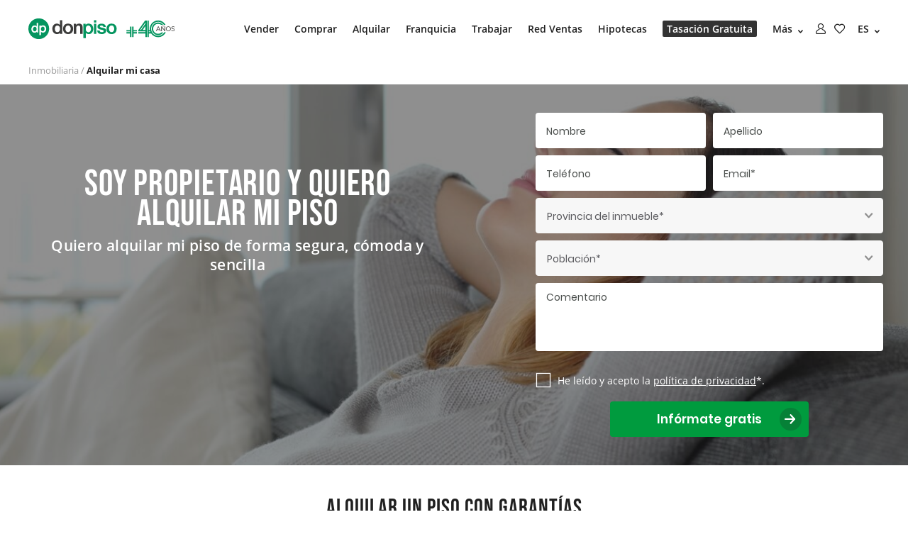

--- FILE ---
content_type: text/html; charset=UTF-8
request_url: https://www.donpiso.com/alquila-tu-piso-o-tu-casa-con-garantias
body_size: 10527
content:
<!DOCTYPE html>
<html lang="es"  >
    <head>
        <meta charset="utf-8">
              <meta name = "format-detection" content = "telephone=no">
              <meta name="viewport" content="width=device-width, initial-scale=1, shrink-to-fit=no, minimum-scale=1.0, maximum-scale=1.0, user-scalable=no">
                <link rel="canonical" href="https://www.donpiso.com/alquila-tu-piso-o-tu-casa-con-garantias" /><meta name="google-site-verification" content="5DlNHk7MmujatOyuxszNcX18m-0izHEAF7STXFHb5Go" /> 
                 <meta name="y_key" content="6b249cec60dca3d3" />  
                 <meta name="msvalidate.01" content="02AD9B807B4F47959447023951ABC232" />
               
                <meta name="author" content="Sistemas donpiso" />
                <meta name="DC.Creator" content="Sistemas donpiso" />   
                <meta name="VW96.objecttype" content="Catalog" />
                <meta name="DC.Language" scheme="RFC1766" content="Spanish" />
                <link rev="made" href="mailto:info@donpiso.com" />
                <meta name="distribution" content="global" />
                <meta name="resource-type" content="document" />
                <meta http-equiv="Pragma" content="cache" />
                <meta http-equiv="Content-Language" content="es"/>
                <meta name="robots" content="noodp, noydir, index, follow" /><title>Para alquilar un piso rápido y sencillo | Soy propietario | donpiso</title>
                <meta name="DC.Title" content="Para alquilar un piso rápido y sencillo | Soy propietario | donpiso" />
                <meta http-equiv="title" content="Para alquilar un piso rápido y sencillo | Soy propietario | donpiso" />
                <meta property="dcterms.title" content="Para alquilar un piso rápido y sencillo | Soy propietario | donpiso" /><meta property="og:title" content="Para alquilar un piso rápido y sencillo | Soy propietario | donpiso" />
                <meta property="og:description" content="La mejor opción para alquilar tu vivienda. Agencias inmobiliarias en Barcelona, Madrid, Sabadell, Valencia ... Confía en donpiso. VISÍTANOS." />
                <meta property="og:site_name" content="http://www.donpiso.com" /><meta name="revisit-after" content="2 weeks" /><meta name="keywords" content="alquilar, alquiler,precio vivienda, inmobiliaria, pisos, casa, apartamentos, alquiler barcelona, donpiso" />
                <meta name="description" content="La mejor opción para alquilar tu vivienda. Agencias inmobiliarias en Barcelona, Madrid, Sabadell, Valencia ... Confía en donpiso. VISÍTANOS." />
                <meta http-equiv="description" content="La mejor opción para alquilar tu vivienda. Agencias inmobiliarias en Barcelona, Madrid, Sabadell, Valencia ... Confía en donpiso. VISÍTANOS." />
                <meta http-equiv="DC.Description" content="La mejor opción para alquilar tu vivienda. Agencias inmobiliarias en Barcelona, Madrid, Sabadell, Valencia ... Confía en donpiso. VISÍTANOS." />
                
              <link rel="shortcut icon" type="image/ico" href="https://www.donpiso.com/imagenes/favicon.ico">
              <link rel="preconnect" href="https://www.gstatic.com">
              <link rel="preload" href="https://www.donpiso.com/css/style.min.css?v=17122024" as="style">
              <link rel="preload" href="https://www.donpiso.com/js/main.min.js?v=6" as="script">  
              <script type="text/javascript">var HREF="https://www.donpiso.com/";</script>
            <script type="application/ld+json">
                {
                  "@context": "https://schema.org",
                  "@type": "BreadcrumbList",
                  "itemListElement": [{
                    "@type": "ListItem",
                    "position": 1,
                    "name": "Inmobiliaria",
                    "item": "https://www.donpiso.com/"
                  },{
                    "@type": "ListItem",
                    "position": 2,
                    "name": "Alquilar mi casa"
                  }]
                }
            </script>
        
              <link rel="stylesheet" type="text/css" href="https://www.donpiso.com/public/css/style.min.css?v=14102025" />

                  </head>
    <body  >
        <style>
.lang_sel { display:none!important; }  
.skiptranslate { display:none!important;}
body { top: 0px !important; }
@media (min-width: 1100px) and (max-width: 1300px) {  
    .header__menu li { margin-left: 18px !important; }
    .header__more { margin-left: 18px !important; }
    }
    
#overlay {
  background: rgba(0, 0, 0, 0.9);
  color: #fff;
  position: fixed;
  top: 0;
  left: 0;
  height: 100vh;
  width: 100vw;
  z-index: 99999;
}
.loader {
  position: absolute;
  left: 50%;
  top: 50%;
  z-index: 1;
  width: 150px;
  height: 150px;
  margin: -75px 0 0 -75px;
  color: #FFF;
}

.spinner {
  margin: 100px auto 0;
  width: 70px;
  text-align: center;
}

.spinner > div {
  width: 18px;
  height: 18px;
  background-color: #FFF;

  border-radius: 100%;
  display: inline-block;
  -webkit-animation: sk-bouncedelay 1.4s infinite ease-in-out both;
  animation: sk-bouncedelay 1.4s infinite ease-in-out both;
}

.spinner .bounce1 {
  -webkit-animation-delay: -0.32s;
  animation-delay: -0.32s;
}

.spinner .bounce2 {
  -webkit-animation-delay: -0.16s;
  animation-delay: -0.16s;
}
.txt_spinner{
  margin: 15px auto 0;
  width: 250px;
  right: 44px;
  position: relative;
  text-align: center;
}

@-webkit-keyframes sk-bouncedelay {
  0%, 80%, 100% { -webkit-transform: scale(0) }
  40% { -webkit-transform: scale(1.0) }
}

@keyframes sk-bouncedelay {
  0%, 80%, 100% { 
    -webkit-transform: scale(0);
    transform: scale(0);
  } 40% { 
    -webkit-transform: scale(1.0);
    transform: scale(1.0);
  }
}


</style>
<div id="overlay">
    <div class="loader">
        <div class="spinner">
            <div class="bounce1"></div>
            <div class="bounce2"></div>
            <div class="bounce3"></div>
        </div>  
        <div class="txt_spinner">actualizando información</div>  
    </div>    
</div>
<header class="header ">
    <div class="container-fluid">
        <a href="https://www.donpiso.com/" class="header__logo40mas">
            <img src="https://www.donpiso.com/public/images/donpiso-40-color-mas.svg" alt="logo donpiso" title="logo empresa donpiso"> 
        </a>

        <div class="header__navbar">
            <div class="header__navbar-content">
                 <!--<ul class="header__more"></span>
                    <span><strong>Vender</strong></span>
                    <ul>
                        <li><a href="https://www.donpiso.com/como-vender-tu-piso-o-casa" >Vender</a></li>
                        <li><a href="https://www.donpiso.com/como-vender-tu-piso-o-casa/vender-piso-barcelona" >Vender piso en Barcelona</a></li>
                        <li><a href="https://www.donpiso.com/como-vender-tu-piso-o-casa/vender-piso-madrid" >Vender piso en Madrid</a></li>
                        <li><a href="https://www.donpiso.com/como-vender-tu-piso-o-casa/vender-piso-valencia" >Vender piso en Valencia</a></li>
                        <li><a href="https://www.donpiso.com/como-vender-tu-piso-o-casa/vender-piso-sabadell" >Vender piso en Sabadell</a></li>
                        <li><a href="https://www.donpiso.com/como-vender-tu-piso-o-casa/vender-piso-vilanova-i-la-geltru" >Vender piso en Vilanova i la Geltrú</a></li>
                    </ul>
                </ul>-->
                <ul class="header__menu">
                    <li><a href="https://www.donpiso.com/como-vender-tu-piso-o-casa" >Vender</a></li>
                    <li><a href="https://www.donpiso.com/comprar" >Comprar</a></li>
                    <li><a href="https://www.donpiso.com/alquila-tu-piso-o-tu-casa-con-garantias" >Alquilar</a></li>
                    <li><a href="https://www.donpiso.com/negocio-franquicias-inmobiliarias-donpiso">Franquicia</a></li>
                    <!--<li><a href="https://www.donpiso.com/negocio-franquicias-inmobiliarias-donpiso/#new_concept" ><span class="subtitle_t4">NEW</span>Franquicia</a></li>-->
                    <li class="id_ocultar" style=""><a href="https://www.donpiso.com/trabaja-con-nosotros" >Trabajar</a></li>
                    <li><a href="https://www.donpiso.com/buscar-oficinas-agencias-inmobiliarias-donpiso" >Red Ventas</a></li>
                    <li><a href="https://www.donpiso.com/simulador-hipotecas-la-mejor-hipoteca-del-mercado" >Hipotecas</a></li>
                    <li><a  class="sp" href="https://www.donpiso.com/valora-tu-piso-casa" >Tasación Gratuita</a></li>
                </ul>
                <ul class="header__more"></span>
                    <span><strong>Más</strong></span>
                    <ul>
                        <li><a href="https://www.donpiso.com/blog/" >Blog</a></li>
                        <li><a href="https://www.donpiso.com/agencia-inmobiliaria-donpiso" >Nosotros</a></li>
                        <li><a href="https://www.donpiso.com/contacta-con-la-inmobiliaria" >Contacto</a></li>
                    </ul>
                </ul>
                <ul class="header__shortcuts">
                    <li><a href="https://www.donpiso.com/area-propietarios"><i class="ico-user"></i></a></li>
                    <li><a href="https://www.donpiso.com/mis-favoritos" class="ico-header" target="_blank"><i class="ico-favorites"></i></a></li>	
                </ul>
                <div class="header__lang"><span class="notranslate"><em>ES</em><strong>ES</strong></span></span>           <ul>             <li class="lang_sel" data-lang="es"><a href="#" class="lang_sel notranslate" >ES</a></li>             <li class="lang" data-lang="ca"><a href="#" class="lang notranslate" >CA</a></li>             <li class="lang" data-lang="gl"><a href="#" class="lang notranslate" >GL</a></li>             <li class="lang" data-lang="eu"><a href="#" class="lang notranslate" >EU</a></li>             <li class="lang" data-lang="en"><a href="#" class="lang notranslate" >EN</a></li>             <li class="lang" data-lang="de"><a href="#" class="lang notranslate" >DE</a></li>             <li class="lang" data-lang="fr"><a href="#" class="lang notranslate" >FR</a></li>             <li class="lang" data-lang="zh-CN"><a href="#" class="lang notranslate" >ZH</a></li>             <li class="lang" data-lang="ru"><a href="#" class="lang notranslate" >RU</a></li>             <li class="lang" data-lang="ar"><a href="#" class="lang notranslate" >AR</a></li>             <li class="lang" data-lang="pt"><a href="#" class="lang notranslate" >PT</a></li>             <li class="lang" data-lang="it"><a href="#" class="lang notranslate" >IT</a></li>             <li class="lang" data-lang="nl"><a href="#" class="lang notranslate" >NL</a></li>         </ul>       </div>            </div>
           <div class="header__navbar-close"></div>
        </div>

        <div class="header__hamburger">
            <button class="hamburger hamburger--squeeze open-menu" type="button">
                <span class="hamburger-box"><span class="hamburger-inner"></span></span>
            </button>
        </div>

        <ul class="header__shortcuts header__shortcuts--mobile">
            <li><a href="https://www.donpiso.com/area-propietarios"><i class="ico-user"></i></a></li>
            <li><a href="https://www.donpiso.com/mis-favoritos" class="ico-header"><i class="ico-favorites"></i></a></li>		
        </ul>

    </div>
</header>


<main class="main" >
    
<section class="breadcrumb">
    <div class="container-fluid">
        <p class="breadcrumb__info"><a href="https://www.donpiso.com/">Inmobiliaria</a>  / <span>Alquilar mi casa</span></p>
    </div>
</section>
            	
<section class="top-form top-form--alquilar image-cover">
    <div class="container-fluid">
        <div class="top-form__content-info">
            <h1 class="top-form__title">Soy propietario y quiero alquilar mi piso</h1>
            <p class="top-form__subtitle">Quiero alquilar mi piso de forma segura, cómoda y sencilla</p>
        </div>
        <div class="top-form__content-form">
            <form id="alquilarForm" onsubmit="document.dispatchEvent(new CustomEvent('validar-form-120', {detail: {form: this, id: 120, to:'alquilarForm'} })); return false;">
                <div class="row"> 
                    <div class="col-md-6">
                        <div class="form-group">
                            <input type="text" class="form-control" name="nom" placeholder="Nombre">
                        </div>
                   </div>
                    <div class="col-md-6">
                        <div class="form-group">
                            <input type="text" class="form-control" name="cog" placeholder="Apellido">
                        </div>
                    </div>
                    <div class="col-md-6">
                        <div class="form-group">
                            <input type="text" class="form-control" name="tel" placeholder="Teléfono">
                        </div>
                    </div>
                    <div class="col-md-6">
                        <div class="form-group">
                            <input type="email" class="form-control" name="email" placeholder="Email*" onchange="document.dispatchEvent(new CustomEvent('reset-form-120',{detail: {target: this} }))" 
                                   isrequired="yes" validate="email" label="Email*" alert="El email no es correcto">
                            <div class="invalid-feedback" >El email no es correcto</div>
                        </div>
                    </div>
                    <div class="col-md-12">
                        <div class="form-group">
                            <div class="form-select">
                                <select id="listado_prov" name="listado_prov" class="sel-hidden form-select__select-has-search" onchange="document.dispatchEvent(new CustomEvent('reset-form-120',{detail: {target: this} }))"
                         isrequired="yes" validate="provincia" label="Provincia del inmueble*" alert="Obligatorio seleccionar una Provincia del inmueble"
                ><option value="" selected >Provincia del inmueble*</option><option value="1" >ALAVA</option><option value="2" >ALBACETE</option><option value="3" >ALICANTE</option><option value="4" >ALMERIA</option><option value="33" >ASTURIAS</option><option value="5" >AVILA</option><option value="6" >BADAJOZ</option><option value="7" >BALEARES</option><option value="8" >BARCELONA</option><option value="48" >BIZKAIA</option><option value="9" >BURGOS</option><option value="10" >CACERES</option><option value="11" >CADIZ</option><option value="39" >CANTABRIA</option><option value="12" >CASTELLON</option><option value="51" >CEUTA</option><option value="13" >CIUDAD REAL</option><option value="14" >CORDOBA</option><option value="15" >CORUÑA, A</option><option value="16" >CUENCA</option><option value="17" >GIRONA</option><option value="18" >GRANADA</option><option value="19" >GUADALAJARA</option><option value="20" >GUIPUZCOA</option><option value="21" >HUELVA</option><option value="22" >HUESCA</option><option value="23" >JAEN</option><option value="26" >LA RIOJA</option><option value="35" >LAS PALMAS</option><option value="24" >LEON</option><option value="25" >LLEIDA</option><option value="27" >LUGO</option><option value="28" >MADRID</option><option value="29" >MALAGA</option><option value="52" >MELILLA</option><option value="30" >MURCIA</option><option value="31" >NAVARRA</option><option value="32" >OURENSE</option><option value="34" >PALENCIA</option><option value="36" >PONTEVEDRA</option><option value="37" >SALAMANCA</option><option value="40" >SEGOVIA</option><option value="41" >SEVILLA</option><option value="42" >SORIA</option><option value="43" >TARRAGONA</option><option value="38" >TENERIFE</option><option value="44" >TERUEL</option><option value="45" >TOLEDO</option><option value="46" >VALENCIA</option><option value="47" >VALLADOLID</option><option value="49" >ZAMORA</option><option value="50" >ZARAGOZA</option></select>                                <div class="invalid-feedback">Obligatorio seleccionar una Provincia</div>
                            </div>
                        </div>
                    </div>
                    <div class="col-md-12">
                        <div class="form-group">
                            <div class="form-select">
                                <select name="listado_muni" class="form-select__select-has-search" onchange="document.dispatchEvent(new CustomEvent('reset-form-120',{detail: {target: this} }))"
                                        isrequired="yes" validate="municipio" label="Población*" alert="Obligatorio seleccionar una Población">
                                    <option value="0">Población*</option>
                                </select>      
                                <div class="invalid-feedback">Obligatorio seleccionar una Población</div>
                            </div>
                        </div>
                    </div>
                    <div class="col-md-6" style="display:none;">
                        <div class="form-group">
                            <div class="form-select">
                                <select name="listado_zona" class="form-select__select-has-search">
                                        <option value="0">Distrito/Zona</option>
                                </select>      
                            </div>
                        </div>
                    </div>	
                    <div class="col-md-12">
                        <div class="form-group">
                            <textarea type="text" class="form-control form-control--textarea" name="obs" placeholder="Comentario"></textarea>
                        </div>
                    </div> 
                    <div class="col-md-12">
                        <div class="form-group">
                            <div class="form-acceptance form-acceptance--light">
                                <input class="form-acceptance__checkbox" type="checkbox" name="rgpd" value="1" id="field-accept" 
                                       isrequired="yes"
                                       onchange="document.dispatchEvent(new CustomEvent('reset-form-120',{detail: {target: this} }))"
                                       validate="rgpd" label="Política Privacidad*" alert="Para contactar debes aceptar la política de privacidad." >
                                <label class="form-acceptance__label" for="field-accept">He leído y acepto la <a href="https://www.donpiso.com/ley-de-proteccion-de-datos" target="_blank">política de privacidad</a>*.</label>
                                <div class="invalid-feedback" >Para contactar debes aceptar la política de privacidad.</div>
                            </div>
                        </div>
                    </div>
                    <div class="col-md-12">
                        <core-validar-form id="RDFEUWZCTUk5TnFUZHFxU1JuQVFjaXJDbU1iaDRES21xbTNmekZPcUl2MD0=-120" href="https://www.donpiso.com/" form="120" role="dialog"></core-validar-form>
                    </div>
                    <div class="col-12">
                        <div class="form-group form-group--centered">
                            <input type="submit" value="Infórmate gratis" class="btn btn--arrow" alert="Enviando ...">
                       </div>
                    </div>
                </div>
            </form>
        </div>
    </div>

    <picture>
        <source srcset="public/images/top-rent-mobile.jpg, public/images/top-rent-mobile.jpg 2x" media="(max-width: 767px)">
        <source srcset="public/images/top-rent.jpg, public/images/top-rent@2x.jpg 2x" media="(max-width: 1016px)">
        <source srcset="public/images/top-rent.jpg, public/images/top-rent@2x.jpg 2x" media="(max-width: 1440px)">
        <source srcset="public/images/top-rent@2x.jpg">

        <img src="public/images/top-rent@2x.jpg" srcset="public/images/top-rent.jpg, public/images/top-rent@2x.jpg 2x" alt="Alquilar piso es cómodo y sencillo" class="top-form__bg">
    </picture>
</section>

            	
            	
            	
            	
            	
            	
            	<section class="section">
            		<div class="container-fluid">
            			<h2 class="section__title">Alquilar un piso con garantías</h2>
            			<p class="section__subtitle">3 pasos muy sencillos:</p>
            	
            			<ol class="info-points-list">
            				<li class="info-points-item info-points-item--num">
            					<img src="public/images/ico-rent-point-01.svg" class="info-points-item__ico" alt="Contacta con donpiso y te visitamos">
            					<span class="info-points-item__name">Contacta con donpiso y te visitamos</span>
            					<span class="info-points-item__text">Realizamos una tasación para determinar la renta que puedes obtener por tu casa.</span>
            				</li>
            				<li class="info-points-item info-points-item--num">
            					<img src="public/images/ico-rent-point-02.svg" class="info-points-item__ico" alt="Buscamos al inquilino ideal">
            					<span class="info-points-item__name">Buscamos al inquilino ideal</span>
            					<span class="info-points-item__text">Analizamos solvencia, idoneidad y garantías según tus requerimientos.</span>
            	
            				</li>
            				<li class="info-points-item info-points-item--num">
            					<img src="public/images/ico-rent-point-03.svg" class="info-points-item__ico" alt="Asesoramiento integral, contratos y “papeleo”">
            					<span class="info-points-item__name">Asesoramiento integral, contratos y “papeleo”</span>
            					<span class="info-points-item__text">Nos encargamos de todo, pudiendo asegurarte el cobro de rentas, si lo deseas.</span> 
            				</li>
            			</ol> 
            	
            	
            		</div>
            	</section>
            	
            	
            	
            	
            	
            	
            	
            	<section class="section">
            		<div class="container-fluid">
            			<h2 class="section__title">Derechos y obligaciones de los propietarios de viviendas</h2>
            			<p class="section__subtitle">La actual normativa legal en materia de arrendamientos establece derechos y obligaciones a los propietarios que alquilan una vivienda.</p>
            	
            			
            			<div class="normative-block">
            				<div class="normative-block__image">
            					<picture>
            						<source srcset="public/images/normative-01-mobile.jpg, public/images/normative-01-mobile.jpg 2x" media="(max-width: 767px)">
            						<source srcset="public/images/normative-01.jpg, public/images/normative-01@2x.jpg 2x" media="(max-width: 1016px)">
            						<source srcset="public/images/normative-01.jpg, public/images/normative-01@2x.jpg 2x" media="(max-width: 1440px)">
            						<source srcset="public/images/normative-01.jpg">
            						<img src="public/images/normative-01@2x.jpg" srcset="public/images/normative-01.jpg, public/images/normative-01@2x.jpg 2x" alt="Derechos">
            					</picture>
            				</div>
            				<div class="normative-block__content">
            					<h3 class="normative-block__title">Derechos del propietario</h3>
            					<ul class="normative-block__list">
            						<li>Establecer las condiciones del contrato (plazos, términos, rentas, etc.)</li>
            						<li>Deshauciar al inquilino moroso transcurridos 10 días de impago desde la fecha de la denuncia.</li>
            						<li>Recuperar tu vivienda si demuestras extrema necesidad, tú o tus familiares de primer grado.</li>
            						<li>Exigir que tu vivienda se te devuelva tal y como se entregó al inquilino.</li>
            						<li>Obtener una compensación si el contrato finaliza unilateralmente antes de su vencimiento.</li>
            						<li>Si cuando te entregan la vivienda hay daños o desperfectos, puedes quedarte con una parte de la fianza para su reparación.</li>
            						<li>Ser informado previamente y autorizar posibles obras de mejora o modificación de tu vivienda por parte del inquilino.</li>
            					</ul>
            				</div>
            			</div>
            	
            			<div class="normative-block">
            				<div class="normative-block__image">
            					<picture>
            						<source srcset="public/images/normative-02-mobile.jpg, public/images/normative-02-mobile.jpg 2x" media="(max-width: 767px)">
            						<source srcset="public/images/normative-02.jpg, public/images/normative-02@2x.jpg 2x" media="(max-width: 1026px)">
            						<source srcset="public/images/normative-02.jpg, public/images/normative-02@2x.jpg 2x" media="(max-width: 1440px)">
            						<source srcset="public/images/normative-02.jpg">
            						<img src="public/images/normative-02@2x.jpg" srcset="public/images/normative-02.jpg, public/images/normative-02@2x.jpg 2x" alt="Derechos">
            					</picture>
            				</div>
            				<div class="normative-block__content">
            					<h3 class="normative-block__title">Obligaciones del propietario de una vivienda en alquiler</h3>
            					<ul class="normative-block__list">
            						<li>Pagar los impuestos, arbitrios y tasas municipales que te correspondan.</li>
            						<li>Deberías aceptar que el inquilino haga reformas en la vivienda en caso de discapacidad propia, del cónyuge o hijos.</li>
            						<li>Entregar al inquilino la fianza si no hay daños en la vivienda una vez finalizado el contrato.</li>
            						<li>En caso de venta de la propiedad, avisar al inquilino de manera fehaciente con al menos 30 dias de antelación para que este pueda realizar su derecho de adquisición preferente, siempre que no exista una clausula de renuncia previa en el Contrato de Arrendamiento.</li>
            					</ul>
            				</div>
            			</div>
            	
            	
            		</div>
            	</section>
            	
            	
    <!--    <section class="newsletter">
        <div class="container-fluid">
            <div class="newsletter__content">
                <div  class="newsletter__title">Newsletter</div>
                <p class="newsletter__text">Suscríbete a nuestra newsletter para conocer todas nuestras novedades. </p>
                <form id="newsletterForm" onsubmit="document.dispatchEvent(new CustomEvent('validar-form-112', {detail: {form: this, id: 112, to:'newsletterForm'} })); return false;">
                    <div class="row"> 
                        <div class="col-md-12">
                            <div class="form-group">
                                <div class="newsletter__input-group ">
                                    <input type="email" value="" name="email" class="form-control"  placeholder="Introduce tu e-mail" aria-required="true"
                                           isrequired="yes" validate="email" label="Email*" alert="El email no es correcto" onchange="document.dispatchEvent(new CustomEvent('reset-form-112',{detail: {target: this} }))">
                                    <input type="submit" value="Enviar" name="subscribe" class="button btn btn--huge">
                                    <div class="invalid-feedback" style="background:#FFF!important;">El email no es correcto</div>
                                </div> 
                            </div>
                        </div>
                        <div class="col-md-12">
                            <div class="form-group">
                                <div class="form-acceptance ">
                                    <input class="form-acceptance__checkbox" type="checkbox" name="rgpd" value="1" id="rgpd-newsletter"
                                            isrequired="yes" 
                                            onchange="document.dispatchEvent(new CustomEvent('reset-form-112',{detail: {target: this} }))"
                                            validate="rgpd" label="Política Privacidad*" alert="Para contactar debes aceptar la política de privacidad." >
                                    <label class="form-acceptance__label" for="rgpd-newsletter">He leído y acepto la <a href="https://www.donpiso.com/ley-de-proteccion-de-datos" target="_blank">política de privacidad</a>.</label>
                                    <div class="invalid-feedback">Para contactar debes aceptar la política de privacidad.</div>
                                </div>
                            </div>
                        </div>
                        <div class="col-md-12">
                            <core-validar-form id="RDFEUWZCTUk5TnFUZHFxU1JuQVFjaXJDbU1iaDRES21xbTNmekZPcUl2MD0=-112" href="https://www.donpiso.com/" form="112" ></core-validar-form>
                        </div>
                    </div>
                </form>
            </div>
        </div>
    </section>
    -->        	

</main>


<div class="back-to-top hidden">
    <a href="#" class="back-to-top__link"><i class="ico-up"></i></a>
</div>


<footer class="footer">
    <section class="footer__shortcuts">
            <div class="container-fluid">
                    <div class="row">
                            <div class="col-6 col-md-3">
                                    <div class="footer__block">
                                            <p class="footer__title">Servicios inmobiliarios</p>
                                            <ul class="footer__menu-list">
                                                    <li class="footer__menu-list-item"><a href="https://www.donpiso.com/valora-tu-piso-casa">Tasación vivienda online gratis</a></li>
                                                    <li class="footer__menu-list-item"><a href="https://www.donpiso.com/simulador-hipotecas-la-mejor-hipoteca-del-mercado">Calcula tu hipoteca</a></li>
                                                    <li class="footer__menu-list-item"><a href="https://www.donpiso.com/como-vender-tu-piso-o-casa">Vender piso</a></li>
                                                    <li class="footer__menu-list-item"><a href="https://www.donpiso.com/alquila-tu-piso-o-tu-casa-con-garantias">Alquila tu piso</a></li>
                                                    <li class="footer__menu-list-item"><a href="https://www.donpiso.com/#alquiler">Pisos en alquiler</a></li>
                                                    <li class="footer__menu-list-item"><a href="https://www.donpiso.com/comprar">Guía para comprar</a></li>
                                                    <li class="footer__menu-list-item footer__menu-list-item--important"><a href="https://www.donpiso.com/obras-y-reformas-en-barcelona">Reformas integrales</a></li>
                                                    <li class="footer__menu-list-item"><a href="https://www.donpiso.com/area-propietarios">Área de propietarios</a></li>
                                            </ul>
                                    </div>
                            </div>
                            <div class="col-6 col-md-3">
                                    <div class="footer__block">
                                            <p class="footer__title">Sobre <span class="notranslate"> donpiso</span></p>
                                            <ul class="footer__menu-list">
                                                    <li class="footer__menu-list-item"><a href="https://www.donpiso.com/agencia-inmobiliaria-donpiso">Nosotros</a></li>
                                                    <li class="footer__menu-list-item"><a href="https://www.donpiso.com/negocio-franquicias-inmobiliarias-donpiso">Franquicias</a></li>
                                                    <li class="footer__menu-list-item footer__menu-list-item--important"><a href="https://www.donpiso.com/buscar-oficinas-agencias-inmobiliarias-donpiso">Red de Ventas</a></li>
                                                    <li class="footer__menu-list-item"><a href="https://www.donpiso.com/trabaja-con-nosotros">Trabaja con nosotros</a></li>
                                                    <li class="footer__menu-list-item"><a href="https://www.donpiso.com/contacta-con-la-inmobiliaria">Contacto</a></li>
                                                    <li class="footer__menu-list-item"><a href="https://www.donpiso.com/blog/" target="_blank">Blog</a></li> <!-- ponemos target=_blank cambiamos 24/11/2021 porque no se puede volver a donpiso.com. joseluis y magda -->
                                                    <li class="footer__menu-list-item"><a href="https://www.donpiso.com/recibir-informacion">Activa tu correo</a></li>
                                            </ul>
                                    </div>
                            </div>
                            <div class="col-6 col-md-3">
                                    <div class="footer__block">
                                            <p class="footer__title">Buscador de inmuebles</p>
                                            <ul class="footer__menu-list">
                                                    <!--<li class="footer__menu-list-item"><a href="https://www.donpiso.com/encuentra-facilmente-tu-casa">Encuentra fácilmente tu casa</a></li>-->
                                                    <li class="footer__menu-list-item dibuja"><a href="https://www.donpiso.com/venta-casas-y-pisos/barcelona-barcelona/mapa?home=1" rel="noindex">Dibuja tu zona de búsqueda</a></li>
                                                    <!--<li class="footer__menu-list-item"><a href="https://www.donpiso.com/#compra">Buscar por mapa</a></li>-->
                                                    <li class="footer__menu-list-item"><a href="https://www.donpiso.com/tus-ultimas-busquedas">Tus últimas búsquedas</a></li>
                                            </ul>
                                    </div>
                            </div>
                            <div class="col-6 col-md-3">
                                    <div class="footer__block">
                                            <p class="footer__title">Síguenos en</p>
                                            <ul class="footer__menu-list">
                                                    <li class="footer__menu-list-item"><a rel="nofollow noopener noreferrer" href="https://www.facebook.com/donpiso.oficial/" target="_blank"><i class="ico-facebook"></i> Facebook</a></li>
                                                    <li class="footer__menu-list-item"><a rel="nofollow noopener noreferrer" href="https://twitter.com/donpiso_oficial" target="_blank"><i class="fa-brands fa-x-twitter"></i> Twitter</a>
                                                    <li class="footer__menu-list-item"><a rel="nofollow noopener noreferrer" href="https://www.instagram.com/donpiso_oficial/" target="_blank"><i class="ico-instagram"></i> Instagram</a>
                                                    <li class="footer__menu-list-item"><a rel="nofollow noopener noreferrer" href="https://www.youtube.com/c/donpiso" target="_blank"><i class="ico-youtube"></i> Youtube</a>
                                                    <li class="footer__menu-list-item"><a rel="nofollow noopener noreferrer" href="https://www.linkedin.com/organization-guest/company/don-piso/" target="_blank"><i class="ico-linkedin"></i> Linkedin</a>
                                                    <li class="footer__menu-list-item"><a rel="nofollow noopener noreferrer" href="https://api.whatsapp.com/send?phone=34933069090" target="_blank"><i class="ico-whatsapp"></i> Whatsapp</a>
                                                    <li class="footer__menu-list-item"><a rel="nofollow noopener noreferrer" href="https://www.tiktok.com/@donpiso.oficial" target="_blank"><i class="ico-tiktok"></i> TikTok</a>
                                            </ul>
                                    </div>
                            </div>
                    </div>
            </div>
    </section>

    <section class="footer__info">
            <div class="container-fluid">
                    <div class="row">
                            <div class="col-8 col-md-6 order-md-2">
                                    <div class="row">
                                            <div class="col-md-4">
                                                    <div class="footer__block">
                                                            <p class="footer__title">Oficina central Barcelona</p>
                                                            <p class="footer__address">
                                                                    Avda. Diagonal, 405 bis, 3ª planta<br>
                                                                    08008 Barcelona<br>
                                                                    <a rel="nofollow noopener noreferrer" href="mailto:info@donpiso.com"><i class="ico-mail"></i>info@donpiso.com</a><br>
                                                                    <a rel="nofollow noopener noreferrer" href="https://api.whatsapp.com/send/?phone=34933069090" target="_blank"><i class="ico-whatsapp"></i></a><a href="tel:933069090" class="footer__phone"><i class="ico-phone"></i>93 306 90 90</a>
                                                            </p>
                                                    </div>
                                            </div>
                                            <div class="col-md-4">
                                                    <div class="footer__block">
                                                            <p class="footer__title">Oficina central Madrid</p>
                                                            <p class="footer__address">
                                                                Calle Castelló 55<br>
                                                                    28001 Madrid<br>
                                                                    <a rel="nofollow noopener noreferrer" href="mailto:info@donpiso.com"><i class="ico-mail"></i>info@donpiso.com</a><br>
                                                                    <a rel="nofollow noopener noreferrer" href="https://api.whatsapp.com/send/?phone=34911610008" target="_blank" ><i class="ico-whatsapp"></i></a><a href="tel:911610008" class="footer__phone"><i class="ico-phone"></i>91 161 00 08</a>
                                                            </p>
                                                    </div>
                                            </div>
                                            <div class="col-md-4">
                                                    <div class="footer__block">
                                                            <p class="footer__title">Oficina central Valencia</p>
                                                            <p class="footer__address">
                                                                Calle Jesús 81 Bis<br>
                                                                    46007 Valencia<br>
                                                                    <a rel="nofollow noopener noreferrer" href="mailto:info@donpiso.com"><i class="ico-mail"></i>info@donpiso.com</a><br>
                                                                    <a rel="nofollow noopener noreferrer" href="https://api.whatsapp.com/send/?phone=34960601971" target="_blank" ><i class="ico-whatsapp"></i></a><a href="tel:960601971" class="footer__phone"><i class="ico-phone"></i>96 060 19 71</a>
                                                            </p>
                                                    </div>
                                            </div>
                                    </div>
                            </div>
                            <div class="col-4 col-md-3">
                                    <div class="footer__logo">
                                            <img src="https://www.donpiso.com/public/images/donpiso-footer.svg" alt="Don Piso">
                                            <img src="https://www.donpiso.com/public/images/40_anys_plata_mas.svg" alt="40 años" class="mt-2" style="width:100px;">
                                    </div>
                            </div>

                    </div>
            </div>
    </section>

    <section class="footer__bottom">
            <div class="container-fluid">
                    <div class="row">
                            <div class="col-md-8 order-md-2">
                                    <ul class="footer__submenu">
                                            <li class="footer__submenu-item"><a href="https://www.donpiso.com/ley-de-proteccion-de-datos" target="_blank" rel="index">Política de privacidad</a></li>
                                            <li class="footer__submenu-item"><a href="https://www.donpiso.com/aviso-legal" target="_blank" rel="index">Aviso legal</a></li>
                                            <li class="footer__submenu-item"><a href="https://www.donpiso.com/politica-de-cookies" target="_blank" rel="index">Política de cookies</a></li>
                                            <li class="footer__submenu-item"><a href="https://whistleblowersoftware.com/secure/canal-etico-donpiso" target="_blank" rel="nofollow noopener noreferrer noindex">Canal ético</a></li>
                                            <li class="footer__submenu-item"><a href="https://www.donpiso.com/sitemap" target="_blank" rel="noindex">Mapa del sitio</a></li>
                                            <li class="footer__submenu-item footer__submenu-item--important"><a href="https://www.donpiso.com/contacta-con-la-inmobiliaria" target="_blank">Contacto</a></li>
                                    </ul>
                            </div>

                            <div class="col-md-4 ">
                                <p class="footer__copyright">Copyright © 1984 - 2026. Reservados todos los derechos.</p>
                            </div>

                    </div>
            </div>
    </section>


</footer>

<!-- web component for cookies management retardo_cookie time="miliseconds" para la home -->
<core-cookies  ></core-cookies>
<script type="text/javascript">
    const query_string = JSON.parse(localStorage.getItem('query_string')); 
    const params = new Proxy(new URLSearchParams(window.location.search), {
          get: (searchParams, prop) => searchParams.get(prop),
        });
    let source = params.utm_source;
    let medium = params.utm_medium; 
    let campaign = params.utm_campaign;
    //console.log('Source:'+source);
    //console.log('Medium:'+medium);
    //console.log('Campaign:'+campaign);
    if ((source)&&(medium)&&(campaign)){
        //console.log('QUERY STRING');
       var inp= {
                  source:        source,
                  medium:       medium,
                  campaign:      campaign,
                  fcrea:     new Date()
                  };
        localStorage.setItem('query_string', JSON.stringify(inp));
        console.log('SET '+JSON.stringify(localStorage.getItem('query_string')));  
    }
    else{
        if (query_string){
            const now = new Date();
            var difference = Math.abs(now - Date.parse(query_string.fcrea));
            minutos = difference / (1000 * 60);
            if (minutos>10){
                localStorage.removeItem('query_string');
            }
            else query_string.fcrea=new Date();
        } 
        else console.log('query_string vacio');
    }
        /*const now = new Date();
        console.log(query.fcrea);
        var difference = Math.abs(now - Date.parse(query.fcrea));
        console.log(difference);
        days = difference / (1000 * 3600 * 24)
        console.log(days)
        horas = difference / (1000 * 3600)
        console.log(horas)
        minutos = difference / (1000 * 60)
        console.log(minutos)*/
        
</script>



        
        
              <script src="https://ajax.googleapis.com/ajax/libs/jquery/1.11.2/jquery.min.js"></script>
<script src="https://www.donpiso.com//public/js/main.min.js?v=6"></script>
<script src="https://www.donpiso.com//public/dist/webcomponents/webcomponents-loader.js"></script>
<script src="https://www.donpiso.com//public/dist/core-validar-form/coreValidarForm.js?v=15052024"></script>
<script src="https://www.donpiso.com//public/dist/core-cookies/coreCookies.js"></script>
<script src="https://www.donpiso.com//public/js/form-listado.js?v=29032023"></script>

              
                     <div id="google_translate_element" style="display:none;">TRADUCTOR</div>       <script async type="text/javascript">         function googleTranslateElementInitJQM() {           new google.translate.TranslateElement(             {             pageLanguage: 'es',             layout: google.translate.TranslateElement.InlineLayout.HORIZONTAL,             autoDisplay: false,             multilanguagePage: false             },             'google_translate_element');           }       </script>       <script async type="text/javascript" src="//translate.google.com/translate_a/element.js?cb=googleTranslateElementInitJQM"></script>       
                     <script async type="text/javascript">         function SetIdiomasGoogleJQM() {           function triggerHtmlEventJQM(element, eventName) {             var event;             if(document.createEvent) {               event = document.createEvent("HTMLEvents");               event.initEvent(eventName, true, true);               element.dispatchEvent(event);             } else {               event = document.createEventObject();               event.eventType = eventName;               element.fireEvent("on" + event.eventType, event);               }             }           function setCookie(c_name,value,exdays){             var exdate=new Date();             exdate.setDate(exdate.getDate() + exdays);             var c_value=escape(value) + ((exdays==null) ? "" : "; expires="+exdate.toUTCString());             document.cookie=c_name + "=" + c_value+"; path=/";             }                       var isGoogTranslate= $("#google_translate_element").html();           if (isGoogTranslate!=null && isGoogTranslate!="") {             $("body").on("click", ".lang", function(e) {               $(".header__lang").find("li").each(function(){                 $(this).removeClass("lang_sel").addClass("lang");                 $(this).find("a").removeClass("lang_sel").addClass("lang");                 });                               var lang= $(this).data("lang");               if (lang && (lang!= undefined)) {                 $(this).removeClass("lang").addClass("lang_sel");                 $(this).find("a").removeClass("lang").addClass("lang_sel");                 setCookie("googtrans", lang, 1);                 var jObj = $(".goog-te-combo");                 var db = jObj.get(0);                 jObj.val(lang);                 triggerHtmlEventJQM(db, "change");                                 document.dispatchEvent(new CustomEvent("donpiso-campaign-idioma",{detail: {lang: lang} }));                 $("header,footer").find("a").each(function(){                   let href= $(this).attr("href");                   href+=(href.indexOf("?")== -1)?"?v=":"&v"+Math.floor(Math.random() * 100)+"=";                   href+= Math.floor(Math.random() * 100);                   $(this).attr("href", href);                   });                 let idio= $(this).find("a").text();                 console.log("idio: "+idio+" lang: "+lang);                 $(".header__lang").find("span").html("<em>"+idio+"</em><strong>"+idio+"</strong>");                 if ((lang=="de")||(lang=="fr")) $(".id_ocultar").hide();                 else $(".id_ocultar").show();                 }               });             }           }         SetIdiomasGoogleJQM();                 </script>
              
        <!-- Google tag (gtag.js) --> 
        <script async src="https://www.googletagmanager.com/gtag/js?id=G-M1SB9SHQ7J"></script>
        <script> window.dataLayer = window.dataLayer || []; function gtag(){dataLayer.push(arguments);} gtag('js', new Date()); gtag('config', 'G-M1SB9SHQ7J'); </script>

            <!-- Google Tag Manager -->
        <script>(function(w,d,s,l,i){w[l]=w[l]||[];w[l].push({'gtm.start':
        new Date().getTime(),event:'gtm.js'});var f=d.getElementsByTagName(s)[0],
        j=d.createElement(s),dl=l!='dataLayer'?'&l='+l:'';j.async=true;j.src=
        'https://www.googletagmanager.com/gtm.js?id='+i+dl;f.parentNode.insertBefore(j,f);
        })(window,document,'script','dataLayer','GTM-WMFPND');</script>
        <!-- End Google Tag Manager -->
                <script>
                    (function(i,s,o,g,r,a,m){i['GoogleAnalyticsObject']=r;i[r]=i[r]||function(){
                    (i[r].q=i[r].q||[]).push(arguments)},i[r].l=1*new Date();a=s.createElement(o),
                    m=s.getElementsByTagName(o)[0];a.async=1;a.src=g;m.parentNode.insertBefore(a,m)
                    })(window,document,'script','//www.google-analytics.com/analytics.js','ga');

                    ga('create', 'UA-38412328-1', 'auto');
                    
                    ga('send', 'pageview');

                </script>  
            <!-- Facebook Pixel Code -->
        <script>
        !function(f,b,e,v,n,t,s)
        {if(f.fbq)return;n=f.fbq=function(){n.callMethod?
        n.callMethod.apply(n,arguments):n.queue.push(arguments)};
        if(!f._fbq)f._fbq=n;n.push=n;n.loaded=!0;n.version='2.0';
        n.queue=[];t=b.createElement(e);t.async=!0;
        t.src=v;s=b.getElementsByTagName(e)[0];
        s.parentNode.insertBefore(t,s)}(window,document,'script',
        'https://connect.facebook.net/en_US/fbevents.js');
         fbq('init', '210363199749305'); 
        fbq('track', 'PageView');
        
        </script>
        <noscript>
         <img height="1" width="1" 
        src="https://www.facebook.com/tr?id=210363199749305&ev=PageView
        &noscript=1"/>
        </noscript>
        <!-- End Facebook Pixel Code --><script>if (!window.customElements) { document.write('<!--'); } </script><script src="https://www.donpiso.com//public/dist/webcomponents/custom-elements-es5-adapter.js"></script>
<!-- ! DO NOT REMOVE THIS COMMENT, WE NEED ITS CLOSING MARKER -->    </body>
</html>


--- FILE ---
content_type: text/css
request_url: https://www.donpiso.com/public/css/style.min.css?v=14102025
body_size: 83693
content:
@charset "UTF-8";.agente-block:after,.back-to-top:after,.blog-comments__top:after,.blog-nav:after,.calculate-form__group-top:after,.calculate-form__line:after,.detail-footer-actions:after,.detail-options-item:after,.detail__gallery-lnk li a:after,.filter-block__field:after,.filter-tag:after,.filters-bar .container-fluid:after,.filters-bar:after,.filters-bar__button-desktop:after,.filters-bar__desktop-fields:after,.filters-bar__search:after,.find-office-v2 .container-fluid:after,.find-office-v2__content:after,.find-office__content:after,.footer .container-fluid:after,.form-select--group:after,.form-select__label:after,.gallery__bottom li a:after,.header__lang ul:after,.header__more:after,.header__more ul:after,.highlights-block:after,.historic:after,.home-sales-new__content:after,.home-sales__content:after,.home-top-agente__form:after,.home-top-dele__form:after,.home-top__form:after,.info-box-item:after,.info-box-prop-item:after,.info-office-block .container-fluid:after,.info-office-block__content:after,.info-office-block__zone-row:after,.info-points-item:after,.input-file__label:after,.item-office:after,.item:after,.item__bottom:after,.list-content__body:after,.list-content__top-order:after,.list-content__top-search:after,.list-content__top:after,.list-top__search-zone:after,.login:after,.modal-gallery .container-fluid:after,.navigation-item:after,.newsletter__input-group:after,.normative-block:after,.opinion-box__top:after,.profile-block:after,.recognition-item:after,.recognition-list:after,.related-items__top:after,.sales-plan-item:after,.sales-points-item:after,.search-block__content:after,.services-points-item:after,.services-points-v2-item:after,.single-gallery__bottom li a:after,.steps-item:after,.tabs:after,.top-form .container-fluid:after{content:"";display:table;clear:both}.calculate-form__info-yellow,.circle-list-check__item:after,.circle-list__item:after,.circle-list__item:before,.collapse-block__title:after,.form-multiselect .dropdown-toggle:after,.home-sales__text span:after,.home-security__trust li:first-child span:after,.item-video__item:after,.item-video__item:before,.item-work__item:after,.item-work__item:before,.sales-plan-item__top:after,.sales-plan-item__top:before,.steps-item__top:before,.swiper-button-next:after,.swiper-button-prev:after,.top-new__caption-center,.top__caption-center{position:relative;top:50%;transform:translateY(-50%)}@media (min-width:768px){.top-new__caption,.top__caption{position:relative;top:50%;transform:translateY(-50%)}}@media (min-width:1120px){.agente-block__content-center,.highlights-block__content-center,.profile-block__content-center{position:relative;top:50%;transform:translateY(-50%)}}.sales-plan-item__bottom:before,.section-compradores__result:before{position:relative;left:50%;transform:translateX(-50%)}.circle-banner__circle:after,.detail-block__gallery__item--360 a:after,.detail-block__gallery__item--all a span,.detail-block__gallery__item--video a:after,.item-video__link:after,.item-work__link:after,.select2-selection__arrow:after,.top-form__circle-text:after{position:absolute;top:50%;left:50%;transform:translate(-50%,-50%)}.claves:after,.detail-block__gallery__item--all a:after,.home-security:after,.home-top-agente:after,.home-top-dele:after,.home-top:after,.image-block:after,.item-video__link:before,.item-work__link:before,.main-video-block-claro:after,.main-video-block:after,.modal__close:after,.top--iphone:after,.top-form--alquilar:after,.top-form--empleo:after,.top-form--franquicias:after,.top-form--producto:after,.top-form--sales:after,.top-form--sales_lnd:after,.top-new:after,.top:after{display:block;height:100%;width:100%;position:absolute;top:0;left:0}.block-list__list,.blog-box__list,.blog-item__info,.blog-share__list,.blog-single-post__info,.circle-list,.circle-list-check,.detail-block__buttons ul,.detail-block__gallery ul,.detail-block__text ul,.detail-downloads__list,.detail-features__list,.detail-footer-actions__left,.detail-footer-actions__right,.detail-sidebar-info__links,.detail-sidebar-info__list,.detail-sidebar-summary__actions,.detail-sidebar-summary__features,.detail__gallery-lnk,.filter-tags__list,.footer__menu-list,.footer__submenu,.gallery__bottom,.header__lang ul,.header__menu,.header__more,.header__more ul,.header__shortcuts,.highlights-block__list,.highlights-block__list-num,.home-security__list,.home-security__trust,.info-box-list,.info-box-prop-list,.info-points-list,.item-office__info,.item__actions,.item__features,.list-default,.login__info ul,.main-video-block-claro__list,.main-video-block__list,.modal-gallery__left ul,.multiselect-container,.normative-block__list,.num-list,.pagination,.popup__share,.profile-block ul,.recognition-list,.related-search__list,.sales-plan-list,.sales-points-list,.services-points-list,.services-points-v2-list,.single-gallery__bottom,.steps-list,.tabs{padding:0;margin:0}.block-list__list li,.blog-box__list li,.blog-item__info li,.blog-share__list li,.blog-single-post__info li,.circle-list-check li,.circle-list li,.detail-block__buttons ul li,.detail-block__gallery ul li,.detail-block__text ul li,.detail-downloads__list li,.detail-features__list li,.detail-footer-actions__left li,.detail-footer-actions__right li,.detail-sidebar-info__links li,.detail-sidebar-info__list li,.detail-sidebar-summary__actions li,.detail-sidebar-summary__features li,.detail__gallery-lnk li,.filter-tags__list li,.footer__menu-list li,.footer__submenu li,.gallery__bottom li,.header__lang ul li,.header__menu li,.header__more li,.header__shortcuts li,.highlights-block__list-num li,.highlights-block__list li,.home-security__list li,.home-security__trust li,.info-box-list li,.info-box-prop-list li,.info-points-list li,.item-office__info li,.item__actions li,.item__features li,.list-default li,.login__info ul li,.main-video-block-claro__list li,.main-video-block__list li,.modal-gallery__left ul li,.multiselect-container li,.normative-block__list li,.num-list li,.pagination li,.popup__share li,.profile-block ul li,.recognition-list li,.related-search__list li,.sales-plan-list li,.sales-points-list li,.services-points-list li,.services-points-v2-list li,.single-gallery__bottom li,.steps-list li,.tabs li{list-style:none}.breadcrumb__info,.item__zone,.top-form__info{white-space:nowrap;overflow:hidden;text-overflow:ellipsis}@media (min-width:768px){.item__title{white-space:nowrap;overflow:hidden;text-overflow:ellipsis}}.calculate-form-radio__radio+.calculate-form-radio__label:after,.calculate-form-radio__radio+.calculate-form-radio__label:before,.circle-banner__circle:after,.claves:after,.detail-block__gallery__item--all a:after,.detail-block__text ul li:before,.detail-ubication:before,.form-acceptance__checkbox+.form-acceptance__label:after,.form-acceptance__checkbox+.form-acceptance__label:before,.form-checkbox__checkbox+.form-checkbox__label:after,.form-checkbox__checkbox+.form-checkbox__label:before,.form-radio__radio+.form-radio__label:after,.form-radio__radio+.form-radio__label:before,.highlights-block__list-num li:before,.highlights-block__list li:before,.home-sales__text span:after,.home-security:after,.home-security__trust li:first-child span:after,.home-security__trust li:last-child span:after,.home-top-agente:after,.home-top-dele:after,.home-top:after,.image-block:after,.intro:after,.item-news__title:after,.item-video__link:after,.item-video__link:before,.item-work__link:after,.item-work__link:before,.item:after,.list-default li:before,.main-video-block-claro:after,.main-video-block:after,.normative-block__list li:before,.profile-block ul li:before,.sales-plan-item__bottom:before,.section-compradores__result:before,.steps-item__bottom:before,.swiper-button-next:after,.swiper-button-prev:after,.top--iphone:after,.top-form--alquilar:after,.top-form--empleo:after,.top-form--franquicias:after,.top-form--producto:after,.top-form--sales:after,.top-form--sales_lnd:after,.top-form__circle-text:after,.top-form__claim:after,.top-new:after,.top:after{display:block;content:"";position:absolute}.filters-bar__button-mobile,.list-content__button-mobile,.list-content__button-mobile-map{display:block;width:56px;height:50px;float:left;margin-right:10px}@media (min-width:1120px){.filters-bar__button-mobile,.list-content__button-mobile,.list-content__button-mobile-map{display:none}}.filters-bar__search,.list-content__top-search{transition:all .2s ease-in-out;position:relative}.filters-bar__search .form-control,.list-content__top-search .form-control{border:1px solid #f7f7f7;background-color:#fff;padding-right:35px;float:left;width:calc(100% - 25px);margin-bottom:0}.filters-bar__search .btn,.list-content__top-search .btn{position:absolute;right:0;top:0;text-indent:-9999px;background-image:url(../images/icon-search.svg);background-repeat:no-repeat;background-position:50%;background-size:24px auto;border-radius:50%;width:50px;text-align:left}:root{--blue:#007bff;--indigo:#6610f2;--purple:#6f42c1;--pink:#e83e8c;--red:#dc3545;--orange:#fd7e14;--yellow:#ffc107;--green:#009b3e;--teal:#20c997;--cyan:#17a2b8;--white:#fff;--gray:#6c757d;--gray-dark:#343a40;--primary:#009b3e;--secondary:#6c757d;--success:#009b3e;--info:#17a2b8;--warning:#ffc107;--danger:#dc3545;--light:#f8f9fa;--dark:#343a40;--breakpoint-xs:0;--breakpoint-sm:576px;--breakpoint-md:768px;--breakpoint-lg:1120px;--breakpoint-xl:1380px;--font-family-sans-serif:-apple-system,BlinkMacSystemFont,"Segoe UI",Roboto,"Helvetica Neue",Arial,sans-serif,"Apple Color Emoji","Segoe UI Emoji","Segoe UI Symbol";--font-family-monospace:SFMono-Regular,Menlo,Monaco,Consolas,"Liberation Mono","Courier New",monospace}html{-webkit-tap-highlight-color:rgba(32,32,32,0)}article,aside,figcaption,figure,footer,header,hgroup,main,nav,section{display:block}abbr[data-original-title],abbr[title]{text-decoration-skip-ink:none}a:hover{color:#004f1f}a:not([href]):not([tabindex]):focus,a:not([href]):not([tabindex]):hover{color:inherit;text-decoration:none}code,kbd,pre,samp{font-family:SFMono-Regular,Menlo,Monaco,Consolas,Liberation Mono,Courier New,monospace}svg{overflow:hidden;vertical-align:middle}[type=button],[type=reset],[type=submit],button{-webkit-appearance:button}[type=search]::-webkit-search-decoration{-webkit-appearance:none}.h1,.h2,.h3,.h4,.h5,.h6,h1,h2,h3,h4,h5,h6{margin-bottom:.5rem;font-family:inherit;font-weight:500;line-height:1.2;color:inherit}.h1,h1{font-size:2.5rem}.h2,h2{font-size:2rem}.h3,h3{font-size:1.75rem}.h4,h4{font-size:1.5rem}.h5,h5{font-size:1.25rem}.h6,h6{font-size:1rem}.lead{font-size:1.25rem;font-weight:300}.display-1{font-size:6rem}.display-1,.display-2{font-weight:300;line-height:1.2}.display-2{font-size:5.5rem}.display-3{font-size:4.5rem}.display-3,.display-4{font-weight:300;line-height:1.2}.display-4{font-size:3.5rem}hr{margin-top:1rem;margin-bottom:1rem;border:0;border-top:1px solid rgba(32,32,32,.1)}.small,small{font-size:80%;font-weight:400}.mark,mark{padding:.2em;background-color:#fcf8e3}.list-inline,.list-unstyled{padding-left:0;list-style:none}.list-inline-item{display:inline-block}.list-inline-item:not(:last-child){margin-right:.5rem}.initialism{font-size:90%;text-transform:uppercase}.blockquote{margin-bottom:1rem;font-size:1.25rem}.blockquote-footer{display:block;font-size:80%;color:#6c757d}.blockquote-footer:before{content:"\2014\00A0"}.img-fluid,.img-thumbnail{max-width:100%;height:auto}.img-thumbnail{padding:.25rem;background-color:#fff;border:1px solid #dee2e6;border-radius:.25rem}.figure{display:inline-block}.figure-img{margin-bottom:.5rem;line-height:1}.figure-caption{font-size:90%;color:#6c757d}.container{width:100%;padding-right:10px;padding-left:10px;margin-right:auto;margin-left:auto}@media (min-width:576px){.container{max-width:540px}}@media (min-width:768px){.container{max-width:720px}}@media (min-width:1120px){.container{max-width:960px}}@media (min-width:1380px){.container{max-width:1140px}}.container-fluid{width:100%;padding-right:10px;padding-left:10px;margin-right:auto;margin-left:auto}.row{display:-ms-flexbox;display:flex;-ms-flex-wrap:wrap;flex-wrap:wrap;margin-right:-10px;margin-left:-10px}.no-gutters{margin-right:0;margin-left:0}.no-gutters>.col,.no-gutters>[class*=col-]{padding-right:0;padding-left:0}.col,.col-1,.col-2,.col-3,.col-4,.col-5,.col-6,.col-7,.col-8,.col-9,.col-10,.col-11,.col-12,.col-auto,.col-lg,.col-lg-1,.col-lg-2,.col-lg-3,.col-lg-4,.col-lg-5,.col-lg-6,.col-lg-7,.col-lg-8,.col-lg-9,.col-lg-10,.col-lg-11,.col-lg-12,.col-lg-auto,.col-md,.col-md-1,.col-md-2,.col-md-3,.col-md-4,.col-md-5,.col-md-6,.col-md-7,.col-md-8,.col-md-9,.col-md-10,.col-md-11,.col-md-12,.col-md-auto,.col-sm,.col-sm-1,.col-sm-2,.col-sm-3,.col-sm-4,.col-sm-5,.col-sm-6,.col-sm-7,.col-sm-8,.col-sm-9,.col-sm-10,.col-sm-11,.col-sm-12,.col-sm-auto,.col-xl,.col-xl-1,.col-xl-2,.col-xl-3,.col-xl-4,.col-xl-5,.col-xl-6,.col-xl-7,.col-xl-8,.col-xl-9,.col-xl-10,.col-xl-11,.col-xl-12,.col-xl-auto{position:relative;width:100%;padding-right:10px;padding-left:10px}.col{-ms-flex-preferred-size:0;flex-basis:0;-ms-flex-positive:1;flex-grow:1;max-width:100%}.col-auto{-ms-flex:0 0 auto;flex:0 0 auto;width:auto;max-width:100%}.col-1{-ms-flex:0 0 8.33333%;flex:0 0 8.33333%;max-width:8.33333%}.col-2{-ms-flex:0 0 16.66667%;flex:0 0 16.66667%;max-width:16.66667%}.col-3{-ms-flex:0 0 25%;flex:0 0 25%;max-width:25%}.col-4{-ms-flex:0 0 33.33333%;flex:0 0 33.33333%;max-width:33.33333%}.col-5{-ms-flex:0 0 41.66667%;flex:0 0 41.66667%;max-width:41.66667%}.col-6{-ms-flex:0 0 50%;flex:0 0 50%;max-width:50%}.col-7{-ms-flex:0 0 58.33333%;flex:0 0 58.33333%;max-width:58.33333%}.col-8{-ms-flex:0 0 66.66667%;flex:0 0 66.66667%;max-width:66.66667%}.col-9{-ms-flex:0 0 75%;flex:0 0 75%;max-width:75%}.col-10{-ms-flex:0 0 83.33333%;flex:0 0 83.33333%;max-width:83.33333%}.col-11{-ms-flex:0 0 91.66667%;flex:0 0 91.66667%;max-width:91.66667%}.col-12{-ms-flex:0 0 100%;flex:0 0 100%;max-width:100%}.order-first{-ms-flex-order:-1;order:-1}.order-last{-ms-flex-order:13;order:13}.order-0{-ms-flex-order:0;order:0}.order-1{-ms-flex-order:1;order:1}.order-2{-ms-flex-order:2;order:2}.order-3{-ms-flex-order:3;order:3}.order-4{-ms-flex-order:4;order:4}.order-5{-ms-flex-order:5;order:5}.order-6{-ms-flex-order:6;order:6}.order-7{-ms-flex-order:7;order:7}.order-8{-ms-flex-order:8;order:8}.order-9{-ms-flex-order:9;order:9}.order-10{-ms-flex-order:10;order:10}.order-11{-ms-flex-order:11;order:11}.order-12{-ms-flex-order:12;order:12}.offset-1{margin-left:8.33333%}.offset-2{margin-left:16.66667%}.offset-3{margin-left:25%}.offset-4{margin-left:33.33333%}.offset-5{margin-left:41.66667%}.offset-6{margin-left:50%}.offset-7{margin-left:58.33333%}.offset-8{margin-left:66.66667%}.offset-9{margin-left:75%}.offset-10{margin-left:83.33333%}.offset-11{margin-left:91.66667%}@media (min-width:576px){.col-sm{-ms-flex-preferred-size:0;flex-basis:0;-ms-flex-positive:1;flex-grow:1;max-width:100%}.col-sm-auto{-ms-flex:0 0 auto;flex:0 0 auto;width:auto;max-width:100%}.col-sm-1{-ms-flex:0 0 8.33333%;flex:0 0 8.33333%;max-width:8.33333%}.col-sm-2{-ms-flex:0 0 16.66667%;flex:0 0 16.66667%;max-width:16.66667%}.col-sm-3{-ms-flex:0 0 25%;flex:0 0 25%;max-width:25%}.col-sm-4{-ms-flex:0 0 33.33333%;flex:0 0 33.33333%;max-width:33.33333%}.col-sm-5{-ms-flex:0 0 41.66667%;flex:0 0 41.66667%;max-width:41.66667%}.col-sm-6{-ms-flex:0 0 50%;flex:0 0 50%;max-width:50%}.col-sm-7{-ms-flex:0 0 58.33333%;flex:0 0 58.33333%;max-width:58.33333%}.col-sm-8{-ms-flex:0 0 66.66667%;flex:0 0 66.66667%;max-width:66.66667%}.col-sm-9{-ms-flex:0 0 75%;flex:0 0 75%;max-width:75%}.col-sm-10{-ms-flex:0 0 83.33333%;flex:0 0 83.33333%;max-width:83.33333%}.col-sm-11{-ms-flex:0 0 91.66667%;flex:0 0 91.66667%;max-width:91.66667%}.col-sm-12{-ms-flex:0 0 100%;flex:0 0 100%;max-width:100%}.order-sm-first{-ms-flex-order:-1;order:-1}.order-sm-last{-ms-flex-order:13;order:13}.order-sm-0{-ms-flex-order:0;order:0}.order-sm-1{-ms-flex-order:1;order:1}.order-sm-2{-ms-flex-order:2;order:2}.order-sm-3{-ms-flex-order:3;order:3}.order-sm-4{-ms-flex-order:4;order:4}.order-sm-5{-ms-flex-order:5;order:5}.order-sm-6{-ms-flex-order:6;order:6}.order-sm-7{-ms-flex-order:7;order:7}.order-sm-8{-ms-flex-order:8;order:8}.order-sm-9{-ms-flex-order:9;order:9}.order-sm-10{-ms-flex-order:10;order:10}.order-sm-11{-ms-flex-order:11;order:11}.order-sm-12{-ms-flex-order:12;order:12}.offset-sm-0{margin-left:0}.offset-sm-1{margin-left:8.33333%}.offset-sm-2{margin-left:16.66667%}.offset-sm-3{margin-left:25%}.offset-sm-4{margin-left:33.33333%}.offset-sm-5{margin-left:41.66667%}.offset-sm-6{margin-left:50%}.offset-sm-7{margin-left:58.33333%}.offset-sm-8{margin-left:66.66667%}.offset-sm-9{margin-left:75%}.offset-sm-10{margin-left:83.33333%}.offset-sm-11{margin-left:91.66667%}}@media (min-width:768px){.col-md{-ms-flex-preferred-size:0;flex-basis:0;-ms-flex-positive:1;flex-grow:1;max-width:100%}.col-md-auto{-ms-flex:0 0 auto;flex:0 0 auto;width:auto;max-width:100%}.col-md-1{-ms-flex:0 0 8.33333%;flex:0 0 8.33333%;max-width:8.33333%}.col-md-2{-ms-flex:0 0 16.66667%;flex:0 0 16.66667%;max-width:16.66667%}.col-md-3{-ms-flex:0 0 25%;flex:0 0 25%;max-width:25%}.col-md-4{-ms-flex:0 0 33.33333%;flex:0 0 33.33333%;max-width:33.33333%}.col-md-5{-ms-flex:0 0 41.66667%;flex:0 0 41.66667%;max-width:41.66667%}.col-md-6{-ms-flex:0 0 50%;flex:0 0 50%;max-width:50%}.col-md-7{-ms-flex:0 0 58.33333%;flex:0 0 58.33333%;max-width:58.33333%}.col-md-8{-ms-flex:0 0 66.66667%;flex:0 0 66.66667%;max-width:66.66667%}.col-md-9{-ms-flex:0 0 75%;flex:0 0 75%;max-width:75%}.col-md-10{-ms-flex:0 0 83.33333%;flex:0 0 83.33333%;max-width:83.33333%}.col-md-11{-ms-flex:0 0 91.66667%;flex:0 0 91.66667%;max-width:91.66667%}.col-md-12{-ms-flex:0 0 100%;flex:0 0 100%;max-width:100%}.order-md-first{-ms-flex-order:-1;order:-1}.order-md-last{-ms-flex-order:13;order:13}.order-md-0{-ms-flex-order:0;order:0}.order-md-1{-ms-flex-order:1;order:1}.order-md-2{-ms-flex-order:2;order:2}.order-md-3{-ms-flex-order:3;order:3}.order-md-4{-ms-flex-order:4;order:4}.order-md-5{-ms-flex-order:5;order:5}.order-md-6{-ms-flex-order:6;order:6}.order-md-7{-ms-flex-order:7;order:7}.order-md-8{-ms-flex-order:8;order:8}.order-md-9{-ms-flex-order:9;order:9}.order-md-10{-ms-flex-order:10;order:10}.order-md-11{-ms-flex-order:11;order:11}.order-md-12{-ms-flex-order:12;order:12}.offset-md-0{margin-left:0}.offset-md-1{margin-left:8.33333%}.offset-md-2{margin-left:16.66667%}.offset-md-3{margin-left:25%}.offset-md-4{margin-left:33.33333%}.offset-md-5{margin-left:41.66667%}.offset-md-6{margin-left:50%}.offset-md-7{margin-left:58.33333%}.offset-md-8{margin-left:66.66667%}.offset-md-9{margin-left:75%}.offset-md-10{margin-left:83.33333%}.offset-md-11{margin-left:91.66667%}}@media (min-width:1120px){.col-lg{-ms-flex-preferred-size:0;flex-basis:0;-ms-flex-positive:1;flex-grow:1;max-width:100%}.col-lg-auto{-ms-flex:0 0 auto;flex:0 0 auto;width:auto;max-width:100%}.col-lg-1{-ms-flex:0 0 8.33333%;flex:0 0 8.33333%;max-width:8.33333%}.col-lg-2{-ms-flex:0 0 16.66667%;flex:0 0 16.66667%;max-width:16.66667%}.col-lg-3{-ms-flex:0 0 25%;flex:0 0 25%;max-width:25%}.col-lg-4{-ms-flex:0 0 33.33333%;flex:0 0 33.33333%;max-width:33.33333%}.col-lg-5{-ms-flex:0 0 41.66667%;flex:0 0 41.66667%;max-width:41.66667%}.col-lg-6{-ms-flex:0 0 50%;flex:0 0 50%;max-width:50%}.col-lg-7{-ms-flex:0 0 58.33333%;flex:0 0 58.33333%;max-width:58.33333%}.col-lg-8{-ms-flex:0 0 66.66667%;flex:0 0 66.66667%;max-width:66.66667%}.col-lg-9{-ms-flex:0 0 75%;flex:0 0 75%;max-width:75%}.col-lg-10{-ms-flex:0 0 83.33333%;flex:0 0 83.33333%;max-width:83.33333%}.col-lg-11{-ms-flex:0 0 91.66667%;flex:0 0 91.66667%;max-width:91.66667%}.col-lg-12{-ms-flex:0 0 100%;flex:0 0 100%;max-width:100%}.order-lg-first{-ms-flex-order:-1;order:-1}.order-lg-last{-ms-flex-order:13;order:13}.order-lg-0{-ms-flex-order:0;order:0}.order-lg-1{-ms-flex-order:1;order:1}.order-lg-2{-ms-flex-order:2;order:2}.order-lg-3{-ms-flex-order:3;order:3}.order-lg-4{-ms-flex-order:4;order:4}.order-lg-5{-ms-flex-order:5;order:5}.order-lg-6{-ms-flex-order:6;order:6}.order-lg-7{-ms-flex-order:7;order:7}.order-lg-8{-ms-flex-order:8;order:8}.order-lg-9{-ms-flex-order:9;order:9}.order-lg-10{-ms-flex-order:10;order:10}.order-lg-11{-ms-flex-order:11;order:11}.order-lg-12{-ms-flex-order:12;order:12}.offset-lg-0{margin-left:0}.offset-lg-1{margin-left:8.33333%}.offset-lg-2{margin-left:16.66667%}.offset-lg-3{margin-left:25%}.offset-lg-4{margin-left:33.33333%}.offset-lg-5{margin-left:41.66667%}.offset-lg-6{margin-left:50%}.offset-lg-7{margin-left:58.33333%}.offset-lg-8{margin-left:66.66667%}.offset-lg-9{margin-left:75%}.offset-lg-10{margin-left:83.33333%}.offset-lg-11{margin-left:91.66667%}}@media (min-width:1380px){.col-xl{-ms-flex-preferred-size:0;flex-basis:0;-ms-flex-positive:1;flex-grow:1;max-width:100%}.col-xl-auto{-ms-flex:0 0 auto;flex:0 0 auto;width:auto;max-width:100%}.col-xl-1{-ms-flex:0 0 8.33333%;flex:0 0 8.33333%;max-width:8.33333%}.col-xl-2{-ms-flex:0 0 16.66667%;flex:0 0 16.66667%;max-width:16.66667%}.col-xl-3{-ms-flex:0 0 25%;flex:0 0 25%;max-width:25%}.col-xl-4{-ms-flex:0 0 33.33333%;flex:0 0 33.33333%;max-width:33.33333%}.col-xl-5{-ms-flex:0 0 41.66667%;flex:0 0 41.66667%;max-width:41.66667%}.col-xl-6{-ms-flex:0 0 50%;flex:0 0 50%;max-width:50%}.col-xl-7{-ms-flex:0 0 58.33333%;flex:0 0 58.33333%;max-width:58.33333%}.col-xl-8{-ms-flex:0 0 66.66667%;flex:0 0 66.66667%;max-width:66.66667%}.col-xl-9{-ms-flex:0 0 75%;flex:0 0 75%;max-width:75%}.col-xl-10{-ms-flex:0 0 83.33333%;flex:0 0 83.33333%;max-width:83.33333%}.col-xl-11{-ms-flex:0 0 91.66667%;flex:0 0 91.66667%;max-width:91.66667%}.col-xl-12{-ms-flex:0 0 100%;flex:0 0 100%;max-width:100%}.order-xl-first{-ms-flex-order:-1;order:-1}.order-xl-last{-ms-flex-order:13;order:13}.order-xl-0{-ms-flex-order:0;order:0}.order-xl-1{-ms-flex-order:1;order:1}.order-xl-2{-ms-flex-order:2;order:2}.order-xl-3{-ms-flex-order:3;order:3}.order-xl-4{-ms-flex-order:4;order:4}.order-xl-5{-ms-flex-order:5;order:5}.order-xl-6{-ms-flex-order:6;order:6}.order-xl-7{-ms-flex-order:7;order:7}.order-xl-8{-ms-flex-order:8;order:8}.order-xl-9{-ms-flex-order:9;order:9}.order-xl-10{-ms-flex-order:10;order:10}.order-xl-11{-ms-flex-order:11;order:11}.order-xl-12{-ms-flex-order:12;order:12}.offset-xl-0{margin-left:0}.offset-xl-1{margin-left:8.33333%}.offset-xl-2{margin-left:16.66667%}.offset-xl-3{margin-left:25%}.offset-xl-4{margin-left:33.33333%}.offset-xl-5{margin-left:41.66667%}.offset-xl-6{margin-left:50%}.offset-xl-7{margin-left:58.33333%}.offset-xl-8{margin-left:66.66667%}.offset-xl-9{margin-left:75%}.offset-xl-10{margin-left:83.33333%}.offset-xl-11{margin-left:91.66667%}}.form-control{display:block;width:100%;height:calc(2.25rem + 2px);padding:.375rem .75rem;font-size:1rem;line-height:1.5;color:#495057;background-clip:padding-box;border:1px solid #ced4da;border-radius:.25rem;transition:border-color .15s ease-in-out,box-shadow .15s ease-in-out}@media screen and (prefers-reduced-motion:reduce){.form-control{transition:none}}.form-control::-ms-expand{background-color:transparent;border:0}.form-control:focus{background-color:#fff;border-color:#1cff77;box-shadow:0 0 0 .2rem rgba(0,155,62,.25)}.form-control::-webkit-input-placeholder{color:#6c757d}.form-control::-moz-placeholder{color:#6c757d}.form-control::-ms-input-placeholder{color:#6c757d}.form-control::placeholder{color:#6c757d}.form-control:disabled,.form-control[readonly]{background-color:#e9ecef;opacity:1}select.form-control:focus::-ms-value{color:#495057;background-color:#fff}.form-control-file,.form-control-range{display:block;width:100%}.col-form-label{padding-top:calc(.375rem + 1px);padding-bottom:calc(.375rem + 1px);margin-bottom:0;font-size:inherit;line-height:1.5}.col-form-label-lg{padding-top:calc(.5rem + 1px);padding-bottom:calc(.5rem + 1px);font-size:1.25rem;line-height:1.5}.col-form-label-sm{padding-top:calc(.25rem + 1px);padding-bottom:calc(.25rem + 1px);font-size:.875rem;line-height:1.5}.form-control-plaintext{display:block;width:100%;padding-top:.375rem;padding-bottom:.375rem;margin-bottom:0;line-height:1.5;color:#202020;background-color:transparent;border:solid transparent;border-width:1px 0}.form-control-plaintext.form-control-lg,.form-control-plaintext.form-control-sm{padding-right:0;padding-left:0}.form-control-sm{height:calc(1.8125rem + 2px);padding:.25rem .5rem;font-size:.875rem;line-height:1.5;border-radius:.2rem}.form-control-lg{height:calc(2.875rem + 2px);padding:.5rem 1rem;font-size:1.25rem;line-height:1.5;border-radius:.3rem}select.form-control[multiple],select.form-control[size],textarea.form-control{height:auto}.form-group{margin-bottom:1rem}.form-text{display:block;margin-top:.25rem}.form-row{display:-ms-flexbox;display:flex;-ms-flex-wrap:wrap;flex-wrap:wrap;margin-right:-5px;margin-left:-5px}.form-row>.col,.form-row>[class*=col-]{padding-right:5px;padding-left:5px}.form-check{position:relative;display:block;padding-left:1.25rem}.form-check-input{position:absolute;margin-top:.3rem;margin-left:-1.25rem}.form-check-input:disabled~.form-check-label{color:#6c757d}.form-check-label{margin-bottom:0}.form-check-inline{display:-ms-inline-flexbox;display:inline-flex;-ms-flex-align:center;align-items:center;padding-left:0;margin-right:.75rem}.form-check-inline .form-check-input{position:static;margin-top:0;margin-right:.3125rem;margin-left:0}.valid-feedback{display:none;width:100%;margin-top:.25rem;font-size:80%;color:#009b3e}.valid-tooltip{position:absolute;top:100%;z-index:5;display:none;max-width:100%;padding:.25rem .5rem;margin-top:.1rem;font-size:.875rem;line-height:1.5;color:#fff;background-color:rgba(0,155,62,.9);border-radius:.25rem}.form-control.is-valid,.was-validated .form-control:valid{border-color:#009b3e;padding-right:2.25rem;background-repeat:no-repeat;background-position:center right 0.5625rem;background-size:1.125rem 1.125rem;background-image:url("data:image/svg+xml;charset=utf-8,%3Csvg xmlns='http://www.w3.org/2000/svg' viewBox='0 0 8 8'%3E%3Cpath fill='%23009b3e' d='M2.3 6.73L.6 4.53c-.4-1.04.46-1.4 1.1-.8l1.1 1.4 3.4-3.8c.6-.63 1.6-.27 1.2.7l-4 4.6c-.43.5-.8.4-1.1.1z'/%3E%3C/svg%3E")}.form-control.is-valid:focus,.was-validated .form-control:valid:focus{border-color:#009b3e;box-shadow:0 0 0 .2rem rgba(0,155,62,.25)}.form-control.is-valid~.valid-feedback,.form-control.is-valid~.valid-tooltip,.was-validated .form-control:valid~.valid-feedback,.was-validated .form-control:valid~.valid-tooltip{display:block}.was-validated textarea.form-control:valid,textarea.form-control.is-valid{padding-right:2.25rem;background-position:top 0.5625rem right 0.5625rem}.custom-select.is-valid,.was-validated .custom-select:valid{border-color:#009b3e;padding-right:3.4375rem;background:url("data:image/svg+xml;charset=utf-8,%3Csvg xmlns='http://www.w3.org/2000/svg' viewBox='0 0 4 5'%3E%3Cpath fill='%23343a40' d='M2 0L0 2h4zm0 5L0 3h4z'/%3E%3C/svg%3E") no-repeat right .75rem center/8px 10px,url("data:image/svg+xml;charset=utf-8,%3Csvg xmlns='http://www.w3.org/2000/svg' viewBox='0 0 8 8'%3E%3Cpath fill='%23009b3e' d='M2.3 6.73L.6 4.53c-.4-1.04.46-1.4 1.1-.8l1.1 1.4 3.4-3.8c.6-.63 1.6-.27 1.2.7l-4 4.6c-.43.5-.8.4-1.1.1z'/%3E%3C/svg%3E") no-repeat center right 1.75rem/1.125rem 1.125rem}.custom-select.is-valid:focus,.was-validated .custom-select:valid:focus{border-color:#009b3e;box-shadow:0 0 0 .2rem rgba(0,155,62,.25)}.custom-select.is-valid~.valid-feedback,.custom-select.is-valid~.valid-tooltip,.form-control-file.is-valid~.valid-feedback,.form-control-file.is-valid~.valid-tooltip,.was-validated .custom-select:valid~.valid-feedback,.was-validated .custom-select:valid~.valid-tooltip,.was-validated .form-control-file:valid~.valid-feedback,.was-validated .form-control-file:valid~.valid-tooltip{display:block}.form-check-input.is-valid~.form-check-label,.was-validated .form-check-input:valid~.form-check-label{color:#009b3e}.form-check-input.is-valid~.valid-feedback,.form-check-input.is-valid~.valid-tooltip,.was-validated .form-check-input:valid~.valid-feedback,.was-validated .form-check-input:valid~.valid-tooltip{display:block}.custom-control-input.is-valid~.custom-control-label,.was-validated .custom-control-input:valid~.custom-control-label{color:#009b3e}.custom-control-input.is-valid~.custom-control-label:before,.was-validated .custom-control-input:valid~.custom-control-label:before{border-color:#009b3e}.custom-control-input.is-valid~.valid-feedback,.custom-control-input.is-valid~.valid-tooltip,.was-validated .custom-control-input:valid~.valid-feedback,.was-validated .custom-control-input:valid~.valid-tooltip{display:block}.custom-control-input.is-valid:checked~.custom-control-label:before,.was-validated .custom-control-input:valid:checked~.custom-control-label:before{border-color:#00ce52;background-color:#00ce52}.custom-control-input.is-valid:focus~.custom-control-label:before,.was-validated .custom-control-input:valid:focus~.custom-control-label:before{box-shadow:0 0 0 .2rem rgba(0,155,62,.25)}.custom-control-input.is-valid:focus:not(:checked)~.custom-control-label:before,.custom-file-input.is-valid~.custom-file-label,.was-validated .custom-control-input:valid:focus:not(:checked)~.custom-control-label:before,.was-validated .custom-file-input:valid~.custom-file-label{border-color:#009b3e}.custom-file-input.is-valid~.valid-feedback,.custom-file-input.is-valid~.valid-tooltip,.was-validated .custom-file-input:valid~.valid-feedback,.was-validated .custom-file-input:valid~.valid-tooltip{display:block}.custom-file-input.is-valid:focus~.custom-file-label,.was-validated .custom-file-input:valid:focus~.custom-file-label{border-color:#009b3e;box-shadow:0 0 0 .2rem rgba(0,155,62,.25)}.invalid-feedback{display:none;width:100%;margin-top:.25rem;font-size:80%;color:#dc3545}.invalid-tooltip{position:absolute;top:100%;z-index:5;display:none;max-width:100%;padding:.25rem .5rem;margin-top:.1rem;font-size:.875rem;line-height:1.5;color:#fff;background-color:rgba(220,53,69,.9);border-radius:.25rem}.form-control.is-invalid,.was-validated .form-control:invalid{border-color:#dc3545;padding-right:2.25rem;background-repeat:no-repeat;background-position:center right 0.5625rem;background-size:1.125rem 1.125rem;background-image:url("data:image/svg+xml;charset=utf-8,%3Csvg xmlns='http://www.w3.org/2000/svg' fill='%23dc3545' viewBox='-2 -2 7 7'%3E%3Cpath stroke='%23d9534f' d='M0 0l3 3m0-3L0 3'/%3E%3Ccircle r='.5'/%3E%3Ccircle cx='3' r='.5'/%3E%3Ccircle cy='3' r='.5'/%3E%3Ccircle cx='3' cy='3' r='.5'/%3E%3C/svg%3E")}.form-control.is-invalid:focus,.was-validated .form-control:invalid:focus{border-color:#dc3545;box-shadow:0 0 0 .2rem rgba(220,53,69,.25)}.form-control.is-invalid~.invalid-feedback,.form-control.is-invalid~.invalid-tooltip,.was-validated .form-control:invalid~.invalid-feedback,.was-validated .form-control:invalid~.invalid-tooltip{display:block}.was-validated textarea.form-control:invalid,textarea.form-control.is-invalid{padding-right:2.25rem;background-position:top 0.5625rem right 0.5625rem}.custom-select.is-invalid,.was-validated .custom-select:invalid{border-color:#dc3545;padding-right:3.4375rem;background:url("data:image/svg+xml;charset=utf-8,%3Csvg xmlns='http://www.w3.org/2000/svg' viewBox='0 0 4 5'%3E%3Cpath fill='%23343a40' d='M2 0L0 2h4zm0 5L0 3h4z'/%3E%3C/svg%3E") no-repeat right .75rem center/8px 10px,url("data:image/svg+xml;charset=utf-8,%3Csvg xmlns='http://www.w3.org/2000/svg' fill='%23dc3545' viewBox='-2 -2 7 7'%3E%3Cpath stroke='%23d9534f' d='M0 0l3 3m0-3L0 3'/%3E%3Ccircle r='.5'/%3E%3Ccircle cx='3' r='.5'/%3E%3Ccircle cy='3' r='.5'/%3E%3Ccircle cx='3' cy='3' r='.5'/%3E%3C/svg%3E") no-repeat center right 1.75rem/1.125rem 1.125rem}.custom-select.is-invalid:focus,.was-validated .custom-select:invalid:focus{border-color:#dc3545;box-shadow:0 0 0 .2rem rgba(220,53,69,.25)}.custom-select.is-invalid~.invalid-feedback,.custom-select.is-invalid~.invalid-tooltip,.form-control-file.is-invalid~.invalid-feedback,.form-control-file.is-invalid~.invalid-tooltip,.was-validated .custom-select:invalid~.invalid-feedback,.was-validated .custom-select:invalid~.invalid-tooltip,.was-validated .form-control-file:invalid~.invalid-feedback,.was-validated .form-control-file:invalid~.invalid-tooltip{display:block}.form-check-input.is-invalid~.form-check-label,.was-validated .form-check-input:invalid~.form-check-label{color:#dc3545}.form-check-input.is-invalid~.invalid-feedback,.form-check-input.is-invalid~.invalid-tooltip,.was-validated .form-check-input:invalid~.invalid-feedback,.was-validated .form-check-input:invalid~.invalid-tooltip{display:block}.custom-control-input.is-invalid~.custom-control-label,.was-validated .custom-control-input:invalid~.custom-control-label{color:#dc3545}.custom-control-input.is-invalid~.custom-control-label:before,.was-validated .custom-control-input:invalid~.custom-control-label:before{border-color:#dc3545}.custom-control-input.is-invalid~.invalid-feedback,.custom-control-input.is-invalid~.invalid-tooltip,.was-validated .custom-control-input:invalid~.invalid-feedback,.was-validated .custom-control-input:invalid~.invalid-tooltip{display:block}.custom-control-input.is-invalid:checked~.custom-control-label:before,.was-validated .custom-control-input:invalid:checked~.custom-control-label:before{border-color:#e4606d;background-color:#e4606d}.custom-control-input.is-invalid:focus~.custom-control-label:before,.was-validated .custom-control-input:invalid:focus~.custom-control-label:before{box-shadow:0 0 0 .2rem rgba(220,53,69,.25)}.custom-control-input.is-invalid:focus:not(:checked)~.custom-control-label:before,.custom-file-input.is-invalid~.custom-file-label,.was-validated .custom-control-input:invalid:focus:not(:checked)~.custom-control-label:before,.was-validated .custom-file-input:invalid~.custom-file-label{border-color:#dc3545}.custom-file-input.is-invalid~.invalid-feedback,.custom-file-input.is-invalid~.invalid-tooltip,.was-validated .custom-file-input:invalid~.invalid-feedback,.was-validated .custom-file-input:invalid~.invalid-tooltip{display:block}.custom-file-input.is-invalid:focus~.custom-file-label,.was-validated .custom-file-input:invalid:focus~.custom-file-label{border-color:#dc3545;box-shadow:0 0 0 .2rem rgba(220,53,69,.25)}.form-inline{display:-ms-flexbox;display:flex;-ms-flex-flow:row wrap;flex-flow:row wrap;-ms-flex-align:center;align-items:center}.form-inline .form-check{width:100%}@media (min-width:576px){.form-inline label{-ms-flex-align:center;-ms-flex-pack:center;justify-content:center}.form-inline .form-group,.form-inline label{display:-ms-flexbox;display:flex;align-items:center;margin-bottom:0}.form-inline .form-group{-ms-flex:0 0 auto;flex:0 0 auto;-ms-flex-flow:row wrap;flex-flow:row wrap;-ms-flex-align:center}.form-inline .form-control{display:inline-block;width:auto;vertical-align:middle}.form-inline .form-control-plaintext{display:inline-block}.form-inline .custom-select,.form-inline .input-group{width:auto}.form-inline .form-check{display:-ms-flexbox;display:flex;-ms-flex-align:center;align-items:center;-ms-flex-pack:center;justify-content:center;width:auto;padding-left:0}.form-inline .form-check-input{position:relative;margin-top:0;margin-right:.25rem;margin-left:0}.form-inline .custom-control{-ms-flex-align:center;align-items:center;-ms-flex-pack:center;justify-content:center}.form-inline .custom-control-label{margin-bottom:0}}.btn{font-weight:400;color:#202020;-webkit-user-select:none;-moz-user-select:none;-ms-user-select:none;user-select:none;background-color:transparent;border:1px solid transparent;padding:.375rem .75rem;font-size:1rem;line-height:1.5;border-radius:.25rem;transition:color .15s ease-in-out,background-color .15s ease-in-out,border-color .15s ease-in-out,box-shadow .15s ease-in-out}@media screen and (prefers-reduced-motion:reduce){.btn{transition:none}}.btn:hover{color:#202020}.btn.focus,.btn:focus{outline:0;box-shadow:0 0 0 .2rem rgba(0,155,62,.25)}.btn.disabled,.btn:disabled{opacity:.65}.btn:not(:disabled):not(.disabled){cursor:pointer}a.btn.disabled,fieldset:disabled a.btn{pointer-events:none}.btn-primary{color:#fff;background-color:#009b3e;border-color:#009b3e}.btn-primary:hover{color:#fff;background-color:#00752f;border-color:#00682a}.btn-primary.focus,.btn-primary:focus{box-shadow:0 0 0 .2rem rgba(38,170,91,.5)}.btn-primary.disabled,.btn-primary:disabled{color:#fff;background-color:#009b3e;border-color:#009b3e}.btn-primary:not(:disabled):not(.disabled).active,.btn-primary:not(:disabled):not(.disabled):active,.show>.btn-primary.dropdown-toggle{color:#fff;background-color:#00682a;border-color:#005b25}.btn-primary:not(:disabled):not(.disabled).active:focus,.btn-primary:not(:disabled):not(.disabled):active:focus,.show>.btn-primary.dropdown-toggle:focus{box-shadow:0 0 0 .2rem rgba(38,170,91,.5)}.btn-secondary{color:#fff;background-color:#6c757d;border-color:#6c757d}.btn-secondary:hover{color:#fff;background-color:#5a6268;border-color:#545b62}.btn-secondary.focus,.btn-secondary:focus{box-shadow:0 0 0 .2rem hsla(208,6%,54%,.5)}.btn-secondary.disabled,.btn-secondary:disabled{color:#fff;background-color:#6c757d;border-color:#6c757d}.btn-secondary:not(:disabled):not(.disabled).active,.btn-secondary:not(:disabled):not(.disabled):active,.show>.btn-secondary.dropdown-toggle{color:#fff;background-color:#545b62;border-color:#4e555b}.btn-secondary:not(:disabled):not(.disabled).active:focus,.btn-secondary:not(:disabled):not(.disabled):active:focus,.show>.btn-secondary.dropdown-toggle:focus{box-shadow:0 0 0 .2rem hsla(208,6%,54%,.5)}.btn-success{color:#fff;background-color:#009b3e;border-color:#009b3e}.btn-success:hover{color:#fff;background-color:#00752f;border-color:#00682a}.btn-success.focus,.btn-success:focus{box-shadow:0 0 0 .2rem rgba(38,170,91,.5)}.btn-success.disabled,.btn-success:disabled{color:#fff;background-color:#009b3e;border-color:#009b3e}.btn-success:not(:disabled):not(.disabled).active,.btn-success:not(:disabled):not(.disabled):active,.show>.btn-success.dropdown-toggle{color:#fff;background-color:#00682a;border-color:#005b25}.btn-success:not(:disabled):not(.disabled).active:focus,.btn-success:not(:disabled):not(.disabled):active:focus,.show>.btn-success.dropdown-toggle:focus{box-shadow:0 0 0 .2rem rgba(38,170,91,.5)}.btn-info{color:#fff;background-color:#17a2b8;border-color:#17a2b8}.btn-info:hover{color:#fff;background-color:#138496;border-color:#117a8b}.btn-info.focus,.btn-info:focus{box-shadow:0 0 0 .2rem rgba(58,176,195,.5)}.btn-info.disabled,.btn-info:disabled{color:#fff;background-color:#17a2b8;border-color:#17a2b8}.btn-info:not(:disabled):not(.disabled).active,.btn-info:not(:disabled):not(.disabled):active,.show>.btn-info.dropdown-toggle{color:#fff;background-color:#117a8b;border-color:#10707f}.btn-info:not(:disabled):not(.disabled).active:focus,.btn-info:not(:disabled):not(.disabled):active:focus,.show>.btn-info.dropdown-toggle:focus{box-shadow:0 0 0 .2rem rgba(58,176,195,.5)}.btn-warning{color:#212529;background-color:#ffc107;border-color:#ffc107}.btn-warning:hover{color:#212529;background-color:#e0a800;border-color:#d39e00}.btn-warning.focus,.btn-warning:focus{box-shadow:0 0 0 .2rem rgba(222,170,12,.5)}.btn-warning.disabled,.btn-warning:disabled{color:#212529;background-color:#ffc107;border-color:#ffc107}.btn-warning:not(:disabled):not(.disabled).active,.btn-warning:not(:disabled):not(.disabled):active,.show>.btn-warning.dropdown-toggle{color:#212529;background-color:#d39e00;border-color:#c69500}.btn-warning:not(:disabled):not(.disabled).active:focus,.btn-warning:not(:disabled):not(.disabled):active:focus,.show>.btn-warning.dropdown-toggle:focus{box-shadow:0 0 0 .2rem rgba(222,170,12,.5)}.btn-danger{color:#fff;background-color:#dc3545;border-color:#dc3545}.btn-danger:hover{color:#fff;background-color:#c82333;border-color:#bd2130}.btn-danger.focus,.btn-danger:focus{box-shadow:0 0 0 .2rem rgba(225,83,97,.5)}.btn-danger.disabled,.btn-danger:disabled{color:#fff;background-color:#dc3545;border-color:#dc3545}.btn-danger:not(:disabled):not(.disabled).active,.btn-danger:not(:disabled):not(.disabled):active,.show>.btn-danger.dropdown-toggle{color:#fff;background-color:#bd2130;border-color:#b21f2d}.btn-danger:not(:disabled):not(.disabled).active:focus,.btn-danger:not(:disabled):not(.disabled):active:focus,.show>.btn-danger.dropdown-toggle:focus{box-shadow:0 0 0 .2rem rgba(225,83,97,.5)}.btn-light{color:#212529;background-color:#f8f9fa;border-color:#f8f9fa}.btn-light:hover{color:#212529;background-color:#e2e6ea;border-color:#dae0e5}.btn-light.focus,.btn-light:focus{box-shadow:0 0 0 .2rem hsla(220,4%,85%,.5)}.btn-light.disabled,.btn-light:disabled{color:#212529;background-color:#f8f9fa;border-color:#f8f9fa}.btn-light:not(:disabled):not(.disabled).active,.btn-light:not(:disabled):not(.disabled):active,.show>.btn-light.dropdown-toggle{color:#212529;background-color:#dae0e5;border-color:#d3d9df}.btn-light:not(:disabled):not(.disabled).active:focus,.btn-light:not(:disabled):not(.disabled):active:focus,.show>.btn-light.dropdown-toggle:focus{box-shadow:0 0 0 .2rem hsla(220,4%,85%,.5)}.btn-dark{color:#fff;background-color:#343a40;border-color:#343a40}.btn-dark:hover{color:#fff;background-color:#23272b;border-color:#1d2124}.btn-dark.focus,.btn-dark:focus{box-shadow:0 0 0 .2rem rgba(82,88,93,.5)}.btn-dark.disabled,.btn-dark:disabled{color:#fff;background-color:#343a40;border-color:#343a40}.btn-dark:not(:disabled):not(.disabled).active,.btn-dark:not(:disabled):not(.disabled):active,.show>.btn-dark.dropdown-toggle{color:#fff;background-color:#1d2124;border-color:#171a1d}.btn-dark:not(:disabled):not(.disabled).active:focus,.btn-dark:not(:disabled):not(.disabled):active:focus,.show>.btn-dark.dropdown-toggle:focus{box-shadow:0 0 0 .2rem rgba(82,88,93,.5)}.btn-outline-primary{color:#009b3e;border-color:#009b3e}.btn-outline-primary:hover{color:#fff;background-color:#009b3e;border-color:#009b3e}.btn-outline-primary.focus,.btn-outline-primary:focus{box-shadow:0 0 0 .2rem rgba(0,155,62,.5)}.btn-outline-primary.disabled,.btn-outline-primary:disabled{color:#009b3e;background-color:transparent}.btn-outline-primary:not(:disabled):not(.disabled).active,.btn-outline-primary:not(:disabled):not(.disabled):active,.show>.btn-outline-primary.dropdown-toggle{color:#fff;background-color:#009b3e;border-color:#009b3e}.btn-outline-primary:not(:disabled):not(.disabled).active:focus,.btn-outline-primary:not(:disabled):not(.disabled):active:focus,.show>.btn-outline-primary.dropdown-toggle:focus{box-shadow:0 0 0 .2rem rgba(0,155,62,.5)}.btn-outline-secondary{color:#6c757d;border-color:#6c757d}.btn-outline-secondary:hover{color:#fff;background-color:#6c757d;border-color:#6c757d}.btn-outline-secondary.focus,.btn-outline-secondary:focus{box-shadow:0 0 0 .2rem hsla(208,7%,46%,.5)}.btn-outline-secondary.disabled,.btn-outline-secondary:disabled{color:#6c757d;background-color:transparent}.btn-outline-secondary:not(:disabled):not(.disabled).active,.btn-outline-secondary:not(:disabled):not(.disabled):active,.show>.btn-outline-secondary.dropdown-toggle{color:#fff;background-color:#6c757d;border-color:#6c757d}.btn-outline-secondary:not(:disabled):not(.disabled).active:focus,.btn-outline-secondary:not(:disabled):not(.disabled):active:focus,.show>.btn-outline-secondary.dropdown-toggle:focus{box-shadow:0 0 0 .2rem hsla(208,7%,46%,.5)}.btn-outline-success{color:#009b3e;border-color:#009b3e}.btn-outline-success:hover{color:#fff;background-color:#009b3e;border-color:#009b3e}.btn-outline-success.focus,.btn-outline-success:focus{box-shadow:0 0 0 .2rem rgba(0,155,62,.5)}.btn-outline-success.disabled,.btn-outline-success:disabled{color:#009b3e;background-color:transparent}.btn-outline-success:not(:disabled):not(.disabled).active,.btn-outline-success:not(:disabled):not(.disabled):active,.show>.btn-outline-success.dropdown-toggle{color:#fff;background-color:#009b3e;border-color:#009b3e}.btn-outline-success:not(:disabled):not(.disabled).active:focus,.btn-outline-success:not(:disabled):not(.disabled):active:focus,.show>.btn-outline-success.dropdown-toggle:focus{box-shadow:0 0 0 .2rem rgba(0,155,62,.5)}.btn-outline-info{color:#17a2b8;border-color:#17a2b8}.btn-outline-info:hover{color:#fff;background-color:#17a2b8;border-color:#17a2b8}.btn-outline-info.focus,.btn-outline-info:focus{box-shadow:0 0 0 .2rem rgba(23,162,184,.5)}.btn-outline-info.disabled,.btn-outline-info:disabled{color:#17a2b8;background-color:transparent}.btn-outline-info:not(:disabled):not(.disabled).active,.btn-outline-info:not(:disabled):not(.disabled):active,.show>.btn-outline-info.dropdown-toggle{color:#fff;background-color:#17a2b8;border-color:#17a2b8}.btn-outline-info:not(:disabled):not(.disabled).active:focus,.btn-outline-info:not(:disabled):not(.disabled):active:focus,.show>.btn-outline-info.dropdown-toggle:focus{box-shadow:0 0 0 .2rem rgba(23,162,184,.5)}.btn-outline-warning{color:#ffc107;border-color:#ffc107}.btn-outline-warning:hover{color:#212529;background-color:#ffc107;border-color:#ffc107}.btn-outline-warning.focus,.btn-outline-warning:focus{box-shadow:0 0 0 .2rem rgba(255,193,7,.5)}.btn-outline-warning.disabled,.btn-outline-warning:disabled{color:#ffc107;background-color:transparent}.btn-outline-warning:not(:disabled):not(.disabled).active,.btn-outline-warning:not(:disabled):not(.disabled):active,.show>.btn-outline-warning.dropdown-toggle{color:#212529;background-color:#ffc107;border-color:#ffc107}.btn-outline-warning:not(:disabled):not(.disabled).active:focus,.btn-outline-warning:not(:disabled):not(.disabled):active:focus,.show>.btn-outline-warning.dropdown-toggle:focus{box-shadow:0 0 0 .2rem rgba(255,193,7,.5)}.btn-outline-danger{color:#dc3545;border-color:#dc3545}.btn-outline-danger:hover{color:#fff;background-color:#dc3545;border-color:#dc3545}.btn-outline-danger.focus,.btn-outline-danger:focus{box-shadow:0 0 0 .2rem rgba(220,53,69,.5)}.btn-outline-danger.disabled,.btn-outline-danger:disabled{color:#dc3545;background-color:transparent}.btn-outline-danger:not(:disabled):not(.disabled).active,.btn-outline-danger:not(:disabled):not(.disabled):active,.show>.btn-outline-danger.dropdown-toggle{color:#fff;background-color:#dc3545;border-color:#dc3545}.btn-outline-danger:not(:disabled):not(.disabled).active:focus,.btn-outline-danger:not(:disabled):not(.disabled):active:focus,.show>.btn-outline-danger.dropdown-toggle:focus{box-shadow:0 0 0 .2rem rgba(220,53,69,.5)}.btn-outline-light{color:#f8f9fa;border-color:#f8f9fa}.btn-outline-light:hover{color:#212529;background-color:#f8f9fa;border-color:#f8f9fa}.btn-outline-light.focus,.btn-outline-light:focus{box-shadow:0 0 0 .2rem rgba(248,249,250,.5)}.btn-outline-light.disabled,.btn-outline-light:disabled{color:#f8f9fa;background-color:transparent}.btn-outline-light:not(:disabled):not(.disabled).active,.btn-outline-light:not(:disabled):not(.disabled):active,.show>.btn-outline-light.dropdown-toggle{color:#212529;background-color:#f8f9fa;border-color:#f8f9fa}.btn-outline-light:not(:disabled):not(.disabled).active:focus,.btn-outline-light:not(:disabled):not(.disabled):active:focus,.show>.btn-outline-light.dropdown-toggle:focus{box-shadow:0 0 0 .2rem rgba(248,249,250,.5)}.btn-outline-dark{color:#343a40;border-color:#343a40}.btn-outline-dark:hover{color:#fff;background-color:#343a40;border-color:#343a40}.btn-outline-dark.focus,.btn-outline-dark:focus{box-shadow:0 0 0 .2rem rgba(52,58,64,.5)}.btn-outline-dark.disabled,.btn-outline-dark:disabled{color:#343a40;background-color:transparent}.btn-outline-dark:not(:disabled):not(.disabled).active,.btn-outline-dark:not(:disabled):not(.disabled):active,.show>.btn-outline-dark.dropdown-toggle{color:#fff;background-color:#343a40;border-color:#343a40}.btn-outline-dark:not(:disabled):not(.disabled).active:focus,.btn-outline-dark:not(:disabled):not(.disabled):active:focus,.show>.btn-outline-dark.dropdown-toggle:focus{box-shadow:0 0 0 .2rem rgba(52,58,64,.5)}.btn-link{font-weight:400;color:#009b3e}.btn-link:hover{color:#004f1f;text-decoration:underline}.btn-link.focus,.btn-link:focus{text-decoration:underline;box-shadow:none}.btn-link.disabled,.btn-link:disabled{color:#6c757d;pointer-events:none}.btn-group-lg>.btn,.btn-lg{padding:.5rem 1rem;font-size:1.25rem;line-height:1.5;border-radius:.3rem}.btn-group-sm>.btn,.btn-sm{padding:.25rem .5rem;font-size:.875rem;line-height:1.5;border-radius:.2rem}.btn-block{display:block;width:100%}.btn-block+.btn-block{margin-top:.5rem}input[type=button].btn-block,input[type=reset].btn-block,input[type=submit].btn-block{width:100%}.dropdown,.dropleft,.dropright,.dropup{position:relative}.dropdown-toggle:after{display:inline-block;margin-left:.255em;vertical-align:.255em;content:"";border-top:.3em solid;border-right:.3em solid transparent;border-bottom:0;border-left:.3em solid transparent}.dropdown-toggle:empty:after{margin-left:0}.dropdown-menu{position:absolute;top:100%;left:0;z-index:1000;display:none;float:left;min-width:10rem;padding:.5rem 0;margin:.125rem 0 0;font-size:1rem;color:#202020;text-align:left;list-style:none;background-color:#fff;background-clip:padding-box;border:1px solid rgba(32,32,32,.15);border-radius:.25rem}.dropdown-menu-right{right:0;left:auto}@media (min-width:576px){.dropdown-menu-sm-right{right:0;left:auto}}@media (min-width:768px){.dropdown-menu-md-right{right:0;left:auto}}@media (min-width:1120px){.dropdown-menu-lg-right{right:0;left:auto}}@media (min-width:1380px){.dropdown-menu-xl-right{right:0;left:auto}}.dropdown-menu-left{right:auto;left:0}@media (min-width:576px){.dropdown-menu-sm-left{right:auto;left:0}}@media (min-width:768px){.dropdown-menu-md-left{right:auto;left:0}}@media (min-width:1120px){.dropdown-menu-lg-left{right:auto;left:0}}@media (min-width:1380px){.dropdown-menu-xl-left{right:auto;left:0}}.dropup .dropdown-menu{top:auto;bottom:100%;margin-top:0;margin-bottom:.125rem}.dropup .dropdown-toggle:after{display:inline-block;margin-left:.255em;vertical-align:.255em;content:"";border-top:0;border-right:.3em solid transparent;border-bottom:.3em solid;border-left:.3em solid transparent}.dropup .dropdown-toggle:empty:after{margin-left:0}.dropright .dropdown-menu{top:0;right:auto;left:100%;margin-top:0;margin-left:.125rem}.dropright .dropdown-toggle:after{display:inline-block;margin-left:.255em;vertical-align:.255em;content:"";border-top:.3em solid transparent;border-right:0;border-bottom:.3em solid transparent;border-left:.3em solid}.dropright .dropdown-toggle:empty:after{margin-left:0}.dropright .dropdown-toggle:after{vertical-align:0}.dropleft .dropdown-menu{top:0;right:100%;left:auto;margin-top:0;margin-right:.125rem}.dropleft .dropdown-toggle:after{display:inline-block;margin-left:.255em;vertical-align:.255em;content:"";display:none}.dropleft .dropdown-toggle:before{display:inline-block;margin-right:.255em;vertical-align:.255em;content:"";border-top:.3em solid transparent;border-right:.3em solid;border-bottom:.3em solid transparent}.dropleft .dropdown-toggle:empty:after{margin-left:0}.dropleft .dropdown-toggle:before{vertical-align:0}.dropdown-menu[x-placement^=bottom],.dropdown-menu[x-placement^=left],.dropdown-menu[x-placement^=right],.dropdown-menu[x-placement^=top]{right:auto;bottom:auto}.dropdown-divider{height:0;margin:.5rem 0;overflow:hidden;border-top:1px solid #e9ecef}.dropdown-item{display:block;width:100%;padding:.25rem 1.5rem;clear:both;font-weight:400;color:#212529;text-align:inherit;white-space:nowrap;background-color:transparent;border:0}.dropdown-item:first-child{border-top-left-radius:calc(.25rem - 1px);border-top-right-radius:calc(.25rem - 1px)}.dropdown-item:last-child{border-bottom-right-radius:calc(.25rem - 1px);border-bottom-left-radius:calc(.25rem - 1px)}.dropdown-item:focus,.dropdown-item:hover{color:#16181b;text-decoration:none;background-color:#f8f9fa}.dropdown-item.active,.dropdown-item:active{color:#fff;text-decoration:none;background-color:#009b3e}.dropdown-item.disabled,.dropdown-item:disabled{color:#6c757d;pointer-events:none;background-color:transparent}.dropdown-menu.show{display:block}.dropdown-header{display:block;padding:.5rem 1.5rem;margin-bottom:0;font-size:.875rem;color:#6c757d;white-space:nowrap}.dropdown-item-text{display:block;padding:.25rem 1.5rem;color:#212529}.btn-group,.btn-group-vertical{position:relative;display:-ms-inline-flexbox;display:inline-flex;vertical-align:middle}.btn-group-vertical>.btn,.btn-group>.btn{position:relative;-ms-flex:1 1 auto;flex:1 1 auto}.btn-group-vertical>.btn.active,.btn-group-vertical>.btn:active,.btn-group-vertical>.btn:focus,.btn-group-vertical>.btn:hover,.btn-group>.btn.active,.btn-group>.btn:active,.btn-group>.btn:focus,.btn-group>.btn:hover{z-index:1}.btn-toolbar{display:-ms-flexbox;display:flex;-ms-flex-wrap:wrap;flex-wrap:wrap;-ms-flex-pack:start;justify-content:flex-start}.btn-toolbar .input-group{width:auto}.btn-group>.btn-group:not(:first-child),.btn-group>.btn:not(:first-child){margin-left:-1px}.btn-group>.btn-group:not(:last-child)>.btn,.btn-group>.btn:not(:last-child):not(.dropdown-toggle){border-top-right-radius:0;border-bottom-right-radius:0}.btn-group>.btn-group:not(:first-child)>.btn,.btn-group>.btn:not(:first-child){border-top-left-radius:0;border-bottom-left-radius:0}.dropdown-toggle-split{padding-right:.5625rem;padding-left:.5625rem}.dropdown-toggle-split:after,.dropright .dropdown-toggle-split:after,.dropup .dropdown-toggle-split:after{margin-left:0}.dropleft .dropdown-toggle-split:before{margin-right:0}.btn-group-sm>.btn+.dropdown-toggle-split,.btn-sm+.dropdown-toggle-split{padding-right:.375rem;padding-left:.375rem}.btn-group-lg>.btn+.dropdown-toggle-split,.btn-lg+.dropdown-toggle-split{padding-right:.75rem;padding-left:.75rem}.btn-group-vertical{-ms-flex-direction:column;flex-direction:column;-ms-flex-align:start;align-items:flex-start;-ms-flex-pack:center;justify-content:center}.btn-group-vertical>.btn,.btn-group-vertical>.btn-group{width:100%}.btn-group-vertical>.btn-group:not(:first-child),.btn-group-vertical>.btn:not(:first-child){margin-top:-1px}.btn-group-vertical>.btn-group:not(:last-child)>.btn,.btn-group-vertical>.btn:not(:last-child):not(.dropdown-toggle){border-bottom-right-radius:0;border-bottom-left-radius:0}.btn-group-vertical>.btn-group:not(:first-child)>.btn,.btn-group-vertical>.btn:not(:first-child){border-top-left-radius:0;border-top-right-radius:0}.btn-group-toggle>.btn,.btn-group-toggle>.btn-group>.btn{margin-bottom:0}.btn-group-toggle>.btn-group>.btn input[type=checkbox],.btn-group-toggle>.btn-group>.btn input[type=radio],.btn-group-toggle>.btn input[type=checkbox],.btn-group-toggle>.btn input[type=radio]{position:absolute;clip:rect(0,0,0,0);pointer-events:none}.input-group{position:relative;display:-ms-flexbox;display:flex;-ms-flex-wrap:wrap;flex-wrap:wrap;-ms-flex-align:stretch;align-items:stretch;width:100%}.input-group>.custom-file,.input-group>.custom-select,.input-group>.form-control,.input-group>.form-control-plaintext{position:relative;-ms-flex:1 1 auto;flex:1 1 auto;width:1%;margin-bottom:0}.input-group>.custom-file+.custom-file,.input-group>.custom-file+.custom-select,.input-group>.custom-file+.form-control,.input-group>.custom-select+.custom-file,.input-group>.custom-select+.custom-select,.input-group>.custom-select+.form-control,.input-group>.form-control+.custom-file,.input-group>.form-control+.custom-select,.input-group>.form-control+.form-control,.input-group>.form-control-plaintext+.custom-file,.input-group>.form-control-plaintext+.custom-select,.input-group>.form-control-plaintext+.form-control{margin-left:-1px}.input-group>.custom-file .custom-file-input:focus~.custom-file-label,.input-group>.custom-select:focus,.input-group>.form-control:focus{z-index:3}.input-group>.custom-file .custom-file-input:focus{z-index:4}.input-group>.custom-select:not(:last-child),.input-group>.form-control:not(:last-child){border-top-right-radius:0;border-bottom-right-radius:0}.input-group>.custom-select:not(:first-child),.input-group>.form-control:not(:first-child){border-top-left-radius:0;border-bottom-left-radius:0}.input-group>.custom-file{display:-ms-flexbox;display:flex;-ms-flex-align:center;align-items:center}.input-group>.custom-file:not(:last-child) .custom-file-label,.input-group>.custom-file:not(:last-child) .custom-file-label:after{border-top-right-radius:0;border-bottom-right-radius:0}.input-group>.custom-file:not(:first-child) .custom-file-label{border-top-left-radius:0;border-bottom-left-radius:0}.input-group-append,.input-group-prepend{display:-ms-flexbox;display:flex}.input-group-append .btn,.input-group-prepend .btn{position:relative;z-index:2}.input-group-append .btn:focus,.input-group-prepend .btn:focus{z-index:3}.input-group-append .btn+.btn,.input-group-append .btn+.input-group-text,.input-group-append .input-group-text+.btn,.input-group-append .input-group-text+.input-group-text,.input-group-prepend .btn+.btn,.input-group-prepend .btn+.input-group-text,.input-group-prepend .input-group-text+.btn,.input-group-prepend .input-group-text+.input-group-text{margin-left:-1px}.input-group-prepend{margin-right:-1px}.input-group-append{margin-left:-1px}.input-group-text{display:-ms-flexbox;display:flex;-ms-flex-align:center;align-items:center;padding:.375rem .75rem;margin-bottom:0;font-size:1rem;font-weight:400;line-height:1.5;color:#495057;text-align:center;white-space:nowrap;background-color:#e9ecef;border:1px solid #ced4da;border-radius:.25rem}.input-group-text input[type=checkbox],.input-group-text input[type=radio]{margin-top:0}.input-group-lg>.custom-select,.input-group-lg>.form-control:not(textarea){height:calc(2.875rem + 2px)}.input-group-lg>.custom-select,.input-group-lg>.form-control,.input-group-lg>.input-group-append>.btn,.input-group-lg>.input-group-append>.input-group-text,.input-group-lg>.input-group-prepend>.btn,.input-group-lg>.input-group-prepend>.input-group-text{padding:.5rem 1rem;font-size:1.25rem;line-height:1.5;border-radius:.3rem}.input-group-sm>.custom-select,.input-group-sm>.form-control:not(textarea){height:calc(1.8125rem + 2px)}.input-group-sm>.custom-select,.input-group-sm>.form-control,.input-group-sm>.input-group-append>.btn,.input-group-sm>.input-group-append>.input-group-text,.input-group-sm>.input-group-prepend>.btn,.input-group-sm>.input-group-prepend>.input-group-text{padding:.25rem .5rem;font-size:.875rem;line-height:1.5;border-radius:.2rem}.input-group-lg>.custom-select,.input-group-sm>.custom-select{padding-right:1.75rem}.input-group>.input-group-append:last-child>.btn:not(:last-child):not(.dropdown-toggle),.input-group>.input-group-append:last-child>.input-group-text:not(:last-child),.input-group>.input-group-append:not(:last-child)>.btn,.input-group>.input-group-append:not(:last-child)>.input-group-text,.input-group>.input-group-prepend>.btn,.input-group>.input-group-prepend>.input-group-text{border-top-right-radius:0;border-bottom-right-radius:0}.input-group>.input-group-append>.btn,.input-group>.input-group-append>.input-group-text,.input-group>.input-group-prepend:first-child>.btn:not(:first-child),.input-group>.input-group-prepend:first-child>.input-group-text:not(:first-child),.input-group>.input-group-prepend:not(:first-child)>.btn,.input-group>.input-group-prepend:not(:first-child)>.input-group-text{border-top-left-radius:0;border-bottom-left-radius:0}.align-baseline{vertical-align:baseline!important}.align-top{vertical-align:top!important}.align-middle{vertical-align:middle!important}.align-bottom{vertical-align:bottom!important}.align-text-bottom{vertical-align:text-bottom!important}.align-text-top{vertical-align:text-top!important}.bg-primary{background-color:#009b3e!important}a.bg-primary:focus,a.bg-primary:hover,button.bg-primary:focus,button.bg-primary:hover{background-color:#00682a!important}.bg-secondary{background-color:#6c757d!important}a.bg-secondary:focus,a.bg-secondary:hover,button.bg-secondary:focus,button.bg-secondary:hover{background-color:#545b62!important}.bg-success{background-color:#009b3e!important}a.bg-success:focus,a.bg-success:hover,button.bg-success:focus,button.bg-success:hover{background-color:#00682a!important}.bg-info{background-color:#17a2b8!important}a.bg-info:focus,a.bg-info:hover,button.bg-info:focus,button.bg-info:hover{background-color:#117a8b!important}.bg-warning{background-color:#ffc107!important}a.bg-warning:focus,a.bg-warning:hover,button.bg-warning:focus,button.bg-warning:hover{background-color:#d39e00!important}.bg-danger{background-color:#dc3545!important}a.bg-danger:focus,a.bg-danger:hover,button.bg-danger:focus,button.bg-danger:hover{background-color:#bd2130!important}.bg-light{background-color:#f8f9fa!important}a.bg-light:focus,a.bg-light:hover,button.bg-light:focus,button.bg-light:hover{background-color:#dae0e5!important}.bg-dark{background-color:#343a40!important}a.bg-dark:focus,a.bg-dark:hover,button.bg-dark:focus,button.bg-dark:hover{background-color:#1d2124!important}.bg-white{background-color:#fff!important}.bg-transparent{background-color:transparent!important}.border{border:1px solid #dee2e6!important}.border-top{border-top:1px solid #dee2e6!important}.border-right{border-right:1px solid #dee2e6!important}.border-bottom{border-bottom:1px solid #dee2e6!important}.border-left{border-left:1px solid #dee2e6!important}.border-0{border:0!important}.border-top-0{border-top:0!important}.border-right-0{border-right:0!important}.border-bottom-0{border-bottom:0!important}.border-left-0{border-left:0!important}.border-primary{border-color:#009b3e!important}.border-secondary{border-color:#6c757d!important}.border-success{border-color:#009b3e!important}.border-info{border-color:#17a2b8!important}.border-warning{border-color:#ffc107!important}.border-danger{border-color:#dc3545!important}.border-light{border-color:#f8f9fa!important}.border-dark{border-color:#343a40!important}.border-white{border-color:#fff!important}.rounded{border-radius:.25rem!important}.rounded-top{border-top-left-radius:.25rem!important}.rounded-right,.rounded-top{border-top-right-radius:.25rem!important}.rounded-bottom,.rounded-right{border-bottom-right-radius:.25rem!important}.rounded-bottom,.rounded-left{border-bottom-left-radius:.25rem!important}.rounded-left{border-top-left-radius:.25rem!important}.rounded-circle{border-radius:50%!important}.rounded-pill{border-radius:50rem!important}.rounded-0{border-radius:0!important}.clearfix:after{display:block;clear:both;content:""}.d-none{display:none!important}.d-inline{display:inline!important}.d-inline-block{display:inline-block!important}.d-block{display:block!important}.d-table{display:table!important}.d-table-row{display:table-row!important}.d-table-cell{display:table-cell!important}.d-flex{display:-ms-flexbox!important;display:flex!important}.d-inline-flex{display:-ms-inline-flexbox!important;display:inline-flex!important}@media (min-width:576px){.d-sm-none{display:none!important}.d-sm-inline{display:inline!important}.d-sm-inline-block{display:inline-block!important}.d-sm-block{display:block!important}.d-sm-table{display:table!important}.d-sm-table-row{display:table-row!important}.d-sm-table-cell{display:table-cell!important}.d-sm-flex{display:-ms-flexbox!important;display:flex!important}.d-sm-inline-flex{display:-ms-inline-flexbox!important;display:inline-flex!important}}@media (min-width:768px){.d-md-none{display:none!important}.d-md-inline{display:inline!important}.d-md-inline-block{display:inline-block!important}.d-md-block{display:block!important}.d-md-table{display:table!important}.d-md-table-row{display:table-row!important}.d-md-table-cell{display:table-cell!important}.d-md-flex{display:-ms-flexbox!important;display:flex!important}.d-md-inline-flex{display:-ms-inline-flexbox!important;display:inline-flex!important}}@media (min-width:1120px){.d-lg-none{display:none!important}.d-lg-inline{display:inline!important}.d-lg-inline-block{display:inline-block!important}.d-lg-block{display:block!important}.d-lg-table{display:table!important}.d-lg-table-row{display:table-row!important}.d-lg-table-cell{display:table-cell!important}.d-lg-flex{display:-ms-flexbox!important;display:flex!important}.d-lg-inline-flex{display:-ms-inline-flexbox!important;display:inline-flex!important}}@media (min-width:1380px){.d-xl-none{display:none!important}.d-xl-inline{display:inline!important}.d-xl-inline-block{display:inline-block!important}.d-xl-block{display:block!important}.d-xl-table{display:table!important}.d-xl-table-row{display:table-row!important}.d-xl-table-cell{display:table-cell!important}.d-xl-flex{display:-ms-flexbox!important;display:flex!important}.d-xl-inline-flex{display:-ms-inline-flexbox!important;display:inline-flex!important}}@media print{.d-print-none{display:none!important}.d-print-inline{display:inline!important}.d-print-inline-block{display:inline-block!important}.d-print-block{display:block!important}.d-print-table{display:table!important}.d-print-table-row{display:table-row!important}.d-print-table-cell{display:table-cell!important}.d-print-flex{display:-ms-flexbox!important;display:flex!important}.d-print-inline-flex{display:-ms-inline-flexbox!important;display:inline-flex!important}}.embed-responsive{position:relative;display:block;width:100%;padding:0;overflow:hidden}.embed-responsive:before{display:block;content:""}.embed-responsive .embed-responsive-item,.embed-responsive embed,.embed-responsive iframe,.embed-responsive object,.embed-responsive video{position:absolute;top:0;bottom:0;left:0;width:100%;height:100%;border:0}.embed-responsive-21by9:before{padding-top:42.85714%}.embed-responsive-16by9:before{padding-top:56.25%}.embed-responsive-3by4:before{padding-top:133.33333%}.embed-responsive-1by1:before{padding-top:100%}.flex-row{-ms-flex-direction:row!important;flex-direction:row!important}.flex-column{-ms-flex-direction:column!important;flex-direction:column!important}.flex-row-reverse{-ms-flex-direction:row-reverse!important;flex-direction:row-reverse!important}.flex-column-reverse{-ms-flex-direction:column-reverse!important;flex-direction:column-reverse!important}.flex-wrap{-ms-flex-wrap:wrap!important;flex-wrap:wrap!important}.flex-nowrap{-ms-flex-wrap:nowrap!important;flex-wrap:nowrap!important}.flex-wrap-reverse{-ms-flex-wrap:wrap-reverse!important;flex-wrap:wrap-reverse!important}.flex-fill{-ms-flex:1 1 auto!important;flex:1 1 auto!important}.flex-grow-0{-ms-flex-positive:0!important;flex-grow:0!important}.flex-grow-1{-ms-flex-positive:1!important;flex-grow:1!important}.flex-shrink-0{-ms-flex-negative:0!important;flex-shrink:0!important}.flex-shrink-1{-ms-flex-negative:1!important;flex-shrink:1!important}.justify-content-start{-ms-flex-pack:start!important;justify-content:flex-start!important}.justify-content-end{-ms-flex-pack:end!important;justify-content:flex-end!important}.justify-content-center{-ms-flex-pack:center!important;justify-content:center!important}.justify-content-between{-ms-flex-pack:justify!important;justify-content:space-between!important}.justify-content-around{-ms-flex-pack:distribute!important;justify-content:space-around!important}.align-items-start{-ms-flex-align:start!important;align-items:flex-start!important}.align-items-end{-ms-flex-align:end!important;align-items:flex-end!important}.align-items-center{-ms-flex-align:center!important;align-items:center!important}.align-items-baseline{-ms-flex-align:baseline!important;align-items:baseline!important}.align-items-stretch{-ms-flex-align:stretch!important;align-items:stretch!important}.align-content-start{-ms-flex-line-pack:start!important;align-content:flex-start!important}.align-content-end{-ms-flex-line-pack:end!important;align-content:flex-end!important}.align-content-center{-ms-flex-line-pack:center!important;align-content:center!important}.align-content-between{-ms-flex-line-pack:justify!important;align-content:space-between!important}.align-content-around{-ms-flex-line-pack:distribute!important;align-content:space-around!important}.align-content-stretch{-ms-flex-line-pack:stretch!important;align-content:stretch!important}.align-self-auto{-ms-flex-item-align:auto!important;align-self:auto!important}.align-self-start{-ms-flex-item-align:start!important;align-self:flex-start!important}.align-self-end{-ms-flex-item-align:end!important;align-self:flex-end!important}.align-self-center{-ms-flex-item-align:center!important;align-self:center!important}.align-self-baseline{-ms-flex-item-align:baseline!important;align-self:baseline!important}.align-self-stretch{-ms-flex-item-align:stretch!important;align-self:stretch!important}@media (min-width:576px){.flex-sm-row{-ms-flex-direction:row!important;flex-direction:row!important}.flex-sm-column{-ms-flex-direction:column!important;flex-direction:column!important}.flex-sm-row-reverse{-ms-flex-direction:row-reverse!important;flex-direction:row-reverse!important}.flex-sm-column-reverse{-ms-flex-direction:column-reverse!important;flex-direction:column-reverse!important}.flex-sm-wrap{-ms-flex-wrap:wrap!important;flex-wrap:wrap!important}.flex-sm-nowrap{-ms-flex-wrap:nowrap!important;flex-wrap:nowrap!important}.flex-sm-wrap-reverse{-ms-flex-wrap:wrap-reverse!important;flex-wrap:wrap-reverse!important}.flex-sm-fill{-ms-flex:1 1 auto!important;flex:1 1 auto!important}.flex-sm-grow-0{-ms-flex-positive:0!important;flex-grow:0!important}.flex-sm-grow-1{-ms-flex-positive:1!important;flex-grow:1!important}.flex-sm-shrink-0{-ms-flex-negative:0!important;flex-shrink:0!important}.flex-sm-shrink-1{-ms-flex-negative:1!important;flex-shrink:1!important}.justify-content-sm-start{-ms-flex-pack:start!important;justify-content:flex-start!important}.justify-content-sm-end{-ms-flex-pack:end!important;justify-content:flex-end!important}.justify-content-sm-center{-ms-flex-pack:center!important;justify-content:center!important}.justify-content-sm-between{-ms-flex-pack:justify!important;justify-content:space-between!important}.justify-content-sm-around{-ms-flex-pack:distribute!important;justify-content:space-around!important}.align-items-sm-start{-ms-flex-align:start!important;align-items:flex-start!important}.align-items-sm-end{-ms-flex-align:end!important;align-items:flex-end!important}.align-items-sm-center{-ms-flex-align:center!important;align-items:center!important}.align-items-sm-baseline{-ms-flex-align:baseline!important;align-items:baseline!important}.align-items-sm-stretch{-ms-flex-align:stretch!important;align-items:stretch!important}.align-content-sm-start{-ms-flex-line-pack:start!important;align-content:flex-start!important}.align-content-sm-end{-ms-flex-line-pack:end!important;align-content:flex-end!important}.align-content-sm-center{-ms-flex-line-pack:center!important;align-content:center!important}.align-content-sm-between{-ms-flex-line-pack:justify!important;align-content:space-between!important}.align-content-sm-around{-ms-flex-line-pack:distribute!important;align-content:space-around!important}.align-content-sm-stretch{-ms-flex-line-pack:stretch!important;align-content:stretch!important}.align-self-sm-auto{-ms-flex-item-align:auto!important;align-self:auto!important}.align-self-sm-start{-ms-flex-item-align:start!important;align-self:flex-start!important}.align-self-sm-end{-ms-flex-item-align:end!important;align-self:flex-end!important}.align-self-sm-center{-ms-flex-item-align:center!important;align-self:center!important}.align-self-sm-baseline{-ms-flex-item-align:baseline!important;align-self:baseline!important}.align-self-sm-stretch{-ms-flex-item-align:stretch!important;align-self:stretch!important}}@media (min-width:768px){.flex-md-row{-ms-flex-direction:row!important;flex-direction:row!important}.flex-md-column{-ms-flex-direction:column!important;flex-direction:column!important}.flex-md-row-reverse{-ms-flex-direction:row-reverse!important;flex-direction:row-reverse!important}.flex-md-column-reverse{-ms-flex-direction:column-reverse!important;flex-direction:column-reverse!important}.flex-md-wrap{-ms-flex-wrap:wrap!important;flex-wrap:wrap!important}.flex-md-nowrap{-ms-flex-wrap:nowrap!important;flex-wrap:nowrap!important}.flex-md-wrap-reverse{-ms-flex-wrap:wrap-reverse!important;flex-wrap:wrap-reverse!important}.flex-md-fill{-ms-flex:1 1 auto!important;flex:1 1 auto!important}.flex-md-grow-0{-ms-flex-positive:0!important;flex-grow:0!important}.flex-md-grow-1{-ms-flex-positive:1!important;flex-grow:1!important}.flex-md-shrink-0{-ms-flex-negative:0!important;flex-shrink:0!important}.flex-md-shrink-1{-ms-flex-negative:1!important;flex-shrink:1!important}.justify-content-md-start{-ms-flex-pack:start!important;justify-content:flex-start!important}.justify-content-md-end{-ms-flex-pack:end!important;justify-content:flex-end!important}.justify-content-md-center{-ms-flex-pack:center!important;justify-content:center!important}.justify-content-md-between{-ms-flex-pack:justify!important;justify-content:space-between!important}.justify-content-md-around{-ms-flex-pack:distribute!important;justify-content:space-around!important}.align-items-md-start{-ms-flex-align:start!important;align-items:flex-start!important}.align-items-md-end{-ms-flex-align:end!important;align-items:flex-end!important}.align-items-md-center{-ms-flex-align:center!important;align-items:center!important}.align-items-md-baseline{-ms-flex-align:baseline!important;align-items:baseline!important}.align-items-md-stretch{-ms-flex-align:stretch!important;align-items:stretch!important}.align-content-md-start{-ms-flex-line-pack:start!important;align-content:flex-start!important}.align-content-md-end{-ms-flex-line-pack:end!important;align-content:flex-end!important}.align-content-md-center{-ms-flex-line-pack:center!important;align-content:center!important}.align-content-md-between{-ms-flex-line-pack:justify!important;align-content:space-between!important}.align-content-md-around{-ms-flex-line-pack:distribute!important;align-content:space-around!important}.align-content-md-stretch{-ms-flex-line-pack:stretch!important;align-content:stretch!important}.align-self-md-auto{-ms-flex-item-align:auto!important;align-self:auto!important}.align-self-md-start{-ms-flex-item-align:start!important;align-self:flex-start!important}.align-self-md-end{-ms-flex-item-align:end!important;align-self:flex-end!important}.align-self-md-center{-ms-flex-item-align:center!important;align-self:center!important}.align-self-md-baseline{-ms-flex-item-align:baseline!important;align-self:baseline!important}.align-self-md-stretch{-ms-flex-item-align:stretch!important;align-self:stretch!important}}@media (min-width:1120px){.flex-lg-row{-ms-flex-direction:row!important;flex-direction:row!important}.flex-lg-column{-ms-flex-direction:column!important;flex-direction:column!important}.flex-lg-row-reverse{-ms-flex-direction:row-reverse!important;flex-direction:row-reverse!important}.flex-lg-column-reverse{-ms-flex-direction:column-reverse!important;flex-direction:column-reverse!important}.flex-lg-wrap{-ms-flex-wrap:wrap!important;flex-wrap:wrap!important}.flex-lg-nowrap{-ms-flex-wrap:nowrap!important;flex-wrap:nowrap!important}.flex-lg-wrap-reverse{-ms-flex-wrap:wrap-reverse!important;flex-wrap:wrap-reverse!important}.flex-lg-fill{-ms-flex:1 1 auto!important;flex:1 1 auto!important}.flex-lg-grow-0{-ms-flex-positive:0!important;flex-grow:0!important}.flex-lg-grow-1{-ms-flex-positive:1!important;flex-grow:1!important}.flex-lg-shrink-0{-ms-flex-negative:0!important;flex-shrink:0!important}.flex-lg-shrink-1{-ms-flex-negative:1!important;flex-shrink:1!important}.justify-content-lg-start{-ms-flex-pack:start!important;justify-content:flex-start!important}.justify-content-lg-end{-ms-flex-pack:end!important;justify-content:flex-end!important}.justify-content-lg-center{-ms-flex-pack:center!important;justify-content:center!important}.justify-content-lg-between{-ms-flex-pack:justify!important;justify-content:space-between!important}.justify-content-lg-around{-ms-flex-pack:distribute!important;justify-content:space-around!important}.align-items-lg-start{-ms-flex-align:start!important;align-items:flex-start!important}.align-items-lg-end{-ms-flex-align:end!important;align-items:flex-end!important}.align-items-lg-center{-ms-flex-align:center!important;align-items:center!important}.align-items-lg-baseline{-ms-flex-align:baseline!important;align-items:baseline!important}.align-items-lg-stretch{-ms-flex-align:stretch!important;align-items:stretch!important}.align-content-lg-start{-ms-flex-line-pack:start!important;align-content:flex-start!important}.align-content-lg-end{-ms-flex-line-pack:end!important;align-content:flex-end!important}.align-content-lg-center{-ms-flex-line-pack:center!important;align-content:center!important}.align-content-lg-between{-ms-flex-line-pack:justify!important;align-content:space-between!important}.align-content-lg-around{-ms-flex-line-pack:distribute!important;align-content:space-around!important}.align-content-lg-stretch{-ms-flex-line-pack:stretch!important;align-content:stretch!important}.align-self-lg-auto{-ms-flex-item-align:auto!important;align-self:auto!important}.align-self-lg-start{-ms-flex-item-align:start!important;align-self:flex-start!important}.align-self-lg-end{-ms-flex-item-align:end!important;align-self:flex-end!important}.align-self-lg-center{-ms-flex-item-align:center!important;align-self:center!important}.align-self-lg-baseline{-ms-flex-item-align:baseline!important;align-self:baseline!important}.align-self-lg-stretch{-ms-flex-item-align:stretch!important;align-self:stretch!important}}@media (min-width:1380px){.flex-xl-row{-ms-flex-direction:row!important;flex-direction:row!important}.flex-xl-column{-ms-flex-direction:column!important;flex-direction:column!important}.flex-xl-row-reverse{-ms-flex-direction:row-reverse!important;flex-direction:row-reverse!important}.flex-xl-column-reverse{-ms-flex-direction:column-reverse!important;flex-direction:column-reverse!important}.flex-xl-wrap{-ms-flex-wrap:wrap!important;flex-wrap:wrap!important}.flex-xl-nowrap{-ms-flex-wrap:nowrap!important;flex-wrap:nowrap!important}.flex-xl-wrap-reverse{-ms-flex-wrap:wrap-reverse!important;flex-wrap:wrap-reverse!important}.flex-xl-fill{-ms-flex:1 1 auto!important;flex:1 1 auto!important}.flex-xl-grow-0{-ms-flex-positive:0!important;flex-grow:0!important}.flex-xl-grow-1{-ms-flex-positive:1!important;flex-grow:1!important}.flex-xl-shrink-0{-ms-flex-negative:0!important;flex-shrink:0!important}.flex-xl-shrink-1{-ms-flex-negative:1!important;flex-shrink:1!important}.justify-content-xl-start{-ms-flex-pack:start!important;justify-content:flex-start!important}.justify-content-xl-end{-ms-flex-pack:end!important;justify-content:flex-end!important}.justify-content-xl-center{-ms-flex-pack:center!important;justify-content:center!important}.justify-content-xl-between{-ms-flex-pack:justify!important;justify-content:space-between!important}.justify-content-xl-around{-ms-flex-pack:distribute!important;justify-content:space-around!important}.align-items-xl-start{-ms-flex-align:start!important;align-items:flex-start!important}.align-items-xl-end{-ms-flex-align:end!important;align-items:flex-end!important}.align-items-xl-center{-ms-flex-align:center!important;align-items:center!important}.align-items-xl-baseline{-ms-flex-align:baseline!important;align-items:baseline!important}.align-items-xl-stretch{-ms-flex-align:stretch!important;align-items:stretch!important}.align-content-xl-start{-ms-flex-line-pack:start!important;align-content:flex-start!important}.align-content-xl-end{-ms-flex-line-pack:end!important;align-content:flex-end!important}.align-content-xl-center{-ms-flex-line-pack:center!important;align-content:center!important}.align-content-xl-between{-ms-flex-line-pack:justify!important;align-content:space-between!important}.align-content-xl-around{-ms-flex-line-pack:distribute!important;align-content:space-around!important}.align-content-xl-stretch{-ms-flex-line-pack:stretch!important;align-content:stretch!important}.align-self-xl-auto{-ms-flex-item-align:auto!important;align-self:auto!important}.align-self-xl-start{-ms-flex-item-align:start!important;align-self:flex-start!important}.align-self-xl-end{-ms-flex-item-align:end!important;align-self:flex-end!important}.align-self-xl-center{-ms-flex-item-align:center!important;align-self:center!important}.align-self-xl-baseline{-ms-flex-item-align:baseline!important;align-self:baseline!important}.align-self-xl-stretch{-ms-flex-item-align:stretch!important;align-self:stretch!important}}.float-left{float:left!important}.float-right{float:right!important}.float-none{float:none!important}@media (min-width:576px){.float-sm-left{float:left!important}.float-sm-right{float:right!important}.float-sm-none{float:none!important}}@media (min-width:768px){.float-md-left{float:left!important}.float-md-right{float:right!important}.float-md-none{float:none!important}}@media (min-width:1120px){.float-lg-left{float:left!important}.float-lg-right{float:right!important}.float-lg-none{float:none!important}}@media (min-width:1380px){.float-xl-left{float:left!important}.float-xl-right{float:right!important}.float-xl-none{float:none!important}}.overflow-auto{overflow:auto!important}.overflow-hidden{overflow:hidden!important}.position-static{position:static!important}.position-relative{position:relative!important}.position-absolute{position:absolute!important}.position-fixed{position:fixed!important}.position-sticky{position:sticky!important}.fixed-top{top:0}.fixed-bottom,.fixed-top{position:fixed;right:0;left:0;z-index:1030}.fixed-bottom{bottom:0}@supports (position:sticky){.sticky-top{position:sticky;top:0;z-index:1020}}.sr-only{position:absolute;width:1px;height:1px;padding:0;overflow:hidden;clip:rect(0,0,0,0);white-space:nowrap;border:0}.sr-only-focusable:active,.sr-only-focusable:focus{position:static;width:auto;height:auto;overflow:visible;clip:auto;white-space:normal}.shadow-sm{box-shadow:0 .125rem .25rem rgba(32,32,32,.075)!important}.shadow{box-shadow:0 .5rem 1rem rgba(32,32,32,.15)!important}.shadow-lg{box-shadow:0 1rem 3rem rgba(32,32,32,.175)!important}.shadow-none{box-shadow:none!important}.w-25{width:25%!important}.w-50{width:50%!important}.w-75{width:75%!important}.w-100{width:100%!important}.w-auto{width:auto!important}.h-25{height:25%!important}.h-50{height:50%!important}.h-75{height:75%!important}.h-100{height:100%!important}.h-auto{height:auto!important}.mw-100{max-width:100%!important}.mh-100{max-height:100%!important}.min-vw-100{min-width:100vw!important}.min-vh-100{min-height:100vh!important}.vw-100{width:100vw!important}.vh-100{height:100vh!important}.m-0{margin:0!important}.mt-0,.my-0{margin-top:0!important}.mr-0,.mx-0{margin-right:0!important}.mb-0,.my-0{margin-bottom:0!important}.ml-0,.mx-0{margin-left:0!important}.m-1{margin:.25rem!important}.mt-1,.my-1{margin-top:.25rem!important}.mr-1,.mx-1{margin-right:.25rem!important}.mb-1,.my-1{margin-bottom:.25rem!important}.ml-1,.mx-1{margin-left:.25rem!important}.m-2{margin:.5rem!important}.mt-2,.my-2{margin-top:.5rem!important}.mr-2,.mx-2{margin-right:.5rem!important}.mb-2,.my-2{margin-bottom:.5rem!important}.ml-2,.mx-2{margin-left:.5rem!important}.m-3{margin:1rem!important}.mt-3,.my-3{margin-top:1rem!important}.mr-3,.mx-3{margin-right:1rem!important}.mb-3,.my-3{margin-bottom:1rem!important}.ml-3,.mx-3{margin-left:1rem!important}.m-4{margin:1.5rem!important}.mt-4,.my-4{margin-top:1.5rem!important}.mr-4,.mx-4{margin-right:1.5rem!important}.mb-4,.my-4{margin-bottom:1.5rem!important}.ml-4,.mx-4{margin-left:1.5rem!important}.m-5{margin:3rem!important}.mt-5,.my-5{margin-top:3rem!important}.mr-5,.mx-5{margin-right:3rem!important}.mb-5,.my-5{margin-bottom:3rem!important}.ml-5,.mx-5{margin-left:3rem!important}.p-0{padding:0!important}.pt-0,.py-0{padding-top:0!important}.pr-0,.px-0{padding-right:0!important}.pb-0,.py-0{padding-bottom:0!important}.pl-0,.px-0{padding-left:0!important}.p-1{padding:.25rem!important}.pt-1,.py-1{padding-top:.25rem!important}.pr-1,.px-1{padding-right:.25rem!important}.pb-1,.py-1{padding-bottom:.25rem!important}.pl-1,.px-1{padding-left:.25rem!important}.p-2{padding:.5rem!important}.pt-2,.py-2{padding-top:.5rem!important}.pr-2,.px-2{padding-right:.5rem!important}.pb-2,.py-2{padding-bottom:.5rem!important}.pl-2,.px-2{padding-left:.5rem!important}.p-3{padding:1rem!important}.pt-3,.py-3{padding-top:1rem!important}.pr-3,.px-3{padding-right:1rem!important}.pb-3,.py-3{padding-bottom:1rem!important}.pl-3,.px-3{padding-left:1rem!important}.p-4{padding:1.5rem!important}.pt-4,.py-4{padding-top:1.5rem!important}.pr-4,.px-4{padding-right:1.5rem!important}.pb-4,.py-4{padding-bottom:1.5rem!important}.pl-4,.px-4{padding-left:1.5rem!important}.p-5{padding:3rem!important}.pt-5,.py-5{padding-top:3rem!important}.pr-5,.px-5{padding-right:3rem!important}.pb-5,.py-5{padding-bottom:3rem!important}.pl-5,.px-5{padding-left:3rem!important}.m-n1{margin:-.25rem!important}.mt-n1,.my-n1{margin-top:-.25rem!important}.mr-n1,.mx-n1{margin-right:-.25rem!important}.mb-n1,.my-n1{margin-bottom:-.25rem!important}.ml-n1,.mx-n1{margin-left:-.25rem!important}.m-n2{margin:-.5rem!important}.mt-n2,.my-n2{margin-top:-.5rem!important}.mr-n2,.mx-n2{margin-right:-.5rem!important}.mb-n2,.my-n2{margin-bottom:-.5rem!important}.ml-n2,.mx-n2{margin-left:-.5rem!important}.m-n3{margin:-1rem!important}.mt-n3,.my-n3{margin-top:-1rem!important}.mr-n3,.mx-n3{margin-right:-1rem!important}.mb-n3,.my-n3{margin-bottom:-1rem!important}.ml-n3,.mx-n3{margin-left:-1rem!important}.m-n4{margin:-1.5rem!important}.mt-n4,.my-n4{margin-top:-1.5rem!important}.mr-n4,.mx-n4{margin-right:-1.5rem!important}.mb-n4,.my-n4{margin-bottom:-1.5rem!important}.ml-n4,.mx-n4{margin-left:-1.5rem!important}.m-n5{margin:-3rem!important}.mt-n5,.my-n5{margin-top:-3rem!important}.mr-n5,.mx-n5{margin-right:-3rem!important}.mb-n5,.my-n5{margin-bottom:-3rem!important}.ml-n5,.mx-n5{margin-left:-3rem!important}.m-auto{margin:auto!important}.mt-auto,.my-auto{margin-top:auto!important}.mr-auto,.mx-auto{margin-right:auto!important}.mb-auto,.my-auto{margin-bottom:auto!important}.ml-auto,.mx-auto{margin-left:auto!important}@media (min-width:576px){.m-sm-0{margin:0!important}.mt-sm-0,.my-sm-0{margin-top:0!important}.mr-sm-0,.mx-sm-0{margin-right:0!important}.mb-sm-0,.my-sm-0{margin-bottom:0!important}.ml-sm-0,.mx-sm-0{margin-left:0!important}.m-sm-1{margin:.25rem!important}.mt-sm-1,.my-sm-1{margin-top:.25rem!important}.mr-sm-1,.mx-sm-1{margin-right:.25rem!important}.mb-sm-1,.my-sm-1{margin-bottom:.25rem!important}.ml-sm-1,.mx-sm-1{margin-left:.25rem!important}.m-sm-2{margin:.5rem!important}.mt-sm-2,.my-sm-2{margin-top:.5rem!important}.mr-sm-2,.mx-sm-2{margin-right:.5rem!important}.mb-sm-2,.my-sm-2{margin-bottom:.5rem!important}.ml-sm-2,.mx-sm-2{margin-left:.5rem!important}.m-sm-3{margin:1rem!important}.mt-sm-3,.my-sm-3{margin-top:1rem!important}.mr-sm-3,.mx-sm-3{margin-right:1rem!important}.mb-sm-3,.my-sm-3{margin-bottom:1rem!important}.ml-sm-3,.mx-sm-3{margin-left:1rem!important}.m-sm-4{margin:1.5rem!important}.mt-sm-4,.my-sm-4{margin-top:1.5rem!important}.mr-sm-4,.mx-sm-4{margin-right:1.5rem!important}.mb-sm-4,.my-sm-4{margin-bottom:1.5rem!important}.ml-sm-4,.mx-sm-4{margin-left:1.5rem!important}.m-sm-5{margin:3rem!important}.mt-sm-5,.my-sm-5{margin-top:3rem!important}.mr-sm-5,.mx-sm-5{margin-right:3rem!important}.mb-sm-5,.my-sm-5{margin-bottom:3rem!important}.ml-sm-5,.mx-sm-5{margin-left:3rem!important}.p-sm-0{padding:0!important}.pt-sm-0,.py-sm-0{padding-top:0!important}.pr-sm-0,.px-sm-0{padding-right:0!important}.pb-sm-0,.py-sm-0{padding-bottom:0!important}.pl-sm-0,.px-sm-0{padding-left:0!important}.p-sm-1{padding:.25rem!important}.pt-sm-1,.py-sm-1{padding-top:.25rem!important}.pr-sm-1,.px-sm-1{padding-right:.25rem!important}.pb-sm-1,.py-sm-1{padding-bottom:.25rem!important}.pl-sm-1,.px-sm-1{padding-left:.25rem!important}.p-sm-2{padding:.5rem!important}.pt-sm-2,.py-sm-2{padding-top:.5rem!important}.pr-sm-2,.px-sm-2{padding-right:.5rem!important}.pb-sm-2,.py-sm-2{padding-bottom:.5rem!important}.pl-sm-2,.px-sm-2{padding-left:.5rem!important}.p-sm-3{padding:1rem!important}.pt-sm-3,.py-sm-3{padding-top:1rem!important}.pr-sm-3,.px-sm-3{padding-right:1rem!important}.pb-sm-3,.py-sm-3{padding-bottom:1rem!important}.pl-sm-3,.px-sm-3{padding-left:1rem!important}.p-sm-4{padding:1.5rem!important}.pt-sm-4,.py-sm-4{padding-top:1.5rem!important}.pr-sm-4,.px-sm-4{padding-right:1.5rem!important}.pb-sm-4,.py-sm-4{padding-bottom:1.5rem!important}.pl-sm-4,.px-sm-4{padding-left:1.5rem!important}.p-sm-5{padding:3rem!important}.pt-sm-5,.py-sm-5{padding-top:3rem!important}.pr-sm-5,.px-sm-5{padding-right:3rem!important}.pb-sm-5,.py-sm-5{padding-bottom:3rem!important}.pl-sm-5,.px-sm-5{padding-left:3rem!important}.m-sm-n1{margin:-.25rem!important}.mt-sm-n1,.my-sm-n1{margin-top:-.25rem!important}.mr-sm-n1,.mx-sm-n1{margin-right:-.25rem!important}.mb-sm-n1,.my-sm-n1{margin-bottom:-.25rem!important}.ml-sm-n1,.mx-sm-n1{margin-left:-.25rem!important}.m-sm-n2{margin:-.5rem!important}.mt-sm-n2,.my-sm-n2{margin-top:-.5rem!important}.mr-sm-n2,.mx-sm-n2{margin-right:-.5rem!important}.mb-sm-n2,.my-sm-n2{margin-bottom:-.5rem!important}.ml-sm-n2,.mx-sm-n2{margin-left:-.5rem!important}.m-sm-n3{margin:-1rem!important}.mt-sm-n3,.my-sm-n3{margin-top:-1rem!important}.mr-sm-n3,.mx-sm-n3{margin-right:-1rem!important}.mb-sm-n3,.my-sm-n3{margin-bottom:-1rem!important}.ml-sm-n3,.mx-sm-n3{margin-left:-1rem!important}.m-sm-n4{margin:-1.5rem!important}.mt-sm-n4,.my-sm-n4{margin-top:-1.5rem!important}.mr-sm-n4,.mx-sm-n4{margin-right:-1.5rem!important}.mb-sm-n4,.my-sm-n4{margin-bottom:-1.5rem!important}.ml-sm-n4,.mx-sm-n4{margin-left:-1.5rem!important}.m-sm-n5{margin:-3rem!important}.mt-sm-n5,.my-sm-n5{margin-top:-3rem!important}.mr-sm-n5,.mx-sm-n5{margin-right:-3rem!important}.mb-sm-n5,.my-sm-n5{margin-bottom:-3rem!important}.ml-sm-n5,.mx-sm-n5{margin-left:-3rem!important}.m-sm-auto{margin:auto!important}.mt-sm-auto,.my-sm-auto{margin-top:auto!important}.mr-sm-auto,.mx-sm-auto{margin-right:auto!important}.mb-sm-auto,.my-sm-auto{margin-bottom:auto!important}.ml-sm-auto,.mx-sm-auto{margin-left:auto!important}}@media (min-width:768px){.m-md-0{margin:0!important}.mt-md-0,.my-md-0{margin-top:0!important}.mr-md-0,.mx-md-0{margin-right:0!important}.mb-md-0,.my-md-0{margin-bottom:0!important}.ml-md-0,.mx-md-0{margin-left:0!important}.m-md-1{margin:.25rem!important}.mt-md-1,.my-md-1{margin-top:.25rem!important}.mr-md-1,.mx-md-1{margin-right:.25rem!important}.mb-md-1,.my-md-1{margin-bottom:.25rem!important}.ml-md-1,.mx-md-1{margin-left:.25rem!important}.m-md-2{margin:.5rem!important}.mt-md-2,.my-md-2{margin-top:.5rem!important}.mr-md-2,.mx-md-2{margin-right:.5rem!important}.mb-md-2,.my-md-2{margin-bottom:.5rem!important}.ml-md-2,.mx-md-2{margin-left:.5rem!important}.m-md-3{margin:1rem!important}.mt-md-3,.my-md-3{margin-top:1rem!important}.mr-md-3,.mx-md-3{margin-right:1rem!important}.mb-md-3,.my-md-3{margin-bottom:1rem!important}.ml-md-3,.mx-md-3{margin-left:1rem!important}.m-md-4{margin:1.5rem!important}.mt-md-4,.my-md-4{margin-top:1.5rem!important}.mr-md-4,.mx-md-4{margin-right:1.5rem!important}.mb-md-4,.my-md-4{margin-bottom:1.5rem!important}.ml-md-4,.mx-md-4{margin-left:1.5rem!important}.m-md-5{margin:3rem!important}.mt-md-5,.my-md-5{margin-top:3rem!important}.mr-md-5,.mx-md-5{margin-right:3rem!important}.mb-md-5,.my-md-5{margin-bottom:3rem!important}.ml-md-5,.mx-md-5{margin-left:3rem!important}.p-md-0{padding:0!important}.pt-md-0,.py-md-0{padding-top:0!important}.pr-md-0,.px-md-0{padding-right:0!important}.pb-md-0,.py-md-0{padding-bottom:0!important}.pl-md-0,.px-md-0{padding-left:0!important}.p-md-1{padding:.25rem!important}.pt-md-1,.py-md-1{padding-top:.25rem!important}.pr-md-1,.px-md-1{padding-right:.25rem!important}.pb-md-1,.py-md-1{padding-bottom:.25rem!important}.pl-md-1,.px-md-1{padding-left:.25rem!important}.p-md-2{padding:.5rem!important}.pt-md-2,.py-md-2{padding-top:.5rem!important}.pr-md-2,.px-md-2{padding-right:.5rem!important}.pb-md-2,.py-md-2{padding-bottom:.5rem!important}.pl-md-2,.px-md-2{padding-left:.5rem!important}.p-md-3{padding:1rem!important}.pt-md-3,.py-md-3{padding-top:1rem!important}.pr-md-3,.px-md-3{padding-right:1rem!important}.pb-md-3,.py-md-3{padding-bottom:1rem!important}.pl-md-3,.px-md-3{padding-left:1rem!important}.p-md-4{padding:1.5rem!important}.pt-md-4,.py-md-4{padding-top:1.5rem!important}.pr-md-4,.px-md-4{padding-right:1.5rem!important}.pb-md-4,.py-md-4{padding-bottom:1.5rem!important}.pl-md-4,.px-md-4{padding-left:1.5rem!important}.p-md-5{padding:3rem!important}.pt-md-5,.py-md-5{padding-top:3rem!important}.pr-md-5,.px-md-5{padding-right:3rem!important}.pb-md-5,.py-md-5{padding-bottom:3rem!important}.pl-md-5,.px-md-5{padding-left:3rem!important}.m-md-n1{margin:-.25rem!important}.mt-md-n1,.my-md-n1{margin-top:-.25rem!important}.mr-md-n1,.mx-md-n1{margin-right:-.25rem!important}.mb-md-n1,.my-md-n1{margin-bottom:-.25rem!important}.ml-md-n1,.mx-md-n1{margin-left:-.25rem!important}.m-md-n2{margin:-.5rem!important}.mt-md-n2,.my-md-n2{margin-top:-.5rem!important}.mr-md-n2,.mx-md-n2{margin-right:-.5rem!important}.mb-md-n2,.my-md-n2{margin-bottom:-.5rem!important}.ml-md-n2,.mx-md-n2{margin-left:-.5rem!important}.m-md-n3{margin:-1rem!important}.mt-md-n3,.my-md-n3{margin-top:-1rem!important}.mr-md-n3,.mx-md-n3{margin-right:-1rem!important}.mb-md-n3,.my-md-n3{margin-bottom:-1rem!important}.ml-md-n3,.mx-md-n3{margin-left:-1rem!important}.m-md-n4{margin:-1.5rem!important}.mt-md-n4,.my-md-n4{margin-top:-1.5rem!important}.mr-md-n4,.mx-md-n4{margin-right:-1.5rem!important}.mb-md-n4,.my-md-n4{margin-bottom:-1.5rem!important}.ml-md-n4,.mx-md-n4{margin-left:-1.5rem!important}.m-md-n5{margin:-3rem!important}.mt-md-n5,.my-md-n5{margin-top:-3rem!important}.mr-md-n5,.mx-md-n5{margin-right:-3rem!important}.mb-md-n5,.my-md-n5{margin-bottom:-3rem!important}.ml-md-n5,.mx-md-n5{margin-left:-3rem!important}.m-md-auto{margin:auto!important}.mt-md-auto,.my-md-auto{margin-top:auto!important}.mr-md-auto,.mx-md-auto{margin-right:auto!important}.mb-md-auto,.my-md-auto{margin-bottom:auto!important}.ml-md-auto,.mx-md-auto{margin-left:auto!important}}@media (min-width:1120px){.m-lg-0{margin:0!important}.mt-lg-0,.my-lg-0{margin-top:0!important}.mr-lg-0,.mx-lg-0{margin-right:0!important}.mb-lg-0,.my-lg-0{margin-bottom:0!important}.ml-lg-0,.mx-lg-0{margin-left:0!important}.m-lg-1{margin:.25rem!important}.mt-lg-1,.my-lg-1{margin-top:.25rem!important}.mr-lg-1,.mx-lg-1{margin-right:.25rem!important}.mb-lg-1,.my-lg-1{margin-bottom:.25rem!important}.ml-lg-1,.mx-lg-1{margin-left:.25rem!important}.m-lg-2{margin:.5rem!important}.mt-lg-2,.my-lg-2{margin-top:.5rem!important}.mr-lg-2,.mx-lg-2{margin-right:.5rem!important}.mb-lg-2,.my-lg-2{margin-bottom:.5rem!important}.ml-lg-2,.mx-lg-2{margin-left:.5rem!important}.m-lg-3{margin:1rem!important}.mt-lg-3,.my-lg-3{margin-top:1rem!important}.mr-lg-3,.mx-lg-3{margin-right:1rem!important}.mb-lg-3,.my-lg-3{margin-bottom:1rem!important}.ml-lg-3,.mx-lg-3{margin-left:1rem!important}.m-lg-4{margin:1.5rem!important}.mt-lg-4,.my-lg-4{margin-top:1.5rem!important}.mr-lg-4,.mx-lg-4{margin-right:1.5rem!important}.mb-lg-4,.my-lg-4{margin-bottom:1.5rem!important}.ml-lg-4,.mx-lg-4{margin-left:1.5rem!important}.m-lg-5{margin:3rem!important}.mt-lg-5,.my-lg-5{margin-top:3rem!important}.mr-lg-5,.mx-lg-5{margin-right:3rem!important}.mb-lg-5,.my-lg-5{margin-bottom:3rem!important}.ml-lg-5,.mx-lg-5{margin-left:3rem!important}.p-lg-0{padding:0!important}.pt-lg-0,.py-lg-0{padding-top:0!important}.pr-lg-0,.px-lg-0{padding-right:0!important}.pb-lg-0,.py-lg-0{padding-bottom:0!important}.pl-lg-0,.px-lg-0{padding-left:0!important}.p-lg-1{padding:.25rem!important}.pt-lg-1,.py-lg-1{padding-top:.25rem!important}.pr-lg-1,.px-lg-1{padding-right:.25rem!important}.pb-lg-1,.py-lg-1{padding-bottom:.25rem!important}.pl-lg-1,.px-lg-1{padding-left:.25rem!important}.p-lg-2{padding:.5rem!important}.pt-lg-2,.py-lg-2{padding-top:.5rem!important}.pr-lg-2,.px-lg-2{padding-right:.5rem!important}.pb-lg-2,.py-lg-2{padding-bottom:.5rem!important}.pl-lg-2,.px-lg-2{padding-left:.5rem!important}.p-lg-3{padding:1rem!important}.pt-lg-3,.py-lg-3{padding-top:1rem!important}.pr-lg-3,.px-lg-3{padding-right:1rem!important}.pb-lg-3,.py-lg-3{padding-bottom:1rem!important}.pl-lg-3,.px-lg-3{padding-left:1rem!important}.p-lg-4{padding:1.5rem!important}.pt-lg-4,.py-lg-4{padding-top:1.5rem!important}.pr-lg-4,.px-lg-4{padding-right:1.5rem!important}.pb-lg-4,.py-lg-4{padding-bottom:1.5rem!important}.pl-lg-4,.px-lg-4{padding-left:1.5rem!important}.p-lg-5{padding:3rem!important}.pt-lg-5,.py-lg-5{padding-top:3rem!important}.pr-lg-5,.px-lg-5{padding-right:3rem!important}.pb-lg-5,.py-lg-5{padding-bottom:3rem!important}.pl-lg-5,.px-lg-5{padding-left:3rem!important}.m-lg-n1{margin:-.25rem!important}.mt-lg-n1,.my-lg-n1{margin-top:-.25rem!important}.mr-lg-n1,.mx-lg-n1{margin-right:-.25rem!important}.mb-lg-n1,.my-lg-n1{margin-bottom:-.25rem!important}.ml-lg-n1,.mx-lg-n1{margin-left:-.25rem!important}.m-lg-n2{margin:-.5rem!important}.mt-lg-n2,.my-lg-n2{margin-top:-.5rem!important}.mr-lg-n2,.mx-lg-n2{margin-right:-.5rem!important}.mb-lg-n2,.my-lg-n2{margin-bottom:-.5rem!important}.ml-lg-n2,.mx-lg-n2{margin-left:-.5rem!important}.m-lg-n3{margin:-1rem!important}.mt-lg-n3,.my-lg-n3{margin-top:-1rem!important}.mr-lg-n3,.mx-lg-n3{margin-right:-1rem!important}.mb-lg-n3,.my-lg-n3{margin-bottom:-1rem!important}.ml-lg-n3,.mx-lg-n3{margin-left:-1rem!important}.m-lg-n4{margin:-1.5rem!important}.mt-lg-n4,.my-lg-n4{margin-top:-1.5rem!important}.mr-lg-n4,.mx-lg-n4{margin-right:-1.5rem!important}.mb-lg-n4,.my-lg-n4{margin-bottom:-1.5rem!important}.ml-lg-n4,.mx-lg-n4{margin-left:-1.5rem!important}.m-lg-n5{margin:-3rem!important}.mt-lg-n5,.my-lg-n5{margin-top:-3rem!important}.mr-lg-n5,.mx-lg-n5{margin-right:-3rem!important}.mb-lg-n5,.my-lg-n5{margin-bottom:-3rem!important}.ml-lg-n5,.mx-lg-n5{margin-left:-3rem!important}.m-lg-auto{margin:auto!important}.mt-lg-auto,.my-lg-auto{margin-top:auto!important}.mr-lg-auto,.mx-lg-auto{margin-right:auto!important}.mb-lg-auto,.my-lg-auto{margin-bottom:auto!important}.ml-lg-auto,.mx-lg-auto{margin-left:auto!important}}@media (min-width:1380px){.m-xl-0{margin:0!important}.mt-xl-0,.my-xl-0{margin-top:0!important}.mr-xl-0,.mx-xl-0{margin-right:0!important}.mb-xl-0,.my-xl-0{margin-bottom:0!important}.ml-xl-0,.mx-xl-0{margin-left:0!important}.m-xl-1{margin:.25rem!important}.mt-xl-1,.my-xl-1{margin-top:.25rem!important}.mr-xl-1,.mx-xl-1{margin-right:.25rem!important}.mb-xl-1,.my-xl-1{margin-bottom:.25rem!important}.ml-xl-1,.mx-xl-1{margin-left:.25rem!important}.m-xl-2{margin:.5rem!important}.mt-xl-2,.my-xl-2{margin-top:.5rem!important}.mr-xl-2,.mx-xl-2{margin-right:.5rem!important}.mb-xl-2,.my-xl-2{margin-bottom:.5rem!important}.ml-xl-2,.mx-xl-2{margin-left:.5rem!important}.m-xl-3{margin:1rem!important}.mt-xl-3,.my-xl-3{margin-top:1rem!important}.mr-xl-3,.mx-xl-3{margin-right:1rem!important}.mb-xl-3,.my-xl-3{margin-bottom:1rem!important}.ml-xl-3,.mx-xl-3{margin-left:1rem!important}.m-xl-4{margin:1.5rem!important}.mt-xl-4,.my-xl-4{margin-top:1.5rem!important}.mr-xl-4,.mx-xl-4{margin-right:1.5rem!important}.mb-xl-4,.my-xl-4{margin-bottom:1.5rem!important}.ml-xl-4,.mx-xl-4{margin-left:1.5rem!important}.m-xl-5{margin:3rem!important}.mt-xl-5,.my-xl-5{margin-top:3rem!important}.mr-xl-5,.mx-xl-5{margin-right:3rem!important}.mb-xl-5,.my-xl-5{margin-bottom:3rem!important}.ml-xl-5,.mx-xl-5{margin-left:3rem!important}.p-xl-0{padding:0!important}.pt-xl-0,.py-xl-0{padding-top:0!important}.pr-xl-0,.px-xl-0{padding-right:0!important}.pb-xl-0,.py-xl-0{padding-bottom:0!important}.pl-xl-0,.px-xl-0{padding-left:0!important}.p-xl-1{padding:.25rem!important}.pt-xl-1,.py-xl-1{padding-top:.25rem!important}.pr-xl-1,.px-xl-1{padding-right:.25rem!important}.pb-xl-1,.py-xl-1{padding-bottom:.25rem!important}.pl-xl-1,.px-xl-1{padding-left:.25rem!important}.p-xl-2{padding:.5rem!important}.pt-xl-2,.py-xl-2{padding-top:.5rem!important}.pr-xl-2,.px-xl-2{padding-right:.5rem!important}.pb-xl-2,.py-xl-2{padding-bottom:.5rem!important}.pl-xl-2,.px-xl-2{padding-left:.5rem!important}.p-xl-3{padding:1rem!important}.pt-xl-3,.py-xl-3{padding-top:1rem!important}.pr-xl-3,.px-xl-3{padding-right:1rem!important}.pb-xl-3,.py-xl-3{padding-bottom:1rem!important}.pl-xl-3,.px-xl-3{padding-left:1rem!important}.p-xl-4{padding:1.5rem!important}.pt-xl-4,.py-xl-4{padding-top:1.5rem!important}.pr-xl-4,.px-xl-4{padding-right:1.5rem!important}.pb-xl-4,.py-xl-4{padding-bottom:1.5rem!important}.pl-xl-4,.px-xl-4{padding-left:1.5rem!important}.p-xl-5{padding:3rem!important}.pt-xl-5,.py-xl-5{padding-top:3rem!important}.pr-xl-5,.px-xl-5{padding-right:3rem!important}.pb-xl-5,.py-xl-5{padding-bottom:3rem!important}.pl-xl-5,.px-xl-5{padding-left:3rem!important}.m-xl-n1{margin:-.25rem!important}.mt-xl-n1,.my-xl-n1{margin-top:-.25rem!important}.mr-xl-n1,.mx-xl-n1{margin-right:-.25rem!important}.mb-xl-n1,.my-xl-n1{margin-bottom:-.25rem!important}.ml-xl-n1,.mx-xl-n1{margin-left:-.25rem!important}.m-xl-n2{margin:-.5rem!important}.mt-xl-n2,.my-xl-n2{margin-top:-.5rem!important}.mr-xl-n2,.mx-xl-n2{margin-right:-.5rem!important}.mb-xl-n2,.my-xl-n2{margin-bottom:-.5rem!important}.ml-xl-n2,.mx-xl-n2{margin-left:-.5rem!important}.m-xl-n3{margin:-1rem!important}.mt-xl-n3,.my-xl-n3{margin-top:-1rem!important}.mr-xl-n3,.mx-xl-n3{margin-right:-1rem!important}.mb-xl-n3,.my-xl-n3{margin-bottom:-1rem!important}.ml-xl-n3,.mx-xl-n3{margin-left:-1rem!important}.m-xl-n4{margin:-1.5rem!important}.mt-xl-n4,.my-xl-n4{margin-top:-1.5rem!important}.mr-xl-n4,.mx-xl-n4{margin-right:-1.5rem!important}.mb-xl-n4,.my-xl-n4{margin-bottom:-1.5rem!important}.ml-xl-n4,.mx-xl-n4{margin-left:-1.5rem!important}.m-xl-n5{margin:-3rem!important}.mt-xl-n5,.my-xl-n5{margin-top:-3rem!important}.mr-xl-n5,.mx-xl-n5{margin-right:-3rem!important}.mb-xl-n5,.my-xl-n5{margin-bottom:-3rem!important}.ml-xl-n5,.mx-xl-n5{margin-left:-3rem!important}.m-xl-auto{margin:auto!important}.mt-xl-auto,.my-xl-auto{margin-top:auto!important}.mr-xl-auto,.mx-xl-auto{margin-right:auto!important}.mb-xl-auto,.my-xl-auto{margin-bottom:auto!important}.ml-xl-auto,.mx-xl-auto{margin-left:auto!important}}.text-monospace{font-family:SFMono-Regular,Menlo,Monaco,Consolas,Liberation Mono,Courier New,monospace}.text-justify{text-align:justify!important}.text-wrap{white-space:normal!important}.text-nowrap{white-space:nowrap!important}.text-truncate{overflow:hidden;text-overflow:ellipsis;white-space:nowrap}.text-left{text-align:left!important}.text-right{text-align:right!important}.text-center{text-align:center!important}@media (min-width:576px){.text-sm-left{text-align:left!important}.text-sm-right{text-align:right!important}.text-sm-center{text-align:center!important}}@media (min-width:768px){.text-md-left{text-align:left!important}.text-md-right{text-align:right!important}.text-md-center{text-align:center!important}}@media (min-width:1120px){.text-lg-left{text-align:left!important}.text-lg-right{text-align:right!important}.text-lg-center{text-align:center!important}}@media (min-width:1380px){.text-xl-left{text-align:left!important}.text-xl-right{text-align:right!important}.text-xl-center{text-align:center!important}}.text-lowercase{text-transform:lowercase!important}.text-uppercase{text-transform:uppercase!important}.text-capitalize{text-transform:capitalize!important}.font-weight-light{font-weight:300!important}.font-weight-lighter{font-weight:lighter!important}.font-weight-normal{font-weight:400!important}.font-weight-bold{font-weight:700!important}.font-weight-bolder{font-weight:bolder!important}.font-italic{font-style:italic!important}.text-white{color:#fff!important}.text-primary{color:#009b3e!important}a.text-primary:focus,a.text-primary:hover{color:#004f1f!important}.text-secondary{color:#6c757d!important}a.text-secondary:focus,a.text-secondary:hover{color:#494f54!important}.text-success{color:#009b3e!important}a.text-success:focus,a.text-success:hover{color:#004f1f!important}.text-info{color:#17a2b8!important}a.text-info:focus,a.text-info:hover{color:#0f6674!important}.text-warning{color:#ffc107!important}a.text-warning:focus,a.text-warning:hover{color:#ba8b00!important}.text-danger{color:#dc3545!important}a.text-danger:focus,a.text-danger:hover{color:#a71d2a!important}.text-light{color:#f8f9fa!important}a.text-light:focus,a.text-light:hover{color:#cbd3da!important}.text-dark{color:#343a40!important}a.text-dark:focus,a.text-dark:hover{color:#121416!important}.text-body{color:#202020!important}.text-muted{color:#6c757d!important}.text-black-50{color:rgba(32,32,32,.5)!important}.text-white-50{color:hsla(0,0%,100%,.5)!important}.text-hide{font:0/0 a;color:transparent;text-shadow:none;background-color:transparent;border:0}.text-decoration-none{text-decoration:none!important}.text-reset{color:inherit!important}.visible{visibility:visible!important}.invisible{visibility:hidden!important}.select2-container{box-sizing:border-box;display:inline-block;margin:0;position:relative;vertical-align:middle}.select2-container .select2-selection--single{box-sizing:border-box;cursor:pointer;display:block;height:28px;-moz-user-select:none;-ms-user-select:none;user-select:none;-webkit-user-select:none}.select2-container .select2-selection--single .select2-selection__rendered{display:block;padding-left:8px;padding-right:20px;overflow:hidden;text-overflow:ellipsis;white-space:nowrap}.select2-container .select2-selection--single .select2-selection__clear{position:relative}.select2-container[dir=rtl] .select2-selection--single .select2-selection__rendered{padding-right:8px;padding-left:20px}.select2-container .select2-selection--multiple{min-height:32px}.select2-container .select2-selection--multiple .select2-selection__rendered{display:inline-block;overflow:hidden;padding-left:8px;text-overflow:ellipsis;white-space:nowrap}.select2-container .select2-search--inline{float:left}.select2-container .select2-search--inline .select2-search__field{box-sizing:border-box;border:none;font-size:100%;margin-top:5px;padding:0}.select2-container .select2-search--inline .select2-search__field::-webkit-search-cancel-button{-webkit-appearance:none}.select2-dropdown{background-color:#fff;border:1px solid #aaa;border-radius:4px;box-sizing:border-box;display:block;position:absolute;left:-100000px;width:100%;z-index:1051}.select2-results{display:block}.select2-results__options{list-style:none;margin:0;padding:0}.select2-results__option{padding:6px;-moz-user-select:none;-ms-user-select:none;user-select:none;-webkit-user-select:none}.select2-results__option[aria-selected]{cursor:pointer}.select2-container--open .select2-dropdown{left:0}.select2-container--open .select2-dropdown--above{border-bottom:none;border-bottom-left-radius:0;border-bottom-right-radius:0}.select2-container--open .select2-dropdown--below{border-top:none;border-top-left-radius:0;border-top-right-radius:0}.select2-search--dropdown{display:block;padding:4px}.select2-search--dropdown .select2-search__field{padding:4px;width:100%;box-sizing:border-box}.select2-search--dropdown .select2-search__field::-webkit-search-cancel-button{-webkit-appearance:none}.select2-search--dropdown.select2-search--hide{display:none}.select2-close-mask{border:0;margin:0;padding:0;display:block;position:fixed;left:0;top:0;min-height:100%;min-width:100%;height:auto;width:auto;opacity:0;z-index:99;background-color:#fff;filter:alpha(opacity=0)}.select2-hidden-accessible{border:0!important;clip:rect(0 0 0 0)!important;-webkit-clip-path:inset(50%)!important;clip-path:inset(50%)!important;height:1px!important;overflow:hidden!important;padding:0!important;position:absolute!important;width:1px!important;white-space:nowrap!important}.select2-container--default .select2-selection--single{border:1px solid #aaa}.select2-container--default .select2-selection--single .select2-selection__rendered{color:#444;line-height:1.75rem}.select2-container--default .select2-selection--single .select2-selection__clear{cursor:pointer;float:right;font-weight:700}.select2-container--default .select2-selection--single .select2-selection__placeholder{color:#999}.select2-container--default .select2-selection--single .select2-selection__arrow{height:26px;position:absolute;top:1px;right:1px;width:20px}.select2-container--default .select2-selection--single .select2-selection__arrow b{border-color:#888 transparent transparent;border-style:solid;border-width:5px 4px 0;height:0;left:50%;margin-left:-4px;margin-top:-2px;position:absolute;top:50%;width:0}.select2-container--default[dir=rtl] .select2-selection--single .select2-selection__clear{float:left}.select2-container--default[dir=rtl] .select2-selection--single .select2-selection__arrow{left:1px;right:auto}.select2-container--default.select2-container--disabled .select2-selection--single{background-color:#eee;cursor:default}.select2-container--default.select2-container--disabled .select2-selection--single .select2-selection__clear{display:none}.select2-container--default.select2-container--open .select2-selection--single .select2-selection__arrow b{border-color:transparent transparent #888;border-width:0 4px 5px}.select2-container--default .select2-selection--multiple{background-color:#fff;border:1px solid #aaa}.select2-container--default .select2-selection--multiple .select2-selection__rendered li{list-style:none}.select2-container--default .select2-selection--multiple .select2-selection__placeholder{color:#999;margin-top:5px;float:left}.select2-container--default .select2-selection--multiple .select2-selection__clear{cursor:pointer;float:right;font-weight:700;margin-top:5px;margin-right:10px}.select2-container--default .select2-selection--multiple .select2-selection__choice{background-color:#e4e4e4;border:1px solid #aaa}.select2-container--default .select2-selection--multiple .select2-selection__choice__remove{color:#999;cursor:pointer;display:inline-block;font-weight:700;margin-right:2px}.select2-container--default .select2-selection--multiple .select2-selection__choice__remove:hover{color:#333}.select2-container--default[dir=rtl] .select2-selection--multiple .select2-search--inline,.select2-container--default[dir=rtl] .select2-selection--multiple .select2-selection__choice,.select2-container--default[dir=rtl] .select2-selection--multiple .select2-selection__placeholder{float:right}.select2-container--default[dir=rtl] .select2-selection--multiple .select2-selection__choice{margin-left:5px;margin-right:auto}.select2-container--default[dir=rtl] .select2-selection--multiple .select2-selection__choice__remove{margin-left:2px;margin-right:auto}.select2-container--default.select2-container--focus .select2-selection--multiple{border:1px solid #000}.select2-container--default.select2-container--disabled .select2-selection--multiple{background-color:#eee;cursor:default}.select2-container--default.select2-container--disabled .select2-selection__choice__remove{display:none}.select2-container--default.select2-container--open.select2-container--above .select2-selection--multiple,.select2-container--default.select2-container--open.select2-container--above .select2-selection--single{border-top-left-radius:0;border-top-right-radius:0}.select2-container--default.select2-container--open.select2-container--below .select2-selection--multiple,.select2-container--default.select2-container--open.select2-container--below .select2-selection--single{border-bottom-left-radius:0;border-bottom-right-radius:0}.select2-container--default .select2-search--dropdown .select2-search__field{border:1px solid #aaa}.select2-container--default .select2-search--inline .select2-search__field{background:transparent;border:none;outline:0;box-shadow:none;-webkit-appearance:textfield}.select2-container--default .select2-results>.select2-results__options{max-height:200px;overflow-y:auto}.select2-container--default .select2-results__option[role=group]{padding:0}.select2-container--default .select2-results__option[aria-disabled=true]{color:#999}.select2-container--default .select2-results__option[aria-selected=true]{background-color:#ddd}.select2-container--default .select2-results__option .select2-results__option{padding-left:1em}.select2-container--default .select2-results__option .select2-results__option .select2-results__group{padding-left:0}.select2-container--default .select2-results__option .select2-results__option .select2-results__option{margin-left:-1em;padding-left:2em}.select2-container--default .select2-results__option .select2-results__option .select2-results__option .select2-results__option{margin-left:-2em;padding-left:3em}.select2-container--default .select2-results__option .select2-results__option .select2-results__option .select2-results__option .select2-results__option{margin-left:-3em;padding-left:4em}.select2-container--default .select2-results__option .select2-results__option .select2-results__option .select2-results__option .select2-results__option .select2-results__option{margin-left:-4em;padding-left:5em}.select2-container--default .select2-results__option .select2-results__option .select2-results__option .select2-results__option .select2-results__option .select2-results__option .select2-results__option{margin-left:-5em;padding-left:6em}.select2-container--default .select2-results__option--highlighted[aria-selected]{background-color:#5897fb;color:#fff}.select2-container--default .select2-results__group{cursor:default;display:block;padding:6px}.select2-container--classic .select2-selection--single{background-color:#f7f7f7;border:1px solid #aaa;border-radius:4px;outline:0;background-image:linear-gradient(180deg,#fff 50%,#eee);background-repeat:repeat-x;filter:progid:DXImageTransform.Microsoft.gradient(startColorstr="#FFFFFFFF",endColorstr="#FFEEEEEE",GradientType=0)}.select2-container--classic .select2-selection--single:focus{border:1px solid #5897fb}.select2-container--classic .select2-selection--single .select2-selection__rendered{color:#444;line-height:1.75rem}.select2-container--classic .select2-selection--single .select2-selection__clear{cursor:pointer;float:right;font-weight:700;margin-right:10px}.select2-container--classic .select2-selection--single .select2-selection__placeholder{color:#999}.select2-container--classic .select2-selection--single .select2-selection__arrow{background-color:#ddd;border:none;border-left:1px solid #aaa;border-top-right-radius:4px;border-bottom-right-radius:4px;height:26px;position:absolute;top:1px;right:1px;width:20px;background-image:linear-gradient(180deg,#eee 50%,#ccc);background-repeat:repeat-x;filter:progid:DXImageTransform.Microsoft.gradient(startColorstr="#FFEEEEEE",endColorstr="#FFCCCCCC",GradientType=0)}.select2-container--classic .select2-selection--single .select2-selection__arrow b{border-color:#888 transparent transparent;border-style:solid;border-width:5px 4px 0;height:0;left:50%;margin-left:-4px;margin-top:-2px;position:absolute;top:50%;width:0}.select2-container--classic[dir=rtl] .select2-selection--single .select2-selection__clear{float:left}.select2-container--classic[dir=rtl] .select2-selection--single .select2-selection__arrow{border:none;border-right:1px solid #aaa;border-radius:0;border-top-left-radius:4px;border-bottom-left-radius:4px;left:1px;right:auto}.select2-container--classic.select2-container--open .select2-selection--single{border:1px solid #5897fb}.select2-container--classic.select2-container--open .select2-selection--single .select2-selection__arrow{background:transparent;border:none}.select2-container--classic.select2-container--open .select2-selection--single .select2-selection__arrow b{border-color:transparent transparent #888;border-width:0 4px 5px}.select2-container--classic.select2-container--open.select2-container--above .select2-selection--single{border-top:none;border-top-left-radius:0;border-top-right-radius:0;background-image:linear-gradient(180deg,#fff 0,#eee 50%);background-repeat:repeat-x;filter:progid:DXImageTransform.Microsoft.gradient(startColorstr="#FFFFFFFF",endColorstr="#FFEEEEEE",GradientType=0)}.select2-container--classic.select2-container--open.select2-container--below .select2-selection--single{border-bottom:none;border-bottom-left-radius:0;border-bottom-right-radius:0;background-image:linear-gradient(180deg,#eee 50%,#fff);background-repeat:repeat-x;filter:progid:DXImageTransform.Microsoft.gradient(startColorstr="#FFEEEEEE",endColorstr="#FFFFFFFF",GradientType=0)}.select2-container--classic .select2-selection--multiple{background-color:#fff;border:1px solid #aaa;border-radius:4px;cursor:text;outline:0}.select2-container--classic .select2-selection--multiple:focus{border:1px solid #5897fb}.select2-container--classic .select2-selection--multiple .select2-selection__rendered{list-style:none;margin:0;padding:0 5px}.select2-container--classic .select2-selection--multiple .select2-selection__clear{display:none}.select2-container--classic .select2-selection--multiple .select2-selection__choice{background-color:#e4e4e4;border:1px solid #aaa;border-radius:4px;cursor:default;float:left;margin-right:5px;margin-top:5px;padding:0 5px}.select2-container--classic .select2-selection--multiple .select2-selection__choice__remove{color:#888;cursor:pointer;display:inline-block;font-weight:700;margin-right:2px}.select2-container--classic .select2-selection--multiple .select2-selection__choice__remove:hover{color:#555}.select2-container--classic[dir=rtl] .select2-selection--multiple .select2-selection__choice{float:right;margin-left:5px;margin-right:auto}.select2-container--classic[dir=rtl] .select2-selection--multiple .select2-selection__choice__remove{margin-left:2px;margin-right:auto}.select2-container--classic.select2-container--open .select2-selection--multiple{border:1px solid #5897fb}.select2-container--classic.select2-container--open.select2-container--above .select2-selection--multiple{border-top:none;border-top-left-radius:0;border-top-right-radius:0}.select2-container--classic.select2-container--open.select2-container--below .select2-selection--multiple{border-bottom:none;border-bottom-left-radius:0;border-bottom-right-radius:0}.select2-container--classic .select2-search--dropdown .select2-search__field{border:1px solid #aaa;outline:0}.select2-container--classic .select2-search--inline .select2-search__field{outline:0;box-shadow:none}.select2-container--classic .select2-dropdown{background-color:#fff;border:1px solid transparent}.select2-container--classic .select2-dropdown--above{border-bottom:none}.select2-container--classic .select2-dropdown--below{border-top:none}.select2-container--classic .select2-results>.select2-results__options{max-height:200px;overflow-y:auto}.select2-container--classic .select2-results__option[role=group]{padding:0}.select2-container--classic .select2-results__option[aria-disabled=true]{color:grey}.select2-container--classic .select2-results__option--highlighted[aria-selected]{background-color:#3875d7;color:#fff}.select2-container--classic .select2-results__group{cursor:default;display:block;padding:6px}.select2-container--classic.select2-container--open .select2-dropdown{border-color:#5897fb}body.fancybox-active{overflow:hidden}body.fancybox-iosfix{position:fixed;left:0;right:0}.fancybox-is-hidden{position:absolute;top:-9999px;left:-9999px;visibility:hidden}.fancybox-container{position:fixed;top:0;left:0;width:100%;height:100%;z-index:99992;-webkit-tap-highlight-color:transparent;-webkit-backface-visibility:hidden;backface-visibility:hidden;transform:translateZ(0);font-family:-apple-system,BlinkMacSystemFont,Segoe UI,Roboto,Helvetica Neue,Arial,sans-serif}.fancybox-bg,.fancybox-inner,.fancybox-outer,.fancybox-stage{position:absolute;top:0;right:0;bottom:0;left:0}.fancybox-outer{overflow-y:auto;-webkit-overflow-scrolling:touch}.fancybox-bg{background-color:#000;opacity:0;transition-duration:inherit;transition-property:opacity;transition-timing-function:cubic-bezier(.47,0,.74,.71)}.fancybox-is-open .fancybox-bg{opacity:.8;transition-timing-function:cubic-bezier(.22,.61,.36,1)}.fancybox-caption-wrap,.fancybox-infobar,.fancybox-toolbar{position:absolute;direction:ltr;z-index:99997;opacity:0;visibility:hidden;transition:opacity .25s,visibility 0s linear .25s;box-sizing:border-box}.fancybox-show-caption .fancybox-caption-wrap,.fancybox-show-infobar .fancybox-infobar,.fancybox-show-toolbar .fancybox-toolbar{opacity:1;visibility:visible;transition:opacity .25s,visibility 0s}.fancybox-infobar{top:0;left:0;font-size:.8125rem;padding:0 10px;height:44px;min-width:44px;line-height:2.75rem;color:#ccc;text-align:center;pointer-events:none;-webkit-user-select:none;-moz-user-select:none;-ms-user-select:none;user-select:none;-webkit-touch-callout:none;-webkit-tap-highlight-color:transparent;-webkit-font-smoothing:subpixel-antialiased;mix-blend-mode:exclusion}.fancybox-toolbar{top:0;right:0;margin:0;padding:0}.fancybox-stage{overflow:hidden;direction:ltr;z-index:99994;-webkit-transform:translateZ(0)}.fancybox-is-closing .fancybox-stage{overflow:visible}.fancybox-slide{position:absolute;top:0;left:0;width:100%;height:100%;margin:0;padding:0;overflow:auto;outline:none;white-space:normal;box-sizing:border-box;text-align:center;z-index:99994;-webkit-overflow-scrolling:touch;display:none;-webkit-backface-visibility:hidden;backface-visibility:hidden;transition-property:transform,opacity}.fancybox-slide:before{content:"";display:inline-block;vertical-align:middle;height:100%;width:0}.fancybox-is-sliding .fancybox-slide,.fancybox-slide--current,.fancybox-slide--next,.fancybox-slide--previous{display:block}.fancybox-slide--image{overflow:visible}.fancybox-slide--image:before{display:none}.fancybox-slide--video .fancybox-content,.fancybox-slide--video iframe{background:#000}.fancybox-slide--map .fancybox-content,.fancybox-slide--map iframe{background:#e5e3df}.fancybox-slide--next{z-index:99995}.fancybox-slide>*{display:inline-block;position:relative;padding:24px;margin:44px 0;border-width:0;vertical-align:middle;text-align:left;background-color:#fff;overflow:auto;box-sizing:border-box}.fancybox-slide>base,.fancybox-slide>link,.fancybox-slide>meta,.fancybox-slide>script,.fancybox-slide>style,.fancybox-slide>title{display:none}.fancybox-slide .fancybox-image-wrap{position:absolute;top:0;left:0;margin:0;padding:0;border:0;max-height:77vh;z-index:99995;background:transparent;cursor:default;overflow:visible;transform-origin:top left;background-size:100% 100%;background-repeat:no-repeat;-webkit-backface-visibility:hidden;backface-visibility:hidden;-webkit-user-select:none;-moz-user-select:none;-ms-user-select:none;user-select:none;transition-property:transform,opacity}.fancybox-can-zoomOut .fancybox-image-wrap{cursor:zoom-out}.fancybox-can-zoomIn .fancybox-image-wrap{cursor:zoom-in}.fancybox-can-drag .fancybox-image-wrap{cursor:grab}.fancybox-is-dragging .fancybox-image-wrap{cursor:grabbing}.fancybox-image,.fancybox-spaceball{position:absolute;top:0;left:0;width:100%;height:100%;margin:0;padding:0;border:0;max-width:none;max-height:none;-webkit-user-select:none;-moz-user-select:none;-ms-user-select:none;user-select:none}.fancybox-spaceball{z-index:1}.fancybox-slide--iframe .fancybox-content{padding:0;width:80%;height:80%;max-width:calc(100% - 100px);max-height:calc(100% - 88px);overflow:visible;background:#fff}.fancybox-iframe{display:block;padding:0;border:0;height:100%}.fancybox-error,.fancybox-iframe{margin:0;width:100%;background:#fff}.fancybox-error{padding:40px;max-width:380px;cursor:default}.fancybox-error p{margin:0;padding:0;color:#444;font-size:1rem;line-height:1.25rem}.fancybox-button{box-sizing:border-box;display:inline-block;vertical-align:top;width:44px;height:44px;margin:0;padding:10px;border:0;border-radius:0;background:rgba(30,30,30,.6);transition:color .3s ease;cursor:pointer;outline:none}.fancybox-button,.fancybox-button:link,.fancybox-button:visited{color:#ccc}.fancybox-button:focus,.fancybox-button:hover{color:#fff}.fancybox-button[disabled]{color:#ccc;cursor:default;opacity:.6}.fancybox-button svg{display:block;position:relative;overflow:visible;shape-rendering:geometricPrecision}.fancybox-button svg path{fill:currentColor;stroke:currentColor;stroke-linejoin:round;stroke-width:3}.fancybox-button--share svg path{stroke-width:1}.fancybox-button--pause svg path:first-child,.fancybox-button--play svg path:nth-child(2){display:none}.fancybox-button--zoom svg path{fill:transparent}.fancybox-navigation{display:none}.fancybox-show-nav .fancybox-navigation{display:block}.fancybox-navigation button{position:absolute;top:50%;margin:-50px 0 0;z-index:99997;background:transparent;width:60px;height:100px;padding:17px}.fancybox-navigation button:before{content:"";position:absolute;top:30px;right:10px;width:40px;height:40px;background:rgba(30,30,30,.6)}.fancybox-navigation .fancybox-button--arrow_left{left:0}.fancybox-navigation .fancybox-button--arrow_right{right:0}.fancybox-close-small{position:absolute;top:0;right:0;width:40px;height:40px;padding:0;margin:0;border:0;border-radius:0;background:transparent;z-index:10;cursor:pointer}.fancybox-close-small:after{content:"×";position:absolute;top:5px;right:5px;width:30px;height:30px;font:1.375rem/1.875rem Arial,Helvetica Neue,Helvetica,sans-serif;color:#888;font-weight:300;text-align:center;border-radius:50%;border-width:0;background-color:transparent;transition:background-color .25s;box-sizing:border-box;z-index:2}.fancybox-close-small:focus{outline:none}.fancybox-close-small:focus:after{outline:1px dotted #888}.fancybox-close-small:hover:after{color:#555;background:#eee}.fancybox-slide--iframe .fancybox-close-small,.fancybox-slide--image .fancybox-close-small{top:0;right:-40px}.fancybox-slide--iframe .fancybox-close-small:after,.fancybox-slide--image .fancybox-close-small:after{font-size:2.1875rem;color:#aaa}.fancybox-slide--iframe .fancybox-close-small:hover:after,.fancybox-slide--image .fancybox-close-small:hover:after{color:#fff;background:transparent}.fancybox-is-scaling .fancybox-close-small,.fancybox-is-zoomable.fancybox-can-drag .fancybox-close-small{display:none}.fancybox-caption-wrap{bottom:0;left:0;right:0;padding:60px 2vw 0;background:linear-gradient(180deg,transparent 0,rgba(0,0,0,.1) 20%,rgba(0,0,0,.2) 40%,rgba(0,0,0,.6) 80%,rgba(0,0,0,.8));pointer-events:none}.fancybox-caption{padding:30px 0;border-top:1px solid hsla(0,0%,100%,.4);font-size:.875rem;color:#fff;line-height:1.25rem;-webkit-text-size-adjust:none}.fancybox-caption a,.fancybox-caption button,.fancybox-caption select{pointer-events:all;position:relative}.fancybox-caption a{color:#fff;text-decoration:underline}.fancybox-slide>.fancybox-loading{border:6px solid hsla(0,0%,39%,.4);border-top:6px solid hsla(0,0%,100%,.6);border-radius:100%;height:50px;width:50px;animation:a .8s infinite linear;background:transparent;position:absolute;top:50%;left:50%;margin-top:-30px;margin-left:-30px;z-index:99999}@keyframes a{0%{transform:rotate(0deg)}to{transform:rotate(359deg)}}.fancybox-animated{transition-timing-function:cubic-bezier(0,0,.25,1)}.fancybox-fx-slide.fancybox-slide--previous{transform:translate3d(-100%,0,0);opacity:0}.fancybox-fx-slide.fancybox-slide--next{transform:translate3d(100%,0,0);opacity:0}.fancybox-fx-slide.fancybox-slide--current{transform:translateZ(0);opacity:1}.fancybox-fx-fade.fancybox-slide--next,.fancybox-fx-fade.fancybox-slide--previous{opacity:0;transition-timing-function:cubic-bezier(.19,1,.22,1)}.fancybox-fx-fade.fancybox-slide--current{opacity:1}.fancybox-fx-zoom-in-out.fancybox-slide--previous{transform:scale3d(1.5,1.5,1.5);opacity:0}.fancybox-fx-zoom-in-out.fancybox-slide--next{transform:scale3d(.5,.5,.5);opacity:0}.fancybox-fx-zoom-in-out.fancybox-slide--current{transform:scaleX(1);opacity:1}.fancybox-fx-rotate.fancybox-slide--previous{transform:rotate(-1turn);opacity:0}.fancybox-fx-rotate.fancybox-slide--next{transform:rotate(1turn);opacity:0}.fancybox-fx-rotate.fancybox-slide--current{transform:rotate(0deg);opacity:1}.fancybox-fx-circular.fancybox-slide--previous{transform:scale3d(0,0,0) translate3d(-100%,0,0);opacity:0}.fancybox-fx-circular.fancybox-slide--next{transform:scale3d(0,0,0) translate3d(100%,0,0);opacity:0}.fancybox-fx-circular.fancybox-slide--current{transform:scaleX(1) translateZ(0);opacity:1}.fancybox-fx-tube.fancybox-slide--previous{transform:translate3d(-100%,0,0) scale(.1) skew(-10deg)}.fancybox-fx-tube.fancybox-slide--next{transform:translate3d(100%,0,0) scale(.1) skew(10deg)}.fancybox-fx-tube.fancybox-slide--current{transform:translateZ(0) scale(1)}.fancybox-share{padding:30px;border-radius:3px;background:#f4f4f4;max-width:90%;text-align:center}.fancybox-share h1{color:#222;margin:0 0 20px;font-size:2.1875rem;font-weight:700}.fancybox-share p{margin:0;padding:0}p.fancybox-share__links{margin-right:-10px}.fancybox-share__button{display:inline-block;text-decoration:none;margin:0 10px 10px 0;padding:0 15px;min-width:130px;border:0;border-radius:3px;background:#fff;white-space:nowrap;font-size:.875rem;font-weight:700;line-height:2.5rem;-webkit-user-select:none;-moz-user-select:none;-ms-user-select:none;user-select:none;color:#fff;transition:all .2s}.fancybox-share__button:hover{text-decoration:none}.fancybox-share__button--fb{background:#3b5998}.fancybox-share__button--fb:hover{background:#344e86}.fancybox-share__button--pt{background:#bd081d}.fancybox-share__button--pt:hover{background:#aa0719}.fancybox-share__button--tw{background:#1da1f2}.fancybox-share__button--tw:hover{background:#0d95e8}.fancybox-share__button svg{position:relative;top:-1px;width:25px;height:25px;margin-right:7px;vertical-align:middle}.fancybox-share__button svg path{fill:#fff}.fancybox-share__input{box-sizing:border-box;width:100%;margin:10px 0 0;padding:10px 15px;background:transparent;color:#5d5b5b;font-size:.875rem;outline:none;border:0;border-bottom:2px solid #d7d7d7}.fancybox-thumbs{display:none;position:absolute;top:0;bottom:0;right:0;width:212px;margin:0;padding:2px 2px 4px;background:#fff;-webkit-tap-highlight-color:transparent;-webkit-overflow-scrolling:touch;-ms-overflow-style:-ms-autohiding-scrollbar;box-sizing:border-box;z-index:99995}.fancybox-thumbs-x{overflow-y:hidden;overflow-x:auto}.fancybox-show-thumbs .fancybox-thumbs{display:block}.fancybox-show-thumbs .fancybox-inner{right:212px}.fancybox-thumbs>ul{list-style:none;position:absolute;position:relative;width:100%;height:100%;margin:0;padding:0;overflow-x:hidden;overflow-y:auto;font-size:0;white-space:nowrap}.fancybox-thumbs-x>ul{overflow:hidden}.fancybox-thumbs-y>ul::-webkit-scrollbar{width:7px}.fancybox-thumbs-y>ul::-webkit-scrollbar-track{background:#fff;border-radius:10px;box-shadow:inset 0 0 6px rgba(0,0,0,.3)}.fancybox-thumbs-y>ul::-webkit-scrollbar-thumb{background:#2a2a2a;border-radius:10px}.fancybox-thumbs>ul>li{float:left;overflow:hidden;padding:0;margin:2px;width:100px;height:75px;max-width:calc(50% - 4px);max-height:calc(100% - 8px);position:relative;cursor:pointer;outline:none;-webkit-tap-highlight-color:transparent;-webkit-backface-visibility:hidden;backface-visibility:hidden;box-sizing:border-box}li.fancybox-thumbs-loading{background:rgba(0,0,0,.1)}.fancybox-thumbs>ul>li>img{position:absolute;top:0;left:0;max-width:none;max-height:none;-webkit-touch-callout:none;-webkit-user-select:none;-moz-user-select:none;-ms-user-select:none;user-select:none}.fancybox-thumbs>ul>li:before{content:"";position:absolute;top:0;right:0;bottom:0;left:0;border:4px solid #4ea7f9;z-index:99991;opacity:0;transition:all .2s cubic-bezier(.25,.46,.45,.94)}.fancybox-thumbs>ul>li.fancybox-thumbs-active:before{opacity:1}@media (max-width:800px){.fancybox-thumbs{width:110px}.fancybox-show-thumbs .fancybox-inner{right:110px}.fancybox-thumbs>ul>li{max-width:calc(100% - 10px)}}.hamburger{padding:15px;display:inline-block;cursor:pointer;transition-property:opacity,filter;transition-duration:.15s;transition-timing-function:linear;font:inherit;color:inherit;text-transform:none;background-color:transparent;border:0;margin:0;overflow:visible}.hamburger.is-active:hover,.hamburger:hover{opacity:.7}.hamburger.is-active .hamburger-inner,.hamburger.is-active .hamburger-inner:after,.hamburger.is-active .hamburger-inner:before{background-color:#202020}.hamburger-box{width:20px;height:16px;display:inline-block;position:relative}.hamburger-inner{display:block;top:50%;margin-top:-1px}.hamburger-inner,.hamburger-inner:after,.hamburger-inner:before{width:20px;height:2px;background-color:#202020;border-radius:0;position:absolute;transition-property:transform;transition-duration:.15s;transition-timing-function:ease}.hamburger-inner:after,.hamburger-inner:before{content:"";display:block}.hamburger-inner:before{top:-7px}.hamburger-inner:after{bottom:-7px}.hamburger--squeeze .hamburger-inner{transition-duration:75ms;transition-timing-function:cubic-bezier(.55,.055,.675,.19)}.hamburger--squeeze .hamburger-inner:before{transition:top 75ms ease .12s,opacity 75ms ease}.hamburger--squeeze .hamburger-inner:after{transition:bottom 75ms ease .12s,transform 75ms cubic-bezier(.55,.055,.675,.19)}.hamburger--squeeze.is-active .hamburger-inner{transform:rotate(45deg);transition-delay:.12s;transition-timing-function:cubic-bezier(.215,.61,.355,1)}.hamburger--squeeze.is-active .hamburger-inner:before{top:0;opacity:0;transition:top 75ms ease,opacity 75ms ease .12s}.hamburger--squeeze.is-active .hamburger-inner:after{bottom:0;transform:rotate(-90deg);transition:bottom 75ms ease,transform 75ms cubic-bezier(.215,.61,.355,1) .12s}.swiper-container{margin:0 auto;position:relative;overflow:hidden;list-style:none;padding:0;z-index:1}.swiper-container-no-flexbox .swiper-slide{float:left}.swiper-container-vertical>.swiper-wrapper{-ms-flex-direction:column;flex-direction:column}.swiper-wrapper{position:relative;width:100%;height:100%;z-index:1;display:-ms-flexbox;display:flex;transition-property:transform;box-sizing:content-box}.swiper-container-android .swiper-slide,.swiper-wrapper{transform:translateZ(0)}.swiper-container-multirow>.swiper-wrapper{-ms-flex-wrap:wrap;flex-wrap:wrap}.swiper-container-free-mode>.swiper-wrapper{transition-timing-function:ease-out;margin:0 auto}.swiper-slide{-ms-flex-negative:0;flex-shrink:0;width:100%;height:100%;position:relative;transition-property:transform}.swiper-slide-invisible-blank{visibility:hidden}.swiper-container-autoheight,.swiper-container-autoheight .swiper-slide{height:auto}.swiper-container-autoheight .swiper-wrapper{-ms-flex-align:start;align-items:flex-start;transition-property:transform,height}.swiper-container-3d{perspective:1200px}.swiper-container-3d .swiper-cube-shadow,.swiper-container-3d .swiper-slide,.swiper-container-3d .swiper-slide-shadow-bottom,.swiper-container-3d .swiper-slide-shadow-left,.swiper-container-3d .swiper-slide-shadow-right,.swiper-container-3d .swiper-slide-shadow-top,.swiper-container-3d .swiper-wrapper{transform-style:preserve-3d}.swiper-container-3d .swiper-slide-shadow-bottom,.swiper-container-3d .swiper-slide-shadow-left,.swiper-container-3d .swiper-slide-shadow-right,.swiper-container-3d .swiper-slide-shadow-top{position:absolute;left:0;top:0;width:100%;height:100%;pointer-events:none;z-index:10}.swiper-container-3d .swiper-slide-shadow-left{background-image:linear-gradient(270deg,rgba(0,0,0,.5),transparent)}.swiper-container-3d .swiper-slide-shadow-right{background-image:linear-gradient(90deg,rgba(0,0,0,.5),transparent)}.swiper-container-3d .swiper-slide-shadow-top{background-image:linear-gradient(0deg,rgba(0,0,0,.5),transparent)}.swiper-container-3d .swiper-slide-shadow-bottom{background-image:linear-gradient(180deg,rgba(0,0,0,.5),transparent)}.swiper-container-wp8-horizontal,.swiper-container-wp8-horizontal>.swiper-wrapper{-ms-touch-action:pan-y;touch-action:pan-y}.swiper-container-wp8-vertical,.swiper-container-wp8-vertical>.swiper-wrapper{-ms-touch-action:pan-x;touch-action:pan-x}.swiper-button-next,.swiper-button-prev{position:absolute;top:50%;width:27px;height:44px;margin-top:-22px;z-index:10;cursor:pointer;background-size:27px 44px;background-position:50%;background-repeat:no-repeat}.swiper-button-next.swiper-button-disabled,.swiper-button-prev.swiper-button-disabled{opacity:.35;cursor:auto;pointer-events:none}.swiper-button-prev,.swiper-container-rtl .swiper-button-next{background-image:url("data:image/svg+xml;charset=utf-8,%3Csvg xmlns='http://www.w3.org/2000/svg' viewBox='0 0 27 44'%3E%3Cpath d='M0 22L22 0l2.1 2.1L4.2 22l19.9 19.9L22 44 0 22z' fill='%23007aff'/%3E%3C/svg%3E");left:10px;right:auto}.swiper-button-next,.swiper-container-rtl .swiper-button-prev{background-image:url("data:image/svg+xml;charset=utf-8,%3Csvg xmlns='http://www.w3.org/2000/svg' viewBox='0 0 27 44'%3E%3Cpath d='M27 22L5 44l-2.1-2.1L22.8 22 2.9 2.1 5 0l22 22z' fill='%23007aff'/%3E%3C/svg%3E");right:10px;left:auto}.swiper-button-prev.swiper-button-white,.swiper-container-rtl .swiper-button-next.swiper-button-white{background-image:url("data:image/svg+xml;charset=utf-8,%3Csvg xmlns='http://www.w3.org/2000/svg' viewBox='0 0 27 44'%3E%3Cpath d='M0 22L22 0l2.1 2.1L4.2 22l19.9 19.9L22 44 0 22z' fill='%23fff'/%3E%3C/svg%3E")}.swiper-button-next.swiper-button-white,.swiper-container-rtl .swiper-button-prev.swiper-button-white{background-image:url("data:image/svg+xml;charset=utf-8,%3Csvg xmlns='http://www.w3.org/2000/svg' viewBox='0 0 27 44'%3E%3Cpath d='M27 22L5 44l-2.1-2.1L22.8 22 2.9 2.1 5 0l22 22z' fill='%23fff'/%3E%3C/svg%3E")}.swiper-button-prev.swiper-button-black,.swiper-container-rtl .swiper-button-next.swiper-button-black{background-image:url("data:image/svg+xml;charset=utf-8,%3Csvg xmlns='http://www.w3.org/2000/svg' viewBox='0 0 27 44'%3E%3Cpath d='M0 22L22 0l2.1 2.1L4.2 22l19.9 19.9L22 44 0 22z'/%3E%3C/svg%3E")}.swiper-button-next.swiper-button-black,.swiper-container-rtl .swiper-button-prev.swiper-button-black{background-image:url("data:image/svg+xml;charset=utf-8,%3Csvg xmlns='http://www.w3.org/2000/svg' viewBox='0 0 27 44'%3E%3Cpath d='M27 22L5 44l-2.1-2.1L22.8 22 2.9 2.1 5 0l22 22z'/%3E%3C/svg%3E")}.swiper-button-lock{display:none}.swiper-pagination{position:absolute;text-align:center;transition:opacity .3s;transform:translateZ(0);z-index:10}.swiper-pagination.swiper-pagination-hidden{opacity:0}.swiper-container-horizontal>.swiper-pagination-bullets,.swiper-pagination-custom,.swiper-pagination-fraction{bottom:10px;left:0;width:100%}.swiper-pagination-bullets-dynamic{overflow:hidden;font-size:0}.swiper-pagination-bullets-dynamic .swiper-pagination-bullet{transform:scale(.33);position:relative}.swiper-pagination-bullets-dynamic .swiper-pagination-bullet-active,.swiper-pagination-bullets-dynamic .swiper-pagination-bullet-active-main{transform:scale(1)}.swiper-pagination-bullets-dynamic .swiper-pagination-bullet-active-prev{transform:scale(.66)}.swiper-pagination-bullets-dynamic .swiper-pagination-bullet-active-prev-prev{transform:scale(.33)}.swiper-pagination-bullets-dynamic .swiper-pagination-bullet-active-next{transform:scale(.66)}.swiper-pagination-bullets-dynamic .swiper-pagination-bullet-active-next-next{transform:scale(.33)}.swiper-pagination-bullet{width:8px;height:8px;display:inline-block;border-radius:100%;background:#000;opacity:.2}button.swiper-pagination-bullet{border:none;margin:0;padding:0;box-shadow:none;-webkit-appearance:none;-moz-appearance:none;appearance:none}.swiper-pagination-clickable .swiper-pagination-bullet{cursor:pointer}.swiper-pagination-bullet-active{opacity:1;background:#007aff}.swiper-container-vertical>.swiper-pagination-bullets{right:10px;top:50%;transform:translate3d(0,-50%,0)}.swiper-container-vertical>.swiper-pagination-bullets .swiper-pagination-bullet{margin:6px 0;display:block}.swiper-container-vertical>.swiper-pagination-bullets.swiper-pagination-bullets-dynamic{top:50%;transform:translateY(-50%);width:8px}.swiper-container-vertical>.swiper-pagination-bullets.swiper-pagination-bullets-dynamic .swiper-pagination-bullet{display:inline-block;transition:transform .2s,top .2s}.swiper-container-horizontal>.swiper-pagination-bullets .swiper-pagination-bullet{margin:0 4px}.swiper-container-horizontal>.swiper-pagination-bullets.swiper-pagination-bullets-dynamic{left:50%;transform:translateX(-50%);white-space:nowrap}.swiper-container-horizontal>.swiper-pagination-bullets.swiper-pagination-bullets-dynamic .swiper-pagination-bullet{transition:transform .2s,left .2s}.swiper-container-horizontal.swiper-container-rtl>.swiper-pagination-bullets-dynamic .swiper-pagination-bullet{transition:transform .2s,right .2s}.swiper-pagination-progressbar{background:rgba(0,0,0,.25);position:absolute}.swiper-pagination-progressbar .swiper-pagination-progressbar-fill{background:#007aff;position:absolute;left:0;top:0;width:100%;height:100%;transform:scale(0);transform-origin:left top}.swiper-container-rtl .swiper-pagination-progressbar .swiper-pagination-progressbar-fill{transform-origin:right top}.swiper-container-horizontal>.swiper-pagination-progressbar,.swiper-container-vertical>.swiper-pagination-progressbar.swiper-pagination-progressbar-opposite{width:100%;height:4px;left:0;top:0}.swiper-container-horizontal>.swiper-pagination-progressbar.swiper-pagination-progressbar-opposite,.swiper-container-vertical>.swiper-pagination-progressbar{width:4px;height:100%;left:0;top:0}.swiper-pagination-white .swiper-pagination-bullet-active{background:#fff}.swiper-pagination-progressbar.swiper-pagination-white{background:hsla(0,0%,100%,.25)}.swiper-pagination-progressbar.swiper-pagination-white .swiper-pagination-progressbar-fill{background:#fff}.swiper-pagination-black .swiper-pagination-bullet-active{background:#000}.swiper-pagination-progressbar.swiper-pagination-black{background:rgba(0,0,0,.25)}.swiper-pagination-progressbar.swiper-pagination-black .swiper-pagination-progressbar-fill{background:#000}.swiper-pagination-lock{display:none}.swiper-scrollbar{border-radius:10px;position:relative;-ms-touch-action:none;background:rgba(0,0,0,.1)}.swiper-container-horizontal>.swiper-scrollbar{position:absolute;left:1%;bottom:3px;z-index:50;height:5px;width:98%}.swiper-container-vertical>.swiper-scrollbar{position:absolute;right:3px;top:1%;z-index:50;width:5px;height:98%}.swiper-scrollbar-drag{height:100%;width:100%;position:relative;background:rgba(0,0,0,.5);border-radius:10px;left:0;top:0}.swiper-scrollbar-cursor-drag{cursor:move}.swiper-scrollbar-lock{display:none}.swiper-zoom-container{width:100%;height:100%;display:-ms-flexbox;display:flex;-ms-flex-pack:center;justify-content:center;-ms-flex-align:center;align-items:center;text-align:center}.swiper-zoom-container>canvas,.swiper-zoom-container>img,.swiper-zoom-container>svg{max-width:100%;max-height:100%;-o-object-fit:contain;object-fit:contain}.swiper-slide-zoomed{cursor:move}.swiper-lazy-preloader{width:42px;height:42px;position:absolute;left:50%;top:50%;margin-left:-21px;margin-top:-21px;z-index:10;transform-origin:50%;animation:c 1s steps(12) infinite}.swiper-lazy-preloader:after{display:block;content:"";width:100%;height:100%;background-image:url("data:image/svg+xml;charset=utf-8,%3Csvg viewBox='0 0 120 120' xmlns='http://www.w3.org/2000/svg' xmlns:xlink='http://www.w3.org/1999/xlink'%3E%3Cdefs%3E%3Cpath id='a' stroke='%236c6c6c' stroke-width='11' stroke-linecap='round' d='M60 7v20'/%3E%3C/defs%3E%3Cuse xlink:href='%23a' opacity='.27'/%3E%3Cuse xlink:href='%23a' opacity='.27' transform='rotate(30 60 60)'/%3E%3Cuse xlink:href='%23a' opacity='.27' transform='rotate(60 60 60)'/%3E%3Cuse xlink:href='%23a' opacity='.27' transform='rotate(90 60 60)'/%3E%3Cuse xlink:href='%23a' opacity='.27' transform='rotate(120 60 60)'/%3E%3Cuse xlink:href='%23a' opacity='.27' transform='rotate(150 60 60)'/%3E%3Cuse xlink:href='%23a' opacity='.37' transform='rotate(180 60 60)'/%3E%3Cuse xlink:href='%23a' opacity='.46' transform='rotate(210 60 60)'/%3E%3Cuse xlink:href='%23a' opacity='.56' transform='rotate(240 60 60)'/%3E%3Cuse xlink:href='%23a' opacity='.66' transform='rotate(270 60 60)'/%3E%3Cuse xlink:href='%23a' opacity='.75' transform='rotate(300 60 60)'/%3E%3Cuse xlink:href='%23a' opacity='.85' transform='rotate(330 60 60)'/%3E%3C/svg%3E");background-position:50%;background-size:100%;background-repeat:no-repeat}.swiper-lazy-preloader-white:after{background-image:url("data:image/svg+xml;charset=utf-8,%3Csvg viewBox='0 0 120 120' xmlns='http://www.w3.org/2000/svg' xmlns:xlink='http://www.w3.org/1999/xlink'%3E%3Cdefs%3E%3Cpath id='a' stroke='%23fff' stroke-width='11' stroke-linecap='round' d='M60 7v20'/%3E%3C/defs%3E%3Cuse xlink:href='%23a' opacity='.27'/%3E%3Cuse xlink:href='%23a' opacity='.27' transform='rotate(30 60 60)'/%3E%3Cuse xlink:href='%23a' opacity='.27' transform='rotate(60 60 60)'/%3E%3Cuse xlink:href='%23a' opacity='.27' transform='rotate(90 60 60)'/%3E%3Cuse xlink:href='%23a' opacity='.27' transform='rotate(120 60 60)'/%3E%3Cuse xlink:href='%23a' opacity='.27' transform='rotate(150 60 60)'/%3E%3Cuse xlink:href='%23a' opacity='.37' transform='rotate(180 60 60)'/%3E%3Cuse xlink:href='%23a' opacity='.46' transform='rotate(210 60 60)'/%3E%3Cuse xlink:href='%23a' opacity='.56' transform='rotate(240 60 60)'/%3E%3Cuse xlink:href='%23a' opacity='.66' transform='rotate(270 60 60)'/%3E%3Cuse xlink:href='%23a' opacity='.75' transform='rotate(300 60 60)'/%3E%3Cuse xlink:href='%23a' opacity='.85' transform='rotate(330 60 60)'/%3E%3C/svg%3E")}.swiper-container .swiper-notification{position:absolute;left:0;top:0;pointer-events:none;opacity:0;z-index:-1000}.swiper-container-fade.swiper-container-free-mode .swiper-slide{transition-timing-function:ease-out}.swiper-container-fade .swiper-slide{pointer-events:none;transition-property:opacity}.swiper-container-fade .swiper-slide .swiper-slide{pointer-events:none}.swiper-container-fade .swiper-slide-active,.swiper-container-fade .swiper-slide-active .swiper-slide-active{pointer-events:auto}.swiper-container-cube{overflow:visible}.swiper-container-cube .swiper-slide{pointer-events:none;-webkit-backface-visibility:hidden;backface-visibility:hidden;z-index:1;visibility:hidden;transform-origin:0 0;width:100%;height:100%}.swiper-container-cube .swiper-slide .swiper-slide{pointer-events:none}.swiper-container-cube.swiper-container-rtl .swiper-slide{transform-origin:100% 0}.swiper-container-cube .swiper-slide-active,.swiper-container-cube .swiper-slide-active .swiper-slide-active{pointer-events:auto}.swiper-container-cube .swiper-slide-active,.swiper-container-cube .swiper-slide-next,.swiper-container-cube .swiper-slide-next+.swiper-slide,.swiper-container-cube .swiper-slide-prev{pointer-events:auto;visibility:visible}.swiper-container-cube .swiper-slide-shadow-bottom,.swiper-container-cube .swiper-slide-shadow-left,.swiper-container-cube .swiper-slide-shadow-right,.swiper-container-cube .swiper-slide-shadow-top{z-index:0;-webkit-backface-visibility:hidden;backface-visibility:hidden}.swiper-container-cube .swiper-cube-shadow{position:absolute;left:0;bottom:0;width:100%;height:100%;background:#000;opacity:.6;filter:blur(50px);z-index:0}.swiper-container-flip{overflow:visible}.swiper-container-flip .swiper-slide{pointer-events:none;-webkit-backface-visibility:hidden;backface-visibility:hidden;z-index:1}.swiper-container-flip .swiper-slide .swiper-slide{pointer-events:none}.swiper-container-flip .swiper-slide-active,.swiper-container-flip .swiper-slide-active .swiper-slide-active{pointer-events:auto}.swiper-container-flip .swiper-slide-shadow-bottom,.swiper-container-flip .swiper-slide-shadow-left,.swiper-container-flip .swiper-slide-shadow-right,.swiper-container-flip .swiper-slide-shadow-top{z-index:0;-webkit-backface-visibility:hidden;backface-visibility:hidden}.swiper-container-coverflow .swiper-wrapper{-ms-perspective:1200px}:root{--tagify-dd-color-primary:#e1e1e1;--tagify-dd-bg-color:#f7f7f7}.tagify{--tags-border-color:#f7f7f7;--tags-hover-border-color:#ccc;--tags-focus-border-color:#f7f7f7;--tag-bg:#e5e5e5;--tag-hover:#d3e2e2;--tag-text-color:#5b5b5f;--tag-text-color--edit:#5b5b5f;--tag-pad:0.3em 0.5em;--tag-inset-shadow-size:1.1em;--tag-invalid-color:#d39494;--tag-invalid-bg:hsla(0,42%,70%,.5);--tag-remove-bg:hsla(0,42%,70%,.3);--tag-remove-btn-bg:none;--tag-remove-btn-bg--hover:#c77777;--tag--min-width:1ch;--tag--max-width:auto;--tag-hide-transition:.3s;--placeholder-color:#5b5b5f;--loader-size:.8em;display:-ms-flexbox;display:flex;-ms-flex-align:start;align-items:flex-start;-ms-flex-wrap:wrap;flex-wrap:wrap;border:1px solid #f7f7f7;border:1px solid var(--tags-border-color);padding:7px;line-height:1.1;cursor:text;outline:none;position:relative;transition:.1s;border-radius:4px;background-color:var(--tagify-dd-bg-color);min-height:50px;font-family:Poppins,sans-serif;font-size:.875rem}@keyframes b{30%{transform:scale(1.2)}}@keyframes c{to{transform:rotate(1turn)}}.tagify.tagify--focus{transition:0s;border-color:#f7f7f7;border-color:var(--tags-focus-border-color)}.tagify[readonly]{cursor:default}.tagify[readonly]>.tagify__input{visibility:hidden;width:0;margin:5px 0}.tagify[readonly] .tagify__tag__removeBtn{display:none}.tagify[readonly] .tagify__tag>div{padding:.3em .5em;padding:var(--tag-pad)}.tagify[readonly] .tagify__tag>div:before{background:linear-gradient(45deg,var(--tag-bg) 25%,transparent 0,transparent 50%,var(--tag-bg) 0,var(--tag-bg) 75%,transparent 0,transparent) 0/5px 5px;box-shadow:none;filter:brightness(.95)}.tagify--loading .tagify__input:before{content:none}.tagify--loading .tagify__input:after{content:"";vertical-align:middle;margin:-2px 0 -2px .5em;opacity:1;width:.7em;height:.7em;width:var(--loader-size);height:var(--loader-size);border:3px solid;border-color:#eee #bbb #888 transparent;border-radius:50%;animation:c .4s infinite linear}.tagify--loading .tagify__input:empty:after{margin-left:0}.tagify+input,.tagify+textarea{display:none!important}.tagify__tag{display:-ms-inline-flexbox;display:inline-flex;-ms-flex-align:center;align-items:center;margin:5px 0 5px 5px;position:relative;z-index:1;outline:none;cursor:default;transition:.13s ease-out}.tagify__tag>div{vertical-align:top;box-sizing:border-box;max-width:100%;padding:.3em .5em;padding:var(--tag-pad);color:#5b5b5f;color:var(--tag-text-color);line-height:inherit;border-radius:3px;-webkit-user-select:none;-moz-user-select:none;-ms-user-select:none;user-select:none;transition:.13s ease-out}.tagify__tag>div>*{white-space:nowrap;overflow:hidden;text-overflow:ellipsis;display:inline-block;vertical-align:top;min-width:var(--tag--min-width);max-width:var(--tag--max-width);transition:.8s ease,color .1s}.tagify__tag>div>[contenteditable]{outline:none;-webkit-user-select:text;-moz-user-select:text;-ms-user-select:text;user-select:text;cursor:text;margin:-2px;padding:2px;max-width:350px}.tagify__tag>div:before{content:"";position:absolute;border-radius:inherit;left:0;top:0;right:0;bottom:0;z-index:-1;pointer-events:none;transition:.12s ease;animation:b .3s ease-out 1;box-shadow:inset 0 0 0 1.1em #e5e5e5;box-shadow:0 0 0 var(--tag-inset-shadow-size) var(--tag-bg) inset}.tagify__tag:hover:not([readonly]) div:before{top:-2px;right:-2px;bottom:-2px;left:-2px;box-shadow:inset 0 0 0 1.1em #d3e2e2;box-shadow:0 0 0 var(--tag-inset-shadow-size) var(--tag-hover) inset}.tagify__tag.tagify--noAnim>div:before{animation:none}.tagify__tag.tagify--hide{width:0!important;padding-left:0;padding-right:0;margin-left:0;margin-right:0;opacity:0;transform:scale(0);transition:.3s;transition:var(--tag-hide-transition);pointer-events:none}.tagify__tag.tagify--mark div:before{animation:none}.tagify__tag.tagify--notAllowed:not(.tagify__tag--editable) div>span{opacity:.5}.tagify__tag.tagify--notAllowed:not(.tagify__tag--editable) div:before{box-shadow:inset 0 0 0 1.1em hsla(0,42%,70%,.5)!important;box-shadow:0 0 0 var(--tag-inset-shadow-size) var(--tag-invalid-bg) inset!important;transition:.2s}.tagify__tag[readonly] .tagify__tag__removeBtn{display:none}.tagify__tag[readonly]>div:before{background:linear-gradient(45deg,var(--tag-bg) 25%,transparent 0,transparent 50%,var(--tag-bg) 0,var(--tag-bg) 75%,transparent 0,transparent) 0/5px 5px;box-shadow:none;filter:brightness(.95)}.tagify__tag--editable>div{color:#5b5b5f;color:var(--tag-text-color--edit)}.tagify__tag--editable>div:before{box-shadow:inset 0 0 0 2px #d3e2e2!important;box-shadow:0 0 0 2px var(--tag-hover) inset!important}.tagify__tag--editable.tagify--invalid>div:before{box-shadow:inset 0 0 0 2px #d39494!important;box-shadow:0 0 0 2px var(--tag-invalid-color) inset!important}.tagify__tag__removeBtn{-ms-flex-order:5;order:5;display:-ms-inline-flexbox;display:inline-flex;-ms-flex-align:center;align-items:center;-ms-flex-pack:center;justify-content:center;border-radius:50px;cursor:pointer;font:.875rem Serif;background:none;background:var(--tag-remove-btn-bg);color:#5b5b5f;color:var(--tag-text-color);width:14px;height:14px;margin-right:4.66667px;margin-left:-4.66667px;transition:.2s ease-out}.tagify__tag__removeBtn:after{content:"\00D7"}.tagify__tag__removeBtn:hover{color:#fff;background:#c77777;background:var(--tag-remove-btn-bg--hover)}.tagify__tag__removeBtn:hover+div>span{opacity:.5}.tagify__tag__removeBtn:hover+div:before{box-shadow:inset 0 0 0 1.1em hsla(0,42%,70%,.3)!important;box-shadow:0 0 0 var(--tag-inset-shadow-size) var(--tag-remove-bg) inset!important;transition:.2s}.tagify:not(.tagify--mix) .tagify__input br{display:none}.tagify:not(.tagify--mix) .tagify__input *{display:inline;white-space:nowrap}.tagify__input{display:block;min-width:110px;margin:5px;padding:.3em .5em;padding:var(--tag-pad,.3em .5em);line-height:inherit;position:relative;white-space:pre-line}.tagify__input:before{display:inline-block;width:0}@supports (-moz-appearance:none){.tagify__input:empty{display:-ms-flexbox;display:flex}}.tagify__input:empty:before{transition:.2s ease-out;opacity:.5;transform:none;width:auto}.tagify__input:focus{outline:none}.tagify__input:focus:before{transition:.2s ease-out;opacity:0;transform:translatex(6px)}@supports (-moz-appearance:none){.tagify__input:focus:before{display:none}}@media (-ms-high-contrast:active),(-ms-high-contrast:none){.tagify__input:focus:before{display:none}}@supports (-ms-ime-align:auto){.tagify__input:focus:before{display:none}}.tagify__input:focus:empty:before{transition:.2s ease-out;opacity:.3;transform:none}@supports (-moz-appearance:none){.tagify__input:focus:empty:before{display:inline-block}}.tagify__input:before{content:attr(data-placeholder);position:absolute;top:0;bottom:0;height:1em;margin:auto 0;z-index:1;color:#5b5b5f;color:var(--placeholder-color);white-space:nowrap;pointer-events:none;opacity:0}.tagify--mix .tagify__input:before{position:static;line-height:inherit}.tagify__input:after{content:attr(data-suggest);display:inline-block;white-space:pre;color:#5b5b5f;opacity:.3;pointer-events:none;max-width:100px}.tagify__input .tagify__tag{margin:0}.tagify__input .tagify__tag>div{padding-top:0;padding-bottom:0}.tagify--mix{line-height:1.7}.tagify--mix .tagify__input{padding:5px;margin:0;width:100%;height:100%;line-height:inherit}.tagify--mix .tagify__input:before{height:auto}.tagify--mix .tagify__input:after{content:none}.tagify--select:after{content:">";opacity:.5;position:absolute;top:50%;right:0;bottom:0;font:1rem monospace;line-height:.5rem;height:8px;pointer-events:none;transform:translate(-150%,-50%) scaleX(1.2) rotate(90deg);transition:.2s ease-in-out}.tagify--select[aria-expanded=true]:after{transform:translate(-150%,-50%) rotate(270deg) scaleY(1.2)}.tagify--select .tagify__tag{position:absolute;top:0;right:1.8em;bottom:0}.tagify--select .tagify__tag div{display:none}.tagify--select .tagify__input{width:100%}.tagify--invalid{--tags-border-color:#d39494}.tagify__dropdown{position:absolute;z-index:9999;transform:translateY(1px);overflow:hidden}.tagify__dropdown[placement=top]{margin-top:0;transform:translateY(-2px)}.tagify__dropdown[placement=top] .tagify__dropdown__wrapper{border-top-width:1px;border-bottom-width:0}.tagify__dropdown--text{box-shadow:0 0 0 3px rgba(var(--tagify-dd-color-primary),.1);font-size:.9em}.tagify__dropdown--text .tagify__dropdown__wrapper{border-width:1px}.tagify__dropdown__wrapper{max-height:300px;overflow:hidden;background:#f7f7f7;border:1px solid #f7f7f7;border-color:var(--tagify-dd-color-primary);border-top-width:0;box-shadow:0 2px 4px -2px rgba(0,0,0,.2);transition:.25s cubic-bezier(0,1,.5,1)}.tagify__dropdown__wrapper:hover{overflow:auto}.tagify__dropdown--initial .tagify__dropdown__wrapper{max-height:20px;transform:translateY(-1em)}.tagify__dropdown--initial[placement=top] .tagify__dropdown__wrapper{transform:translateY(2em)}.tagify__dropdown__item{box-sizing:inherit;padding:.3em .5em;margin:1px;cursor:pointer;border-radius:0;position:relative;outline:none;border-bottom:1px solid #e1e1e1;background-color:#fff;color:#909090}.tagify__dropdown__item--active{background-color:#f7f7f7;color:#202020}.tooltipster-base{display:-ms-flexbox;display:flex;pointer-events:none;position:absolute}.tooltipster-box{-ms-flex:1 1 auto;flex:1 1 auto}.tooltipster-content{box-sizing:border-box;max-height:100%;max-width:100%;overflow:auto}.tooltipster-ruler{bottom:0;left:0;overflow:hidden;position:fixed;right:0;top:0;visibility:hidden}.tooltipster-fade{opacity:0;transition-property:opacity}.tooltipster-fade.tooltipster-show{opacity:1}.tooltipster-grow{transform:scale(0);transition-property:transform;-webkit-backface-visibility:hidden}.tooltipster-grow.tooltipster-show{transform:scale(1);transition-timing-function:cubic-bezier(.175,.885,.32,1.15)}.tooltipster-swing{opacity:0;transform:rotate(4deg);transition-property:transform}.tooltipster-swing.tooltipster-show{opacity:1;transform:rotate(0deg);transition-timing-function:cubic-bezier(.23,.635,.495,2.4)}.tooltipster-fall{transition-property:top;transition-timing-function:cubic-bezier(.175,.885,.32,1.15)}.tooltipster-fall.tooltipster-initial{top:0!important}.tooltipster-fall.tooltipster-dying{transition-property:all;top:0!important;opacity:0}.tooltipster-slide{transition-property:left;transition-timing-function:cubic-bezier(.175,.885,.32,1.15)}.tooltipster-slide.tooltipster-initial{left:-40px!important}.tooltipster-slide.tooltipster-dying{transition-property:all;left:0!important;opacity:0}@keyframes d{0%{opacity:0}to{opacity:1}}.tooltipster-update-fade{animation:d .4s}@keyframes e{25%{transform:rotate(-2deg)}75%{transform:rotate(2deg)}to{transform:rotate(0)}}.tooltipster-update-rotate{animation:e .6s}@keyframes f{50%{transform:scale(1.1)}to{transform:scale(1)}}.tooltipster-update-scale{animation:f .6s}.tooltipster-sidetip .tooltipster-box{background:#f9f9ca;border-radius:0}.tooltipster-sidetip.tooltipster-bottom .tooltipster-box{margin-top:8px}.tooltipster-sidetip.tooltipster-left .tooltipster-box{margin-right:8px}.tooltipster-sidetip.tooltipster-right .tooltipster-box{margin-left:8px}.tooltipster-sidetip.tooltipster-top .tooltipster-box{margin-bottom:8px}.tooltipster-sidetip .tooltipster-content{color:#000;font-size:.75rem;line-height:1.4;padding:6px 14px}@media (min-width:768px){.tooltipster-sidetip .tooltipster-content{font-size:.875rem}}.tooltipster-sidetip .tooltipster-arrow{overflow:hidden;position:absolute}.tooltipster-sidetip.tooltipster-bottom .tooltipster-arrow{height:10px;margin-left:-10px;top:0;width:20px}.tooltipster-sidetip.tooltipster-left .tooltipster-arrow{height:20px;margin-top:-10px;right:0;top:0;width:10px}.tooltipster-sidetip.tooltipster-right .tooltipster-arrow{height:20px;margin-top:-10px;left:0;top:0;width:10px}.tooltipster-sidetip.tooltipster-top .tooltipster-arrow{bottom:0;height:10px;margin-left:-10px;width:20px}.tooltipster-sidetip .tooltipster-arrow-background,.tooltipster-sidetip .tooltipster-arrow-border{height:0;position:absolute;width:0}.tooltipster-sidetip .tooltipster-arrow-background{border:10px solid transparent}.tooltipster-sidetip.tooltipster-bottom .tooltipster-arrow-background{border-bottom-color:#f9f9ca;left:0;top:3px}.tooltipster-sidetip.tooltipster-left .tooltipster-arrow-background{border-left-color:#f9f9ca;left:-3px;top:0}.tooltipster-sidetip.tooltipster-right .tooltipster-arrow-background{border-right-color:#f9f9ca;left:3px;top:0}.tooltipster-sidetip.tooltipster-top .tooltipster-arrow-background{border-top-color:#f9f9ca;left:0;top:-3px}.tooltipster-sidetip .tooltipster-arrow-border{border:10px solid transparent;left:0;top:0}.tooltipster-sidetip.tooltipster-bottom .tooltipster-arrow-border{border-bottom-color:#f9f9ca}.tooltipster-sidetip.tooltipster-left .tooltipster-arrow-border{border-left-color:#f9f9ca}.tooltipster-sidetip.tooltipster-right .tooltipster-arrow-border{border-right-color:#f9f9ca}.tooltipster-sidetip.tooltipster-top .tooltipster-arrow-border{border-top-color:#f9f9ca}.tooltipster-sidetip .tooltipster-arrow-uncropped{position:relative}.tooltipster-sidetip.tooltipster-bottom .tooltipster-arrow-uncropped{top:-10px}.tooltipster-sidetip.tooltipster-right .tooltipster-arrow-uncropped{left:-10px}span.multiselect-native-select{position:relative}span.multiselect-native-select select{border:0!important;clip:rect(0 0 0 0)!important;height:1px!important;margin:-1px -1px -1px -3px!important;overflow:hidden!important;padding:0!important;position:absolute!important;width:1px!important;left:50%;top:30px}.multiselect-container{position:absolute;list-style-type:none;margin:0;padding:0}.multiselect-container .input-group{margin:5px}.multiselect-container .multiselect-reset .input-group{width:93%}.multiselect-container>li{padding:0}.multiselect-container>li>a.multiselect-all label{font-weight:700}.multiselect-container>li.multiselect-group label{margin:0;padding:3px 20px;height:100%;font-weight:700}.multiselect-container>li.multiselect-group-clickable label{cursor:pointer}.multiselect-container>li>a{padding:0;display:block}.multiselect-container>li>a:hover{text-decoration:none}.multiselect-container>li>a>label{margin:0;display:block;height:100%;cursor:pointer;font-weight:400;padding:3px 20px 3px 15px;padding:9px 10px;color:#909090;border-bottom:1px solid #e1e1e1;font-size:.875rem}.multiselect-container>li>a>label.checkbox,.multiselect-container>li>a>label.radio{margin:0}.multiselect-container>li>a>label>input[type=checkbox]{margin-bottom:5px}.btn-group>.btn-group:nth-child(2)>.multiselect.btn{border-top-left-radius:4px;border-bottom-left-radius:4px}.form-inline .multiselect-container label.checkbox,.form-inline .multiselect-container label.radio{padding:3px 20px 3px 40px}.form-inline .multiselect-container li a label.checkbox input[type=checkbox],.form-inline .multiselect-container li a label.radio input[type=radio]{margin-left:-20px;margin-right:0}.btn-group.open .dropdown-menu{display:block}.dropdown-menu{width:100%;border-radius:0;border-color:#e1e1e1}.form-multiselect .dropdown-toggle:after{color:#909090;font-family:donpiso;content:"\e809";font-size:.75rem;display:block;right:10px;border:0;position:absolute}.form-multiselect .btn{background-color:#f7f7f7;border:none;height:50px;border-radius:4px;padding:15px 35px 13px 15px;font-size:.875rem;font-weight:400;transition:all .2s ease-in-out;font-family:Poppins,sans-serif;color:#5b5b5f;line-height:inherit}.form-multiselect .btn:hover{background-color:#f7f7f7;border:none;color:#5b5b5f}.fa{font-family:var(--fa-style-family,"Font Awesome 6 Free");font-weight:var(--fa-style,900)}.fa,.fa-brands,.fa-classic,.fa-regular,.fa-sharp,.fa-solid,.fab,.far,.fas{-moz-osx-font-smoothing:grayscale;-webkit-font-smoothing:antialiased;display:var(--fa-display,inline-block);font-style:normal;font-variant:normal;line-height:1;text-rendering:auto}.fa-classic,.fa-regular,.fa-solid,.far,.fas{font-family:Font Awesome\ 6 Free}.fa-brands,.fab{font-family:Font Awesome\ 6 Brands}.fa-1x{font-size:1em}.fa-2x{font-size:2em}.fa-3x{font-size:3em}.fa-4x{font-size:4em}.fa-5x{font-size:5em}.fa-6x{font-size:6em}.fa-7x{font-size:7em}.fa-8x{font-size:8em}.fa-9x{font-size:9em}.fa-10x{font-size:10em}.fa-2xs{font-size:.625em;line-height:.1em;vertical-align:.225em}.fa-xs{font-size:.75em;line-height:.08333em;vertical-align:.125em}.fa-sm{font-size:.875em;line-height:.07143em;vertical-align:.05357em}.fa-lg{font-size:1.25em;line-height:.05em;vertical-align:-.075em}.fa-xl{font-size:1.5em;line-height:.04167em;vertical-align:-.125em}.fa-2xl{font-size:2em;line-height:.03125em;vertical-align:-.1875em}.fa-fw{text-align:center;width:1.25em}.fa-ul{list-style-type:none;margin-left:var(--fa-li-margin,2.5em);padding-left:0}.fa-ul>li{position:relative}.fa-li{left:calc(var(--fa-li-width, 2em) * -1);position:absolute;text-align:center;width:var(--fa-li-width,2em);line-height:inherit}.fa-border{border:var(--fa-border-width,.08em) var(--fa-border-style,solid) var(--fa-border-color,#eee);border-radius:var(--fa-border-radius,.1em);padding:var(--fa-border-padding,.2em .25em .15em)}.fa-pull-left{float:left;margin-right:var(--fa-pull-margin,.3em)}.fa-pull-right{float:right;margin-left:var(--fa-pull-margin,.3em)}.fa-beat{animation-name:g;animation-delay:var(--fa-animation-delay,0s);animation-direction:var(--fa-animation-direction,normal);animation-duration:var(--fa-animation-duration,1s);animation-iteration-count:var(--fa-animation-iteration-count,infinite);animation-timing-function:var(--fa-animation-timing,ease-in-out)}.fa-bounce{animation-name:h;animation-delay:var(--fa-animation-delay,0s);animation-direction:var(--fa-animation-direction,normal);animation-duration:var(--fa-animation-duration,1s);animation-iteration-count:var(--fa-animation-iteration-count,infinite);animation-timing-function:var(--fa-animation-timing,cubic-bezier(.28,.84,.42,1))}.fa-fade{animation-name:i;animation-iteration-count:var(--fa-animation-iteration-count,infinite);animation-timing-function:var(--fa-animation-timing,cubic-bezier(.4,0,.6,1))}.fa-beat-fade,.fa-fade{animation-delay:var(--fa-animation-delay,0s);animation-direction:var(--fa-animation-direction,normal);animation-duration:var(--fa-animation-duration,1s)}.fa-beat-fade{animation-name:j;animation-iteration-count:var(--fa-animation-iteration-count,infinite);animation-timing-function:var(--fa-animation-timing,cubic-bezier(.4,0,.6,1))}.fa-flip{animation-name:k;animation-delay:var(--fa-animation-delay,0s);animation-direction:var(--fa-animation-direction,normal);animation-duration:var(--fa-animation-duration,1s);animation-iteration-count:var(--fa-animation-iteration-count,infinite);animation-timing-function:var(--fa-animation-timing,ease-in-out)}.fa-shake{animation-name:l;animation-duration:var(--fa-animation-duration,1s);animation-iteration-count:var(--fa-animation-iteration-count,infinite);animation-timing-function:var(--fa-animation-timing,linear)}.fa-shake,.fa-spin{animation-delay:var(--fa-animation-delay,0s);animation-direction:var(--fa-animation-direction,normal)}.fa-spin{animation-name:m;animation-duration:var(--fa-animation-duration,2s);animation-iteration-count:var(--fa-animation-iteration-count,infinite);animation-timing-function:var(--fa-animation-timing,linear)}.fa-spin-reverse{--fa-animation-direction:reverse}.fa-pulse,.fa-spin-pulse{animation-name:m;animation-direction:var(--fa-animation-direction,normal);animation-duration:var(--fa-animation-duration,1s);animation-iteration-count:var(--fa-animation-iteration-count,infinite);animation-timing-function:var(--fa-animation-timing,steps(8))}@media (prefers-reduced-motion:reduce){.fa-beat,.fa-beat-fade,.fa-bounce,.fa-fade,.fa-flip,.fa-pulse,.fa-shake,.fa-spin,.fa-spin-pulse{animation-delay:-1ms;animation-duration:1ms;animation-iteration-count:1;transition-delay:0s;transition-duration:0s}}@keyframes g{0%,90%{transform:scale(1)}45%{transform:scale(var(--fa-beat-scale,1.25))}}@keyframes h{0%{transform:scale(1) translateY(0)}10%{transform:scale(var(--fa-bounce-start-scale-x,1.1),var(--fa-bounce-start-scale-y,.9)) translateY(0)}30%{transform:scale(var(--fa-bounce-jump-scale-x,.9),var(--fa-bounce-jump-scale-y,1.1)) translateY(var(--fa-bounce-height,-.5em))}50%{transform:scale(var(--fa-bounce-land-scale-x,1.05),var(--fa-bounce-land-scale-y,.95)) translateY(0)}57%{transform:scale(1) translateY(var(--fa-bounce-rebound,-.125em))}64%{transform:scale(1) translateY(0)}to{transform:scale(1) translateY(0)}}@keyframes i{50%{opacity:var(--fa-fade-opacity,.4)}}@keyframes j{0%,to{opacity:var(--fa-beat-fade-opacity,.4);transform:scale(1)}50%{opacity:1;transform:scale(var(--fa-beat-fade-scale,1.125))}}@keyframes k{50%{transform:rotate3d(var(--fa-flip-x,0),var(--fa-flip-y,1),var(--fa-flip-z,0),var(--fa-flip-angle,-180deg))}}@keyframes l{0%{transform:rotate(-15deg)}4%{transform:rotate(15deg)}8%,24%{transform:rotate(-18deg)}12%,28%{transform:rotate(18deg)}16%{transform:rotate(-22deg)}20%{transform:rotate(22deg)}32%{transform:rotate(-12deg)}36%{transform:rotate(12deg)}40%,to{transform:rotate(0deg)}}@keyframes m{0%{transform:rotate(0deg)}to{transform:rotate(1turn)}}.fa-rotate-90{transform:rotate(90deg)}.fa-rotate-180{transform:rotate(180deg)}.fa-rotate-270{transform:rotate(270deg)}.fa-flip-horizontal{transform:scaleX(-1)}.fa-flip-vertical{transform:scaleY(-1)}.fa-flip-both,.fa-flip-horizontal.fa-flip-vertical{transform:scale(-1)}.fa-rotate-by{transform:rotate(var(--fa-rotate-angle,none))}.fa-stack{display:inline-block;height:2em;line-height:2em;position:relative;vertical-align:middle;width:2.5em}.fa-stack-1x,.fa-stack-2x{left:0;position:absolute;text-align:center;width:100%;z-index:var(--fa-stack-z-index,auto)}.fa-stack-1x{line-height:inherit}.fa-stack-2x{font-size:2em}.fa-inverse{color:var(--fa-inverse,#fff)}.fa-0:before{content:"\30"}.fa-1:before{content:"\31"}.fa-2:before{content:"\32"}.fa-3:before{content:"\33"}.fa-4:before{content:"\34"}.fa-5:before{content:"\35"}.fa-6:before{content:"\36"}.fa-7:before{content:"\37"}.fa-8:before{content:"\38"}.fa-9:before{content:"\39"}.fa-fill-drip:before{content:"\f576"}.fa-arrows-to-circle:before{content:"\e4bd"}.fa-chevron-circle-right:before,.fa-circle-chevron-right:before{content:"\f138"}.fa-at:before{content:"\40"}.fa-trash-alt:before,.fa-trash-can:before{content:"\f2ed"}.fa-text-height:before{content:"\f034"}.fa-user-times:before,.fa-user-xmark:before{content:"\f235"}.fa-stethoscope:before{content:"\f0f1"}.fa-comment-alt:before,.fa-message:before{content:"\f27a"}.fa-info:before{content:"\f129"}.fa-compress-alt:before,.fa-down-left-and-up-right-to-center:before{content:"\f422"}.fa-explosion:before{content:"\e4e9"}.fa-file-alt:before,.fa-file-lines:before,.fa-file-text:before{content:"\f15c"}.fa-wave-square:before{content:"\f83e"}.fa-ring:before{content:"\f70b"}.fa-building-un:before{content:"\e4d9"}.fa-dice-three:before{content:"\f527"}.fa-calendar-alt:before,.fa-calendar-days:before{content:"\f073"}.fa-anchor-circle-check:before{content:"\e4aa"}.fa-building-circle-arrow-right:before{content:"\e4d1"}.fa-volleyball-ball:before,.fa-volleyball:before{content:"\f45f"}.fa-arrows-up-to-line:before{content:"\e4c2"}.fa-sort-desc:before,.fa-sort-down:before{content:"\f0dd"}.fa-circle-minus:before,.fa-minus-circle:before{content:"\f056"}.fa-door-open:before{content:"\f52b"}.fa-right-from-bracket:before,.fa-sign-out-alt:before{content:"\f2f5"}.fa-atom:before{content:"\f5d2"}.fa-soap:before{content:"\e06e"}.fa-heart-music-camera-bolt:before,.fa-icons:before{content:"\f86d"}.fa-microphone-alt-slash:before,.fa-microphone-lines-slash:before{content:"\f539"}.fa-bridge-circle-check:before{content:"\e4c9"}.fa-pump-medical:before{content:"\e06a"}.fa-fingerprint:before{content:"\f577"}.fa-hand-point-right:before{content:"\f0a4"}.fa-magnifying-glass-location:before,.fa-search-location:before{content:"\f689"}.fa-forward-step:before,.fa-step-forward:before{content:"\f051"}.fa-face-smile-beam:before,.fa-smile-beam:before{content:"\f5b8"}.fa-flag-checkered:before{content:"\f11e"}.fa-football-ball:before,.fa-football:before{content:"\f44e"}.fa-school-circle-exclamation:before{content:"\e56c"}.fa-crop:before{content:"\f125"}.fa-angle-double-down:before,.fa-angles-down:before{content:"\f103"}.fa-users-rectangle:before{content:"\e594"}.fa-people-roof:before{content:"\e537"}.fa-people-line:before{content:"\e534"}.fa-beer-mug-empty:before,.fa-beer:before{content:"\f0fc"}.fa-diagram-predecessor:before{content:"\e477"}.fa-arrow-up-long:before,.fa-long-arrow-up:before{content:"\f176"}.fa-burn:before,.fa-fire-flame-simple:before{content:"\f46a"}.fa-male:before,.fa-person:before{content:"\f183"}.fa-laptop:before{content:"\f109"}.fa-file-csv:before{content:"\f6dd"}.fa-menorah:before{content:"\f676"}.fa-truck-plane:before{content:"\e58f"}.fa-record-vinyl:before{content:"\f8d9"}.fa-face-grin-stars:before,.fa-grin-stars:before{content:"\f587"}.fa-bong:before{content:"\f55c"}.fa-pastafarianism:before,.fa-spaghetti-monster-flying:before{content:"\f67b"}.fa-arrow-down-up-across-line:before{content:"\e4af"}.fa-spoon:before,.fa-utensil-spoon:before{content:"\f2e5"}.fa-jar-wheat:before{content:"\e517"}.fa-envelopes-bulk:before,.fa-mail-bulk:before{content:"\f674"}.fa-file-circle-exclamation:before{content:"\e4eb"}.fa-circle-h:before,.fa-hospital-symbol:before{content:"\f47e"}.fa-pager:before{content:"\f815"}.fa-address-book:before,.fa-contact-book:before{content:"\f2b9"}.fa-strikethrough:before{content:"\f0cc"}.fa-k:before{content:"\4b"}.fa-landmark-flag:before{content:"\e51c"}.fa-pencil-alt:before,.fa-pencil:before{content:"\f303"}.fa-backward:before{content:"\f04a"}.fa-caret-right:before{content:"\f0da"}.fa-comments:before{content:"\f086"}.fa-file-clipboard:before,.fa-paste:before{content:"\f0ea"}.fa-code-pull-request:before{content:"\e13c"}.fa-clipboard-list:before{content:"\f46d"}.fa-truck-loading:before,.fa-truck-ramp-box:before{content:"\f4de"}.fa-user-check:before{content:"\f4fc"}.fa-vial-virus:before{content:"\e597"}.fa-sheet-plastic:before{content:"\e571"}.fa-blog:before{content:"\f781"}.fa-user-ninja:before{content:"\f504"}.fa-person-arrow-up-from-line:before{content:"\e539"}.fa-scroll-torah:before,.fa-torah:before{content:"\f6a0"}.fa-broom-ball:before,.fa-quidditch-broom-ball:before,.fa-quidditch:before{content:"\f458"}.fa-toggle-off:before{content:"\f204"}.fa-archive:before,.fa-box-archive:before{content:"\f187"}.fa-person-drowning:before{content:"\e545"}.fa-arrow-down-9-1:before,.fa-sort-numeric-desc:before,.fa-sort-numeric-down-alt:before{content:"\f886"}.fa-face-grin-tongue-squint:before,.fa-grin-tongue-squint:before{content:"\f58a"}.fa-spray-can:before{content:"\f5bd"}.fa-truck-monster:before{content:"\f63b"}.fa-w:before{content:"\57"}.fa-earth-africa:before,.fa-globe-africa:before{content:"\f57c"}.fa-rainbow:before{content:"\f75b"}.fa-circle-notch:before{content:"\f1ce"}.fa-tablet-alt:before,.fa-tablet-screen-button:before{content:"\f3fa"}.fa-paw:before{content:"\f1b0"}.fa-cloud:before{content:"\f0c2"}.fa-trowel-bricks:before{content:"\e58a"}.fa-face-flushed:before,.fa-flushed:before{content:"\f579"}.fa-hospital-user:before{content:"\f80d"}.fa-tent-arrow-left-right:before{content:"\e57f"}.fa-gavel:before,.fa-legal:before{content:"\f0e3"}.fa-binoculars:before{content:"\f1e5"}.fa-microphone-slash:before{content:"\f131"}.fa-box-tissue:before{content:"\e05b"}.fa-motorcycle:before{content:"\f21c"}.fa-bell-concierge:before,.fa-concierge-bell:before{content:"\f562"}.fa-pen-ruler:before,.fa-pencil-ruler:before{content:"\f5ae"}.fa-people-arrows-left-right:before,.fa-people-arrows:before{content:"\e068"}.fa-mars-and-venus-burst:before{content:"\e523"}.fa-caret-square-right:before,.fa-square-caret-right:before{content:"\f152"}.fa-cut:before,.fa-scissors:before{content:"\f0c4"}.fa-sun-plant-wilt:before{content:"\e57a"}.fa-toilets-portable:before{content:"\e584"}.fa-hockey-puck:before{content:"\f453"}.fa-table:before{content:"\f0ce"}.fa-magnifying-glass-arrow-right:before{content:"\e521"}.fa-digital-tachograph:before,.fa-tachograph-digital:before{content:"\f566"}.fa-users-slash:before{content:"\e073"}.fa-clover:before{content:"\e139"}.fa-mail-reply:before,.fa-reply:before{content:"\f3e5"}.fa-star-and-crescent:before{content:"\f699"}.fa-house-fire:before{content:"\e50c"}.fa-minus-square:before,.fa-square-minus:before{content:"\f146"}.fa-helicopter:before{content:"\f533"}.fa-compass:before{content:"\f14e"}.fa-caret-square-down:before,.fa-square-caret-down:before{content:"\f150"}.fa-file-circle-question:before{content:"\e4ef"}.fa-laptop-code:before{content:"\f5fc"}.fa-swatchbook:before{content:"\f5c3"}.fa-prescription-bottle:before{content:"\f485"}.fa-bars:before,.fa-navicon:before{content:"\f0c9"}.fa-people-group:before{content:"\e533"}.fa-hourglass-3:before,.fa-hourglass-end:before{content:"\f253"}.fa-heart-broken:before,.fa-heart-crack:before{content:"\f7a9"}.fa-external-link-square-alt:before,.fa-square-up-right:before{content:"\f360"}.fa-face-kiss-beam:before,.fa-kiss-beam:before{content:"\f597"}.fa-film:before{content:"\f008"}.fa-ruler-horizontal:before{content:"\f547"}.fa-people-robbery:before{content:"\e536"}.fa-lightbulb:before{content:"\f0eb"}.fa-caret-left:before{content:"\f0d9"}.fa-circle-exclamation:before,.fa-exclamation-circle:before{content:"\f06a"}.fa-school-circle-xmark:before{content:"\e56d"}.fa-arrow-right-from-bracket:before,.fa-sign-out:before{content:"\f08b"}.fa-chevron-circle-down:before,.fa-circle-chevron-down:before{content:"\f13a"}.fa-unlock-alt:before,.fa-unlock-keyhole:before{content:"\f13e"}.fa-cloud-showers-heavy:before{content:"\f740"}.fa-headphones-alt:before,.fa-headphones-simple:before{content:"\f58f"}.fa-sitemap:before{content:"\f0e8"}.fa-circle-dollar-to-slot:before,.fa-donate:before{content:"\f4b9"}.fa-memory:before{content:"\f538"}.fa-road-spikes:before{content:"\e568"}.fa-fire-burner:before{content:"\e4f1"}.fa-flag:before{content:"\f024"}.fa-hanukiah:before{content:"\f6e6"}.fa-feather:before{content:"\f52d"}.fa-volume-down:before,.fa-volume-low:before{content:"\f027"}.fa-comment-slash:before{content:"\f4b3"}.fa-cloud-sun-rain:before{content:"\f743"}.fa-compress:before{content:"\f066"}.fa-wheat-alt:before,.fa-wheat-awn:before{content:"\e2cd"}.fa-ankh:before{content:"\f644"}.fa-hands-holding-child:before{content:"\e4fa"}.fa-asterisk:before{content:"\2a"}.fa-check-square:before,.fa-square-check:before{content:"\f14a"}.fa-peseta-sign:before{content:"\e221"}.fa-header:before,.fa-heading:before{content:"\f1dc"}.fa-ghost:before{content:"\f6e2"}.fa-list-squares:before,.fa-list:before{content:"\f03a"}.fa-phone-square-alt:before,.fa-square-phone-flip:before{content:"\f87b"}.fa-cart-plus:before{content:"\f217"}.fa-gamepad:before{content:"\f11b"}.fa-circle-dot:before,.fa-dot-circle:before{content:"\f192"}.fa-dizzy:before,.fa-face-dizzy:before{content:"\f567"}.fa-egg:before{content:"\f7fb"}.fa-house-medical-circle-xmark:before{content:"\e513"}.fa-campground:before{content:"\f6bb"}.fa-folder-plus:before{content:"\f65e"}.fa-futbol-ball:before,.fa-futbol:before,.fa-soccer-ball:before{content:"\f1e3"}.fa-paint-brush:before,.fa-paintbrush:before{content:"\f1fc"}.fa-lock:before{content:"\f023"}.fa-gas-pump:before{content:"\f52f"}.fa-hot-tub-person:before,.fa-hot-tub:before{content:"\f593"}.fa-map-location:before,.fa-map-marked:before{content:"\f59f"}.fa-house-flood-water:before{content:"\e50e"}.fa-tree:before{content:"\f1bb"}.fa-bridge-lock:before{content:"\e4cc"}.fa-sack-dollar:before{content:"\f81d"}.fa-edit:before,.fa-pen-to-square:before{content:"\f044"}.fa-car-side:before{content:"\f5e4"}.fa-share-alt:before,.fa-share-nodes:before{content:"\f1e0"}.fa-heart-circle-minus:before{content:"\e4ff"}.fa-hourglass-2:before,.fa-hourglass-half:before{content:"\f252"}.fa-microscope:before{content:"\f610"}.fa-sink:before{content:"\e06d"}.fa-bag-shopping:before,.fa-shopping-bag:before{content:"\f290"}.fa-arrow-down-z-a:before,.fa-sort-alpha-desc:before,.fa-sort-alpha-down-alt:before{content:"\f881"}.fa-mitten:before{content:"\f7b5"}.fa-person-rays:before{content:"\e54d"}.fa-users:before{content:"\f0c0"}.fa-eye-slash:before{content:"\f070"}.fa-flask-vial:before{content:"\e4f3"}.fa-hand-paper:before,.fa-hand:before{content:"\f256"}.fa-om:before{content:"\f679"}.fa-worm:before{content:"\e599"}.fa-house-circle-xmark:before{content:"\e50b"}.fa-plug:before{content:"\f1e6"}.fa-chevron-up:before{content:"\f077"}.fa-hand-spock:before{content:"\f259"}.fa-stopwatch:before{content:"\f2f2"}.fa-face-kiss:before,.fa-kiss:before{content:"\f596"}.fa-bridge-circle-xmark:before{content:"\e4cb"}.fa-face-grin-tongue:before,.fa-grin-tongue:before{content:"\f589"}.fa-chess-bishop:before{content:"\f43a"}.fa-face-grin-wink:before,.fa-grin-wink:before{content:"\f58c"}.fa-deaf:before,.fa-deafness:before,.fa-ear-deaf:before,.fa-hard-of-hearing:before{content:"\f2a4"}.fa-road-circle-check:before{content:"\e564"}.fa-dice-five:before{content:"\f523"}.fa-rss-square:before,.fa-square-rss:before{content:"\f143"}.fa-land-mine-on:before{content:"\e51b"}.fa-i-cursor:before{content:"\f246"}.fa-stamp:before{content:"\f5bf"}.fa-stairs:before{content:"\e289"}.fa-i:before{content:"\49"}.fa-hryvnia-sign:before,.fa-hryvnia:before{content:"\f6f2"}.fa-pills:before{content:"\f484"}.fa-face-grin-wide:before,.fa-grin-alt:before{content:"\f581"}.fa-tooth:before{content:"\f5c9"}.fa-v:before{content:"\56"}.fa-bangladeshi-taka-sign:before{content:"\e2e6"}.fa-bicycle:before{content:"\f206"}.fa-rod-asclepius:before,.fa-rod-snake:before,.fa-staff-aesculapius:before,.fa-staff-snake:before{content:"\e579"}.fa-head-side-cough-slash:before{content:"\e062"}.fa-ambulance:before,.fa-truck-medical:before{content:"\f0f9"}.fa-wheat-awn-circle-exclamation:before{content:"\e598"}.fa-snowman:before{content:"\f7d0"}.fa-mortar-pestle:before{content:"\f5a7"}.fa-road-barrier:before{content:"\e562"}.fa-school:before{content:"\f549"}.fa-igloo:before{content:"\f7ae"}.fa-joint:before{content:"\f595"}.fa-angle-right:before{content:"\f105"}.fa-horse:before{content:"\f6f0"}.fa-q:before{content:"\51"}.fa-g:before{content:"\47"}.fa-notes-medical:before{content:"\f481"}.fa-temperature-2:before,.fa-temperature-half:before,.fa-thermometer-2:before,.fa-thermometer-half:before{content:"\f2c9"}.fa-dong-sign:before{content:"\e169"}.fa-capsules:before{content:"\f46b"}.fa-poo-bolt:before,.fa-poo-storm:before{content:"\f75a"}.fa-face-frown-open:before,.fa-frown-open:before{content:"\f57a"}.fa-hand-point-up:before{content:"\f0a6"}.fa-money-bill:before{content:"\f0d6"}.fa-bookmark:before{content:"\f02e"}.fa-align-justify:before{content:"\f039"}.fa-umbrella-beach:before{content:"\f5ca"}.fa-helmet-un:before{content:"\e503"}.fa-bullseye:before{content:"\f140"}.fa-bacon:before{content:"\f7e5"}.fa-hand-point-down:before{content:"\f0a7"}.fa-arrow-up-from-bracket:before{content:"\e09a"}.fa-folder-blank:before,.fa-folder:before{content:"\f07b"}.fa-file-medical-alt:before,.fa-file-waveform:before{content:"\f478"}.fa-radiation:before{content:"\f7b9"}.fa-chart-simple:before{content:"\e473"}.fa-mars-stroke:before{content:"\f229"}.fa-vial:before{content:"\f492"}.fa-dashboard:before,.fa-gauge-med:before,.fa-gauge:before,.fa-tachometer-alt-average:before{content:"\f624"}.fa-magic-wand-sparkles:before,.fa-wand-magic-sparkles:before{content:"\e2ca"}.fa-e:before{content:"\45"}.fa-pen-alt:before,.fa-pen-clip:before{content:"\f305"}.fa-bridge-circle-exclamation:before{content:"\e4ca"}.fa-user:before{content:"\f007"}.fa-school-circle-check:before{content:"\e56b"}.fa-dumpster:before{content:"\f793"}.fa-shuttle-van:before,.fa-van-shuttle:before{content:"\f5b6"}.fa-building-user:before{content:"\e4da"}.fa-caret-square-left:before,.fa-square-caret-left:before{content:"\f191"}.fa-highlighter:before{content:"\f591"}.fa-key:before{content:"\f084"}.fa-bullhorn:before{content:"\f0a1"}.fa-globe:before{content:"\f0ac"}.fa-synagogue:before{content:"\f69b"}.fa-person-half-dress:before{content:"\e548"}.fa-road-bridge:before{content:"\e563"}.fa-location-arrow:before{content:"\f124"}.fa-c:before{content:"\43"}.fa-tablet-button:before{content:"\f10a"}.fa-building-lock:before{content:"\e4d6"}.fa-pizza-slice:before{content:"\f818"}.fa-money-bill-wave:before{content:"\f53a"}.fa-area-chart:before,.fa-chart-area:before{content:"\f1fe"}.fa-house-flag:before{content:"\e50d"}.fa-person-circle-minus:before{content:"\e540"}.fa-ban:before,.fa-cancel:before{content:"\f05e"}.fa-camera-rotate:before{content:"\e0d8"}.fa-air-freshener:before,.fa-spray-can-sparkles:before{content:"\f5d0"}.fa-star:before{content:"\f005"}.fa-repeat:before{content:"\f363"}.fa-cross:before{content:"\f654"}.fa-box:before{content:"\f466"}.fa-venus-mars:before{content:"\f228"}.fa-arrow-pointer:before,.fa-mouse-pointer:before{content:"\f245"}.fa-expand-arrows-alt:before,.fa-maximize:before{content:"\f31e"}.fa-charging-station:before{content:"\f5e7"}.fa-shapes:before,.fa-triangle-circle-square:before{content:"\f61f"}.fa-random:before,.fa-shuffle:before{content:"\f074"}.fa-person-running:before,.fa-running:before{content:"\f70c"}.fa-mobile-retro:before{content:"\e527"}.fa-grip-lines-vertical:before{content:"\f7a5"}.fa-spider:before{content:"\f717"}.fa-hands-bound:before{content:"\e4f9"}.fa-file-invoice-dollar:before{content:"\f571"}.fa-plane-circle-exclamation:before{content:"\e556"}.fa-x-ray:before{content:"\f497"}.fa-spell-check:before{content:"\f891"}.fa-slash:before{content:"\f715"}.fa-computer-mouse:before,.fa-mouse:before{content:"\f8cc"}.fa-arrow-right-to-bracket:before,.fa-sign-in:before{content:"\f090"}.fa-shop-slash:before,.fa-store-alt-slash:before{content:"\e070"}.fa-server:before{content:"\f233"}.fa-virus-covid-slash:before{content:"\e4a9"}.fa-shop-lock:before{content:"\e4a5"}.fa-hourglass-1:before,.fa-hourglass-start:before{content:"\f251"}.fa-blender-phone:before{content:"\f6b6"}.fa-building-wheat:before{content:"\e4db"}.fa-person-breastfeeding:before{content:"\e53a"}.fa-right-to-bracket:before,.fa-sign-in-alt:before{content:"\f2f6"}.fa-venus:before{content:"\f221"}.fa-passport:before{content:"\f5ab"}.fa-heart-pulse:before,.fa-heartbeat:before{content:"\f21e"}.fa-people-carry-box:before,.fa-people-carry:before{content:"\f4ce"}.fa-temperature-high:before{content:"\f769"}.fa-microchip:before{content:"\f2db"}.fa-crown:before{content:"\f521"}.fa-weight-hanging:before{content:"\f5cd"}.fa-xmarks-lines:before{content:"\e59a"}.fa-file-prescription:before{content:"\f572"}.fa-weight-scale:before,.fa-weight:before{content:"\f496"}.fa-user-friends:before,.fa-user-group:before{content:"\f500"}.fa-arrow-up-a-z:before,.fa-sort-alpha-up:before{content:"\f15e"}.fa-chess-knight:before{content:"\f441"}.fa-face-laugh-squint:before,.fa-laugh-squint:before{content:"\f59b"}.fa-wheelchair:before{content:"\f193"}.fa-arrow-circle-up:before,.fa-circle-arrow-up:before{content:"\f0aa"}.fa-toggle-on:before{content:"\f205"}.fa-person-walking:before,.fa-walking:before{content:"\f554"}.fa-l:before{content:"\4c"}.fa-fire:before{content:"\f06d"}.fa-bed-pulse:before,.fa-procedures:before{content:"\f487"}.fa-shuttle-space:before,.fa-space-shuttle:before{content:"\f197"}.fa-face-laugh:before,.fa-laugh:before{content:"\f599"}.fa-folder-open:before{content:"\f07c"}.fa-heart-circle-plus:before{content:"\e500"}.fa-code-fork:before{content:"\e13b"}.fa-city:before{content:"\f64f"}.fa-microphone-alt:before,.fa-microphone-lines:before{content:"\f3c9"}.fa-pepper-hot:before{content:"\f816"}.fa-unlock:before{content:"\f09c"}.fa-colon-sign:before{content:"\e140"}.fa-headset:before{content:"\f590"}.fa-store-slash:before{content:"\e071"}.fa-road-circle-xmark:before{content:"\e566"}.fa-user-minus:before{content:"\f503"}.fa-mars-stroke-up:before,.fa-mars-stroke-v:before{content:"\f22a"}.fa-champagne-glasses:before,.fa-glass-cheers:before{content:"\f79f"}.fa-clipboard:before{content:"\f328"}.fa-house-circle-exclamation:before{content:"\e50a"}.fa-file-arrow-up:before,.fa-file-upload:before{content:"\f574"}.fa-wifi-3:before,.fa-wifi-strong:before,.fa-wifi:before{content:"\f1eb"}.fa-bath:before,.fa-bathtub:before{content:"\f2cd"}.fa-underline:before{content:"\f0cd"}.fa-user-edit:before,.fa-user-pen:before{content:"\f4ff"}.fa-signature:before{content:"\f5b7"}.fa-stroopwafel:before{content:"\f551"}.fa-bold:before{content:"\f032"}.fa-anchor-lock:before{content:"\e4ad"}.fa-building-ngo:before{content:"\e4d7"}.fa-manat-sign:before{content:"\e1d5"}.fa-not-equal:before{content:"\f53e"}.fa-border-style:before,.fa-border-top-left:before{content:"\f853"}.fa-map-location-dot:before,.fa-map-marked-alt:before{content:"\f5a0"}.fa-jedi:before{content:"\f669"}.fa-poll:before,.fa-square-poll-vertical:before{content:"\f681"}.fa-mug-hot:before{content:"\f7b6"}.fa-battery-car:before,.fa-car-battery:before{content:"\f5df"}.fa-gift:before{content:"\f06b"}.fa-dice-two:before{content:"\f528"}.fa-chess-queen:before{content:"\f445"}.fa-glasses:before{content:"\f530"}.fa-chess-board:before{content:"\f43c"}.fa-building-circle-check:before{content:"\e4d2"}.fa-person-chalkboard:before{content:"\e53d"}.fa-mars-stroke-h:before,.fa-mars-stroke-right:before{content:"\f22b"}.fa-hand-back-fist:before,.fa-hand-rock:before{content:"\f255"}.fa-caret-square-up:before,.fa-square-caret-up:before{content:"\f151"}.fa-cloud-showers-water:before{content:"\e4e4"}.fa-bar-chart:before,.fa-chart-bar:before{content:"\f080"}.fa-hands-bubbles:before,.fa-hands-wash:before{content:"\e05e"}.fa-less-than-equal:before{content:"\f537"}.fa-train:before{content:"\f238"}.fa-eye-low-vision:before,.fa-low-vision:before{content:"\f2a8"}.fa-crow:before{content:"\f520"}.fa-sailboat:before{content:"\e445"}.fa-window-restore:before{content:"\f2d2"}.fa-plus-square:before,.fa-square-plus:before{content:"\f0fe"}.fa-torii-gate:before{content:"\f6a1"}.fa-frog:before{content:"\f52e"}.fa-bucket:before{content:"\e4cf"}.fa-image:before{content:"\f03e"}.fa-microphone:before{content:"\f130"}.fa-cow:before{content:"\f6c8"}.fa-caret-up:before{content:"\f0d8"}.fa-screwdriver:before{content:"\f54a"}.fa-folder-closed:before{content:"\e185"}.fa-house-tsunami:before{content:"\e515"}.fa-square-nfi:before{content:"\e576"}.fa-arrow-up-from-ground-water:before{content:"\e4b5"}.fa-glass-martini-alt:before,.fa-martini-glass:before{content:"\f57b"}.fa-rotate-back:before,.fa-rotate-backward:before,.fa-rotate-left:before,.fa-undo-alt:before{content:"\f2ea"}.fa-columns:before,.fa-table-columns:before{content:"\f0db"}.fa-lemon:before{content:"\f094"}.fa-head-side-mask:before{content:"\e063"}.fa-handshake:before{content:"\f2b5"}.fa-gem:before{content:"\f3a5"}.fa-dolly-box:before,.fa-dolly:before{content:"\f472"}.fa-smoking:before{content:"\f48d"}.fa-compress-arrows-alt:before,.fa-minimize:before{content:"\f78c"}.fa-monument:before{content:"\f5a6"}.fa-snowplow:before{content:"\f7d2"}.fa-angle-double-right:before,.fa-angles-right:before{content:"\f101"}.fa-cannabis:before{content:"\f55f"}.fa-circle-play:before,.fa-play-circle:before{content:"\f144"}.fa-tablets:before{content:"\f490"}.fa-ethernet:before{content:"\f796"}.fa-eur:before,.fa-euro-sign:before,.fa-euro:before{content:"\f153"}.fa-chair:before{content:"\f6c0"}.fa-check-circle:before,.fa-circle-check:before{content:"\f058"}.fa-circle-stop:before,.fa-stop-circle:before{content:"\f28d"}.fa-compass-drafting:before,.fa-drafting-compass:before{content:"\f568"}.fa-plate-wheat:before{content:"\e55a"}.fa-icicles:before{content:"\f7ad"}.fa-person-shelter:before{content:"\e54f"}.fa-neuter:before{content:"\f22c"}.fa-id-badge:before{content:"\f2c1"}.fa-marker:before{content:"\f5a1"}.fa-face-laugh-beam:before,.fa-laugh-beam:before{content:"\f59a"}.fa-helicopter-symbol:before{content:"\e502"}.fa-universal-access:before{content:"\f29a"}.fa-chevron-circle-up:before,.fa-circle-chevron-up:before{content:"\f139"}.fa-lari-sign:before{content:"\e1c8"}.fa-volcano:before{content:"\f770"}.fa-person-walking-dashed-line-arrow-right:before{content:"\e553"}.fa-gbp:before,.fa-pound-sign:before,.fa-sterling-sign:before{content:"\f154"}.fa-viruses:before{content:"\e076"}.fa-square-person-confined:before{content:"\e577"}.fa-user-tie:before{content:"\f508"}.fa-arrow-down-long:before,.fa-long-arrow-down:before{content:"\f175"}.fa-tent-arrow-down-to-line:before{content:"\e57e"}.fa-certificate:before{content:"\f0a3"}.fa-mail-reply-all:before,.fa-reply-all:before{content:"\f122"}.fa-suitcase:before{content:"\f0f2"}.fa-person-skating:before,.fa-skating:before{content:"\f7c5"}.fa-filter-circle-dollar:before,.fa-funnel-dollar:before{content:"\f662"}.fa-camera-retro:before{content:"\f083"}.fa-arrow-circle-down:before,.fa-circle-arrow-down:before{content:"\f0ab"}.fa-arrow-right-to-file:before,.fa-file-import:before{content:"\f56f"}.fa-external-link-square:before,.fa-square-arrow-up-right:before{content:"\f14c"}.fa-box-open:before{content:"\f49e"}.fa-scroll:before{content:"\f70e"}.fa-spa:before{content:"\f5bb"}.fa-location-pin-lock:before{content:"\e51f"}.fa-pause:before{content:"\f04c"}.fa-hill-avalanche:before{content:"\e507"}.fa-temperature-0:before,.fa-temperature-empty:before,.fa-thermometer-0:before,.fa-thermometer-empty:before{content:"\f2cb"}.fa-bomb:before{content:"\f1e2"}.fa-registered:before{content:"\f25d"}.fa-address-card:before,.fa-contact-card:before,.fa-vcard:before{content:"\f2bb"}.fa-balance-scale-right:before,.fa-scale-unbalanced-flip:before{content:"\f516"}.fa-subscript:before{content:"\f12c"}.fa-diamond-turn-right:before,.fa-directions:before{content:"\f5eb"}.fa-burst:before{content:"\e4dc"}.fa-house-laptop:before,.fa-laptop-house:before{content:"\e066"}.fa-face-tired:before,.fa-tired:before{content:"\f5c8"}.fa-money-bills:before{content:"\e1f3"}.fa-smog:before{content:"\f75f"}.fa-crutch:before{content:"\f7f7"}.fa-cloud-arrow-up:before,.fa-cloud-upload-alt:before,.fa-cloud-upload:before{content:"\f0ee"}.fa-palette:before{content:"\f53f"}.fa-arrows-turn-right:before{content:"\e4c0"}.fa-vest:before{content:"\e085"}.fa-ferry:before{content:"\e4ea"}.fa-arrows-down-to-people:before{content:"\e4b9"}.fa-seedling:before,.fa-sprout:before{content:"\f4d8"}.fa-arrows-alt-h:before,.fa-left-right:before{content:"\f337"}.fa-boxes-packing:before{content:"\e4c7"}.fa-arrow-circle-left:before,.fa-circle-arrow-left:before{content:"\f0a8"}.fa-group-arrows-rotate:before{content:"\e4f6"}.fa-bowl-food:before{content:"\e4c6"}.fa-candy-cane:before{content:"\f786"}.fa-arrow-down-wide-short:before,.fa-sort-amount-asc:before,.fa-sort-amount-down:before{content:"\f160"}.fa-cloud-bolt:before,.fa-thunderstorm:before{content:"\f76c"}.fa-remove-format:before,.fa-text-slash:before{content:"\f87d"}.fa-face-smile-wink:before,.fa-smile-wink:before{content:"\f4da"}.fa-file-word:before{content:"\f1c2"}.fa-file-powerpoint:before{content:"\f1c4"}.fa-arrows-h:before,.fa-arrows-left-right:before{content:"\f07e"}.fa-house-lock:before{content:"\e510"}.fa-cloud-arrow-down:before,.fa-cloud-download-alt:before,.fa-cloud-download:before{content:"\f0ed"}.fa-children:before{content:"\e4e1"}.fa-blackboard:before,.fa-chalkboard:before{content:"\f51b"}.fa-user-alt-slash:before,.fa-user-large-slash:before{content:"\f4fa"}.fa-envelope-open:before{content:"\f2b6"}.fa-handshake-alt-slash:before,.fa-handshake-simple-slash:before{content:"\e05f"}.fa-mattress-pillow:before{content:"\e525"}.fa-guarani-sign:before{content:"\e19a"}.fa-arrows-rotate:before,.fa-refresh:before,.fa-sync:before{content:"\f021"}.fa-fire-extinguisher:before{content:"\f134"}.fa-cruzeiro-sign:before{content:"\e152"}.fa-greater-than-equal:before{content:"\f532"}.fa-shield-alt:before,.fa-shield-halved:before{content:"\f3ed"}.fa-atlas:before,.fa-book-atlas:before{content:"\f558"}.fa-virus:before{content:"\e074"}.fa-envelope-circle-check:before{content:"\e4e8"}.fa-layer-group:before{content:"\f5fd"}.fa-arrows-to-dot:before{content:"\e4be"}.fa-archway:before{content:"\f557"}.fa-heart-circle-check:before{content:"\e4fd"}.fa-house-chimney-crack:before,.fa-house-damage:before{content:"\f6f1"}.fa-file-archive:before,.fa-file-zipper:before{content:"\f1c6"}.fa-square:before{content:"\f0c8"}.fa-glass-martini:before,.fa-martini-glass-empty:before{content:"\f000"}.fa-couch:before{content:"\f4b8"}.fa-cedi-sign:before{content:"\e0df"}.fa-italic:before{content:"\f033"}.fa-church:before{content:"\f51d"}.fa-comments-dollar:before{content:"\f653"}.fa-democrat:before{content:"\f747"}.fa-z:before{content:"\5a"}.fa-person-skiing:before,.fa-skiing:before{content:"\f7c9"}.fa-road-lock:before{content:"\e567"}.fa-a:before{content:"\41"}.fa-temperature-arrow-down:before,.fa-temperature-down:before{content:"\e03f"}.fa-feather-alt:before,.fa-feather-pointed:before{content:"\f56b"}.fa-p:before{content:"\50"}.fa-snowflake:before{content:"\f2dc"}.fa-newspaper:before{content:"\f1ea"}.fa-ad:before,.fa-rectangle-ad:before{content:"\f641"}.fa-arrow-circle-right:before,.fa-circle-arrow-right:before{content:"\f0a9"}.fa-filter-circle-xmark:before{content:"\e17b"}.fa-locust:before{content:"\e520"}.fa-sort:before,.fa-unsorted:before{content:"\f0dc"}.fa-list-1-2:before,.fa-list-numeric:before,.fa-list-ol:before{content:"\f0cb"}.fa-person-dress-burst:before{content:"\e544"}.fa-money-check-alt:before,.fa-money-check-dollar:before{content:"\f53d"}.fa-vector-square:before{content:"\f5cb"}.fa-bread-slice:before{content:"\f7ec"}.fa-language:before{content:"\f1ab"}.fa-face-kiss-wink-heart:before,.fa-kiss-wink-heart:before{content:"\f598"}.fa-filter:before{content:"\f0b0"}.fa-question:before{content:"\3f"}.fa-file-signature:before{content:"\f573"}.fa-arrows-alt:before,.fa-up-down-left-right:before{content:"\f0b2"}.fa-house-chimney-user:before{content:"\e065"}.fa-hand-holding-heart:before{content:"\f4be"}.fa-puzzle-piece:before{content:"\f12e"}.fa-money-check:before{content:"\f53c"}.fa-star-half-alt:before,.fa-star-half-stroke:before{content:"\f5c0"}.fa-code:before{content:"\f121"}.fa-glass-whiskey:before,.fa-whiskey-glass:before{content:"\f7a0"}.fa-building-circle-exclamation:before{content:"\e4d3"}.fa-magnifying-glass-chart:before{content:"\e522"}.fa-arrow-up-right-from-square:before,.fa-external-link:before{content:"\f08e"}.fa-cubes-stacked:before{content:"\e4e6"}.fa-krw:before,.fa-won-sign:before,.fa-won:before{content:"\f159"}.fa-virus-covid:before{content:"\e4a8"}.fa-austral-sign:before{content:"\e0a9"}.fa-f:before{content:"\46"}.fa-leaf:before{content:"\f06c"}.fa-road:before{content:"\f018"}.fa-cab:before,.fa-taxi:before{content:"\f1ba"}.fa-person-circle-plus:before{content:"\e541"}.fa-chart-pie:before,.fa-pie-chart:before{content:"\f200"}.fa-bolt-lightning:before{content:"\e0b7"}.fa-sack-xmark:before{content:"\e56a"}.fa-file-excel:before{content:"\f1c3"}.fa-file-contract:before{content:"\f56c"}.fa-fish-fins:before{content:"\e4f2"}.fa-building-flag:before{content:"\e4d5"}.fa-face-grin-beam:before,.fa-grin-beam:before{content:"\f582"}.fa-object-ungroup:before{content:"\f248"}.fa-poop:before{content:"\f619"}.fa-location-pin:before,.fa-map-marker:before{content:"\f041"}.fa-kaaba:before{content:"\f66b"}.fa-toilet-paper:before{content:"\f71e"}.fa-hard-hat:before,.fa-hat-hard:before,.fa-helmet-safety:before{content:"\f807"}.fa-eject:before{content:"\f052"}.fa-arrow-alt-circle-right:before,.fa-circle-right:before{content:"\f35a"}.fa-plane-circle-check:before{content:"\e555"}.fa-face-rolling-eyes:before,.fa-meh-rolling-eyes:before{content:"\f5a5"}.fa-object-group:before{content:"\f247"}.fa-chart-line:before,.fa-line-chart:before{content:"\f201"}.fa-mask-ventilator:before{content:"\e524"}.fa-arrow-right:before{content:"\f061"}.fa-map-signs:before,.fa-signs-post:before{content:"\f277"}.fa-cash-register:before{content:"\f788"}.fa-person-circle-question:before{content:"\e542"}.fa-h:before{content:"\48"}.fa-tarp:before{content:"\e57b"}.fa-screwdriver-wrench:before,.fa-tools:before{content:"\f7d9"}.fa-arrows-to-eye:before{content:"\e4bf"}.fa-plug-circle-bolt:before{content:"\e55b"}.fa-heart:before{content:"\f004"}.fa-mars-and-venus:before{content:"\f224"}.fa-home-user:before,.fa-house-user:before{content:"\e1b0"}.fa-dumpster-fire:before{content:"\f794"}.fa-house-crack:before{content:"\e3b1"}.fa-cocktail:before,.fa-martini-glass-citrus:before{content:"\f561"}.fa-face-surprise:before,.fa-surprise:before{content:"\f5c2"}.fa-bottle-water:before{content:"\e4c5"}.fa-circle-pause:before,.fa-pause-circle:before{content:"\f28b"}.fa-toilet-paper-slash:before{content:"\e072"}.fa-apple-alt:before,.fa-apple-whole:before{content:"\f5d1"}.fa-kitchen-set:before{content:"\e51a"}.fa-r:before{content:"\52"}.fa-temperature-1:before,.fa-temperature-quarter:before,.fa-thermometer-1:before,.fa-thermometer-quarter:before{content:"\f2ca"}.fa-cube:before{content:"\f1b2"}.fa-bitcoin-sign:before{content:"\e0b4"}.fa-shield-dog:before{content:"\e573"}.fa-solar-panel:before{content:"\f5ba"}.fa-lock-open:before{content:"\f3c1"}.fa-elevator:before{content:"\e16d"}.fa-money-bill-transfer:before{content:"\e528"}.fa-money-bill-trend-up:before{content:"\e529"}.fa-house-flood-water-circle-arrow-right:before{content:"\e50f"}.fa-poll-h:before,.fa-square-poll-horizontal:before{content:"\f682"}.fa-circle:before{content:"\f111"}.fa-backward-fast:before,.fa-fast-backward:before{content:"\f049"}.fa-recycle:before{content:"\f1b8"}.fa-user-astronaut:before{content:"\f4fb"}.fa-plane-slash:before{content:"\e069"}.fa-trademark:before{content:"\f25c"}.fa-basketball-ball:before,.fa-basketball:before{content:"\f434"}.fa-satellite-dish:before{content:"\f7c0"}.fa-arrow-alt-circle-up:before,.fa-circle-up:before{content:"\f35b"}.fa-mobile-alt:before,.fa-mobile-screen-button:before{content:"\f3cd"}.fa-volume-high:before,.fa-volume-up:before{content:"\f028"}.fa-users-rays:before{content:"\e593"}.fa-wallet:before{content:"\f555"}.fa-clipboard-check:before{content:"\f46c"}.fa-file-audio:before{content:"\f1c7"}.fa-burger:before,.fa-hamburger:before{content:"\f805"}.fa-wrench:before{content:"\f0ad"}.fa-bugs:before{content:"\e4d0"}.fa-rupee-sign:before,.fa-rupee:before{content:"\f156"}.fa-file-image:before{content:"\f1c5"}.fa-circle-question:before,.fa-question-circle:before{content:"\f059"}.fa-plane-departure:before{content:"\f5b0"}.fa-handshake-slash:before{content:"\e060"}.fa-book-bookmark:before{content:"\e0bb"}.fa-code-branch:before{content:"\f126"}.fa-hat-cowboy:before{content:"\f8c0"}.fa-bridge:before{content:"\e4c8"}.fa-phone-alt:before,.fa-phone-flip:before{content:"\f879"}.fa-truck-front:before{content:"\e2b7"}.fa-cat:before{content:"\f6be"}.fa-anchor-circle-exclamation:before{content:"\e4ab"}.fa-truck-field:before{content:"\e58d"}.fa-route:before{content:"\f4d7"}.fa-clipboard-question:before{content:"\e4e3"}.fa-panorama:before{content:"\e209"}.fa-comment-medical:before{content:"\f7f5"}.fa-teeth-open:before{content:"\f62f"}.fa-file-circle-minus:before{content:"\e4ed"}.fa-tags:before{content:"\f02c"}.fa-wine-glass:before{content:"\f4e3"}.fa-fast-forward:before,.fa-forward-fast:before{content:"\f050"}.fa-face-meh-blank:before,.fa-meh-blank:before{content:"\f5a4"}.fa-parking:before,.fa-square-parking:before{content:"\f540"}.fa-house-signal:before{content:"\e012"}.fa-bars-progress:before,.fa-tasks-alt:before{content:"\f828"}.fa-faucet-drip:before{content:"\e006"}.fa-cart-flatbed:before,.fa-dolly-flatbed:before{content:"\f474"}.fa-ban-smoking:before,.fa-smoking-ban:before{content:"\f54d"}.fa-terminal:before{content:"\f120"}.fa-mobile-button:before{content:"\f10b"}.fa-house-medical-flag:before{content:"\e514"}.fa-basket-shopping:before,.fa-shopping-basket:before{content:"\f291"}.fa-tape:before{content:"\f4db"}.fa-bus-alt:before,.fa-bus-simple:before{content:"\f55e"}.fa-eye:before{content:"\f06e"}.fa-face-sad-cry:before,.fa-sad-cry:before{content:"\f5b3"}.fa-audio-description:before{content:"\f29e"}.fa-person-military-to-person:before{content:"\e54c"}.fa-file-shield:before{content:"\e4f0"}.fa-user-slash:before{content:"\f506"}.fa-pen:before{content:"\f304"}.fa-tower-observation:before{content:"\e586"}.fa-file-code:before{content:"\f1c9"}.fa-signal-5:before,.fa-signal-perfect:before,.fa-signal:before{content:"\f012"}.fa-bus:before{content:"\f207"}.fa-heart-circle-xmark:before{content:"\e501"}.fa-home-lg:before,.fa-house-chimney:before{content:"\e3af"}.fa-window-maximize:before{content:"\f2d0"}.fa-face-frown:before,.fa-frown:before{content:"\f119"}.fa-prescription:before{content:"\f5b1"}.fa-shop:before,.fa-store-alt:before{content:"\f54f"}.fa-floppy-disk:before,.fa-save:before{content:"\f0c7"}.fa-vihara:before{content:"\f6a7"}.fa-balance-scale-left:before,.fa-scale-unbalanced:before{content:"\f515"}.fa-sort-asc:before,.fa-sort-up:before{content:"\f0de"}.fa-comment-dots:before,.fa-commenting:before{content:"\f4ad"}.fa-plant-wilt:before{content:"\e5aa"}.fa-diamond:before{content:"\f219"}.fa-face-grin-squint:before,.fa-grin-squint:before{content:"\f585"}.fa-hand-holding-dollar:before,.fa-hand-holding-usd:before{content:"\f4c0"}.fa-bacterium:before{content:"\e05a"}.fa-hand-pointer:before{content:"\f25a"}.fa-drum-steelpan:before{content:"\f56a"}.fa-hand-scissors:before{content:"\f257"}.fa-hands-praying:before,.fa-praying-hands:before{content:"\f684"}.fa-arrow-right-rotate:before,.fa-arrow-rotate-forward:before,.fa-arrow-rotate-right:before,.fa-redo:before{content:"\f01e"}.fa-biohazard:before{content:"\f780"}.fa-location-crosshairs:before,.fa-location:before{content:"\f601"}.fa-mars-double:before{content:"\f227"}.fa-child-dress:before{content:"\e59c"}.fa-users-between-lines:before{content:"\e591"}.fa-lungs-virus:before{content:"\e067"}.fa-face-grin-tears:before,.fa-grin-tears:before{content:"\f588"}.fa-phone:before{content:"\f095"}.fa-calendar-times:before,.fa-calendar-xmark:before{content:"\f273"}.fa-child-reaching:before{content:"\e59d"}.fa-head-side-virus:before{content:"\e064"}.fa-user-cog:before,.fa-user-gear:before{content:"\f4fe"}.fa-arrow-up-1-9:before,.fa-sort-numeric-up:before{content:"\f163"}.fa-door-closed:before{content:"\f52a"}.fa-shield-virus:before{content:"\e06c"}.fa-dice-six:before{content:"\f526"}.fa-mosquito-net:before{content:"\e52c"}.fa-bridge-water:before{content:"\e4ce"}.fa-person-booth:before{content:"\f756"}.fa-text-width:before{content:"\f035"}.fa-hat-wizard:before{content:"\f6e8"}.fa-pen-fancy:before{content:"\f5ac"}.fa-digging:before,.fa-person-digging:before{content:"\f85e"}.fa-trash:before{content:"\f1f8"}.fa-gauge-simple-med:before,.fa-gauge-simple:before,.fa-tachometer-average:before{content:"\f629"}.fa-book-medical:before{content:"\f7e6"}.fa-poo:before{content:"\f2fe"}.fa-quote-right-alt:before,.fa-quote-right:before{content:"\f10e"}.fa-shirt:before,.fa-t-shirt:before,.fa-tshirt:before{content:"\f553"}.fa-cubes:before{content:"\f1b3"}.fa-divide:before{content:"\f529"}.fa-tenge-sign:before,.fa-tenge:before{content:"\f7d7"}.fa-headphones:before{content:"\f025"}.fa-hands-holding:before{content:"\f4c2"}.fa-hands-clapping:before{content:"\e1a8"}.fa-republican:before{content:"\f75e"}.fa-arrow-left:before{content:"\f060"}.fa-person-circle-xmark:before{content:"\e543"}.fa-ruler:before{content:"\f545"}.fa-align-left:before{content:"\f036"}.fa-dice-d6:before{content:"\f6d1"}.fa-restroom:before{content:"\f7bd"}.fa-j:before{content:"\4a"}.fa-users-viewfinder:before{content:"\e595"}.fa-file-video:before{content:"\f1c8"}.fa-external-link-alt:before,.fa-up-right-from-square:before{content:"\f35d"}.fa-table-cells:before,.fa-th:before{content:"\f00a"}.fa-file-pdf:before{content:"\f1c1"}.fa-bible:before,.fa-book-bible:before{content:"\f647"}.fa-o:before{content:"\4f"}.fa-medkit:before,.fa-suitcase-medical:before{content:"\f0fa"}.fa-user-secret:before{content:"\f21b"}.fa-otter:before{content:"\f700"}.fa-female:before,.fa-person-dress:before{content:"\f182"}.fa-comment-dollar:before{content:"\f651"}.fa-briefcase-clock:before,.fa-business-time:before{content:"\f64a"}.fa-table-cells-large:before,.fa-th-large:before{content:"\f009"}.fa-book-tanakh:before,.fa-tanakh:before{content:"\f827"}.fa-phone-volume:before,.fa-volume-control-phone:before{content:"\f2a0"}.fa-hat-cowboy-side:before{content:"\f8c1"}.fa-clipboard-user:before{content:"\f7f3"}.fa-child:before{content:"\f1ae"}.fa-lira-sign:before{content:"\f195"}.fa-satellite:before{content:"\f7bf"}.fa-plane-lock:before{content:"\e558"}.fa-tag:before{content:"\f02b"}.fa-comment:before{content:"\f075"}.fa-birthday-cake:before,.fa-cake-candles:before,.fa-cake:before{content:"\f1fd"}.fa-envelope:before{content:"\f0e0"}.fa-angle-double-up:before,.fa-angles-up:before{content:"\f102"}.fa-paperclip:before{content:"\f0c6"}.fa-arrow-right-to-city:before{content:"\e4b3"}.fa-ribbon:before{content:"\f4d6"}.fa-lungs:before{content:"\f604"}.fa-arrow-up-9-1:before,.fa-sort-numeric-up-alt:before{content:"\f887"}.fa-litecoin-sign:before{content:"\e1d3"}.fa-border-none:before{content:"\f850"}.fa-circle-nodes:before{content:"\e4e2"}.fa-parachute-box:before{content:"\f4cd"}.fa-indent:before{content:"\f03c"}.fa-truck-field-un:before{content:"\e58e"}.fa-hourglass-empty:before,.fa-hourglass:before{content:"\f254"}.fa-mountain:before{content:"\f6fc"}.fa-user-doctor:before,.fa-user-md:before{content:"\f0f0"}.fa-circle-info:before,.fa-info-circle:before{content:"\f05a"}.fa-cloud-meatball:before{content:"\f73b"}.fa-camera-alt:before,.fa-camera:before{content:"\f030"}.fa-square-virus:before{content:"\e578"}.fa-meteor:before{content:"\f753"}.fa-car-on:before{content:"\e4dd"}.fa-sleigh:before{content:"\f7cc"}.fa-arrow-down-1-9:before,.fa-sort-numeric-asc:before,.fa-sort-numeric-down:before{content:"\f162"}.fa-hand-holding-droplet:before,.fa-hand-holding-water:before{content:"\f4c1"}.fa-water:before{content:"\f773"}.fa-calendar-check:before{content:"\f274"}.fa-braille:before{content:"\f2a1"}.fa-prescription-bottle-alt:before,.fa-prescription-bottle-medical:before{content:"\f486"}.fa-landmark:before{content:"\f66f"}.fa-truck:before{content:"\f0d1"}.fa-crosshairs:before{content:"\f05b"}.fa-person-cane:before{content:"\e53c"}.fa-tent:before{content:"\e57d"}.fa-vest-patches:before{content:"\e086"}.fa-check-double:before{content:"\f560"}.fa-arrow-down-a-z:before,.fa-sort-alpha-asc:before,.fa-sort-alpha-down:before{content:"\f15d"}.fa-money-bill-wheat:before{content:"\e52a"}.fa-cookie:before{content:"\f563"}.fa-arrow-left-rotate:before,.fa-arrow-rotate-back:before,.fa-arrow-rotate-backward:before,.fa-arrow-rotate-left:before,.fa-undo:before{content:"\f0e2"}.fa-hard-drive:before,.fa-hdd:before{content:"\f0a0"}.fa-face-grin-squint-tears:before,.fa-grin-squint-tears:before{content:"\f586"}.fa-dumbbell:before{content:"\f44b"}.fa-list-alt:before,.fa-rectangle-list:before{content:"\f022"}.fa-tarp-droplet:before{content:"\e57c"}.fa-house-medical-circle-check:before{content:"\e511"}.fa-person-skiing-nordic:before,.fa-skiing-nordic:before{content:"\f7ca"}.fa-calendar-plus:before{content:"\f271"}.fa-plane-arrival:before{content:"\f5af"}.fa-arrow-alt-circle-left:before,.fa-circle-left:before{content:"\f359"}.fa-subway:before,.fa-train-subway:before{content:"\f239"}.fa-chart-gantt:before{content:"\e0e4"}.fa-indian-rupee-sign:before,.fa-indian-rupee:before,.fa-inr:before{content:"\e1bc"}.fa-crop-alt:before,.fa-crop-simple:before{content:"\f565"}.fa-money-bill-1:before,.fa-money-bill-alt:before{content:"\f3d1"}.fa-left-long:before,.fa-long-arrow-alt-left:before{content:"\f30a"}.fa-dna:before{content:"\f471"}.fa-virus-slash:before{content:"\e075"}.fa-minus:before,.fa-subtract:before{content:"\f068"}.fa-chess:before{content:"\f439"}.fa-arrow-left-long:before,.fa-long-arrow-left:before{content:"\f177"}.fa-plug-circle-check:before{content:"\e55c"}.fa-street-view:before{content:"\f21d"}.fa-franc-sign:before{content:"\e18f"}.fa-volume-off:before{content:"\f026"}.fa-american-sign-language-interpreting:before,.fa-asl-interpreting:before,.fa-hands-american-sign-language-interpreting:before,.fa-hands-asl-interpreting:before{content:"\f2a3"}.fa-cog:before,.fa-gear:before{content:"\f013"}.fa-droplet-slash:before,.fa-tint-slash:before{content:"\f5c7"}.fa-mosque:before{content:"\f678"}.fa-mosquito:before{content:"\e52b"}.fa-star-of-david:before{content:"\f69a"}.fa-person-military-rifle:before{content:"\e54b"}.fa-cart-shopping:before,.fa-shopping-cart:before{content:"\f07a"}.fa-vials:before{content:"\f493"}.fa-plug-circle-plus:before{content:"\e55f"}.fa-place-of-worship:before{content:"\f67f"}.fa-grip-vertical:before{content:"\f58e"}.fa-arrow-turn-up:before,.fa-level-up:before{content:"\f148"}.fa-u:before{content:"\55"}.fa-square-root-alt:before,.fa-square-root-variable:before{content:"\f698"}.fa-clock-four:before,.fa-clock:before{content:"\f017"}.fa-backward-step:before,.fa-step-backward:before{content:"\f048"}.fa-pallet:before{content:"\f482"}.fa-faucet:before{content:"\e005"}.fa-baseball-bat-ball:before{content:"\f432"}.fa-s:before{content:"\53"}.fa-timeline:before{content:"\e29c"}.fa-keyboard:before{content:"\f11c"}.fa-caret-down:before{content:"\f0d7"}.fa-clinic-medical:before,.fa-house-chimney-medical:before{content:"\f7f2"}.fa-temperature-3:before,.fa-temperature-three-quarters:before,.fa-thermometer-3:before,.fa-thermometer-three-quarters:before{content:"\f2c8"}.fa-mobile-android-alt:before,.fa-mobile-screen:before{content:"\f3cf"}.fa-plane-up:before{content:"\e22d"}.fa-piggy-bank:before{content:"\f4d3"}.fa-battery-3:before,.fa-battery-half:before{content:"\f242"}.fa-mountain-city:before{content:"\e52e"}.fa-coins:before{content:"\f51e"}.fa-khanda:before{content:"\f66d"}.fa-sliders-h:before,.fa-sliders:before{content:"\f1de"}.fa-folder-tree:before{content:"\f802"}.fa-network-wired:before{content:"\f6ff"}.fa-map-pin:before{content:"\f276"}.fa-hamsa:before{content:"\f665"}.fa-cent-sign:before{content:"\e3f5"}.fa-flask:before{content:"\f0c3"}.fa-person-pregnant:before{content:"\e31e"}.fa-wand-sparkles:before{content:"\f72b"}.fa-ellipsis-v:before,.fa-ellipsis-vertical:before{content:"\f142"}.fa-ticket:before{content:"\f145"}.fa-power-off:before{content:"\f011"}.fa-long-arrow-alt-right:before,.fa-right-long:before{content:"\f30b"}.fa-flag-usa:before{content:"\f74d"}.fa-laptop-file:before{content:"\e51d"}.fa-teletype:before,.fa-tty:before{content:"\f1e4"}.fa-diagram-next:before{content:"\e476"}.fa-person-rifle:before{content:"\e54e"}.fa-house-medical-circle-exclamation:before{content:"\e512"}.fa-closed-captioning:before{content:"\f20a"}.fa-hiking:before,.fa-person-hiking:before{content:"\f6ec"}.fa-venus-double:before{content:"\f226"}.fa-images:before{content:"\f302"}.fa-calculator:before{content:"\f1ec"}.fa-people-pulling:before{content:"\e535"}.fa-n:before{content:"\4e"}.fa-cable-car:before,.fa-tram:before{content:"\f7da"}.fa-cloud-rain:before{content:"\f73d"}.fa-building-circle-xmark:before{content:"\e4d4"}.fa-ship:before{content:"\f21a"}.fa-arrows-down-to-line:before{content:"\e4b8"}.fa-download:before{content:"\f019"}.fa-face-grin:before,.fa-grin:before{content:"\f580"}.fa-backspace:before,.fa-delete-left:before{content:"\f55a"}.fa-eye-dropper-empty:before,.fa-eye-dropper:before,.fa-eyedropper:before{content:"\f1fb"}.fa-file-circle-check:before{content:"\e5a0"}.fa-forward:before{content:"\f04e"}.fa-mobile-android:before,.fa-mobile-phone:before,.fa-mobile:before{content:"\f3ce"}.fa-face-meh:before,.fa-meh:before{content:"\f11a"}.fa-align-center:before{content:"\f037"}.fa-book-dead:before,.fa-book-skull:before{content:"\f6b7"}.fa-drivers-license:before,.fa-id-card:before{content:"\f2c2"}.fa-dedent:before,.fa-outdent:before{content:"\f03b"}.fa-heart-circle-exclamation:before{content:"\e4fe"}.fa-home-alt:before,.fa-home-lg-alt:before,.fa-home:before,.fa-house:before{content:"\f015"}.fa-calendar-week:before{content:"\f784"}.fa-laptop-medical:before{content:"\f812"}.fa-b:before{content:"\42"}.fa-file-medical:before{content:"\f477"}.fa-dice-one:before{content:"\f525"}.fa-kiwi-bird:before{content:"\f535"}.fa-arrow-right-arrow-left:before,.fa-exchange:before{content:"\f0ec"}.fa-redo-alt:before,.fa-rotate-forward:before,.fa-rotate-right:before{content:"\f2f9"}.fa-cutlery:before,.fa-utensils:before{content:"\f2e7"}.fa-arrow-up-wide-short:before,.fa-sort-amount-up:before{content:"\f161"}.fa-mill-sign:before{content:"\e1ed"}.fa-bowl-rice:before{content:"\e2eb"}.fa-skull:before{content:"\f54c"}.fa-broadcast-tower:before,.fa-tower-broadcast:before{content:"\f519"}.fa-truck-pickup:before{content:"\f63c"}.fa-long-arrow-alt-up:before,.fa-up-long:before{content:"\f30c"}.fa-stop:before{content:"\f04d"}.fa-code-merge:before{content:"\f387"}.fa-upload:before{content:"\f093"}.fa-hurricane:before{content:"\f751"}.fa-mound:before{content:"\e52d"}.fa-toilet-portable:before{content:"\e583"}.fa-compact-disc:before{content:"\f51f"}.fa-file-arrow-down:before,.fa-file-download:before{content:"\f56d"}.fa-caravan:before{content:"\f8ff"}.fa-shield-cat:before{content:"\e572"}.fa-bolt:before,.fa-zap:before{content:"\f0e7"}.fa-glass-water:before{content:"\e4f4"}.fa-oil-well:before{content:"\e532"}.fa-vault:before{content:"\e2c5"}.fa-mars:before{content:"\f222"}.fa-toilet:before{content:"\f7d8"}.fa-plane-circle-xmark:before{content:"\e557"}.fa-cny:before,.fa-jpy:before,.fa-rmb:before,.fa-yen-sign:before,.fa-yen:before{content:"\f157"}.fa-rouble:before,.fa-rub:before,.fa-ruble-sign:before,.fa-ruble:before{content:"\f158"}.fa-sun:before{content:"\f185"}.fa-guitar:before{content:"\f7a6"}.fa-face-laugh-wink:before,.fa-laugh-wink:before{content:"\f59c"}.fa-horse-head:before{content:"\f7ab"}.fa-bore-hole:before{content:"\e4c3"}.fa-industry:before{content:"\f275"}.fa-arrow-alt-circle-down:before,.fa-circle-down:before{content:"\f358"}.fa-arrows-turn-to-dots:before{content:"\e4c1"}.fa-florin-sign:before{content:"\e184"}.fa-arrow-down-short-wide:before,.fa-sort-amount-desc:before,.fa-sort-amount-down-alt:before{content:"\f884"}.fa-less-than:before{content:"\3c"}.fa-angle-down:before{content:"\f107"}.fa-car-tunnel:before{content:"\e4de"}.fa-head-side-cough:before{content:"\e061"}.fa-grip-lines:before{content:"\f7a4"}.fa-thumbs-down:before{content:"\f165"}.fa-user-lock:before{content:"\f502"}.fa-arrow-right-long:before,.fa-long-arrow-right:before{content:"\f178"}.fa-anchor-circle-xmark:before{content:"\e4ac"}.fa-ellipsis-h:before,.fa-ellipsis:before{content:"\f141"}.fa-chess-pawn:before{content:"\f443"}.fa-first-aid:before,.fa-kit-medical:before{content:"\f479"}.fa-person-through-window:before{content:"\e5a9"}.fa-toolbox:before{content:"\f552"}.fa-hands-holding-circle:before{content:"\e4fb"}.fa-bug:before{content:"\f188"}.fa-credit-card-alt:before,.fa-credit-card:before{content:"\f09d"}.fa-automobile:before,.fa-car:before{content:"\f1b9"}.fa-hand-holding-hand:before{content:"\e4f7"}.fa-book-open-reader:before,.fa-book-reader:before{content:"\f5da"}.fa-mountain-sun:before{content:"\e52f"}.fa-arrows-left-right-to-line:before{content:"\e4ba"}.fa-dice-d20:before{content:"\f6cf"}.fa-truck-droplet:before{content:"\e58c"}.fa-file-circle-xmark:before{content:"\e5a1"}.fa-temperature-arrow-up:before,.fa-temperature-up:before{content:"\e040"}.fa-medal:before{content:"\f5a2"}.fa-bed:before{content:"\f236"}.fa-h-square:before,.fa-square-h:before{content:"\f0fd"}.fa-podcast:before{content:"\f2ce"}.fa-temperature-4:before,.fa-temperature-full:before,.fa-thermometer-4:before,.fa-thermometer-full:before{content:"\f2c7"}.fa-bell:before{content:"\f0f3"}.fa-superscript:before{content:"\f12b"}.fa-plug-circle-xmark:before{content:"\e560"}.fa-star-of-life:before{content:"\f621"}.fa-phone-slash:before{content:"\f3dd"}.fa-paint-roller:before{content:"\f5aa"}.fa-hands-helping:before,.fa-handshake-angle:before{content:"\f4c4"}.fa-location-dot:before,.fa-map-marker-alt:before{content:"\f3c5"}.fa-file:before{content:"\f15b"}.fa-greater-than:before{content:"\3e"}.fa-person-swimming:before,.fa-swimmer:before{content:"\f5c4"}.fa-arrow-down:before{content:"\f063"}.fa-droplet:before,.fa-tint:before{content:"\f043"}.fa-eraser:before{content:"\f12d"}.fa-earth-america:before,.fa-earth-americas:before,.fa-earth:before,.fa-globe-americas:before{content:"\f57d"}.fa-person-burst:before{content:"\e53b"}.fa-dove:before{content:"\f4ba"}.fa-battery-0:before,.fa-battery-empty:before{content:"\f244"}.fa-socks:before{content:"\f696"}.fa-inbox:before{content:"\f01c"}.fa-section:before{content:"\e447"}.fa-gauge-high:before,.fa-tachometer-alt-fast:before,.fa-tachometer-alt:before{content:"\f625"}.fa-envelope-open-text:before{content:"\f658"}.fa-hospital-alt:before,.fa-hospital-wide:before,.fa-hospital:before{content:"\f0f8"}.fa-wine-bottle:before{content:"\f72f"}.fa-chess-rook:before{content:"\f447"}.fa-bars-staggered:before,.fa-reorder:before,.fa-stream:before{content:"\f550"}.fa-dharmachakra:before{content:"\f655"}.fa-hotdog:before{content:"\f80f"}.fa-blind:before,.fa-person-walking-with-cane:before{content:"\f29d"}.fa-drum:before{content:"\f569"}.fa-ice-cream:before{content:"\f810"}.fa-heart-circle-bolt:before{content:"\e4fc"}.fa-fax:before{content:"\f1ac"}.fa-paragraph:before{content:"\f1dd"}.fa-check-to-slot:before,.fa-vote-yea:before{content:"\f772"}.fa-star-half:before{content:"\f089"}.fa-boxes-alt:before,.fa-boxes-stacked:before,.fa-boxes:before{content:"\f468"}.fa-chain:before,.fa-link:before{content:"\f0c1"}.fa-assistive-listening-systems:before,.fa-ear-listen:before{content:"\f2a2"}.fa-tree-city:before{content:"\e587"}.fa-play:before{content:"\f04b"}.fa-font:before{content:"\f031"}.fa-rupiah-sign:before{content:"\e23d"}.fa-magnifying-glass:before,.fa-search:before{content:"\f002"}.fa-ping-pong-paddle-ball:before,.fa-table-tennis-paddle-ball:before,.fa-table-tennis:before{content:"\f45d"}.fa-diagnoses:before,.fa-person-dots-from-line:before{content:"\f470"}.fa-trash-can-arrow-up:before,.fa-trash-restore-alt:before{content:"\f82a"}.fa-naira-sign:before{content:"\e1f6"}.fa-cart-arrow-down:before{content:"\f218"}.fa-walkie-talkie:before{content:"\f8ef"}.fa-file-edit:before,.fa-file-pen:before{content:"\f31c"}.fa-receipt:before{content:"\f543"}.fa-pen-square:before,.fa-pencil-square:before,.fa-square-pen:before{content:"\f14b"}.fa-suitcase-rolling:before{content:"\f5c1"}.fa-person-circle-exclamation:before{content:"\e53f"}.fa-chevron-down:before{content:"\f078"}.fa-battery-5:before,.fa-battery-full:before,.fa-battery:before{content:"\f240"}.fa-skull-crossbones:before{content:"\f714"}.fa-code-compare:before{content:"\e13a"}.fa-list-dots:before,.fa-list-ul:before{content:"\f0ca"}.fa-school-lock:before{content:"\e56f"}.fa-tower-cell:before{content:"\e585"}.fa-down-long:before,.fa-long-arrow-alt-down:before{content:"\f309"}.fa-ranking-star:before{content:"\e561"}.fa-chess-king:before{content:"\f43f"}.fa-person-harassing:before{content:"\e549"}.fa-brazilian-real-sign:before{content:"\e46c"}.fa-landmark-alt:before,.fa-landmark-dome:before{content:"\f752"}.fa-arrow-up:before{content:"\f062"}.fa-television:before,.fa-tv-alt:before,.fa-tv:before{content:"\f26c"}.fa-shrimp:before{content:"\e448"}.fa-list-check:before,.fa-tasks:before{content:"\f0ae"}.fa-jug-detergent:before{content:"\e519"}.fa-circle-user:before,.fa-user-circle:before{content:"\f2bd"}.fa-user-shield:before{content:"\f505"}.fa-wind:before{content:"\f72e"}.fa-car-burst:before,.fa-car-crash:before{content:"\f5e1"}.fa-y:before{content:"\59"}.fa-person-snowboarding:before,.fa-snowboarding:before{content:"\f7ce"}.fa-shipping-fast:before,.fa-truck-fast:before{content:"\f48b"}.fa-fish:before{content:"\f578"}.fa-user-graduate:before{content:"\f501"}.fa-adjust:before,.fa-circle-half-stroke:before{content:"\f042"}.fa-clapperboard:before{content:"\e131"}.fa-circle-radiation:before,.fa-radiation-alt:before{content:"\f7ba"}.fa-baseball-ball:before,.fa-baseball:before{content:"\f433"}.fa-jet-fighter-up:before{content:"\e518"}.fa-diagram-project:before,.fa-project-diagram:before{content:"\f542"}.fa-copy:before{content:"\f0c5"}.fa-volume-mute:before,.fa-volume-times:before,.fa-volume-xmark:before{content:"\f6a9"}.fa-hand-sparkles:before{content:"\e05d"}.fa-grip-horizontal:before,.fa-grip:before{content:"\f58d"}.fa-share-from-square:before,.fa-share-square:before{content:"\f14d"}.fa-child-combatant:before,.fa-child-rifle:before{content:"\e4e0"}.fa-gun:before{content:"\e19b"}.fa-phone-square:before,.fa-square-phone:before{content:"\f098"}.fa-add:before,.fa-plus:before{content:"\2b"}.fa-expand:before{content:"\f065"}.fa-computer:before{content:"\e4e5"}.fa-close:before,.fa-multiply:before,.fa-remove:before,.fa-times:before,.fa-xmark:before{content:"\f00d"}.fa-arrows-up-down-left-right:before,.fa-arrows:before{content:"\f047"}.fa-chalkboard-teacher:before,.fa-chalkboard-user:before{content:"\f51c"}.fa-peso-sign:before{content:"\e222"}.fa-building-shield:before{content:"\e4d8"}.fa-baby:before{content:"\f77c"}.fa-users-line:before{content:"\e592"}.fa-quote-left-alt:before,.fa-quote-left:before{content:"\f10d"}.fa-tractor:before{content:"\f722"}.fa-trash-arrow-up:before,.fa-trash-restore:before{content:"\f829"}.fa-arrow-down-up-lock:before{content:"\e4b0"}.fa-lines-leaning:before{content:"\e51e"}.fa-ruler-combined:before{content:"\f546"}.fa-copyright:before{content:"\f1f9"}.fa-equals:before{content:"\3d"}.fa-blender:before{content:"\f517"}.fa-teeth:before{content:"\f62e"}.fa-ils:before,.fa-shekel-sign:before,.fa-shekel:before,.fa-sheqel-sign:before,.fa-sheqel:before{content:"\f20b"}.fa-map:before{content:"\f279"}.fa-rocket:before{content:"\f135"}.fa-photo-film:before,.fa-photo-video:before{content:"\f87c"}.fa-folder-minus:before{content:"\f65d"}.fa-store:before{content:"\f54e"}.fa-arrow-trend-up:before{content:"\e098"}.fa-plug-circle-minus:before{content:"\e55e"}.fa-sign-hanging:before,.fa-sign:before{content:"\f4d9"}.fa-bezier-curve:before{content:"\f55b"}.fa-bell-slash:before{content:"\f1f6"}.fa-tablet-android:before,.fa-tablet:before{content:"\f3fb"}.fa-school-flag:before{content:"\e56e"}.fa-fill:before{content:"\f575"}.fa-angle-up:before{content:"\f106"}.fa-drumstick-bite:before{content:"\f6d7"}.fa-holly-berry:before{content:"\f7aa"}.fa-chevron-left:before{content:"\f053"}.fa-bacteria:before{content:"\e059"}.fa-hand-lizard:before{content:"\f258"}.fa-notdef:before{content:"\e1fe"}.fa-disease:before{content:"\f7fa"}.fa-briefcase-medical:before{content:"\f469"}.fa-genderless:before{content:"\f22d"}.fa-chevron-right:before{content:"\f054"}.fa-retweet:before{content:"\f079"}.fa-car-alt:before,.fa-car-rear:before{content:"\f5de"}.fa-pump-soap:before{content:"\e06b"}.fa-video-slash:before{content:"\f4e2"}.fa-battery-2:before,.fa-battery-quarter:before{content:"\f243"}.fa-radio:before{content:"\f8d7"}.fa-baby-carriage:before,.fa-carriage-baby:before{content:"\f77d"}.fa-traffic-light:before{content:"\f637"}.fa-thermometer:before{content:"\f491"}.fa-vr-cardboard:before{content:"\f729"}.fa-hand-middle-finger:before{content:"\f806"}.fa-percent:before,.fa-percentage:before{content:"\25"}.fa-truck-moving:before{content:"\f4df"}.fa-glass-water-droplet:before{content:"\e4f5"}.fa-display:before{content:"\e163"}.fa-face-smile:before,.fa-smile:before{content:"\f118"}.fa-thumb-tack:before,.fa-thumbtack:before{content:"\f08d"}.fa-trophy:before{content:"\f091"}.fa-person-praying:before,.fa-pray:before{content:"\f683"}.fa-hammer:before{content:"\f6e3"}.fa-hand-peace:before{content:"\f25b"}.fa-rotate:before,.fa-sync-alt:before{content:"\f2f1"}.fa-spinner:before{content:"\f110"}.fa-robot:before{content:"\f544"}.fa-peace:before{content:"\f67c"}.fa-cogs:before,.fa-gears:before{content:"\f085"}.fa-warehouse:before{content:"\f494"}.fa-arrow-up-right-dots:before{content:"\e4b7"}.fa-splotch:before{content:"\f5bc"}.fa-face-grin-hearts:before,.fa-grin-hearts:before{content:"\f584"}.fa-dice-four:before{content:"\f524"}.fa-sim-card:before{content:"\f7c4"}.fa-transgender-alt:before,.fa-transgender:before{content:"\f225"}.fa-mercury:before{content:"\f223"}.fa-arrow-turn-down:before,.fa-level-down:before{content:"\f149"}.fa-person-falling-burst:before{content:"\e547"}.fa-award:before{content:"\f559"}.fa-ticket-alt:before,.fa-ticket-simple:before{content:"\f3ff"}.fa-building:before{content:"\f1ad"}.fa-angle-double-left:before,.fa-angles-left:before{content:"\f100"}.fa-qrcode:before{content:"\f029"}.fa-clock-rotate-left:before,.fa-history:before{content:"\f1da"}.fa-face-grin-beam-sweat:before,.fa-grin-beam-sweat:before{content:"\f583"}.fa-arrow-right-from-file:before,.fa-file-export:before{content:"\f56e"}.fa-shield-blank:before,.fa-shield:before{content:"\f132"}.fa-arrow-up-short-wide:before,.fa-sort-amount-up-alt:before{content:"\f885"}.fa-house-medical:before{content:"\e3b2"}.fa-golf-ball-tee:before,.fa-golf-ball:before{content:"\f450"}.fa-chevron-circle-left:before,.fa-circle-chevron-left:before{content:"\f137"}.fa-house-chimney-window:before{content:"\e00d"}.fa-pen-nib:before{content:"\f5ad"}.fa-tent-arrow-turn-left:before{content:"\e580"}.fa-tents:before{content:"\e582"}.fa-magic:before,.fa-wand-magic:before{content:"\f0d0"}.fa-dog:before{content:"\f6d3"}.fa-carrot:before{content:"\f787"}.fa-moon:before{content:"\f186"}.fa-wine-glass-alt:before,.fa-wine-glass-empty:before{content:"\f5ce"}.fa-cheese:before{content:"\f7ef"}.fa-yin-yang:before{content:"\f6ad"}.fa-music:before{content:"\f001"}.fa-code-commit:before{content:"\f386"}.fa-temperature-low:before{content:"\f76b"}.fa-biking:before,.fa-person-biking:before{content:"\f84a"}.fa-broom:before{content:"\f51a"}.fa-shield-heart:before{content:"\e574"}.fa-gopuram:before{content:"\f664"}.fa-earth-oceania:before,.fa-globe-oceania:before{content:"\e47b"}.fa-square-xmark:before,.fa-times-square:before,.fa-xmark-square:before{content:"\f2d3"}.fa-hashtag:before{content:"\23"}.fa-expand-alt:before,.fa-up-right-and-down-left-from-center:before{content:"\f424"}.fa-oil-can:before{content:"\f613"}.fa-t:before{content:"\54"}.fa-hippo:before{content:"\f6ed"}.fa-chart-column:before{content:"\e0e3"}.fa-infinity:before{content:"\f534"}.fa-vial-circle-check:before{content:"\e596"}.fa-person-arrow-down-to-line:before{content:"\e538"}.fa-voicemail:before{content:"\f897"}.fa-fan:before{content:"\f863"}.fa-person-walking-luggage:before{content:"\e554"}.fa-arrows-alt-v:before,.fa-up-down:before{content:"\f338"}.fa-cloud-moon-rain:before{content:"\f73c"}.fa-calendar:before{content:"\f133"}.fa-trailer:before{content:"\e041"}.fa-bahai:before,.fa-haykal:before{content:"\f666"}.fa-sd-card:before{content:"\f7c2"}.fa-dragon:before{content:"\f6d5"}.fa-shoe-prints:before{content:"\f54b"}.fa-circle-plus:before,.fa-plus-circle:before{content:"\f055"}.fa-face-grin-tongue-wink:before,.fa-grin-tongue-wink:before{content:"\f58b"}.fa-hand-holding:before{content:"\f4bd"}.fa-plug-circle-exclamation:before{content:"\e55d"}.fa-chain-broken:before,.fa-chain-slash:before,.fa-link-slash:before,.fa-unlink:before{content:"\f127"}.fa-clone:before{content:"\f24d"}.fa-person-walking-arrow-loop-left:before{content:"\e551"}.fa-arrow-up-z-a:before,.fa-sort-alpha-up-alt:before{content:"\f882"}.fa-fire-alt:before,.fa-fire-flame-curved:before{content:"\f7e4"}.fa-tornado:before{content:"\f76f"}.fa-file-circle-plus:before{content:"\e494"}.fa-book-quran:before,.fa-quran:before{content:"\f687"}.fa-anchor:before{content:"\f13d"}.fa-border-all:before{content:"\f84c"}.fa-angry:before,.fa-face-angry:before{content:"\f556"}.fa-cookie-bite:before{content:"\f564"}.fa-arrow-trend-down:before{content:"\e097"}.fa-feed:before,.fa-rss:before{content:"\f09e"}.fa-draw-polygon:before{content:"\f5ee"}.fa-balance-scale:before,.fa-scale-balanced:before{content:"\f24e"}.fa-gauge-simple-high:before,.fa-tachometer-fast:before,.fa-tachometer:before{content:"\f62a"}.fa-shower:before{content:"\f2cc"}.fa-desktop-alt:before,.fa-desktop:before{content:"\f390"}.fa-m:before{content:"\4d"}.fa-table-list:before,.fa-th-list:before{content:"\f00b"}.fa-comment-sms:before,.fa-sms:before{content:"\f7cd"}.fa-book:before{content:"\f02d"}.fa-user-plus:before{content:"\f234"}.fa-check:before{content:"\f00c"}.fa-battery-4:before,.fa-battery-three-quarters:before{content:"\f241"}.fa-house-circle-check:before{content:"\e509"}.fa-angle-left:before{content:"\f104"}.fa-diagram-successor:before{content:"\e47a"}.fa-truck-arrow-right:before{content:"\e58b"}.fa-arrows-split-up-and-left:before{content:"\e4bc"}.fa-fist-raised:before,.fa-hand-fist:before{content:"\f6de"}.fa-cloud-moon:before{content:"\f6c3"}.fa-briefcase:before{content:"\f0b1"}.fa-person-falling:before{content:"\e546"}.fa-image-portrait:before,.fa-portrait:before{content:"\f3e0"}.fa-user-tag:before{content:"\f507"}.fa-rug:before{content:"\e569"}.fa-earth-europe:before,.fa-globe-europe:before{content:"\f7a2"}.fa-cart-flatbed-suitcase:before,.fa-luggage-cart:before{content:"\f59d"}.fa-rectangle-times:before,.fa-rectangle-xmark:before,.fa-times-rectangle:before,.fa-window-close:before{content:"\f410"}.fa-baht-sign:before{content:"\e0ac"}.fa-book-open:before{content:"\f518"}.fa-book-journal-whills:before,.fa-journal-whills:before{content:"\f66a"}.fa-handcuffs:before{content:"\e4f8"}.fa-exclamation-triangle:before,.fa-triangle-exclamation:before,.fa-warning:before{content:"\f071"}.fa-database:before{content:"\f1c0"}.fa-arrow-turn-right:before,.fa-mail-forward:before,.fa-share:before{content:"\f064"}.fa-bottle-droplet:before{content:"\e4c4"}.fa-mask-face:before{content:"\e1d7"}.fa-hill-rockslide:before{content:"\e508"}.fa-exchange-alt:before,.fa-right-left:before{content:"\f362"}.fa-paper-plane:before{content:"\f1d8"}.fa-road-circle-exclamation:before{content:"\e565"}.fa-dungeon:before{content:"\f6d9"}.fa-align-right:before{content:"\f038"}.fa-money-bill-1-wave:before,.fa-money-bill-wave-alt:before{content:"\f53b"}.fa-life-ring:before{content:"\f1cd"}.fa-hands:before,.fa-sign-language:before,.fa-signing:before{content:"\f2a7"}.fa-calendar-day:before{content:"\f783"}.fa-ladder-water:before,.fa-swimming-pool:before,.fa-water-ladder:before{content:"\f5c5"}.fa-arrows-up-down:before,.fa-arrows-v:before{content:"\f07d"}.fa-face-grimace:before,.fa-grimace:before{content:"\f57f"}.fa-wheelchair-alt:before,.fa-wheelchair-move:before{content:"\e2ce"}.fa-level-down-alt:before,.fa-turn-down:before{content:"\f3be"}.fa-person-walking-arrow-right:before{content:"\e552"}.fa-envelope-square:before,.fa-square-envelope:before{content:"\f199"}.fa-dice:before{content:"\f522"}.fa-bowling-ball:before{content:"\f436"}.fa-brain:before{content:"\f5dc"}.fa-band-aid:before,.fa-bandage:before{content:"\f462"}.fa-calendar-minus:before{content:"\f272"}.fa-circle-xmark:before,.fa-times-circle:before,.fa-xmark-circle:before{content:"\f057"}.fa-gifts:before{content:"\f79c"}.fa-hotel:before{content:"\f594"}.fa-earth-asia:before,.fa-globe-asia:before{content:"\f57e"}.fa-id-card-alt:before,.fa-id-card-clip:before{content:"\f47f"}.fa-magnifying-glass-plus:before,.fa-search-plus:before{content:"\f00e"}.fa-thumbs-up:before{content:"\f164"}.fa-user-clock:before{content:"\f4fd"}.fa-allergies:before,.fa-hand-dots:before{content:"\f461"}.fa-file-invoice:before{content:"\f570"}.fa-window-minimize:before{content:"\f2d1"}.fa-coffee:before,.fa-mug-saucer:before{content:"\f0f4"}.fa-brush:before{content:"\f55d"}.fa-mask:before{content:"\f6fa"}.fa-magnifying-glass-minus:before,.fa-search-minus:before{content:"\f010"}.fa-ruler-vertical:before{content:"\f548"}.fa-user-alt:before,.fa-user-large:before{content:"\f406"}.fa-train-tram:before{content:"\e5b4"}.fa-user-nurse:before{content:"\f82f"}.fa-syringe:before{content:"\f48e"}.fa-cloud-sun:before{content:"\f6c4"}.fa-stopwatch-20:before{content:"\e06f"}.fa-square-full:before{content:"\f45c"}.fa-magnet:before{content:"\f076"}.fa-jar:before{content:"\e516"}.fa-note-sticky:before,.fa-sticky-note:before{content:"\f249"}.fa-bug-slash:before{content:"\e490"}.fa-arrow-up-from-water-pump:before{content:"\e4b6"}.fa-bone:before{content:"\f5d7"}.fa-user-injured:before{content:"\f728"}.fa-face-sad-tear:before,.fa-sad-tear:before{content:"\f5b4"}.fa-plane:before{content:"\f072"}.fa-tent-arrows-down:before{content:"\e581"}.fa-exclamation:before{content:"\21"}.fa-arrows-spin:before{content:"\e4bb"}.fa-print:before{content:"\f02f"}.fa-try:before,.fa-turkish-lira-sign:before,.fa-turkish-lira:before{content:"\e2bb"}.fa-dollar-sign:before,.fa-dollar:before,.fa-usd:before{content:"\24"}.fa-x:before{content:"\58"}.fa-magnifying-glass-dollar:before,.fa-search-dollar:before{content:"\f688"}.fa-users-cog:before,.fa-users-gear:before{content:"\f509"}.fa-person-military-pointing:before{content:"\e54a"}.fa-bank:before,.fa-building-columns:before,.fa-institution:before,.fa-museum:before,.fa-university:before{content:"\f19c"}.fa-umbrella:before{content:"\f0e9"}.fa-trowel:before{content:"\e589"}.fa-d:before{content:"\44"}.fa-stapler:before{content:"\e5af"}.fa-masks-theater:before,.fa-theater-masks:before{content:"\f630"}.fa-kip-sign:before{content:"\e1c4"}.fa-hand-point-left:before{content:"\f0a5"}.fa-handshake-alt:before,.fa-handshake-simple:before{content:"\f4c6"}.fa-fighter-jet:before,.fa-jet-fighter:before{content:"\f0fb"}.fa-share-alt-square:before,.fa-square-share-nodes:before{content:"\f1e1"}.fa-barcode:before{content:"\f02a"}.fa-plus-minus:before{content:"\e43c"}.fa-video-camera:before,.fa-video:before{content:"\f03d"}.fa-graduation-cap:before,.fa-mortar-board:before{content:"\f19d"}.fa-hand-holding-medical:before{content:"\e05c"}.fa-person-circle-check:before{content:"\e53e"}.fa-level-up-alt:before,.fa-turn-up:before{content:"\f3bf"}.fa-sr-only,.fa-sr-only-focusable:not(:focus),.sr-only,.sr-only-focusable:not(:focus){position:absolute;width:1px;height:1px;padding:0;margin:-1px;overflow:hidden;clip:rect(0,0,0,0);white-space:nowrap;border-width:0}:host,:root{--fa-style-family-classic:"Font Awesome 6 Free";--fa-font-solid:normal 900 1em/1 "Font Awesome 6 Free"}@font-face{font-family:Font Awesome\ 6 Free;font-style:normal;font-weight:900;font-display:block;src:url(../fonts/fontawesome/fa-solid-900.woff2) format("woff2"),url(../fonts/fontawesome/fa-solid-900.ttf) format("truetype")}.fa-solid,.fas{font-weight:900}:host,:root{--fa-style-family-brands:"Font Awesome 6 Brands";--fa-font-brands:normal 400 1em/1 "Font Awesome 6 Brands"}@font-face{font-family:Font Awesome\ 6 Brands;font-style:normal;font-weight:400;font-display:block;src:url(../fonts/fontawesome/fa-brands-400.woff2) format("woff2"),url(../fonts/fontawesome/fa-brands-400.ttf) format("truetype")}.fa-brands,.fab{font-weight:400}.fa-monero:before{content:"\f3d0"}.fa-hooli:before{content:"\f427"}.fa-yelp:before{content:"\f1e9"}.fa-cc-visa:before{content:"\f1f0"}.fa-lastfm:before{content:"\f202"}.fa-shopware:before{content:"\f5b5"}.fa-creative-commons-nc:before{content:"\f4e8"}.fa-aws:before{content:"\f375"}.fa-redhat:before{content:"\f7bc"}.fa-yoast:before{content:"\f2b1"}.fa-cloudflare:before{content:"\e07d"}.fa-ups:before{content:"\f7e0"}.fa-wpexplorer:before{content:"\f2de"}.fa-dyalog:before{content:"\f399"}.fa-bity:before{content:"\f37a"}.fa-stackpath:before{content:"\f842"}.fa-buysellads:before{content:"\f20d"}.fa-first-order:before{content:"\f2b0"}.fa-modx:before{content:"\f285"}.fa-guilded:before{content:"\e07e"}.fa-vnv:before{content:"\f40b"}.fa-js-square:before,.fa-square-js:before{content:"\f3b9"}.fa-microsoft:before{content:"\f3ca"}.fa-qq:before{content:"\f1d6"}.fa-orcid:before{content:"\f8d2"}.fa-java:before{content:"\f4e4"}.fa-invision:before{content:"\f7b0"}.fa-creative-commons-pd-alt:before{content:"\f4ed"}.fa-centercode:before{content:"\f380"}.fa-glide-g:before{content:"\f2a6"}.fa-drupal:before{content:"\f1a9"}.fa-hire-a-helper:before{content:"\f3b0"}.fa-creative-commons-by:before{content:"\f4e7"}.fa-unity:before{content:"\e049"}.fa-whmcs:before{content:"\f40d"}.fa-rocketchat:before{content:"\f3e8"}.fa-vk:before{content:"\f189"}.fa-untappd:before{content:"\f405"}.fa-mailchimp:before{content:"\f59e"}.fa-css3-alt:before{content:"\f38b"}.fa-reddit-square:before,.fa-square-reddit:before{content:"\f1a2"}.fa-vimeo-v:before{content:"\f27d"}.fa-contao:before{content:"\f26d"}.fa-square-font-awesome:before{content:"\e5ad"}.fa-deskpro:before{content:"\f38f"}.fa-sistrix:before{content:"\f3ee"}.fa-instagram-square:before,.fa-square-instagram:before{content:"\e055"}.fa-battle-net:before{content:"\f835"}.fa-the-red-yeti:before{content:"\f69d"}.fa-hacker-news-square:before,.fa-square-hacker-news:before{content:"\f3af"}.fa-edge:before{content:"\f282"}.fa-threads:before{content:"\e618"}.fa-napster:before{content:"\f3d2"}.fa-snapchat-square:before,.fa-square-snapchat:before{content:"\f2ad"}.fa-google-plus-g:before{content:"\f0d5"}.fa-artstation:before{content:"\f77a"}.fa-markdown:before{content:"\f60f"}.fa-sourcetree:before{content:"\f7d3"}.fa-google-plus:before{content:"\f2b3"}.fa-diaspora:before{content:"\f791"}.fa-foursquare:before{content:"\f180"}.fa-stack-overflow:before{content:"\f16c"}.fa-github-alt:before{content:"\f113"}.fa-phoenix-squadron:before{content:"\f511"}.fa-pagelines:before{content:"\f18c"}.fa-algolia:before{content:"\f36c"}.fa-red-river:before{content:"\f3e3"}.fa-creative-commons-sa:before{content:"\f4ef"}.fa-safari:before{content:"\f267"}.fa-google:before{content:"\f1a0"}.fa-font-awesome-alt:before,.fa-square-font-awesome-stroke:before{content:"\f35c"}.fa-atlassian:before{content:"\f77b"}.fa-linkedin-in:before{content:"\f0e1"}.fa-digital-ocean:before{content:"\f391"}.fa-nimblr:before{content:"\f5a8"}.fa-chromecast:before{content:"\f838"}.fa-evernote:before{content:"\f839"}.fa-hacker-news:before{content:"\f1d4"}.fa-creative-commons-sampling:before{content:"\f4f0"}.fa-adversal:before{content:"\f36a"}.fa-creative-commons:before{content:"\f25e"}.fa-watchman-monitoring:before{content:"\e087"}.fa-fonticons:before{content:"\f280"}.fa-weixin:before{content:"\f1d7"}.fa-shirtsinbulk:before{content:"\f214"}.fa-codepen:before{content:"\f1cb"}.fa-git-alt:before{content:"\f841"}.fa-lyft:before{content:"\f3c3"}.fa-rev:before{content:"\f5b2"}.fa-windows:before{content:"\f17a"}.fa-wizards-of-the-coast:before{content:"\f730"}.fa-square-viadeo:before,.fa-viadeo-square:before{content:"\f2aa"}.fa-meetup:before{content:"\f2e0"}.fa-centos:before{content:"\f789"}.fa-adn:before{content:"\f170"}.fa-cloudsmith:before{content:"\f384"}.fa-pied-piper-alt:before{content:"\f1a8"}.fa-dribbble-square:before,.fa-square-dribbble:before{content:"\f397"}.fa-codiepie:before{content:"\f284"}.fa-node:before{content:"\f419"}.fa-mix:before{content:"\f3cb"}.fa-steam:before{content:"\f1b6"}.fa-cc-apple-pay:before{content:"\f416"}.fa-scribd:before{content:"\f28a"}.fa-debian:before{content:"\e60b"}.fa-openid:before{content:"\f19b"}.fa-instalod:before{content:"\e081"}.fa-expeditedssl:before{content:"\f23e"}.fa-sellcast:before{content:"\f2da"}.fa-square-twitter:before,.fa-twitter-square:before{content:"\f081"}.fa-r-project:before{content:"\f4f7"}.fa-delicious:before{content:"\f1a5"}.fa-freebsd:before{content:"\f3a4"}.fa-vuejs:before{content:"\f41f"}.fa-accusoft:before{content:"\f369"}.fa-ioxhost:before{content:"\f208"}.fa-fonticons-fi:before{content:"\f3a2"}.fa-app-store:before{content:"\f36f"}.fa-cc-mastercard:before{content:"\f1f1"}.fa-itunes-note:before{content:"\f3b5"}.fa-golang:before{content:"\e40f"}.fa-kickstarter:before{content:"\f3bb"}.fa-grav:before{content:"\f2d6"}.fa-weibo:before{content:"\f18a"}.fa-uncharted:before{content:"\e084"}.fa-firstdraft:before{content:"\f3a1"}.fa-square-youtube:before,.fa-youtube-square:before{content:"\f431"}.fa-wikipedia-w:before{content:"\f266"}.fa-rendact:before,.fa-wpressr:before{content:"\f3e4"}.fa-angellist:before{content:"\f209"}.fa-galactic-republic:before{content:"\f50c"}.fa-nfc-directional:before{content:"\e530"}.fa-skype:before{content:"\f17e"}.fa-joget:before{content:"\f3b7"}.fa-fedora:before{content:"\f798"}.fa-stripe-s:before{content:"\f42a"}.fa-meta:before{content:"\e49b"}.fa-laravel:before{content:"\f3bd"}.fa-hotjar:before{content:"\f3b1"}.fa-bluetooth-b:before{content:"\f294"}.fa-sticker-mule:before{content:"\f3f7"}.fa-creative-commons-zero:before{content:"\f4f3"}.fa-hips:before{content:"\f452"}.fa-behance:before{content:"\f1b4"}.fa-reddit:before{content:"\f1a1"}.fa-discord:before{content:"\f392"}.fa-chrome:before{content:"\f268"}.fa-app-store-ios:before{content:"\f370"}.fa-cc-discover:before{content:"\f1f2"}.fa-wpbeginner:before{content:"\f297"}.fa-confluence:before{content:"\f78d"}.fa-mdb:before{content:"\f8ca"}.fa-dochub:before{content:"\f394"}.fa-accessible-icon:before{content:"\f368"}.fa-ebay:before{content:"\f4f4"}.fa-amazon:before{content:"\f270"}.fa-unsplash:before{content:"\e07c"}.fa-yarn:before{content:"\f7e3"}.fa-square-steam:before,.fa-steam-square:before{content:"\f1b7"}.fa-500px:before{content:"\f26e"}.fa-square-vimeo:before,.fa-vimeo-square:before{content:"\f194"}.fa-asymmetrik:before{content:"\f372"}.fa-font-awesome-flag:before,.fa-font-awesome-logo-full:before,.fa-font-awesome:before{content:"\f2b4"}.fa-gratipay:before{content:"\f184"}.fa-apple:before{content:"\f179"}.fa-hive:before{content:"\e07f"}.fa-gitkraken:before{content:"\f3a6"}.fa-keybase:before{content:"\f4f5"}.fa-apple-pay:before{content:"\f415"}.fa-padlet:before{content:"\e4a0"}.fa-amazon-pay:before{content:"\f42c"}.fa-github-square:before,.fa-square-github:before{content:"\f092"}.fa-stumbleupon:before{content:"\f1a4"}.fa-fedex:before{content:"\f797"}.fa-phoenix-framework:before{content:"\f3dc"}.fa-shopify:before{content:"\e057"}.fa-neos:before{content:"\f612"}.fa-square-threads:before{content:"\e619"}.fa-hackerrank:before{content:"\f5f7"}.fa-researchgate:before{content:"\f4f8"}.fa-swift:before{content:"\f8e1"}.fa-angular:before{content:"\f420"}.fa-speakap:before{content:"\f3f3"}.fa-angrycreative:before{content:"\f36e"}.fa-y-combinator:before{content:"\f23b"}.fa-empire:before{content:"\f1d1"}.fa-envira:before{content:"\f299"}.fa-gitlab-square:before,.fa-square-gitlab:before{content:"\e5ae"}.fa-studiovinari:before{content:"\f3f8"}.fa-pied-piper:before{content:"\f2ae"}.fa-wordpress:before{content:"\f19a"}.fa-product-hunt:before{content:"\f288"}.fa-firefox:before{content:"\f269"}.fa-linode:before{content:"\f2b8"}.fa-goodreads:before{content:"\f3a8"}.fa-odnoklassniki-square:before,.fa-square-odnoklassniki:before{content:"\f264"}.fa-jsfiddle:before{content:"\f1cc"}.fa-sith:before{content:"\f512"}.fa-themeisle:before{content:"\f2b2"}.fa-page4:before{content:"\f3d7"}.fa-hashnode:before{content:"\e499"}.fa-react:before{content:"\f41b"}.fa-cc-paypal:before{content:"\f1f4"}.fa-squarespace:before{content:"\f5be"}.fa-cc-stripe:before{content:"\f1f5"}.fa-creative-commons-share:before{content:"\f4f2"}.fa-bitcoin:before{content:"\f379"}.fa-keycdn:before{content:"\f3ba"}.fa-opera:before{content:"\f26a"}.fa-itch-io:before{content:"\f83a"}.fa-umbraco:before{content:"\f8e8"}.fa-galactic-senate:before{content:"\f50d"}.fa-ubuntu:before{content:"\f7df"}.fa-draft2digital:before{content:"\f396"}.fa-stripe:before{content:"\f429"}.fa-houzz:before{content:"\f27c"}.fa-gg:before{content:"\f260"}.fa-dhl:before{content:"\f790"}.fa-pinterest-square:before,.fa-square-pinterest:before{content:"\f0d3"}.fa-xing:before{content:"\f168"}.fa-blackberry:before{content:"\f37b"}.fa-creative-commons-pd:before{content:"\f4ec"}.fa-playstation:before{content:"\f3df"}.fa-quinscape:before{content:"\f459"}.fa-less:before{content:"\f41d"}.fa-blogger-b:before{content:"\f37d"}.fa-opencart:before{content:"\f23d"}.fa-vine:before{content:"\f1ca"}.fa-paypal:before{content:"\f1ed"}.fa-gitlab:before{content:"\f296"}.fa-typo3:before{content:"\f42b"}.fa-reddit-alien:before{content:"\f281"}.fa-yahoo:before{content:"\f19e"}.fa-dailymotion:before{content:"\e052"}.fa-affiliatetheme:before{content:"\f36b"}.fa-pied-piper-pp:before{content:"\f1a7"}.fa-bootstrap:before{content:"\f836"}.fa-odnoklassniki:before{content:"\f263"}.fa-nfc-symbol:before{content:"\e531"}.fa-ethereum:before{content:"\f42e"}.fa-speaker-deck:before{content:"\f83c"}.fa-creative-commons-nc-eu:before{content:"\f4e9"}.fa-patreon:before{content:"\f3d9"}.fa-avianex:before{content:"\f374"}.fa-ello:before{content:"\f5f1"}.fa-gofore:before{content:"\f3a7"}.fa-bimobject:before{content:"\f378"}.fa-facebook-f:before{content:"\f39e"}.fa-google-plus-square:before,.fa-square-google-plus:before{content:"\f0d4"}.fa-mandalorian:before{content:"\f50f"}.fa-first-order-alt:before{content:"\f50a"}.fa-osi:before{content:"\f41a"}.fa-google-wallet:before{content:"\f1ee"}.fa-d-and-d-beyond:before{content:"\f6ca"}.fa-periscope:before{content:"\f3da"}.fa-fulcrum:before{content:"\f50b"}.fa-cloudscale:before{content:"\f383"}.fa-forumbee:before{content:"\f211"}.fa-mizuni:before{content:"\f3cc"}.fa-schlix:before{content:"\f3ea"}.fa-square-xing:before,.fa-xing-square:before{content:"\f169"}.fa-bandcamp:before{content:"\f2d5"}.fa-wpforms:before{content:"\f298"}.fa-cloudversify:before{content:"\f385"}.fa-usps:before{content:"\f7e1"}.fa-megaport:before{content:"\f5a3"}.fa-magento:before{content:"\f3c4"}.fa-spotify:before{content:"\f1bc"}.fa-optin-monster:before{content:"\f23c"}.fa-fly:before{content:"\f417"}.fa-aviato:before{content:"\f421"}.fa-itunes:before{content:"\f3b4"}.fa-cuttlefish:before{content:"\f38c"}.fa-blogger:before{content:"\f37c"}.fa-flickr:before{content:"\f16e"}.fa-viber:before{content:"\f409"}.fa-soundcloud:before{content:"\f1be"}.fa-digg:before{content:"\f1a6"}.fa-tencent-weibo:before{content:"\f1d5"}.fa-symfony:before{content:"\f83d"}.fa-maxcdn:before{content:"\f136"}.fa-etsy:before{content:"\f2d7"}.fa-facebook-messenger:before{content:"\f39f"}.fa-audible:before{content:"\f373"}.fa-think-peaks:before{content:"\f731"}.fa-bilibili:before{content:"\e3d9"}.fa-erlang:before{content:"\f39d"}.fa-x-twitter:before{content:"\e61b"}.fa-cotton-bureau:before{content:"\f89e"}.fa-dashcube:before{content:"\f210"}.fa-42-group:before,.fa-innosoft:before{content:"\e080"}.fa-stack-exchange:before{content:"\f18d"}.fa-elementor:before{content:"\f430"}.fa-pied-piper-square:before,.fa-square-pied-piper:before{content:"\e01e"}.fa-creative-commons-nd:before{content:"\f4eb"}.fa-palfed:before{content:"\f3d8"}.fa-superpowers:before{content:"\f2dd"}.fa-resolving:before{content:"\f3e7"}.fa-xbox:before{content:"\f412"}.fa-searchengin:before{content:"\f3eb"}.fa-tiktok:before{content:"\e07b"}.fa-facebook-square:before,.fa-square-facebook:before{content:"\f082"}.fa-renren:before{content:"\f18b"}.fa-linux:before{content:"\f17c"}.fa-glide:before{content:"\f2a5"}.fa-linkedin:before{content:"\f08c"}.fa-hubspot:before{content:"\f3b2"}.fa-deploydog:before{content:"\f38e"}.fa-twitch:before{content:"\f1e8"}.fa-ravelry:before{content:"\f2d9"}.fa-mixer:before{content:"\e056"}.fa-lastfm-square:before,.fa-square-lastfm:before{content:"\f203"}.fa-vimeo:before{content:"\f40a"}.fa-mendeley:before{content:"\f7b3"}.fa-uniregistry:before{content:"\f404"}.fa-figma:before{content:"\f799"}.fa-creative-commons-remix:before{content:"\f4ee"}.fa-cc-amazon-pay:before{content:"\f42d"}.fa-dropbox:before{content:"\f16b"}.fa-instagram:before{content:"\f16d"}.fa-cmplid:before{content:"\e360"}.fa-facebook:before{content:"\f09a"}.fa-gripfire:before{content:"\f3ac"}.fa-jedi-order:before{content:"\f50e"}.fa-uikit:before{content:"\f403"}.fa-fort-awesome-alt:before{content:"\f3a3"}.fa-phabricator:before{content:"\f3db"}.fa-ussunnah:before{content:"\f407"}.fa-earlybirds:before{content:"\f39a"}.fa-trade-federation:before{content:"\f513"}.fa-autoprefixer:before{content:"\f41c"}.fa-whatsapp:before{content:"\f232"}.fa-slideshare:before{content:"\f1e7"}.fa-google-play:before{content:"\f3ab"}.fa-viadeo:before{content:"\f2a9"}.fa-line:before{content:"\f3c0"}.fa-google-drive:before{content:"\f3aa"}.fa-servicestack:before{content:"\f3ec"}.fa-simplybuilt:before{content:"\f215"}.fa-bitbucket:before{content:"\f171"}.fa-imdb:before{content:"\f2d8"}.fa-deezer:before{content:"\e077"}.fa-raspberry-pi:before{content:"\f7bb"}.fa-jira:before{content:"\f7b1"}.fa-docker:before{content:"\f395"}.fa-screenpal:before{content:"\e570"}.fa-bluetooth:before{content:"\f293"}.fa-gitter:before{content:"\f426"}.fa-d-and-d:before{content:"\f38d"}.fa-microblog:before{content:"\e01a"}.fa-cc-diners-club:before{content:"\f24c"}.fa-gg-circle:before{content:"\f261"}.fa-pied-piper-hat:before{content:"\f4e5"}.fa-kickstarter-k:before{content:"\f3bc"}.fa-yandex:before{content:"\f413"}.fa-readme:before{content:"\f4d5"}.fa-html5:before{content:"\f13b"}.fa-sellsy:before{content:"\f213"}.fa-sass:before{content:"\f41e"}.fa-wirsindhandwerk:before,.fa-wsh:before{content:"\e2d0"}.fa-buromobelexperte:before{content:"\f37f"}.fa-salesforce:before{content:"\f83b"}.fa-octopus-deploy:before{content:"\e082"}.fa-medapps:before{content:"\f3c6"}.fa-ns8:before{content:"\f3d5"}.fa-pinterest-p:before{content:"\f231"}.fa-apper:before{content:"\f371"}.fa-fort-awesome:before{content:"\f286"}.fa-waze:before{content:"\f83f"}.fa-cc-jcb:before{content:"\f24b"}.fa-snapchat-ghost:before,.fa-snapchat:before{content:"\f2ab"}.fa-fantasy-flight-games:before{content:"\f6dc"}.fa-rust:before{content:"\e07a"}.fa-wix:before{content:"\f5cf"}.fa-behance-square:before,.fa-square-behance:before{content:"\f1b5"}.fa-supple:before{content:"\f3f9"}.fa-rebel:before{content:"\f1d0"}.fa-css3:before{content:"\f13c"}.fa-staylinked:before{content:"\f3f5"}.fa-kaggle:before{content:"\f5fa"}.fa-space-awesome:before{content:"\e5ac"}.fa-deviantart:before{content:"\f1bd"}.fa-cpanel:before{content:"\f388"}.fa-goodreads-g:before{content:"\f3a9"}.fa-git-square:before,.fa-square-git:before{content:"\f1d2"}.fa-square-tumblr:before,.fa-tumblr-square:before{content:"\f174"}.fa-trello:before{content:"\f181"}.fa-creative-commons-nc-jp:before{content:"\f4ea"}.fa-get-pocket:before{content:"\f265"}.fa-perbyte:before{content:"\e083"}.fa-grunt:before{content:"\f3ad"}.fa-weebly:before{content:"\f5cc"}.fa-connectdevelop:before{content:"\f20e"}.fa-leanpub:before{content:"\f212"}.fa-black-tie:before{content:"\f27e"}.fa-themeco:before{content:"\f5c6"}.fa-python:before{content:"\f3e2"}.fa-android:before{content:"\f17b"}.fa-bots:before{content:"\e340"}.fa-free-code-camp:before{content:"\f2c5"}.fa-hornbill:before{content:"\f592"}.fa-js:before{content:"\f3b8"}.fa-ideal:before{content:"\e013"}.fa-git:before{content:"\f1d3"}.fa-dev:before{content:"\f6cc"}.fa-sketch:before{content:"\f7c6"}.fa-yandex-international:before{content:"\f414"}.fa-cc-amex:before{content:"\f1f3"}.fa-uber:before{content:"\f402"}.fa-github:before{content:"\f09b"}.fa-php:before{content:"\f457"}.fa-alipay:before{content:"\f642"}.fa-youtube:before{content:"\f167"}.fa-skyatlas:before{content:"\f216"}.fa-firefox-browser:before{content:"\e007"}.fa-replyd:before{content:"\f3e6"}.fa-suse:before{content:"\f7d6"}.fa-jenkins:before{content:"\f3b6"}.fa-twitter:before{content:"\f099"}.fa-rockrms:before{content:"\f3e9"}.fa-pinterest:before{content:"\f0d2"}.fa-buffer:before{content:"\f837"}.fa-npm:before{content:"\f3d4"}.fa-yammer:before{content:"\f840"}.fa-btc:before{content:"\f15a"}.fa-dribbble:before{content:"\f17d"}.fa-stumbleupon-circle:before{content:"\f1a3"}.fa-internet-explorer:before{content:"\f26b"}.fa-stubber:before{content:"\e5c7"}.fa-telegram-plane:before,.fa-telegram:before{content:"\f2c6"}.fa-old-republic:before{content:"\f510"}.fa-odysee:before{content:"\e5c6"}.fa-square-whatsapp:before,.fa-whatsapp-square:before{content:"\f40c"}.fa-node-js:before{content:"\f3d3"}.fa-edge-legacy:before{content:"\e078"}.fa-slack-hash:before,.fa-slack:before{content:"\f198"}.fa-medrt:before{content:"\f3c8"}.fa-usb:before{content:"\f287"}.fa-tumblr:before{content:"\f173"}.fa-vaadin:before{content:"\f408"}.fa-quora:before{content:"\f2c4"}.fa-square-x-twitter:before{content:"\e61a"}.fa-reacteurope:before{content:"\f75d"}.fa-medium-m:before,.fa-medium:before{content:"\f23a"}.fa-amilia:before{content:"\f36d"}.fa-mixcloud:before{content:"\f289"}.fa-flipboard:before{content:"\f44d"}.fa-viacoin:before{content:"\f237"}.fa-critical-role:before{content:"\f6c9"}.fa-sitrox:before{content:"\e44a"}.fa-discourse:before{content:"\f393"}.fa-joomla:before{content:"\f1aa"}.fa-mastodon:before{content:"\f4f6"}.fa-airbnb:before{content:"\f834"}.fa-wolf-pack-battalion:before{content:"\f514"}.fa-buy-n-large:before{content:"\f8a6"}.fa-gulp:before{content:"\f3ae"}.fa-creative-commons-sampling-plus:before{content:"\f4f1"}.fa-strava:before{content:"\f428"}.fa-ember:before{content:"\f423"}.fa-canadian-maple-leaf:before{content:"\f785"}.fa-teamspeak:before{content:"\f4f9"}.fa-pushed:before{content:"\f3e1"}.fa-wordpress-simple:before{content:"\f411"}.fa-nutritionix:before{content:"\f3d6"}.fa-wodu:before{content:"\e088"}.fa-google-pay:before{content:"\e079"}.fa-intercom:before{content:"\f7af"}.fa-zhihu:before{content:"\f63f"}.fa-korvue:before{content:"\f42f"}.fa-pix:before{content:"\e43a"}.fa-steam-symbol:before{content:"\f3f6"}.select2-container{width:100%!important}.select2-container--default .select2-selection--single{border-radius:4px;height:50px;border:1px solid #fff;background-color:#fff}.select2-container--default .select2-selection--single:focus{outline:0;box-shadow:none}.select2-container--default .select2-selection--single .select2-selection__rendered{text-align:left;padding:0 15px;line-height:3.125rem;font-size:.875rem;font-weight:400;transition:all .2s ease-in-out;font-family:Poppins,sans-serif;color:#5b5b5f}.select2-container--default .select2-selection--single .select2-selection__arrow{background-color:transparent;width:40px;height:50px;top:0;right:0;transition:all .2s ease-in-out}.select2-container--default .select2-selection--single .select2-selection__arrow b{border-color:#fff transparent transparent}.select2-dropdown{border-radius:0;border-color:#d8d8d8}.select2-results__option{padding:9px 10px;color:#909090;border-bottom:1px solid #e1e1e1;font-size:.875rem;background-color:#fff}.select2-results__option:last-child{border-bottom:0}.select2-container--default .select2-results__option--highlighted[aria-selected]{background-color:#f7f7f7}.select2-container--default .select2-results__option[aria-selected=true]{color:#909090}.select2-container--default .select2-selection--single .select2-selection__placeholder{color:#5b5b5f;font-weight:700}.select2-selection__arrow b{display:none}.select2-selection__arrow:after{color:#909090;font-family:donpiso;content:"\e809";font-size:.75rem;display:block}.select2-container--default .select2-search--dropdown .select2-search__field{border:1px solid #e1e1e1;font-size:.875rem;color:#202020;padding:4px 10px}.select2-container--default .select2-selection--single.select2-selection--grey{background:#f7f7f7;border-color:#f7f7f7}.select2-dropdown.select2-dropdown--grey{background:#f7f7f7;border:1px solid #e1e1e1}.select2-container--default .select2-selection--single.select2-selection--white{background:#fff;border-color:#fff}.select2-dropdown.select2-dropdown--white{background:#f7f7f7;border:1px solid #e1e1e1}.select2-container--default .select2-selection--single.select2-selection--filter{background:transparent;border-color:#202020;height:40px;border-radius:2px}.select2-container--default .select2-selection--single.select2-selection--filter .select2-selection__rendered{line-height:2.5rem;color:#202020}.select2-container--default .select2-selection--single.select2-selection--filter .select2-selection__arrow:after{color:#202020;margin-top:-5px;font-weight:400}.select2-dropdown.select2-dropdown.select2-dropdown--filter{border:1px solid #202020}.select2-dropdown.select2-dropdown.select2-dropdown--filter .select2-results__option{background-color:#fdfdf0;color:#202020}.select2-dropdown.select2-dropdown.select2-dropdown--filter .select2-results__option--highlighted{background-color:#f7f7f7}.fancybox-close-small:after{font-family:donpiso;content:"\e807";font-size:1rem;color:#fff}.fancybox-close-small:hover:after{color:#009b3e}.fancybox-navigation .fancybox-button--arrow_left:before{font-family:donpiso;content:"\e810";font-size:1.25rem;color:#fff;line-height:2.5rem}.fancybox-navigation .fancybox-button--arrow_left:hover:before{color:#009b3e}.fancybox-navigation .fancybox-button--arrow_right:before{font-family:donpiso;content:"\e81a";font-size:1.25rem;color:#fff;line-height:2.5rem}.fancybox-navigation .fancybox-button--arrow_right:hover:before{color:#009b3e}.fancybox-button--close{padding:0}.fancybox-button--close:before{font-family:donpiso;content:"\e807";font-size:1.25rem;color:#fff;line-height:2.75rem}.fancybox-button--close:hover:before{color:#009b3e}.swiper-button-next,.swiper-button-prev{background:none}.swiper-button-next:after,.swiper-button-prev:after{color:#fff;font-family:donpiso}.swiper-button-next:hover:after,.swiper-button-prev:hover:after{color:#009b3e;color:var(--color,#009b3e)}.swiper-button-prev:after{left:0;content:"\e810"}.swiper-button-next:after{right:0;content:"\e81a"}*,:after,:before{box-sizing:border-box}html{font-family:sans-serif;line-height:1.15;-webkit-text-size-adjust:100%;-ms-text-size-adjust:100%;-ms-overflow-style:scrollbar;-webkit-tap-highlight-color:rgba(0,0,0,0);height:100%;margin:0}@-ms-viewport{width:device-width}article,aside,dialog,figcaption,figure,footer,header,hgroup,main,nav,section{display:block}body{-webkit-font-smoothing:antialiased;-moz-osx-font-smoothing:grayscale;margin:0;font-family:Open Sans,sans-serif;font-size:1rem;font-weight:400;line-height:1.5;color:#202020;text-align:left;background-color:#fff;overflow-x:hidden;height:100%;display:-ms-flexbox;display:flex;-ms-flex-direction:column;flex-direction:column;overflow:hidden;position:fixed;width:100%}[tabindex="-1"]:focus{outline:0!important}hr{box-sizing:content-box;height:0;overflow:visible}h1,h2,h3,h4,h5,h6{margin-top:0;margin-bottom:.5rem}p{margin-top:0;margin-bottom:1rem}abbr[data-original-title],abbr[title]{text-decoration:underline;-webkit-text-decoration:underline dotted;text-decoration:underline dotted;cursor:help;border-bottom:0}address{font-style:normal;line-height:inherit}address,dl,ol,ul{margin-bottom:1rem}dl,ol,ul{margin-top:0}ol ol,ol ul,ul ol,ul ul{margin-bottom:0}dt{font-weight:700}dd{margin-bottom:.5rem;margin-left:0}blockquote{margin:0 0 1rem}dfn{font-style:italic}b,strong{font-weight:bolder}small{font-size:80%}sub,sup{position:relative;font-size:75%;line-height:0;vertical-align:baseline}sub{bottom:-.25em}sup{top:-.5em}a{color:#009b3e;color:var(--color,#009b3e);text-decoration:none;background-color:transparent;-webkit-text-decoration-skip:objects}a:hover{color:#018536;color:var(--colorHover,#018536);text-decoration:underline}a:not([href]):not([tabindex]){color:inherit;text-decoration:none}a:not([href]):not([tabindex]):focus{outline:0}code,kbd,pre,samp{font-family:monospace,monospace;font-size:1em}pre{margin-top:0;margin-bottom:1rem;overflow:auto;-ms-overflow-style:scrollbar}figure{margin:0 0 1rem}img{vertical-align:middle;border-style:none}svg:not(:root){overflow:hidden}table{border-collapse:collapse}caption{padding-top:.75rem;padding-bottom:.75rem;color:#6c757d;text-align:left;caption-side:bottom}th{text-align:inherit}label{display:inline-block;margin-bottom:.5rem}button{border-radius:0}button:focus{outline:1px dotted;outline:5px auto -webkit-focus-ring-color}button,input,optgroup,select,textarea{margin:0;font-family:inherit;font-size:inherit;line-height:inherit}button,input{overflow:visible}button,select{text-transform:none}[type=reset],[type=submit],button,html [type=button]{-webkit-appearance:button}[type=button]::-moz-focus-inner,[type=reset]::-moz-focus-inner,[type=submit]::-moz-focus-inner,button::-moz-focus-inner{padding:0;border-style:none}input[type=checkbox],input[type=radio]{box-sizing:border-box;padding:0}input[type=date],input[type=datetime-local],input[type=month],input[type=time]{-webkit-appearance:listbox}textarea{overflow:auto;resize:vertical}fieldset{min-width:0;padding:0;margin:0;border:0}legend{display:block;width:100%;max-width:100%;padding:0;margin-bottom:.5rem;font-size:1.5rem;line-height:inherit;color:inherit;white-space:normal}progress{vertical-align:baseline}[type=number]::-webkit-inner-spin-button,[type=number]::-webkit-outer-spin-button{height:auto}[type=search]{outline-offset:-2px;-webkit-appearance:none}[type=search]::-webkit-search-cancel-button,[type=search]::-webkit-search-decoration{-webkit-appearance:none}::-webkit-file-upload-button{font:inherit;-webkit-appearance:button}output{display:inline-block}summary{display:list-item;cursor:pointer}template{display:none}[hidden]{display:none!important}@font-face{font-family:Open Sans;font-style:normal;font-weight:400;font-display:swap;src:url(../fonts/open-sans-v17-latin-regular.eot);src:local("Open Sans Regular"),local("OpenSans-Regular"),url(../fonts/open-sans-v17-latin-regular.eot?#iefix) format("embedded-opentype"),url(../fonts/open-sans-v17-latin-regular.woff2) format("woff2"),url(../fonts/open-sans-v17-latin-regular.woff) format("woff"),url(../fonts/open-sans-v17-latin-regular.ttf) format("truetype"),url(../fonts/open-sans-v17-latin-regular.svg#OpenSans) format("svg")}@font-face{font-family:Open Sans;font-style:normal;font-weight:600;font-display:swap;src:url(../fonts/open-sans-v17-latin-600.eot);src:local("Open Sans SemiBold"),local("OpenSans-SemiBold"),url(../fonts/open-sans-v17-latin-600.eot?#iefix) format("embedded-opentype"),url(../fonts/open-sans-v17-latin-600.woff2) format("woff2"),url(../fonts/open-sans-v17-latin-600.woff) format("woff"),url(../fonts/open-sans-v17-latin-600.ttf) format("truetype"),url(../fonts/open-sans-v17-latin-600.svg#OpenSans) format("svg")}@font-face{font-family:Open Sans;font-style:normal;font-weight:700;font-display:swap;src:url(../fonts/open-sans-v17-latin-700.eot);src:local("Open Sans Bold"),local("OpenSans-Bold"),url(../fonts/open-sans-v17-latin-700.eot?#iefix) format("embedded-opentype"),url(../fonts/open-sans-v17-latin-700.woff2) format("woff2"),url(../fonts/open-sans-v17-latin-700.woff) format("woff"),url(../fonts/open-sans-v17-latin-700.ttf) format("truetype"),url(../fonts/open-sans-v17-latin-700.svg#OpenSans) format("svg")}@font-face{font-family:Bebas Neue;font-style:normal;font-weight:400;font-display:swap;src:url(../fonts/bebas-neue-v1-latin-regular.eot);src:local("Bebas Neue Regular"),local("BebasNeue-Regular"),url(../fonts/bebas-neue-v1-latin-regular.eot?#iefix) format("embedded-opentype"),url(../fonts/bebas-neue-v1-latin-regular.woff2) format("woff2"),url(../fonts/bebas-neue-v1-latin-regular.woff) format("woff"),url(../fonts/bebas-neue-v1-latin-regular.ttf) format("truetype"),url(../fonts/bebas-neue-v1-latin-regular.svg#BebasNeue) format("svg")}@font-face{font-family:Poppins;font-style:normal;font-weight:400;font-display:swap;src:url(../fonts/poppins-v9-latin-regular.eot);src:local("Poppins Regular"),local("Poppins-Regular"),url(../fonts/poppins-v9-latin-regular.eot?#iefix) format("embedded-opentype"),url(../fonts/poppins-v9-latin-regular.woff2) format("woff2"),url(../fonts/poppins-v9-latin-regular.woff) format("woff"),url(../fonts/poppins-v9-latin-regular.ttf) format("truetype"),url(../fonts/poppins-v9-latin-regular.svg#Poppins) format("svg")}@font-face{font-family:Poppins;font-style:normal;font-weight:600;font-display:swap;src:url(../fonts/poppins-v9-latin-600.eot);src:local("Poppins SemiBold"),local("Poppins-SemiBold"),url(../fonts/poppins-v9-latin-600.eot?#iefix) format("embedded-opentype"),url(../fonts/poppins-v9-latin-600.woff2) format("woff2"),url(../fonts/poppins-v9-latin-600.woff) format("woff"),url(../fonts/poppins-v9-latin-600.ttf) format("truetype"),url(../fonts/poppins-v9-latin-600.svg#Poppins) format("svg")}@font-face{font-family:donpiso;src:url(../fonts/donpiso.eot?39973613);src:url(../fonts/donpiso.eot?39973613#iefix) format("embedded-opentype"),url(../fonts/donpiso.woff2?39973613) format("woff2"),url(../fonts/donpiso.woff?39973613) format("woff"),url(../fonts/donpiso.ttf?39973613) format("truetype"),url(../fonts/donpiso.svg?39973613#donpiso) format("svg");font-weight:400;font-display:swap;font-style:normal}[class*=" ico-"]:before,[class^=ico-]:before{font-family:donpiso;font-style:normal;font-weight:400;speak:none;display:inline-block;text-decoration:inherit;width:1em;margin-right:.2em;text-align:center;font-variant:normal;text-transform:none;line-height:1em;margin-left:.2em;-webkit-font-smoothing:antialiased;-moz-osx-font-smoothing:grayscale}.ico-360:before{content:"\e800"}.ico-arrow-left:before{content:"\e801"}.ico-arrow-right:before{content:"\e802"}.ico-bell:before{content:"\e803"}.ico-camera-icon:before{content:"\e804"}.ico-check:before{content:"\e805"}.ico-clip:before{content:"\e806"}.ico-close:before{content:"\e807"}.ico-document:before{content:"\e808"}.ico-down:before{content:"\e809"}.ico-download:before{content:"\e80a"}.ico-facebook:before{content:"\e80b"}.ico-favorites-active:before{content:"\e80c"}.ico-favorites:before{content:"\e80d"}.ico-filters:before{content:"\e80e"}.ico-instagram:before{content:"\e80f"}.ico-left:before{content:"\e810"}.ico-linkedin:before{content:"\e811"}.ico-list:before{content:"\e812"}.ico-mail:before{content:"\e813"}.ico-menu:before{content:"\e814"}.ico-more:before{content:"\e815"}.ico-phone:before{content:"\e816"}.ico-play:before{content:"\e817"}.ico-pointer-map:before{content:"\e818"}.ico-pointer:before{content:"\e819"}.ico-right:before{content:"\e81a"}.ico-search:before{content:"\e81b"}.ico-share:before{content:"\e81c"}.ico-twitter:before{content:"\e81d"}.ico-up:before{content:"\e81e"}.ico-user:before{content:"\e81f"}.ico-whatsapp:before{content:"\e820"}.ico-youtube:before{content:"\e821"}.ico-comments:before{content:"\e822"}.ico-tiktok:before{content:"\e900"}.compat-object-fit{background-size:cover;background-position:50%}.compat-object-fit img{opacity:0}.hide{display:none}.container-fluid{max-width:1440px;padding:0 20px}@media (min-width:1120px){.container-fluid{padding:0 40px}}.main{-ms-flex:1 0 auto;flex:1 0 auto;min-width:375px;padding-top:55px;z-index:1}@media (min-width:1120px){.main{padding-top:80px}}.header{position:fixed;top:0;width:100%;background:#fff;z-index:10000;border-bottom:1px solid #d7d7d7;transition:all .2s ease-in-out}@media (min-width:1120px){.header{border:none}}.header .container-fluid{height:55px;position:relative;display:-ms-flexbox;display:flex;-ms-flex-direction:row;flex-direction:row;-ms-flex-wrap:nowrap;flex-wrap:nowrap;-ms-flex-pack:start;justify-content:flex-start;-ms-flex-line-pack:stretch;align-content:stretch;-ms-flex-align:center;align-items:center}@media (min-width:1120px){.header .container-fluid{height:80px}}.header__logo{-ms-flex-order:1;order:1;background-image:url(../images/logo.svg);background-size:contain;background-position:50%;background-repeat:no-repeat;text-indent:-9999px;text-align:center;width:110px;height:27px;display:block;margin-top:2px}@media (min-width:1120px){.header__logo{width:194px;height:72px;-ms-flex:0 1 auto;flex:0 1 auto;-ms-flex-item-align:auto;align-self:auto;padding:0;margin-top:0}}.header__logo img{width:100%}.header__logo40{-ms-flex-order:1;order:1;background-image:url(../images/donpiso-40-color.svg);background-size:contain;background-position:50%;background-repeat:no-repeat;text-indent:-9999px;text-align:center;width:160px;height:27px;display:block;margin-top:2px}@media (min-width:1120px){.header__logo40{width:248px;height:72px;-ms-flex:0 1 auto;flex:0 1 auto;-ms-flex-item-align:auto;align-self:auto;padding:0;margin-top:0}}.header__logo40 img{width:100%}.header__logo40new{-ms-flex-order:1;order:1;background-image:url(../images/donpiso-40-color-new.svg);background-size:contain;background-position:50%;background-repeat:no-repeat;text-indent:-9999px;text-align:center;width:160px;height:27px;display:block;margin-top:2px}@media (min-width:1120px){.header__logo40new{width:248px;height:72px;-ms-flex:0 1 auto;flex:0 1 auto;-ms-flex-item-align:auto;align-self:auto;padding:0;margin-top:0}}.header__logo40new img{width:100%}.header__logo40mas{-ms-flex-order:1;order:1;background-image:url(../images/donpiso-40-color-mas.svg);background-size:contain;background-position:50%;background-repeat:no-repeat;text-indent:-9999px;text-align:center;width:160px;height:27px;display:block;margin-top:2px}@media (min-width:1120px){.header__logo40mas{width:248px;height:72px;-ms-flex:0 1 auto;flex:0 1 auto;-ms-flex-item-align:auto;align-self:auto;padding:0;margin-top:0}}.header__logo40mas img{width:100%}.header__logo40_nadal{-ms-flex-order:1;order:1;background-image:url(../images/donpiso-40-colorNadal.svg);background-size:contain;background-position:50%;background-repeat:no-repeat;text-indent:-9999px;text-align:center;width:160px;height:46px;display:block;margin-top:2px}@media (min-width:1120px){.header__logo40_nadal{width:248px;height:72px;-ms-flex:0 1 auto;flex:0 1 auto;-ms-flex-item-align:auto;align-self:auto;padding:0;margin-top:0}}.header__logo40_nadal img{width:100%}.header__logopride{-ms-flex-order:1;order:1;background-image:url(../images/donpiso-40-colorPRIDE.svg);background-size:contain;background-position:50%;background-repeat:no-repeat;text-indent:-9999px;text-align:center;width:160px;height:27px;display:block;margin-top:2px}@media (min-width:1120px){.header__logopride{width:248px;height:72px;-ms-flex:0 1 auto;flex:0 1 auto;-ms-flex-item-align:auto;align-self:auto;padding:0;margin-top:0}}.header__logopride img{width:100%}.header__logoarc{-ms-flex-order:1;order:1;background-image:url(../images/donpiso-logo-arc.svg);background-size:contain;background-position:50%;background-repeat:no-repeat;text-indent:-9999px;text-align:center;width:110px;height:27px;display:block;margin-top:2px}@media (min-width:1120px){.header__logoarc{width:194px;height:72px;-ms-flex:0 1 auto;flex:0 1 auto;-ms-flex-item-align:auto;align-self:auto;padding:0;margin-top:0}}.header__logoarc img{width:100%}.header__navbar{display:none;background:#fff;position:fixed;top:0;left:0;width:100%;background-color:#202020;background-color:rgba(32,32,32,.7);z-index:2;height:100vh;text-align:center}@media (min-width:1120px){.header__navbar{position:relative;top:inherit;left:inherit;width:auto;height:auto;padding:0;display:block!important;-ms-flex-align:center;align-items:center;-ms-flex-order:1;order:1;background:transparent;text-align:right;width:100%}}.header__navbar-content{background:#fff;position:absolute;display:none;height:100%;width:calc(100% - 55px);border-right:1px solid #d7d7d7;padding:20px;z-index:1}@media (min-width:768px){.header__navbar-content{width:305px}}@media (min-width:1120px){.header__navbar-content{max-width:none;padding:0;border-right:none;background:transparent;width:100%;position:relative;height:auto;display:block!important}}.header__navbar-close{position:absolute;width:55px;height:100%;top:0;left:calc(100% - 55px);transition:all .25s ease-in 1.5s}@media (min-width:768px){.header__navbar-close{left:305px;width:calc(100% - 305px)}}@media (min-width:1120px){.header__navbar-close{display:none}}.header__navbar-close:after{content:"\e807";text-align:center;line-height:3.4375rem;font-size:1.25rem;font-family:donpiso;color:#fff;background:#212121;height:55px;cursor:pointer;width:100%;position:absolute;top:0;left:0}@media (min-width:768px){.header__navbar-close:after{width:55px}}.header__hamburger{-ms-flex:0 1 auto;flex:0 1 auto;-ms-flex-item-align:auto;align-self:auto;-ms-flex-order:0;order:0;width:38px}.header__hamburger .hamburger{margin-left:-15px;padding-top:23px;outline:0}@media (min-width:1120px){.header__hamburger{display:none}}.header__menu{box-sizing:border-box}@media (min-width:1120px){.header__menu{display:inline-block}}.header__menu li{text-align:left;margin-bottom:15px}@media (min-width:1120px){.header__menu li{display:inline-block;margin-left:25px;margin-bottom:0;font-size:1rem;text-align:center}}.header__menu li a{color:#202020;position:relative;padding:0;text-decoration:none;font-size:1rem;white-space:nowrap}.header__menu li a.sp{padding:2px 6px;background:#333;border-radius:2px;color:#fff}@media (min-width:1120px){.header__menu li a.sp:hover{text-decoration:none;color:#a6dcbc}}@media (min-width:1120px){.header__menu li a{padding:0 0 4px;font-weight:600;font-size:.875rem}.header__menu li a:hover{text-decoration:none;color:#009b3e}}.header__shortcuts{display:none}@media (min-width:1120px){.header__shortcuts{display:inline-block;margin-left:10px}}.header__shortcuts li{display:inline-block}.header__shortcuts li a{color:#202020;font-size:1rem}.header__shortcuts li a:hover{color:#009b3e}.header__shortcuts--mobile{-ms-flex-order:2;order:2;-ms-flex:1 1 auto;flex:1 1 auto;text-align:right;display:block}@media (min-width:1120px){.header__shortcuts--mobile{display:none}}.header__lang{position:relative;text-align:left;display:block}@media (min-width:1120px){.header__lang{display:inline-block;margin-left:10px;text-align:center}}.header__lang span{background:#f8f8f8;border-radius:4px;display:block;padding:10px;font-size:.875rem;color:#202020;cursor:pointer;position:relative}@media (min-width:1120px){.header__lang span{background:none;border-radius:0;padding:30px 15px 30px 0;font-weight:600}}.header__lang span:after{content:"\e809";right:10px;position:absolute;top:8px;font-family:donpiso;transform-origin:center;font-size:.5625rem;margin-top:8px}@media (min-width:1120px){.header__lang span:after{font-size:.4375rem;right:0;top:32px}}.header__lang ul{display:none;position:absolute;box-sizing:border-box;width:100%;border:1px solid #efefef;top:42px}@media (min-width:1120px){.header__lang ul{display:none;position:absolute;background-color:#fff;width:auto;right:-15px;box-shadow:1px 8px 10px -1px rgba(0,0,0,.14);top:56px}}.header__lang ul li{text-align:left;border-bottom:1px solid #efefef;padding:5px 10px;display:block;width:50%;float:left}@media (min-width:1120px){.header__lang ul li{text-align:center;border-bottom:1px solid #efefef;padding:3px 5px;float:none;width:100%}}.header__lang ul li:nth-child(odd){border-right:1px solid #efefef}@media (min-width:1120px){.header__lang ul li:nth-child(odd){border-right:none}}.header__lang ul li a{font-size:.875rem;color:#202020;display:block}@media (min-width:1120px){.header__lang ul li a{font-weight:600;font-size:.875rem;padding:0 10px}}.header__lang ul li a:hover{text-decoration:none;color:#009b3e}.header__lang:hover span{color:#009b3e}.header__lang:hover ul{display:block}.header__lang strong{font-weight:600;display:none}@media (min-width:1120px){.header__lang strong{display:block}}.header__lang em{font-style:normal;display:block}@media (min-width:1120px){.header__lang em{display:none}}.header__more{display:block}@media (min-width:1120px){.header__more{margin-left:25px;position:relative;text-align:left;display:inline-block;text-align:center}}.header__more span{background:#f8f8f8;border-radius:4px;display:none;padding:10px;font-size:.875rem;color:#202020;cursor:pointer;position:relative}@media (min-width:1120px){.header__more span{display:block;background:none;border-radius:0;padding:30px 15px 30px 0;font-weight:600}}.header__more span:after{content:"\e809";right:10px;position:absolute;top:8px;font-family:donpiso;transform-origin:center;font-size:.5625rem;margin-top:8px}@media (min-width:1120px){.header__more span:after{font-size:.4375rem;right:0;top:32px}}@media (min-width:1120px){.header__more ul{box-sizing:border-box;display:none;position:absolute;background-color:#fff;width:auto;right:-55px;box-shadow:1px 8px 10px -1px rgba(0,0,0,.14);top:60px;min-width:145px;border:1px solid #efefef}}.header__more ul li{text-align:left;margin-bottom:15px}@media (min-width:1120px){.header__more ul li{text-align:center;border-bottom:1px solid #efefef;padding:3px 5px;margin-bottom:0;float:none;width:100%}}.header__more ul li:nth-child(odd){border-right:1px solid #efefef}@media (min-width:1120px){.header__more ul li:nth-child(odd){border-right:none}}.header__more ul li a{font-size:1rem;color:#202020;display:block}@media (min-width:1120px){.header__more ul li a{font-weight:600;font-size:.875rem;padding:0 10px}}.header__more ul li a:hover{text-decoration:none;color:#009b3e}.header__more:hover span{color:#009b3e}.header__more:hover ul{display:block}.header__more strong{font-weight:600;display:none}@media (min-width:1120px){.header__more strong{display:block}}.header__more em{font-style:normal;display:block}@media (min-width:1120px){.header__more em{display:none}}.header__navbar.is-active .header__navbar-close{transition:all .25s ease-in 1.5s}.header--trans{background:none;border-bottom:none}.header--trans .hamburger-inner,.header--trans .hamburger-inner:after,.header--trans .hamburger-inner:before{background-color:#fff}.header--trans .header__shortcuts li a:not(:hover){color:#fff}@media (min-width:1120px){.header--trans .header__lang span:not(:hover),.header--trans .header__menu li a:not(:hover),.header--trans .header__more span:not(:hover){color:#fff}}.header--trans .header__logo{background-image:url(../images/logo-white.svg)}.header--trans .header__logoarc{background-image:url(../images/donpiso-logo-arc-neg.svg)}.header--trans .header__logo40{background-image:url(../images/donpiso-40-negativo.svg)}.header--trans .header__logo40new{background-image:url(../images/donpiso-40-negativo-new.svg)}.header--trans .header__logo40mas{background-image:url(../images/donpiso-40-negativo-mas.svg)}.header--trans .header__logo40_nadal{background-image:url(../images/donpiso-40-negativoNadal.svg)}.header--trans .header__logopride{background-image:url(../images/donpiso-40-negativoPRIDE.svg)}.header--home+.main{padding-top:0}.footer{-ms-flex-negative:0;flex-shrink:0}.footer .footer__info,.footer .footer__shortcuts{padding:24px 0 0}@media (min-width:768px){.footer .footer__info,.footer .footer__shortcuts{padding:24px 0}}.footer__shortcuts{background-color:#f7f7f7;color:#4b4f4d}.footer__shortcuts a{color:#4b4f4d}.footer__info{background-color:#009b3e;color:#fff}.footer__info a{color:#fff}.footer__bottom{background-color:#202020;padding:20px 0 15px;color:#fff}.footer__bottom a{color:#fff}.footer__block{margin:0 0 24px}@media (min-width:768px){.footer__block{margin:0}}.footer__title{margin:0;font-size:.875rem;font-weight:700}.footer__menu-list-item{display:block;font-size:.875rem;margin-top:10px}.footer__menu-list-item.dibuja{display:none}@media (min-width:768px){.footer__menu-list-item.dibuja{display:block}}.footer__menu-list-item--important{font-weight:600}.footer__menu-list-item--important a{background-color:#009b3e;background-color:rgba(0,155,62,.1)}.footer__menu-list-item--important a:hover{text-decoration:none;background-color:#009b3e;background-color:rgba(0,155,62,.3)}.footer__address{display:block;font-size:.8125rem;font-weight:600;line-height:1.62;margin:10px 0 0}.footer__address i{font-size:1.125rem;margin-right:5px}@media (min-width:768px){.footer__address i{margin-right:inherit}}.footer__address a{font-size:.8125rem}@media (min-width:768px){.footer__address a{margin-right:inherit}}.footer__phone{font-size:.875rem!important}@media (min-width:768px){.footer__phone{font-size:.875rem!important}}.footer__logo{text-align:right}@media (min-width:768px){.footer__logo{display:-ms-flexbox;display:flex;-ms-flex-direction:column;flex-direction:column;-ms-flex-pack:center;justify-content:center;-ms-flex-align:center;align-items:center;height:100%}}.footer__logo img{width:100%;max-width:95px;display:inline-block}@media (min-width:768px){.footer__logo img{width:150px;max-width:none}}.footer__copyright{display:block;font-size:.6875rem;font-weight:600;line-height:1.62;margin:20px 0 0;text-align:center}@media (min-width:768px){.footer__copyright{text-align:left;font-size:.8125rem;margin:0}}.footer__submenu{text-align:center}@media (min-width:768px){.footer__submenu{text-align:right}}.footer__submenu-item{display:block;font-size:.8125rem;font-weight:700;margin:0 20px}@media (min-width:768px){.footer__submenu-item{margin:0 0 0 15px;display:inline-block}}.footer__submenu-item a{padding:5px 0;display:inline-block}@media (min-width:768px){.footer__submenu-item a{display:block}}.footer__submenu-item--important{margin:10px 0 0}@media (min-width:768px){.footer__submenu-item--important{margin:0 0 0 10px}}.footer__submenu-item--important a{border:1px solid #fff;padding:5px 15px;text-decoration:none}.footer__submenu-item--important a:hover{background:#fff;color:#202020}.modal{width:100%;position:fixed;right:0;z-index:2;background-color:#000;background-color:rgba(0,0,0,.9);padding:40px 20px;color:#fff;bottom:-250px;transition:.2s;transition-timing-function:ease-in}@media (min-width:576px){.modal{right:-350px;width:350px;bottom:inherit;top:50%;transform:translateY(-50%);border-radius:8px 0 0 8px;padding:40px}}@media (min-width:576px){.modal .fran{right:-390px;width:390px}}.modal--active{bottom:0}@media (min-width:576px){.modal--active{right:0;bottom:inherit}}.modal--hidden{bottom:-250px!important}@media (min-width:576px){.modal--hidden{right:-350px!important;bottom:inherit!important}}.modal--hidden .fran{right:-390px!important}.modal__close{width:26px;height:26px;position:absolute;top:10px;right:10px;cursor:pointer}.modal__close:after{content:"\e807";font-family:donpiso;color:#fff;line-height:1.625rem;font-size:1.625rem}.modal__close:hover:after{color:#009b3e}.modal__title{margin:5px 0 0;font-size:2rem;line-height:1.06;letter-spacing:.0625rem;color:#fff;font-family:Bebas Neue,Arial,sans-serif}@media (min-width:768px){.modal-gallery .fancybox-image-wrap{padding:2px}}.jspContainer{overflow:hidden;position:relative}.jspPane,.jspVerticalBar{position:absolute}.jspVerticalBar{top:0;right:0;width:3px;height:100%}.jspHorizontalBar{position:absolute;bottom:0;left:0;width:100%;height:3px}.jspCap{display:none}.jspHorizontalBar .jspCap{float:left}.jspTrack{background:#edebea;position:relative}.jspDrag{background:#d6d5d3;position:relative;top:0;left:0;cursor:pointer}.jspHorizontalBar .jspDrag,.jspHorizontalBar .jspTrack{float:left;height:100%}.jspArrow{background:#50506d;text-indent:-20000px;display:block;cursor:pointer;padding:0;margin:0}.jspArrow.jspDisabled{cursor:default;background:#80808d}.jspVerticalBar .jspArrow{height:16px}.jspHorizontalBar .jspArrow{width:16px;float:left;height:100%}.jspVerticalBar .jspArrow:focus{outline:none}.jspCorner{background:#eeeef4;float:left;height:100%}* html .jspCorner{margin:0 -3px 0 0}.breadcrumb{padding:10px 0}.breadcrumb__info{font-size:.75rem;color:#9b9b9b;margin:0}@media (min-width:768px){.breadcrumb__info{font-size:.8125rem}}.breadcrumb__info a{color:#9b9b9b}.breadcrumb__info span{font-weight:700;color:#202020}.form-control{border:none;background-color:#fff;height:50px;border-radius:4px;padding:15px 15px 13px;font-size:.875rem;font-weight:400;transition:all .2s ease-in-out;font-family:Poppins,sans-serif;color:#5b5b5f}.form-control:focus{color:#495057;background-color:#fcfee1;color:#000;border:none;outline:0;box-shadow:none}.form-control::-webkit-input-placeholder{color:#4b4f4d;opacity:1}.form-control::-moz-placeholder{color:#4b4f4d;opacity:1}.form-control::-ms-input-placeholder{color:#4b4f4d;opacity:1}.form-control::placeholder{color:#4b4f4d;opacity:1}.form-control--textarea{height:96px!important;resize:none;padding-top:10px}.form-control--grey{background-color:#f7f7f7}.form-group{margin-bottom:10px}@media (min-width:768px){.form-group--left{text-align:left}}@media (min-width:768px){.form-group--right{text-align:right}.form-group--right .btn{max-width:190px}}.form-group--centered{text-align:center}.form-group-label{font-size:.8em;text-align:left;margin-bottom:-7px;color:#666}.form-acceptance{position:relative;border:1px solid transparent}.form-acceptance__checkbox{opacity:0;position:absolute;cursor:pointer}.form-acceptance__label{display:inline-block;vertical-align:middle;cursor:pointer;position:relative;padding-left:30px;color:#202020;font-size:.875rem;margin-top:20px}.form-acceptance__label a{text-decoration:underline;color:#202020}.form-acceptance__label a:hover{color:#202020}.form-acceptance__checkbox+.form-acceptance__label:before{left:0;top:0;border:1px solid #202020;box-shadow:inset 0 0 1px 0 #fff,0 0 1px 0 #fff;width:20px;height:20px;text-align:center;transition:all .2s ease-in-out}.form-acceptance__checkbox+.form-acceptance__label:after{content:"\e805";font-family:donpiso;color:#009b3e;color:var(--color,#009b3e);opacity:0;text-align:center;transition:all .2s ease-in-out;left:0;top:0;width:20px;height:20px;margin-top:-2px}.form-acceptance__checkbox:checked+.form-acceptance__label:after{opacity:1}.form-acceptance.error .form-acceptance__checkbox+.form-acceptance__label:before{border-color:red}.form-acceptance--light .form-acceptance__label{color:#fff}.form-acceptance--light .form-acceptance__label:before{border-color:#fff}.form-acceptance--light .form-acceptance__label a{color:#fff}.form-checkbox{position:relative;border:1px solid transparent}.form-checkbox--inline{display:inline-block;margin-right:10px}.form-checkbox__checkbox{opacity:0;position:absolute;cursor:pointer}.form-checkbox__label{display:inline-block;vertical-align:middle;cursor:pointer;position:relative;padding-left:30px;color:#202020;font-size:.8125rem;font-family:Poppins,sans-serif}.form-checkbox__checkbox+.form-checkbox__label:before{left:0;top:0;border:1px solid #202020;border-radius:2px;box-shadow:inset 0 0 1px 0 #fff,0 0 1px 0 #fff;width:20px;height:20px;text-align:center;transition:all .2s ease-in-out}.form-checkbox__checkbox+.form-checkbox__label:after{content:"\e807";font-family:donpiso;color:#202020;opacity:0;text-align:center;transition:all .2s ease-in-out;left:0;top:0;font-size:.75rem;font-weight:700;width:20px;height:20px;margin-top:1px}.form-checkbox__checkbox:checked+.form-checkbox__label:after{opacity:1}.form-select--group .select2-container{float:left;width:calc(50% - 5px)!important}@media (min-width:1120px){.form-select--group .select2-container{width:125px!important;float:none}}.form-select--group .select2-container:last-child{float:right}@media (min-width:1120px){.form-select--group .select2-container:last-child{width:125px!important;float:none}}.form-select.yellow-mob{background-color:#f9f9ca;background-color:var(--colorLight,#f9f9ca)}@media (min-width:1120px){.form-select.yellow-mob{background-color:inherit}}.form-select__label{display:block;font-size:.875rem;font-weight:600;padding-right:4px;color:#202020;margin-bottom:5px}@media (min-width:1120px){.form-select__label{display:inline-block;font-family:Poppins,sans-serif;color:#4b4f4d}}.form-radio{position:relative;border:1px solid transparent;display:block;margin-right:20px}@media (min-width:768px){.form-radio{margin-top:10px}}.form-radio__radio{opacity:0;position:absolute;cursor:pointer}.form-radio__label{display:inline-block;vertical-align:middle;cursor:pointer;position:relative;padding-left:30px;color:#202020;font-size:.875rem}.form-radio__label span{background-color:var(--colorLight,#b8e1c7);padding:2px;font-weight:700}.form-radio__radio+.form-radio__label:before{left:0;top:0;border:1px solid #202020;border-radius:50%;box-shadow:inset 0 0 1px 0 #fff,0 0 1px 0 #fff;width:20px;height:20px;text-align:center;transition:all .2s ease-in-out}.form-radio__radio+.form-radio__label:after{content:"";background-color:#202020;opacity:0;text-align:center;transition:all .2s ease-in-out;left:5px;top:5px;font-weight:700;width:10px;height:10px;border-radius:50%}.form-radio__radio:checked+.form-radio__label:after{opacity:1}.input-file{height:50px}.input-file__input{width:.1px;height:.1px;opacity:0;overflow:hidden;position:absolute;z-index:-1}.input-file__label{width:100%;cursor:pointer;display:inline-block;padding:0;color:#000;background-color:#f7f7f7;height:50px;border-radius:4px}.input-file__label,.input-file__placeholder{font-weight:400;text-overflow:ellipsis;white-space:nowrap;overflow:hidden}.input-file__placeholder{padding:0 15px;width:calc(100% - 60px);display:block;vertical-align:top;text-align:left;float:left;padding:15px 15px 13px;font-size:.875rem;color:#5b5b5f}.input-file__button{padding:0 10px;height:100%;color:#fff;background-color:#909090;display:inline-block;float:left;border:none;font-size:.875rem;line-height:2.8125rem;width:60px;text-align:center;transition:all .2s ease-in-out;background-image:url(../images/doc.svg);background-repeat:no-repeat;background-position:50%}.input-file .input-file__input+label:hover strong,.input-file .input-file__input.has-focus+label strong,.input-file .input-file__input:focus+label strong{background-color:#7a7a7e;color:#fff}.input-file.error .input-file__label{background-color:#fae3e5}.btn{font-family:Poppins,sans-serif;font-size:1.0625rem;font-weight:600;cursor:pointer;display:inline-block;line-height:3.125rem;padding:0 20px;margin:0;height:auto;border:0;vertical-align:middle;-webkit-appearance:none;border-radius:4px;background-color:#009b3e;background-color:var(--color,#009b3e);width:100%;height:50px;background-repeat:no-repeat;text-align:center;-webkit-backface-visibility:hidden;backface-visibility:hidden}.btn,.btn:hover{text-decoration:none;color:#fff}.btn:hover{background-color:#018536;background-color:var(--colorHover,#018536)}.btn:focus{outline:none}::-moz-focus-inner{border:0;padding:0}.btn--default{font-size:.9375rem;padding:0 10px}.btn--icon i{font-size:1.375rem;float:left;margin-right:0}.btn--trans{background-color:#009b3e;background-color:rgba(0,155,62,.2);color:#4b4f4d}.btn--trans:hover{background-color:#009b3e;background-color:rgba(0,155,62,.5);color:#4b4f4d}.btn--arrow{background-image:url(../images/circle-button.svg);background-size:31px auto;background-repeat:no-repeat;background-position:right 10px center}.btn--inverse{background-color:#fff;color:var(--color,#009b3e);border:2px solid var(--color,#009b3e)}.btn--inverse:hover{background-color:#009b3e;background-color:var(--color,#009b3e);border:2px solid #fff}.btn--border{border:2px solid #009b3e;border:solid 2px var(--color,#009b3e);background-color:#b8e1c7;background-color:var(--colorLight,#b8e1c7);color:#202020;line-height:2.875rem;font-size:.875rem}.btn--border,.btn--border-white{padding:0 10px}.btn-square{font-size:1.0625rem;text-decoration:none;cursor:pointer;display:block;padding:0;margin:0;height:auto;border:0;vertical-align:middle;-webkit-appearance:none;color:#202020;border-radius:4px;background-color:#f9f9ca;background-color:var(--colorLight,#f9f9ca);width:100%;height:50px;-webkit-backface-visibility:hidden;backface-visibility:hidden;text-align:center;line-height:.9;padding:6px 0}.btn-square i{font-size:1.375rem}.btn-square span{font-size:.625rem;font-weight:600}.btn-square:hover{text-decoration:none;color:#202020}.intro{height:420px;background-color:#ccc;display:-ms-flexbox;display:flex;-ms-flex-align:center;align-items:center;-ms-flex-pack:center;justify-content:center;margin-bottom:40px;position:relative}@media (min-width:768px){.intro{height:420px;-ms-flex-align:center;align-items:center;padding:0}}.intro:after{position:absolute;width:100%;height:100%;top:0;left:0;background:#000;z-index:2;opacity:.4}.intro__caption{max-width:970px;margin:0 auto;text-align:center;z-index:3;position:relative}@media (-ms-high-contrast:active),(-ms-high-contrast:none){.intro__caption{left:50%;position:absolute;top:50%;transform:translate(-50%,-50%)}}.intro__title{font-size:4.25rem;font-weight:700;color:#fff;margin:0 0 10px;text-transform:uppercase;font-family:Poppins,sans-serif;font-size:2.5rem}@media screen and (min-width:375px){.intro__title{font-size:calc(2.5rem + 28 * (100vw - 23.4375rem) / 1065)}}@media screen and (min-width:1440px){.intro__title{font-size:4.25rem}}.intro__subtitle{font-size:1.125rem;font-weight:700;color:#fff;max-width:640px;margin:0 auto}@media screen and (min-width:375px){.intro__subtitle{font-size:calc(1.125rem + 4 * (100vw - 23.4375rem) / 1065)}}@media screen and (min-width:1440px){.intro__subtitle{font-size:1.375rem}}.intro__bg{position:absolute;width:100%;height:100%;-o-object-fit:cover;object-fit:cover;-o-object-position:center;object-position:center;top:0;left:0;z-index:0}.section{position:relative;padding:45px 0}.section__title{text-transform:uppercase;font-family:Bebas Neue,Arial,sans-serif;font-size:1.625rem;letter-spacing:.05063rem;color:#202020;font-weight:400;margin:0 auto 20px;line-height:1;text-align:center}@media (min-width:768px){.section__title{letter-spacing:.0625rem;font-size:2rem;max-width:600px}}.section__subtitle{font-size:1.125rem;color:#202020;font-weight:400;margin:0 auto 30px;line-height:1.28;text-align:center}@media (min-width:768px){.section__subtitle{line-height:1.5;max-width:710px}}.section__text{max-width:810px;margin:0 auto 30px;text-align:center}.section__text p{font-size:.9375rem;line-height:1.33}@media (min-width:768px){.section__text p{font-size:1.125rem;line-height:1.5}}.section__link{text-align:center}.section__link p{font-size:.875rem;line-height:1.33}@media (min-width:768px){.section__link p{font-size:1rem;line-height:1.5}}.section__link p a{font-weight:700;text-decoration:underline;color:#202020}.section__link p a:hover{color:#009b3e}.section__quote{background-color:#009b3e;color:#fff;padding:30px 15px}@media (min-width:768px){.section__quote{padding:60px 15px}}.section__quote-text{font-size:1.125rem;font-weight:600;font-style:italic;line-height:1.25;margin:0 auto;max-width:750px;text-align:center}@media (min-width:768px){.section__quote-text{font-size:1.5rem}}.section__title-min{text-align:center;font-size:1rem;font-weight:400;line-height:1.31;color:#202020;margin:0 auto 50px}@media screen and (min-width:375px){.section__title-min{font-size:calc(1rem + 0 * (100vw - 23.4375rem) / 1065)}}@media screen and (min-width:1440px){.section__title-min{font-size:1rem}}@media (min-width:768px){.section__title-min{max-width:670px;font-size:1.5rem}}.section__title-min:last-child{margin-bottom:0}.section--dark{background-color:#f8f8f8}.section--hr{border-top:1px solid #d6d5d3}.section__imgtxt{background-color:#eee;color:#202020}.section__imgtxt .fnd_img{position:absolute;width:100%;height:100%;-o-object-fit:cover;object-fit:cover;-o-object-position:center;object-position:center;top:0;left:0;z-index:0}.section__imgtxt .container-fluid{max-width:1200px;margin:0 auto;text-align:center;z-index:2;position:relative}.circle-banner{position:relative}@media (min-width:768px){.circle-banner{position:absolute;top:20px;left:50%;margin-left:270px}}.circle-banner__text{font-size:1.125rem;font-family:Bebas Neue,Arial,sans-serif;line-height:1.89;letter-spacing:.035rem}.circle-banner__circle{width:80px;height:80px;border-radius:50%;margin:0;background-color:#fff;color:#009b3e;text-transform:uppercase;font-size:.875rem;line-height:1.29;font-weight:700;border:1px solid #009b3e;text-align:center;padding:11px 0;position:relative;z-index:1;transform:rotate(-20deg);position:absolute;top:-22px;left:90px}@media (min-width:768px){.circle-banner__circle{width:103px;height:103px;font-size:1.1875rem;line-height:1.16;padding:15px 0;top:30px;left:0}}.circle-banner__circle:after{position:absolute;width:84px;height:84px;border-radius:50%;border:1px solid #009b3e;z-index:0}@media (min-width:768px){.circle-banner__circle:after{width:107px;height:107px}}.collapse-block{border-bottom:1px solid #edebea;text-align:left}.collapse-block__top{cursor:pointer}.collapse-block__top--active .collapse-block__title:after{transform:rotate(180deg);margin-top:-7px}.collapse-block__title{font-size:.875rem;color:#202020;font-weight:700;margin:0;line-height:1.79;position:relative;padding:15px 30px 15px 0}@media (min-width:768px){.collapse-block__title{font-size:1rem}}.collapse-block__title:after{content:"\e809";right:0;position:absolute;font-family:donpiso;transform-origin:center;font-size:.625rem}.collapse-block__title.plus{line-height:1.79}@media (min-width:768px){.collapse-block__title.plus{line-height:2.29}}@media (min-width:1120px){.collapse-block__title.plus{line-height:2.89}}.collapse-block__content{display:none}.collapse-block__content p{font-size:.875rem;line-height:1.36;letter-spacing:normal;color:#202020}@media (min-width:768px){.collapse-block__content p{font-size:1rem;line-height:1.56}}.collapse-block--visible{border-bottom:none}.collapse-block--visible .collapse-block__content{display:block}.main-video-block{text-align:center;background-color:#000;position:relative;color:#fff}.main-video-block .container-fluid{position:relative;display:-ms-flexbox;display:flex;-ms-flex-direction:column;flex-direction:column;-ms-flex-wrap:nowrap;flex-wrap:nowrap;-ms-flex-pack:justify;justify-content:space-between;-ms-flex-line-pack:justify;align-content:space-between;-ms-flex-align:center;align-items:center;height:295px;padding:30px 20px;z-index:2}@media (min-width:768px){.main-video-block .container-fluid{height:515px;padding:40px 20px}}@media (min-width:1120px){.main-video-block .container-fluid{height:615px;padding:80px 20px}}.main-video-block__title{font-weight:600;margin:0;font-size:1.125rem;line-height:1.17}@media screen and (min-width:375px){.main-video-block__title{font-size:calc(1.125rem + 14 * (100vw - 23.4375rem) / 1065)}}@media screen and (min-width:1440px){.main-video-block__title{font-size:2rem}}.main-video-block__title2{font-weight:600;margin:0;font-size:1.375rem;line-height:1.17}@media screen and (min-width:375px){.main-video-block__title2{font-size:calc(1.375rem + 18 * (100vw - 23.4375rem) / 1065)}}@media screen and (min-width:1440px){.main-video-block__title2{font-size:2.5rem}}.main-video-block__logo{height:50px}@media (min-width:768px){.main-video-block__logo{height:108px}}.main-video-block__cta{display:block;width:85px;height:85px;margin:0 auto;text-indent:-9999px;overflow:hidden;background-image:url(../images/play-button.svg);background-size:cover}@media (min-width:768px){.main-video-block__cta{width:180px;height:180px}}.main-video-block__list li{display:inline-block;font-weight:600;margin:0;line-height:1.38;font-size:.8125rem}@media screen and (min-width:375px){.main-video-block__list li{font-size:calc(.8125rem + 11 * (100vw - 23.4375rem) / 1065)}}@media screen and (min-width:1440px){.main-video-block__list li{font-size:1.5rem}}.main-video-block__list li:after{content:"·";padding-left:5px}.main-video-block__list li:last-child:after{content:none}.main-video-block__bg{position:absolute;width:100%;height:100%;-o-object-fit:cover;object-fit:cover;-o-object-position:center;object-position:center;top:0;left:0;z-index:0}.main-video-block:after{opacity:.8;background-color:#060000;z-index:1}.main-video-block-claro{text-align:center;background-color:#000;position:relative;color:#fff}.main-video-block-claro .container-fluid{position:relative;display:-ms-flexbox;display:flex;-ms-flex-direction:column;flex-direction:column;-ms-flex-wrap:nowrap;flex-wrap:nowrap;-ms-flex-pack:justify;justify-content:space-between;-ms-flex-line-pack:justify;align-content:space-between;-ms-flex-align:center;align-items:center;height:295px;padding:30px 20px;z-index:2}@media (min-width:768px){.main-video-block-claro .container-fluid{height:515px;padding:40px 20px}}@media (min-width:1120px){.main-video-block-claro .container-fluid{height:615px;padding:80px 20px}}.main-video-block-claro__title{font-weight:600;margin:0;font-size:1.125rem;line-height:1.17}@media screen and (min-width:375px){.main-video-block-claro__title{font-size:calc(1.125rem + 14 * (100vw - 23.4375rem) / 1065)}}@media screen and (min-width:1440px){.main-video-block-claro__title{font-size:2rem}}.main-video-block-claro__title2{font-weight:600;margin:0;font-size:1.375rem;line-height:1.17}@media screen and (min-width:375px){.main-video-block-claro__title2{font-size:calc(1.375rem + 18 * (100vw - 23.4375rem) / 1065)}}@media screen and (min-width:1440px){.main-video-block-claro__title2{font-size:2.5rem}}.main-video-block-claro__logo{height:50px}@media (min-width:768px){.main-video-block-claro__logo{height:108px}}.main-video-block-claro__cta{display:block;width:85px;height:85px;margin:0 auto;text-indent:-9999px;overflow:hidden;background-image:url(../images/play-button.svg);background-size:cover}@media (min-width:768px){.main-video-block-claro__cta{width:180px;height:180px}}.main-video-block-claro__list li{display:inline-block;font-weight:600;margin:0;line-height:1.38;font-size:.8125rem}@media screen and (min-width:375px){.main-video-block-claro__list li{font-size:calc(.8125rem + 11 * (100vw - 23.4375rem) / 1065)}}@media screen and (min-width:1440px){.main-video-block-claro__list li{font-size:1.5rem}}.main-video-block-claro__list li:after{content:"·";padding-left:5px}.main-video-block-claro__list li:last-child:after{content:none}.main-video-block-claro__bg{position:absolute;width:100%;height:100%;-o-object-fit:cover;object-fit:cover;-o-object-position:center;object-position:center;top:0;left:0;z-index:0}.main-video-block-claro:after{opacity:.4;background-color:#060000;z-index:1}.circle-list{max-width:950px;margin:0 auto}@media (min-width:768px){.circle-list{margin-top:65px}}.circle-list__item{font-family:Poppins,sans-serif;font-weight:600;line-height:1.16;letter-spacing:normal;color:#202020;position:relative;padding-left:60px;font-size:1rem;margin-bottom:25px}@media screen and (min-width:375px){.circle-list__item{font-size:calc(1rem + 3 * (100vw - 23.4375rem) / 1065)}}@media screen and (min-width:1440px){.circle-list__item{font-size:1.1875rem}}@media (min-width:768px){.circle-list__item{padding-left:100px;display:inline-block;width:49%;margin-bottom:65px}}.circle-list__item:before{content:"";display:block;width:31px;height:31px;border:1px solid #000;border-radius:50%;font-size:1.5rem;position:absolute;left:12px}@media (min-width:768px){.circle-list__item:before{width:67px;height:67px}}.circle-list__item:after{content:"";width:21px;height:21px;background-color:#009b3e;opacity:.35;position:absolute;border-radius:50%;left:10px;display:block;margin-top:-10px}@media (min-width:768px){.circle-list__item:after{width:46px;height:46px}}.circle-list__item:nth-child(2):after{left:20px;margin-top:0}@media (min-width:768px){.circle-list__item:nth-child(2):after{margin-top:5px}}.circle-list__item:nth-child(3):after{left:15px;margin-top:10px}@media (min-width:768px){.circle-list__item:nth-child(3):after{left:25px}}.circle-list__item:nth-child(4):after{left:20px;margin-top:5px}@media (min-width:768px){.circle-list__item:nth-child(4):after{left:30px}}.circle-list__text{font-size:1.25rem;font-weight:400;text-align:center}.circle-list__text:first-of-type{margin-top:40px}@media (min-width:768px){.circle-list__text:first-of-type{margin-top:20px}}.circle-list__text .opinion-box__rating{display:inline-block;float:none}@media (min-width:768px){.circle-list__text{font-size:1.375rem}}.circle-list__title{text-transform:uppercase;font-family:Bebas Neue,Arial,sans-serif;font-size:1.625rem;letter-spacing:.05063rem;color:#202020;font-weight:400;margin:0 auto 30px;line-height:1;text-align:center}@media (min-width:768px){.circle-list__title{letter-spacing:.0625rem;font-size:2rem;max-width:600px}}.circle-list__title-min{text-align:center;font-size:1rem;font-weight:400;line-height:1.31;color:#202020;margin:0 auto 50px}@media screen and (min-width:375px){.circle-list__title-min{font-size:calc(1rem + 0 * (100vw - 23.4375rem) / 1065)}}@media screen and (min-width:1440px){.circle-list__title-min{font-size:1rem}}@media (min-width:768px){.circle-list__title-min{max-width:670px;font-size:1.5rem}}.circle-list__title-min:last-child{margin-bottom:0}.circle-list-check{margin:0 auto}@media (min-width:768px){.circle-list-check{margin-top:65px;text-align:center}}.circle-list-check__item{font-family:Poppins,sans-serif;line-height:1.46;letter-spacing:normal;color:#202020;position:relative;padding-left:60px;font-size:.875rem;margin-bottom:25px}@media screen and (min-width:375px){.circle-list-check__item{font-size:calc(.875rem + 2 * (100vw - 23.4375rem) / 1065)}}@media screen and (min-width:1440px){.circle-list-check__item{font-size:1rem}}@media (min-width:768px){.circle-list-check__item{padding-left:90px;width:400px;display:inline-block;vertical-align:top;margin:0 20px 65px;text-align:left}}.circle-list-check__item span{font-weight:600;display:block;font-size:1rem}@media screen and (min-width:375px){.circle-list-check__item span{font-size:calc(1rem + 5 * (100vw - 23.4375rem) / 1065)}}@media screen and (min-width:1440px){.circle-list-check__item span{font-size:1.3125rem}}.circle-list-check__item:before{font-weight:400;content:"\e805";font-family:donpiso;text-align:center;display:block;width:30px;line-height:1.875rem;height:30px;border:1px solid #000;border-radius:50%;font-size:1.5rem;position:absolute;left:12px;top:0;font-size:.75rem}@media (min-width:768px){.circle-list-check__item:before{width:57px;height:57px;line-height:3.5625rem;font-size:1.25rem}}.circle-list-check__item:after{content:"";width:15px;height:15px;background-color:#009b3e;opacity:.35;position:absolute;border-radius:50%;left:10px;display:block;top:0}@media (min-width:768px){.circle-list-check__item:after{width:36px;height:36px}}.circle-list-check__item:first-child:after{margin-top:-4px}.circle-list-check__item:nth-child(2):after{left:15px;margin-top:-1px}@media (min-width:768px){.circle-list-check__item:nth-child(2):after{left:25px;margin-top:59px}}.circle-list-check__item:nth-child(3):after{left:20px;margin-top:0}@media (min-width:768px){.circle-list-check__item:nth-child(3):after{margin-top:-5px}}.circle-list-check__item:nth-child(4):after{left:15px;margin-top:-1px}@media (min-width:768px){.circle-list-check__item:nth-child(4):after{left:25px}}.circle-list-check__item:nth-child(5):after{left:20px;margin-top:30px}@media (min-width:768px){.circle-list-check__item:nth-child(5):after{left:30px;margin-top:60px}}.circle-list-check__title{text-transform:uppercase;font-family:Bebas Neue,Arial,sans-serif;font-size:1.625rem;letter-spacing:.05063rem;color:#202020;font-weight:400;margin:0 auto 30px;line-height:1;text-align:center}@media (min-width:768px){.circle-list-check__title{letter-spacing:.0625rem;font-size:2rem;max-width:600px}}.circle-list-check__title-min{text-align:center;font-size:1rem;font-weight:400;line-height:1.31;color:#202020;margin:0 auto 50px}@media screen and (min-width:375px){.circle-list-check__title-min{font-size:calc(1rem + 0 * (100vw - 23.4375rem) / 1065)}}@media screen and (min-width:1440px){.circle-list-check__title-min{font-size:1rem}}@media (min-width:768px){.circle-list-check__title-min{max-width:670px;font-size:1.5rem}}.circle-list-check__title-min:last-child{margin-bottom:0}.num-list{max-width:1150px;margin:50px auto 0;counter-reset:a}@media (min-width:768px){.num-list{padding-left:40px}}.num-list__item{position:relative;font-size:.875rem;line-height:1.36;margin-bottom:20px;padding-left:45px}@media (min-width:768px){.num-list__item{font-size:1rem;line-height:1.5;padding-left:55px;padding-right:70px}}.num-list__item:before{counter-increment:a;content:counter(a);height:30px;width:30px;display:block;position:absolute;left:0;top:0;border-radius:50%;line-height:1.875rem;text-align:center;font-size:.9375rem;font-weight:700;background:#009b3e;color:#fff}@media (min-width:768px){.num-list__item:before{height:36px;width:36px;line-height:2.25rem}}.num-list__item:last-child{margin-bottom:0}.item-video{margin-bottom:20px}@media (min-width:768px){.item-video{margin-bottom:0}}.item-video__duration{text-align:right;font-size:1rem;dispaly:block;margin-bottom:5px}@media (min-width:768px){.item-video__duration{font-size:1.125rem}}.item-video__link{position:relative;display:block}.item-video__link:after{background-image:url(../images/play-button.svg);background-size:cover;width:75px;height:75px}@media (min-width:768px){.item-video__link:after{width:90px;height:90px}}.item-video__link:before{background:#000;opacity:.4;transition:all .2s ease-in-out}.item-video__link:hover:before{opacity:.5}.item-video__cover{width:100%}.item-video__item{font-family:Poppins,sans-serif;font-weight:600;line-height:1.16;letter-spacing:normal;color:#202020;position:relative;padding-left:60px;font-size:1rem;margin-bottom:25px}@media screen and (min-width:375px){.item-video__item{font-size:calc(1rem + 3 * (100vw - 23.4375rem) / 1065)}}@media screen and (min-width:1440px){.item-video__item{font-size:1.1875rem}}@media (min-width:768px){.item-video__item{padding-left:100px;display:inline-block;width:49%;margin-bottom:65px}}.item-video__item:before{content:"";display:block;width:31px;height:31px;border:1px solid #000;border-radius:50%;font-size:1.5rem;position:absolute;left:12px}@media (min-width:768px){.item-video__item:before{width:67px;height:67px}}.item-video__item:after{content:"";width:21px;height:21px;background-color:#009b3e;opacity:.35;position:absolute;border-radius:50%;left:10px;display:block;margin-top:-10px}@media (min-width:768px){.item-video__item:after{width:46px;height:46px}}.works-list{max-width:1220px;margin:40px auto 0}.item-work{margin-bottom:20px}@media (min-width:768px){.item-work{margin-bottom:20px}}.item-work__link{position:relative;display:block}.item-work__link:after{background-image:url(../images/play-button.svg);background-size:cover;width:75px;height:75px}@media (min-width:768px){.item-work__link:after{width:90px;height:90px}}.item-work__link:before{background:#000;opacity:.4;transition:all .2s ease-in-out}.item-work__link:hover:before{opacity:.5}.item-work__cover{width:100%}.item-work__item{font-family:Poppins,sans-serif;font-weight:600;line-height:1.16;letter-spacing:normal;color:#202020;position:relative;padding-left:60px;font-size:1rem;margin-bottom:25px}@media screen and (min-width:375px){.item-work__item{font-size:calc(1rem + 3 * (100vw - 23.4375rem) / 1065)}}@media screen and (min-width:1440px){.item-work__item{font-size:1.1875rem}}@media (min-width:768px){.item-work__item{padding-left:100px;display:inline-block;width:49%;margin-bottom:65px}}.item-work__item:before{content:"";display:block;width:31px;height:31px;border:1px solid #000;border-radius:50%;font-size:1.5rem;position:absolute;left:12px}@media (min-width:768px){.item-work__item:before{width:67px;height:67px}}.item-work__item:after{content:"";width:21px;height:21px;background-color:#009b3e;opacity:.35;position:absolute;border-radius:50%;left:10px;display:block;margin-top:-10px}@media (min-width:768px){.item-work__item:after{width:46px;height:46px}}.opinion-box__imagegoogle{display:block;float:left;height:36px}.sales-points-list{text-align:center;vertical-align:top;margin-top:40px}.sales-points-item{vertical-align:top;margin:0 0 30px}@media (min-width:768px){.sales-points-item{display:inline-block;width:calc(32% - 60px);margin:0 30px}}@media (min-width:1120px){.sales-points-item{width:calc(33% - 60px)}}.sales-points-item__ico{display:block;margin:0 15px 20px 0;width:95px;float:left}@media (min-width:768px){.sales-points-item__ico{margin:0 auto 20px;width:165px;float:none}}.sales-points-item__text{overflow-y:hidden;font-family:Poppins,sans-serif;font-weight:600;font-size:1rem;line-height:1.38;text-align:left;color:#202020;margin:0;display:block}@media screen and (min-width:375px){.sales-points-item__text{font-size:calc(1rem + 5 * (100vw - 23.4375rem) / 1065)}}@media screen and (min-width:1440px){.sales-points-item__text{font-size:1.3125rem}}@media (min-width:768px){.sales-points-item__text{line-height:1.24;text-align:center}}@media (min-width:1120px){.info-box-item{width:310px;min-height:240px;margin:0 5px 40px}}.sales-plan-list{text-align:center;vertical-align:top;margin-top:40px;counter-reset:a}.sales-plan-item{vertical-align:top;margin:0 0 30px;counter-increment:a}@media (min-width:768px){.sales-plan-item{width:285px;display:inline-block;margin:0 30px 70px}}.sales-plan-item__top{border:1px solid #d3cdcd;border-radius:20px;margin-bottom:0;padding:10px 0;position:relative;min-height:65px;display:-ms-flexbox;display:flex;-ms-flex-align:center;align-items:center}@media (min-width:768px){.sales-plan-item__top{height:100px}}.sales-plan-item__top:before{content:counter(a);color:#000;display:block;font-weight:400;width:40px;height:40px;border:1px solid #000;border-radius:50%;font-size:1.5rem;text-align:center;line-height:2.375rem;position:absolute;left:12px}@media (min-width:768px){.sales-plan-item__top:before{width:50px;height:50px;line-height:3rem}}.sales-plan-item__top:after{content:"";width:30px;height:30px;background-color:#009b3e;opacity:.35;position:absolute;border-radius:50%;left:10px;display:block;margin-top:-10px}.sales-plan-item__bottom{font-weight:400;font-size:.9375rem;line-height:1.4;padding:40px 20px 0;text-align:left;position:relative}@media screen and (min-width:375px){.sales-plan-item__bottom{font-size:calc(.9375rem + 1 * (100vw - 23.4375rem) / 1065)}}@media screen and (min-width:1440px){.sales-plan-item__bottom{font-size:1rem}}@media (min-width:768px){.sales-plan-item__bottom{line-height:1.5}}.sales-plan-item__bottom:before{height:27px;width:57px;position:absolute;background-color:#fff;background-image:url(../images/triangle.svg);background-size:cover;top:-1px}.sales-plan-item__title{font-family:Poppins,sans-serif;font-weight:600;font-size:1rem;line-height:1.38;text-align:left;color:#202020;display:block;padding-left:65px;padding-right:10px}@media (min-width:768px){.sales-plan-item__title{padding-left:75px}}.sales-plan-item__text{overflow-y:hidden;font-family:Poppins,sans-serif;font-weight:600;font-size:1rem;line-height:1.38;text-align:left;color:#202020;margin:0;display:block}@media screen and (min-width:375px){.sales-plan-item__text{font-size:calc(1rem + 5 * (100vw - 23.4375rem) / 1065)}}@media screen and (min-width:1440px){.sales-plan-item__text{font-size:1.3125rem}}@media (min-width:768px){.sales-plan-item__text{line-height:1.24;text-align:center}}.sales-plan-item--banner{text-align:left}@media (min-width:768px){.sales-plan-item--banner{padding-top:40px}}.sales-plan-item--banner img{display:block;margin-top:20px;width:250px}@media (min-width:768px){.sales-plan-item--banner img{width:100%;margin-top:40px}}.sales-plan-item:nth-child(2) .sales-plan-item__top:after{margin-top:10px;left:20px}.sales-plan-item:nth-child(3) .sales-plan-item__top:after{margin-top:10px;left:25px}.sales-plan-item:nth-child(4) .sales-plan-item__top:after{margin-top:10px;left:20px}.sales-advantatge{margin:40px 0}.sales-advantatge img{width:100%;max-width:550px}@media (min-width:768px){.sales-advantatge img{margin-top:-20px}}.top-form{padding:40px 0 30px}.top-form,.top-form .container-fluid{position:relative}.top-form__title{margin:0 0 10px;font-family:Bebas Neue,Arial,sans-serif;display:block;text-align:center;line-height:.84;letter-spacing:.05563rem;font-size:2rem;color:#fff}@media screen and (min-width:375px){.top-form__title{font-size:calc(2rem + 22 * (100vw - 23.4375rem) / 1065)}}@media screen and (min-width:1440px){.top-form__title{font-size:3.375rem}}.top-form__subtitle{margin:0;display:block;text-align:center;line-height:1.29;letter-spacing:.02188rem;font-size:1.3125rem;font-weight:600;color:#fff}.top-form__text{position:relative;font-size:1rem;line-height:1.4;margin:0 0 28px}.top-form__text img{width:30px;margin-right:10px}@media (min-width:768px){.top-form__text{font-size:1.5rem;line-height:1.4;letter-spacing:.0225rem}}.top-form__text2{position:relative;font-size:1.125rem;line-height:1.4;margin:0 0 28px;text-align:center}@media (min-width:768px){.top-form__text2{font-size:1.625rem;line-height:1.4;letter-spacing:.0225rem}}.top-form__num{display:block;margin-top:28px;line-height:1.29;text-align:center;color:#fff;font-size:1.25rem}.top-form__num .opinion-box__rating{display:inline-block;float:none}@media (min-width:768px){.top-form__num{margin-top:40px;font-size:1.375rem}}.top-form__claim{color:#fff;margin:25px 0 0;font-size:1.125rem;font-weight:700;position:relative;padding-left:45px;display:block;line-height:1.2}@media (min-width:768px){.top-form__claim{font-size:1.375rem;display:inline-block;width:auto;margin:40px auto 0;padding-right:45px}}.top-form__claim:after{height:30px;width:30px;left:0;background-image:url(../images/circle-check.svg);background-size:cover;top:0}.top-form__title-2{font-weight:600;margin:20px 0 0;display:block;text-align:center;line-height:1.3;letter-spacing:.05563rem;font-size:1.3125rem;color:#fff}@media screen and (min-width:375px){.top-form__title-2{font-size:calc(1.3125rem + 6 * (100vw - 23.4375rem) / 1065)}}@media screen and (min-width:1440px){.top-form__title-2{font-size:1.6875rem}}.top-form__circle-text{width:80px;height:80px;border-radius:50%;margin:0;background-color:#202020;color:#fff;text-transform:uppercase;font-size:.875rem;line-height:1.29;font-weight:700;border:1px solid #fff;text-align:center;padding:11px 0;position:relative;z-index:1;transform:rotate(-20deg);margin-top:-60px;position:absolute;right:20px}@media (min-width:768px){.top-form__circle-text{width:103px;height:103px;font-size:1.1875rem;line-height:1.16;padding:15px 0;right:inherit;left:-120px}}@media (min-width:1120px){.top-form__circle-text{left:90px;margin-top:30px}}.top-form__circle-text:after{position:absolute;width:84px;height:84px;border-radius:50%;border:1px solid #fff;z-index:0}@media (min-width:768px){.top-form__circle-text:after{width:107px;height:107px}}.top-form__content-info{position:relative;z-index:1}@media (min-width:768px){.top-form__content-info{width:480px;margin:0 auto;text-align:center}}@media (min-width:1120px){.top-form__content-info{width:calc(100% - 610px);float:left;padding-top:80px}}.top-form__content-form{margin-top:40px;position:relative;z-index:1}@media (min-width:768px){.top-form__content-form{margin:40px auto 0;width:480px}}@media (min-width:1120px){.top-form__content-form{float:right;margin:0 auto}}.top-form__form-title{display:block;font-size:1.1875rem;color:#fff;font-family:Poppins,sans-serif}@media (min-width:768px){.top-form__form-title{display:block;font-size:1.1875rem;color:#fff;font-family:Poppins,sans-serif;margin-left:-20px}}@media (min-width:768px){.top-form .btn{max-width:280px;margin:0 auto}}.top-form__info{font-size:.75rem;color:#9b9b9b;margin:0}@media (min-width:768px){.top-form__info{font-size:.8125rem}}.top-form__info a{color:#9b9b9b}.top-form__info span{font-weight:700;color:#202020}@media (min-width:768px){.top-form .row .col-md-6,.top-form .row .col-md-12{padding:0 5px}}.top-form--empleo{position:relative}.top-form--empleo:after{background-color:#202020;background-color:rgba(32,32,32,.7)}@media (min-width:768px){.top-form--empleo:after{background-color:#202020;background-color:rgba(32,32,32,0)}}.top-form--producto{position:relative}.top-form--producto:after{background-color:#202020;background-color:rgba(32,32,32,.7)}@media (min-width:768px){.top-form--producto:after{background-color:#202020;background-color:rgba(32,32,32,.7)}}.top-form--sales{position:relative}.top-form--sales:after{background-color:#202020;background-color:rgba(32,32,32,.7)}@media (min-width:768px){.top-form--sales:after{background-color:#202020;background-color:rgba(32,32,32,.6)}}.top-form--sales .top-form__form-text{color:#fff}@media (min-width:1120px){.top-form--sales .top-form__content-info{margin-left:10px;text-align:left;padding-top:0}}.top-form--sales .top-form__content-info .top-form__title{text-align:left}.top-form--sales .top-form__content-info .top-form__text{color:#fff;line-height:1.4;margin:0 0 40px}@media (min-width:768px){.top-form--sales .top-form__content-info .top-form__text{line-height:1.4;letter-spacing:.0225rem}}.top-form--sales .top-form__content-info .top-form__text img{width:36px;margin-right:8px}.top-form--sales .top-form__content-info .top-form__text2{color:#fff}.top-form--sales .top-form__claim{width:calc(100% - 90px)}@media (min-width:768px){.top-form--sales .top-form__claim{width:auto}}.top-form--sales_lnd{position:relative}.top-form--sales_lnd .top-form__form-text{color:#fff}@media (min-width:1120px){.top-form--sales_lnd .top-form__content-info{margin-left:10px;text-align:left;padding-top:0}}.top-form--sales_lnd .top-form__content-info .top-form__title{text-align:left}.top-form--sales_lnd .top-form__content-info .top-form__text{color:#fff;line-height:1.4;margin:0 0 40px}@media (min-width:768px){.top-form--sales_lnd .top-form__content-info .top-form__text{line-height:1.4;letter-spacing:.0225rem}}.top-form--sales_lnd .top-form__content-info .top-form__text img{width:36px;margin-right:8px}.top-form--sales_lnd .top-form__content-info .top-form__text2{color:#fff}.top-form--sales_lnd .top-form__claim{width:calc(100% - 90px)}@media (min-width:768px){.top-form--sales_lnd .top-form__claim{width:auto}}.top-form--alquilar,.top-form--franquicias{position:relative}.top-form--alquilar:after,.top-form--franquicias:after{background-color:#202020;background-color:rgba(32,32,32,.5)}.top-form__bg{position:absolute;width:100%;height:100%;-o-object-fit:cover;object-fit:cover;-o-object-position:center;object-position:center;top:0;left:0;z-index:0}.certification-list{margin-top:20px}@media (min-width:768px){.recognition-list{max-width:600px;margin:0 auto}}@media (min-width:1120px){.recognition-list{max-width:none}}.recognition-item{padding:0 15px;text-align:center;margin-bottom:40px}@media (min-width:1120px){.recognition-item{display:-ms-flexbox;display:flex;-ms-flex-align:center;align-items:center;padding:0;margin:0}}.recognition-item__logo{width:100px;display:block;margin:5px auto 0}@media (min-width:1120px){.recognition-item__logo{-ms-flex:0 0 100px;flex:0 0 100px;margin:0}}.recognition-item__text{text-transform:uppercase;font-weight:600;line-height:1.36;text-align:center;display:block;max-width:200px;margin:0 auto;min-height:55px;font-size:.75rem}@media screen and (min-width:375px){.recognition-item__text{font-size:calc(.75rem + 2 * (100vw - 23.4375rem) / 1065)}}@media screen and (min-width:1440px){.recognition-item__text{font-size:.875rem}}@media (min-width:1120px){.recognition-item__text{text-align:right;max-width:none;padding:0 10px;min-height:none}}.newsletter{padding:45px 0;border-top:1px solid #d6d5d3}.newsletter__content{max-width:900px;margin:0 auto}.newsletter__title{margin:0 0 20px;font-family:Poppins,sans-serif;font-size:1.6875rem;font-weight:600;line-height:1;color:#202020}.newsletter__text{margin:0;font-size:1.125rem;line-height:1.39;color:#202020}.newsletter__input-group{width:100%;margin:40px auto 0;transition:all .2s ease-in-out;position:relative}@media (min-width:768px){.newsletter__input-group{border-radius:40px;background-color:#f4f4f4;max-width:400px;margin:20px 0 5px}}.newsletter__input-group .form-control{background-color:#f7f7f7;float:left;width:calc(100% - 52px);margin-bottom:0}.newsletter__input-group .btn{text-indent:-9999px;background-image:url(../images/arrow-right.svg);background-position:50%;background-size:15px auto;width:52px;text-align:left;float:right}.list-default{margin-top:40px;padding:0 20px}.list-default li{position:relative;font-size:.875rem;line-height:1.36;padding-left:15px;margin-bottom:10px;padding-right:40px}@media (min-width:768px){.list-default li{font-size:1rem;line-height:1.46;min-height:50px}}.list-default li:before{width:5px;height:5px;background-color:#202020;left:0;top:0;border-radius:50%;margin-top:7px}@media (min-width:768px){.list-default li:before{margin-top:9px}}.list-top{margin-top:10px}@media (min-width:768px){.list-top{margin-top:10px}}.list-top.fixed-filters{margin-bottom:60px}@media (min-width:1120px){.list-top.fixed-filters{margin-bottom:0}}@media (min-width:1120px){.list-top__search-zone .form-group{width:250px;margin-right:10px}.list-top__search-zone .form-group:nth-child(2){float:left}.list-top__search-zone .form-group:last-child{width:450px}}.list-map__bottom{position:absolute;bottom:20px;width:100%;z-index:1;left:20px}.list-content__col--map{margin-bottom:40px;display:block}@media (min-width:1120px){.list-content__col--map{display:none;padding-left:40px;width:50%;margin-left:0;margin-bottom:0}}.list-content__top-search{overflow-y:hidden;width:280px;display:none}@media (min-width:768px){.list-content__top-search{float:right;width:250px;display:none}}.list-content__top-buttons{z-index:90}.list-content__body--hasMap .list-content__col--map{display:none}@media (min-width:1120px){.list-content__body--hasMap .list-content__col--map{float:right;display:block}}.list-content__map{position:relative;margin-bottom:70px}@media (min-width:1120px){.list-content__map.is-fixed{position:fixed;top:100px}}@media (min-width:1120px){.list-content__map.is-absolute{position:absolute}}.banner-item__list{margin-top:20px}.list-content__body--hasMap .banner-item__map{display:block}.list-content__body--hasMap .banner-item__list{display:none}.filters-bar{z-index:200}@media (min-width:1120px){.filters-bar{background:#f9f9ca;background:var(--bgFilter,#f9f9ca);padding:10px 0}}.filters-bar.is-fixed{position:fixed;top:55px;width:100%;background:#fff;z-index:200;padding:5px 0;border-bottom:1px solid #d7d7d7}@media (min-width:1120px){.filters-bar.is-fixed{position:relative;top:inherit;background:none;padding:0;border:none;z-index:200}}.filters{background:#fdfdf0;border-top:6px solid #009b3e;z-index:10}@media (min-width:1120px){.filters{border-top:none;padding:30px 0;top:100%;height:auto;position:absolute;z-index:100}}@media (min-width:1380px){.filters__close{right:40px}}.filter-block{margin-bottom:15px}.filter-block:last-child{margin-bottom:0}@media (min-width:768px){.filter-block{max-width:900px}}@media (min-width:1120px){.filter-block--mobile{display:none}}.filter-block__label{display:block;font-size:.875rem;font-weight:600;margin-bottom:10px}@media (min-width:768px){.filter-block__label{font-size:1rem}}.filter-block__field{display:block}.filter-block__field .form-checkbox{float:left;width:180px;margin-bottom:15px}.filter-tags{margin-top:10px;display:none}@media (min-width:1120px){.filter-tags{display:block}}.filter-tag{display:inline-block;border-radius:2px;background-color:#4b4f4d;background-color:rgba(75,79,77,.12);line-height:1.5rem;padding:0 8px;transition:all .2s ease-in-out}.filter-tag:hover{background-color:#4b4f4d;background-color:rgba(75,79,77,.2)}.filter-tag__name{font-size:.75rem;color:#4b4f4d;line-height:1.5rem}.filter-tag__name--more{font-weight:700;font-size:.875rem}.filter-tag__close{color:#4b4f4d;float:right;font-size:.625rem;line-height:1.375rem;display:block;padding:2px 0 0 5px}.filter-tag__close:hover{color:#fff}.item{margin-bottom:10px;padding-bottom:10px}@media (min-width:768px){.item{border:none;margin-bottom:70px}}.item__favourite-btn .ico-favorites-active{color:#fc0d1b}.gallery__image{height:auto}.gallery__bottom li:first-child{margin-right:20px}.pagination{text-align:center;display:block;width:100%;margin:30px 0}@media (min-width:768px){.pagination{margin:20px 0}}.pagination__item{display:inline-block;width:44px;height:44px;font-size:1rem;margin:0 3px}@media (min-width:768px){.pagination__item{width:32px;height:32px;font-size:.875rem;margin:0 2px}}.pagination__item a{display:block;background:#f8f8f8;line-height:2.75rem;font-family:Poppins,sans-serif;color:#202020;transition:all .2s ease-in-out}@media (min-width:768px){.pagination__item a{line-height:2rem}}.pagination__item a:hover{background-color:#b8e1c7;background-color:var(--colorLight,#b8e1c7);text-decoration:none}.pagination__item--active a{font-weight:700;color:#fff;background-color:#009b3e;background-color:var(--color,#009b3e);pointer-events:none}.pagination__item--disabled a{pointer-events:none;opacity:.7}.pagination__item:first-child,.pagination__item:last-child{font-size:.5625rem}.seo-block{margin-bottom:40px}@media (min-width:1120px){.seo-block__content{max-width:670px}}.seo-block__title{font-family:Poppins,sans-serif;font-size:.9375rem;font-weight:700;line-height:1.4;margin:0 0 20px}@media (min-width:768px){.seo-block__title{font-size:1.1875rem;line-height:1.16}}.seo-block__description p{font-size:.875rem;line-height:1.58;margin:0 0 15px}@media (min-width:768px){.seo-block__description p{font-size:1rem}}.seo-block__description p:last-child{margin:0}.back-to-top{z-index:10;display:none;position:relative}@media (min-width:768px){.back-to-top{display:block}}.back-to-top__link{height:64px;width:64px;line-height:3.875rem;z-index:10;position:absolute;right:0;top:-80px}.popup{text-align:center;padding:40px 20px}@media (min-width:768px){.popup--share{width:590px;padding:60px 40px}}@media (min-width:768px){.popup--contact{width:710px;padding:60px 40px}}@media (min-width:768px){.popup--contact .btn{max-width:220px}}.popup--contact .form-acceptance{text-align:left}@media (min-width:768px){.popup--form-ok{width:710px;padding:100px 40px}}@media (min-width:768px){.popup--location{width:590px;padding:60px 40px}}@media (min-width:768px){.popup--location .btn{max-width:220px}}.popup .fancybox-close-small{width:45px;height:45px}.popup .fancybox-close-small:after{width:45px;height:45px;border-radius:0;top:7px;right:0;color:#ccc;font-size:1.5625rem;opacity:1}.popup .fancybox-close-small:hover:after{color:#009b3e;background:#fff}.popup__logo{width:220px;margin:0 0 50px}.popup__title{font-family:Bebas Neue,Arial,sans-serif;font-size:1.625rem;font-weight:400;line-height:1.06;letter-spacing:.0625rem;margin:0 0 10px}@media (min-width:768px){.popup__title{font-size:2rem}}.popup__subtitle{font-size:.9375rem;line-height:1.5;letter-spacing:.01875rem;margin:0}@media (min-width:768px){.popup__subtitle{font-size:1.125rem}}.popup__content{margin-top:30px;padding:0 40px}.popup__share{margin:0;padding:0}.popup__share li{display:inline-block;margin:0 10px}.popup__share li a{font-size:1.875rem;color:#ccc}.popup__share li a:hover{color:#009b3e}.popup .form-control{background-color:#f8f8f8}.banner-search-zone{z-index:9;width:390px;right:40px}.banner-search-zone--active{bottom:50px}@media (min-width:768px){.banner-search-zone{display:block}}.banner-search{width:100%}.banner-search--min{float:right}.banner-search__link{background-color:#009b3e}.list-content__map .banner-search{position:absolute;bottom:-40px;width:calc(100% - 40px);left:20px}@media (min-width:576px){.list-content__map .banner-search{right:20px;left:inherit;max-width:390px}}.list-content__body--hasMap .banner-search-zone{opacity:0;pointer-events:none}.steps-list{text-align:center;vertical-align:top;margin-top:40px;counter-reset:a}.steps-item{vertical-align:top;margin:0 0 30px;counter-increment:a}@media (min-width:768px){.steps-item{width:285px;display:inline-block;margin:0 30px 70px}}.steps-item__top{background-color:#f8f8f8;border-radius:16px;margin-bottom:0;padding:15px 0;position:relative;min-height:65px;display:-ms-flexbox;display:flex;-ms-flex-align:center;align-items:center;z-index:1}@media (min-width:768px){.steps-item__top{height:100px}}.steps-item__top:before{content:counter(a);color:#202020;opacity:.1;display:block;font-weight:700;width:40px;height:40px;font-size:3rem;text-align:center;line-height:2.375rem;position:absolute;left:12px}@media (min-width:768px){.steps-item__top:before{width:50px;height:50px;line-height:3rem}}.steps-item__bottom{font-weight:400;font-size:.9375rem;line-height:1.4;padding:20px 20px 0;text-align:left;position:relative}@media screen and (min-width:375px){.steps-item__bottom{font-size:calc(.9375rem + 1 * (100vw - 23.4375rem) / 1065)}}@media screen and (min-width:1440px){.steps-item__bottom{font-size:1rem}}@media (min-width:768px){.steps-item__bottom{line-height:1.5}}.steps-item__bottom:before{height:30px;width:30px;position:absolute;background-color:#f8f8f8;background-size:cover;transform:rotate(45deg);top:-20px;left:50%;margin-left:-15px}@media (min-width:768px){.steps-item__bottom:before{top:-63px;left:inherit;margin-left:-15px;right:-10px}}.steps-item__title{font-family:Poppins,sans-serif;font-weight:600;font-size:1rem;line-height:1.38;text-align:left;color:#202020;display:block;padding-left:65px;padding-right:10px}@media (min-width:768px){.steps-item__title{padding-left:65px;padding-right:20px}}.steps-item__text{overflow-y:hidden;font-family:Poppins,sans-serif;font-weight:600;font-size:.875rem;line-height:1.38;text-align:left;color:#202020;margin:0;display:block}@media screen and (min-width:375px){.steps-item__text{font-size:calc(.875rem + 7 * (100vw - 23.4375rem) / 1065)}}@media screen and (min-width:1440px){.steps-item__text{font-size:1.3125rem}}@media (min-width:768px){.steps-item__text{line-height:1.24;text-align:center}}.steps-item--banner{text-align:left}@media (min-width:768px){.steps-item--banner{padding-top:40px}}.steps-item--banner img{display:block;margin-top:20px;width:250px}@media (min-width:768px){.steps-item--banner img{width:100%;margin-top:40px}}.steps-item:nth-child(2n) .steps-item__bottom:before,.steps-item:nth-child(2n) .steps-item__top{background-color:#ddebd8}@media (min-width:768px){.steps-item:nth-child(6) .steps-item__bottom:before{top:-20px;left:50%;margin-left:-15px;right:inherit}}.services-points-list{text-align:center;vertical-align:top;margin-top:40px}.services-points-item{vertical-align:top;margin:0 0 35px}@media (min-width:768px){.services-points-item{display:inline-block;width:calc(40% - 60px);margin:0 30px 40px}}@media (min-width:1120px){.services-points-item{width:calc(24% - 60px);margin:0 10px 40px}}.services-points-item__ico{display:block;margin:0 auto 10px;width:95px}@media (min-width:768px){.services-points-item__ico{margin:0 auto 20px;width:165px}}.services-points-item__name{font-family:Poppins,sans-serif;font-weight:600;font-size:1.125rem;line-height:1.38;text-align:center;color:#202020;margin:0 0 5px;display:block}@media screen and (min-width:375px){.services-points-item__name{font-size:calc(1.125rem + 6 * (100vw - 23.4375rem) / 1065)}}@media screen and (min-width:1440px){.services-points-item__name{font-size:1.5rem}}@media (min-width:768px){.services-points-item__name{line-height:1.24}}.services-points-item__text{font-weight:400;font-size:1rem;line-height:1.56;text-align:center;color:#202020;margin:0 auto 8px;display:block;max-width:300px}@media screen and (min-width:375px){.services-points-item__text{font-size:calc(1rem + 0 * (100vw - 23.4375rem) / 1065)}}@media screen and (min-width:1440px){.services-points-item__text{font-size:1rem}}@media (min-width:768px){.services-points-item__text{max-width:none;line-height:1.24}}.services-points-item__cta{font-family:Poppins,sans-serif;font-weight:600;color:#4b4f4d;font-size:.8125rem;dispaly:inline-block;border-bottom:1px solid #009b3e}@media screen and (min-width:375px){.services-points-item__cta{font-size:calc(.8125rem + 2 * (100vw - 23.4375rem) / 1065)}}@media screen and (min-width:1440px){.services-points-item__cta{font-size:.9375rem}}.services-points-item__cta:hover{text-decoration:none;color:#009b3e}.services-points-v2-list{text-align:center;vertical-align:top;margin-top:70px}.services-points-v2-item{vertical-align:top;margin:0 auto 35px;max-width:450px;width:100%}@media (min-width:768px){.services-points-v2-item{display:inline-block;width:450px;max-width:none;margin:0 30px 60px}}@media (min-width:1120px){.services-points-v2-item{width:510px;margin:0 10px 60px}}.services-points-v2-item__ico{display:block;margin:0 auto 10px;width:95px;float:left;width:140px}@media (min-width:768px){.services-points-v2-item__ico{margin:0 auto 20px;width:165px}}.services-points-v2-item__content{overflow-y:hidden;text-align:left}.services-points-v2-item__name{font-family:Poppins,sans-serif;font-weight:600;font-size:1.125rem;line-height:1.38;text-align:left;color:#202020;margin:0 0 5px;display:block}@media screen and (min-width:375px){.services-points-v2-item__name{font-size:calc(1.125rem + 6 * (100vw - 23.4375rem) / 1065)}}@media screen and (min-width:1440px){.services-points-v2-item__name{font-size:1.5rem}}@media (min-width:768px){.services-points-v2-item__name{line-height:1.24}}.services-points-v2-item__text{font-weight:400;font-size:1rem;line-height:1.56;text-align:left;color:#202020;margin:0 auto 8px;display:block}@media screen and (min-width:375px){.services-points-v2-item__text{font-size:calc(1rem + 0 * (100vw - 23.4375rem) / 1065)}}@media screen and (min-width:1440px){.services-points-v2-item__text{font-size:1rem}}@media (min-width:768px){.services-points-v2-item__text{max-width:none;line-height:1.54}}.services-points-v2-item__cta{font-family:Poppins,sans-serif;font-weight:600;color:#4b4f4d;font-size:.8125rem;dispaly:inline-block;border-bottom:1px solid #009b3e}@media screen and (min-width:375px){.services-points-v2-item__cta{font-size:calc(.8125rem + 2 * (100vw - 23.4375rem) / 1065)}}@media screen and (min-width:1440px){.services-points-v2-item__cta{font-size:.9375rem}}.services-points-v2-item__cta:hover{text-decoration:none;color:#009b3e}.image-block{background-color:#efefef;position:relative}.image-block .container-fluid{position:relative;height:400px;padding:30px 20px;z-index:2}@media (min-width:1120px){.image-block .container-fluid{height:420px;padding:80px 20px}}.image-block__bg{position:absolute;width:100%;height:100%;-o-object-fit:cover;object-fit:cover;-o-object-position:center;object-position:center;top:0;left:0;z-index:0}.image-block:after{z-index:1}.image-block--dark:after{opacity:.3;background-color:#060000}.image-block--light:after{opacity:.3;background-color:#fef2e6}.join-us-block{width:calc(100% - 130px);position:absolute;right:30px;bottom:30px;max-width:400px}@media (min-width:768px){.join-us-block{bottom:50px;right:60px}}@media (min-width:1120px){.join-us-block{width:100%;max-width:600px}}.join-us-block__title{font-family:Bebas Neue,Arial,sans-serif;font-weight:400;font-size:2.375rem;color:#202020;margin:0;line-height:1.33;display:block;letter-spacing:.08313rem;text-align:right}@media screen and (min-width:375px){.join-us-block__title{font-size:calc(2.375rem + 10 * (100vw - 23.4375rem) / 1065)}}@media screen and (min-width:1440px){.join-us-block__title{font-size:3rem}}@media (min-width:1120px){.join-us-block__title{text-align:left}}.join-us-block__text{font-weight:regular;font-size:1.375rem;line-height:1.33;text-align:right;color:#202020;margin:0 auto 40px;display:block;padding-left:50px}@media screen and (min-width:375px){.join-us-block__text{font-size:calc(1.375rem + 5 * (100vw - 23.4375rem) / 1065)}}@media screen and (min-width:1440px){.join-us-block__text{font-size:1.6875rem}}@media (min-width:1120px){.join-us-block__text{text-align:left;padding:0}}@media (min-width:1120px){.join-us-block__cta{max-width:280px}}.office-network-block{width:285px;position:absolute;right:30px;bottom:40px}@media (min-width:768px){.office-network-block{bottom:50px;right:60px;width:360px}}.office-network-block__text{font-family:Bebas Neue,Arial,sans-serif;color:#fff;text-transform:uppercase;font-weight:400;font-size:2.5rem;line-height:1.05;text-align:right;display:block;padding-right:50px;letter-spacing:.0625rem}@media (min-width:1120px){.office-network-block__text{padding-right:0}}.office-network-block__text a{display:inline-block;border-bottom:2px solid #fff;padding-bottom:2px;color:#fff}.office-network-block__text a:hover{color:#009b3e;text-decoration:none;border-color:#009b3e}.office-network-block__cta{display:block;width:40px;height:40px;line-height:2.5rem;border-radius:50%;color:#fff;text-align:center;background-color:#009b3e;font-size:1.25rem;padding-right:7px;position:absolute;bottom:20px;right:0}.office-network-block__cta:hover{color:#fff;background-color:#018536}@media (min-width:1120px){.office-network-block__cta{max-width:280px;position:relative;float:right;margin-top:20px}}.item-news{margin-bottom:20px}@media (min-width:768px){.item-news{margin-bottom:0}}.item-news__image{width:100%;margin-bottom:5px;transition:all .2s ease-in-out;max-height:170px}@media (min-width:768px){.item-news__image{margin-bottom:15px}}.item-news__title{font-family:Poppins,sans-serif;font-weight:600;letter-spacing:normal;color:#4b4f4d;position:relative;padding-left:15px;font-size:1.125rem;margin:0;text-align:left}@media screen and (min-width:375px){.item-news__title{font-size:calc(1.125rem + 1 * (100vw - 23.4375rem) / 1065)}}@media screen and (min-width:1440px){.item-news__title{font-size:1.1875rem}}.item-news__title:after{width:4px;height:16px;left:0;background-color:#009b3e;top:4px}.item-news__link{position:relative;display:block}.item-news__link:hover{text-decoration:none}.item-news__link:hover .item-news__title{color:#009b3e}.item-news__link:hover img{opacity:.9}.home-security{background-color:#efefef;position:relative}.home-security .container-fluid{position:relative;padding:35px 20px;z-index:2;color:#fff}@media (min-width:1120px){.home-security .container-fluid{height:580px;padding:80px 20px}}@media (min-width:768px){.home-security__block{max-width:670px;margin:0 auto;text-align:center}}.home-security__bg{position:absolute;width:100%;height:100%;-o-object-fit:cover;object-fit:cover;-o-object-position:center;object-position:center;top:0;left:0;z-index:0}.home-security:after{z-index:1;opacity:.8;background-color:#1d1d1b}.home-security__title{font-family:Bebas Neue,Arial,sans-serif;font-weight:400;line-height:1.1;letter-spacing:.05063rem;font-size:2.5rem;margin:0 0 5px}@media (min-width:768px){.home-security__title{font-size:2rem}}.home-security__subtitle{font-size:1.3125rem}@media (min-width:768px){.home-security__subtitle{font-size:1.125rem}}.home-security__text{font-weight:700;margin-top:25px;font-size:1.25rem;padding-left:25px}@media (min-width:768px){.home-security__text{font-size:1.3125rem;text-align:left;padding-left:35px}}@media (min-width:768px){.home-security__list{margin-bottom:40px;margin-top:40px}}.home-security__list li{fobt-size:20px;margin-bottom:10px;padding-left:30px;position:relative}.home-security__list li:before{content:"\e805";font-family:donpiso;color:#009b3e;top:0;position:absolute;left:0}@media (min-width:768px){.home-security__list li{font-size:1.3125rem;text-align:left;padding-left:35px}}.home-security__trust{margin-top:10px}@media (min-width:1120px){.home-security__trust{margin-top:30px}}.home-security__trust li{font-size:1.125rem;font-weight:600;line-height:1.11;position:relative;margin-bottom:10px;text-align:center}@media (min-width:1120px){.home-security__trust li{display:inline-block;font-size:.9375rem;vertical-align:top;margin:0 10px}}.home-security__trust li span{position:relative}.home-security__trust li:first-child span{padding-right:90px}.home-security__trust li:first-child span:after{right:0;width:79px;height:15px;display:block;background-image:url(../images/4-stars.svg);background-size:cover}@media (min-width:1120px){.home-security__trust li:last-child span{padding-right:120px}}.home-security__trust li:last-child span:after{position:relative;width:105px;height:28px;display:block;background-image:url(../images/trust@2x.webp);background-size:cover;margin:15px auto 0;border-radius:4px}@media (min-width:1120px){.home-security__trust li:last-child span:after{position:absolute;right:0;top:0;margin:-3px 0 0}}.home-top{background-color:#ccc;background-image:url(../images/home-top-mobile_181122.webp);background-size:cover;padding:70px 0 30px;overflow:hidden;position:relative}@media (min-width:768px){.home-top{padding:0;background-image:none}}.home-top .container-fluid{position:relative;z-index:2}@media (min-width:768px){.home-top .container-fluid{height:520px;position:relative}}.home-top__bg{position:absolute;width:100%;height:100%;-o-object-fit:cover;object-fit:cover;-o-object-position:center;object-position:center;top:0;left:0;z-index:0}.home-top:after{z-index:1;opacity:.3;background-color:#060000}.home-top__box-dele{max-width:715px;width:100%;padding:30px 15px}@media (min-width:768px){.home-top__box-dele{padding:30px;position:absolute;left:40px;bottom:35px}}.home-top__box-comprom{max-width:715px;width:100%;padding:25px 15px 0}.home-top__box-comprom img{width:100%}@media (min-width:768px){.home-top__box-comprom{padding:10px;position:absolute;left:40px;bottom:35px;top:auto}.home-top__box-comprom img{width:250px}}@media (min-width:1120px){.home-top__box-comprom{padding:30px;position:absolute;left:40px;bottom:35px;top:auto}.home-top__box-comprom img{width:350px}}.home-top__subtitle-dele{font-family:Poppins,sans-serif;font-size:1.125rem;font-weight:400;line-height:1;margin:0 0 10px;color:#fff}@media (min-width:768px){.home-top__subtitle-dele{font-size:1.375rem;font-weight:400;font-stretch:normal;font-style:normal;line-height:1;letter-spacing:.0625rem;padding:0;margin:0 0 10px}}.home-top__title-dele{font-family:Bebas Neue,Arial,sans-serif;font-size:2rem;font-weight:500;line-height:1.11;margin-bottom:15px;letter-spacing:normal;color:#fff}@media (min-width:768px){.home-top__title-dele{font-family:Bebas Neue,Arial,sans-serif;font-size:2.25rem;font-weight:400;font-stretch:normal;font-style:normal;line-height:1;letter-spacing:.0625rem}}.home-top__box{max-width:715px;width:100%;background-color:#fff;background-color:hsla(0,0%,100%,.86);padding:30px 15px;border-radius:8px;box-shadow:3px 3px 6px 0 rgba(0,0,0,.04)}@media (min-width:768px){.home-top__box{padding:30px;position:absolute;right:40px;bottom:35px}}.home-top__info{font-size:.875rem;line-height:1.57;letter-spacing:normal;color:#4b4f4d;padding:15px 0}.home-top__button .btn{width:100%}@media (min-width:768px){.home-top__button .btn{width:auto}}.home-top__button-submit{display:block}@media (min-width:768px){.home-top__button-submit{display:none}}.home-top__button-link{display:none}@media (min-width:768px){.home-top__button-link{display:inline-block}}@media (min-width:768px){.home-top__text{display:-ms-flexbox;display:flex;-ms-flex-direction:column;flex-direction:column}}.home-top__subtitle{font-family:Bebas Neue,Arial,sans-serif;font-size:2rem;font-weight:400;line-height:.84;letter-spacing:.05563rem;margin:0 0 20px;padding-right:15%}@media (min-width:768px){.home-top__subtitle{-ms-flex-order:2;order:2;font-size:2.25rem;font-weight:400;font-stretch:normal;font-style:normal;line-height:1;letter-spacing:.0625rem;color:#202020;padding:0;margin:0 0 10px}}.home-top__title{font-family:Poppins,sans-serif;font-size:1.125rem;font-weight:500;line-height:1.11;margin-bottom:20px;letter-spacing:normal;color:#202020}@media (min-width:768px){.home-top__title{font-family:Bebas Neue,Arial,sans-serif;font-size:2.25rem;font-weight:400;font-stretch:normal;font-style:normal;line-height:1;letter-spacing:.0625rem;color:#202020;margin:0}}.home-top .form-select{margin-bottom:10px;position:relative}@media (min-width:768px){.home-top .form-select{margin-bottom:0}.home-top .form-select:after{content:"";width:1px;height:25px;background-color:#d6d5d3;position:absolute;right:0;top:13px}}@media (min-width:768px){.home-top .form-select:first-child{width:130px;float:left}}@media (min-width:768px){.home-top .form-select:nth-child(2){width:170px;float:left}}.home-top .form-input-search{transition:all .2s ease-in-out;position:relative}@media (min-width:768px){.home-top .form-input-search{float:left;width:calc(100% - 300px)}}.home-top .form-input-search .form-control{border:1px solid #fff;background-color:#fff}@media (min-width:768px){.home-top .form-input-search .form-control{padding-right:35px;float:left;width:calc(100% - 25px);margin-bottom:0}}.home-top .form-input-search .btn{display:none}@media (min-width:768px){.home-top .form-input-search .btn{display:block;position:absolute;right:0;top:0;text-indent:-9999px;background-image:url(../images/icon-search.svg);background-repeat:no-repeat;background-position:50%;background-size:24px auto;border-radius:50%;width:50px;text-align:left}}.home-top video{position:absolute;bottom:0;top:0;right:0;width:100%;height:100%;background-size:100% 100%;background-color:#000;background-position:50%;background-size:contain;-o-object-fit:cover;object-fit:cover;z-index:1;display:none}@media (min-width:768px){.home-top video{display:block}}@media (-ms-high-contrast:active),(-ms-high-contrast:none){.home-top .video-wrap video{transform:translate(-50%,-50%);top:50%;left:50%;min-width:100%;min-height:100%;width:auto;height:auto}}@supports (-ms-accelerator:true){.home-top .video-wrap video{transform:translate(-50%,-50%);top:50%;left:50%;min-width:100%;min-height:100%;width:auto;height:auto}}@supports (-ms-ime-align:auto){.home-top .video-wrap video{transform:translate(-50%,-50%);top:50%;left:50%;min-width:100%;min-height:100%;width:auto;height:auto}}.home-dibuja{display:none}@media (min-width:1120px){.home-dibuja{display:inline-block}}.home-campaign{background-color:#ccc;background-image:url(../images/campaign_ventafeliz--es-mobile.webp);background-size:cover;height:auto;overflow:hidden;position:relative;color:#fff}@media (min-width:768px){.home-campaign{height:auto;padding:0;background-image:none}}.home-campaign video{width:100%;height:100%;background-size:100% 100%;background-color:#000;background-position:50%;background-size:cover;-o-object-fit:cover;object-fit:cover;z-index:1;display:block}@media (min-width:768px){.home-campaign video{display:block}}@media (-ms-high-contrast:active),(-ms-high-contrast:none){.home-campaign .video-wrap video{transform:translate(-50%,-50%);top:50%;left:50%;min-width:100%;min-height:100%;width:auto;height:auto}}@supports (-ms-accelerator:true){.home-campaign .video-wrap video{transform:translate(-50%,-50%);top:50%;left:50%;min-width:100%;min-height:100%;width:auto;height:auto}}@supports (-ms-ime-align:auto){.home-campaign .video-wrap video{transform:translate(-50%,-50%);top:50%;left:50%;min-width:100%;min-height:100%;width:auto;height:auto}}.home-top-dele{background-color:#ccc;background-image:url(../images/home-top-mobile.webp);background-size:cover;padding:70px 0 30px;overflow:hidden;position:relative}@media (min-width:768px){.home-top-dele{padding:0;background-image:none}}.home-top-dele .container-fluid{position:relative;z-index:2}@media (min-width:768px){.home-top-dele .container-fluid{height:520px;position:relative}}.home-top-dele__bg{position:absolute;width:100%;height:100%;-o-object-fit:cover;object-fit:cover;-o-object-position:center;object-position:center;top:0;left:0;z-index:0}.home-top-dele:after{z-index:1}.home-top-dele__box-dele{max-width:715px;width:100%;padding:25px 15px}@media (min-width:768px){.home-top-dele__box-dele{padding:30px;position:relative;top:55px;float:left}}@media (min-width:1120px){.home-top-dele__box-dele{padding:30px;position:absolute;left:40px;bottom:35px;top:auto}}.home-top-dele__subtitle-dele{font-family:Poppins,sans-serif;font-size:1.125rem;font-weight:400;line-height:1.3;margin:0 0 10px;color:#fff}.home-top-dele__subtitle-dele a{color:#fff}@media (min-width:768px){.home-top-dele__subtitle-dele{font-size:1.375rem;font-weight:400;font-stretch:normal;font-style:normal;line-height:1.3;letter-spacing:.0625rem;padding:0;margin:0 0 10px}}.home-top-dele__title-dele{font-family:Bebas Neue,Arial,sans-serif;font-size:2rem;font-weight:500;line-height:1.11;margin-bottom:15px;letter-spacing:normal;color:#fff}@media (min-width:768px){.home-top-dele__title-dele{font-family:Bebas Neue,Arial,sans-serif;font-size:2.25rem;font-weight:400;font-stretch:normal;font-style:normal;line-height:1;letter-spacing:.0625rem}}.home-top-dele__box{max-width:715px;width:100%;background-color:#fff;background-color:hsla(0,0%,100%,.86);padding:30px 15px;border-radius:8px;box-shadow:3px 3px 6px 0 rgba(0,0,0,.04)}@media (min-width:768px){.home-top-dele__box{padding:30px;position:absolute;right:40px;bottom:35px}}.home-top-dele__info{font-size:.875rem;line-height:1.57;letter-spacing:normal;color:#4b4f4d;padding:15px 0}.home-top-dele__button{margin-top:15px}.home-top-dele__button .btn{width:100%}@media (min-width:768px){.home-top-dele__button .btn{width:auto}}.home-top-dele__button-submit{display:block}@media (min-width:768px){.home-top-dele__button-submit{display:none}}.home-top-dele__button-link{display:none}@media (min-width:768px){.home-top-dele__button-link{display:inline-block}}@media (min-width:768px){.home-top-dele__text{display:-ms-flexbox;display:flex;-ms-flex-direction:column;flex-direction:column}}.home-top-dele__subtitle{font-family:Bebas Neue,Arial,sans-serif;font-size:2rem;font-weight:400;line-height:.84;letter-spacing:.05563rem;margin:0 0 20px;padding-right:15%}@media (min-width:768px){.home-top-dele__subtitle{-ms-flex-order:2;order:2;font-size:2.25rem;font-weight:400;font-stretch:normal;font-style:normal;line-height:1;letter-spacing:.0625rem;color:#202020;padding:0;margin:0 0 10px}}.home-top-dele__title{font-family:Poppins,sans-serif;font-size:1.125rem;font-weight:500;line-height:1.11;margin-bottom:20px;letter-spacing:normal;color:#202020}@media (min-width:768px){.home-top-dele__title{font-family:Bebas Neue,Arial,sans-serif;font-size:2.25rem;font-weight:400;font-stretch:normal;font-style:normal;line-height:1;letter-spacing:.0625rem;color:#202020;margin:0}}.home-top-dele .form-select{margin-bottom:10px;position:relative}@media (min-width:768px){.home-top-dele .form-select{margin-bottom:0}.home-top-dele .form-select:after{content:"";width:1px;height:25px;background-color:#d6d5d3;position:absolute;right:0;top:13px}}@media (min-width:768px){.home-top-dele .form-select:first-child{width:130px;float:left}}@media (min-width:768px){.home-top-dele .form-select:nth-child(2){width:170px;float:left}}.home-top-dele .form-input-search{transition:all .2s ease-in-out;position:relative}@media (min-width:768px){.home-top-dele .form-input-search{float:left;width:calc(100% - 300px)}}.home-top-dele .form-input-search .form-control{border:1px solid #fff;background-color:#fff}@media (min-width:768px){.home-top-dele .form-input-search .form-control{padding-right:35px;float:left;width:calc(100% - 25px);margin-bottom:0}}.home-top-dele .form-input-search .btn{display:none}@media (min-width:768px){.home-top-dele .form-input-search .btn{display:block;position:absolute;right:0;top:0;text-indent:-9999px;background-image:url(../images/icon-search.svg);background-repeat:no-repeat;background-position:50%;background-size:24px auto;border-radius:50%;width:50px;text-align:left}}.home-top-dele video{position:absolute;bottom:0;top:0;right:0;width:100%;height:100%;background-size:100% 100%;background-color:#000;background-position:50%;background-size:contain;-o-object-fit:cover;object-fit:cover;z-index:1;display:none}@media (min-width:768px){.home-top-dele video{display:block}}@media (-ms-high-contrast:active),(-ms-high-contrast:none){.home-top-dele .video-wrap video{transform:translate(-50%,-50%);top:50%;left:50%;min-width:100%;min-height:100%;width:auto;height:auto}}@supports (-ms-accelerator:true){.home-top-dele .video-wrap video{transform:translate(-50%,-50%);top:50%;left:50%;min-width:100%;min-height:100%;width:auto;height:auto}}@supports (-ms-ime-align:auto){.home-top-dele .video-wrap video{transform:translate(-50%,-50%);top:50%;left:50%;min-width:100%;min-height:100%;width:auto;height:auto}}.home-top-agente{background-color:#444;padding:70px 0 30px;overflow:hidden;position:relative}@media (min-width:768px){.home-top-agente{padding:0;background-image:none}}.home-top-agente .container-fluid{position:relative;z-index:2}@media (min-width:768px){.home-top-agente .container-fluid{height:450px;position:relative}}.home-top-agente__bg{position:absolute;width:100%;height:100%;-o-object-fit:cover;object-fit:cover;-o-object-position:center;object-position:center;top:0;left:0;z-index:0}.home-top-agente:after{z-index:1}.home-top-agente__info{font-size:.875rem;line-height:1.57;letter-spacing:normal;color:#4b4f4d;padding:15px 0}.home-top-agente__button{margin-top:15px}.home-top-agente__button .btn{width:100%}@media (min-width:768px){.home-top-agente__button .btn{width:auto}}.home-top-agente__button-submit{display:block}@media (min-width:768px){.home-top-agente__button-submit{display:none}}.home-top-agente__button-link{display:none}@media (min-width:768px){.home-top-agente__button-link{display:inline-block}}@media (min-width:768px){.home-top-agente__text{display:-ms-flexbox;display:flex;-ms-flex-direction:column;flex-direction:column}}.home-top-agente__subtitle{font-family:Bebas Neue,Arial,sans-serif;font-size:2rem;font-weight:400;line-height:.84;letter-spacing:.05563rem;margin:0 0 20px;padding-right:15%}@media (min-width:768px){.home-top-agente__subtitle{-ms-flex-order:2;order:2;font-size:2.25rem;font-weight:400;font-stretch:normal;font-style:normal;line-height:1;letter-spacing:.0625rem;color:#202020;padding:0;margin:0 0 10px}}.home-top-agente__title{font-family:Poppins,sans-serif;font-size:1.125rem;font-weight:500;line-height:1.11;margin-bottom:20px;letter-spacing:normal;color:#202020}@media (min-width:768px){.home-top-agente__title{font-family:Bebas Neue,Arial,sans-serif;font-size:2.25rem;font-weight:400;font-stretch:normal;font-style:normal;line-height:1;letter-spacing:.0625rem;color:#202020;margin:0}}.home-sales{padding:30px 0}@media (min-width:768px){.home-sales{padding:50px 0}}.home-sales__content{margin:0 auto;max-width:900px;width:100%}.home-sales__info{margin-bottom:20px;padding-bottom:100px;background-image:url(../images/home-sales-bg.svg);background-repeat:no-repeat;background-position:0 bottom}@media (min-width:768px){.home-sales__info{margin-bottom:0;width:calc(100% - 390px);padding-bottom:160px;padding-right:30px;float:left;background-size:280px auto}}.home-sales__title{font-family:Bebas Neue,Arial,sans-serif;font-size:1.625rem;font-weight:400;line-height:1;letter-spacing:.05063rem}@media (min-width:768px){.home-sales__title{font-size:2rem;line-height:1.06;letter-spacing:.0625rem;margin-bottom:20px;margin-top:20px}}.home-sales__link{font-size:1rem;font-weight:400;line-height:1;letter-spacing:.05063rem;margin-top:30px;margin-bottom:30px;cursor:pointer}.home-sales__link i{font-size:1.375rem}@media (min-width:768px){.home-sales__link{font-size:1.5rem;line-height:1.06;letter-spacing:.0625rem;margin-bottom:0;margin-top:35px}.home-sales__link i{font-size:1.875rem}}.home-sales__text{position:relative;font-size:1rem;line-height:1.4;margin:0 0 10px}@media (min-width:768px){.home-sales__text{font-size:1.5rem;line-height:1.4;letter-spacing:.0225rem}}.home-sales__text span{position:relative}.home-sales__text span:after{right:-90px;width:79px;height:15px;display:block;background-image:url(../images/5-stars.svg);background-size:cover}.home-sales__form{border-radius:10px;background-color:#f8f8f8;padding:25px 15px;border:1px solid #d6d5d3}@media (min-width:768px){.home-sales__form{width:390px;border:1px solid #d6d5d3;padding:25px 50px;float:right}}.home-sales__form-text{font-family:Poppins,sans-serif;font-size:1rem;font-weight:600;line-height:1.38;margin:0 0 5px}.home-sales__form-text+.home-sales__form-text{margin-bottom:20px}.home-sales-new{padding:30px 0}@media (min-width:768px){.home-sales-new{padding:50px 0}}.home-sales-new__content{margin:0 auto;max-width:1130px;width:100%}.home-sales-new__info{margin-bottom:20px;padding-bottom:30px;background-repeat:no-repeat;background-position:0 bottom}@media (min-width:768px){.home-sales-new__info{margin-bottom:0;width:calc(100% - 550px);padding-bottom:50px;padding-right:30px;float:left;background-size:280px auto}}.home-sales-new__title{font-family:Bebas Neue,Arial,sans-serif;font-size:2rem;font-weight:400;line-height:1;letter-spacing:.05063rem}@media (min-width:768px){.home-sales-new__title{font-size:2.5rem;line-height:1.06;letter-spacing:.0625rem;margin-bottom:0;margin-top:20px}}.home-sales-new__text{position:relative;font-size:1rem;line-height:1.4;margin:0 0 28px}.home-sales-new__text img{width:30px;margin-right:10px}@media (min-width:768px){.home-sales-new__text{font-size:1.125rem;line-height:1.4;letter-spacing:.0225rem}}.home-sales-new__text2{position:relative;font-size:1.125rem;line-height:1.4;margin:0 0 28px;text-align:center}@media (min-width:768px){.home-sales-new__text2{font-size:1.25rem;line-height:1.4;letter-spacing:.0225rem}}.home-sales-new__form{border-radius:10px;background-color:#f8f8f8;padding:25px 15px;border:1px solid #d6d5d3}@media (min-width:768px){.home-sales-new__form{width:550px;border:1px solid #d6d5d3;padding:25px 50px;float:right}}.home-sales-new__form-text{font-family:Poppins,sans-serif;font-size:1rem;font-weight:600;line-height:1.38;margin:0 0 5px}.home-sales-new__form-text+.home-sales-new__form-text{margin-bottom:20px}.find-office{background-image:url(../images/find-office-bg@2x.webp)}@media (min-width:768px){.find-office__content .form-select{margin-bottom:0;width:200px;float:left}}.find-office-v2__title{font-weight:700}@media (min-width:768px){.find-office-v2__title{font-size:2rem;font-weight:700;line-height:1.5;letter-spacing:.01875rem}}@media (min-width:768px){.find-office-v2 .form-select{margin-bottom:0;width:200px;float:left}}.block-list{margin-bottom:30px}.block-list:last-child{margin-bottom:0}.block-list__title{font-family:Poppins,sans-serif;font-size:1rem;font-weight:600;line-height:1.38;margin:0 0 15px}@media (min-width:768px){.block-list__title{font-size:1.1875rem}}.block-list__item{font-size:.8125rem;line-height:1.69;margin-bottom:10px}@media (min-width:768px){.block-list__item{font-size:.875rem}}.block-list__item a{text-decoration:none;color:#4b4f4d}.block-list__item a:hover{text-decoration:underline}.navigation-bar{background-color:#f8f8f8;margin-top:10px}.navigation-bar.is-fixed{top:57px;position:fixed;width:100%;z-index:100;margin-top:-1px}@media (min-width:768px){.navigation-bar.is-fixed{position:relative;margin-top:10px}}.navigation-bar .container-fluid{height:32px;display:-ms-flexbox;display:flex;-ms-flex-wrap:nowrap;flex-wrap:nowrap;-ms-flex-line-pack:center;align-content:center;-ms-flex-align:center;align-items:center;-ms-flex-pack:justify;justify-content:space-between}.navigation-bar__back{line-height:2rem;color:#202020;font-size:.8125rem;font-weight:600}@media (min-width:768px){.navigation-bar__back{fot-size:15px}}.navigation-bar__back i{font-weight:400}.navigation-bar__back:hover{text-decoration:none;color:#009b3e;color:var(--color,#009b3e)}.navigation-item{margin-right:-20px}@media (min-width:768px){.navigation-item{margin-right:0}}.navigation-item__button{width:40px;height:32px;color:#009b3e;background-color:var(--color,#009b3e);color:#fff;display:block;float:left;text-align:center;line-height:2rem;font-size:.75rem}.navigation-item__button:hover{color:#fff;background-color:#018536;background-color:var(--colorHover,#018536)}.navigation-item__info{width:auto;color:#fff;float:left;text-align:center;font-size:.75rem;line-height:2rem;background-color:#009b3e;background-color:var(--color,#009b3e)}@media (min-width:768px){.navigation-item__info{font-size:.9375rem}}.single-gallery{background:#ccc}@media (min-width:768px){.single-gallery{height:415px}}.single-gallery .swiper-pagination{color:#fff;text-align:left;padding-left:38px;bottom:10px;margin-left:15px}@media (min-width:768px){.single-gallery .swiper-pagination{font-size:1rem;padding-left:50px;bottom:20px}}@media (min-width:1120px){.single-gallery .swiper-pagination{margin-left:40px}}.single-gallery .swiper-button-next:after,.single-gallery .swiper-button-prev:after{color:#000}@media (min-width:768px){.single-gallery .swiper-button-next:after,.single-gallery .swiper-button-prev:after{font-size:1.875rem}}.single-gallery__bottom li a{color:#fff}@media (min-width:768px){.single-gallery__share{font-size:2rem;bottom:5px;right:10px;color:#fff}}@media (min-width:1120px){.detail__main-info{padding-right:80px}}@media (min-width:1120px){.detail__sidebar.is-fixed{position:fixed;top:80px}}.detail-title__pretitle{line-height:1.1}@media (min-width:768px){.detail-title__pretitle{font-size:2.375rem;line-height:1.06;letter-spacing:.0625rem}}.detail-price__box{background-color:#b8e1c7}.detail-price__box u{color:#009b3e}.detail-price__note{margin-top:15px}.detail-features{margin-bottom:5px}@media (min-width:768px){.detail-features{margin-bottom:15px}}.detail-features__list{text-align:center}@media (min-width:768px){.detail-features__list{text-align:left}}.detail-features__item{display:inline-block;text-align:center;font-size:.875rem;font-weight:600;width:100px;position:relative;margin-bottom:15px}@media (min-width:768px){.detail-features__item{font-size:1rem}}.detail-features__item:before{content:"";display:block;width:48px;height:50px;margin:0 auto 10px}.detail-features__item--meters:before{background-image:url(../images/ico-meters.svg)}.detail-features__item--rooms:before{background-image:url(../images/ico-hab.svg)}.detail-features__item--wc:before{background-image:url(../images/ico-wc.svg)}.detail-features__item--elevator:before{background-image:url(../images/ico-elevator.svg)}.detail-features__item--terrace:before{background-image:url(../images/ico-terrace.svg)}.detail-block{margin:0 0 20px}@media (min-width:768px){.detail-block{margin:0 0 30px}}.detail-block__title{margin:0 0 10px;font-family:Poppins,sans-serif;font-weight:600;line-height:1.63;font-size:1rem;display:block}@media (min-width:768px){.detail-block__title{font-size:1rem;line-height:1.16}}.detail-block__text p{font-size:.875rem;line-height:1.36;margin:0 0 10px}@media (min-width:768px){.detail-block__text p{font-size:1rem;line-height:1.56}}.detail-block__text p strong{font-weight:600}.detail-block__text p a{text-decoration:underline;color:#202020}.detail-block__text p a:hover{color:#009b3e;color:var(--color,#009b3e)}.detail-block__text p small{font-size:.8125rem}@media (min-width:768px){.detail-block__text p small{font-size:.875rem}}.detail-block__text p:last-child{margin-bottom:0}.detail-block__text ul{margin:5px 0 0}.detail-block__text ul li{position:relative;font-size:.875rem;line-height:1.36;margin:0 0 10px;padding-left:10px}@media (min-width:768px){.detail-block__text ul li{font-size:1rem;line-height:1.36;padding-left:14px}}.detail-block__text ul li small{font-size:.6875rem}@media (min-width:768px){.detail-block__text ul li small{font-size:.9375rem}}.detail-block__text ul li:before{width:4px;height:4px;border-radius:50%;left:0;background-color:#202020;margin-top:10px}@media (min-width:768px){.detail-block__text ul li:before{width:6px;height:6px;margin-top:7px}}.detail-block__text--is-eco{padding-left:75px;background-image:url(../images/eficiencia-energetica-eco.svg);background-repeat:no-repeat;background-size:65px auto}@media (min-width:768px){.detail-block__text--is-eco{padding-left:130px;background-size:110px auto}}.detail-block__text--is-eco p{margin-left:-75px}@media (min-width:768px){.detail-block__text--is-eco p{margin:0}}.detail-block__buttons{margin:10px 0 0}.detail-block__buttons ul{margin:0}.detail-block__buttons ul li{margin-bottom:15px;width:100%;display:block}@media (min-width:768px){.detail-block__buttons ul li{display:inline-block;width:auto;margin-right:10px}}.detail-block__buttons .btn{font-size:.875rem}.detail-block__tag img{width:200px;left:0}@media (min-width:768px){.detail-block__tag img{width:400px;margin-left:-15px;left:inherit}}.detail-block__gallery-hide{display:none}.detail-block__map{height:230px;width:calc(100% + 40px);display:block;background:#efefef;margin-left:-20px;margin-top:10px;margin-bottom:10px}@media (min-width:768px){.detail-block__map{width:100%;margin-left:0;height:400px}}.detail-sidebar-contact{display:none;background:#fff;padding:10px 20px 12px}@media (min-width:768px){.detail-sidebar-contact{display:block}}.detail-sidebar-contact__text{font-size:.875rem;font-weight:600;margin:0 0 10px;line-height:1.44}@media (min-width:1380px){.detail-sidebar-contact__text{font-size:1rem}}.detail-sidebar-info{padding:15px 20px}.detail-sidebar-info__address{margin-bottom:0}.detail-sidebar-info__list{margin-bottom:10px}.detail-sidebar-summary{display:none;background:#ccebd8;padding:15px 20px;margin-bottom:15px}@media (min-width:1120px){.detail-sidebar-summary{display:none}}@media (min-width:1120px){.detail-sidebar-summary.is-visible{display:block}}.detail-sidebar-summary__code{font-size:.8125rem;font-weight:700;margin-bottom:5px}.detail-sidebar-summary__description{font-size:.8125rem;font-weight:600;line-height:1.4;margin-bottom:5px}@media (min-width:1380px){.detail-sidebar-summary__description{font-size:.9375rem}}.detail-sidebar-summary__price{font-size:1.625rem;font-weight:700;margin-bottom:5px}.detail-sidebar-summary__features li{display:inline-block;font-size:.9375rem}.detail-sidebar-summary__features li:after{content:"|";padding:0 5px 0 8px}.detail-sidebar-summary__features li:last-child:after{content:none}.detail-sidebar-summary__text{font-size:1rem;font-weight:600;margin:0 0 10px;line-height:1.44}.detail-sidebar-summary__actions{float:right;margin-top:-7px}.detail-sidebar-summary__actions li{display:inline-block}.detail-sidebar-summary__actions li a{color:#202020;font-size:1.25rem}.detail-sidebar-summary__actions li a:hover{color:#009b3e;color:var(--color,#009b3e)}.detail-options-item__cell{width:20%}@media (min-width:768px){.detail-options-item__cell{width:12%}}.detail-box{border:1px solid #d6d5d3;margin-top:20px;margin-bottom:20px}.detail-box__title{background:#f9f9ca;padding:8px 15px;font-family:Poppins,sans-serif;font-size:1rem;font-weight:600}@media (min-width:768px){.detail-box__title{font-size:1.1875rem}}.detail-box__content{padding:20px 15px}@media (min-width:768px){.detail-box__content{padding:20px;min-height:390px}}.detail-box__content p{font-size:.875rem}@media (min-width:768px){.detail-box__content p{font-size:1.125rem}}.detail-box--min{margin-top:0}.detail-box-ref{border:1px solid #d6d5d3;margin-top:20px;margin-bottom:30px}.detail-box-ref__title{background-color:#b8e1c7;background-color:var(--colorLight,#b8e1c7);padding:8px 15px;font-family:Poppins,sans-serif;font-size:1rem;font-weight:600;line-height:1.06}@media (min-width:768px){.detail-box-ref__title{font-size:1.25rem}}.detail-box-ref__content{padding:20px 15px;font-family:Poppins,sans-serif}@media (min-width:768px){.detail-box-ref__content{padding:20px;min-height:136px}}.detail-box-ref__content p{font-size:.875rem;margin-bottom:5px}@media (min-width:768px){.detail-box-ref__content p{font-size:1.0625rem}}.detail-box-ref__buttons{margin-top:10px}.detail-box-ref__buttons a{width:100%}@media (min-width:768px){.detail-box-ref__buttons a{width:50%}}.detail-box-ref--min{margin-top:0}.detail-downloads{margin-bottom:40px}.detail-downloads__item{display:block;margin-bottom:15px}@media (min-width:768px){.detail-downloads__item{display:inline-block;margin-bottom:0;margin-right:10px}}.detail-downloads__item .btn{width:100%}.detail-footer-actions{margin-top:15px;width:100%;bottom:0;left:0;position:fixed;background-color:#202020;background-color:rgba(32,32,32,.94);height:55px;padding:0 20px;z-index:20;display:none}@media (min-width:768px){.detail-footer-actions{display:none!important}}.detail-footer-actions__left{float:left;margin-top:5px}.detail-footer-actions__left li{display:inline-block;font-size:.8125rem;margin-right:8px;line-height:3rem}.detail-footer-actions__left li a{color:#fff;font-weight:600}.detail-footer-actions__left li a i{display:inline-block;width:32px;height:32px;background-color:#009b3e;background-color:var(--color,#009b3e);line-height:2rem;text-align:center;border-radius:50%;color:#fff;font-size:1.125rem;font-weight:400;margin-right:10px}.detail-footer-actions__left li a:hover{text-decoration:none;color:#009b3e;color:var(--color,#009b3e)}.detail-footer-actions__left li a:hover i{background-color:#009b3e;background-color:var(--color,#009b3e)}.detail-footer-actions__right{float:right}.detail-footer-actions__right li{display:inline-block;font-size:1.5rem;margin-left:5px;line-height:3rem}.detail-footer-actions__right li a{color:#fff;font-weight:600}.detail-footer-actions__right li a:hover{text-decoration:none;color:#009b3e;color:var(--color,#009b3e)}@media (min-width:768px){.calculate-form__range-label{display:inline-block;font-weight:700;font-size:1rem;position:absolute;width:80px}}.related-items{padding:20px 0}.related-items--dark{background:#f7f7f7;border-top:1px solid #d6d5d3;margin-top:60px}.related-items__top{margin-bottom:20px;display:block}.related-items__title{font-size:.9375rem;color:#202020;font-weight:700;margin:0 0 20px}@media (min-width:768px){.related-items__title{float:left;margin:20px 0 10px}}.related-items__title--centered{text-align:center}@media (min-width:768px){.related-items__title--centered{float:none}}@media (min-width:768px){.related-items__buttons{float:right;max-width:345px;width:100%}}.related-items__content.swiper-container{width:calc(100% + 40px);margin-left:-20px}.related-items__content.swiper-container .item__bottom{display:none}.related-items__content .row.swiper-wrapper{-ms-flex-wrap:nowrap;flex-wrap:nowrap;margin-right:0;margin-left:0}.related-items__content .row.swiper-wrapper .col.swiper-slide{width:calc(100% - 60px);-ms-flex-preferred-size:inherit;flex-basis:inherit;padding-left:20px}@media (min-width:1120px){.related-items__content .row.swiper-wrapper .col.swiper-slide{width:calc(50% - 50px)}}.related-items__content .row.swiper-wrapper .col.swiper-slide .item{border:none}.info-points-list{text-align:center;vertical-align:top;margin-top:70px}.info-points-list__note{text-align:center;margin-top:30px;margin-bottom:0;font-size:.875rem}@media (min-width:768px){.info-points-list__note{font-size:1rem;margin-top:10px}}@media (min-width:1120px){.info-points-list__note{font-size:1rem;margin-top:0}}.info-points-item{vertical-align:top;margin:0 0 35px;counter-increment:a;position:relative}@media (min-width:768px){.info-points-item{display:inline-block;width:340px;margin:0 30px 40px}}@media (min-width:1120px){.info-points-item{width:370px;margin:0 40px 40px}}.info-points-item--num:after{content:counter(a);width:35px;height:35px;color:#fff;background-color:#009b3e;position:absolute;right:50%;line-height:2.1875rem;font-weight:700;font-size:1.3125rem;top:0;border-radius:50%;margin:-10px 20px 0 0}@media (min-width:1120px){.info-points-item--num:after{width:44px;height:44px;line-height:2.75rem;margin-right:35px}}.info-points-item__ico{display:block;margin:0 auto 10px;width:122px}@media (min-width:768px){.info-points-item__ico{margin:0 auto 20px;width:165px}}.info-points-item__name{font-family:Poppins,sans-serif;font-weight:600;font-size:1.125rem;line-height:1.38;text-align:center;color:#202020;margin:0 auto 5px;display:block;max-width:300px}@media screen and (min-width:375px){.info-points-item__name{font-size:calc(1.125rem + 6 * (100vw - 23.4375rem) / 1065)}}@media screen and (min-width:1440px){.info-points-item__name{font-size:1.5rem}}@media (min-width:768px){.info-points-item__name{max-width:none;line-height:1.24}}.info-points-item__text{font-weight:400;font-size:1rem;line-height:1.56;text-align:center;color:#202020;margin:0 auto 8px;display:block;max-width:300px}@media screen and (min-width:375px){.info-points-item__text{font-size:calc(1rem + 0 * (100vw - 23.4375rem) / 1065)}}@media screen and (min-width:1440px){.info-points-item__text{font-size:1rem}}@media (min-width:768px){.info-points-item__text{max-width:none;line-height:1.24}}.info-points-item__cta{font-family:Poppins,sans-serif;font-weight:600;color:#4b4f4d;font-size:.8125rem;dispaly:inline-block;border-bottom:1px solid #009b3e}@media screen and (min-width:375px){.info-points-item__cta{font-size:calc(.8125rem + 2 * (100vw - 23.4375rem) / 1065)}}@media screen and (min-width:1440px){.info-points-item__cta{font-size:.9375rem}}.info-points-item__cta:hover{text-decoration:none;color:#009b3e}@media (min-width:768px){.normative-block{max-width:1230px;width:100%;margin:50px auto 0}}.normative-block__image{width:calc(100% + 40px);margin-left:-20px;margin-bottom:20px}@media (min-width:1120px){.normative-block__image{width:50%;float:left;margin-left:0;margin-bottom:0}}.normative-block__image img{width:100%}.normative-block__content{margin-bottom:20px}@media (min-width:1120px){.normative-block__content{margin-bottom:0;width:50%;float:left;padding:0 55px}}.normative-block__title{font-family:Poppins,sans-serif;font-size:1.125rem;font-weight:600;margin-bottom:15px}@media (min-width:768px){.normative-block__title{font-size:1.75rem}}.normative-block__list li{position:relative;font-size:.875rem;line-height:1.36;padding-left:15px;margin-bottom:10px}@media (min-width:768px){.normative-block__list li{font-size:1rem;line-height:1.46}}.normative-block__list li:before{width:5px;height:5px;background-color:#202020;left:0;top:0;border-radius:50%;margin-top:7px}@media (min-width:768px){.normative-block__list li:before{margin-top:9px}}.normative-block:nth-child(2n) .normative-block__image{float:right}.search-block{background-image:url(../images/search-bg-mobile.webp);background-size:cover;padding:25px 0}@media (min-width:768px){.search-block{background-image:url(../images/search-bg@2x.webp);padding:70px 0 50px}}.search-block__title{text-align:center;font-size:1rem;font-weight:700;line-height:1.31;margin:0 0 15px}@media (min-width:768px){.search-block__title{font-size:1.125rem;font-weight:400;line-height:1.5;letter-spacing:.01875rem}}@media (min-width:768px){.search-block__container{width:700px;margin:0 auto}}@media (min-width:768px){.search-block__content{width:100%;border-radius:27px;border:1px solid #d6d5d3;padding:0 0 0 18px;position:relative;margin-bottom:60px;background-color:#fff}}.search-block__content.webp{margin-bottom:0!important}.search-block__note{display:block;font-size:.8125rem;line-height:1.38;color:#4b4f4d;margin:10px 0 15px}@media (min-width:768px){.search-block__note{position:absolute;left:0;top:50px;font-size:.875rem}}.search-block .form-select{margin-bottom:10px}@media (min-width:768px){.search-block .form-select{margin-bottom:0;width:180px;float:left}}.search-block .form-input{margin-bottom:10px;transition:all .2s ease-in-out;position:relative}@media (min-width:768px){.search-block .form-input{margin-bottom:0;width:calc(100% - 378px);float:left}}.search-block .form-input input.webp{display:none!important}@media (min-width:768px){.search-block .form-input input.webp{display:block!important}}.search-block .form-input .delete{position:absolute;top:14px;display:inline!important;margin:0 0 0 5px!important;cursor:pointer;left:auto;right:14px;width:15px}@media (min-width:768px){.search-block .form-input .delete{left:10px}}.search-block .form-input .delete:hover{color:#009b3e}.search-block .form-input .hidden{display:none!important}.search-block .form-input .form-control{border:1px solid #fff;background-color:#fff;padding:13px 35px 13px 15px}@media (min-width:768px){.search-block .form-input .form-control{float:left;margin-bottom:0;padding:15px 20px 13px 30px}}.search-block .form-input #btn-search{margin-top:20px}@media (min-width:768px){.search-block .form-input #btn-search{width:50px;height:50px;border-radius:50%;text-indent:-9999px;background-image:url(../images/icon-search.svg);background-size:26px auto;background-repeat:no-repeat;background-position:50%;position:absolute;text-align:left;margin-top:0;top:0;left:270px}}@media (min-width:768px){.search-block .form-button{float:right}}@media (min-width:768px){.search-block .form-button .btn{width:50px;height:50px;border-radius:50%;text-indent:-9999px;background-image:url(../images/icon-search.svg);background-size:26px auto;background-repeat:no-repeat;background-position:50%;position:absolute;text-align:left}}.search-block .form-button-desktop{margin-top:20px}.search-block .form-button-desktop .btn{display:none}@media (min-width:768px){.search-block .form-button-desktop .btn{max-width:300px;display:inline-block}}.search-block .form-button-desktop__label{font-size:.875rem;margin-right:20px;color:#4b4f4d;display:none}@media (min-width:768px){.search-block .form-button-desktop__label{display:inline-block}}.top__bn{width:100%;height:100%;-o-object-fit:contain;object-fit:contain;-o-object-position:center;object-position:center;top:0;left:0;z-index:0}@media (min-width:768px){.highlights-block{max-width:1230px;width:100%;margin:50px auto 0}}.highlights-block__image{width:calc(100% + 40px);margin-left:-20px;margin-bottom:20px}@media (min-width:1120px){.highlights-block__image{width:50%;float:left;margin-left:0;margin-bottom:0}}.highlights-block__image img{width:100%}.highlights-block__content{margin-bottom:20px}@media (min-width:1120px){.highlights-block__content{position:relative;height:450px;margin-bottom:0;width:50%;float:left;padding:0 55px}}.highlights-block__title{font-family:Poppins,sans-serif;font-size:1.125rem;font-weight:600;margin-bottom:15px}@media (min-width:768px){.highlights-block__title{font-size:1.75rem}}.highlights-block__list li{position:relative;font-size:.875rem;line-height:1.36;padding-left:15px;margin-bottom:10px}@media (min-width:768px){.highlights-block__list li{font-size:1rem;line-height:1.46}}.highlights-block__list li:before{width:5px;height:5px;background-color:#202020;left:0;top:0;border-radius:50%;margin-top:7px}@media (min-width:768px){.highlights-block__list li:before{margin-top:9px}}.highlights-block__list-num{counter-reset:a}.highlights-block__list-num li{position:relative;font-size:.875rem;line-height:1.36;padding-left:40px;margin-bottom:15px;counter-increment:a}@media (min-width:768px){.highlights-block__list-num li{font-size:1rem;padding-left:50px;line-height:1.46}}.highlights-block__list-num li:before{content:counter(a);text-align:center;width:30px;height:30px;background-color:#009b3e;color:#fff;font-size:.9375rem;line-height:1.875rem;left:0;top:0;font-weight:700;border-radius:50%;margin-top:0}@media (min-width:768px){.highlights-block__list-num li:before{width:36px;height:36px;font-size:1.125rem;line-height:2.25rem}}@media (min-width:768px){.highlights-block:nth-child(2n) .highlights-block__image{float:right}}.highlights-block__cta .btn--arrow{width:auto;padding-right:50px}.profile-block{padding-bottom:270px}@media (min-width:768px){.profile-block{max-width:600px;width:100%;margin:0 auto}}@media (min-width:1120px){.profile-block{max-width:1280px;width:100%;padding-bottom:0;position:relative;padding-left:40%}}.profile-block__image{width:215px;height:300px;display:block;position:absolute;bottom:0;left:50%;margin-left:-107px}@media (min-width:1120px){.profile-block__image{width:356px;height:500px;left:0;margin-left:80px;margin-bottom:-45px}}.profile-block__image img{width:100%}.profile-block__content{margin-bottom:20px}@media (min-width:1120px){.profile-block__content{position:relative;height:450px;margin-bottom:0;float:left;padding:0 55px}}.profile-block__title{font-family:Poppins,sans-serif;font-size:1.125rem;font-weight:600;margin-bottom:15px}@media (min-width:768px){.profile-block__title{font-size:1.75rem}}.profile-block ul{margin:20px 0}.profile-block ul li{position:relative;font-size:.875rem;line-height:1.36;padding-left:15px;margin-bottom:10px}@media (min-width:768px){.profile-block ul li{font-size:1rem;line-height:1.46}}.profile-block ul li:before{width:5px;height:5px;background-color:#202020;left:0;top:0;border-radius:50%;margin-top:7px}@media (min-width:768px){.profile-block ul li:before{margin-top:9px}}.profile-block p{font-size:.875rem;line-height:1.36}@media (min-width:768px){.profile-block p{font-size:1rem}}@media (min-width:768px){.profile-block .section__title{text-align:left;padding:0;margin-left:0}}.agente-block{padding-bottom:270px;max-width:600px;width:100%;margin:0 auto;padding-bottom:10px}@media (min-width:768px){.agente-block{max-width:1280px;width:100%;height:450px;padding-bottom:0;position:relative;padding-left:35%}}@media (min-width:1120px){.agente-block{max-width:1280px;width:100%;height:450px;padding-bottom:0;position:relative;padding-left:30%}}.agente-block__image{width:335px;height:369px;display:block;bottom:0;left:0;margin-left:0}@media (min-width:768px){.agente-block__image{position:absolute}}@media (min-width:1120px){.agente-block__image{width:335px;height:369px;left:0;margin-left:0;margin-bottom:0}}.agente-block__image img{width:100%}.agente-block__content{margin-bottom:20px;color:#fff}@media (min-width:768px){.agente-block__content{position:relative;margin-bottom:0;top:130px;float:left;padding:0 15px}}@media (min-width:1120px){.agente-block__content{position:relative;margin-bottom:0;top:130px;float:left;padding:0 55px}}.agente-block__contact{margin-bottom:20px;color:#fff;margin-top:20px;text-align:center}@media (min-width:768px){.agente-block__contact{position:absolute;bottom:20px;float:left;padding:0 15px;margin-top:0;text-align:left;margin-bottom:0}}@media (min-width:1120px){.agente-block__contact{position:absolute;bottom:20px;float:left;padding:0 55px;margin-top:0;text-align:left;margin-bottom:0}}.agente-block__btn{color:#fff}@media (min-width:768px){.agente-block__btn{position:absolute;bottom:20px;right:0;padding:0 15px;width:270px}}@media (min-width:1120px){.agente-block__btn{position:absolute;bottom:20px;right:0;padding:0 55px;width:340px}}.agente-block__title{font-size:2.5rem;margin-bottom:15px}@media (min-width:768px){.agente-block__title{font-size:2.6rem}}@media (min-width:1120px){.agente-block__title{font-size:3rem}}.agente-block__phrase{font-style:italic;font-size:1.5rem;margin-bottom:15px}@media (min-width:768px){.agente-block__phrase{font-size:1.2rem}}@media (min-width:1120px){.agente-block__phrase{font-size:1.6rem}}.agente-block__contact_nom{text-transform:uppercase;font-size:1.3rem;font-weight:600;margin-bottom:5px}@media (min-width:768px){.agente-block__contact_nom{font-size:1rem;font-weight:400}}@media (min-width:1120px){.agente-block__contact_nom{font-size:1.2rem;font-weight:400}}.agente-block__contact_phrase{font-size:1.125rem;margin-bottom:5px}@media (min-width:768px){.agente-block__contact_phrase{font-size:1rem}}@media (min-width:1120px){.agente-block__contact_phrase{font-size:1.2rem}}.agente-block__contact_tel{font-transform:uppercase;font-size:1.125rem;margin-bottom:0}.agente-block__contact_tel a{color:#fff}@media (min-width:768px){.agente-block__contact_tel{font-size:1rem}}@media (min-width:1120px){.agente-block__contact_tel{font-size:1.2rem}}.offices-map{background:#efefef;height:455px}@media (min-width:768px){.offices-map{height:620px}}.office-results{margin:40px 0 0}@media (min-width:1120px){.office-results{margin:40px 0}}@media (min-width:1120px){.office-results__content{height:545px}}.office-results__map{background:#efefef;height:455px;margin-left:-20px;margin-right:-20px;margin-bottom:30px}@media (min-width:768px){.office-results__map{height:620px;margin:0}}.office-results__title{font-family:Poppins,sans-serif;font-size:1rem;font-weight:600;margin:0 0 15px}@media (min-width:768px){.office-results__title{font-size:1.3125rem;margin:0 0 30px}}.info-office-block{background-color:#f9f9ca;background-size:cover;padding:0}@media (min-width:1120px){.info-office-block{background-color:#f9f9ca}}.info-office-block__image{margin-left:-20px;margin-right:-20px}@media (min-width:1120px){.info-office-block__image{margin:0;float:left;width:50%}}.info-office-block__image img{width:100%}.info-office-block__info{padding:25px 0}@media (min-width:1120px){.info-office-block__info{margin:0;float:left;width:50%;padding:25px 50px}}.info-office-block__title{text-align:center;text-transform:uppercase;font-family:Bebas Neue,Arial,sans-serif;font-size:1.5rem;line-height:1;margin:0 0 5px}@media (min-width:768px){.info-office-block__title{font-size:2rem;line-height:1.5;letter-spacing:.01875rem}}@media (min-width:1120px){.info-office-block__title{text-align:left}}.info-office-block__text{text-align:left;font-size:.9375rem;line-height:1.31;margin:0 0 15px}@media (min-width:768px){.info-office-block__text{font-size:1rem;font-weight:400;line-height:1.5;letter-spacing:.01875rem}}.info-office-block__subtitle{text-align:left;font-size:1rem;font-weight:700;line-height:1.31;margin:0 0 5px}@media (min-width:768px){.info-office-block__subtitle{font-size:1rem;font-weight:700;line-height:1.5;letter-spacing:.01875rem}}@media (min-width:768px){.info-office-block__content{width:500px;margin:0 auto;border-radius:27px;border:1px solid #d6d5d3;padding:0 0 0 18px;background-color:#fff;margin-bottom:40px}}@media (min-width:1120px){.info-office-block__content{float:left}}.info-office-block__cta{background:#fff;padding:30px;text-align:center}.info-office-block__cta .btn{max-width:340px;margin:0 auto}.info-office-block__zone{margin-top:20px;border-bottom:1px dotted #202020;padding-bottom:30px}@media (min-width:768px){.info-office-block__zone{max-width:470px;margin:20px auto 0}}@media (min-width:1120px){.info-office-block__zone{margin:20px 0 0}}.info-office-block__zone:last-child{border-bottom:0;padding-bottom:0}.info-office-block__zone-row{margin-bottom:10px}.info-office-block__zone-label{float:left;width:45%;text-align:right;padding:0 10px;font-size:.875rem;font-weight:700}@media (min-width:768px){.info-office-block__zone-label{font-size:1rem;width:40%}}.info-office-block__zone-info{float:left;width:55%;text-align:left;padding:0 10px;font-size:.875rem}@media (min-width:768px){.info-office-block__zone-info{font-size:1rem;width:60%}}.info-office-block__zone-info a{color:#202020}.info-office-block__link{font-weight:700;color:#202020;text-decoration:underline}@media (min-width:768px){.office-info{text-align:center}}.office-info.webp div:nth-child(4){display:none}.office-info__col{display:block;margin-bottom:20px;text-align:center;vertical-align:top}@media (min-width:1120px){.office-info__col{display:inline-block;width:285px;margin:0 30px 20px}}.office-info__title{font-size:.875rem;font-weight:700;line-height:1.5;margin:0}@media (min-width:1120px){.office-info__title{font-size:1rem}}.office-info__text{font-size:.875rem;line-height:1.5;margin:0}@media (min-width:1120px){.office-info__text{font-size:1rem}}.office-info__text a{color:#202020;text-decoration:none}.office-info__text a:hover{color:#009b3e}.office-info__cta{max-width:380px;margin:20px auto 0}@media (min-width:768px){.office-info__cta{margin-top:30px}}.tooltip-link{text-decoration:underline;position:relative;display:inline-block}.tabs{text-align:left;margin:20px auto 0;max-width:820px}@media (min-width:768px){.tabs{border:1px solid #d6d5d3;border-bottom:none}}.tabs__item{display:inline-block;width:160px}@media (min-width:768px){.tabs__item{width:50%;float:left}}.tabs__link{padding:8px 10px;text-align:center;color:#afafaf;display:block;width:100%;height:100%;background:#f7f7f7;font-family:Poppins,sans-serif;font-size:.875rem;font-weight:600;line-height:1.43}@media (min-width:1120px){.tabs__link{font-size:1.1875rem;padding:15px 10px}}.tabs__link:hover{color:#202020;text-decoration:none}.tabs__link--active{background-color:#f9f9ca;color:#202020}.tabs-blocks{margin-top:15px;margin-bottom:0;max-width:820px}@media (min-width:768px){.tabs-blocks{margin:0 auto}}.tabs-blocks .detail-box{margin-bottom:0}.tabs-blocks__item{opacity:0!important;height:0!important}.tabs-blocks__item.swiper-slide-active{opacity:1!important;height:auto!important}.tabs-blocks__item .blocks-list{margin-top:50px}.form-block{margin:30px 0}@media (min-width:1120px){.form-block{margin:50px 0}}.form-block--dark{padding:40px 0;background-color:#f8f8f8}@media (min-width:1120px){.form-block--dark{margin:20px 0}}.form-block__content{max-width:810px;margin:0 auto}.form-block__title{font-family:Poppins,sans-serif;font-size:1.125rem;font-weight:600;font-stretch:normal;font-style:normal;line-height:1.6;margin:0}@media (min-width:1120px){.form-block__title{font-size:1.375rem}}.form-block__title--center{text-align:center}.form-block__text{font-size:.875rem;line-height:1.5;margin:0}@media (min-width:1120px){.form-block__text{font-size:1rem}}.form-block__form{margin-top:20px}@media (min-width:1120px){.form-block .form-group{margin-bottom:20px}}@media (min-width:1120px){.form-block .form-control--textarea{height:150px!important}}.form-block .form-group--centered .btn{display:inline-block;max-width:440px;margin:0 auto}.historic{margin-bottom:30px;margin-top:30px}.historic__date{font-size:.875rem;font-weight:600;display:block;padding:5px}@media (min-width:768px){.historic__date{float:left;font-size:.9375rem;padding:8px 5px;margin-right:20px}}.historic__search{background-color:#f6f6f3;font-size:.8125rem;font-weight:600;display:block;padding:5px}@media (min-width:768px){.historic__search{display:inline-block;font-size:.9375rem;padding:8px 10px}}.login__form{border-bottom:1px solid #202020}.legals{margin-top:40px;margin-bottom:80px}.legals__content{max-width:810px;margin:0 auto}.legals__title{text-transform:uppercase;font-family:Bebas Neue,Arial,sans-serif;font-size:2rem;letter-spacing:.05063rem;color:#202020;font-weight:400;margin:0 auto 30px;line-height:1.1875rem;text-align:center}@media (min-width:768px){.legals__title{letter-spacing:.0625rem;font-size:2rem;max-width:600px}}.legals__subtitle{font-size:.8125rem;line-height:1.1875rem;font-weight:700}@media (min-width:768px){.legals__subtitle{font-size:1.25rem;line-height:1.5625rem;margin-top:30px}}.legals__description p,.legals__description ul{font-size:.8125rem;line-height:1.1875rem}@media (min-width:768px){.legals__description p,.legals__description ul{font-size:1rem;line-height:1.5625rem}}.legals__description p a,.legals__description ul a{font-weight:700;color:#202020}.legals__description ul{padding:0 0 0 15px}.legals__description ul li{margin-top:10px}.legals__description ul ul{margin-bottom:20px}@media (min-width:768px){.search-map{height:770px}}.related-search{background-color:#f8f8f8;padding:20px 0}@media (min-width:768px){.related-search{padding:35px 0}}@media (min-width:768px){.related-search__content{max-width:545px;margin:0 auto}}.related-search__title{font-size:.875rem;font-weight:400;line-height:1.57;text-align:center;color:#202020;margin:0}@media (min-width:768px){.related-search__title{font-size:1.25rem;line-height:1.25}}.related-search__list{margin-top:20px}.related-search__list li{display:block;margin-bottom:15px}.related-search__list li:last-child{margin-bottom:0}.related-search__button{display:block;background-color:#009b3e;background-color:rgba(0,155,62,.2);font-size:.875rem;font-weight:600;font-stretch:normal;font-style:normal;line-height:1.43;color:#202020;padding:15px}@media (min-width:768px){.related-search__button{font-size:1rem}}.related-search__button:hover{text-decoration:none;color:#202020;background-color:#009b3e;background-color:rgba(0,155,62,.6)}.blog{max-width:1290px;margin:0 auto 30px}@media (min-width:1120px){.blog{margin:20px auto 50px}}.blog__sidebar{display:none}@media (min-width:768px){.blog__sidebar{display:block;padding-left:40px}}.blog__main .pagination{margin-top:40px}.blog-box{margin-bottom:40px}.blog-box__title{font-family:Poppins,sans-serif;font-size:1.1875rem;font-weight:600;line-height:1.16;margin:0 0 5px}.blog-box__item{font-size:.9375rem;line-height:1.47;margin:10px 0}.blog-box__item a{color:#202020}.blog-box__item a:hover{color:#009b3e;text-decoration:none}.blog-box__item-post{font-size:.875rem;line-height:1.47;margin:10px 0;border-bottom:1px solid #edebea;padding-bottom:10px}.blog-box__item-post:last-child{border-bottom:0}.blog-box__item-post a{color:#202020}.blog-box__item-post a:hover{color:#009b3e;text-decoration:none}.blog-item{margin-bottom:30px}@media (min-width:768px){.blog-item{margin-bottom:50px}}.blog-item__image{margin:0 -20px}@media (min-width:768px){.blog-item__image{margin:0}}.blog-item__image img{width:100%}.blog-item__info{margin:5px 0}@media (min-width:1120px){.blog-item__info{margin:10px 0}}.blog-item__info li{display:inline-block;font-size:.75rem}@media (min-width:1120px){.blog-item__info li{font-size:1rem}}.blog-item__info li:last-child{font-weight:700}.blog-item__info li:last-child:before{content:"|";font-weight:400;padding:0 5px 0 3px}.blog-item__title{margin:0 0 5px;font-family:Poppins,sans-serif;font-size:1rem;font-weight:600;line-height:1.31}@media (min-width:1120px){.blog-item__title{font-size:1.25rem}}@media (min-width:1120px){.blog-item__title--main{font-size:1.5rem}}.blog-item__excerpt{position:relative;padding-bottom:20px}@media (min-width:1120px){.blog-item__excerpt{padding-bottom:30px}}.blog-item__excerpt:after{content:"";width:24px;height:6px;position:absolute;left:0;bottom:0;background-image:url(../images/more.svg);background-size:cover}.blog-item__excerpt p{margin:0;font-size:.875rem;line-height:1.36}@media (min-width:1120px){.blog-item__excerpt p{font-size:1rem}}.blog-item__link{color:#202020}.blog-item__link:hover{text-decoration:none;color:#202020}.blog-item__link:hover .blog-item__title{color:#009b3e}.blog-item__link:hover .blog-item__image{opacity:.8}@media (min-width:768px){.blog-single-post{margin-bottom:50px}}.blog-single-post__top{position:relative}.blog-single-post__image{margin:0 -20px 20px}@media (min-width:768px){.blog-single-post__image{margin:0 0 20px}}.blog-single-post__image img{width:100%}.blog-single-post__title{margin:0;font-family:Poppins,sans-serif;font-size:1rem;font-weight:600;line-height:1.31;color:#fff;position:absolute;bottom:20px;z-index:1}@media (min-width:768px){.blog-single-post__title{padding:0 30px;font-size:1.625rem}}@media (min-width:1120px){.blog-single-post__title{font-size:2.625rem;line-height:1.1}}.blog-single-post__info{margin:5px 0 15px}@media (min-width:1120px){.blog-single-post__info{margin:10px 0}}.blog-single-post__info li{display:inline-block;font-size:.75rem}@media (min-width:1120px){.blog-single-post__info li{font-size:1rem}}.blog-single-post__info li:last-child{font-weight:700}.blog-single-post__info li:last-child:before{content:"|";font-weight:400;padding:0 5px 0 3px}@media (min-width:1120px){.blog-single-post__content{max-width:780px;margin:0 auto}}.blog-single-post__content p{margin:0 0 20px;font-size:.875rem;line-height:1.36}@media (min-width:1120px){.blog-single-post__content p{font-size:1rem;margin:0 0 30px}}.blog-single-post__content img{width:calc(100% + 40px);margin:0 -20px 20px}@media (min-width:768px){.blog-single-post__content img{width:100%;margin:0 0 30px}}.blog-single-post__content h2,.blog-single-post__content h3{margin-bottom:15px;font-family:Poppins,sans-serif;font-size:1rem;font-weight:600;line-height:1.31}@media (min-width:1120px){.blog-single-post__content h2,.blog-single-post__content h3{font-size:1.1875rem}}.blog-share{border-top:1px solid #979797;border-bottom:1px dotted #979797;text-align:center;padding:20px 0 40px;max-width:780px;margin:10px auto 40px}@media (min-width:1120px){.blog-share{border-bottom:none;text-align:right}}.blog-share__title{font-size:.875rem;line-height:1.16;margin:0 0 25px}@media (min-width:1120px){.blog-share__title{display:inline-block}}.blog-share__list{text-align:center}@media (min-width:1120px){.blog-share__list{display:inline-block}}.blog-share__list li{display:inline-block;margin:0 15px}@media (min-width:1120px){.blog-share__list li{margin:0 0 0 20px}}.blog-share__list li a{color:#202020;font-size:1.375rem}.blog-share__list li a:hover{color:#009b3e}.blog-comments{max-width:780px;margin:0 auto 40px}.blog-comments__top{margin-bottom:20px}.blog-comments__title{margin:0;font-size:.875rem;font-weight:700;float:left}@media (min-width:768px){.blog-comments__title{font-size:1rem}}.blog-comments__link{float:right;font-size:.875rem;font-weight:700;text-decoration:none;color:#202020}@media (min-width:768px){.blog-comments__link{font-weight:400}}.blog-comments__link:hover{color:#009b3e;text-decoration:none}.blog-comments__content{position:relative}.blog-comments__more{display:block;margin-top:20px;text-align:center}.blog-comments__more a{color:#202020;text-decoration:underline;font-size:.8125rem;font-weight:600}@media (min-width:768px){.blog-comments__more a{font-size:.875rem}}.blog-comments__more a:hover{color:#009b3e}.blog-comment{background-color:#f8f8f8;padding:15px}.blog-comment__name{font-weight:700}.blog-comment__date,.blog-comment__name{margin:0;font-size:.8125rem}.blog-comment__text{font-size:.8125rem;line-height:1.46;margin:5px 0 0}.blog-comment__answer{margin-top:15px;margin-bottom:15px}.blog-comment__answer .blog-comment{background-color:#fff}.blog-comment__button{margin-top:20px;text-align:right}.blog-comment__button .btn{max-width:200px;display:inline-block}.blog-form{max-width:780px;margin:0 auto 40px}.blog-form__title{font-family:Poppins,sans-serif;font-size:1rem;font-weight:600}@media (min-width:768px){.blog-form__title{font-size:1.1875rem}}.blog-form__text{font-size:.875rem;font-weight:400;font-stretch:normal;font-style:normal;line-height:1.36}@media (min-width:768px){.blog-form__text{font-size:1rem}}.blog-form__form{margin:30px 0 0}@media (min-width:768px){.blog-form .btn{max-width:290px;margin:30px auto 0}}@media (min-width:768px){.blog-form .form-group{margin-bottom:20px}}.blog-nav__button{width:50%;position:relative}.blog-nav__button a{postion:relative;font-size:.75rem;color:#202020;line-height:1.3;display:block}@media (min-width:1120px){.blog-nav__button a{font-size:.875rem}}.blog-nav__button a:after{content:"";font-family:donpiso;position:absolute;top:0}.blog-nav__button a:hover{color:#009b3e;text-decoration:none}.blog-nav__button--prev{float:left;text-align:left}.blog-nav__button--prev a{padding-left:18px}.blog-nav__button--prev a:after{content:"\e810";left:0}.blog-nav__button--next{float:right;text-align:right}.blog-nav__button--next a{padding-right:18px}.blog-nav__button--next a:after{content:"\e81a";right:0}.valoracion__form{border-radius:10px;background-color:#f8f8f8;padding:25px 15px;border:1px solid #d6d5d3}@media (min-width:768px){.valoracion__form{width:450px;border:1px solid #d6d5d3;padding:25px 50px;float:right}}.valoracion__form2{border-radius:10px;background-color:#f8f8f8;padding:25px 15px;border:1px solid #d6d5d3}@media (min-width:768px){.valoracion__form2{width:100%;border:1px solid #d6d5d3;padding:25px 50px;float:right}}.valoracion__form-text{font-family:Poppins,sans-serif;font-size:1rem;font-weight:600;line-height:1.38;margin:0 0 5px}.valoracion__form-text+.valoracion__form-text{margin-bottom:20px}.section-opinions{border-bottom:1px solid #d6d5d3;padding-bottom:80px}.main--franquicias .section-opinions{background-color:#f8f8f8}.section-faqs .container-fluid{max-width:700px;margin:0 auto}.section-trust{background-color:#edf7f0}.section-trust__quote{text-align:center;font-size:.875rem;line-height:1.36;color:#202020;margin:50px 0 0;dispaly:block}@media (min-width:768px){.section-trust__quote{line-height:1.78;font-size:1.125rem;margin:30px 0 0}}.section-trust__quote span{display:block;width:100px;height:24px;background-image:url(../images/donpiso-black.svg);background-size:cover;margin:10px auto 0;text-indent:-9999px}@media (min-width:768px){.section-trust__quote span{display:inline-block;width:122px;height:29px;margin:0 0 0 5px}}.section-sales-plan{padding:45px 0 0}@media (min-width:768px){.section-sales-plan .section__title{margin-top:60px}}.section-news-list{background-color:#f8f8f8}.section-news-list .container-fluid{max-width:1200px;margin:0 auto;text-align:center}.section-news-list .row{margin-bottom:20px}@media (min-width:768px){.section-news-list .row{margin-bottom:40px}}@media (min-width:768px){.section-news-list .btn{max-width:290px;margin:0 auto}}.section-buy .section__subtitle{max-width:810px}.section-buy .section__subtitle--bottom{margin-top:60px}.section-buy .collapse-block{max-width:700px;margin:0 auto}.section-simulador-faqs .section__subtitle{max-width:810px}.section-simulador-faqs .section__subtitle--bottom{margin-top:60px}.section-simulador-faqs .collapse-block{max-width:700px;margin:0 auto}.section-tasacion{background-color:#eee}.section-tasacion .container-fluid{max-width:1200px;margin:0 auto;text-align:center}.section-tasacion .section__title{max-width:640px}.section-tasacion__cont_button{margin:20px 0 0}.section-tasacion__text{text-align:center;font-size:.875rem;line-height:1.36;color:#202020;margin:50px 0 0;dispaly:block}@media (min-width:768px){.section-tasacion__text{line-height:1.78;font-size:1.125rem;margin:30px 0 0}}.section-tasacion .btn{max-width:290px;margin:0 auto;line-height:1.5;padding:1px}.section-compradores{background-color:#eee;color:#fff}.section-compradores .topo{width:180px}.section-compradores .people__bg{position:absolute;width:100%;height:100%;-o-object-fit:cover;object-fit:cover;-o-object-position:center;object-position:center;top:0;left:0;z-index:0}.section-compradores .container-fluid{max-width:1200px;margin:0 auto;text-align:center;z-index:2;position:relative}.section-compradores .section__title{max-width:640px;color:#fff}.section-compradores .section__subtitle{color:#fff}.section-compradores__form{margin:0 auto;max-width:390px;padding-bottom:0;padding-top:10px}@media (min-width:768px){.section-compradores__form{width:500px}}.section-compradores__form .btn{max-width:290px;margin:0 auto;line-height:1.5;padding:1px}.section-compradores__res_image{margin-bottom:20px;padding-bottom:140px;background-image:url(../images/calculo_compradores.png);background-repeat:no-repeat;background-position:50%;width:100%}@media (min-width:768px){.section-compradores__res_image{margin-bottom:0;width:242px;margin-right:50px}}.section-compradores__container_res{display:-ms-flexbox;display:flex;-ms-flex-align:center;align-items:center;-ms-flex-line-pack:center;align-content:center;-ms-flex-pack:center;justify-content:center;-ms-flex-wrap:wrap;flex-wrap:wrap;padding:1.5em;position:relative;border-top:5px solid #009b3e;border-bottom:5px solid #009b3e;background:#fff;top:46px}.section-compradores__res_text{padding:25px 15px;text-align:left;color:#202020;font-size:1.25rem;line-height:1.5}.section-compradores__res_text .strong{font-weight:500;font-size:1.5rem}@media (min-width:768px){.section-compradores__res_text{width:320px}}.section-compradores__res_text label{margin-bottom:0}.section-compradores__res_text2{padding:25px 15px;text-align:left;color:#202020;font-size:1.25rem;line-height:1.5}.section-compradores__res_text2 .strong{font-weight:500;font-size:1.5rem}@media (min-width:768px){.section-compradores__res_text2{width:329px}}.section-compradores__res_text2 .btn{max-width:290px;margin:0 auto;margin-top:1rem;font-size:1rem}@media (min-width:768px){.section-compradores__res_text2 .btn{margin-top:.6rem}}.section-compradores__result{background:#009b3e}.section-compradores__result:before{width:0;height:0;border-left:40px solid transparent;border-right:40px solid transparent;border-top:30px solid #009b3e;position:relative;top:77px;z-index:3}.section-compradores__cont_button{margin:20px 0 0}.section-compradores__text{text-align:center;font-size:1rem;line-height:1.36;color:#202020;margin:50px 0 0;color:#fff;dispaly:block}@media (min-width:768px){.section-compradores__text{line-height:1.78;font-size:1.125rem;max-width:820px;margin:0 auto}}.office-map{height:455px;background-color:#efefef}@media (min-width:768px){.office-map{height:620px}}.sel-hidden{visibility:hidden;background:#fff}.item{border-bottom:1px solid #e4e4e4;margin-bottom:20px;padding-bottom:20px;cursor:pointer}@media (min-width:1120px){.item{border:none;margin-bottom:70px}}.item:after{top:-10px;left:-10px;width:calc(100% + 20px);height:calc(100% + 20px);z-index:-1;transition:all .2s ease-in-out}.item--highlight{position:relative;border:none;margin-bottom:20px}@media (min-width:768px){.item--highlight{border:none;margin-bottom:70px}}.item--highlight:after{background-color:#f9f9ca;background-color:hsla(60,80%,88%,.6)}.item.visitado-active,.item.visitado-active a{color:#009b3e}.item.visitado-active i{color:#fff}.item.visitado-active .ico-favorites-active,.item.visitado-active .ico-share{color:#009b3e}.item__image{background:#efefef;position:relative}.item__image span.plano{color:#fff;font-size:.8em;margin-left:10px}.item__content{margin-top:10px}.item__zone{margin:0;font-weight:700;font-size:.8125rem;display:none}@media (min-width:768px){.item__zone{display:block}}.item__title{margin:0 0 10px;font-weight:600;font-size:.9375rem;line-height:1.27}.item__features{line-height:1.5;margin-bottom:10px}.item__features li{display:inline-block;font-size:.875rem;margin:0 7px 0 0}.item__features li:last-child{margin-right:0}.item__excerpt{font-size:.8125rem;line-height:1.54;margin:0;height:40px;overflow:hidden;display:none}.item__excerpt a{color:#202020}@media (min-width:768px){.item__excerpt{display:block}}.item__excerpt--show-mobile{display:block}.item__price-zone{margin:5px 0;display:-ms-flexbox;display:flex;-ms-flex-align:center;align-items:center}.item__price{font-size:1.5rem;font-weight:700;line-height:.8;display:block ruby}@media (min-width:768px){.item__price{font-size:1.625rem}}.item__price small{font-weight:700;font-size:1.125rem}@media (min-width:768px){.item__price small{font-size:1.3125rem}}.item__price-box{border-radius:4px;background-color:#b8e1c7;background-color:var(--colorLight,#b8e1c7);display:inline-block;text-align:center;padding:5px;margin-left:10px}@media (min-width:768px){.item__price-box{padding:5px 10px}}.item__price-box u{display:block;font-size:.75rem;font-weight:700;color:#009b3e;color:var(--color,#009b3e);text-decoration:line-through;line-height:1}@media (min-width:768px){.item__price-box u{font-size:.8125rem}}.item__price-box span{display:block;font-size:.75rem;line-height:1.1;font-weight:600}@media (min-width:768px){.item__price-box span{font-size:.8125rem}}.item__price-note{font-size:.875rem;display:block;margin:10px 0}@media (min-width:768px){.item__price-note{font-size:.875rem}}.item__numbers{line-height:1.875rem;font-size:.875rem;font-weight:600}.item__numbers span{background:#202020;display:inline-block;border-radius:50px;width:30px;height:30px;color:#fff;font-size:1rem;font-weight:700;text-align:center}.item__important-text{display:inline-block;background-color:#009b3e;background-color:rgba(0,155,62,.2);border-radius:4px;text-align:center;padding:2px 5px;font-size:.875rem;font-weight:600}.item__important-text del{text-decoration:line-through;display:block;color:#009b3e;font-weight:700}.item__bottom{height:32px;margin-top:8px}@media (min-width:768px){.item__bottom{margin-top:18px}}.item__actions{float:left}.item__actions li{display:inline-block;font-size:.8125rem;margin-right:5px}.item__actions li a{color:#202020}.item__actions li a i{display:inline-block;width:32px;height:32px;background-color:#b8e1c7;background:var(--color,#b8e1c7);line-height:2rem;text-align:center;border-radius:50%;color:#fff;font-size:1.125rem}.item__actions li a:hover{text-decoration:none;color:#000}.item__actions li a:hover i{background-color:#009b3e;background-color:var(--colorHover,#009b3e)}.item__share-btn{float:right;line-height:2rem;font-size:1.25rem}.item__favourite-btn{position:absolute;top:10px;right:10px;color:#fff;font-size:1.25rem;z-index:1}.item__favourite-btn:hover{color:#009b3e;color:var(--color,#009b3e)}.item__favourite-btn .ico-favorites-active{color:#009b3e}.item__gallery-hide{display:none}@media (min-width:768px){.list-content__body--hasMap .item{margin-bottom:50px}}@media (min-width:768px){.list-content__body--hasMap .item .item__image{float:left;width:250px;position:relative}}@media (min-width:768px){.list-content__body--hasMap .item .item__image--new{float:left;width:340px}}@media (min-width:768px){.list-content__body--hasMap .item .item__content{overflow-y:hidden;padding-left:15px}}.list-content__body--hasMap .item:hover:after{background-color:#b8e1c7;background-color:var(--colorLight,#b8e1c7);opacity:.2}.form-input-search{transition:all .2s ease-in-out;position:relative}@media (min-width:768px){.form-input-search{float:left;width:calc(100% - 300px)}}.form-input-search .form-control{border:1px solid #fff;background-color:#fff;padding:13px 35px 13px 15px}@media (min-width:768px){.form-input-search .form-control{float:left;width:calc(100% - 25px);margin-bottom:0;padding:15px 20px 13px 30px}}.form-input-search .delete{position:absolute;top:14px;display:inline!important;margin:0 0 0 5px!important;cursor:pointer;left:auto;right:14px;width:15px}@media (min-width:768px){.form-input-search .delete{left:10px}}.form-input-search .delete:hover{color:#009b3e}.form-input-search .hidden{display:none!important}.form-input-search .btn{display:none}@media (min-width:1380px){.form-input-search .btn{display:block;position:absolute;right:0;top:0;text-indent:-9999px;background-image:url(../images/icon-search.svg);background-repeat:no-repeat;background-position:50%;background-size:24px auto;border-radius:50%;width:50px;text-align:left}.form-input-search .btn:disabled{opacity:1;background-color:#bbb}}.home-intro{background:rgba(0,0,0,.9);color:#fff;position:fixed;top:0;left:0;height:100vh;width:100vw;z-index:99999}.home-intro__video{position:absolute;bottom:0;top:0;right:0;width:100%;height:100%;background-size:100% 100%;background-color:#000;background-position:50%;background-size:contain;-o-object-fit:cover;object-fit:cover;z-index:1;display:block}@media (min-width:768px){.home-intro__video{display:block}}.filters-bar{position:relative}@media (min-width:1120px){.filters-bar{background:var(--bgFilter,#f9f9ca);padding:10px 0}}.filters-bar__desktop-fields{display:none}@media (min-width:1120px){.filters-bar__desktop-fields{display:block;float:left;width:calc(100% - 250px)}}.filters-bar__desktop-fields .form-group{float:left;width:140px;margin-right:10px;margin-bottom:0}.filters-bar__desktop-fields .form-group--width-auto{width:auto}.filters-bar__button-desktop{display:none;color:#000;line-height:3.125rem;margin-left:10px}.filters-bar__button-desktop:hover{text-decoration:none}.filters-bar__button-desktop span{font-size:.875rem;font-family:Poppins,sans-serif;float:left}.filters-bar__button-desktop i{font-size:1.375rem}@media (min-width:1120px){.filters-bar__button-desktop{display:block;float:left}}.filters-bar .delete{position:absolute;top:14px;display:inline!important;margin:0 0 0 5px!important;cursor:pointer;left:auto;right:50px;width:15px}@media (min-width:768px){.filters-bar .delete{left:10px}}.filters-bar .delete:hover{color:#009b3e}.filters-bar .hidden{display:none!important}.filters-bar .form-control{border:1px solid #f7f7f7;background:var(--bgFilter,#f9f9ca);padding:13px 50px 13px 15px}@media (min-width:768px){.filters-bar .form-control{float:left;width:calc(100% - 25px);margin-bottom:0;padding:15px 30px 13px;background-color:#f7f7f7}}.filters-bar__search{overflow-y:hidden}@media (min-width:1120px){.filters-bar__search{float:right;width:250px}}.detail-block#pos_360,.detail-block#pos_plano{position:relative;top:-80px}.detail-block .hidden_m{display:none}@media (min-width:768px){.detail-block .hidden_m{display:block}}.detail-block__gallery{width:calc(100% + 20px);margin-left:-10px}.detail-block__gallery a{display:block;background-size:cover;background-position:50%;height:120px;width:100%}.detail-block__gallery a.plano{width:100%;height:100%}.detail-block__gallery a.plano img{display:block;width:100%;height:auto}.detail-block__gallery__item{position:relative;margin-bottom:20px}.detail-block__gallery__item img{width:100%;display:none}.detail-block__gallery__item--all a{position:relative;display:block}.detail-block__gallery__item--all a:after{top:0;background:#202020;opacity:.6;transition:all .2s ease-in-out}.detail-block__gallery__item--all a span{color:#fff;z-index:1;text-align:center;font-size:.875rem;font-weight:700;line-height:1.36;width:100%;padding:15px}.detail-block__gallery__item--all a:hover:after{opacity:.8}.detail-block__gallery__item--video a{position:relative;display:block}.detail-block__gallery__item--video a:after{content:"\e817";font-family:donpiso;color:#fff;font-size:4.375rem;transition:all .2s ease-in-out}.detail-block__gallery__item--video img{width:100%;display:block}.detail-block__gallery__item--360 a{position:relative;display:block}.detail-block__gallery__item--360 a:after{content:"\e800";font-family:donpiso;color:#fff;font-size:4.375rem;transition:all .2s ease-in-out}.detail-block__gallery__item--360 img{width:100%;display:none}.detail-block__tag{color:#fff;display:inline-block;width:35px;height:23px;background-image:url(../images/tag.svg);background-size:cover;font-size:.875rem;font-weight:700;padding-left:6px;line-height:1.4375rem;margin-right:15px;cursor:pointer}.detail-block__tag img{position:absolute;width:400px;height:auto;margin-left:-15px;z-index:10;opacity:0;pointer-events:none;transition:all .2s ease-in-out}.detail-block__tag .etiqueta{position:absolute;display:none;z-index:999;color:#202020}.detail-block__tag .etiqueta.con{left:343px}.detail-block__tag .etiqueta.con.A{top:114px}.detail-block__tag .etiqueta.con.B{top:150px}.detail-block__tag .etiqueta.con.C{top:186px}.detail-block__tag .etiqueta.con.D{top:221px}.detail-block__tag .etiqueta.con.E{top:256px}.detail-block__tag .etiqueta.con.F{top:291px}.detail-block__tag .etiqueta.con.G{top:327px}.detail-block__tag .etiqueta.ener{left:423px}.detail-block__tag .etiqueta.ener.A{top:114px}.detail-block__tag .etiqueta.ener.B{top:150px}.detail-block__tag .etiqueta.ener.C{top:186px}.detail-block__tag .etiqueta.ener.D{top:221px}.detail-block__tag .etiqueta.ener.E{top:256px}.detail-block__tag .etiqueta.ener.F{top:291px}.detail-block__tag .etiqueta.ener.G{top:327px}.detail-block__tag:hover img{opacity:1;pointer-events:auto}.detail-block__tag:hover .etiqueta{display:block}.cont_infow{width:auto}@media (min-width:1120px){.cont_infow{width:auto}}.cont_foto{width:200px;height:150px;position:relative;float:none}@media (min-width:1120px){.cont_foto{float:left;width:160px;height:120px}}.cont_txt{margin-top:10px;max-width:200px}@media (min-width:1120px){.cont_txt{overflow-y:hidden;padding-left:15px}}.cont_txt_dele{margin-top:10px;max-width:200px}@media (min-width:1120px){.cont_txt_dele{overflow-y:hidden;padding-left:15px;max-width:-moz-max-content;max-width:max-content}}.infw_id{width:100%;overflow:auto}.infw_id .cod{float:left}.infw_id .lnk{float:right}.infw_id .lnk a{font-weight:500}.infw_dele{width:100%;line-height:2;overflow:auto}.infw_dele .cod{float:left}.infw_dele .lnk{float:right}.infw_dele .lnk a{font-weight:500}.infw_ref,.infw_zona{margin-top:5px}.infw_ref{font-weight:600;font-size:.9375rem}.infw_pvp{margin-top:5px;font-size:1.325rem;font-weight:700}.infw_dir1,.infw_dir2{line-height:1.5;font-size:.875rem}.infw_tel{line-height:1.5;font-size:.9375rem}.infw_tel i{color:#009b3e}.infw_mail{line-height:1.5;font-size:.875rem}.infw_mail i{color:#009b3e}.elli{white-space:nowrap;overflow:hidden;text-overflow:ellipsis;width:100%}#info_poly{-moz-border-radius:5px;-ms-filter:progid:DXImageTransform.Microsoft.Alpha(Opacity=90);-webkit-border-radius:5px;background:#333;border-radius:5px;color:#fff;filter:alpha(opacity=90);line-height:1.25rem;opacity:.9;padding:5px 10px;position:absolute;z-index:1003;width:auto}.form-radio__label.active,.form-radio__label:hover{color:#ff4500}.gallery{position:relative}.gallery__image-container{height:0;position:relative;overflow:hidden;padding-bottom:60%}@media (min-width:768px){.gallery__image-container{padding-bottom:60%}}@media (min-width:1120px){.gallery__image-container{padding-bottom:60%}}.gallery__image{width:110%;height:100%;position:absolute;top:-50%;left:-50%;right:-50%;bottom:-50%;margin:auto}.gallery .swiper-pagination{font-family:Poppins,sans-serif;color:#fff;font-weight:600;font-size:.75rem;text-align:left;left:40px}.gallery__button{opacity:1;transition:all .2s ease-in-out}@media (min-width:768px){.gallery__button{opacity:0}}.gallery:hover .gallery__button{opacity:1}.gallery__bottom{position:absolute;bottom:8px;left:8px;z-index:100}.gallery__bottom li{display:inline-block;margin-right:1px;vertical-align:middle}.gallery__bottom li:first-child{margin-right:26px}.gallery__bottom li:first-child a{padding-right:15px}.gallery__bottom li a{color:#fff;font-size:.6875rem;font-weight:600;display:block;line-height:.9375rem}@media (min-width:768px){.gallery__bottom li a{font-size:1rem;line-height:1.5rem}}.gallery__bottom li a i{font-size:1rem;float:left}@media (min-width:768px){.gallery__bottom li a i{font-size:1.125rem}}.gallery__bottom li a i.ico-360{font-size:1.5rem}.gallery__bottom li a:hover{color:#009b3e;color:var(--color,#009b3e);text-decoration:none}.banner-search-zone{transition:all .2s ease-in-out;position:fixed;z-index:101;width:calc(100% - 40px);bottom:-250px;right:26px;display:none}.banner-search-zone--active{bottom:50px!important}@media (min-width:1120px){.banner-search-zone{width:390px;bottom:-250px;right:100px;display:block}}.banner-search{text-align:center;width:-moz-fit-content;width:fit-content;float:none;margin:0 auto}@media (min-width:768px){.banner-search{float:right}}.banner-search--min{width:200px;margin:0 auto;float:none}@media (min-width:768px){.banner-search--min{float:right}}.banner-search__title{font-size:1.0625rem;font-weight:700;line-height:1.24;color:#fff;margin:0}.banner-search__text{font-size:.875rem;font-weight:600;line-height:1.29;color:#fff;margin:8px 0 0}.banner-search__link{display:block;border-radius:41px;box-shadow:0 2px 4px 0 rgba(0,0,0,.5);background-color:var(--color,#009b3e);padding:15px 25px}.banner-search__link:hover{text-decoration:none;background-color:var(--colorHover,#018536)}.list-content__col--map .banner-search-mobile-zone{margin:-45px auto 0;display:block;width:calc(100% - 30px);height:50px}@media (min-width:768px){.list-content__col--map .banner-search-mobile-zone{display:none}}.list-content__col--map .banner-search-mobile-zone .banner-search{margin:0 auto;float:none}.banner-search-mobile-zone{margin:15px auto;display:block}@media (min-width:1120px){.banner-search-mobile-zone{display:none}}.banner-search-mobile-zone .banner-search{margin:0 auto;float:none}.list-content__body--hasMap .banner-search-mobile-zone{display:none}.list-content__body--hasMap .banner-search-zone{opacity:1;pointer-events:all;display:block;transition:all .2s ease-in-out;position:fixed;z-index:101;width:calc(100% - 40px);bottom:-250px;right:26px}.list-content__body--hasMap .banner-search-zone--active{bottom:50px!important}@media (min-width:768px){.list-content__body--hasMap .banner-search-zone{width:390px;bottom:-250px;right:100px}}.list-content{margin-top:10px}@media (min-width:1120px){.list-content{margin-top:10px}}.list-content .delete{position:absolute;top:14px;display:inline!important;margin:0 0 0 5px!important;cursor:pointer;left:auto;right:50px;width:15px}@media (min-width:768px){.list-content .delete{left:10px}}.list-content .delete:hover{color:#009b3e}.list-content .hidden{display:none!important}.list-content .form-control{border:1px solid #f7f7f7;background:var(--bgFilter,#f9f9ca);padding:13px 50px 13px 15px}@media (min-width:768px){.list-content .form-control{float:left;width:calc(100% - 25px);margin-bottom:0;padding:15px 30px 13px;background-color:#f7f7f7}}.list-content__title{text-transform:uppercase;font-family:Bebas Neue,Arial,sans-serif;font-size:1.625rem;letter-spacing:.05063rem;color:#202020;font-weight:400;margin:0 auto;line-height:1;text-align:center}@media (min-width:768px){.list-content__title{letter-spacing:.0625rem;font-size:2rem;max-width:600px}}.list-content__title--huge{font-size:2rem}@media (min-width:768px){.list-content__title--huge{font-size:3.375rem}}.list-content__top{margin-bottom:20px;display:block}@media (min-width:1120px){.list-content__top{margin-bottom:10px}}.list-content__top.is-fixed{position:fixed;top:55px;width:100%;background:#fff;z-index:199;padding:5px 5px 5px 20px;left:0;border-bottom:1px solid #d7d7d7}@media (min-width:1120px){.list-content__top.is-fixed{position:relative;top:inherit;background:none;padding:0;border:none;z-index:199}}.list-content__top.is-fixed .list-content__top-order{display:none}@media (min-width:768px){.list-content__top.is-fixed .list-content__top-order{display:block;width:calc(100% - 100px)}}.list-content__top.is-fixed .list-content__top-order.webp{display:block!important}.list-content__top.is-fixed .list-content__top-search{display:block;width:calc(100% - 80px)}@media (min-width:768px){.list-content__top.is-fixed .list-content__top-search{display:none}}.list-content__top.is-fixed .list-content__top-search.webp{display:none!important}.list-content__top.is-fixed .list-content__button-mobile-map{display:none}.list-content__button-mobile,.list-content__button-mobile-map{margin-right:8px!important}.list-content+.list-content .container-fluid{border-top:1px solid #202020;padding-top:40px}.list-content__bottom{margin:20px 0 30px}@media (min-width:768px){.list-content__bottom{margin:0 0 60px}}.list-content__col--map{width:calc(100% + 40px);margin-left:-20px;margin-bottom:0;visibility:visible;height:100%;display:inherit}@media (min-width:768px){.list-content__col--map{margin-bottom:0}}@media (min-width:1120px){.list-content__col--map{visibility:hidden;height:0;display:inherit;padding-left:40px;width:50%;margin-left:0;margin-bottom:0}}.list-content__note{font-style:italic;font-size:.8125rem;margin:20px 0 0}@media (min-width:768px){.list-content__note{font-size:.875rem;margin:30px 0 0}}.list-content__top-order{overflow-y:hidden;position:relative}.list-content__top-order .select2-selection--grey{background:var(--bgFilter,#f9f9ca)!important}@media (min-width:768px){.list-content__top-order .select2-selection--grey{background:#f7f7f7!important}}@media (min-width:1120px){.list-content__top-order{width:250px;float:left}}.list-content__top-buttons{display:none;float:right;text-align:right;width:400px}@media (min-width:1120px){.list-content__top-buttons{display:block}}.list-content__top-buttons .btn{display:inline-block;max-width:170px;margin-left:5px}.list-content__top-buttons #mapa{display:none}@media (min-width:1120px){.list-content__top-buttons #mapa{display:inline-block}}@media (min-width:1120px){.list-content__body--hasMap .list-content__col{float:left;width:50%}.list-content__body--hasMap .list-content__col .row{min-height:calc(100vh - 190px)}}@media (min-width:1120px){.list-content__body--hasMap .list-content__col.col-60{width:55%}}@media (min-width:1120px){.list-content__body--hasMap .list-content__col.col-40{width:45%}}.list-content__body--hasMap .list-content__col--map{visibility:hidden;height:0;display:inherit}@media (min-width:1120px){.list-content__body--hasMap .list-content__col--map{float:right;visibility:visible;display:inherit}}.list-content__body--hasMap .row{display:block}.list-content__body--hasMap .row>div{width:100%!important;max-width:none}@media (min-width:768px){.list-content__body--hasMap .gallery__image-container{padding-bottom:80%}}@media (min-width:1120px){.list-content__body--hasMap .gallery__image-container{padding-bottom:80%}}@media (min-width:768px){.list-content__body--hasMap .item__image--new .gallery__image-container{padding-bottom:60%}}@media (min-width:1120px){.list-content__body--hasMap .item__image--new .gallery__image-container{padding-bottom:60%}}@media (min-width:768px){.list-content__body--hasMap .item__numbers{position:absolute;bottom:-45px;left:15px}}.list-content__map{height:580px;background:#efefef;position:relative!important;margin-bottom:0;overflow:hidden}@media (min-width:1120px){.list-content__map{height:calc(100vh - 190px);margin-bottom:0}}@media (min-width:1120px){.list-content__map.is-fixed{position:fixed!important;top:100px}}@media (min-width:1120px){.list-content__map.is-absolute{position:absolute!important}}.list-content .items-list.swiper-container{width:calc(100% + 40px);margin-left:-20px}.list-content .items-list.swiper-container .item__bottom{display:none}.list-content .row.swiper-wrapper{-ms-flex-wrap:nowrap;flex-wrap:nowrap;margin-right:0;margin-left:0}.list-content .row.swiper-wrapper .col.swiper-slide{width:calc(100% - 50px);-ms-flex-preferred-size:inherit;flex-basis:inherit;padding-right:10px}.list-content .row.swiper-wrapper .col.swiper-slide .item{border:none}.banner-item img{width:100%}.banner-item__map{display:none}.banner-item__list{margin-top:0}.list-content__body--hasMap .banner-item__map{display:none;margin-bottom:40px}@media (min-width:768px){.list-content__body--hasMap .banner-item__map{display:block}}.list-content__body--hasMap .banner-item__list{display:block;margin-bottom:10px}@media (min-width:768px){.list-content__body--hasMap .banner-item__list{display:none}}.swiper-slide .banner-item__map{display:none!important}.item-office{border-bottom:1px solid #afafaf;margin-bottom:20px;cursor:pointer}@media (min-width:768px){.item-office{padding-bottom:20px}}@media (min-width:1120px){.item-office{border-bottom:0;padding-bottom:0}}.item-office:hover{background:#f9f9ca}.item-office:last-child{border-bottom:0}.item-office__image{display:block;height:170px;overflow:hidden}@media (min-width:768px){.item-office__image{max-width:255px;width:40%;height:180px;float:left}}.item-office__image-container{height:0;position:relative;overflow:hidden;padding-bottom:60%}@media (min-width:768px){.item-office__image-container{padding-bottom:80%}}@media (min-width:1120px){.item-office__image-container{padding-bottom:80%}}.item-office img{width:110%;height:auto;position:absolute;top:-50%;left:-50%;right:-50%;bottom:-50%;margin:auto}.item-office__content{padding:10px 0 20px}@media (min-width:768px){.item-office__content{overflow-y:hidden;padding:0 0 20px 20px}}.item-office__name{margin:0 0 5px;padding:0;font-size:1rem;font-weight:700}.item-office__description{margin:0;padding:0;font-size:.875rem;line-height:1.5}.item-office__description a{font-weight:700;text-decoration:underline;color:#202020}.item-office__info{margin:10px 0;padding:0;font-size:.875rem;line-height:1.7}.item-office__info a{color:#202020}.item-office__info i{color:#009b3e}.list-top{margin-top:20px}.list-top__title{font-family:Bebas Neue,Arial,sans-serif;font-size:1.5rem;font-weight:700;letter-spacing:.04688rem;line-height:1;margin:0 0 15px;text-transform:uppercase}@media (min-width:1120px){.list-top__title{font-size:2rem;letter-spacing:.0625rem}}.list-top__search-zone .form-group{width:calc(50% - 5px);float:left}.list-top__search-zone .form-group:nth-child(2){float:right}.list-top__search-zone .form-group:last-child{width:100%}@media (min-width:1120px){.list-top__search-zone .form-group{width:250px;margin-right:10px}.list-top__search-zone .form-group:nth-child(2){float:left}.list-top__search-zone .form-group:last-child{min-width:450px;width:auto;max-width:calc(100% - 546px)}}.find-office{background-image:url(../images/find-office-bg@2x.jpg);background-size:cover;padding:25px 0}@media (min-width:768px){.find-office{padding:50px 0 40px}}@media (min-width:768px){.find-office--trans{background-image:none}}.find-office__title{text-align:center;font-size:1rem;font-weight:700;line-height:1.31;margin:0 0 15px}@media (min-width:768px){.find-office__title{font-size:1.125rem;line-height:1.5;letter-spacing:.01875rem}}.find-office__subtitle{text-align:center;font-size:.875rem;font-weight:400;line-height:1.31;margin:-5px 0 20px}@media (min-width:768px){.find-office__subtitle{font-size:1rem;font-weight:400;line-height:1.5;letter-spacing:.01875rem}}@media (min-width:768px){.find-office__content{width:560px;margin:0 auto;border-radius:27px;border:1px solid #d6d5d3;padding:0 0 0 18px;background-color:#fff}}.find-office__content .form-select{margin-bottom:10px}@media (min-width:768px){.find-office__content .form-select{margin-bottom:0;width:200px;float:left}.find-office__content .form-select:nth-child(2){width:270px}}@media (min-width:768px){.find-office__content .form-button{float:right}}@media (min-width:768px){.find-office__content .form-button .btn{width:50px;height:50px;border-radius:50%;text-indent:-9999px;background-image:url(../images/icon-search.svg);background-size:26px auto;background-repeat:no-repeat;background-position:50%}}.find-office-v2{background-color:#f8f8f8;background-size:cover;padding:0}.find-office-v2__image{margin-left:-20px;margin-right:-20px}@media (min-width:1120px){.find-office-v2__image{margin:0;float:left;width:50%}}.find-office-v2__image img{width:100%}.find-office-v2__info{padding:25px 0}@media (min-width:1120px){.find-office-v2__info{margin:0;float:left;width:50%;padding:25px 50px}}.find-office-v2__title{text-align:left;text-transform:uppercase;font-family:Bebas Neue,Arial,sans-serif;font-size:1.5rem;font-weight:400;line-height:1;margin:0 0 5px}@media (min-width:768px){.find-office-v2__title{font-size:2rem;font-weight:400;line-height:1.5;letter-spacing:.01875rem}}.find-office-v2__text{text-align:left;font-size:.9375rem;line-height:1.31;margin:0 0 15px}@media (min-width:768px){.find-office-v2__text{font-size:1rem;font-weight:400;line-height:1.5;letter-spacing:.01875rem}}.find-office-v2__subtitle{text-align:left;font-size:1rem;font-weight:700;line-height:1.31;margin:0 0 5px}@media (min-width:768px){.find-office-v2__subtitle{font-size:1rem;font-weight:700;line-height:1.5;letter-spacing:.01875rem}}@media (min-width:768px){.find-office-v2__content{width:500px;margin:0 auto;border-radius:27px;border:1px solid #d6d5d3;padding:0 0 0 18px;background-color:#fff;float:left;margin-bottom:40px}}.find-office-v2 .form-select{margin-bottom:10px}@media (min-width:768px){.find-office-v2 .form-select{margin-bottom:0;width:180px;float:left}.find-office-v2 .form-select:nth-child(2){width:240px}}@media (min-width:768px){.find-office-v2 .form-button{float:right}}@media (min-width:768px){.find-office-v2 .form-button .btn{width:50px;height:50px;border-radius:50%;text-indent:-9999px;background-image:url(../images/icon-search.svg);background-size:26px auto;background-repeat:no-repeat;background-position:50%}}.filters{background:var(--bgFilterLayer,#fdfdf0);border-top:6px solid var(--color,#009b3e);padding:10px 0 20px;position:fixed;width:100%;z-index:200;top:56px;display:none;height:calc(100% - 56px);overflow-y:auto}@media (min-width:1120px){.filters{border-top:none;padding:30px 0;top:100%;height:auto;position:absolute;z-index:200}}.filters .container-fluid{position:relative}.filters__title{margin:0 0 20px;font-family:Poppins,sans-serif;font-size:1.1875rem;font-weight:600}@media (min-width:1120px){.filters__title{display:none}}.filters__close{position:absolute;right:20px;top:0;color:#4b4f4d;font-weight:700;font-size:1.5rem}@media (min-width:1380px){.filters__close{right:40px;top:5px}}.filters__close:hover{color:#009b3e;color:var(--color,#009b3e)}.filters__search{position:fixed;max-width:280px;color:#fff;width:100%;font-size:1.0625rem;left:20px;bottom:25px}@media (min-width:1380px){.filters__search{right:100px;position:absolute;left:auto;bottom:auto;top:0}}.filters__search:hover{text-decoration:none}@media (min-width:1380px){.filters__search--active{right:140px;position:fixed;top:111px;left:auto;bottom:auto}}.filters__search--active:hover{color:var(--color,#009b3e);text-decoration:none}.filters__bottom{visibility:hidden}@media (min-width:1380px){.filters__bottom{visibility:hidden}}.filters__bottom .btn{max-width:280px}.detail{margin-top:15px}@media (min-width:768px){.detail{margin-top:45px}}.detail .container-fluid{max-width:1230px}.detail__contact-mobile{margin-bottom:15px}@media (min-width:768px){.detail__contact-mobile{display:none}}.detail__main-info .single-gallery{height:auto}.detail__main-info .single-gallery .swiper-pagination{text-align:center;padding-right:10px}@media (min-width:768px){.detail__main-info .single-gallery .swiper-pagination{padding-right:20px}}.detail__main-info .single-gallery__button{opacity:1}.detail__main-info .swiper-button-prev{left:15px}.detail__main-info .swiper-button-next{right:15px}.detail__main-info .swiper-button-next:after,.detail__main-info .swiper-button-prev:after{font-size:1.25rem}@media (min-width:768px){.detail__main-info .swiper-button-next:after,.detail__main-info .swiper-button-prev:after{font-size:1.875rem}}@media (min-width:1120px){.detail__main-info{padding-right:45px}}.detail__gallery-lnk li{display:inline-block;margin-right:20px;vertical-align:middle}.detail__gallery-lnk li a{color:#202020;font-size:.6875rem;font-weight:600;display:block;line-height:.9375rem}@media (min-width:768px){.detail__gallery-lnk li a{font-size:1rem;line-height:4rem}}.detail__gallery-lnk li a i{font-size:1rem;float:left}@media (min-width:768px){.detail__gallery-lnk li a i{font-size:1.75rem}}.detail__gallery-lnk li a i.ico-360{font-size:1.375rem}@media (min-width:768px){.detail__gallery-lnk li a i.ico-360{font-size:2.25rem}}.detail__gallery-lnk li a:hover{color:#009b3e;color:var(--color,#009b3e);text-decoration:none}.detail__gallery-lnk li:last-child{float:right;margin-right:0}.detail__gallery-lnk li:last-child a{display:inline-block}.detail__gallery-lnk li:last-child .single-gallery__share{bottom:auto;position:relative;right:auto;top:3px}@media (min-width:768px){.detail__gallery-lnk li:last-child .single-gallery__share{top:auto}}.detail__gallery-lnk li:last-child .single-gallery__favorite{bottom:auto;position:relative;right:auto;top:3px;margin-right:3px}@media (min-width:768px){.detail__gallery-lnk li:last-child .single-gallery__favorite{margin-right:0;top:auto}}.detail__gallery-lnk li:first-child{margin-left:8px}.detail__sidebar{width:calc(100% + 40px);margin-left:-20px;padding:20px}@media (min-width:768px){.detail__sidebar{width:100%;margin-left:0;padding:0}}@media (min-width:1120px){.detail__sidebar.is-fixed{position:fixed;top:100px}}@media (min-width:1120px){.detail__sidebar.is-absolute{position:absolute}}.detail__sidebar.is-relative{width:calc(100% + 40px)!important}@media (min-width:768px){.detail__sidebar.is-relative{width:100%!important}}.detail__sidebar-container{background:#f7f7f7}@media (min-width:768px){.detail__sidebar-container{border:1px solid #d6d5d3}}.detail-title{margin-bottom:8px}.detail-title__pretitle{display:block;margin:0;font-family:Bebas Neue,Arial,sans-serif;font-size:1.3125rem;line-height:1.36;margin-bottom:5px;letter-spacing:.04375rem}@media (min-width:768px){.detail-title__pretitle{font-size:2.375rem;line-height:1.36;margin-bottom:5px;letter-spacing:.0625rem}}.detail-title__title{display:inline;margin:0;font-family:Bebas Neue,Arial,sans-serif;font-size:1.3125rem;line-height:1.1;letter-spacing:.04375rem}@media (min-width:768px){.detail-title__title{font-size:2rem;line-height:1.06;letter-spacing:.0625rem}}.detail-title__title--small{font-size:1.125rem}@media (min-width:768px){.detail-title__title--small{font-size:1.875rem}}.detail-title__code{display:inline-block;font-size:.875rem}@media (min-width:768px){.detail-title__code{font-size:1rem}}.detail-ubication{position:relative;padding-left:30px;margin-bottom:20px}.detail-ubication__name{font-size:.9375rem}@media (min-width:768px){.detail-ubication__name{font-size:1.125rem}}.detail-ubication__link{font-weight:600;font-size:.8125rem;color:#202020;text-decoration:underline;display:block}@media (min-width:768px){.detail-ubication__link{font-size:.875rem;display:inline-block}}.detail-ubication:before{content:"\e819";font-family:donpiso;top:0;left:0;margin-top:-2px;font-size:1.375rem}.detail-price{margin-bottom:30px;display:-ms-flexbox;display:flex;-ms-flex-wrap:wrap;flex-wrap:wrap;-ms-flex-pack:start;justify-content:flex-start;-ms-flex-line-pack:stretch;align-content:stretch;-ms-flex-align:center;align-items:center}.detail-price__price{font-size:2rem;line-height:.66;font-weight:700}@media (min-width:768px){.detail-price__price{font-size:2.625rem;line-height:.52}}.detail-price__price small{font-size:1.25rem;font-weight:700}@media (min-width:768px){.detail-price__price small{font-size:1.6875rem}}.detail-price__box{border-radius:4px;background-color:var(--colorLight,#b8e1c7);display:inline-block;text-align:center;padding:5px 10px;margin-left:20px}.detail-price__box u{display:block;font-size:.8125rem;font-weight:700;color:var(--color,#009b3e);text-decoration:line-through;line-height:1}@media (min-width:768px){.detail-price__box u{font-size:.9375rem}}.detail-price__box span{display:block;font-size:.8125rem;font-weight:600}@media (min-width:768px){.detail-price__box span{font-size:.9375rem}}.detail-price__note{display:block;width:100%;margin-top:25px;line-height:1.1;font-size:.75rem}@media (min-width:768px){.detail-price__note{font-size:.875rem}}.opinion-box-list{margin-top:40px}@media (min-width:768px){.opinion-box-list{margin-top:70px}}.opinion-box{border:1px solid #d6d5d3;margin-bottom:15px;padding:10px}@media (min-width:768px){.opinion-box{margin-bottom:0}}.opinion-box__top{margin-bottom:7px}.opinion-box__image{display:block;float:left;width:36px;height:36px;background:#efefef;border-radius:50%}.opinion-box__rating{width:113px;height:21px;float:left;margin:9px 0 0 9px;background-size:cover}.opinion-box__rating--0{background-image:url(../images/rating-0.svg)}.opinion-box__rating--1{background-image:url(../images/rating-1.svg)}.opinion-box__rating--2{background-image:url(../images/rating-2.svg)}.opinion-box__rating--3{background-image:url(../images/rating-3.svg)}.opinion-box__rating--4{background-image:url(../images/rating-4.svg)}.opinion-box__rating--5{background-image:url(../images/rating-5.svg)}.opinion-box__rating--1h{background-image:url(../images/rating-1h.svg)}.opinion-box__rating--2h{background-image:url(../images/rating-2h.svg)}.opinion-box__rating--3h{background-image:url(../images/rating-3h.svg)}.opinion-box__rating--4h{background-image:url(../images/rating-4h.svg)}.opinion-box__title{margin:0 0 5px;font-size:.75rem}.opinion-box__title strong{font-weight:600}.opinion-box__comment{font-size:.8125rem;margin:0}@media (min-width:768px){.opinion-box__comment{font-size:.875rem}}.top{position:relative;height:370px;color:#fff}@media (min-width:768px){.top{height:415px}}.top__caption{position:absolute;text-align:center;width:100%;bottom:50px;padding:0 20px;z-index:2}@media (min-width:768px){.top__caption{position:relative;margin:0 auto;bottom:inherit;max-width:710px}}.top--iphone{height:auto}@media (min-width:768px){.top--iphone{height:auto}}.top--iphone:after{z-index:1;opacity:0!important;background-color:transparent!important}.top__caption-center{position:absolute;text-align:center;width:100%;padding:0 20px;z-index:2}@media (min-width:768px){.top__caption-center{position:relative;margin:0 auto;max-width:710px}}.top__title{margin:0 0 5px;text-transform:uppercase;font-family:Bebas Neue,Arial,sans-serif;font-size:2rem;line-height:.84;letter-spacing:.05563rem}@media (min-width:768px){.top__title{font-size:3.375rem}}.top__subtitle{margin:0;font-size:1.125rem;font-weight:600;line-height:1.31;letter-spacing:normal;text-align:center;color:#fff}@media (min-width:768px){.top__subtitle{font-size:1.25rem}}.top__pretitle{margin:0 0 10px;font-size:1.125rem;font-weight:600;line-height:1.31;letter-spacing:normal;text-align:center;color:#fff}@media (min-width:768px){.top__pretitle{font-size:1.25rem}}.top__cta{margin-top:20px}.top__cta .btn{display:inline-block;width:auto}.top__search{margin-top:40px}@media (min-width:768px){.top__search .find-office__content{background:#fff}}.top__bg{position:absolute;width:100%;height:100%;-o-object-fit:cover;object-fit:cover;-o-object-position:center;object-position:center;top:0;left:0;z-index:0}.top:after{z-index:1;opacity:.3;background-color:#060000}.top--red{height:415px}@media (min-width:768px){.top--red{height:330px}}.top--min{height:200px}@media (min-width:1120px){.top--min{height:330px}}.top .form-input-search-tro{margin:0 auto;width:calc(100% - 20px);transition:all .2s ease-in-out;position:relative}@media (min-width:768px){.top .form-input-search-tro{margin:0 auto;width:calc(100% - 30px)}}.top .form-input-search-tro .form-control{border:1px solid #fff;background-color:#fff;padding:13px 35px 13px 15px}@media (min-width:768px){.top .form-input-search-tro .form-control{float:left;width:calc(100% - 25px);margin-bottom:0;padding:15px 20px 13px 30px}}.top .form-input-search-tro .delete{position:absolute;top:13px;display:inline!important;margin:0 0 0 5px!important;cursor:pointer;left:auto;right:14px;width:15px;color:#202020}@media (min-width:768px){.top .form-input-search-tro .delete{left:10px}}.top .form-input-search-tro .delete:hover{color:#009b3e}.top .form-input-search-tro .hidden{display:none!important}.top .form-input-search-tro .btn{margin-top:15px}@media (min-width:1380px){.top .form-input-search-tro .btn{display:block;position:absolute;margin-top:0;right:0;top:0;text-indent:-9999px;background-image:url(../images/icon-search.svg);background-repeat:no-repeat;background-position:50%;background-size:24px auto;border-radius:50%;width:50px;text-align:left}.top .form-input-search-tro .btn:disabled{opacity:1;background-color:#bbb}}.top .form-input-search-trovit{width:calc(100% - 20px);margin:0 auto;transition:all .2s ease-in-out;position:relative}.top .form-input-search-trovit .form-control{border:1px solid #fff;background-color:#fff}@media (min-width:768px){.top .form-input-search-trovit .form-control{padding:0 35px;float:left;width:calc(100% - 25px);margin-bottom:0}}.top .form-input-search-trovit .delete{position:absolute;top:12px;display:inline!important;margin:0 0 0 5px!important;cursor:pointer;left:auto;right:14px;width:15px;color:#202020}@media (min-width:768px){.top .form-input-search-trovit .delete{left:10px}}.top .form-input-search-trovit .delete:hover{color:#009b3e}.top .form-input-search-trovit .hidden{display:none!important}.top .form-input-search-trovit .btn{display:block;position:absolute;right:0;top:0;text-indent:-9999px;background-image:url(../images/icon-search.svg);background-repeat:no-repeat;background-position:50%;background-size:24px auto;border-radius:50%;width:50px;text-align:left}.top--desktop-min{height:415px}@media (min-width:1120px){.top--desktop-min{height:auto;padding:25px 0}.top--desktop-min:after{content:none}.top--desktop-min .top__bg{display:none}.top--desktop-min .top__caption{top:0;transform:none;max-width:1440px;width:100%;text-align:left;padding:0 40px}.top--desktop-min .top__title{color:#000;font-size:2rem;margin-bottom:25px}.top--desktop-min .find-office__content,.top--desktop-min .top__search{margin:0}}.top--list-min{height:200px}.top--list-min h6 a{color:#fff}@media (min-width:1120px){.top--list-min{height:210px}}.top--list-min .top__title{font-size:1.875rem}.top--list-min:after{opacity:.5}.top-new{position:relative;height:370px;color:#fff}@media (min-width:768px){.top-new{height:415px}}.top-new__caption{position:absolute;text-align:center;width:100%;bottom:50px;padding:0 20px;z-index:2}@media (min-width:768px){.top-new__caption{position:relative;margin:0 auto;bottom:inherit;max-width:710px}}.top-new__caption-center{position:absolute;text-align:center;width:100%;padding:0 20px;z-index:2}@media (min-width:768px){.top-new__caption-center{position:relative;margin:0 auto;max-width:710px}}.top-new__title{margin:0 0 5px;text-transform:uppercase;font-family:Bebas Neue,Arial,sans-serif;font-size:2rem;line-height:.84;letter-spacing:.05563rem}@media (min-width:768px){.top-new__title{font-size:3.375rem}}.top-new__subtitle{margin:0;font-size:1.125rem;font-weight:600;line-height:1.31;letter-spacing:normal;text-align:center;color:#fff}@media (min-width:768px){.top-new__subtitle{font-size:1.25rem}}.top-new__pretitle{margin:0 0 10px;font-size:1.125rem;font-weight:600;line-height:1.31;letter-spacing:normal;text-align:center;color:#fff}@media (min-width:768px){.top-new__pretitle{font-size:1.25rem}}.top-new__cta{margin-top:20px}.top-new__cta .btn{display:inline-block;width:auto}.top-new__search{margin-top:40px}@media (min-width:768px){.top-new__search .find-office__content{background:#fff}}.top-new__bg{position:absolute;width:100%;height:100%;-o-object-fit:cover;object-fit:cover;-o-object-position:center;object-position:center;top:0;left:0;z-index:0}.top-new:after{z-index:1;opacity:0;background-color:#060000}.top-new--red{height:415px}@media (min-width:768px){.top-new--red{height:330px}}.top-new--min{height:200px}@media (min-width:1120px){.top-new--min{height:330px}}.top-new .form-input-search-tro{margin:0 auto;width:100%;transition:all .2s ease-in-out;position:relative}@media (min-width:768px){.top-new .form-input-search-tro{margin:0 auto;width:100%}}.top-new .form-input-search-tro .form-control{border:1px solid #fff;background-color:#fff;padding:13px 35px 13px 15px}@media (min-width:768px){.top-new .form-input-search-tro .form-control{float:left;width:100%;margin-bottom:0;padding:15px 20px 13px 30px}}.top-new .form-input-search-tro .delete{position:absolute;top:13px;display:inline!important;margin:0 0 0 5px!important;cursor:pointer;left:auto;right:14px;width:15px;color:#202020}@media (min-width:768px){.top-new .form-input-search-tro .delete{left:10px}}.top-new .form-input-search-tro .delete:hover{color:#009b3e}.top-new .form-input-search-tro .hidden{display:none!important}.top-new .form-input-search-tro .btn{margin-top:15px}.top-new .form-input-search-trovit{width:calc(100% - 20px);margin:0 auto;transition:all .2s ease-in-out;position:relative}.top-new .form-input-search-trovit .form-control{border:1px solid #fff;background-color:#fff}@media (min-width:768px){.top-new .form-input-search-trovit .form-control{padding:0 35px;float:left;width:calc(100% - 25px);margin-bottom:0}}.top-new .form-input-search-trovit .delete{position:absolute;top:12px;display:inline!important;margin:0 0 0 5px!important;cursor:pointer;left:auto;right:14px;width:15px;color:#202020}@media (min-width:768px){.top-new .form-input-search-trovit .delete{left:10px}}.top-new .form-input-search-trovit .delete:hover{color:#009b3e}.top-new .form-input-search-trovit .hidden{display:none!important}.top-new .form-input-search-trovit .btn{display:block;position:absolute;right:0;top:0;text-indent:-9999px;background-image:url(../images/icon-search.svg);background-repeat:no-repeat;background-position:50%;background-size:24px auto;border-radius:50%;width:50px;text-align:left}.top-new--desktop-min{height:415px}@media (min-width:1120px){.top-new--desktop-min{height:auto;padding:25px 0}.top-new--desktop-min:after{content:none}.top-new--desktop-min .top__bg{display:none}.top-new--desktop-min .top__caption{top:0;transform:none;max-width:1440px;width:100%;text-align:left;padding:0 40px}.top-new--desktop-min .top__title{color:#000;font-size:2rem;margin-bottom:25px}.top-new--desktop-min .find-office__content,.top-new--desktop-min .top__search{margin:0}}.top-new--list-min{height:200px}.top-new--list-min h6 a{color:#fff}@media (min-width:1120px){.top-new--list-min{height:210px}}.top-new--list-min .top__title{font-size:1.875rem}.top-new--list-min:after{opacity:.5}.single-gallery{background:#fff}@media (min-width:768px){.single-gallery{height:402px}}.single-gallery__img{display:block;height:100%;width:100%;-o-object-fit:contain;object-fit:contain;max-height:16.25rem}@media (min-width:768px){.single-gallery__img{max-width:100%;height:auto;margin:0 auto;max-height:51vh}}.single-gallery__image{width:100%}@media (min-width:768px){.single-gallery__image{width:auto;height:100%;margin:0 auto;display:block}}.single-gallery .swiper-pagination{font-family:Poppins,sans-serif;color:#000;font-weight:600;font-size:.6875rem;text-align:center;margin:0 auto;top:20px}@media (min-width:768px){.single-gallery .swiper-pagination{font-size:1rem}}.single-gallery .swiper-button-next:after,.single-gallery .swiper-button-prev:after{background:hsla(40,4%,83%,.4);padding:5px;border-radius:4px}@media (min-width:768px){.single-gallery .swiper-button-next:after,.single-gallery .swiper-button-prev:after{font-size:1.25rem}}.single-gallery .swiper-button-next:hover:after,.single-gallery .swiper-button-prev:hover:after{color:#009b3e;color:var(--color,#009b3e)}.single-gallery__button{opacity:0;transition:all .2s ease-in-out}.single-gallery:hover .single-gallery__button{opacity:1}.single-gallery__bottom{position:absolute;bottom:8px;left:20px;z-index:100}@media (min-width:768px){.single-gallery__bottom{bottom:0;left:15px}}@media (min-width:1120px){.single-gallery__bottom{left:40px}}.single-gallery__bottom li{display:inline-block;margin-right:20px;vertical-align:middle}.single-gallery__bottom li:first-child a{padding-right:35px}@media (min-width:768px){.single-gallery__bottom li:first-child a{padding-right:45px}}.single-gallery__bottom li a{color:#000;font-size:.6875rem;font-weight:600;display:block;line-height:.9375rem}@media (min-width:768px){.single-gallery__bottom li a{font-size:1rem;line-height:4rem}}.single-gallery__bottom li a i{font-size:1rem;float:left}@media (min-width:768px){.single-gallery__bottom li a i{font-size:1.75rem}}.single-gallery__bottom li a i.ico-360{font-size:1.375rem}@media (min-width:768px){.single-gallery__bottom li a i.ico-360{font-size:2.25rem}}.single-gallery__bottom li a:hover{color:#009b3e;color:var(--color,#009b3e);text-decoration:none}.single-gallery__share{position:absolute;bottom:12px;right:10px;z-index:100;font-size:1rem;font-weight:400;color:#000}@media (min-width:768px){.single-gallery__share{font-size:2rem;bottom:5px;right:10px}}@media (min-width:1120px){.single-gallery__share{right:40px}}.single-gallery__favorite{position:absolute;top:8px;right:10px;z-index:100;font-size:1rem;font-weight:400}.single-gallery__favorite i{color:#009b3e;cursor:pointer}@media (min-width:768px){.single-gallery__favorite{font-size:2rem;top:5px;right:10px;color:#fff}}@media (min-width:1120px){.single-gallery__favorite{right:40px}}.detalle .single-gallery{background:#fff;height:100%}@media (min-width:768px){.detalle .single-gallery{height:505px}}.search-map{position:relative;background:#ccc}@media (min-width:768px){.search-map{height:620px}}.search-map__top{top:20px}.search-map__bottom,.search-map__top{position:absolute;width:100%;z-index:1}.search-map__bottom{bottom:20px}.search-map__bottom .btn{max-width:285px}.search-map__map{width:100%;height:100%;top:0;left:0;position:absolute}.search-map__back{background:#f6f6f3;display:inline-block;border-radius:4px;padding:5px 10px}.calculate-form{margin-top:30px}@media (min-width:768px){.calculate-form{max-width:480px;width:100%;margin:50px auto 20px}}.calculate-form--min{margin-top:0}.calculate-form__line{font-size:.875rem;display:block;margin-bottom:15px;position:relative}@media (min-width:768px){.calculate-form__line{font-size:1rem}}.calculate-form__line span{float:left}.calculate-form__line span+span{float:right}@media (min-width:768px){.calculate-form__line span+span{font-weight:700}}.calculate-form__line+.calculate-form__line+.calculate-form__line{margin-bottom:30px}.calculate-form__group{margin-bottom:20px}.calculate-form__group-top{position:relative}.calculate-form__info-yellow{background:#f9f9ca;width:60px;height:36px;display:none;position:absolute;right:-70px;line-height:2.25rem;text-align:center;font-size:.9375rem;font-weight:400!important}@media (min-width:768px){.calculate-form__info-yellow{display:block}}.calculate-form__label{font-size:.875rem;margin:0 0 7px}@media (min-width:768px){.calculate-form__label{font-size:1rem!important;float:left;line-height:2.25rem;margin-right:30px}}.calculate-form__input{border-radius:4px;border:1px solid #d6d5d3;background-color:#f8f8f8;text-align:center;font-size:.875rem;color:#4b4f4d;line-height:1.375rem;padding:6px;width:100%;font-family:Poppins,sans-serif}@media (min-width:768px){.calculate-form__input{width:130px;float:right}}.calculate-form__range{position:relative;margin-top:10px}.calculate-form__range-label{display:none;left:-90px;text-align:right;color:#000}@media (min-width:768px){.calculate-form__range-label{display:inline-block;font-weight:400;font-size:1rem;position:absolute;width:80px}}.calculate-form__range-label+.calculate-form__range-label{right:-90px;left:inherit;text-align:left}.calculate-form__range-input{width:100%}.calculate-form__note{font-size:.8125rem;margin:0 0 20px;font-style:italic}@media (min-width:768px){.calculate-form__note{font-size:.875rem!important}}.calculate-form__note a{color:#202020;text-decoration:underline;font-size:.735rem}.calculate-form__note a:hover{color:#009b3e}.calculate-form__total{border-radius:6px;border:1px solid #202020;font-weight:700;text-align:center;color:#202020;font-size:.9375rem;padding:16px 20px;margin-bottom:20px}@media (min-width:768px){.calculate-form__total{font-size:1.125rem;padding:18px 20px}}.calculate-form__total span{font-weight:700;font-size:1.25rem}@media (min-width:768px){.calculate-form__total span{font-size:1.5rem}}.calculate-form__cta{text-align:center;margin-bottom:40px}@media (min-width:768px){.calculate-form__cta .btn{max-width:320px;width:100%;display:inline-block}}.calculate-form-radio{position:relative;border:1px solid transparent;display:inline-block;margin-right:20px}@media (min-width:768px){.calculate-form-radio{margin-top:10px}}.calculate-form-radio__radio{opacity:0;position:absolute;cursor:pointer}.calculate-form-radio__label{display:inline-block;vertical-align:middle;cursor:pointer;position:relative;padding-left:30px;color:#202020;font-size:.875rem;font-family:Poppins,sans-serif}.calculate-form-radio__radio+.calculate-form-radio__label:before{left:0;top:0;border:1px solid #202020;border-radius:50%;box-shadow:inset 0 0 1px 0 #fff,0 0 1px 0 #fff;width:20px;height:20px;text-align:center;transition:all .2s ease-in-out}.calculate-form-radio__radio+.calculate-form-radio__label:after{content:"";background-color:#202020;opacity:0;text-align:center;transition:all .2s ease-in-out;left:5px;top:5px;font-weight:700;width:10px;height:10px;border-radius:50%}.calculate-form-radio__radio:checked+.calculate-form-radio__label:after{opacity:1}.step-2{display:none}input[type=range]{-webkit-appearance:none;width:100%;margin:3.9px 0;outline:none}input[type=range]:focus{outline:none}input[type=range]::-webkit-slider-runnable-track{width:100%;height:14.2px;cursor:pointer;box-shadow:1px 1px 1px transparent,0 0 1px hsla(0,0%,5%,0);background:#f9f9ca;border-radius:0;border:0 solid #010101}input[type=range]::-webkit-slider-thumb{box-shadow:0 0 1px #f9f9ca,0 0 0 #fcfce1;border:.1px solid #d8d8b3;height:22px;width:22px;border-radius:20px;background:#d8d8b3;cursor:pointer;-webkit-appearance:none;margin-top:-3.9px}input[type=range]:focus::-webkit-slider-runnable-track{background:#fcfce1}input[type=range]::-moz-range-track{width:100%;height:14.2px;cursor:pointer;box-shadow:1px 1px 1px transparent,0 0 1px hsla(0,0%,5%,0);background:#f9f9ca;border-radius:0;border:0 solid #010101}input[type=range]::-moz-range-thumb{box-shadow:0 0 1px #f9f9ca,0 0 0 #fcfce1;border:.1px solid #d8d8b3;height:22px;width:22px;border-radius:20px;background:#d8d8b3;cursor:pointer}input[type=range]::-ms-track{width:100%;height:14.2px;cursor:pointer;background:transparent;border-color:transparent;color:transparent}input[type=range]::-ms-fill-lower{background:#f6f6b3}input[type=range]::-ms-fill-lower,input[type=range]::-ms-fill-upper{border:0 solid #010101;border-radius:0;box-shadow:1px 1px 1px transparent,0 0 1px hsla(0,0%,5%,0)}input[type=range]::-ms-fill-upper{background:#f9f9ca}input[type=range]::-ms-thumb{box-shadow:0 0 1px #f9f9ca,0 0 0 #fcfce1;border:.1px solid #d8d8b3;height:22px;width:22px;border-radius:20px;background:#d8d8b3;cursor:pointer;height:14.2px}input[type=range]:focus::-ms-fill-lower{background:#f9f9ca}input[type=range]:focus::-ms-fill-upper{background:#fcfce1}.certification-list{display:block;margin-top:0;text-align:center}@media (min-width:768px){.certification-list{margin-top:70px}}.certification-item{text-align:center;margin-top:40px}@media (min-width:768px){.certification-item{width:370px;margin:0 20px;display:inline-block}}.certification-item__text{margin:0;font-size:1rem}@media (min-width:768px){.certification-item__text{font-size:1.5rem}}.certification-item__image{margin-top:10px;width:150px}@media (min-width:768px){.certification-item__image{margin-top:30px}}.certification-item__box_container{margin-top:10px}@media (min-width:768px){.certification-item__box_container{margin-top:30px}}.certification-item__box{margin:0 auto;width:150px;height:72px;font-size:1.375rem;border:1px solid #009b3e}@media (min-width:768px){.certification-item__box{height:72px}}.certification-item__box .opinion-box__rating{width:134px;height:24px;margin:5px 7px;background-size:cover}.login{margin-top:30px}@media (min-width:768px){.login{margin-top:80px}}.login__title{text-transform:uppercase;font-family:Bebas Neue,Arial,sans-serif;font-size:2rem;letter-spacing:.05063rem;color:#202020;font-weight:400;margin:0 auto 30px;line-height:1;text-align:center}@media (min-width:768px){.login__title{letter-spacing:.0625rem;font-size:2rem;max-width:600px}}.login__content{max-width:430px;margin:0 auto}.login__cta{text-align:center}.login__cta .btn{display:inline-block}@media (min-width:768px){.login__cta .btn{max-width:165px}}.login__form{border-bottom:0 solid;margin-top:10px}.login__form .form-group{margin-bottom:20px}.login__link{padding:25px 0;text-align:center}.login__link a{font-size:.875rem;color:#202020}@media (min-width:768px){.login__link a{font-size:1.125rem}}.login__link a:hover{text-decoration:underline}.login__info{background:#edebea;padding:15px 0;color:#5a5a59}@media (min-width:768px){.login__info{margin-top:40px}}.login__info ul{text-align:center}.login__info ul div{margin-bottom:10px}.login__info ul li{display:block;color:#5a5a59;font-size:1rem;line-height:1.31;margin-bottom:10px}@media (min-width:768px){.login__info ul li{display:inline-block;margin-bottom:0}.login__info ul li:after{content:"|";padding:0 5px 0 9px}.login__info ul li:last-child:after{content:none}}.login__info ul li:last-child{margin-bottom:0}.login__info ul li a{color:#5a5a59}.login__info ul li a:hover{text-decoration:underline}.login__image{background-color:#efefef;position:relative;height:240px}@media (min-width:768px){.login__image{height:460px}}.login__image img{position:absolute;width:100%;height:100%;-o-object-fit:cover;object-fit:cover;-o-object-position:center;object-position:center;top:0;left:0;z-index:0}.detail-options{margin-bottom:40px}.detail-options__title{font-style:italic;font-size:.875rem}@media (min-width:768px){.detail-options__title{font-size:1rem}}.detail-options-item{background-color:#f8f8f8;margin-bottom:15px;padding:10px;font-size:.875rem}@media (min-width:768px){.detail-options-item{font-size:1rem}}.detail-options-item__cell{width:24%;float:left;line-height:2.125rem}@media (min-width:768px){.detail-options-item__cell{width:14%}}.detail-options-item__break{float:none;clear:both;height:10px;border-bottom:1px dotted #202020;margin:5px 0;display:block}@media (min-width:768px){.detail-options-item__break{display:none}}.detail-options-item__cta{float:right}.detail-options-item__cta .btn{height:34px;line-height:1.875rem}.detail-options-item__price{float:right;text-align:right;font-size:1rem;font-weight:700;line-height:2.125rem}@media (min-width:768px){.detail-options-item__price{font-size:1.125rem;width:18%;float:left;line-height:2.125rem;text-align:center}}.detail-sidebar-info{padding:20px}.detail-sidebar-info__title{margin:0 0 20px;font-family:Poppins,sans-serif;font-size:1rem;font-weight:600}@media (min-width:768px){.detail-sidebar-info__title{fobt-size:18px}}.detail-sidebar-info__address{font-size:.875rem;line-height:1.79;margin-bottom:15px}@media (min-width:768px){.detail-sidebar-info__address{fobt-size:16px}}.detail-sidebar-info__list{font-size:.875rem;line-height:1.79;margin-bottom:15px}@media (min-width:768px){.detail-sidebar-info__list{fobt-size:16px}}.detail-sidebar-info__item{position:relative}.detail-sidebar-info__item:before{font-family:donpiso;color:#009b3e;color:var(--color,#009b3e);margin-right:5px;font-size:1rem}.detail-sidebar-info__item--phone:before{content:"\e816"}.detail-sidebar-info__item--mail:before{content:"\e813"}.detail-sidebar-info__item .ico-phone,.detail-sidebar-info__item .ico-whatsapp{color:#009b3e;color:var(--color,#009b3e)}.detail-sidebar-info__links{font-size:.8125rem;font-weight:600;line-height:1.79}@media (min-width:768px){.detail-sidebar-info__links{font-size:.875rem}}.detail-sidebar-info__links a{text-decoration:underline}.detail-sidebar-info a{color:#202020}.detail-sidebar-info a:hover{color:#009b3e;color:var(--color,#009b3e)}.btn--border-white{border:2px solid #fff;background-color:transparent;color:#fff;line-height:2.875rem;font-size:.875rem;padding:0 20px;font-weight:400}.btn--border-white:hover{background:#fff;color:#009b3e;color:var(--color,#009b3e)}.btn-bn{color:#202020;border:1px solid #202020;background-color:#fff;line-height:2.875rem;font-size:.875rem;padding:0 20px;font-weight:400}.btn-bn.active,.btn-bn:active,.btn-bn:hover{background:#009b3e;color:#fff;border:1px solid #009b3e}.back-to-top{z-index:102;transition:all .2s ease-in-out;display:block;position:fixed;right:5px;bottom:30px}@media (min-width:768px){.back-to-top{bottom:25px}}.back-to-top.hidden{display:none}.back-to-top__link{float:right;display:block;height:50px;width:50px;border-radius:4px;cursor:pointer;background-color:#202020;background-color:rgba(32,32,32,.9);text-align:center;color:#fff;line-height:3rem;font-size:1.5rem;z-index:102;border:1px solid #fff}@media (min-width:768px){.back-to-top__link{height:64px;width:64px;line-height:3.875rem}}.back-to-top__link:hover{background-color:#202020;color:#fff}.list-map__top{position:absolute;top:20px;width:100%;z-index:1;left:20px}.list-map__top .btn{width:auto}.list-map__bottom{display:none}@media (min-width:1380px){.list-map__bottom{position:relative;bottom:100px;width:100%;z-index:1;left:20px;display:block}}.list-map__bottom .btn{width:auto}.list-map__map{background-color:#ccc;height:600px;position:relative;margin-bottom:20px}@media (min-width:768px){.list-map__zones{padding-left:20px}}.info-box-list{text-align:center;vertical-align:top;margin-top:30px;margin-left:-20px;margin-right:-20px}@media (min-width:768px){.info-box-list{margin-left:0;margin-right:0}}.info-box-list__note{text-align:center;margin-top:30px;margin-bottom:0;font-size:.875rem}@media (min-width:768px){.info-box-list__note{font-size:1rem}}.info-box-item{vertical-align:top;margin:0;position:relative;background:#f8f8f8;padding:25px}@media (min-width:768px){.info-box-item{display:inline-block;width:340px;margin:0 5px 10px}}@media (min-width:1120px){.info-box-item{width:270px;min-height:240px;margin:0 5px 10px}}.info-box-item:nth-child(2n){background:#f9f9ca}@media (min-width:768px){.info-box-item:nth-child(2n){background:#f8f8f8}}@media (min-width:1120px){.info-box-item:nth-child(2n){background:#f9f9ca}}.info-box-item__ico{display:block;float:left;width:60px}@media (min-width:768px){.info-box-item__ico{margin:20px auto 0;width:165px;float:none}}.info-box-item__name{width:calc(100% - 60px);float:right;padding-left:20px;font-family:Poppins,sans-serif;font-weight:600;font-size:.9375rem;line-height:1.47;text-align:left;margin:0;color:#202020;display:block}@media screen and (min-width:375px){.info-box-item__name{font-size:calc(.9375rem + 4 * (100vw - 23.4375rem) / 1065)}}@media screen and (min-width:1440px){.info-box-item__name{font-size:1.1875rem}}@media (min-width:768px){.info-box-item__name{width:100%;text-align:center;max-width:none;line-height:1.24;float:none;padding-left:0;min-height:75px}}.info-box-prop-list{text-align:center;vertical-align:top;margin-top:30px;margin-left:-20px;margin-right:-20px}@media (min-width:768px){.info-box-prop-list{margin-left:0;margin-right:0}}.info-box-prop-list__note{text-align:center;margin-top:30px;margin-bottom:0;font-size:.875rem}@media (min-width:768px){.info-box-prop-list__note{font-size:1rem}}.info-box-prop-item{vertical-align:top;margin:0;position:relative;background:#f8f8f8;padding:25px}@media (min-width:768px){.info-box-prop-item{display:inline-block;width:340px;margin:0 5px 10px}}@media (min-width:1120px){.info-box-prop-item{width:210px;min-height:240px;margin:0 5px 40px}}.info-box-prop-item:nth-child(2n){background:#f9f9ca}@media (min-width:768px){.info-box-prop-item:nth-child(2n){background:#f8f8f8}}@media (min-width:1120px){.info-box-prop-item:nth-child(2n){background:#f9f9ca}}.info-box-prop-item__ico{display:block;float:left;width:60px}@media (min-width:768px){.info-box-prop-item__ico{margin:20px auto 0;width:165px;float:none}}.info-box-prop-item__name{width:calc(100% - 60px);float:right;padding-left:20px;font-family:Poppins,sans-serif;font-weight:600;font-size:.9375rem;line-height:1.47;text-align:left;margin:0;color:#202020;display:block}@media screen and (min-width:375px){.info-box-prop-item__name{font-size:calc(.9375rem + 4 * (100vw - 23.4375rem) / 1065)}}@media screen and (min-width:1440px){.info-box-prop-item__name{font-size:1.1875rem}}@media (min-width:768px){.info-box-prop-item__name{width:100%;text-align:center;max-width:none;line-height:1.24;float:none;padding-left:0;min-height:75px}}.modal-gallery .fancybox-image-wrap{background:#fff}@media (min-width:768px){.modal-gallery .fancybox-image-wrap{padding:1px}}.modal-gallery .fancybox-image{position:relative}.modal-gallery .fancybox-caption-wrap{background:#fff;padding:0;opacity:0}@media (min-width:1120px){.modal-gallery .fancybox-caption-wrap{opacity:1}}.modal-gallery .fancybox-caption{color:#202020;padding:0}.modal-gallery .container-fluid{padding-top:10px;padding-bottom:10px}@media (min-width:768px){.modal-gallery__left{float:left}}.modal-gallery__left ul li{display:inline-block;margin-right:25px;font-size:.875rem}@media (min-width:768px){.modal-gallery__left ul li{font-size:1rem}}.modal-gallery__right{margin-top:20px}@media (min-width:768px){.modal-gallery__right{float:right;margin-top:0}}.modal-gallery__title{font-size:.875rem;font-weight:600;margin:0 0 5px}@media (min-width:768px){.modal-gallery__title{font-size:1.25rem}}.modal-gallery__title span{font-size:.8125rem;font-weight:700;display:block}@media (min-width:768px){.modal-gallery__title span{display:inline}}.modal-gallery__price{font-size:1.3125rem;line-height:.66;font-weight:700;display:inline-block;margin-left:0}@media (min-width:768px){.modal-gallery__price{font-size:2.25rem;line-height:.52;margin-left:20px}}.modal-gallery__box{border-radius:4px;background-color:#b8e1c7;background-color:var(--colorLight,#b8e1c7);display:inline-block;text-align:center;padding:5px 10px}.modal-gallery__box u{display:block;font-size:.8125rem;font-weight:700;color:#009b3e;color:var(--color,#009b3e);text-decoration:line-through;line-height:1}@media (min-width:768px){.modal-gallery__box u{font-size:.9375rem}}.modal-gallery__box span{display:block;font-size:.8125rem;font-weight:600}@media (min-width:768px){.modal-gallery__box span{font-size:.9375rem}}.lnd-prop-table{width:100%}.lnd-prop-table table{border-collapse:collapse;width:100%;border-color:#abb8c3;border-width:1px}.lnd-prop-table table tbody tr:nth-child(odd){background-color:#f0f0f0}.lnd-prop-table table td{border:1px solid;padding:.5em}.select2-container--default .select2-selection--multiple{background-color:#f7f7f7;border:1px solid #f7f7f7;border-radius:4px;cursor:text;font-family:Poppins,sans-serif;padding:0 15px;font-size:.875rem}.select2-container .select2-selection--multiple{box-sizing:border-box;cursor:pointer;display:block;min-height:50px;-moz-user-select:none;-ms-user-select:none;user-select:none;-webkit-user-select:none}.select2-container--default.select2-container--focus .select2-selection--multiple{border:1px solid transparent;outline:0}.select2-container--default .select2-selection--multiple .select2-selection__rendered{box-sizing:border-box;list-style:none;margin:0;padding:0 5px;width:100%;line-height:2.3rem}.select2-container--default .select2-selection--multiple .select2-selection__choice{background-color:#fff;border:1px solid transparent;border-radius:4px;cursor:default;float:left;margin-right:5px;margin-top:5px;padding:0 5px}.select2-container .select2-search--inline .select2-search__field{margin-top:6px}.select2-container--default .select2-results__option--highlighted[aria-selected]{background-color:#e6e6e6;color:#202020}.select2-container--default .select2-results__option[aria-selected=true]{background-color:#fff;color:#202020;font-weight:700}.select2-container--default .select2-results__option--highlighted[aria-selected=true]{background-color:#e6e6e6;color:#202020;font-weight:700}.select2-results__option .barri{padding-left:20px}.mt-auto{margin-top:auto}.pt-05{padding-top:.5rem}.pb-05{padding-bottom:.5rem}.p-05{padding:.5rem}.pt-1{padding-top:1rem}.pb-1{padding-bottom:1rem}.mt-1{margin-top:1rem}.mb-1{margin-bottom:1rem}.p-1{padding:1rem}.py-1{padding-top:1rem;padding-bottom:1rem}.px-1{padding-left:1rem;padding-right:1rem}.gap-1{gap:1rem}.pt-2{padding-top:2rem}.pb-2{padding-bottom:2rem}.mt-2{margin-top:2rem}.mb-2{margin-bottom:2rem}.p-2{padding:2rem}.py-2{padding-top:2rem;padding-bottom:2rem}.px-2{padding-left:2rem;padding-right:2rem}.gap-2{gap:2rem}.pt-3{padding-top:3rem}.pb-3{padding-bottom:3rem}.mt-3{margin-top:3rem}.mb-3{margin-bottom:3rem}.p-3{padding:3rem}.py-3{padding-top:3rem;padding-bottom:3rem}.px-3{padding-left:3rem;padding-right:3rem}.gap-3{gap:3rem}.pt-4{padding-top:4rem}.pb-4{padding-bottom:4rem}.mt-4{margin-top:4rem}.mb-4{margin-bottom:4rem}.p-4{padding:4rem}.py-4{padding-top:4rem;padding-bottom:4rem}.px-4{padding-left:4rem;padding-right:4rem}.gap-4{gap:4rem}.pt-5{padding-top:5rem}.pb-5{padding-bottom:5rem}.mt-5{margin-top:5rem}.mb-5{margin-bottom:5rem}.p-5{padding:5rem}.py-5{padding-top:5rem;padding-bottom:5rem}.px-5{padding-left:5rem;padding-right:5rem}.gap-5{gap:5rem}.pt-6{padding-top:6rem}.pb-6{padding-bottom:6rem}.mt-6{margin-top:6rem}.mb-6{margin-bottom:6rem}.p-6{padding:6rem}.py-6{padding-top:6rem;padding-bottom:6rem}.px-6{padding-left:6rem;padding-right:6rem}.gap-6{gap:6rem}.pt-7{padding-top:7rem}.pb-7{padding-bottom:7rem}.mt-7{margin-top:7rem}.mb-7{margin-bottom:7rem}.p-7{padding:7rem}.py-7{padding-top:7rem;padding-bottom:7rem}.px-7{padding-left:7rem;padding-right:7rem}.gap-7{gap:7rem}.pt-8{padding-top:8rem}.pb-8{padding-bottom:8rem}.mt-8{margin-top:8rem}.mb-8{margin-bottom:8rem}.p-8{padding:8rem}.py-8{padding-top:8rem;padding-bottom:8rem}.px-8{padding-left:8rem;padding-right:8rem}.gap-8{gap:8rem}@media (max-width:959px){.pt-1--nondesktop{padding-top:1rem}.pb-1--nondesktop{padding-bottom:1rem}.pt-2--nondesktop{padding-top:2rem}.pb-2--nondesktop{padding-bottom:2rem}.pt-3--nondesktop{padding-top:3rem}.pb-3--nondesktop{padding-bottom:3rem}.pt-4--nondesktop{padding-top:4rem}.pb-4--nondesktop{padding-bottom:4rem}.pt-5--nondesktop{padding-top:5rem}.pb-5--nondesktop{padding-bottom:5rem}.pt-6--nondesktop{padding-top:6rem}.pb-6--nondesktop{padding-bottom:6rem}.pt-7--nondesktop{padding-top:7rem}.pb-7--nondesktop{padding-bottom:7rem}.pt-8--nondesktop{padding-top:8rem}.pb-8--nondesktop{padding-bottom:8rem}}@media (max-width:640px){.pt-1--mobile{padding-top:1rem}.pb-1--mobile{padding-bottom:1rem}.pt-2--mobile{padding-top:2rem}.pb-2--mobile{padding-bottom:2rem}.pt-3--mobile{padding-top:3rem}.pb-3--mobile{padding-bottom:3rem}.pt-4--mobile{padding-top:4rem}.pb-4--mobile{padding-bottom:4rem}.pt-5--mobile{padding-top:5rem}.pb-5--mobile{padding-bottom:5rem}.py-3{padding-bottom:2rem}.pt-3,.py-3{padding-top:2rem}.mt-3{margin-top:2rem}.mb-3{margin-bottom:2rem}.py-4{padding-bottom:2rem}.pt-4,.py-4{padding-top:2rem}.mt-4{margin-top:2rem}.mb-4{margin-bottom:2rem}.py-5{padding-bottom:2rem}.pt-5,.py-5{padding-top:2rem}.mt-5{margin-top:2rem}.mb-5{margin-bottom:2rem}}.grid-2{display:grid;grid-template-columns:repeat(2,1fr);grid-template-rows:auto}.grid-2>.items{width:100%}.grid-3{display:grid;grid-template-columns:repeat(3,1fr);grid-template-rows:auto}.grid-3>.items{width:100%}.grid-4{display:grid;grid-template-columns:repeat(4,1fr);grid-template-rows:auto}.grid-4>.items{width:100%}.grid-5{display:grid;grid-template-columns:repeat(5,1fr);grid-template-rows:auto}.grid-5>.items{width:100%}@media (max-width:959px){.grid-1--nondesktop{display:grid;grid-template-columns:repeat(1,1fr);grid-template-rows:auto}.grid-1--nondesktop>.items{width:100%}.grid-2--nondesktop{display:grid;grid-template-columns:repeat(2,1fr);grid-template-rows:auto}.grid-2--nondesktop>.items{width:100%}.grid-3--nondesktop{display:grid;grid-template-columns:repeat(3,1fr);grid-template-rows:auto}.grid-3--nondesktop>.items{width:100%}}@media screen and (min-width:641px) and (max-width:959px){.grid-1--tablet{grid-template-columns:repeat(1,1fr);grid-template-rows:auto}.grid-2--tablet{grid-template-columns:repeat(2,1fr);grid-template-rows:auto}.grid-3--tablet{grid-template-columns:repeat(3,1fr);grid-template-rows:auto}.grid-4--tablet{grid-template-columns:repeat(4,1fr);grid-template-rows:auto}.grid-5--tablet{grid-template-columns:repeat(5,1fr);grid-template-rows:auto}}@media (max-width:640px){.grid-1{grid-template-columns:repeat(1,100%);grid-template-rows:auto}.grid-1--mobile{grid-template-columns:repeat(1,1fr);grid-template-rows:auto}.grid-2{grid-template-columns:repeat(1,100%);grid-template-rows:auto}.grid-2--mobile{grid-template-columns:repeat(2,1fr);grid-template-rows:auto}.grid-3{grid-template-columns:repeat(1,100%);grid-template-rows:auto}.grid-3--mobile{grid-template-columns:repeat(3,1fr);grid-template-rows:auto}.grid-4{grid-template-columns:repeat(1,100%);grid-template-rows:auto}.grid-4--mobile{grid-template-columns:repeat(4,1fr);grid-template-rows:auto}.grid-5{grid-template-columns:repeat(1,100%);grid-template-rows:auto}.grid-5--mobile{grid-template-columns:repeat(5,1fr);grid-template-rows:auto}}.grid-gap-1{grid-column-gap:1rem}.grid-gap-row-1{grid-row-gap:1rem}.grid-gap-2{grid-column-gap:2rem}.grid-gap-row-2{grid-row-gap:2rem}.grid-gap-3{grid-column-gap:3rem}.grid-gap-row-3{grid-row-gap:3rem}.grid-gap-4{grid-column-gap:4rem}.grid-gap-row-4{grid-row-gap:4rem}.grid-gap-5{grid-column-gap:5rem}.grid-gap-row-5{grid-row-gap:5rem}.flex{display:-ms-flexbox;display:flex}.flex-1{-ms-flex:1;flex:1}.flex-column{-ms-flex-direction:column;flex-direction:column}@media (max-width:959px){.flex-column--nondesktop{-ms-flex-direction:column;flex-direction:column}}.flex-middle{-ms-flex-align:center;align-items:center}.flex-center{-ms-flex-pack:center;justify-content:center}.flex-separate{-ms-flex-pack:justify;justify-content:space-between}.flex-rr{-ms-flex-direction:row-reverse;flex-direction:row-reverse}.flex-half .items{width:50%}@media (max-width:640px){.flex-half{-ms-flex-wrap:wrap;flex-wrap:wrap}.flex-half .items{width:100%}}@media (max-width:959px){.flex-dcr--nondesktop{-ms-flex-direction:column-reverse;flex-direction:column-reverse}}@media (max-width:640px){.flex-dcr--mobile{-ms-flex-direction:column-reverse;flex-direction:column-reverse}}html{font-family:Open Sans,sans-serif;font-size:1rem}.content-wrapper{max-width:1140px;width:100%;margin-left:auto;margin-right:auto;position:relative}@media screen and (max-width:1190px){.content-wrapper{padding-left:1rem;padding-right:1rem}}@media (max-width:640px){.content-wrapper{max-width:492px;width:100%;min-width:320px}}.content-wrapper--800{max-width:800px;width:100%;margin-left:auto;margin-right:auto;position:relative}@media screen and (max-width:850px){.content-wrapper--800{padding-left:1rem;padding-right:1rem}}@media (max-width:640px){.content-wrapper--800{max-width:492px;width:100%;min-width:320px}}.content-wrapper-frq--800{max-width:800px;width:100%;margin-left:auto;margin-right:auto;position:relative;z-index:2}@media screen and (max-width:850px){.content-wrapper-frq--800{padding-left:1rem;padding-right:1rem}}@media (max-width:640px){.content-wrapper-frq--800{max-width:492px;width:100%;min-width:320px}}.content-wrapper-frq--600{max-width:600px;width:100%;margin-left:auto;margin-right:auto;position:relative;z-index:2}@media screen and (max-width:650px){.content-wrapper-frq--600{padding-left:1rem;padding-right:1rem}}@media (max-width:640px){.content-wrapper-frq--600{max-width:492px;width:100%;min-width:320px}}.content-wrapper-frq--500{max-width:500px;width:100%;margin-left:auto;margin-right:auto;position:relative;z-index:2}@media screen and (max-width:550px){.content-wrapper-frq--500{padding-left:1rem;padding-right:1rem}}@media (max-width:640px){.content-wrapper-frq--500{max-width:492px;width:100%;min-width:320px}}.content-bordered{border:1px solid #b2b2b2;border-radius:11px;box-shadow:0 0 3px rgba(0,0,0,.15)}.content-bordered-white{border:2px solid #fff}.w-380{max-width:380px}.w-mx{margin-left:auto;margin-right:auto}img.img-block{display:block;max-width:100%;height:auto}@media (max-width:640px){.on-nonmobile{display:none!important}}@media (min-width:641px){.on-mobile{display:none!important}}.h2_m,.h3_m,.malt h2{font-size:1.5em!important}.h3_rst{font-size:1.1rem!important}.h4_rst{font-size:1rem!important}.z1{z-index:1}.lnk_new{font-weight:600;color:#4b4f4d;display:inline-block;border-bottom:1px solid #009b3e}.lnk_new:hover{text-decoration:none;color:#009b3e}.claves{background-color:#efefef;position:relative;height:200px}.claves .tit{position:relative;z-index:2;color:#fff;display:-ms-flexbox;display:flex;-ms-flex-item-align:end;align-self:flex-end}.claves__bg{position:absolute;width:100%;height:100%;-o-object-fit:cover;object-fit:cover;-o-object-position:top;object-position:top;top:0;left:0;z-index:0}.claves__bg .t1{background-image:url(../images/malt/article-vender-1.jpg);background-size:cover}.claves:after{z-index:1;opacity:.5;background-color:#1d1d1b}.claves h3{padding:10px;line-height:1.7rem}.claves p{padding:0!important}.claves .content-bordered-white{min-height:146px}.sales-tecno{color:#fff}.sales-tecno li::marker{color:#fff;font-size:2.8rem}.sales-tecno li{text-align:left}.sales-tecno li span{top:-11px;position:relative}.sales-tecno .content-wrapper{margin:0 auto;color:#fff;text-align:center;z-index:2;position:relative}.sales-tecno .tecno__bg{position:absolute;width:100%;height:100%;-o-object-fit:cover;object-fit:cover;-o-object-position:center;object-position:center;top:0;left:0;z-index:0}@media (min-width:960px){.ventajas_unicas .items .img-block{width:61%;margin:0 auto}}@media (max-width:959px){.ventajas_unicas .items .img-block{width:100%}}@media (min-width:960px){.ventajas_unicas .sub{font-size:1.375rem;width:80%;margin:0 auto}}@media (max-width:959px){.ventajas_unicas .sub{font-size:1.125rem;width:100%}}.ventajas_unicas .ul-checked-circle{padding:0}.ventajas_unicas .ul-checked-circle li{list-style:none;position:relative;padding-bottom:1rem;padding-left:2.4rem;line-height:1.78}@media (min-width:960px){.ventajas_unicas .ul-checked-circle li{font-size:2rem}}@media (max-width:959px){.ventajas_unicas .ul-checked-circle li{font-size:1.375rem}}.ventajas_unicas .ul-checked-circle li:last-child{padding-bottom:0}.ventajas_unicas .ul-checked-circle li:before{position:absolute;top:.3rem;left:0}#compra-al-contado .card-icon-content{display:grid}#compra-al-contado .card-icon-content .img-block{min-width:150px}@media (max-width:959px){#compra-al-contado .card-icon-content{display:block}#compra-al-contado .card-icon-content .img-block{width:80%;margin:0 auto}}#adios-hipoteca .card-icon-content{display:grid}#adios-hipoteca .card-icon-content .img-block{min-width:150px}@media (max-width:959px){#adios-hipoteca .card-icon-content{display:block}#adios-hipoteca .card-icon-content .img-block{width:80%;margin:0 auto}}#herencia-solucion .card-icon-content{display:grid}#herencia-solucion .card-icon-content .img-block{min-width:150px}@media (max-width:959px){#herencia-solucion .card-icon-content{display:block}#herencia-solucion .card-icon-content .img-block{width:80%;margin:0 auto}}#mil-euros-cada-mes .card-icon-content{display:grid}#mil-euros-cada-mes .card-icon-content .img-block{min-width:150px}@media (max-width:959px){#mil-euros-cada-mes .card-icon-content{display:block}#mil-euros-cada-mes .card-icon-content .img-block{width:80%;margin:0 auto}}@media (min-width:960px){.trabajar_donpiso .items .img-block{width:80%}}@media (max-width:959px){.trabajar_donpiso .items .img-block{width:100%}}@media (min-width:960px){.trabajar_donpiso .sub{font-size:1.375rem;width:80%}}@media (max-width:959px){.trabajar_donpiso .sub{font-size:1.125rem;width:100%}}#ofertas-empleo{height:0}.sel_ofertas .field{width:345px;display:inline-block}.li_green li::marker{color:#c2e5cf;font-size:2.8rem}.li_green li span{top:-11px;position:relative}.f-heading{font-family:Bebas Neue,Arial,sans-serif;line-height:1.06;text-transform:uppercase}.f-heading,h1.f-heading,h2.f-heading{font-size:2rem;letter-spacing:.0625rem}.f-sz13{font-size:.8125rem}.f-sz16{font-size:1rem}.f-sz18{font-size:1.125rem}.f-sz22{font-size:1.375rem!important}.f-sz24{font-size:1.5rem}.f-sz26{font-size:1.625rem}.f-sz28{font-size:1.75rem!important}.f-sz32{font-size:2rem!important}.f-sz75{font-size:4.6875rem!important}.f-uppercase{text-transform:uppercase}.f-lowercase{text-transform:lowercase}.lh-3{line-height:3em}.lh-12{line-height:1.2em}@use "@/theme/variables" as var;.c-darkgray{color:#4d4d4d}.c-gray{color:gray}.c-white{color:#fff}.c-green{color:#009b3e}.bg-white{background-color:#fff}.bg-lightgray{background-color:#e5e5e5}.bg-palewhite{background-color:#f6f6f4}.bg-winterwhite{background-color:#f6f6f8}.bg-lightgreen{background-color:#e2f2da}.std{font-size:1rem}@media screen and (min-width:375px){.std{font-size:calc(1rem + 8 * (100vw - 23.4375rem) / 1065)}}@media screen and (min-width:1440px){.std{font-size:1.5rem}}.megatitle_t1{font-size:2.25rem}@media screen and (min-width:375px){.megatitle_t1{font-size:calc(2.25rem + 24 * (100vw - 23.4375rem) / 1065)!important}}@media screen and (min-width:1440px){.megatitle_t1{font-size:3.75rem!important}}.supertitle_t1{font-size:2.25rem}@media screen and (min-width:375px){.supertitle_t1{font-size:calc(2.25rem + 18 * (100vw - 23.4375rem) / 1065)!important}}@media screen and (min-width:1440px){.supertitle_t1{font-size:3.375rem!important}}.title_t1{font-size:2.125rem}@media screen and (min-width:375px){.title_t1{font-size:calc(2.125rem + 2 * (100vw - 23.4375rem) / 1065)!important}}@media screen and (min-width:1440px){.title_t1{font-size:2.25rem!important}}.subtitle_t1{font-size:1.125rem}@media screen and (min-width:375px){.subtitle_t1{font-size:calc(1.125rem + 0 * (100vw - 23.4375rem) / 1065)!important}}@media screen and (min-width:1440px){.subtitle_t1{font-size:1.125rem!important}}.subtitle_t2{font-size:1.375rem}@media screen and (min-width:375px){.subtitle_t2{font-size:calc(1.375rem + 2 * (100vw - 23.4375rem) / 1065)!important}}@media screen and (min-width:1440px){.subtitle_t2{font-size:1.5rem!important}}.subtitle_t3{font-size:1.375rem;color:red;padding:5px 10px;border:1px solid red;border-radius:4px}@media screen and (min-width:375px){.subtitle_t3{font-size:calc(1.375rem + 2 * (100vw - 23.4375rem) / 1065)!important}}@media screen and (min-width:1440px){.subtitle_t3{font-size:1.5rem!important}}@media (min-width:768px){.subtitle_t3{position:relative;top:-5px;margin-left:10px}}.subtitle_t4{font-size:.75rem;color:#fff;padding:2px 5px;border:1px solid red;border-radius:4px;margin-right:5px;background:red}@media screen and (min-width:375px){.subtitle_t4{font-size:calc(.75rem + 0 * (100vw - 23.4375rem) / 1065)!important}}@media screen and (min-width:1440px){.subtitle_t4{font-size:.75rem!important}}.text_p{font-size:1rem}@media screen and (min-width:375px){.text_p{font-size:calc(1rem + 2 * (100vw - 23.4375rem) / 1065)}}@media screen and (min-width:1440px){.text_p{font-size:1.125rem}}.text_p p{font-size:1rem}@media screen and (min-width:375px){.text_p p{font-size:calc(1rem + 2 * (100vw - 23.4375rem) / 1065)!important}}@media screen and (min-width:1440px){.text_p p{font-size:1.125rem!important}}.text_16{font-size:1rem}@media screen and (min-width:375px){.text_16{font-size:calc(1rem + 0 * (100vw - 23.4375rem) / 1065)}}@media screen and (min-width:1440px){.text_16{font-size:1rem}}.text_16_14{font-size:.875rem}@media screen and (min-width:375px){.text_16_14{font-size:calc(.875rem + 2 * (100vw - 23.4375rem) / 1065)!important}}@media screen and (min-width:1440px){.text_16_14{font-size:1rem!important}}.text_14{font-size:.875rem}@media screen and (min-width:375px){.text_14{font-size:calc(.875rem + 0 * (100vw - 23.4375rem) / 1065)}}@media screen and (min-width:1440px){.text_14{font-size:.875rem}}.text_12_14{font-size:.875rem}@media screen and (min-width:375px){.text_12_14{font-size:calc(.875rem + -2 * (100vw - 23.4375rem) / 1065)}}@media screen and (min-width:1440px){.text_12_14{font-size:.75rem}}.text_frq_1{color:#7db038;font-size:1.6875rem;font-family:Bebas Neue,Arial,sans-serif;line-height:.84;letter-spacing:.05563rem}@media screen and (min-width:375px){.text_frq_1{font-size:calc(1.6875rem + 23 * (100vw - 23.4375rem) / 1065)}}@media screen and (min-width:1440px){.text_frq_1{font-size:3.125rem}}.text_frq_2{color:#7db038;font-size:2.5rem;font-family:Bebas Neue,Arial,sans-serif;line-height:.84;letter-spacing:.05563rem}@media screen and (min-width:375px){.text_frq_2{font-size:calc(2.5rem + 20 * (100vw - 23.4375rem) / 1065)}}@media screen and (min-width:1440px){.text_frq_2{font-size:3.75rem}}.text_frq_3{color:#7db038;font-size:3.125rem;font-family:Bebas Neue,Arial,sans-serif;line-height:.84;letter-spacing:.05563rem}@media screen and (min-width:375px){.text_frq_3{font-size:calc(3.125rem + 20 * (100vw - 23.4375rem) / 1065)}}@media screen and (min-width:1440px){.text_frq_3{font-size:4.375rem}}.strong{font-weight:900}.strong2{font-weight:800}.strong3{font-weight:600}.fw_900{font-weight:900}.fw_800{font-weight:800}.fw_600{font-weight:600}.grid-highlights header{min-height:70px}.grid-highlights figure{margin:0!important}.grid-highlights .item-image{-ms-flex:1;flex:1;display:-ms-flexbox;display:flex;-ms-flex-align:center;align-items:center}.grid-highlights .item-content li{list-style:none;position:relative;padding-bottom:1rem}.grid-highlights .item-content li:last-child{padding-bottom:0}.grid-highlights .item-content li:before{font-family:sans;content:"•";color:#009b3e;position:absolute;top:-.7rem;left:-1.5rem;font-size:2rem}@media (min-width:641px){.grid-highlights .item-highlight:nth-child(odd){background-color:#f6f6f4}}@media (max-width:640px){.grid-highlights .item-highlight:nth-child(odd){background-color:#f6f6f4}}.btn{max-width:290px;margin:0 auto}.section-green-arrow{border-bottom:5px solid #009b3e;position:relative}.section-green-arrow:after{content:"";background-image:url("data:image/svg+xml;charset=utf-8,%3Csvg xmlns='http://www.w3.org/2000/svg' width='98.765' height='40.902' viewBox='0 0 98.765 40.902'%3E%3Cpath data-name='Path 4928' d='M0 0h98.765L49.882 40.9z' fill='%234d4d4d'/%3E%3C/svg%3E");width:100px;height:40px;position:absolute;left:calc(50% - 40px)}.grid-advantages{gap:1.5rem}.grid-advantages .btn{max-width:100%}.grid-advantages .items{background:#fff;box-shadow:0 0 3px rgba(79,79,79,.63);display:-ms-flexbox;display:flex;-ms-flex-direction:column;flex-direction:column}.grid-advantages .item-content{padding-bottom:.2rem}.grid-advantages .item-cta{margin-top:auto}@media (min-width:960px){.grid-advantages .items{padding:1.5rem}}@media (max-width:959px){.grid-advantages .items{padding:1.5rem}}.grid-map-cta{display:grid;grid-template-areas:"a"}.grid-map-cta .item-cta,.grid-map-cta .item-map{grid-area:a}.grid-map-cta .item-cta{display:-ms-flexbox;display:flex;-ms-flex-align:center;align-items:center;-ms-flex-pack:center;justify-content:center}.slider-thumbnail-wrapper .item-thumbnail{opacity:.5;transition:opacity .3s ease;position:relative}.slider-thumbnail-wrapper .arrow-bottom{position:relative;padding-bottom:2rem}.slider-thumbnail-wrapper .arrow-bottom:after{content:"";background-image:url("data:image/svg+xml;charset=utf-8,%3Csvg xmlns='http://www.w3.org/2000/svg' width='54.373' height='28.823' viewBox='0 0 54.373 28.823'%3E%3Cpath data-name='Path 502' d='M27.186 27.913L52.925.624H1.446z' fill='none' stroke='%23666' stroke-miterlimit='10' stroke-width='1.249'/%3E%3C/svg%3E");background-size:contain;background-repeat:no-repeat;position:absolute;left:calc(50% - 25px);bottom:.5rem;width:50px;height:25px}@media (min-width:641px){.slider-thumbnail-wrapper .item-thumbnail.arrow-bottom:after{opacity:0}.slider-thumbnail-wrapper .item-thumbnail.arrow-bottom.active,.slider-thumbnail-wrapper .item-thumbnail.arrow-bottom.active:after,.slider-thumbnail-wrapper .item-thumbnail.arrow-bottom:hover{opacity:1}.slider-thumbnail-wrapper .slider-content .item:not(.active){display:none}}.grid-article-side{display:grid;grid-template-columns:minmax(-webkit-min-content,380px) 1fr;grid-template-columns:minmax(min-content,380px) 1fr}@media screen and (min-width:641px) and (max-width:959px){.grid-article-side{grid-template-columns:1fr 1fr}}@media (max-width:640px){.grid-article-side{grid-template-columns:100%}}.h-bbgreen{text-align:center;position:relative}.h-bbgreen:after{content:"";background-color:#009b3e;height:5px;width:60px;position:absolute;left:50%;margin-left:-30px;bottom:-1rem}.free-text p{font-size:1rem;line-height:1.78}@media screen and (min-width:375px){.free-text p{font-size:calc(1rem + 2 * (100vw - 23.4375rem) / 1065)}}@media screen and (min-width:1440px){.free-text p{font-size:1.125rem}}.free-text h1+p,.free-text h1:not(:first-child),.free-text h2+p,.free-text h2:not(:first-child),.free-text h3+p,.free-text h3:not(:first-child),.free-text h4+p,.free-text h4:not(:first-child),.free-text h5+p,.free-text h5:not(:first-child),.free-text h6+p,.free-text h6:not(:first-child),.free-text p+p,.free-text p:last-child:not(:first-child){padding-top:1.5rem}.a-arrow-green{color:#009b3e;display:-ms-flexbox;display:flex;-ms-flex-align:center;align-items:center;gap:.5rem}.a-arrow-green ellipse{fill:#009b3e;opacity:1}.a-arrow-green .icon{display:block;max-width:30px}.a-arrow-green .icon svg{width:100%}.a-arrow-green .label{text-decoration:underline}.flex-icon{display:-ms-flexbox;display:flex;-ms-flex-align:center;align-items:center;gap:1rem}.flex-icon .item-icon{max-width:60px;width:100%}.flex-icon .item-icon img{width:52px;height:52px;-o-object-fit:contain;object-fit:contain}.flex-icon-star{display:-ms-flexbox;display:flex;-ms-flex-align:baseline;align-items:baseline;gap:1rem}.flex-icon-star .item-icon{max-width:30px;width:100%}.flex-icon-star .item-icon img{width:30px;height:30px;-o-object-fit:contain;object-fit:contain}.card-icon-content{border:1px solid #9c9b9b;display:grid;grid-template-columns:minmax(-webkit-min-content,140px) 1fr;grid-template-columns:minmax(min-content,140px) 1fr;padding:2rem;gap:2rem}.card-icon-content .step{border:2px solid;border-radius:10000px;font-size:2rem}.card-icon-content .step,.card-icon-content .step_dashed{display:block;color:#009b3e;width:44px;height:44px;line-height:2.75rem;text-align:center;font-weight:700}.card-icon-content .step_dashed{border:2px dashed;border-radius:10000px;font-size:1.5rem}.card-icon-content .item-image img{display:block;max-width:100%;height:auto}.card-icon-content .item-content{display:-ms-flexbox;display:flex;-ms-flex-direction:column;flex-direction:column;gap:1rem;color:#575756}@media (min-width:960px){.card-icon-content .content{margin-top:auto}}@media screen and (min-width:641px) and (max-width:959px){.card-icon-content{-ms-flex-pack:center;justify-content:center;-ms-flex-align:start;align-items:flex-start;gap:1rem;padding:1rem}.card-icon-content .step{font-size:1.3125rem;width:32px;height:32px;line-height:2rem}}.ul-checked-circle li{list-style:none;position:relative;padding-bottom:1rem;padding-left:2.2rem;line-height:1.78}.ul-checked-circle li:last-child{padding-bottom:0}.ul-checked-circle li:before{position:absolute;top:-.2rem;left:0}.ul-checked-circle--white li:before{content:url("data:image/svg+xml;charset=utf-8,%3Csvg xmlns='http://www.w3.org/2000/svg' width='31.347' height='30.424' viewBox='0 0 31.347 30.424'%3E%3Cg data-name='Group 1364' fill='%23fff'%3E%3Cpath data-name='Path 1100' d='M25.472 4.024a.51.51 0 0 1-.055.113c-.675.685-1.241 1.665-2.059 1.97-.859.32-1.465-.853-2.258-1.26-4.508-2.314-8.914-2.194-12.974.843a11.121 11.121 0 0 0-4.465 12.175 11.263 11.263 0 0 0 9.482 8.989 11.819 11.819 0 0 0 13.532-14.62 2.5 2.5 0 0 1 .606-2.842c.433-.411.691-1.325 1.178-1.256.589.084.691.986.9 1.57 2.068 5.854 1.159 11.23-3.058 15.785a14.324 14.324 0 0 1-15.514 4.183c-5.9-1.775-9.45-5.922-10.548-12a15.018 15.018 0 0 1 7.5-15.731A15.237 15.237 0 0 1 25.02 3.589c.155.141.303.294.452.435z'/%3E%3Cpath data-name='Path 1101' d='M15.462 16.773c2.21-2.74 4.431-5.373 6.764-7.908a52.519 52.519 0 0 1 5.418-5.311 4.411 4.411 0 0 1 2.716-1.1c.369-.009.75.034.926.394.192.394-.115.648-.368.909a79.336 79.336 0 0 0-11.529 15.472 43.58 43.58 0 0 1-1.75 2.81c-1.48 2.145-3.655 2.06-4.908-.172a35.131 35.131 0 0 0-5.869-8.108c-.542-.53-.4-.948.145-1.3a7.6 7.6 0 0 1 4.174-1.1c.567 0 .854.476 1.174.847a50.694 50.694 0 0 1 3.107 4.567z'/%3E%3C/g%3E%3C/svg%3E")}.ul-checked-circle--green li:before{background-image:url("data:image/svg+xml;charset=utf-8,%3Csvg xmlns='http://www.w3.org/2000/svg' width='39.135' height='39.11' viewBox='0 0 39.135 39.11'%3E%3Cg data-name='Group 535'%3E%3Cpath data-name='Path 309' d='M19.636 39.11A19.555 19.555 0 1 0 0 19.51a19.556 19.556 0 0 0 19.636 19.6z' fill='%23fff'/%3E%3Cpath data-name='Path 310' d='M19.636 39.11a19.555 19.555 0 1 1 19.5-19.439 19.543 19.543 0 0 1-19.5 19.439zm-5.925-14.612c-.864-1.1-1.7-2.247-2.625-3.318a13.071 13.071 0 0 0-4.572-3.544 2.2 2.2 0 0 0-2.926 1.025 2.164 2.164 0 0 0 .975 2.938 9.977 9.977 0 0 1 3.818 3.279c1.281 1.86 2.432 3.813 3.564 5.769a2.33 2.33 0 0 0 2.616 1.374 2.451 2.451 0 0 0 1.724-1.791 36.559 36.559 0 0 1 11.2-16.211c1.25-1.016 2.662-1.835 4.012-2.725a2.225 2.225 0 0 0 .99-2.645 2.152 2.152 0 0 0-2.4-1.462 3.857 3.857 0 0 0-1.231.5 35.31 35.31 0 0 0-11.615 11.012c-1.267 1.872-2.357 3.859-3.53 5.799z' fill='%2306983e'/%3E%3Cpath data-name='Path 311' d='M13.711 24.498c1.173-1.94 2.263-3.927 3.527-5.8A35.31 35.31 0 0 1 28.853 7.686a3.857 3.857 0 0 1 1.231-.5 2.152 2.152 0 0 1 2.4 1.462 2.225 2.225 0 0 1-.99 2.645c-1.35.89-2.762 1.709-4.012 2.725a36.559 36.559 0 0 0-11.2 16.211 2.451 2.451 0 0 1-1.724 1.791 2.33 2.33 0 0 1-2.616-1.374c-1.133-1.956-2.283-3.909-3.564-5.769a9.977 9.977 0 0 0-3.818-3.279 2.164 2.164 0 0 1-.975-2.938 2.2 2.2 0 0 1 2.926-1.025 13.071 13.071 0 0 1 4.572 3.544c.928 1.072 1.764 2.22 2.628 3.319z' fill='%23fff'/%3E%3C/g%3E%3C/svg%3E");background-size:contain;content:"";top:5px;width:1.5rem;height:1.5rem}.card-job-offer{box-shadow:0 0 2px rgba(79,79,79,.63)}.card-job-offer .title{background-color:#e5e5e5;margin:5px;padding:1rem}.card-job-offer .location{padding:2rem;font-size:1.5rem}.ul-lightgreen{padding-left:2rem}.ul-lightgreen li{list-style:none;position:relative;padding-bottom:1rem}.ul-lightgreen li:last-child{padding-bottom:0}.ul-lightgreen li:before{font-family:sans;content:"•";color:#009b3e;position:absolute;top:-1.3rem;left:-1.5rem;font-size:2.8rem}.img-circle-nx{position:relative;display:-ms-flexbox;display:flex}.img-circle-nx img{display:block;border-radius:10000px;border:1px solid #707070;max-width:327px}.img-circle-nx figure{display:-ms-flexbox;display:flex;position:relative}.img-circle-nx figure:after{content:attr(data-index);font-size:2rem;background-color:#009b3e;display:block;text-align:center;color:#fff;width:57px;height:57px;line-height:3.5625rem;border-radius:1000px;position:absolute;top:.5rem;right:2rem}.img-circle-nx.img-circle-nx--tl figure:after{top:.5rem;right:auto;left:2rem}.img-circle-vnd{position:relative;display:-ms-flexbox;display:flex}.img-circle-vnd img{display:block;max-width:327px}.img-circle-vnd figure{display:-ms-flexbox;display:flex;position:relative}.img-circle-vnd figure:after{content:attr(data-index);font-size:2rem;background-color:#009b3e;display:block;text-align:center;color:#fff;width:57px;height:57px;line-height:3.5625rem;border-radius:1000px;position:absolute;top:.5rem;right:-1rem}.img-circle-vnd.img-circle-vnd--tl figure:after{top:.5rem;right:auto;left:-2rem}

--- FILE ---
content_type: application/javascript
request_url: https://www.donpiso.com/js/main.min.js?v=6
body_size: 116343
content:
var $_d=$(document),$_b=$("body"),$viewScope=$_d,isMobile=$_b.hasClass("mobile"),isDesktop=$_b.hasClass("desktop"),isTablet=$_b.hasClass("tablet"),isIE=$_b.hasClass("IE"),isSafari=$_b.hasClass("safari"),isFirefox=$_b.hasClass("firefox"),isTouchDevice=isMobile||isTablet,timeouts={},intervals={},isSPA=!1,initView=function(){var o=[],a=this;this.initialized=!1,this.changeJqueryContext=function(e){var i=$(e);jQuery.noConflict(),$=function(e,t){return new jQuery.fn.init(e,t||i)},$.fn=$.prototype=jQuery.fn,jQuery.extend($,jQuery)},this.processQueue=function(t){$_d.trigger("view.processing",[t,o.length]);var i=$.Deferred(),n="undefined"!=typeof performance&&"function"==typeof performance.now;if(a.changeJqueryContext(t),n)var s=performance.now();return $(o).each(function(e){var t=this;void 0===t.dependencies?i.done(t.func):i.done(function(){return utils.loadScript(t.dependencies,t.func)})}),i.done(function(){var e=n?parseFloat(Math.round(performance.now()-s)/1e3).toFixed(3):null;$_d.trigger("view.initialized",[t,e]),a.initialized=!0,a.changeJqueryContext(document)}),i.resolve()},this.addToQueue=function(e,t){"function"==typeof e&&o.push({func:e,dependencies:t})},this.getQueue=function(){return o}},initializer=new initView;$(function(){console.info("%cDocument is ready!","color:#444;text-decoration:underline;"),$_d.on("view.processing",function(e,t,i){console.info("%c · Processing init queue in %c"+(t.selector||t.get(0).nodeName)+"%c... ("+i+" func.)","color:grey;","color:#444;font-weight:bold;font-style:italic;","color:grey;")}).on("view.initialized",function(e,t,i){console.info("%c · Processed init queue in %c"+(t.selector||t.get(0).nodeName)+"%c ("+i+" secs.)","color:grey;","color:#444;font-weight:bold","color:grey;")}),initializer.processQueue($viewScope)}),initializer.addToQueue(function(){}),function(e,o){"use strict";function t(e){if("object"!=typeof e.document)throw Error("Cookies.js requires a `window` with a `document` object");var s=function(e,t,i){return 1===arguments.length?s.get(e):s.set(e,t,i)};return s._document=e.document,s._cacheKeyPrefix="cookey.",s._maxExpireDate=new Date("Fri, 31 Dec 9999 23:59:59 UTC"),s.defaults={path:"/",secure:!1},s.get=function(e){return s._cachedDocumentCookie!==s._document.cookie&&s._renewCache(),s._cache[s._cacheKeyPrefix+e]},s.set=function(e,t,i){return(i=s._getExtendedOptions(i)).expires=s._getExpiresDate(t===o?-1:i.expires),s._document.cookie=s._generateCookieString(e,t,i),s},s.expire=function(e,t){return s.set(e,o,t)},s._getExtendedOptions=function(e){return{path:e&&e.path||s.defaults.path,domain:e&&e.domain||s.defaults.domain,expires:e&&e.expires||s.defaults.expires,secure:e&&e.secure!==o?e.secure:s.defaults.secure}},s._isValidDate=function(e){return"[object Date]"===Object.prototype.toString.call(e)&&!isNaN(e.getTime())},s._getExpiresDate=function(e,t){if(t=t||new Date,"number"==typeof e?e=1/0===e?s._maxExpireDate:new Date(t.getTime()+1e3*e):"string"==typeof e&&(e=new Date(e)),e&&!s._isValidDate(e))throw Error("`expires` parameter cannot be converted to a valid Date instance");return e},s._generateCookieString=function(e,t,i){return e=(e=(e=e.replace(/[^#$&+\^`|]/g,encodeURIComponent)).replace(/\(/g,"%28").replace(/\)/g,"%29"))+"="+(t=(t+"").replace(/[^!#$&-+\--:<-\[\]-~]/g,encodeURIComponent))+((i=i||{}).path?";path="+i.path:""),e+=i.domain?";domain="+i.domain:"",(e+=i.expires?";expires="+i.expires.toUTCString():"")+(i.secure?";secure":"")},s._getCacheFromString=function(e){var t={};e=e?e.split("; "):[];for(var i=0;i<e.length;i++){var n=s._getKeyValuePairFromCookieString(e[i]);t[s._cacheKeyPrefix+n.key]===o&&(t[s._cacheKeyPrefix+n.key]=n.value)}return t},s._getKeyValuePairFromCookieString=function(e){var t=(t=e.indexOf("="))<0?e.length:t;return{key:decodeURIComponent(e.substr(0,t)),value:decodeURIComponent(e.substr(t+1))}},s._renewCache=function(){s._cache=s._getCacheFromString(s._document.cookie),s._cachedDocumentCookie=s._document.cookie},s._areEnabled=function(){var e="1"===s.set("cookies.js",1).get("cookies.js");return s.expire("cookies.js"),e},s.enabled=s._areEnabled(),s}var i="object"==typeof e.document?t(e):t;"function"==typeof define&&define.amd?define(function(){return i}):"object"==typeof exports?("object"==typeof module&&"object"==typeof module.exports&&(exports=module.exports=i),exports.Cookies=i):e.Cookies=i}("undefined"==typeof window?this:window),function(l){function c(e){var t,i=e.getResponseHeader("content-type")||"";return-1<i.indexOf("html")?t="html":-1<i.indexOf("json")&&(t="json"),t}function d(e,t,i){if(e.length){var n="link"==t||"BUTTON"==e.get(0).nodeName?e.html():e.val(),s=e.data("valueOn"),o=i.hasClass(u);e.blur(),o?(i.removeClass(u),e.removeClass(u).prop("disabled",!1),s&&("link"==t||"BUTTON"==e.get(0).nodeName?e.html(e.data("value")):e.val(e.data("value")))):(i.addClass(u),e.addClass(u).prop("disabled",!0),s&&(e.data("value",n),"link"==t||"BUTTON"==e.get(0).nodeName?e.html(s):e.val(s)))}}var u="processing";l.fn.async=function(e){return this.each(function(){function a(o,n,e,s,t){o.find(".error").removeClass("error"),o.find(".error-msg").empty().hide();var i={type:e,url:"link"==n?o.attr("href"):o.attr("action"),data:getDataForAjax(o,n),beforeSend:function(e,t){}};o.data("upload")&&(i.processData=!1,i.contentType=!1),$_d.trigger("engine.ajax:init",[o]),o.trigger("engine.ajax:init"),o.removeClass("ajax-has-errors"),l.ajax(i).success(function(e,t,i){var n=c(i);$_d.trigger("engine.ajax:success",[o,e,n]),o.trigger("engine.ajax:success",[e,n]),"function"==typeof window[o.data("callback")]&&window[o.data("callback")](e,o,n)}).error(function(e,t,i){var n=c(e),s="json"==n?l.parseJSON(e.responseText):e.responseText;$_d.trigger("engine.ajax:error",[o,s,n]),o.trigger("engine.ajax:error",[s,n]),"function"==typeof window[o.data("callbackError")]?window[o.data("callbackError")](s,o,n):o.find(".error-msg").html(s.response).css("display","block"),o.addClass("ajax-has-errors")}).complete(function(e,t,i){$_d.trigger("engine.ajax:complete",[o]),o.trigger("engine.ajax:complete"),d(s,n,o)})}var e=l(this),t="FORM"==e[0].tagName?"submit":"click",r="submit"==t&&e.hasClass("validate");e.on(t,function(e){e.preventDefault();var t=!0,i=l(this),n="click"==e.type?"link":"form",s="form"==n?i.attr("method"):void 0!==i.data("method")?i.data("method"):"GET",o="link"==n?i:i.find(":submit");return i.hasClass(u)||"disabled"==o.attr("disabled")||(d(o,n,i),t&&r&&(t=void 0!==i.data("validation-func")?window[i.data("validation-func")](i):i.valid()),t?void 0!==i.data("confirm")?"undefined"!=typeof confirmation?confirmation.ask(i.data("confirmTitle"),i.data("confirm"),function(){a(i,n,s,o)},function(){d(o,n,i)}):confirm(i.data("confirm"))?a(i,n,s,o):d(o,n,i):a(i,n,s,o):d(o,n,i)),!1}),r&&void 0===e.data("validation-func")&&e.validate({errorLabelContainer:e.find(".error-msg"),showErrors:function(e,t){t.length&&(this.labelContainer.text(l(this.currentForm).data("msg-required")),l.each(t,function(e,t){l(t.element).addClass("error").parent("label").addClass("error")}))},debug:!0})})},l.fn.asyncLoad=function(){return this.each(function(){var o=l(this);o.on("click.asyncLoad",function(e){if(o.hasClass(u))return!1;var s=l(o.data("target")),t=(o.hasClass(u),{url:o.attr("href"),data:l.param(o.data()),beforeSend:function(e,t){d(o,"link",o)}});return l.ajax(t).success(function(e,t,i){var n=c(i);s.html(e),void 0!==initializer&&initializer.processQueue(s),"function"==typeof window[o.data("callback")]&&window[o.data("callback")](e,o,n)}).error(function(e,t,i){var n=c(e),s="json"==n?l.parseJSON(e.responseText):e.responseText;"function"==typeof window[o.data("callbackError")]&&window[o.data("callbackError")](s,o,n)}).complete(function(e,t,i){d(o,"link",o)}),!1})})}}(jQuery);var getDataForAjax=function(e,t){var i,n={};if("form"==t)if(e.data("upload")){var s=new FormData(e.get(0));$.each(e.data(),function(e,t){s.append(e,t)}),i=s}else{s=e.serializeArray();$(s).each(function(){var e=0<this.name.indexOf("[]");this.name=this.name.replace("[]",""),void 0===n[this.name]?n[this.name]=e?[this.value]:this.value:e&&n[this.name].push(this.value)}),n=$.extend(e.data(),n),i=$.param(n)}else n=e.data(),i=$.param(n);return i},utils={loadModel:function(e,t,i){var n=[];void 0===window[e]&&n.push($.getScript(CONFIG.get("SERVER_NAME")+"/common/project/js/models/"+e.toLowerCase()+".js")),$.when.apply(null,n).done(function(){i.call(null,new window[e]({userUri:t}))})},loadCollection:function(i,n){var s=i;i+="Collection",utils.loadModel(s,null,function(e){var t=[];void 0===window[i]&&t.push($.getScript(CONFIG.get("SERVER_NAME")+"/common/project/js/collections/"+s.toLowerCase()+".js")),$.when.apply(null,t).done(function(){n.call(null,new window[i])})})},loadView:function(e,t,i){var n=e.toLowerCase(),s=[];e+="View","undefined"==typeof CommonView&&s.push($.getScript(CONFIG.get("SERVER_NAME")+"/common/project/js/views/common.js")),"CommonView"!=e&&void 0===window[e]&&s.push($.getScript(CONFIG.get("SERVER_NAME")+"/common/project/js/views/"+n+".js")),$.when.apply(null,s).done(function(){i.call(null,new window[e]({model:{},url:t}))})},loadTemplate:function(e,t){var i=[];$.each(e,function(e,t){window[t]?i.push($.get(CONFIG.get("server_host")+CONFIG.get("server_templates_path")+"/"+t+".html",function(e){window[t].prototype.template=e})):alert(t+" not found")}),$.when.apply(null,i).done(t)},loadScript:function(e,t){"undefined"==typeof loadedDependencies&&(loadedDependencies=[]),"string"==typeof e&&(e=[e.valueOf()]);var i=[];return $(e).each(function(){var e=this.valueOf();-1==loadedDependencies.indexOf(e)&&(i.push($.ajax({url:e,dataType:"script",cache:!0})),loadedDependencies.push(e))}),"function"==typeof t?$.when.apply(null,i).done(t):$.when.apply(null,i)},getRegExpr:function(){var e=Array.prototype.slice.call(arguments);return new RegExp("^"+e.join("\\/")+"$")},go:function(e){e.preventDefault();var t=$(e.currentTarget);app.navigate(t.attr("href").replace(CONFIG.get("SERVER_NAME"),""),{trigger:!0})},reload:function(){window.location.reload()},loadPage:function(e,t){var i=window.location.href.replace(window.location.hash,"");e&&(t&&e==i?(window.location.href=e+t,window.location.reload()):(t&&(e+=t),window.location.href=e))},stringify:function(e){if("undefined"!=typeof JSON)return JSON.stringify(e);var n=[];return $.each(e,function(e,t){var i=e+": ";i+=$.isPlainObject(t)?stringify(t):t,n.push(i)}),"{ "+n.join(", ")+" }"},toggleLoading:function(e){e?$("#app-loading").addClass("active"):$("#app-loading").removeClass("active")},openCenteredPopup:function(e,t,i,n,s){var o=null!=window.screenLeft?window.screenLeft:screen.left,a=null!=window.screenTop?window.screenTop:screen.top;width=window.innerWidth?window.innerWidth:document.documentElement.clientWidth?document.documentElement.clientWidth:screen.width,height=window.innerHeight?window.innerHeight:document.documentElement.clientHeight?document.documentElement.clientHeight:screen.height;var r=width/2-i/2+o,l=height/2-n/2+a,c=window.open(e,t,"scrollbars=yes, width="+i+", height="+n+", top="+l+", left="+r);window.focus&&c.focus()},objectToArray:function(e){return $.map(e,function(e,t){return[e]})},random:function(e,t){return Math.floor(Math.random()*(t-e+1)+e)}};initializer.addToQueue(function(){$(document).scrollTop(0)}),initializer.addToQueue(function(){if($(".form-autocomplete__input").length){var e=document.querySelector("input[name=distritos]");new Tagify(e,{whitelist:["aaa","aaab","aaabb","aaabc","aaabd","aaabe","aaac","aaacc"],dropdown:{enabled:0,maxItems:5,position:"text",closeOnSelect:!1,highlightFirst:!0}})}}),initializer.addToQueue(function(){var e=$(".back-to-top-form");e.length&&e.on("click",function(e){return e.preventDefault(),$("html, body").stop().animate({scrollTop:0},400,"swing"),!1});var t=$(".back-to-top");t.length&&t.on("click",function(e){return e.preventDefault(),$("html, body").stop().animate({scrollTop:0},400,"swing"),!1}),$(window).scroll(function(){300<$(window).scrollTop()?t.removeClass("hidden"):t.addClass("hidden")});var i=$("#overlay");i.length&&i.css("display","none")}),initializer.addToQueue(function(){$(".items-list").length&&$(window).scroll(function(){$(window).scrollTop();var e=$(".header").height(),t=$(".list-content__body").offset().top,i=$(".pagination").offset().top,n=window.innerHeight;console.log("pagination_top: "+i),$(window).scrollTop()>t-e?(console.log("banner-search-zone--active scroll"),$(window).scrollTop()>i-n?$(".banner-search-zone").removeClass("banner-search-zone--active"):$(".banner-search-zone").addClass("banner-search-zone--active")):$(".banner-search-zone").removeClass("banner-search-zone--active")})}),initializer.addToQueue(function(){var e=$("#buttonMap"),o=$(".list-content__body"),t=$("#buttonMapMobile");e.on("click",function(e){var t=$(this),i=$(this).find("span");return i.text()==t.data("text-swap")?i.text(t.data("text-original")):i.text(t.data("text-swap")),o.toggleClass("list-content__body--hasMap"),$(".gallery.swiper-container-initialized").each(function(e,t){$(t)[0].swiper.update()}),!1}),t.on("click",function(e){var t=$(this),i=$(this).find("span"),n=$(this).find("i"),s=$(".items-list");return i.text()==t.data("text-swap")?i.text(t.data("text-original")):i.text(t.data("text-swap")),n.toggleClass("ico-pointer ico-list"),o.toggleClass("list-content__body--hasMap"),o.hasClass("list-content__body--hasMap")?destroySwiperListMobile():(console.log("inicializamos slide"),s.addClass("swiper-container"),s.find(".row").addClass("swiper-wrapper"),s.find(".col").addClass("swiper-slide"),initSwiperListMobile(),$(window).on("resize",function(){initSwiperListMobile()})),!1})});var listMobile=void 0;function initSwiperListMobile(){var e=$(window).width();e<1119&&null==listMobile?listMobile=new Swiper(".items-list",{slidesPerView:"auto"}):1120<e&&null!=listMobile&&(listMobile.destroy(),listMobile=void 0,jQuery(".row").removeAttr("style"),jQuery(".col").removeAttr("style"),jQuery(".items-list").removeClass("swiper-container"),jQuery(".row").removeClass("swiper-wrapper"),jQuery(".col").removeClass("swiper-slide"))}function destroySwiperListMobile(){null!=listMobile&&(listMobile.destroy(),listMobile=void 0,jQuery(".row").removeAttr("style"),jQuery(".col").removeAttr("style"),jQuery(".items-list").removeClass("swiper-container"),jQuery(".row").removeClass("swiper-wrapper"),jQuery(".col").removeClass("swiper-slide"))}initializer.addToQueue(function(){var e=$(".collapse-block");$(e).each(function(){$(this).find(".collapse-block__top").on("click",function(e){e.preventDefault();var t=$(this);return t.toggleClass("collapse-block__top--active"),t.parent().find(".collapse-block__content").slideToggle(600),!1})})}),initializer.addToQueue(function(){var i=$(".cookies-bar"),e=i.find(".cookies-bar__button");void 0===Cookies.get("accept_cookies")&&setTimeout(function(){i.slideUp()},3e3),e.click(function(e){e.preventDefault();var t=new Date;return t.setMonth(t.getMonth()+3),Cookies.set("accept_cookies",1,{expires:new Date(t)}),i.slideDown(),!1})}),initializer.addToQueue(function(){var e=$(".detail-footer-actions");if(e.length)new Waypoint({element:$(".detail__contact-mobile"),handler:function(){e.slideToggle()},offset:"-50px"})}),initializer.addToQueue(function(){window.addEventListener("DOMContentLoaded",function(){var t=$(".detail__sidebar");if(t.length){var i=$(".detail__content").height()-window.innerHeight-134;new Waypoint({element:$(".detail__sidebar"),handler:function(){var e=t.parent().width();t.css("width",e),t.toggleClass("is-fixed is-relative"),991<$(window).width()&&$(".detail-sidebar-summary").slideToggle(600)},offset:80}),new Waypoint({element:$(".related-items"),handler:function(){if(t.hasClass("is-absolute")){var e=t.parent().width();t.removeClass("is-absolute"),t.addClass("is-fixed"),t.removeAttr("style"),t.css("width",e)}else t.removeClass("is-fixed"),t.addClass("is-absolute"),t.css({top:i+"px"})},offset:"120%"})}},!1)}),initializer.addToQueue(function(){$(".filters__search").length&&$(window).scroll(function(){$(window).scrollTop(),$(".header").height();var e=$("#close-filtros").offset().top,t=$(".filters__bottom").offset().top;window.innerHeight;console.log("body_top: "+e),$(window).scrollTop()>e-100?(console.log("filters__search scroll"),$(".filters__search").addClass("filters__search--active"),$(window).scrollTop()>t-100?$(".filters__search").removeClass("filters__search--active"):$(".filters__search").addClass("filters__search--active")):$(".filters__search").removeClass("filters__search--active"),document.dispatchEvent(new CustomEvent("home-search::hide-dialog"))})}),initializer.addToQueue(function(){var e=$(".list-content__top");if(e.length)new Waypoint({element:$(".list-content__top"),handler:function(){console.log("filtros fijos"),e.toggleClass("is-fixed"),$(".list-top").toggleClass("fixed-filters")},offset:70})}),initializer.addToQueue(function(){var e=$(".open-filters, .filters__close"),t=$(".filters");e.on("click",function(e){return t.slideToggle("fast"),!1})}),initializer.addToQueue(function(){var e=$(".go-to-anchor");e.length&&e.on("click",function(e){e.preventDefault();var t=$(this.hash);return $("html, body").stop().animate({scrollTop:t.offset().top-140},400,"swing"),!1})}),initializer.addToQueue(function(){if($(".header--home").length)new Waypoint({element:$(".main"),handler:function(){$(".header").toggleClass("header--trans")},offset:"-50px"})}),initializer.addToQueue(function(){Modernizr.objectfit||$(".image-cover").each(function(){var e=$(this),t=e.find("img").prop("src");t&&e.css("backgroundImage","url("+t+")").addClass("compat-object-fit")})}),initializer.addToQueue(function(){$(".gallery").each(function(e){initializeSwiper(this)})});var initializeSwiper=function(e,t){void 0===t&&(t={});var i=$(e);if(i.length){return t=$.extend({speed:400,loop:!0,pagination:{el:".swiper-pagination",type:"fraction"},navigation:{nextEl:".swiper-button-next",prevEl:".swiper-button-prev"}},t),new Swiper(i,t)}};initializer.addToQueue(function(){$(".items-list").each(function(e){})}),initializer.addToQueue(function(){var i=$(".list-content__map");if(i.length){var e=$(window).width(),t=$(".list-content").height(),n=$(".header").height(),s=t-window.innerHeight+300;if(1119<e){new Waypoint({element:$(".list-content__map"),handler:function(){var e=i.width();i.css("width",e)},offset:100});$(window).scroll(function(){$(window).scrollTop();var e=$(".list-content__body").offset().top,t=i.width();$(window).scrollTop()>e-n?(console.log("is-fixed is-relative scroll"),i.removeClass("is-relative"),i.addClass("is-fixed")):(i.addClass("is-relative"),i.removeClass("is-fixed")),i.css("width",t)});new Waypoint({element:$(".seo-block"),handler:function(){if(i.hasClass("is-absolute")){var e=i.parent().width();i.removeClass("is-absolute"),i.addClass("is-fixed"),i.removeAttr("style"),i.css("width",e)}else i.removeClass("is-fixed"),i.addClass("is-absolute"),i.css({top:s+"px"})},offset:"110%"})}}}),initializer.addToQueue(function(){var e=$(".open-menu"),t=$(".header__navbar"),i=$(".header__navbar-content"),n=$(".header__navbar-close");e.on("click",function(e){return t.toggleClass("is-active"),t.fadeToggle("fast"),i.animate({width:"toggle"}),!1}),n.on("click",function(e){return t.toggleClass("is-active"),t.fadeToggle("fast"),i.animate({width:"toggle"}),!1})}),initializer.addToQueue(function(){if($(".top-form").length)new Waypoint({element:$(".top-form"),handler:function(){$(".modal").toggleClass("modal--active")},offset:"-600px"});$(".modal__close").on("click",function(e){return $(this).parent().addClass("modal--hidden"),!1})}),initializer.addToQueue(function(){$('[data-fancybox^="gallery"]').fancybox({baseClass:"modal-gallery",infobar:!1,touch:{vertical:!1},buttons:["close"],animationEffect:"fade",transitionEffect:"fade",preventCaptionOverlap:!0,idleTime:!1,gutter:0,closeClick:!1,caption:function(e){var t=$(this).data("title"),i=$(this).data("code"),n=$(this).data("price"),s=$(this).data("meters");s=null==s?"":"<li>"+s+" m²</li>";var o=$(this).data("price-meters");o=null==o?"":"<li>"+o+" €/m²</li>";var a=$(this).data("hab");a=null==a?"":"<li>"+a+" hab.</li>";var r=$(this).data("other");r=null==r?"":"<li>"+r+"</li>";var l=$(this).data("price-old");l=null==l?"":'<div class="modal-gallery__box ml-3"><u>'+l+" €</u> <span>Bajada de precio</span></div>";var c=$(this).data("pag");return'<div class="container-fluid">'+(c=null==c?"":'<div style="text-align:center;font-size:1.3rem; font-weight:bold;margin-bottom: 10px;">'+c+"</div>")+'<div class="modal-gallery__left"><p class="modal-gallery__title">'+t+" <span>Cód. ("+i+") </span></p><ul>"+s+a+r+o+'</ul></div><div class="modal-gallery__right"><span class="modal-gallery__price">'+n+" €</span>"+l+"</div></div>"}})}),initializer.addToQueue(function(){$(".form-multiselect select").multiselect({maxHeight:200,nonSelectedText:"Distritos, zonas, etc.."})}),initializer.addToQueue(function(){var e=$(".navigation-bar");if(e.length)new Waypoint({element:$(".navigation-bar"),handler:function(){$(window).width()<992&&e.toggleClass("is-fixed")},offset:67})}),initializer.addToQueue(function(){var e=$(".open-pop-up-location");e&&setTimeout(function(){e.eq(0).trigger("click")},1600)}),initializer.addToQueue(function(){$(".related-items.related-items--has-slide").length&&(initSwiperListRelatedMobile(),$(window).on("resize",function(){initSwiperListRelatedMobile()}))});var listRelatedMobile=void 0;function initSwiperListRelatedMobile(){var e=$(window).width(),t=$(".related-items__content");e<1120&&null==listRelatedMobile?(t.addClass("swiper-container"),t.find(".row").addClass("swiper-wrapper"),t.find(".col").addClass("swiper-slide"),listRelatedMobile=new Swiper(".related-items__content",{slidesPerView:"auto"})):1119<e&&null!=listRelatedMobile&&(listRelatedMobile.destroy(),listRelatedMobile=void 0,jQuery(".row").removeAttr("style"),jQuery(".col").removeAttr("style"),jQuery(".related-items__content").removeClass("swiper-container"),jQuery(".row").removeClass("swiper-wrapper"),jQuery(".col").removeClass("swiper-slide"))}if(initializer.addToQueue(function(){$(".office-results__content").length&&$(window).on("resize",function(){$(".office-results__content").jScrollPane()}).trigger("resize")}),initializer.addToQueue(function(){$(".form-select__select").each(function(){$(this).select2({minimumResultsForSearch:1/0})}),$(".form-select__select-grey").each(function(){$(this).select2({minimumResultsForSearch:1/0,containerCssClass:"select2-selection--grey",dropdownCssClass:"select2-dropdown--grey"})}),$(".form-select__select-has-search").each(function(){$(this).select2({containerCssClass:"select2-selection--grey",dropdownCssClass:"select2-dropdown--grey"})}),$(".form-select__select-white").each(function(){$(this).select2({minimumResultsForSearch:1/0,containerCssClass:"select2-selection--white",dropdownCssClass:"select2-dropdown--white"})}),$(".form-select__select-filter").each(function(){$(this).select2({minimumResultsForSearch:1/0,containerCssClass:"select2-selection--filter",dropdownCssClass:"select2-dropdown--filter"})})}),initializer.addToQueue(function(){$(".calculate-form").length&&$(".calculate-form__cta .btn").on("click",function(e){return $(this).closest(".step-1").fadeOut("fast",function(){$(this).parent().find(".step-2").fadeIn()}),!1})}),initializer.addToQueue(function(){if($(".single-gallery").length)new Swiper(".single-gallery",{speed:400,loop:!0,pagination:{el:".swiper-pagination",type:"fraction"},navigation:{nextEl:".swiper-button-next",prevEl:".swiper-button-prev"}})}),initializer.addToQueue(function(){if($(".tabs").length){var i=new Swiper(".tabs-blocks",{allowTouchMove:!1,effect:"fade"});$(".tabs__link").on("click",function(e){var t=$(this).data("slide");return $(".tabs__link").removeClass("tabs__link--active"),$(this).addClass("tabs__link--active"),i.slideToLoop(t),!1})}}),initializer.addToQueue(function(){$(".has-tooltips").length&&$(".tooltip-link").tooltipster({maxWidth:300,trigger:"custom",triggerOpen:{mouseenter:!0,touchstart:!0,click:!0,tap:!0},triggerClose:{mouseleave:!0,originClick:!0,touchleave:!0,click:!0,tap:!0}})}),initializer.addToQueue(function(){$(document).load().scrollTop(0),$("body").css({overflow:"auto",position:"relative"})}),"undefined"==typeof jQuery)throw new Error("Bootstrap's JavaScript requires jQuery");!function(){"use strict";var e=jQuery.fn.jquery.split(" ")[0].split(".");if(e[0]<2&&e[1]<9||1==e[0]&&9==e[1]&&e[2]<1||2<e[0])throw new Error("Bootstrap's JavaScript requires jQuery version 1.9.1 or higher, but lower than version 3")}(),function(a){"use strict";function n(e){a(e).on("click.bs.dropdown",this.toggle)}var r='[data-toggle="dropdown"]';function l(e){var t=e.attr("data-target"),i=(t=t||(t=e.attr("href"))&&/#[A-Za-z]/.test(t)&&t.replace(/.*(?=#[^\s]*$)/,""))&&a(t);return i&&i.length?i:e.parent()}function o(n){n&&3===n.which||(a(".dropdown-backdrop").remove(),a(r).each(function(){var e=a(this),t=l(e),i={relatedTarget:this};t.hasClass("open")&&(n&&"click"==n.type&&/input|textarea/i.test(n.target.tagName)&&a.contains(t[0],n.target)||(t.trigger(n=a.Event("hide.bs.dropdown",i)),n.isDefaultPrevented()||(e.attr("aria-expanded","false"),t.removeClass("open").trigger(a.Event("hidden.bs.dropdown",i)))))}))}n.VERSION="3.3.6",n.prototype.toggle=function(e){var t=a(this);if(!t.is(".disabled, :disabled")){var i=l(t),n=i.hasClass("open");if(o(),!n){"ontouchstart"in document.documentElement&&!i.closest(".navbar-nav").length&&a(document.createElement("div")).addClass("dropdown-backdrop").insertAfter(a(this)).on("click",o);var s={relatedTarget:this};if(i.trigger(e=a.Event("show.bs.dropdown",s)),e.isDefaultPrevented())return;t.trigger("focus").attr("aria-expanded","true"),i.toggleClass("open").trigger(a.Event("shown.bs.dropdown",s))}return!1}},n.prototype.keydown=function(e){if(/(38|40|27|32)/.test(e.which)&&!/input|textarea/i.test(e.target.tagName)){var t=a(this);if(e.preventDefault(),e.stopPropagation(),!t.is(".disabled, :disabled")){var i=l(t),n=i.hasClass("open");if(!n&&27!=e.which||n&&27==e.which)return 27==e.which&&i.find(r).trigger("focus"),t.trigger("click");var s=i.find(".dropdown-menu li:not(.disabled):visible a");if(s.length){var o=s.index(e.target);38==e.which&&0<o&&o--,40==e.which&&o<s.length-1&&o++,~o||(o=0),s.eq(o).trigger("focus")}}}};var e=a.fn.dropdown;a.fn.dropdown=function(i){return this.each(function(){var e=a(this),t=e.data("bs.dropdown");t||e.data("bs.dropdown",t=new n(this)),"string"==typeof i&&t[i].call(e)})},a.fn.dropdown.Constructor=n,a.fn.dropdown.noConflict=function(){return a.fn.dropdown=e,this},a(document).on("click.bs.dropdown.data-api",o).on("click.bs.dropdown.data-api",".dropdown form",function(e){e.stopPropagation()}).on("click.bs.dropdown.data-api",r,n.prototype.toggle).on("keydown.bs.dropdown.data-api",r,n.prototype.keydown).on("keydown.bs.dropdown.data-api",".dropdown-menu",n.prototype.keydown)}(jQuery),function(e,t){"function"==typeof define&&define.amd&&"function"==typeof require&&"function"==typeof require.specified&&require.specified("knockout")?define(["jquery","knockout"],t):t(e.jQuery,e.ko)}(this,function(h,f){"use strict";function s(e,t){this.$select=h(e),this.options=this.mergeOptions(h.extend({},t,this.$select.data())),this.$select.attr("data-placeholder")&&(this.options.nonSelectedText=this.$select.data("placeholder")),this.originalOptions=this.$select.clone()[0].options,this.query="",this.searchTimeout=null,this.lastToggledInput=null,this.options.multiple="multiple"===this.$select.attr("multiple"),this.options.onChange=h.proxy(this.options.onChange,this),this.options.onSelectAll=h.proxy(this.options.onSelectAll,this),this.options.onDeselectAll=h.proxy(this.options.onDeselectAll,this),this.options.onDropdownShow=h.proxy(this.options.onDropdownShow,this),this.options.onDropdownHide=h.proxy(this.options.onDropdownHide,this),this.options.onDropdownShown=h.proxy(this.options.onDropdownShown,this),this.options.onDropdownHidden=h.proxy(this.options.onDropdownHidden,this),this.options.onInitialized=h.proxy(this.options.onInitialized,this),this.options.onFiltering=h.proxy(this.options.onFiltering,this),this.buildContainer(),this.buildButton(),this.buildDropdown(),this.buildReset(),this.buildSelectAll(),this.buildDropdownOptions(),this.buildFilter(),this.updateButtonText(),this.updateSelectAll(!0),this.options.enableClickableOptGroups&&this.options.multiple&&this.updateOptGroups(),this.options.wasDisabled=this.$select.prop("disabled"),this.options.disableIfEmpty&&h("option",this.$select).length<=0&&this.disable(),this.$select.wrap('<span class="multiselect-native-select" />').after(this.$container),this.options.onInitialized(this.$select,this.$container)}void 0!==f&&f.bindingHandlers&&!f.bindingHandlers.multiselect&&(f.bindingHandlers.multiselect={after:["options","value","selectedOptions","enable","disable"],init:function(e,t,i,n,s){var o=h(e),a=f.toJS(t());if(o.multiselect(a),i.has("options")){var r=i.get("options");f.isObservable(r)&&f.computed({read:function(){r(),setTimeout(function(){var e=o.data("multiselect");e&&e.updateOriginalOptions(),o.multiselect("rebuild")},1)},disposeWhenNodeIsRemoved:e})}if(i.has("value")){var l=i.get("value");f.isObservable(l)&&f.computed({read:function(){l(),setTimeout(function(){o.multiselect("refresh")},1)},disposeWhenNodeIsRemoved:e}).extend({rateLimit:100,notifyWhenChangesStop:!0})}if(i.has("selectedOptions")){var c=i.get("selectedOptions");f.isObservable(c)&&f.computed({read:function(){c(),setTimeout(function(){o.multiselect("refresh")},1)},disposeWhenNodeIsRemoved:e}).extend({rateLimit:100,notifyWhenChangesStop:!0})}function d(e){setTimeout(function(){e?o.multiselect("enable"):o.multiselect("disable")})}if(i.has("enable")){var u=i.get("enable");f.isObservable(u)?f.computed({read:function(){d(u())},disposeWhenNodeIsRemoved:e}).extend({rateLimit:100,notifyWhenChangesStop:!0}):d(u)}if(i.has("disable")){var p=i.get("disable");f.isObservable(p)?f.computed({read:function(){d(!p())},disposeWhenNodeIsRemoved:e}).extend({rateLimit:100,notifyWhenChangesStop:!0}):d(!p)}f.utils.domNodeDisposal.addDisposeCallback(e,function(){o.multiselect("destroy")})},update:function(e,t,i,n,s){var o=h(e),a=f.toJS(t());o.multiselect("setOptions",a),o.multiselect("rebuild")}}),s.prototype={defaults:{buttonText:function(e,t){if(0<this.disabledText.length&&(t.prop("disabled")||0==e.length&&this.disableIfEmpty))return this.disabledText;if(0===e.length)return this.nonSelectedText;if(this.allSelectedText&&e.length===h("option",h(t)).length&&1!==h("option",h(t)).length&&this.multiple)return this.selectAllNumber?this.allSelectedText+" ("+e.length+")":this.allSelectedText;if(0!=this.numberDisplayed&&e.length>this.numberDisplayed)return e.length+" "+this.nSelectedText;var i="",n=this.delimiterText;return e.each(function(){var e=void 0!==h(this).attr("label")?h(this).attr("label"):h(this).text();i+=e+n}),i.substr(0,i.length-this.delimiterText.length)},buttonTitle:function(e,t){if(0===e.length)return this.nonSelectedText;var i="",n=this.delimiterText;return e.each(function(){var e=void 0!==h(this).attr("label")?h(this).attr("label"):h(this).text();i+=e+n}),i.substr(0,i.length-this.delimiterText.length)},checkboxName:function(e){return!1},optionLabel:function(e){return h(e).attr("label")||h(e).text()},optionClass:function(e){return h(e).attr("class")||""},onChange:function(e,t){},onDropdownShow:function(e){},onDropdownHide:function(e){},onDropdownShown:function(e){},onDropdownHidden:function(e){},onSelectAll:function(){},onDeselectAll:function(){},onInitialized:function(e,t){},onFiltering:function(e){},enableHTML:!1,buttonClass:"btn btn-default",inheritClass:!1,buttonWidth:"auto",buttonContainer:'<div class="btn-group" />',dropRight:!1,dropUp:!1,selectedClass:"active",maxHeight:!1,includeSelectAllOption:!1,includeSelectAllIfMoreThan:0,selectAllText:" Select all",selectAllValue:"multiselect-all",selectAllName:!1,selectAllNumber:!0,selectAllJustVisible:!0,enableFiltering:!1,enableCaseInsensitiveFiltering:!1,enableFullValueFiltering:!1,enableClickableOptGroups:!1,enableCollapsibleOptGroups:!1,collapseOptGroupsByDefault:!1,filterPlaceholder:"Search",filterBehavior:"text",includeFilterClearBtn:!0,preventInputChangeEvent:!1,nonSelectedText:"None selected",nSelectedText:"selected",allSelectedText:"All selected",numberDisplayed:3,disableIfEmpty:!1,disabledText:"",delimiterText:", ",includeResetOption:!1,includeResetDivider:!1,resetText:"Reset",templates:{button:'<button type="button" class="multiselect dropdown-toggle" data-toggle="dropdown"><span class="multiselect-selected-text"></span> <b class="caret"></b></button>',ul:'<ul class="multiselect-container dropdown-menu"></ul>',filter:'<li class="multiselect-item multiselect-filter"><div class="input-group"><span class="input-group-addon"><i class="glyphicon glyphicon-search"></i></span><input class="form-control multiselect-search" type="text" /></div></li>',filterClearBtn:'<span class="input-group-btn"><button class="btn btn-default multiselect-clear-filter" type="button"><i class="glyphicon glyphicon-remove-circle"></i></button></span>',li:'<li><a tabindex="0"><label></label></a></li>',divider:'<li class="multiselect-item divider"></li>',liGroup:'<li class="multiselect-item multiselect-group"><label></label></li>',resetButton:'<li class="multiselect-reset text-center"><div class="input-group"><a class="btn btn-default btn-block"></a></div></li>'}},constructor:s,buildContainer:function(){this.$container=h(this.options.buttonContainer),this.$container.on("show.bs.dropdown",this.options.onDropdownShow),this.$container.on("hide.bs.dropdown",this.options.onDropdownHide),this.$container.on("shown.bs.dropdown",this.options.onDropdownShown),this.$container.on("hidden.bs.dropdown",this.options.onDropdownHidden)},buildButton:function(){this.$button=h(this.options.templates.button).addClass(this.options.buttonClass),this.$select.attr("class")&&this.options.inheritClass&&this.$button.addClass(this.$select.attr("class")),this.$select.prop("disabled")?this.disable():this.enable(),this.options.buttonWidth&&"auto"!==this.options.buttonWidth&&(this.$button.css({width:"100%",overflow:"hidden","text-overflow":"ellipsis"}),this.$container.css({width:this.options.buttonWidth}));var e=this.$select.attr("tabindex");e&&this.$button.attr("tabindex",e),this.$container.prepend(this.$button)},buildDropdown:function(){if(this.$ul=h(this.options.templates.ul),this.options.dropRight&&this.$ul.addClass("pull-right"),this.options.maxHeight&&this.$ul.css({"max-height":this.options.maxHeight+"px","overflow-y":"auto","overflow-x":"hidden"}),this.options.dropUp){var e=Math.min(this.options.maxHeight,26*h('option[data-role!="divider"]',this.$select).length+19*h('option[data-role="divider"]',this.$select).length+(this.options.includeSelectAllOption?26:0)+(this.options.enableFiltering||this.options.enableCaseInsensitiveFiltering?44:0)),t=e+34;this.$ul.css({"max-height":e+"px","overflow-y":"auto","overflow-x":"hidden","margin-top":"-"+t+"px"})}this.$container.append(this.$ul)},buildDropdownOptions:function(){this.$select.children().each(h.proxy(function(e,t){var i=h(t),n=i.prop("tagName").toLowerCase();i.prop("value")!==this.options.selectAllValue&&("optgroup"===n?this.createOptgroup(t):"option"===n&&("divider"===i.data("role")?this.createDivider():this.createOptionValue(t)))},this)),h(this.$ul).off("change",'li:not(.multiselect-group) input[type="checkbox"], li:not(.multiselect-group) input[type="radio"]'),h(this.$ul).on("change",'li:not(.multiselect-group) input[type="checkbox"], li:not(.multiselect-group) input[type="radio"]',h.proxy(function(e){var t=h(e.target),i=t.prop("checked")||!1,n=t.val()===this.options.selectAllValue;this.options.selectedClass&&(i?t.closest("li").addClass(this.options.selectedClass):t.closest("li").removeClass(this.options.selectedClass));var s=t.val(),o=this.getOptionByValue(s),a=h("option",this.$select).not(o),r=h("input",this.$container).not(t);if(n?i?this.selectAll(this.options.selectAllJustVisible,!0):this.deselectAll(this.options.selectAllJustVisible,!0):(i?(o.prop("selected",!0),this.options.multiple?o.prop("selected",!0):(this.options.selectedClass&&h(r).closest("li").removeClass(this.options.selectedClass),h(r).prop("checked",!1),a.prop("selected",!1),this.$button.click()),"active"===this.options.selectedClass&&a.closest("a").css("outline","")):o.prop("selected",!1),this.options.onChange(o,i),this.updateSelectAll(),this.options.enableClickableOptGroups&&this.options.multiple&&this.updateOptGroups()),this.$select.change(),this.updateButtonText(),this.options.preventInputChangeEvent)return!1},this)),h("li a",this.$ul).on("mousedown",function(e){if(e.shiftKey)return!1}),h(this.$ul).on("touchstart click","li a",h.proxy(function(e){e.stopPropagation();var t=h(e.target);if(e.shiftKey&&this.options.multiple){t.is("label")&&(e.preventDefault(),(t=t.find("input")).prop("checked",!t.prop("checked")));var i=t.prop("checked")||!1;if(null!==this.lastToggledInput&&this.lastToggledInput!==t){var n=this.$ul.find("li:visible").index(t.parents("li")),s=this.$ul.find("li:visible").index(this.lastToggledInput.parents("li"));if(s<n){var o=s;s=n,n=o}++s;var a=this.$ul.find("li").not(".multiselect-filter-hidden").slice(n,s).find("input");a.prop("checked",i),this.options.selectedClass&&a.closest("li").toggleClass(this.options.selectedClass,i);for(var r=0,l=a.length;r<l;r++){var c=h(a[r]);this.getOptionByValue(c.val()).prop("selected",i)}}t.trigger("change")}t.is("input")&&!t.closest("li").is(".multiselect-item")&&(this.lastToggledInput=t),t.blur()},this)),this.$container.off("keydown.multiselect").on("keydown.multiselect",h.proxy(function(e){if(!h('input[type="text"]',this.$container).is(":focus"))if(9===e.keyCode&&this.$container.hasClass("open"))this.$button.click();else{var t=h(this.$container).find("li:not(.divider):not(.disabled) a").filter(":visible");if(!t.length)return;var i=t.index(t.filter(":focus"));38===e.keyCode&&0<i?i--:40===e.keyCode&&i<t.length-1?i++:~i||(i=0);var n=t.eq(i);if(n.focus(),32===e.keyCode||13===e.keyCode){var s=n.find("input");s.prop("checked",!s.prop("checked")),s.change()}e.stopPropagation(),e.preventDefault()}},this)),this.options.enableClickableOptGroups&&this.options.multiple&&h("li.multiselect-group input",this.$ul).on("change",h.proxy(function(e){e.stopPropagation();var s=h(e.target).prop("checked")||!1,t=h(e.target).closest("li"),i=t.nextUntil("li.multiselect-group").not(".multiselect-filter-hidden").not(".disabled").find("input"),o=[];this.options.selectedClass&&(s?t.addClass(this.options.selectedClass):t.removeClass(this.options.selectedClass)),h.each(i,h.proxy(function(e,t){var i=h(t).val(),n=this.getOptionByValue(i);s?(h(t).prop("checked",!0),h(t).closest("li").addClass(this.options.selectedClass),n.prop("selected",!0)):(h(t).prop("checked",!1),h(t).closest("li").removeClass(this.options.selectedClass),n.prop("selected",!1)),o.push(this.getOptionByValue(i))},this)),this.options.onChange(o,s),this.$select.change(),this.updateButtonText(),this.updateSelectAll()},this)),this.options.enableCollapsibleOptGroups&&this.options.multiple&&(h("li.multiselect-group .caret-container",this.$ul).on("click",h.proxy(function(e){var t=h(e.target).closest("li").nextUntil("li.multiselect-group").not(".multiselect-filter-hidden"),i=!0;t.each(function(){i=i&&!h(this).hasClass("multiselect-collapsible-hidden")}),i?t.hide().addClass("multiselect-collapsible-hidden"):t.show().removeClass("multiselect-collapsible-hidden")},this)),h("li.multiselect-all",this.$ul).css("background","#f3f3f3").css("border-bottom","1px solid #eaeaea"),h("li.multiselect-all > a > label.checkbox",this.$ul).css("padding","3px 20px 3px 35px"),h("li.multiselect-group > a > input",this.$ul).css("margin","4px 0px 5px -20px"))},createOptionValue:function(e){var t=h(e);t.is(":selected")&&t.prop("selected",!0);var i=this.options.optionLabel(e),n=this.options.optionClass(e),s=t.val(),o=this.options.multiple?"checkbox":"radio",a=h(this.options.templates.li),r=h("label",a);r.addClass(o),r.attr("title",i),a.addClass(n),this.options.collapseOptGroupsByDefault&&"optgroup"===h(e).parent().prop("tagName").toLowerCase()&&(a.addClass("multiselect-collapsible-hidden"),a.hide()),this.options.enableHTML?r.html(" "+i):r.text(" "+i);var l=h("<input/>").attr("type",o),c=this.options.checkboxName(t);c&&l.attr("name",c),r.prepend(l);var d=t.prop("selected")||!1;l.val(s),s===this.options.selectAllValue&&(a.addClass("multiselect-item multiselect-all"),l.parent().parent().addClass("multiselect-all")),r.attr("title",t.attr("title")),this.$ul.append(a),t.is(":disabled")&&l.attr("disabled","disabled").prop("disabled",!0).closest("a").attr("tabindex","-1").closest("li").addClass("disabled"),l.prop("checked",d),d&&this.options.selectedClass&&l.closest("li").addClass(this.options.selectedClass)},createDivider:function(e){var t=h(this.options.templates.divider);this.$ul.append(t)},createOptgroup:function(e){var t=h(e).attr("label"),i=h(e).attr("value"),n=h('<li class="multiselect-item multiselect-group"><a href="javascript:void(0);"><label><b></b></label></a></li>'),s=this.options.optionClass(e);n.addClass(s),this.options.enableHTML?h("label b",n).html(" "+t):h("label b",n).text(" "+t),this.options.enableCollapsibleOptGroups&&this.options.multiple&&h("a",n).append('<span class="caret-container"><b class="caret"></b></span>'),this.options.enableClickableOptGroups&&this.options.multiple&&h("a label",n).prepend('<input type="checkbox" value="'+i+'"/>'),h(e).is(":disabled")&&n.addClass("disabled"),this.$ul.append(n),h("option",e).each(h.proxy(function(e,t){this.createOptionValue(t)},this))},buildReset:function(){if(this.options.includeResetOption){this.options.includeResetDivider&&this.$ul.prepend(h(this.options.templates.divider));var e=h(this.options.templates.resetButton);this.options.enableHTML?h("a",e).html(this.options.resetText):h("a",e).text(this.options.resetText),h("a",e).click(h.proxy(function(){this.clearSelection()},this)),this.$ul.prepend(e)}},buildSelectAll:function(){if("number"==typeof this.options.selectAllValue&&(this.options.selectAllValue=this.options.selectAllValue.toString()),!this.hasSelectAll()&&this.options.includeSelectAllOption&&this.options.multiple&&h("option",this.$select).length>this.options.includeSelectAllIfMoreThan){this.options.includeSelectAllDivider&&this.$ul.prepend(h(this.options.templates.divider));var e=h(this.options.templates.li);h("label",e).addClass("checkbox"),this.options.enableHTML?h("label",e).html(" "+this.options.selectAllText):h("label",e).text(" "+this.options.selectAllText),this.options.selectAllName?h("label",e).prepend('<input type="checkbox" name="'+this.options.selectAllName+'" />'):h("label",e).prepend('<input type="checkbox" />');var t=h("input",e);t.val(this.options.selectAllValue),e.addClass("multiselect-item multiselect-all"),t.parent().parent().addClass("multiselect-all"),this.$ul.prepend(e),t.prop("checked",!1)}},buildFilter:function(){if(this.options.enableFiltering||this.options.enableCaseInsensitiveFiltering){var e=Math.max(this.options.enableFiltering,this.options.enableCaseInsensitiveFiltering);if(this.$select.find("option").length>=e){if(this.$filter=h(this.options.templates.filter),h("input",this.$filter).attr("placeholder",this.options.filterPlaceholder),this.options.includeFilterClearBtn){var t=h(this.options.templates.filterClearBtn);t.on("click",h.proxy(function(e){clearTimeout(this.searchTimeout),this.query="",this.$filter.find(".multiselect-search").val(""),h("li",this.$ul).show().removeClass("multiselect-filter-hidden"),this.updateSelectAll(),this.options.enableClickableOptGroups&&this.options.multiple&&this.updateOptGroups()},this)),this.$filter.find(".input-group").append(t)}this.$ul.prepend(this.$filter),this.$filter.val(this.query).on("click",function(e){e.stopPropagation()}).on("input keydown",h.proxy(function(e){13===e.which&&e.preventDefault(),clearTimeout(this.searchTimeout),this.searchTimeout=this.asyncFunction(h.proxy(function(){var r,l;this.query!==e.target.value&&(this.query=e.target.value,h.each(h("li",this.$ul),h.proxy(function(e,t){var i=0<h("input",t).length?h("input",t).val():"",n=h("label",t).text(),s="";if("text"===this.options.filterBehavior?s=n:"value"===this.options.filterBehavior?s=i:"both"===this.options.filterBehavior&&(s=n+"\n"+i),i!==this.options.selectAllValue&&n){var o=!1;if(this.options.enableCaseInsensitiveFiltering&&(s=s.toLowerCase(),this.query=this.query.toLowerCase()),this.options.enableFullValueFiltering&&"both"!==this.options.filterBehavior){var a=s.trim().substring(0,this.query.length);-1<this.query.indexOf(a)&&(o=!0)}else-1<s.indexOf(this.query)&&(o=!0);o||(h(t).css("display","none"),h(t).addClass("multiselect-filter-hidden")),o&&(h(t).css("display","block"),h(t).removeClass("multiselect-filter-hidden")),h(t).hasClass("multiselect-group")?(r=t,l=o):(o&&h(r).show().removeClass("multiselect-filter-hidden"),!o&&l&&h(t).show().removeClass("multiselect-filter-hidden"))}},this)));this.updateSelectAll(),this.options.enableClickableOptGroups&&this.options.multiple&&this.updateOptGroups(),this.options.onFiltering(e.target)},this),300,this)},this))}}},destroy:function(){this.$container.remove(),this.$select.show(),this.$select.prop("disabled",this.options.wasDisabled),this.$select.data("multiselect",null)},refresh:function(){var s={};h("li input",this.$ul).each(function(){s[h(this).val()]=h(this)}),h("option",this.$select).each(h.proxy(function(e,t){var i=h(t),n=s[h(t).val()];i.is(":selected")?(n.prop("checked",!0),this.options.selectedClass&&n.closest("li").addClass(this.options.selectedClass)):(n.prop("checked",!1),this.options.selectedClass&&n.closest("li").removeClass(this.options.selectedClass)),i.is(":disabled")?n.attr("disabled","disabled").prop("disabled",!0).closest("li").addClass("disabled"):n.prop("disabled",!1).closest("li").removeClass("disabled")},this)),this.updateButtonText(),this.updateSelectAll(),this.options.enableClickableOptGroups&&this.options.multiple&&this.updateOptGroups()},select:function(e,t){h.isArray(e)||(e=[e]);for(var i=0;i<e.length;i++){var n=e[i];if(null!=n){var s=this.getOptionByValue(n),o=this.getInputByValue(n);void 0!==s&&void 0!==o&&(this.options.multiple||this.deselectAll(!1),this.options.selectedClass&&o.closest("li").addClass(this.options.selectedClass),o.prop("checked",!0),s.prop("selected",!0),t&&this.options.onChange(s,!0))}}this.updateButtonText(),this.updateSelectAll(),this.options.enableClickableOptGroups&&this.options.multiple&&this.updateOptGroups()},clearSelection:function(){this.deselectAll(!1),this.updateButtonText(),this.updateSelectAll(),this.options.enableClickableOptGroups&&this.options.multiple&&this.updateOptGroups()},deselect:function(e,t){h.isArray(e)||(e=[e]);for(var i=0;i<e.length;i++){var n=e[i];if(null!=n){var s=this.getOptionByValue(n),o=this.getInputByValue(n);void 0!==s&&void 0!==o&&(this.options.selectedClass&&o.closest("li").removeClass(this.options.selectedClass),o.prop("checked",!1),s.prop("selected",!1),t&&this.options.onChange(s,!1))}}this.updateButtonText(),this.updateSelectAll(),this.options.enableClickableOptGroups&&this.options.multiple&&this.updateOptGroups()},selectAll:function(e,t){e=void 0===e||e;var i=h("li:not(.divider):not(.disabled):not(.multiselect-group)",this.$ul),n=h("li:not(.divider):not(.disabled):not(.multiselect-group):not(.multiselect-filter-hidden):not(.multiselect-collapisble-hidden)",this.$ul).filter(":visible");e?(h("input:enabled",n).prop("checked",!0),n.addClass(this.options.selectedClass),h("input:enabled",n).each(h.proxy(function(e,t){var i=h(t).val(),n=this.getOptionByValue(i);h(n).prop("selected",!0)},this))):(h("input:enabled",i).prop("checked",!0),i.addClass(this.options.selectedClass),h("input:enabled",i).each(h.proxy(function(e,t){var i=h(t).val(),n=this.getOptionByValue(i);h(n).prop("selected",!0)},this))),h('li input[value="'+this.options.selectAllValue+'"]',this.$ul).prop("checked",!0),this.options.enableClickableOptGroups&&this.options.multiple&&this.updateOptGroups(),t&&this.options.onSelectAll()},deselectAll:function(e,t){e=void 0===e||e;var i=h("li:not(.divider):not(.disabled):not(.multiselect-group)",this.$ul),n=h("li:not(.divider):not(.disabled):not(.multiselect-group):not(.multiselect-filter-hidden):not(.multiselect-collapisble-hidden)",this.$ul).filter(":visible");e?(h('input[type="checkbox"]:enabled',n).prop("checked",!1),n.removeClass(this.options.selectedClass),h('input[type="checkbox"]:enabled',n).each(h.proxy(function(e,t){var i=h(t).val(),n=this.getOptionByValue(i);h(n).prop("selected",!1)},this))):(h('input[type="checkbox"]:enabled',i).prop("checked",!1),i.removeClass(this.options.selectedClass),h('input[type="checkbox"]:enabled',i).each(h.proxy(function(e,t){var i=h(t).val(),n=this.getOptionByValue(i);h(n).prop("selected",!1)},this))),h('li input[value="'+this.options.selectAllValue+'"]',this.$ul).prop("checked",!1),this.options.enableClickableOptGroups&&this.options.multiple&&this.updateOptGroups(),t&&this.options.onDeselectAll()},rebuild:function(){this.$ul.html(""),this.options.multiple="multiple"===this.$select.attr("multiple"),this.buildSelectAll(),this.buildDropdownOptions(),this.buildFilter(),this.updateButtonText(),this.updateSelectAll(!0),this.options.enableClickableOptGroups&&this.options.multiple&&this.updateOptGroups(),this.options.disableIfEmpty&&h("option",this.$select).length<=0?this.disable():this.enable(),this.options.dropRight&&this.$ul.addClass("pull-right")},dataprovider:function(e){var o=0,a=this.$select.empty();h.each(e,function(e,t){var n;if(h.isArray(t.children))o++,n=h("<optgroup/>").attr({label:t.label||"Group "+o,disabled:!!t.disabled,value:t.value}),function(e,t){for(var i=0;i<e.length;++i)t(e[i],i)}(t.children,function(e){var t={value:e.value,label:e.label||e.value,title:e.title,selected:!!e.selected,disabled:!!e.disabled};for(var i in e.attributes)t["data-"+i]=e.attributes[i];n.append(h("<option/>").attr(t))});else{var i={value:t.value,label:t.label||t.value,title:t.title,class:t.class,selected:!!t.selected,disabled:!!t.disabled};for(var s in t.attributes)i["data-"+s]=t.attributes[s];(n=h("<option/>").attr(i)).text(t.label||t.value)}a.append(n)}),this.rebuild()},enable:function(){this.$select.prop("disabled",!1),this.$button.prop("disabled",!1).removeClass("disabled")},disable:function(){this.$select.prop("disabled",!0),this.$button.prop("disabled",!0).addClass("disabled")},setOptions:function(e){this.options=this.mergeOptions(e)},mergeOptions:function(e){return h.extend(!0,{},this.defaults,this.options,e)},hasSelectAll:function(){return 0<h("li.multiselect-all",this.$ul).length},updateOptGroups:function(){var e=h("li.multiselect-group",this.$ul),i=this.options.selectedClass;e.each(function(){var e=h(this).nextUntil("li.multiselect-group").not(".multiselect-filter-hidden").not(".disabled"),t=!0;e.each(function(){h("input",this).prop("checked")||(t=!1)}),i&&(t?h(this).addClass(i):h(this).removeClass(i)),h("input",this).prop("checked",t)})},updateSelectAll:function(e){if(this.hasSelectAll()){var t=h("li:not(.multiselect-item):not(.multiselect-filter-hidden):not(.multiselect-group):not(.disabled) input:enabled",this.$ul),i=t.length,n=t.filter(":checked").length,s=h("li.multiselect-all",this.$ul),o=s.find("input");0<n&&n===i?(o.prop("checked",!0),s.addClass(this.options.selectedClass)):(o.prop("checked",!1),s.removeClass(this.options.selectedClass))}},updateButtonText:function(){var e=this.getSelected();this.options.enableHTML?h(".multiselect .multiselect-selected-text",this.$container).html(this.options.buttonText(e,this.$select)):h(".multiselect .multiselect-selected-text",this.$container).text(this.options.buttonText(e,this.$select)),h(".multiselect",this.$container).attr("title",this.options.buttonTitle(e,this.$select))},getSelected:function(){return h("option",this.$select).filter(":selected")},getOptionByValue:function(e){for(var t=h("option",this.$select),i=e.toString(),n=0;n<t.length;n+=1){var s=t[n];if(s.value===i)return h(s)}},getInputByValue:function(e){for(var t=h("li input:not(.multiselect-search)",this.$ul),i=e.toString(),n=0;n<t.length;n+=1){var s=t[n];if(s.value===i)return h(s)}},updateOriginalOptions:function(){this.originalOptions=this.$select.clone()[0].options},asyncFunction:function(e,t,i){var n=Array.prototype.slice.call(arguments,3);return setTimeout(function(){e.apply(i||window,n)},t)},setAllSelectedText:function(e){this.options.allSelectedText=e,this.updateButtonText()}},h.fn.multiselect=function(t,i,n){return this.each(function(){var e=h(this).data("multiselect");e||(e=new s(this,"object"==typeof t&&t),h(this).data("multiselect",e)),"string"==typeof t&&(e[t](i,n),"destroy"===t&&h(this).data("multiselect",!1))})},h.fn.multiselect.Constructor=s,h(function(){h("select[data-role=multiselect]").multiselect()})}),function(e){var t=e.querySelectorAll(".input-file__input");Array.prototype.forEach.call(t,function(e){var i=e.nextElementSibling,n=i.innerHTML;e.addEventListener("change",function(e){var t="";(t=this.files&&1<this.files.length?(this.getAttribute("data-multiple-caption")||"").replace("{count}",this.files.length):e.target.value.split("\\").pop())?i.querySelector("span").innerHTML=t:i.innerHTML=n}),e.addEventListener("focus",function(){e.classList.add("has-focus")}),e.addEventListener("blur",function(){e.classList.remove("has-focus")})})}(document,window),function(c,r,g,m){"use strict";if(g)if(g.fn.fancybox)"console"in c&&console.log("fancyBox already initialized");else{var e,t={loop:!1,margin:[44,0],gutter:50,keyboard:!0,arrows:!0,infobar:!0,toolbar:!0,buttons:[],idleTime:3,smallBtn:"auto",protect:!1,modal:!1,image:{preload:"auto"},ajax:{settings:{data:{fancybox:!0}}},iframe:{tpl:'<iframe id="fancybox-frame{rnd}" name="fancybox-frame{rnd}" class="fancybox-iframe" frameborder="0" vspace="0" hspace="0" webkitAllowFullScreen mozallowfullscreen allowFullScreen allowtransparency="true" src=""></iframe>',preload:!0,css:{},attr:{scrolling:"auto"}},defaultType:"image",animationEffect:"zoom",animationDuration:500,zoomOpacity:"auto",transitionEffect:"fade",transitionDuration:366,slideClass:"",baseClass:"",baseTpl:'<div class="fancybox-container" role="dialog" tabindex="-1"><div class="fancybox-bg"></div><div class="fancybox-inner"><div class="fancybox-infobar"><span data-fancybox-index></span>&nbsp;/&nbsp;<span data-fancybox-count></span></div><div class="fancybox-toolbar">{{buttons}}</div><div class="fancybox-navigation">{{arrows}}</div><div class="fancybox-stage"></div><div class="fancybox-caption-wrap"><div class="fancybox-caption"></div></div></div></div>',spinnerTpl:'<div class="fancybox-loading"></div>',errorTpl:'<div class="fancybox-error"><p>{{ERROR}}<p></div>',btnTpl:{download:'<a download data-fancybox-download class="fancybox-button fancybox-button--download" title="{{DOWNLOAD}}"><svg viewBox="0 0 40 40"><path d="M20,23 L20,8 L20,23 L13,16 L20,23 L27,16 L20,23 M26,28 L13,28 L27,28 L14,28" /></svg></a>',zoom:'<button data-fancybox-zoom class="fancybox-button fancybox-button--zoom" title="{{ZOOM}}"><svg viewBox="0 0 40 40"><path d="M 18,17 m-8,0 a 8,8 0 1,0 16,0 a 8,8 0 1,0 -16,0 M25,23 L31,29 L25,23" /></svg></button>',close:'<button data-fancybox-close class="fancybox-button fancybox-button--close" title="{{CLOSE}}"></button>',smallBtn:'<button data-fancybox-close class="fancybox-close-small" title="{{CLOSE}}"></button>',arrowLeft:'<button data-fancybox-prev class="fancybox-button fancybox-button--arrow_left" title="{{PREV}}"></button>',arrowRight:'<button data-fancybox-next class="fancybox-button fancybox-button--arrow_right" title="{{NEXT}}"></button>'},parentEl:"body",autoFocus:!1,backFocus:!0,trapFocus:!0,fullScreen:{autoStart:!1},touch:{vertical:!0,momentum:!0},hash:null,media:{},slideShow:{autoStart:!1,speed:4e3},thumbs:{autoStart:!1,hideOnClose:!0,parentEl:".fancybox-container",axis:"y"},wheel:"auto",onInit:g.noop,beforeLoad:g.noop,afterLoad:g.noop,beforeShow:g.noop,afterShow:g.noop,beforeClose:g.noop,afterClose:g.noop,onActivate:g.noop,onDeactivate:g.noop,clickContent:function(e,t){return"image"===e.type&&"zoom"},clickSlide:"close",clickOutside:"close",dblclickContent:!1,dblclickSlide:!1,dblclickOutside:!1,mobile:{idleTime:!1,margin:0,clickContent:function(e,t){return"image"===e.type&&"toggleControls"},clickSlide:function(e,t){return"image"===e.type?"toggleControls":"close"},dblclickContent:function(e,t){return"image"===e.type&&"zoom"},dblclickSlide:function(e,t){return"image"===e.type&&"zoom"}},lang:"en",i18n:{en:{CLOSE:"Close",NEXT:"Next",PREV:"Previous",ERROR:"The requested content cannot be loaded. <br/> Please try again later.",PLAY_START:"Start slideshow",PLAY_STOP:"Pause slideshow",FULL_SCREEN:"Full screen",THUMBS:"Thumbnails",DOWNLOAD:"Download",SHARE:"Share",ZOOM:"Zoom"},de:{CLOSE:"Schliessen",NEXT:"Weiter",PREV:"Zurück",ERROR:"Die angeforderten Daten konnten nicht geladen werden. <br/> Bitte versuchen Sie es später nochmal.",PLAY_START:"Diaschau starten",PLAY_STOP:"Diaschau beenden",FULL_SCREEN:"Vollbild",THUMBS:"Vorschaubilder",DOWNLOAD:"Herunterladen",SHARE:"Teilen",ZOOM:"Maßstab"}}},o=g(c),l=g(r),s=0,u=c.requestAnimationFrame||c.webkitRequestAnimationFrame||c.mozRequestAnimationFrame||c.oRequestAnimationFrame||function(e){return c.setTimeout(e,1e3/60)},p=function(){var e,t=r.createElement("fakeelement"),i={transition:"transitionend",OTransition:"oTransitionEnd",MozTransition:"transitionend",WebkitTransition:"webkitTransitionEnd"};for(e in i)if(t.style[e]!==m)return i[e];return"transitionend"}(),h=function(e){return e&&e.length&&e[0].offsetHeight},n=function(e,t,i){var n=this;n.opts=g.extend(!0,{index:i},g.fancybox.defaults,t||{}),g.fancybox.isMobile&&(n.opts=g.extend(!0,{},n.opts,n.opts.mobile)),t&&g.isArray(t.buttons)&&(n.opts.buttons=t.buttons),n.id=n.opts.id||++s,n.group=[],n.currIndex=parseInt(n.opts.index,10)||0,n.prevIndex=null,n.prevPos=null,n.currPos=0,n.firstRun=null,n.createGroup(e),n.group.length&&(n.$lastFocus=g(r.activeElement).blur(),n.slides={},n.init())};g.extend(n.prototype,{init:function(){var e,t,i,n=this,s=n.group[n.currIndex],o=s.opts,a=g.fancybox.scrollbarWidth;n.scrollTop=l.scrollTop(),n.scrollLeft=l.scrollLeft(),g.fancybox.getInstance()||(g("body").addClass("fancybox-active"),/iPad|iPhone|iPod/.test(navigator.userAgent)&&!c.MSStream?"image"!==s.type&&g("body").css("top",-1*g("body").scrollTop()).addClass("fancybox-iosfix"):!g.fancybox.isMobile&&r.body.scrollHeight>c.innerHeight&&(a===m&&(e=g('<div style="width:50px;height:50px;overflow:scroll;" />').appendTo("body"),a=g.fancybox.scrollbarWidth=e[0].offsetWidth-e[0].clientWidth,e.remove()),g("head").append('<style id="fancybox-style-noscroll" type="text/css">.compensate-for-scrollbar { margin-right: '+a+"px; }</style>"),g("body").addClass("compensate-for-scrollbar"))),i="",g.each(o.buttons,function(e,t){i+=o.btnTpl[t]||""}),t=g(n.translate(n,o.baseTpl.replace("{{buttons}}",i).replace("{{arrows}}",o.btnTpl.arrowLeft+o.btnTpl.arrowRight))).attr("id","fancybox-container-"+n.id).addClass("fancybox-is-hidden").addClass(o.baseClass).data("FancyBox",n).appendTo(o.parentEl),n.$refs={container:t},["bg","inner","infobar","toolbar","stage","caption","navigation"].forEach(function(e){n.$refs[e]=t.find(".fancybox-"+e)}),n.trigger("onInit"),n.activate(),n.jumpTo(n.currIndex)},translate:function(e,t){var n=e.opts.i18n[e.opts.lang];return t.replace(/\{\{(\w+)\}\}/g,function(e,t){var i=n[t];return i===m?e:i})},createGroup:function(e){var c=this,t=g.makeArray(e);g.each(t,function(e,t){var i,n,s,o,a,r={},l={};g.isPlainObject(t)?l=(r=t).opts||t:"object"===g.type(t)&&g(t).length?(l=(i=g(t)).data(),(l=g.extend({},l,l.options||{})).$orig=i,r.src=l.src||i.attr("href"),r.type||r.src||(r.type="inline",r.src=t)):r={type:"html",src:t+""},r.opts=g.extend(!0,{},c.opts,l),g.isArray(l.buttons)&&(r.opts.buttons=l.buttons),n=r.type||r.opts.type,o=r.src||"",!n&&o&&(o.match(/(^data:image\/[a-z0-9+\/=]*,)|(\.(jp(e|g|eg)|gif|png|bmp|webp|svg|ico)((\?|#).*)?$)/i)?n="image":o.match(/\.(pdf)((\?|#).*)?$/i)?n="pdf":(s=o.match(/\.(mp4|mov|ogv)((\?|#).*)?$/i))?(n="video",r.opts.videoFormat||(r.opts.videoFormat="video/"+("ogv"===s[1]?"ogg":s[1]))):"#"===o.charAt(0)&&(n="inline")),n?r.type=n:c.trigger("objectNeedsType",r),r.index=c.group.length,r.opts.$orig&&!r.opts.$orig.length&&delete r.opts.$orig,!r.opts.$thumb&&r.opts.$orig&&(r.opts.$thumb=r.opts.$orig.find("img:first")),r.opts.$thumb&&!r.opts.$thumb.length&&delete r.opts.$thumb,"function"===g.type(r.opts.caption)&&(r.opts.caption=r.opts.caption.apply(t,[c,r])),"function"===g.type(c.opts.caption)&&(r.opts.caption=c.opts.caption.apply(t,[c,r])),r.opts.caption instanceof g||(r.opts.caption=r.opts.caption===m?"":r.opts.caption+""),"ajax"===n&&1<(a=o.split(/\s+/,2)).length&&(r.src=a.shift(),r.opts.filter=a.shift()),"auto"==r.opts.smallBtn&&(-1<g.inArray(n,["html","inline","ajax"])?(r.opts.toolbar=!1,r.opts.smallBtn=!0):r.opts.smallBtn=!1),"pdf"===n&&(r.type="iframe",r.opts.iframe.preload=!1),r.opts.modal&&(r.opts=g.extend(!0,r.opts,{infobar:0,toolbar:0,smallBtn:0,keyboard:0,slideShow:0,fullScreen:0,thumbs:0,touch:0,clickContent:!1,clickSlide:!1,clickOutside:!1,dblclickContent:!1,dblclickSlide:!1,dblclickOutside:!1})),c.group.push(r)})},addEvents:function(){var n=this;n.removeEvents(),n.$refs.container.on("click.fb-close","[data-fancybox-close]",function(e){e.stopPropagation(),e.preventDefault(),n.close(e)}).on("click.fb-prev touchend.fb-prev","[data-fancybox-prev]",function(e){e.stopPropagation(),e.preventDefault(),n.previous()}).on("click.fb-next touchend.fb-next","[data-fancybox-next]",function(e){e.stopPropagation(),e.preventDefault(),n.next()}).on("click.fb","[data-fancybox-zoom]",function(e){n[n.isScaledDown()?"scaleToActual":"scaleToFit"]()}),o.on("orientationchange.fb resize.fb",function(e){e&&e.originalEvent&&"resize"===e.originalEvent.type?u(function(){n.update()}):(n.$refs.stage.hide(),setTimeout(function(){n.$refs.stage.show(),n.update()},600))}),l.on("focusin.fb",function(e){var t=g.fancybox?g.fancybox.getInstance():null;t.isClosing||!t.current||!t.current.opts.trapFocus||g(e.target).hasClass("fancybox-container")||g(e.target).is(r)||t&&"fixed"!==g(e.target).css("position")&&!t.$refs.container.has(e.target).length&&(e.stopPropagation(),t.focus(),o.scrollTop(n.scrollTop).scrollLeft(n.scrollLeft))}),l.on("keydown.fb",function(e){var t=n.current,i=e.keyCode||e.which;if(t&&t.opts.keyboard&&!g(e.target).is("input")&&!g(e.target).is("textarea"))return 8===i||27===i?(e.preventDefault(),void n.close(e)):37===i||38===i?(e.preventDefault(),void n.previous()):39===i||40===i?(e.preventDefault(),void n.next()):void n.trigger("afterKeydown",e,i)}),n.group[n.currIndex].opts.idleTime&&(n.idleSecondsCounter=0,l.on("mousemove.fb-idle mouseleave.fb-idle mousedown.fb-idle touchstart.fb-idle touchmove.fb-idle scroll.fb-idle keydown.fb-idle",function(e){n.idleSecondsCounter=0,n.isIdle&&n.showControls(),n.isIdle=!1}),n.idleInterval=c.setInterval(function(){n.idleSecondsCounter++,n.idleSecondsCounter>=n.group[n.currIndex].opts.idleTime&&!n.isDragging&&(n.isIdle=!0,n.idleSecondsCounter=0,n.hideControls())},1e3))},removeEvents:function(){o.off("orientationchange.fb resize.fb"),l.off("focusin.fb keydown.fb .fb-idle"),this.$refs.container.off(".fb-close .fb-prev .fb-next"),this.idleInterval&&(c.clearInterval(this.idleInterval),this.idleInterval=null)},previous:function(e){return this.jumpTo(this.currPos-1,e)},next:function(e){return this.jumpTo(this.currPos+1,e)},jumpTo:function(e,n,t){var i,s,o,a,r,l,c,d=this,u=d.group.length;if(!(d.isDragging||d.isClosing||d.isAnimating&&d.firstRun)){if(e=parseInt(e,10),!(s=d.current?d.current.opts.loop:d.opts.loop)&&(e<0||u<=e))return!1;if(i=d.firstRun=null===d.firstRun,!(u<2&&!i&&d.isDragging)){if(a=d.current,d.prevIndex=d.currIndex,d.prevPos=d.currPos,o=d.createSlide(e),1<u&&((s||0<o.index)&&d.createSlide(e-1),(s||o.index<u-1)&&d.createSlide(e+1)),d.current=o,d.currIndex=o.index,d.currPos=o.pos,d.trigger("beforeShow",i),d.updateControls(),l=g.fancybox.getTranslate(o.$slide),o.isMoved=(0!==l.left||0!==l.top)&&!o.$slide.hasClass("fancybox-animated"),o.forcedDuration=m,g.isNumeric(n)?o.forcedDuration=n:n=o.opts[i?"animationDuration":"transitionDuration"],n=parseInt(n,10),i)return o.opts.animationEffect&&n&&d.$refs.container.css("transition-duration",n+"ms"),d.$refs.container.removeClass("fancybox-is-hidden"),h(d.$refs.container),d.$refs.container.addClass("fancybox-is-open"),o.$slide.addClass("fancybox-slide--current"),d.loadSlide(o),void d.preload("image");g.each(d.slides,function(e,t){g.fancybox.stop(t.$slide)}),o.$slide.removeClass("fancybox-slide--next fancybox-slide--previous").addClass("fancybox-slide--current"),o.isMoved?(r=Math.round(o.$slide.width()),g.each(d.slides,function(e,t){var i=t.pos-o.pos;g.fancybox.animate(t.$slide,{top:0,left:i*r+i*t.opts.gutter},n,function(){t.$slide.removeAttr("style").removeClass("fancybox-slide--next fancybox-slide--previous"),t.pos===d.currPos&&(o.isMoved=!1,d.complete())})})):d.$refs.stage.children().removeAttr("style"),o.isLoaded?d.revealContent(o):d.loadSlide(o),d.preload("image"),a.pos!==o.pos&&(c="fancybox-slide--"+(a.pos>o.pos?"next":"previous"),a.$slide.removeClass("fancybox-slide--complete fancybox-slide--current fancybox-slide--next fancybox-slide--previous"),a.isComplete=!1,n&&(o.isMoved||o.opts.transitionEffect)&&(o.isMoved?a.$slide.addClass(c):(c="fancybox-animated "+c+" fancybox-fx-"+o.opts.transitionEffect,g.fancybox.animate(a.$slide,c,n,function(){a.$slide.removeClass(c).removeAttr("style")}))))}}},createSlide:function(e){var t,i,n=this;return i=(i=e%n.group.length)<0?n.group.length+i:i,!n.slides[e]&&n.group[i]&&(t=g('<div class="fancybox-slide"></div>').appendTo(n.$refs.stage),n.slides[e]=g.extend(!0,{},n.group[i],{pos:e,$slide:t,isLoaded:!1}),n.updateSlide(n.slides[e])),n.slides[e]},scaleToActual:function(e,t,i){var n,s,o,a,r,l=this,c=l.current,d=c.$content,u=parseInt(c.$slide.width(),10),p=parseInt(c.$slide.height(),10),h=c.width,f=c.height;"image"!=c.type||c.hasError||!d||l.isAnimating||(g.fancybox.stop(d),l.isAnimating=!0,e=e===m?.5*u:e,t=t===m?.5*p:t,a=h/(n=g.fancybox.getTranslate(d)).width,r=f/n.height,s=.5*u-.5*h,o=.5*p-.5*f,u<h&&(0<(s=n.left*a-(e*a-e))&&(s=0),s<u-h&&(s=u-h)),p<f&&(0<(o=n.top*r-(t*r-t))&&(o=0),o<p-f&&(o=p-f)),l.updateCursor(h,f),g.fancybox.animate(d,{top:o,left:s,scaleX:a,scaleY:r},i||330,function(){l.isAnimating=!1}),l.SlideShow&&l.SlideShow.isActive&&l.SlideShow.stop())},scaleToFit:function(e){var t,i=this,n=i.current,s=n.$content;"image"!=n.type||n.hasError||!s||i.isAnimating||(g.fancybox.stop(s),i.isAnimating=!0,t=i.getFitPos(n),i.updateCursor(t.width,t.height),g.fancybox.animate(s,{top:t.top,left:t.left,scaleX:t.width/s.width(),scaleY:t.height/s.height()},e||330,function(){i.isAnimating=!1}))},getFitPos:function(e){var t,i,n,s,o,a=e.$content,r=e.width,l=e.height,c=e.opts.margin;return!(!a||!a.length||!r&&!l)&&("number"===g.type(c)&&(c=[c,c]),2==c.length&&(c=[c[0],c[1],c[0],c[1]]),t=parseInt(this.$refs.stage.width(),10)-(c[1]+c[3]),i=parseInt(this.$refs.stage.height(),10)-(c[0]+c[2]),n=Math.min(1,t/r,i/l),s=Math.floor(n*r),o=Math.floor(n*l),{top:Math.floor(.5*(i-o))+c[0],left:Math.floor(.5*(t-s))+c[3],width:s,height:o})},update:function(){var i=this;g.each(i.slides,function(e,t){i.updateSlide(t)})},updateSlide:function(e,t){var i=this,n=e&&e.$content;n&&(e.width||e.height)&&(i.isAnimating=!1,g.fancybox.stop(n),g.fancybox.setTranslate(n,i.getFitPos(e)),e.pos===i.currPos&&i.updateCursor()),e.$slide.trigger("refresh"),i.trigger("onUpdate",e)},centerSlide:function(e,t){var i,n;this.current&&(i=Math.round(e.$slide.width()),n=e.pos-this.current.pos,g.fancybox.animate(e.$slide,{top:0,left:n*i+n*e.opts.gutter,opacity:1},t===m?0:t,null,!1))},updateCursor:function(e,t){var i=this,n=i.$refs.container.removeClass("fancybox-is-zoomable fancybox-can-zoomIn fancybox-can-drag fancybox-can-zoomOut");i.current&&!i.isClosing&&(i.isZoomable()?(n.addClass("fancybox-is-zoomable"),(e!==m&&t!==m?e<i.current.width&&t<i.current.height:i.isScaledDown())?n.addClass("fancybox-can-zoomIn"):i.current.opts.touch?n.addClass("fancybox-can-drag"):n.addClass("fancybox-can-zoomOut")):i.current.opts.touch&&n.addClass("fancybox-can-drag"))},isZoomable:function(){var e,t=this.current;if(t&&!this.isClosing)return!!("image"===t.type&&t.isLoaded&&!t.hasError&&("zoom"===t.opts.clickContent||g.isFunction(t.opts.clickContent)&&"zoom"===t.opts.clickContent(t))&&(e=this.getFitPos(t),t.width>e.width||t.height>e.height))},isScaledDown:function(){var e=this.current,t=e.$content,i=!1;return t&&(i=(i=g.fancybox.getTranslate(t)).width<e.width||i.height<e.height),i},canPan:function(){var e=this.current,t=e.$content,i=!1;return t&&(i=this.getFitPos(e),i=1<Math.abs(t.width()-i.width)||1<Math.abs(t.height()-i.height)),i},loadSlide:function(i){var e,t,n,s=this;if(!i.isLoading&&!i.isLoaded){switch(i.isLoading=!0,s.trigger("beforeLoad",i),e=i.type,(t=i.$slide).off("refresh").trigger("onReset").addClass("fancybox-slide--"+(e||"unknown")).addClass(i.opts.slideClass),e){case"image":s.setImage(i);break;case"iframe":s.setIframe(i);break;case"html":s.setContent(i,i.src||i.content);break;case"inline":g(i.src).length?s.setContent(i,g(i.src)):s.setError(i);break;case"ajax":s.showLoading(i),n=g.ajax(g.extend({},i.opts.ajax.settings,{url:i.src,success:function(e,t){"success"===t&&s.setContent(i,e)},error:function(e,t){e&&"abort"!==t&&s.setError(i)}})),t.one("onReset",function(){n.abort()});break;case"video":s.setContent(i,'<video controls><source src="'+i.src+'" type="'+i.opts.videoFormat+"\">Your browser doesn't support HTML5 video</video>");break;default:s.setError(i)}return!0}},setImage:function(e){var t,i,n,s,o=this,a=e.opts.srcset||e.opts.image.srcset;if(a){n=c.devicePixelRatio||1,s=c.innerWidth*n,(i=a.split(",").map(function(e){var n={};return e.trim().split(/\s+/).forEach(function(e,t){var i=parseInt(e.substring(0,e.length-1),10);if(0===t)return n.url=e;i&&(n.value=i,n.postfix=e[e.length-1])}),n})).sort(function(e,t){return e.value-t.value});for(var r=0;r<i.length;r++){var l=i[r];if("w"===l.postfix&&l.value>=s||"x"===l.postfix&&l.value>=n){t=l;break}}!t&&i.length&&(t=i[i.length-1]),t&&(e.src=t.url,e.width&&e.height&&"w"==t.postfix&&(e.height=e.width/e.height*t.value,e.width=t.value))}e.$content=g('<div class="fancybox-image-wrap"></div>').addClass("fancybox-is-hidden").appendTo(e.$slide),!1!==e.opts.preload&&e.opts.width&&e.opts.height&&(e.opts.thumb||e.opts.$thumb)?(e.width=e.opts.width,e.height=e.opts.height,e.$ghost=g("<img />").one("error",function(){g(this).remove(),e.$ghost=null,o.setBigImage(e)}).one("load",function(){o.afterLoad(e),o.setBigImage(e)}).addClass("fancybox-image").appendTo(e.$content).attr("src",e.opts.thumb||e.opts.$thumb.attr("src"))):o.setBigImage(e)},setBigImage:function(e){var t=this,i=g("<img />");e.$image=i.one("error",function(){t.setError(e)}).one("load",function(){clearTimeout(e.timouts),e.timouts=null,t.isClosing||(e.width=e.opts.width||this.naturalWidth,e.height=e.opts.height||this.naturalHeight,e.opts.image.srcset&&i.attr("sizes","100vw").attr("srcset",e.opts.image.srcset),t.hideLoading(e),e.$ghost?e.timouts=setTimeout(function(){e.timouts=null,e.$ghost.hide()},Math.min(300,Math.max(1e3,e.height/1600))):t.afterLoad(e))}).addClass("fancybox-image").attr("src",e.src).appendTo(e.$content),(i[0].complete||"complete"==i[0].readyState)&&i[0].naturalWidth&&i[0].naturalHeight?i.trigger("load"):i[0].error?i.trigger("error"):e.timouts=setTimeout(function(){i[0].complete||e.hasError||t.showLoading(e)},100)},setIframe:function(o){var a,t=this,r=o.opts.iframe,e=o.$slide;o.$content=g('<div class="fancybox-content'+(r.preload?" fancybox-is-hidden":"")+'"></div>').css(r.css).appendTo(e),a=g(r.tpl.replace(/\{rnd\}/g,(new Date).getTime())).attr(r.attr).appendTo(o.$content),r.preload?(t.showLoading(o),a.on("load.fb error.fb",function(e){this.isReady=1,o.$slide.trigger("refresh"),t.afterLoad(o)}),e.on("refresh.fb",function(){var e,t,i=o.$content,n=r.css.width,s=r.css.height;if(1===a[0].isReady){try{t=a.contents().find("body")}catch(e){}t&&t.length&&(n===m&&(e=a[0].contentWindow.document.documentElement.scrollWidth,n=Math.ceil(t.outerWidth(!0)+(i.width()-e)),n+=i.outerWidth()-i.innerWidth()),s===m&&(s=Math.ceil(t.outerHeight(!0)),s+=i.outerHeight()-i.innerHeight()),n&&i.width(n),s&&i.height(s)),i.removeClass("fancybox-is-hidden")}})):this.afterLoad(o),a.attr("src",o.src),!0===o.opts.smallBtn&&o.$content.prepend(t.translate(o,o.opts.btnTpl.smallBtn)),e.one("onReset",function(){try{g(this).find("iframe").hide().attr("src","//about:blank")}catch(e){}g(this).empty(),o.isLoaded=!1})},setContent:function(e,t){var i;this.isClosing||(this.hideLoading(e),e.$slide.empty(),(i=t)&&i.hasOwnProperty&&i instanceof g&&t.parent().length?(t.parent(".fancybox-slide--inline").trigger("onReset"),e.$placeholder=g("<div></div>").hide().insertAfter(t),t.css("display","inline-block")):e.hasError||("string"===g.type(t)&&3===(t=g("<div>").append(g.trim(t)).contents())[0].nodeType&&(t=g("<div>").html(t)),e.opts.filter&&(t=g("<div>").html(t).find(e.opts.filter))),e.$slide.one("onReset",function(){g(this).find("video,audio").trigger("pause"),e.$placeholder&&(e.$placeholder.after(t.hide()).remove(),e.$placeholder=null),e.$smallBtn&&(e.$smallBtn.remove(),e.$smallBtn=null),e.hasError||(g(this).empty(),e.isLoaded=!1)}),e.$content=g(t).appendTo(e.$slide),this.afterLoad(e))},setError:function(e){e.hasError=!0,e.$slide.removeClass("fancybox-slide--"+e.type),this.setContent(e,this.translate(e,e.opts.errorTpl))},showLoading:function(e){(e=e||this.current)&&!e.$spinner&&(e.$spinner=g(this.opts.spinnerTpl).appendTo(e.$slide))},hideLoading:function(e){(e=e||this.current)&&e.$spinner&&(e.$spinner.remove(),delete e.$spinner)},afterLoad:function(e){var t=this;t.isClosing||(e.isLoading=!1,e.isLoaded=!0,t.trigger("afterLoad",e),t.hideLoading(e),e.opts.smallBtn&&!e.$smallBtn&&(e.$smallBtn=g(t.translate(e,e.opts.btnTpl.smallBtn)).appendTo(e.$content.filter("div,form").first())),e.opts.protect&&e.$content&&!e.hasError&&(e.$content.on("contextmenu.fb",function(e){return 2==e.button&&e.preventDefault(),!0}),"image"===e.type&&g('<div class="fancybox-spaceball"></div>').appendTo(e.$content)),t.revealContent(e))},revealContent:function(t){var e,i,n,s,o,a=this,r=t.$slide,l=!1;return e=t.opts[a.firstRun?"animationEffect":"transitionEffect"],n=t.opts[a.firstRun?"animationDuration":"transitionDuration"],n=parseInt(t.forcedDuration===m?n:t.forcedDuration,10),!t.isMoved&&t.pos===a.currPos&&n||(e=!1),"zoom"!==e||t.pos===a.currPos&&n&&"image"===t.type&&!t.hasError&&(l=a.getThumbPos(t))||(e="fade"),"zoom"===e?((o=a.getFitPos(t)).scaleX=o.width/l.width,o.scaleY=o.height/l.height,delete o.width,delete o.height,"auto"==(s=t.opts.zoomOpacity)&&(s=.1<Math.abs(t.width/t.height-l.width/l.height)),s&&(l.opacity=.1,o.opacity=1),g.fancybox.setTranslate(t.$content.removeClass("fancybox-is-hidden"),l),h(t.$content),void g.fancybox.animate(t.$content,o,n,function(){a.complete()})):(a.updateSlide(t),e?(g.fancybox.stop(r),i="fancybox-animated fancybox-slide--"+(t.pos>=a.prevPos?"next":"previous")+" fancybox-fx-"+e,r.removeAttr("style").removeClass("fancybox-slide--current fancybox-slide--next fancybox-slide--previous").addClass(i),t.$content.removeClass("fancybox-is-hidden"),h(r),void g.fancybox.animate(r,"fancybox-slide--current",n,function(e){r.removeClass(i).removeAttr("style"),t.pos===a.currPos&&a.complete()},!0)):(h(r),t.$content.removeClass("fancybox-is-hidden"),void(t.pos===a.currPos&&a.complete())))},getThumbPos:function(e){var t,i=!1,n=e.opts.$thumb,s=n?n.offset():0;return s&&n[0].ownerDocument===r&&function(e){for(var t=e[0],n=t.getBoundingClientRect(),i=[];null!==t.parentElement;)"hidden"!==g(t.parentElement).css("overflow")&&"auto"!==g(t.parentElement).css("overflow")||i.push(t.parentElement.getBoundingClientRect()),t=t.parentElement;return i.every(function(e){var t=Math.min(n.right,e.right)-Math.max(n.left,e.left),i=Math.min(n.bottom,e.bottom)-Math.max(n.top,e.top);return 0<t&&0<i})&&0<n.bottom&&0<n.right&&n.left<g(c).width()&&n.top<g(c).height()}(n)&&(t=this.$refs.stage.offset(),i={top:s.top-t.top+parseFloat(n.css("border-top-width")||0),left:s.left-t.left+parseFloat(n.css("border-left-width")||0),width:n.width(),height:n.height(),scaleX:1,scaleY:1}),i},complete:function(){var i=this,e=i.current,n={};e.isMoved||!e.isLoaded||e.isComplete||(e.isComplete=!0,e.$slide.siblings().trigger("onReset"),i.preload("inline"),h(e.$slide),e.$slide.addClass("fancybox-slide--complete"),g.each(i.slides,function(e,t){t.pos>=i.currPos-1&&t.pos<=i.currPos+1?n[t.pos]=t:t&&(g.fancybox.stop(t.$slide),t.$slide.off().remove())}),i.slides=n,i.updateCursor(),i.trigger("afterShow"),e.$slide.find("video,audio").first().trigger("play"),(g(r.activeElement).is("[disabled]")||e.opts.autoFocus&&"image"!=e.type&&"iframe"!==e.type)&&i.focus())},preload:function(e){var t=this,i=t.slides[t.currPos+1],n=t.slides[t.currPos-1];i&&i.type===e&&t.loadSlide(i),n&&n.type===e&&t.loadSlide(n)},focus:function(){var e,t=this.current;this.isClosing||(t&&t.isComplete&&((e=t.$slide.find("input[autofocus]:enabled:visible:first")).length||(e=t.$slide.find("button,:input,[tabindex],a").filter(":enabled:visible:first"))),(e=e&&e.length?e:this.$refs.container).focus())},activate:function(){var t=this;g(".fancybox-container").each(function(){var e=g(this).data("FancyBox");e&&e.id!==t.id&&!e.isClosing&&(e.trigger("onDeactivate"),e.removeEvents(),e.isVisible=!1)}),t.isVisible=!0,(t.current||t.isIdle)&&(t.update(),t.updateControls()),t.trigger("onActivate"),t.addEvents()},close:function(e,t){function i(){c.cleanUp(e)}var n,s,o,a,r,l,c=this,d=c.current;return!c.isClosing&&(!(c.isClosing=!0)===c.trigger("beforeClose",e)?(c.isClosing=!1,u(function(){c.update()}),!1):(c.removeEvents(),d.timouts&&clearTimeout(d.timouts),o=d.$content,n=d.opts.animationEffect,s=g.isNumeric(t)?t:n?d.opts.animationDuration:0,d.$slide.off(p).removeClass("fancybox-slide--complete fancybox-slide--next fancybox-slide--previous fancybox-animated"),d.$slide.siblings().trigger("onReset").remove(),s&&c.$refs.container.removeClass("fancybox-is-open").addClass("fancybox-is-closing"),c.hideLoading(d),c.hideControls(),c.updateCursor(),"zoom"!==n||!0!==e&&o&&s&&"image"===d.type&&!d.hasError&&(l=c.getThumbPos(d))||(n="fade"),"zoom"===n?(g.fancybox.stop(o),(r=g.fancybox.getTranslate(o)).width=r.width*r.scaleX,r.height=r.height*r.scaleY,"auto"==(a=d.opts.zoomOpacity)&&(a=.1<Math.abs(d.width/d.height-l.width/l.height)),a&&(l.opacity=0),r.scaleX=r.width/l.width,r.scaleY=r.height/l.height,r.width=l.width,r.height=l.height,g.fancybox.setTranslate(d.$content,r),h(d.$content),g.fancybox.animate(d.$content,l,s,i)):n&&s?!0===e?setTimeout(i,s):g.fancybox.animate(d.$slide.removeClass("fancybox-slide--current"),"fancybox-animated fancybox-slide--previous fancybox-fx-"+n,s,i):i(),!0))},cleanUp:function(e){var t,i,n=this,s=g("body");n.current.$slide.trigger("onReset"),n.$refs.container.empty().remove(),n.trigger("afterClose",e),n.$lastFocus&&n.current.opts.backFocus&&n.$lastFocus.focus(),n.current=null,(t=g.fancybox.getInstance())?t.activate():(o.scrollTop(n.scrollTop).scrollLeft(n.scrollLeft),s.removeClass("fancybox-active compensate-for-scrollbar"),s.hasClass("fancybox-iosfix")&&(i=parseInt(r.body.style.top,10),s.removeClass("fancybox-iosfix").css("top","").scrollTop(-1*i)),g("#fancybox-style-noscroll").remove())},trigger:function(e,t){var i,n=Array.prototype.slice.call(arguments,1),s=this,o=t&&t.opts?t:s.current;if(o?n.unshift(o):o=s,n.unshift(s),g.isFunction(o.opts[e])&&(i=o.opts[e].apply(o,n)),!1===i)return i;"afterClose"!==e&&s.$refs?s.$refs.container.trigger(e+".fb",n):l.trigger(e+".fb",n)},updateControls:function(e){var t=this,i=t.current,n=i.index,s=i.opts.caption,o=t.$refs.container,a=t.$refs.caption;i.$slide.trigger("refresh"),t.$caption=s&&s.length?a.html(s):null,t.isHiddenControls||t.isIdle||t.showControls(),o.find("[data-fancybox-count]").html(t.group.length),o.find("[data-fancybox-index]").html(n+1),o.find("[data-fancybox-prev]").prop("disabled",!i.opts.loop&&n<=0),o.find("[data-fancybox-next]").prop("disabled",!i.opts.loop&&n>=t.group.length-1),"image"===i.type?o.find("[data-fancybox-download]").attr("href",i.opts.image.src||i.src).show():o.find("[data-fancybox-download],[data-fancybox-zoom]").hide()},hideControls:function(){this.isHiddenControls=!0,this.$refs.container.removeClass("fancybox-show-infobar fancybox-show-toolbar fancybox-show-caption fancybox-show-nav")},showControls:function(){var e=this,t=e.current?e.current.opts:e.opts,i=e.$refs.container;e.isHiddenControls=!1,e.idleSecondsCounter=0,i.toggleClass("fancybox-show-toolbar",!(!t.toolbar||!t.buttons)).toggleClass("fancybox-show-infobar",!!(t.infobar&&1<e.group.length)).toggleClass("fancybox-show-nav",!!(t.arrows&&1<e.group.length)).toggleClass("fancybox-is-modal",!!t.modal),e.$caption?i.addClass("fancybox-show-caption "):i.removeClass("fancybox-show-caption")},toggleControls:function(){this.isHiddenControls?this.showControls():this.hideControls()}}),g.fancybox={version:"3.2.10",defaults:t,getInstance:function(e){var t=g('.fancybox-container:not(".fancybox-is-closing"):last').data("FancyBox"),i=Array.prototype.slice.call(arguments,1);return t instanceof n&&("string"===g.type(e)?t[e].apply(t,i):"function"===g.type(e)&&e.apply(t,i),t)},open:function(e,t,i){return new n(e,t,i)},close:function(e){var t=this.getInstance();t&&(t.close(),!0===e&&this.close())},destroy:function(){this.close(!0),l.off("click.fb-start")},isMobile:r.createTouch!==m&&/Android|webOS|iPhone|iPad|iPod|BlackBerry|IEMobile|Opera Mini/i.test(navigator.userAgent),use3d:(e=r.createElement("div"),c.getComputedStyle&&c.getComputedStyle(e).getPropertyValue("transform")&&!(r.documentMode&&r.documentMode<11)),getTranslate:function(e){var t;if(!e||!e.length)return!1;if((t=(t=e.eq(0).css("transform"))&&-1!==t.indexOf("matrix")?(t=(t=t.split("(")[1]).split(")")[0]).split(","):[]).length)t=(t=10<t.length?[t[13],t[12],t[0],t[5]]:[t[5],t[4],t[0],t[3]]).map(parseFloat);else{t=[0,0,1,1];var i=/\.*translate\((.*)px,(.*)px\)/i.exec(e.eq(0).attr("style"));i&&(t[0]=parseFloat(i[2]),t[1]=parseFloat(i[1]))}return{top:t[0],left:t[1],scaleX:t[2],scaleY:t[3],opacity:parseFloat(e.css("opacity")),width:e.width(),height:e.height()}},setTranslate:function(e,t){var i="",n={};if(e&&t)return t.left===m&&t.top===m||(i=(t.left===m?e.position().left:t.left)+"px, "+(t.top===m?e.position().top:t.top)+"px",i=this.use3d?"translate3d("+i+", 0px)":"translate("+i+")"),t.scaleX!==m&&t.scaleY!==m&&(i=(i.length?i+" ":"")+"scale("+t.scaleX+", "+t.scaleY+")"),i.length&&(n.transform=i),t.opacity!==m&&(n.opacity=t.opacity),t.width!==m&&(n.width=t.width),t.height!==m&&(n.height=t.height),e.css(n)},animate:function(t,i,e,n,s){g.isFunction(e)&&(n=e,e=null),g.isPlainObject(i)||t.removeAttr("style"),t.on(p,function(e){e&&e.originalEvent&&(!t.is(e.originalEvent.target)||"z-index"==e.originalEvent.propertyName)||(g.fancybox.stop(t),g.isPlainObject(i)?(i.scaleX!==m&&i.scaleY!==m&&(t.css("transition-duration",""),i.width=Math.round(t.width()*i.scaleX),i.height=Math.round(t.height()*i.scaleY),i.scaleX=1,i.scaleY=1,g.fancybox.setTranslate(t,i)),!1===s&&t.removeAttr("style")):!0!==s&&t.removeClass(i),g.isFunction(n)&&n(e))}),g.isNumeric(e)&&t.css("transition-duration",e+"ms"),g.isPlainObject(i)?g.fancybox.setTranslate(t,i):t.addClass(i),i.scaleX&&t.hasClass("fancybox-image-wrap")&&t.parent().addClass("fancybox-is-scaling"),t.data("timer",setTimeout(function(){t.trigger("transitionend")},e+16))},stop:function(e){clearTimeout(e.data("timer")),e.off("transitionend").css("transition-duration",""),e.hasClass("fancybox-image-wrap")&&e.parent().removeClass("fancybox-is-scaling")}},g.fn.fancybox=function(e){var t;return(t=(e=e||{}).selector||!1)?g("body").off("click.fb-start",t).on("click.fb-start",t,{options:e},i):this.off("click.fb-start").on("click.fb-start",{items:this,options:e},i),this},l.on("click.fb-start","[data-fancybox]",i)}function i(e){var t=g(e.currentTarget),i=e.data?e.data.options:{},n=t.attr("data-fancybox")||"",s=0,o=[];e.isDefaultPrevented()||(e.preventDefault(),n?(s=(o=(o=i.selector?g(i.selector):e.data?e.data.items:[]).length?o.filter('[data-fancybox="'+n+'"]'):g('[data-fancybox="'+n+'"]')).index(t))<0&&(s=0):o=[t],g.fancybox.open(o,i,s))}}(window,document,window.jQuery||jQuery),function(p){"use strict";function h(i,e,t){if(i)return t=t||"","object"===p.type(t)&&(t=p.param(t,!0)),p.each(e,function(e,t){i=i.replace("$"+e,t||"")}),t.length&&(i+=(0<i.indexOf("?")?"&":"?")+t),i}var f={youtube:{matcher:/(youtube\.com|youtu\.be|youtube\-nocookie\.com)\/(watch\?(.*&)?v=|v\/|u\/|embed\/?)?(videoseries\?list=(.*)|[\w-]{11}|\?listType=(.*)&list=(.*))(.*)/i,params:{autoplay:1,autohide:1,fs:1,rel:0,hd:1,wmode:"transparent",enablejsapi:1,html5:1},paramPlace:8,type:"iframe",url:"//www.youtube.com/embed/$4",thumb:"//img.youtube.com/vi/$4/hqdefault.jpg"},vimeo:{matcher:/^.+vimeo.com\/(.*\/)?([\d]+)(.*)?/,params:{autoplay:1,hd:1,show_title:1,show_byline:1,show_portrait:0,fullscreen:1,api:1},paramPlace:3,type:"iframe",url:"//player.vimeo.com/video/$2"},metacafe:{matcher:/metacafe.com\/watch\/(\d+)\/(.*)?/,type:"iframe",url:"//www.metacafe.com/embed/$1/?ap=1"},dailymotion:{matcher:/dailymotion.com\/video\/(.*)\/?(.*)/,params:{additionalInfos:0,autoStart:1},type:"iframe",url:"//www.dailymotion.com/embed/video/$1"},vine:{matcher:/vine.co\/v\/([a-zA-Z0-9\?\=\-]+)/,type:"iframe",url:"//vine.co/v/$1/embed/simple"},instagram:{matcher:/(instagr\.am|instagram\.com)\/p\/([a-zA-Z0-9_\-]+)\/?/i,type:"image",url:"//$1/p/$2/media/?size=l"},gmap_place:{matcher:/(maps\.)?google\.([a-z]{2,3}(\.[a-z]{2})?)\/(((maps\/(place\/(.*)\/)?\@(.*),(\d+.?\d+?)z))|(\?ll=))(.*)?/i,type:"iframe",url:function(e){return"//maps.google."+e[2]+"/?ll="+(e[9]?e[9]+"&z="+Math.floor(e[10])+(e[12]?e[12].replace(/^\//,"&"):""):e[12])+"&output="+(e[12]&&0<e[12].indexOf("layer=c")?"svembed":"embed")}},gmap_search:{matcher:/(maps\.)?google\.([a-z]{2,3}(\.[a-z]{2})?)\/(maps\/search\/)(.*)/i,type:"iframe",url:function(e){return"//maps.google."+e[2]+"/maps?q="+e[5].replace("query=","q=").replace("api=1","")+"&output=embed"}}};p(document).on("objectNeedsType.fb",function(e,t,s){var i,o,a,r,l,c,n,d=s.src||"",u=!1;i=p.extend(!0,{},f,s.opts.media),p.each(i,function(e,t){if(a=d.match(t.matcher)){if(u=t.type,c={},t.paramPlace&&a[t.paramPlace]){"?"==(l=a[t.paramPlace])[0]&&(l=l.substring(1)),l=l.split("&");for(var i=0;i<l.length;++i){var n=l[i].split("=",2);2==n.length&&(c[n[0]]=decodeURIComponent(n[1].replace(/\+/g," ")))}}return r=p.extend(!0,{},t.params,s.opts[e],c),d="function"===p.type(t.url)?t.url.call(this,a,r,s):h(t.url,a,r),o="function"===p.type(t.thumb)?t.thumb.call(this,a,r,s):h(t.thumb,a),"vimeo"===e&&(d=d.replace("&%23","#")),!1}}),u?(s.src=d,s.type=u,s.opts.thumb||s.opts.$thumb&&s.opts.$thumb.length||(s.opts.thumb=o),"iframe"===u&&(p.extend(!0,s.opts,{iframe:{preload:!1,attr:{scrolling:"no"}}}),s.contentProvider=n,s.opts.slideClass+=" fancybox-slide--video")):d&&(s.type=s.opts.defaultType)})}(window.jQuery||jQuery),function(f,r,g){"use strict";function d(e){var t=[];for(var i in e=(e=e.originalEvent||e||f.e).touches&&e.touches.length?e.touches:e.changedTouches&&e.changedTouches.length?e.changedTouches:[e])e[i].pageX?t.push({x:e[i].pageX,y:e[i].pageY}):e[i].clientX&&t.push({x:e[i].clientX,y:e[i].clientY});return t}function m(e,t,i){return t&&e?"x"===i?e.x-t.x:"y"===i?e.y-t.y:Math.sqrt(Math.pow(e.x-t.x,2)+Math.pow(e.y-t.y,2)):0}function l(e){if(e.is('a,area,button,[role="button"],input,label,select,summary,textarea')||g.isFunction(e.get(0).onclick)||e.data("selectable"))return 1;for(var t=0,i=e[0].attributes,n=i.length;t<n;t++)if("data-fancybox-"===i[t].nodeName.substr(0,14))return 1}function c(e){for(var t,i,n,s,o,a=!1;t=e.get(0),0,i=f.getComputedStyle(t)["overflow-y"],n=f.getComputedStyle(t)["overflow-x"],s=("scroll"===i||"auto"===i)&&t.scrollHeight>t.clientHeight,o=("scroll"===n||"auto"===n)&&t.scrollWidth>t.clientWidth,!(a=s||o)&&(e=e.parent()).length&&!e.hasClass("fancybox-stage")&&!e.is("body"););return a}function i(e){var t=this;t.instance=e,t.$bg=e.$refs.bg,t.$stage=e.$refs.stage,t.$container=e.$refs.container,t.destroy(),t.$container.on("touchstart.fb.touch mousedown.fb.touch",g.proxy(t,"ontouchstart"))}var v=f.requestAnimationFrame||f.webkitRequestAnimationFrame||f.mozRequestAnimationFrame||f.oRequestAnimationFrame||function(e){return f.setTimeout(e,1e3/60)},b=f.cancelAnimationFrame||f.webkitCancelAnimationFrame||f.mozCancelAnimationFrame||f.oCancelAnimationFrame||function(e){f.clearTimeout(e)};i.prototype.destroy=function(){this.$container.off(".fb.touch")},i.prototype.ontouchstart=function(e){var t=this,i=g(e.target),n=t.instance,s=n.current,o=s.$content,a="touchstart"==e.type;if(a&&t.$container.off("mousedown.fb.touch"),(!e.originalEvent||2!=e.originalEvent.button)&&i.length&&!l(i)&&!l(i.parent())&&(i.is("img")||!(e.originalEvent.clientX>i[0].clientWidth+i.offset().left))){if(!s||t.instance.isAnimating||t.instance.isClosing)return e.stopPropagation(),void e.preventDefault();t.realPoints=t.startPoints=d(e),t.startPoints&&(e.stopPropagation(),t.startEvent=e,t.canTap=!0,t.$target=i,t.$content=o,t.opts=s.opts.touch,t.isPanning=!1,t.isSwiping=!1,t.isZooming=!1,t.isScrolling=!1,t.sliderStartPos=t.sliderLastPos||{top:0,left:0},t.contentStartPos=g.fancybox.getTranslate(t.$content),t.contentLastPos=null,t.startTime=(new Date).getTime(),t.distanceX=t.distanceY=t.distance=0,t.canvasWidth=Math.round(s.$slide[0].clientWidth),t.canvasHeight=Math.round(s.$slide[0].clientHeight),g(r).off(".fb.touch").on(a?"touchend.fb.touch touchcancel.fb.touch":"mouseup.fb.touch mouseleave.fb.touch",g.proxy(t,"ontouchend")).on(a?"touchmove.fb.touch":"mousemove.fb.touch",g.proxy(t,"ontouchmove")),g.fancybox.isMobile&&r.addEventListener("scroll",t.onscroll,!0),(t.opts||n.canPan())&&(i.is(t.$stage)||t.$stage.find(i).length)?(g.fancybox.isMobile&&(c(i)||c(i.parent()))||e.preventDefault(),1===t.startPoints.length&&("image"===s.type&&(t.contentStartPos.width>t.canvasWidth+1||t.contentStartPos.height>t.canvasHeight+1)?(g.fancybox.stop(t.$content),t.$content.css("transition-duration",""),t.isPanning=!0):t.isSwiping=!0,t.$container.addClass("fancybox-controls--isGrabbing")),2!==t.startPoints.length||n.isAnimating||s.hasError||"image"!==s.type||!s.isLoaded&&!s.$ghost||(t.canTap=!1,t.isSwiping=!1,t.isPanning=!1,t.isZooming=!0,g.fancybox.stop(t.$content),t.$content.css("transition-duration",""),t.centerPointStartX=.5*(t.startPoints[0].x+t.startPoints[1].x)-g(f).scrollLeft(),t.centerPointStartY=.5*(t.startPoints[0].y+t.startPoints[1].y)-g(f).scrollTop(),t.percentageOfImageAtPinchPointX=(t.centerPointStartX-t.contentStartPos.left)/t.contentStartPos.width,t.percentageOfImageAtPinchPointY=(t.centerPointStartY-t.contentStartPos.top)/t.contentStartPos.height,t.startDistanceBetweenFingers=m(t.startPoints[0],t.startPoints[1]))):i.is("img")&&e.preventDefault())}},i.prototype.onscroll=function(e){self.isScrolling=!0},i.prototype.ontouchmove=function(e){var t=this,i=g(e.target);t.isScrolling||!i.is(t.$stage)&&!t.$stage.find(i).length?t.canTap=!1:(t.newPoints=d(e),(t.opts||t.instance.canPan())&&t.newPoints&&t.newPoints.length&&(t.isSwiping&&!0===t.isSwiping||e.preventDefault(),t.distanceX=m(t.newPoints[0],t.startPoints[0],"x"),t.distanceY=m(t.newPoints[0],t.startPoints[0],"y"),t.distance=m(t.newPoints[0],t.startPoints[0]),0<t.distance&&(t.isSwiping?t.onSwipe(e):t.isPanning?t.onPan():t.isZooming&&t.onZoom())))},i.prototype.onSwipe=function(e){var t,n=this,i=n.isSwiping,s=n.sliderStartPos.left||0;if(!0!==i)"x"==i&&(0<n.distanceX&&(n.instance.group.length<2||0===n.instance.current.index&&!n.instance.current.opts.loop)?s+=Math.pow(n.distanceX,.8):n.distanceX<0&&(n.instance.group.length<2||n.instance.current.index===n.instance.group.length-1&&!n.instance.current.opts.loop)?s-=Math.pow(-n.distanceX,.8):s+=n.distanceX),n.sliderLastPos={top:"x"==i?0:n.sliderStartPos.top+n.distanceY,left:s},n.requestId&&(b(n.requestId),n.requestId=null),n.requestId=v(function(){n.sliderLastPos&&(g.each(n.instance.slides,function(e,t){var i=t.pos-n.instance.currPos;g.fancybox.setTranslate(t.$slide,{top:n.sliderLastPos.top,left:n.sliderLastPos.left+i*n.canvasWidth+i*t.opts.gutter})}),n.$container.addClass("fancybox-is-sliding"))});else if(10<Math.abs(n.distance)){if(n.canTap=!1,n.instance.group.length<2&&n.opts.vertical?n.isSwiping="y":n.instance.isDragging||!1===n.opts.vertical||"auto"===n.opts.vertical&&800<g(f).width()?n.isSwiping="x":(t=Math.abs(180*Math.atan2(n.distanceY,n.distanceX)/Math.PI),n.isSwiping=45<t&&t<135?"y":"x"),n.canTap=!1,"y"===n.isSwiping&&g.fancybox.isMobile&&(c(n.$target)||c(n.$target.parent())))return void(n.isScrolling=!0);n.instance.isDragging=n.isSwiping,n.startPoints=n.newPoints,g.each(n.instance.slides,function(e,t){g.fancybox.stop(t.$slide),t.$slide.css("transition-duration",""),t.inTransition=!1,t.pos===n.instance.current.pos&&(n.sliderStartPos.left=g.fancybox.getTranslate(t.$slide).left)}),n.instance.SlideShow&&n.instance.SlideShow.isActive&&n.instance.SlideShow.stop()}},i.prototype.onPan=function(){var e=this;m(e.newPoints[0],e.realPoints[0])<(g.fancybox.isMobile?10:5)?e.startPoints=e.newPoints:(e.canTap=!1,e.contentLastPos=e.limitMovement(),e.requestId&&(b(e.requestId),e.requestId=null),e.requestId=v(function(){g.fancybox.setTranslate(e.$content,e.contentLastPos)}))},i.prototype.limitMovement=function(){var e,t,i,n,s,o,a=this,r=a.canvasWidth,l=a.canvasHeight,c=a.distanceX,d=a.distanceY,u=a.contentStartPos,p=u.left,h=u.top,f=u.width,g=u.height;return s=r<f?p+c:p,o=h+d,e=Math.max(0,.5*r-.5*f),t=Math.max(0,.5*l-.5*g),i=Math.min(r-f,.5*r-.5*f),n=Math.min(l-g,.5*l-.5*g),r<f&&(0<c&&e<s&&(s=e-1+Math.pow(-e+p+c,.8)||0),c<0&&s<i&&(s=i+1-Math.pow(i-p-c,.8)||0)),l<g&&(0<d&&t<o&&(o=t-1+Math.pow(-t+h+d,.8)||0),d<0&&o<n&&(o=n+1-Math.pow(n-h-d,.8)||0)),{top:o,left:s,scaleX:u.scaleX,scaleY:u.scaleY}},i.prototype.limitPosition=function(e,t,i,n){var s=this.canvasWidth,o=this.canvasHeight;return e=s<i?(e=0<e?0:e)<s-i?s-i:e:Math.max(0,s/2-i/2),{top:t=o<n?(t=0<t?0:t)<o-n?o-n:t:Math.max(0,o/2-n/2),left:e}},i.prototype.onZoom=function(){var e=this,t=e.contentStartPos.width,i=e.contentStartPos.height,n=e.contentStartPos.left,s=e.contentStartPos.top,o=m(e.newPoints[0],e.newPoints[1])/e.startDistanceBetweenFingers,a=Math.floor(t*o),r=Math.floor(i*o),l=(t-a)*e.percentageOfImageAtPinchPointX,c=(i-r)*e.percentageOfImageAtPinchPointY,d=(e.newPoints[0].x+e.newPoints[1].x)/2-g(f).scrollLeft(),u=(e.newPoints[0].y+e.newPoints[1].y)/2-g(f).scrollTop(),p=d-e.centerPointStartX,h={top:s+(c+(u-e.centerPointStartY)),left:n+(l+p),scaleX:e.contentStartPos.scaleX*o,scaleY:e.contentStartPos.scaleY*o};e.canTap=!1,e.newWidth=a,e.newHeight=r,e.contentLastPos=h,e.requestId&&(b(e.requestId),e.requestId=null),e.requestId=v(function(){g.fancybox.setTranslate(e.$content,e.contentLastPos)})},i.prototype.ontouchend=function(e){var t=this,i=Math.max((new Date).getTime()-t.startTime,1),n=t.isSwiping,s=t.isPanning,o=t.isZooming,a=t.isScrolling;if(t.endPoints=d(e),t.$container.removeClass("fancybox-controls--isGrabbing"),g(r).off(".fb.touch"),r.removeEventListener("scroll",t.onscroll,!0),t.requestId&&(b(t.requestId),t.requestId=null),t.isSwiping=!1,t.isPanning=!1,t.isZooming=!1,t.isScrolling=!1,t.instance.isDragging=!1,t.canTap)return t.onTap(e);t.speed=366,t.velocityX=t.distanceX/i*.5,t.velocityY=t.distanceY/i*.5,t.speedX=Math.max(.5*t.speed,Math.min(1.5*t.speed,1/Math.abs(t.velocityX)*t.speed)),s?t.endPanning():o?t.endZooming():t.endSwiping(n,a)},i.prototype.endSwiping=function(e,t){var i=this,n=!1,s=i.instance.group.length;i.sliderLastPos=null,"y"==e&&!t&&50<Math.abs(i.distanceY)?(g.fancybox.animate(i.instance.current.$slide,{top:i.sliderStartPos.top+i.distanceY+150*i.velocityY,opacity:0},150),n=i.instance.close(!0,300)):"x"==e&&50<i.distanceX&&1<s?n=i.instance.previous(i.speedX):"x"==e&&i.distanceX<-50&&1<s&&(n=i.instance.next(i.speedX)),!1!==n||"x"!=e&&"y"!=e||(t||s<2?i.instance.centerSlide(i.instance.current,150):i.instance.jumpTo(i.instance.current.index)),i.$container.removeClass("fancybox-is-sliding")},i.prototype.endPanning=function(){var e,t,i,n=this;n.contentLastPos&&(t=!1===n.opts.momentum?(e=n.contentLastPos.left,n.contentLastPos.top):(e=n.contentLastPos.left+n.velocityX*n.speed,n.contentLastPos.top+n.velocityY*n.speed),(i=n.limitPosition(e,t,n.contentStartPos.width,n.contentStartPos.height)).width=n.contentStartPos.width,i.height=n.contentStartPos.height,g.fancybox.animate(n.$content,i,330))},i.prototype.endZooming=function(){var e,t,i,n,s=this,o=s.instance.current,a=s.newWidth,r=s.newHeight;s.contentLastPos&&(e=s.contentLastPos.left,n={top:t=s.contentLastPos.top,left:e,width:a,height:r,scaleX:1,scaleY:1},g.fancybox.setTranslate(s.$content,n),a<s.canvasWidth&&r<s.canvasHeight?s.instance.scaleToFit(150):a>o.width||r>o.height?s.instance.scaleToActual(s.centerPointStartX,s.centerPointStartY,150):(i=s.limitPosition(e,t,a,r),g.fancybox.setTranslate(s.content,g.fancybox.getTranslate(s.$content)),g.fancybox.animate(s.$content,i,150)))},i.prototype.onTap=function(i){function e(e){var t=a.opts[e];if(g.isFunction(t)&&(t=t.apply(o,[a,i])),t)switch(t){case"close":o.close(n.startEvent);break;case"toggleControls":o.toggleControls(!0);break;case"next":o.next();break;case"nextOrClose":1<o.group.length?o.next():o.close(n.startEvent);break;case"zoom":"image"==a.type&&(a.isLoaded||a.$ghost)&&(o.canPan()?o.scaleToFit():o.isScaledDown()?o.scaleToActual(l,c):o.group.length<2&&o.close(n.startEvent))}}var t,n=this,s=g(i.target),o=n.instance,a=o.current,r=i&&d(i)||n.startPoints,l=r[0]?r[0].x-n.$stage.offset().left:0,c=r[0]?r[0].y-n.$stage.offset().top:0;if((!i.originalEvent||2!=i.originalEvent.button)&&(s.is("img")||!(l>s[0].clientWidth+s.offset().left))){if(s.is(".fancybox-bg,.fancybox-inner,.fancybox-outer,.fancybox-container"))t="Outside";else if(s.is(".fancybox-slide"))t="Slide";else{if(!o.current.$content||!o.current.$content.find(s).addBack().filter(s).length)return;t="Content"}if(n.tapped){if(clearTimeout(n.tapped),n.tapped=null,50<Math.abs(l-n.tapX)||50<Math.abs(c-n.tapY))return this;e("dblclick"+t)}else n.tapX=l,n.tapY=c,a.opts["dblclick"+t]&&a.opts["dblclick"+t]!==a.opts["click"+t]?n.tapped=setTimeout(function(){n.tapped=null,e("click"+t)},500):e("click"+t);return this}},g(r).on("onActivate.fb",function(e,t){t&&!t.Guestures&&(t.Guestures=new i(t))})}(window,document,window.jQuery||jQuery),function(a,r){"use strict";r.extend(!0,r.fancybox.defaults,{btnTpl:{slideShow:'<button data-fancybox-play class="fancybox-button fancybox-button--play" title="{{PLAY_START}}"><svg viewBox="0 0 40 40"><path d="M13,12 L27,20 L13,27 Z" /><path d="M15,10 v19 M23,10 v19" /></svg></button>'},slideShow:{autoStart:!1,speed:3e3}});function i(e){this.instance=e,this.init()}r.extend(i.prototype,{timer:null,isActive:!1,$button:null,init:function(){var e=this;e.$button=e.instance.$refs.toolbar.find("[data-fancybox-play]").on("click",function(){e.toggle()}),(e.instance.group.length<2||!e.instance.group[e.instance.currIndex].opts.slideShow)&&e.$button.hide()},set:function(e){var t=this;t.instance&&t.instance.current&&(!0===e||t.instance.current.opts.loop||t.instance.currIndex<t.instance.group.length-1)?t.timer=setTimeout(function(){t.isActive&&t.instance.jumpTo((t.instance.currIndex+1)%t.instance.group.length)},t.instance.current.opts.slideShow.speed):(t.stop(),t.instance.idleSecondsCounter=0,t.instance.showControls())},clear:function(){clearTimeout(this.timer),this.timer=null},start:function(){var e=this.instance.current;e&&(this.isActive=!0,this.$button.attr("title",e.opts.i18n[e.opts.lang].PLAY_STOP).removeClass("fancybox-button--play").addClass("fancybox-button--pause"),this.set(!0))},stop:function(){var e=this.instance.current;this.clear(),this.$button.attr("title",e.opts.i18n[e.opts.lang].PLAY_START).removeClass("fancybox-button--pause").addClass("fancybox-button--play"),this.isActive=!1},toggle:function(){this.isActive?this.stop():this.start()}}),r(a).on({"onInit.fb":function(e,t){t&&!t.SlideShow&&(t.SlideShow=new i(t))},"beforeShow.fb":function(e,t,i,n){var s=t&&t.SlideShow;n?s&&i.opts.slideShow.autoStart&&s.start():s&&s.isActive&&s.clear()},"afterShow.fb":function(e,t,i){var n=t&&t.SlideShow;n&&n.isActive&&n.set()},"afterKeydown.fb":function(e,t,i,n,s){var o=t&&t.SlideShow;!o||!i.opts.slideShow||80!==s&&32!==s||r(a.activeElement).is("button,a,input")||(n.preventDefault(),o.toggle())},"beforeClose.fb onDeactivate.fb":function(e,t){var i=t&&t.SlideShow;i&&i.stop()}}),r(a).on("visibilitychange",function(){var e=r.fancybox.getInstance(),t=e&&e.SlideShow;t&&t.isActive&&(a.hidden?t.clear():t.set())})}(document,window.jQuery||jQuery),function(o,i){"use strict";var t=function(){var e,t,i,n=[["requestFullscreen","exitFullscreen","fullscreenElement","fullscreenEnabled","fullscreenchange","fullscreenerror"],["webkitRequestFullscreen","webkitExitFullscreen","webkitFullscreenElement","webkitFullscreenEnabled","webkitfullscreenchange","webkitfullscreenerror"],["webkitRequestFullScreen","webkitCancelFullScreen","webkitCurrentFullScreenElement","webkitCancelFullScreen","webkitfullscreenchange","webkitfullscreenerror"],["mozRequestFullScreen","mozCancelFullScreen","mozFullScreenElement","mozFullScreenEnabled","mozfullscreenchange","mozfullscreenerror"],["msRequestFullscreen","msExitFullscreen","msFullscreenElement","msFullscreenEnabled","MSFullscreenChange","MSFullscreenError"]],s={};for(t=0;t<n.length;t++)if((e=n[t])&&e[1]in o){for(i=0;i<e.length;i++)s[n[0][i]]=e[i];return s}return!1}();if(t){var n={request:function(e){(e=e||o.documentElement)[t.requestFullscreen](e.ALLOW_KEYBOARD_INPUT)},exit:function(){o[t.exitFullscreen]()},toggle:function(e){e=e||o.documentElement,this.isFullscreen()?this.exit():this.request(e)},isFullscreen:function(){return Boolean(o[t.fullscreenElement])},enabled:function(){return Boolean(o[t.fullscreenEnabled])}};i.extend(!0,i.fancybox.defaults,{btnTpl:{fullScreen:'<button data-fancybox-fullscreen class="fancybox-button fancybox-button--fullscreen" title="{{FULL_SCREEN}}"><svg viewBox="0 0 40 40"><path d="M9,12 h22 v16 h-22 v-16 v16 h22 v-16 Z" /></svg></button>'},fullScreen:{autoStart:!1}}),i(o).on({"onInit.fb":function(e,t){var i;t&&t.group[t.currIndex].opts.fullScreen?((i=t.$refs.container).on("click.fb-fullscreen","[data-fancybox-fullscreen]",function(e){e.stopPropagation(),e.preventDefault(),n.toggle(i[0])}),t.opts.fullScreen&&!0===t.opts.fullScreen.autoStart&&n.request(i[0]),t.FullScreen=n):t&&t.$refs.toolbar.find("[data-fancybox-fullscreen]").hide()},"afterKeydown.fb":function(e,t,i,n,s){t&&t.FullScreen&&70===s&&(n.preventDefault(),t.FullScreen.toggle(t.$refs.container[0]))},"beforeClose.fb":function(e){e&&e.FullScreen&&n.exit()}}),i(o).on(t.fullscreenchange,function(){var e=n.isFullscreen(),t=i.fancybox.getInstance();t&&(t.current&&"image"===t.current.type&&t.isAnimating&&(t.current.$content.css("transition","none"),t.isAnimating=!1,t.update(!0,!0,0)),t.trigger("onFullscreenChange",e),t.$refs.container.toggleClass("fancybox-is-fullscreen",e))})}else i&&i.fancybox&&(i.fancybox.defaults.btnTpl.fullScreen=!1)}(document,window.jQuery||jQuery),function(e,r){"use strict";r.fancybox.defaults=r.extend(!0,{btnTpl:{thumbs:'<button data-fancybox-thumbs class="fancybox-button fancybox-button--thumbs" title="{{THUMBS}}"><svg viewBox="0 0 120 120"><path d="M30,30 h14 v14 h-14 Z M50,30 h14 v14 h-14 Z M70,30 h14 v14 h-14 Z M30,50 h14 v14 h-14 Z M50,50 h14 v14 h-14 Z M70,50 h14 v14 h-14 Z M30,70 h14 v14 h-14 Z M50,70 h14 v14 h-14 Z M70,70 h14 v14 h-14 Z" /></svg></button>'},thumbs:{autoStart:!1,hideOnClose:!0,parentEl:".fancybox-container",axis:"y"}},r.fancybox.defaults);function n(e){this.init(e)}r.extend(n.prototype,{$button:null,$grid:null,$list:null,isVisible:!1,isActive:!1,init:function(e){var t=this;(t.instance=e).Thumbs=t;var i=e.group[0],n=e.group[1];t.opts=e.group[e.currIndex].opts.thumbs,t.$button=e.$refs.toolbar.find("[data-fancybox-thumbs]"),t.opts&&i&&n&&("image"==i.type||i.opts.thumb||i.opts.$thumb)&&("image"==n.type||n.opts.thumb||n.opts.$thumb)?(t.$button.show().on("click",function(){t.toggle()}),t.isActive=!0):t.$button.hide()},create:function(){var i,n,e=this,t=e.instance,s=e.opts.parentEl;e.$grid=r('<div class="fancybox-thumbs fancybox-thumbs-'+e.opts.axis+'"></div>').appendTo(t.$refs.container.find(s).addBack().filter(s)),i="<ul>",r.each(t.group,function(e,t){(n=t.opts.thumb||(t.opts.$thumb?t.opts.$thumb.attr("src"):null))||"image"!==t.type||(n=t.src),n&&n.length&&(i+='<li data-index="'+e+'"  tabindex="0" class="fancybox-thumbs-loading"><img data-src="'+n+'" /></li>')}),i+="</ul>",e.$list=r(i).appendTo(e.$grid).on("click","li",function(){t.jumpTo(r(this).data("index"))}),e.$list.find("img").hide().one("load",function(){var e,t,i,n,s=r(this).parent().removeClass("fancybox-thumbs-loading"),o=s.outerWidth(),a=s.outerHeight();e=this.naturalWidth||this.width,n=(t=this.naturalHeight||this.height)/a,1<=(i=e/o)&&1<=n&&(n<i?(e/=n,t=a):(e=o,t/=i)),r(this).css({width:Math.floor(e),height:Math.floor(t),"margin-top":a<t?Math.floor(.3*a-.3*t):Math.floor(.5*a-.5*t),"margin-left":Math.floor(.5*o-.5*e)}).show()}).each(function(){this.src=r(this).data("src")}),"x"===e.opts.axis&&e.$list.width(parseInt(e.$grid.css("padding-right"))+t.group.length*e.$list.children().eq(0).outerWidth(!0)+"px")},focus:function(e){var t,i,n=this,s=n.$list;n.instance.current&&(i=(t=s.children().removeClass("fancybox-thumbs-active").filter('[data-index="'+n.instance.current.index+'"]').addClass("fancybox-thumbs-active")).position(),"y"===n.opts.axis&&(i.top<0||i.top>s.height()-t.outerHeight())?s.stop().animate({scrollTop:s.scrollTop()+i.top},e):"x"===n.opts.axis&&(i.left<s.parent().scrollLeft()||i.left>s.parent().scrollLeft()+(s.parent().width()-t.outerWidth()))&&s.parent().stop().animate({scrollLeft:i.left},e))},update:function(){this.instance.$refs.container.toggleClass("fancybox-show-thumbs",this.isVisible),this.isVisible?(this.$grid||this.create(),this.instance.trigger("onThumbsShow"),this.focus(0)):this.$grid&&this.instance.trigger("onThumbsHide"),this.instance.update()},hide:function(){this.isVisible=!1,this.update()},show:function(){this.isVisible=!0,this.update()},toggle:function(){this.isVisible=!this.isVisible,this.update()}}),r(e).on({"onInit.fb":function(e,t){var i;t&&!t.Thumbs&&(i=new n(t)).isActive&&!0===i.opts.autoStart&&i.show()},"beforeShow.fb":function(e,t,i,n){var s=t&&t.Thumbs;s&&s.isVisible&&s.focus(n?0:250)},"afterKeydown.fb":function(e,t,i,n,s){var o=t&&t.Thumbs;o&&o.isActive&&71===s&&(n.preventDefault(),o.toggle())},"beforeClose.fb":function(e,t){var i=t&&t.Thumbs;i&&i.isVisible&&!1!==i.opts.hideOnClose&&i.$grid.hide()}})}(document,window.jQuery),function(e,s){"use strict";s.extend(!0,s.fancybox.defaults,{btnTpl:{share:'<button data-fancybox-share class="fancybox-button fancybox-button--share" title="{{SHARE}}"><svg viewBox="0 0 40 40"><path d="M6,30 C8,18 19,16 23,16 L23,16 L23,10 L33,20 L23,29 L23,24 C19,24 8,27 6,30 Z"></svg></button>'},share:{tpl:'<div class="fancybox-share"><h1>{{SHARE}}</h1><p class="fancybox-share__links"><a class="fancybox-share__button fancybox-share__button--fb" href="https://www.facebook.com/sharer/sharer.php?u={{url}}"><svg viewBox="0 0 512 512" xmlns="http://www.w3.org/2000/svg"><path d="m287 456v-299c0-21 6-35 35-35h38v-63c-7-1-29-3-55-3-54 0-91 33-91 94v306m143-254h-205v72h196" /></svg><span>Facebook</span></a><a class="fancybox-share__button fancybox-share__button--pt" href="https://www.pinterest.com/pin/create/button/?url={{url}}&description={{descr}}&media={{media}}"><svg viewBox="0 0 512 512" xmlns="http://www.w3.org/2000/svg"><path d="m265 56c-109 0-164 78-164 144 0 39 15 74 47 87 5 2 10 0 12-5l4-19c2-6 1-8-3-13-9-11-15-25-15-45 0-58 43-110 113-110 62 0 96 38 96 88 0 67-30 122-73 122-24 0-42-19-36-44 6-29 20-60 20-81 0-19-10-35-31-35-25 0-44 26-44 60 0 21 7 36 7 36l-30 125c-8 37-1 83 0 87 0 3 4 4 5 2 2-3 32-39 42-75l16-64c8 16 31 29 56 29 74 0 124-67 124-157 0-69-58-132-146-132z" fill="#fff"/></svg><span>Pinterest</span></a><a class="fancybox-share__button fancybox-share__button--tw" href="https://twitter.com/intent/tweet?url={{url}}&text={{descr}}"><svg viewBox="0 0 512 512" xmlns="http://www.w3.org/2000/svg"><path d="m456 133c-14 7-31 11-47 13 17-10 30-27 37-46-15 10-34 16-52 20-61-62-157-7-141 75-68-3-129-35-169-85-22 37-11 86 26 109-13 0-26-4-37-9 0 39 28 72 65 80-12 3-25 4-37 2 10 33 41 57 77 57-42 30-77 38-122 34 170 111 378-32 359-208 16-11 30-25 41-42z" /></svg><span>Twitter</span></a></p><p><input class="fancybox-share__input" type="text" value="{{url_raw}}" /></p></div>'}}),s(e).on("click","[data-fancybox-share]",function(){var e,t,i,n=s.fancybox.getInstance();n&&(e=!1===n.current.opts.hash?n.current.src:window.location,t=n.current.opts.share.tpl.replace(/\{\{media\}\}/g,"image"===n.current.type?encodeURIComponent(n.current.src):"").replace(/\{\{url\}\}/g,encodeURIComponent(e)).replace(/\{\{url_raw\}\}/g,(i={"&":"&amp;","<":"&lt;",">":"&gt;",'"':"&quot;","'":"&#39;","/":"&#x2F;","`":"&#x60;","=":"&#x3D;"},String(e).replace(/[&<>"'`=\/]/g,function(e){return i[e]}))).replace(/\{\{descr\}\}/g,n.$caption?encodeURIComponent(n.$caption.text()):""),s.fancybox.open({src:n.translate(n,t),type:"html",opts:{animationEffect:"fade",animationDuration:250,afterLoad:function(e,t){t.$content.find(".fancybox-share__links a").click(function(){return window.open(this.href,"Share","width=550, height=450"),!1})}}}))})}(document,window.jQuery||jQuery),function(o,a,r){"use strict";r.escapeSelector||(r.escapeSelector=function(e){return(e+"").replace(/([\0-\x1f\x7f]|^-?\d)|^-$|[^\x80-\uFFFF\w-]/g,function(e,t){return t?"\0"===e?"�":e.slice(0,-1)+"\\"+e.charCodeAt(e.length-1).toString(16)+" ":"\\"+e})});var s=!0,l=null,c=null;function d(){var e=a.location.hash.substr(1),t=e.split("-"),i=1<t.length&&/^\+?\d+$/.test(t[t.length-1])&&parseInt(t.pop(-1),10)||1;return i<1&&(i=1),{hash:e,index:i,gallery:t.join("-")}}function t(e){var t;""!==e.gallery&&((t=r("[data-fancybox='"+r.escapeSelector(e.gallery)+"']").eq(e.index-1)).length||(t=r("#"+r.escapeSelector(e.gallery))),t.length&&(s=!1,t.trigger("click")))}function u(e){var t;return!!e&&((t=e.current?e.current.opts:e.opts).hash||(t.$orig?t.$orig.data("fancybox"):""))}r(function(){!1!==r.fancybox.defaults.hash&&(r(o).on({"onInit.fb":function(e,t){var i,n;!1!==t.group[t.currIndex].opts.hash&&(i=d(),(n=u(t))&&i.gallery&&n==i.gallery&&(t.currIndex=i.index-1))},"beforeShow.fb":function(e,t,i){var n;i&&!1!==i.opts.hash&&(n=u(t))&&""!==n&&(a.location.hash.indexOf(n)<0&&(t.opts.origHash=a.location.hash),l=n+(1<t.group.length?"-"+(i.index+1):""),"replaceState"in a.history?(c&&clearTimeout(c),c=setTimeout(function(){a.history[s?"pushState":"replaceState"]({},o.title,a.location.pathname+a.location.search+"#"+l),c=null,s=!1},300)):a.location.hash=l)},"beforeClose.fb":function(e,t,i){var n,s;c&&clearTimeout(c),!1!==i.opts.hash&&(n=u(t),s=t&&t.opts.origHash?t.opts.origHash:"",n&&""!==n&&("replaceState"in history?a.history.replaceState({},o.title,a.location.pathname+a.location.search+s):(a.location.hash=s,r(a).scrollTop(t.scrollTop).scrollLeft(t.scrollLeft))),l=null)}}),r(a).on("hashchange.fb",function(){var e=d();r.fancybox.getInstance()?!l||l===e.gallery+"-"+e.index||1===e.index&&l==e.gallery||(l=null,r.fancybox.close()):""!==e.gallery&&t(e)}),setTimeout(function(){t(d())},50))})}(document,window,window.jQuery||jQuery),function(e,t){"use strict";var s=(new Date).getTime();t(e).on({"onInit.fb":function(e,n,t){n.$refs.stage.on("mousewheel DOMMouseScroll wheel MozMousePixelScroll",function(e){var t=n.current,i=(new Date).getTime();n.group.length<1||!1===t.opts.wheel||"auto"===t.opts.wheel&&"image"!==t.type||(e.preventDefault(),e.stopPropagation(),t.$slide.hasClass("fancybox-animated")||(e=e.originalEvent||e,i-s<250||(s=i,n[(-e.deltaY||-e.deltaX||e.wheelDelta||-e.detail)<0?"next":"previous"]())))})}})}(document,window.jQuery||jQuery),function(e){"function"==typeof define&&define.amd?define(["jquery"],e):"object"==typeof exports?module.exports=e(require("jquery")):e(jQuery)}(function(we){we.fn.jScrollPane=function(i){function n(_,e){var x,C,T,S,$,E,k,M,O,D,P,A,z,I,L,j,H,B,R,t,N,F,q,V,G,W,Y,X,U,Q,K,Z,J,ee,te=this,a=!0,r=!0,l=!1,c=!1,i=_.clone(!1,!1).empty(),ie=we.fn.mwheelIntent?"mwheelIntent.jsp":"mousewheel.jsp";function ne(e){var t,i,n,s,o,a,r,l,c,d,u,p,h,f,g,m,v,b=!1,y=!1;if(x=e,void 0===C)o=_.scrollTop(),a=_.scrollLeft(),_.css({overflow:"hidden",padding:0}),T=_.innerWidth()+J,S=_.innerHeight(),_.width(T),C=we('<div class="jspPane" />').css("padding",Z).append(_.children()),$=we('<div class="jspContainer" />').css({width:T+"px",height:S+"px"}).append(C).appendTo(_);else{if(_.css("width",""),b=x.stickToBottom&&(20<(l=k-S)&&l-be()<10),y=x.stickToRight&&(20<(r=E-T)&&r-ve()<10),(s=_.innerWidth()+J!=T||_.outerHeight()!=S)&&(T=_.innerWidth()+J,S=_.innerHeight(),$.css({width:T+"px",height:S+"px"})),!s&&ee==E&&C.outerHeight()==k)return void _.width(T);ee=E,C.css("width",""),_.width(T),$.find(">.jspVerticalBar,>.jspHorizontalBar").remove().end()}function w(){var e=H,t=I;switch(c){case 40:te.scrollByY(x.keyboardSpeed,!1);break;case 38:te.scrollByY(-x.keyboardSpeed,!1);break;case 34:case 32:te.scrollByY(S*x.scrollPagePercent,!1);break;case 33:te.scrollByY(-S*x.scrollPagePercent,!1);break;case 39:te.scrollByX(x.keyboardSpeed,!1);break;case 37:te.scrollByX(-x.keyboardSpeed,!1)}return d=e!=H||t!=I}C.css("overflow","auto"),E=e.contentWidth?e.contentWidth:C[0].scrollWidth,k=C[0].scrollHeight,C.css("overflow",""),D=1<(O=k/S),(P=1<(M=E/T))||D?(_.addClass("jspScrollable"),(t=x.maintainPosition&&(I||H))&&(i=ve(),n=be()),D&&($.append(we('<div class="jspVerticalBar" />').append(we('<div class="jspCap jspCapTop" />'),we('<div class="jspTrack" />').append(we('<div class="jspDrag" />').append(we('<div class="jspDragTop" />'),we('<div class="jspDragBottom" />'))),we('<div class="jspCap jspCapBottom" />'))),B=$.find(">.jspVerticalBar"),R=B.find(">.jspTrack"),A=R.find(">.jspDrag"),x.showArrows&&(q=we('<a class="jspArrow jspArrowUp" />').bind("mousedown.jsp",re(0,-1)).bind("click.jsp",ye),V=we('<a class="jspArrow jspArrowDown" />').bind("mousedown.jsp",re(0,1)).bind("click.jsp",ye),x.arrowScrollOnHover&&(q.bind("mouseover.jsp",re(0,-1,q)),V.bind("mouseover.jsp",re(0,1,V))),ae(R,x.verticalArrowPositions,q,V)),N=S,$.find(">.jspVerticalBar>.jspCap:visible,>.jspVerticalBar>.jspArrow").each(function(){N-=we(this).outerHeight()}),A.hover(function(){A.addClass("jspHover")},function(){A.removeClass("jspHover")}).bind("mousedown.jsp",function(e){we("html").bind("dragstart.jsp selectstart.jsp",ye),A.addClass("jspActive");var t=e.pageY-A.position().top;return we("html").bind("mousemove.jsp",function(e){de(e.pageY-t,!1)}).bind("mouseup.jsp mouseleave.jsp",ce),!1}),se()),P&&($.append(we('<div class="jspHorizontalBar" />').append(we('<div class="jspCap jspCapLeft" />'),we('<div class="jspTrack" />').append(we('<div class="jspDrag" />').append(we('<div class="jspDragLeft" />'),we('<div class="jspDragRight" />'))),we('<div class="jspCap jspCapRight" />'))),G=$.find(">.jspHorizontalBar"),W=G.find(">.jspTrack"),L=W.find(">.jspDrag"),x.showArrows&&(U=we('<a class="jspArrow jspArrowLeft" />').bind("mousedown.jsp",re(-1,0)).bind("click.jsp",ye),Q=we('<a class="jspArrow jspArrowRight" />').bind("mousedown.jsp",re(1,0)).bind("click.jsp",ye),x.arrowScrollOnHover&&(U.bind("mouseover.jsp",re(-1,0,U)),Q.bind("mouseover.jsp",re(1,0,Q))),ae(W,x.horizontalArrowPositions,U,Q)),L.hover(function(){L.addClass("jspHover")},function(){L.removeClass("jspHover")}).bind("mousedown.jsp",function(e){we("html").bind("dragstart.jsp selectstart.jsp",ye),L.addClass("jspActive");var t=e.pageX-L.position().left;return we("html").bind("mousemove.jsp",function(e){pe(e.pageX-t,!1)}).bind("mouseup.jsp mouseleave.jsp",ce),!1}),Y=$.innerWidth(),oe()),function(){if(P&&D){var e=W.outerHeight(),t=R.outerWidth();N-=e,we(G).find(">.jspCap:visible,>.jspArrow").each(function(){Y+=we(this).outerWidth()}),Y-=t,S-=t,T-=e,W.parent().append(we('<div class="jspCorner" />').css("width",e+"px")),se(),oe()}P&&C.width($.outerWidth()-J+"px");k=C.outerHeight(),O=k/S,P&&((X=Math.ceil(1/M*Y))>x.horizontalDragMaxWidth?X=x.horizontalDragMaxWidth:X<x.horizontalDragMinWidth&&(X=x.horizontalDragMinWidth),L.width(X+"px"),j=Y-X,he(H));D&&((F=Math.ceil(1/O*N))>x.verticalDragMaxHeight?F=x.verticalDragMaxHeight:F<x.verticalDragMinHeight&&(F=x.verticalDragMinHeight),A.height(F+"px"),z=N-F,ue(I))}(),t&&(ge(y?E-T:i,!1),fe(b?k-S:n,!1)),C.find(":input,a").unbind("focus.jsp").bind("focus.jsp",function(e){me(e.target,!1)}),$.unbind(ie).bind(ie,function(e,t,i,n){var s=H=H||0,o=I=I||0,a=e.deltaFactor||x.mouseWheelSpeed;return te.scrollBy(i*a,-n*a,!1),s==H&&o==I}),v=!1,$.unbind("touchstart.jsp touchmove.jsp touchend.jsp click.jsp-touchclick").bind("touchstart.jsp",function(e){var t=e.originalEvent.touches[0];p=ve(),h=be(),f=t.pageX,g=t.pageY,v=!(m=!1)}).bind("touchmove.jsp",function(e){if(v){var t=e.originalEvent.touches[0],i=H,n=I;return te.scrollTo(p+f-t.pageX,h+g-t.pageY),m=m||5<Math.abs(f-t.pageX)||5<Math.abs(g-t.pageY),i==H&&n==I}}).bind("touchend.jsp",function(e){v=!1}).bind("click.jsp-touchclick",function(e){if(m)return m=!1}),x.enableKeyboardNavigation&&(u=[],P&&u.push(G[0]),D&&u.push(B[0]),C.bind("focus.jsp",function(){_.focus()}),_.attr("tabindex",0).unbind("keydown.jsp keypress.jsp").bind("keydown.jsp",function(e){if(e.target===this||u.length&&we(e.target).closest(u).length){var t=H,i=I;switch(e.keyCode){case 40:case 38:case 34:case 32:case 33:case 39:case 37:c=e.keyCode,w();break;case 35:fe(k-S),c=null;break;case 36:fe(0),c=null}return!(d=e.keyCode==c&&t!=H||i!=I)}}).bind("keypress.jsp",function(e){if(e.keyCode==c&&w(),e.target===this||u.length&&we(e.target).closest(u).length)return!d}),x.hideFocus?(_.css("outline","none"),"hideFocus"in $[0]&&_.attr("hideFocus",!0)):(_.css("outline",""),"hideFocus"in $[0]&&_.attr("hideFocus",!1))),x.clickOnTrack&&function(){le(),D&&R.bind("mousedown.jsp",function(s){if(void 0===s.originalTarget||s.originalTarget==s.currentTarget){var o,a=we(this),e=a.offset(),r=s.pageY-e.top-I,l=!0,c=function(){var e=a.offset(),t=s.pageY-e.top-F/2,i=S*x.scrollPagePercent,n=z*i/(k-S);if(r<0)t<I-n?te.scrollByY(-i):de(t);else{if(!(0<r))return void d();I+n<t?te.scrollByY(i):de(t)}o=setTimeout(c,l?x.initialDelay:x.trackClickRepeatFreq),l=!1},d=function(){o&&clearTimeout(o),o=null,we(document).unbind("mouseup.jsp",d)};return c(),we(document).bind("mouseup.jsp",d),!1}});P&&W.bind("mousedown.jsp",function(s){if(void 0===s.originalTarget||s.originalTarget==s.currentTarget){var o,a=we(this),e=a.offset(),r=s.pageX-e.left-H,l=!0,c=function(){var e=a.offset(),t=s.pageX-e.left-X/2,i=T*x.scrollPagePercent,n=j*i/(E-T);if(r<0)t<H-n?te.scrollByX(-i):pe(t);else{if(!(0<r))return void d();H+n<t?te.scrollByX(i):pe(t)}o=setTimeout(c,l?x.initialDelay:x.trackClickRepeatFreq),l=!1},d=function(){o&&clearTimeout(o),o=null,we(document).unbind("mouseup.jsp",d)};return c(),we(document).bind("mouseup.jsp",d),!1}})}(),function(){if(location.hash&&1<location.hash.length){var e,t,i=escape(location.hash.substr(1));try{e=we("#"+i+', a[name="'+i+'"]')}catch(e){return}e.length&&C.find(i)&&(0===$.scrollTop()?t=setInterval(function(){0<$.scrollTop()&&(me(e,!0),we(document).scrollTop($.position().top),clearInterval(t))},50):(me(e,!0),we(document).scrollTop($.position().top)))}}(),x.hijackInternalLinks&&function(){if(we(document.body).data("jspHijack"))return;we(document.body).data("jspHijack",!0),we(document.body).delegate('a[href*="#"]',"click",function(e){var t,i,n,s,o,a=this.href.substr(0,this.href.indexOf("#")),r=location.href;if(-1!==location.href.indexOf("#")&&(r=location.href.substr(0,location.href.indexOf("#"))),a===r){t=escape(this.href.substr(this.href.indexOf("#")+1));try{i=we("#"+t+', a[name="'+t+'"]')}catch(e){return}i.length&&((n=i.closest(".jspScrollable")).data("jsp").scrollToElement(i,!0),n[0].scrollIntoView&&(s=we(window).scrollTop(),((o=i.offset().top)<s||o>s+we(window).height())&&n[0].scrollIntoView()),e.preventDefault())}})}()):(_.removeClass("jspScrollable"),C.css({top:0,left:0,width:$.width()-J}),$.unbind(ie),C.find(":input,a").unbind("focus.jsp"),_.attr("tabindex","-1").removeAttr("tabindex").unbind("keydown.jsp keypress.jsp"),C.unbind(".jsp"),le()),x.autoReinitialise&&!K?K=setInterval(function(){ne(x)},x.autoReinitialiseDelay):!x.autoReinitialise&&K&&clearInterval(K),o&&_.scrollTop(0)&&fe(o,!1),a&&_.scrollLeft(0)&&ge(a,!1),_.trigger("jsp-initialised",[P||D])}function se(){R.height(N+"px"),I=0,t=x.verticalGutter+R.outerWidth(),C.width(T-t-J);try{0===B.position().left&&C.css("margin-left",t+"px")}catch(e){}}function oe(){$.find(">.jspHorizontalBar>.jspCap:visible,>.jspHorizontalBar>.jspArrow").each(function(){Y-=we(this).outerWidth()}),W.width(Y+"px"),H=0}function ae(e,t,i,n){var s,o="before",a="after";"os"==t&&(t=/Mac/.test(navigator.platform)?"after":"split"),t==o?a=t:t==a&&(o=t,s=i,i=n,n=s),e[o](i)[a](n)}function re(e,t,i){return function(){return function(e,t,i,n){i=we(i).addClass("jspActive");var s,o,a=!0,r=function(){0!==e&&te.scrollByX(e*x.arrowButtonSpeed),0!==t&&te.scrollByY(t*x.arrowButtonSpeed),o=setTimeout(r,a?x.initialDelay:x.arrowRepeatFreq),a=!1};r(),s=n?"mouseout.jsp":"mouseup.jsp",(n=n||we("html")).bind(s,function(){i.removeClass("jspActive"),o&&clearTimeout(o),o=null,n.unbind(s)})}(e,t,this,i),this.blur(),!1}}function le(){W&&W.unbind("mousedown.jsp"),R&&R.unbind("mousedown.jsp")}function ce(){we("html").unbind("dragstart.jsp selectstart.jsp mousemove.jsp mouseup.jsp mouseleave.jsp"),A&&A.removeClass("jspActive"),L&&L.removeClass("jspActive")}function de(e,t){if(D){e<0?e=0:z<e&&(e=z);var i=new we.Event("jsp-will-scroll-y");if(_.trigger(i,[e]),!i.isDefaultPrevented()){var n=e||0,s=0===n,o=n==z,a=-(e/z)*(k-S);void 0===t&&(t=x.animateScroll),t?te.animate(A,"top",e,ue,function(){_.trigger("jsp-user-scroll-y",[-a,s,o])}):(A.css("top",e),ue(e),_.trigger("jsp-user-scroll-y",[-a,s,o]))}}}function ue(e){void 0===e&&(e=A.position().top),$.scrollTop(0);var t,i,n=0===(I=e||0),s=I==z,o=-(e/z)*(k-S);a==n&&l==s||(a=n,l=s,_.trigger("jsp-arrow-change",[a,l,r,c])),t=n,i=s,x.showArrows&&(q[t?"addClass":"removeClass"]("jspDisabled"),V[i?"addClass":"removeClass"]("jspDisabled")),C.css("top",o),_.trigger("jsp-scroll-y",[-o,n,s]).trigger("scroll")}function pe(e,t){if(P){e<0?e=0:j<e&&(e=j);var i=new we.Event("jsp-will-scroll-x");if(_.trigger(i,[e]),!i.isDefaultPrevented()){var n=e||0,s=0===n,o=n==j,a=-(e/j)*(E-T);void 0===t&&(t=x.animateScroll),t?te.animate(L,"left",e,he,function(){_.trigger("jsp-user-scroll-x",[-a,s,o])}):(L.css("left",e),he(e),_.trigger("jsp-user-scroll-x",[-a,s,o]))}}}function he(e){void 0===e&&(e=L.position().left),$.scrollTop(0);var t,i,n=0===(H=e||0),s=H==j,o=-(e/j)*(E-T);r==n&&c==s||(r=n,c=s,_.trigger("jsp-arrow-change",[a,l,r,c])),t=n,i=s,x.showArrows&&(U[t?"addClass":"removeClass"]("jspDisabled"),Q[i?"addClass":"removeClass"]("jspDisabled")),C.css("left",o),_.trigger("jsp-scroll-x",[-o,n,s]).trigger("scroll")}function fe(e,t){de(e/(k-S)*z,t)}function ge(e,t){pe(e/(E-T)*j,t)}function me(e,t,i){var n,s,o,a,r,l,c,d,u,p=0,h=0;try{n=we(e)}catch(e){return}for(s=n.outerHeight(),o=n.outerWidth(),$.scrollTop(0),$.scrollLeft(0);!n.is(".jspPane");)if(p+=n.position().top,h+=n.position().left,n=n.offsetParent(),/^body|html$/i.test(n[0].nodeName))return;l=(a=be())+S,p<a||t?d=p-x.horizontalGutter:l<p+s&&(d=p-S+s+x.horizontalGutter),isNaN(d)||fe(d,i),c=(r=ve())+T,h<r||t?u=h-x.horizontalGutter:c<h+o&&(u=h-T+o+x.horizontalGutter),isNaN(u)||ge(u,i)}function ve(){return-C.position().left}function be(){return-C.position().top}function ye(){return!1}J="border-box"===_.css("box-sizing")?Z=0:(Z=_.css("paddingTop")+" "+_.css("paddingRight")+" "+_.css("paddingBottom")+" "+_.css("paddingLeft"),(parseInt(_.css("paddingLeft"),10)||0)+(parseInt(_.css("paddingRight"),10)||0)),we.extend(te,{reinitialise:function(e){ne(e=we.extend({},x,e))},scrollToElement:function(e,t,i){me(e,t,i)},scrollTo:function(e,t,i){ge(e,i),fe(t,i)},scrollToX:function(e,t){ge(e,t)},scrollToY:function(e,t){fe(e,t)},scrollToPercentX:function(e,t){ge(e*(E-T),t)},scrollToPercentY:function(e,t){fe(e*(k-S),t)},scrollBy:function(e,t,i){te.scrollByX(e,i),te.scrollByY(t,i)},scrollByX:function(e,t){pe((ve()+Math[e<0?"floor":"ceil"](e))/(E-T)*j,t)},scrollByY:function(e,t){de((be()+Math[e<0?"floor":"ceil"](e))/(k-S)*z,t)},positionDragX:function(e,t){pe(e,t)},positionDragY:function(e,t){de(e,t)},animate:function(e,t,i,n,s){var o={};o[t]=i,e.animate(o,{duration:x.animateDuration,easing:x.animateEase,queue:!1,step:n,complete:s})},getContentPositionX:function(){return ve()},getContentPositionY:function(){return be()},getContentWidth:function(){return E},getContentHeight:function(){return k},getPercentScrolledX:function(){return ve()/(E-T)},getPercentScrolledY:function(){return be()/(k-S)},getIsScrollableH:function(){return P},getIsScrollableV:function(){return D},getContentPane:function(){return C},scrollToBottom:function(e){de(z,e)},hijackInternalLinks:we.noop,destroy:function(){var e,t;e=be(),t=ve(),_.removeClass("jspScrollable").unbind(".jsp"),C.unbind(".jsp"),_.replaceWith(i.append(C.children())),i.scrollTop(e),i.scrollLeft(t),K&&clearInterval(K)}}),ne(e)}return i=we.extend({},we.fn.jScrollPane.defaults,i),we.each(["arrowButtonSpeed","trackClickSpeed","keyboardSpeed"],function(){i[this]=i[this]||i.speed}),this.each(function(){var e=we(this),t=e.data("jsp");t?t.reinitialise(i):(we("script",e).filter('[type="text/javascript"],:not([type])').remove(),t=new n(e,i),e.data("jsp",t))})},we.fn.jScrollPane.defaults={showArrows:!1,maintainPosition:!0,stickToBottom:!1,stickToRight:!1,clickOnTrack:!0,autoReinitialise:!0,autoReinitialiseDelay:500,verticalDragMinHeight:0,verticalDragMaxHeight:99999,horizontalDragMinWidth:0,horizontalDragMaxWidth:99999,contentWidth:void 0,animateScroll:!1,animateDuration:300,animateEase:"linear",hijackInternalLinks:!1,verticalGutter:4,horizontalGutter:4,mouseWheelSpeed:3,arrowButtonSpeed:0,arrowRepeatFreq:50,arrowScrollOnHover:!1,trackClickSpeed:0,trackClickRepeatFreq:70,verticalArrowPositions:"split",horizontalArrowPositions:"split",enableKeyboardNavigation:!0,hideFocus:!1,keyboardSpeed:0,initialDelay:300,speed:30,scrollPagePercent:.8}}),function(e){"function"==typeof define&&define.amd?define(["jquery"],e):"object"==typeof exports?module.exports=e:e(jQuery)}(function(p){var h,f,e=["wheel","mousewheel","DOMMouseScroll","MozMousePixelScroll"],t="onwheel"in document||9<=document.documentMode?["wheel"]:["mousewheel","DomMouseScroll","MozMousePixelScroll"],g=Array.prototype.slice;if(p.event.fixHooks)for(var i=e.length;i;)p.event.fixHooks[e[--i]]=p.event.mouseHooks;var m=p.event.special.mousewheel={version:"3.1.12",setup:function(){if(this.addEventListener)for(var e=t.length;e;)this.addEventListener(t[--e],n,!1);else this.onmousewheel=n;p.data(this,"mousewheel-line-height",m.getLineHeight(this)),p.data(this,"mousewheel-page-height",m.getPageHeight(this))},teardown:function(){if(this.removeEventListener)for(var e=t.length;e;)this.removeEventListener(t[--e],n,!1);else this.onmousewheel=null;p.removeData(this,"mousewheel-line-height"),p.removeData(this,"mousewheel-page-height")},getLineHeight:function(e){var t=p(e),i=t["offsetParent"in p.fn?"offsetParent":"parent"]();return i.length||(i=p("body")),parseInt(i.css("fontSize"),10)||parseInt(t.css("fontSize"),10)||16},getPageHeight:function(e){return p(e).height()},settings:{adjustOldDeltas:!0,normalizeOffset:!0}};function n(e){var t,i=e||window.event,n=g.call(arguments,1),s=0,o=0,a=0,r=0,l=0;if((e=p.event.fix(i)).type="mousewheel","detail"in i&&(a=-1*i.detail),"wheelDelta"in i&&(a=i.wheelDelta),"wheelDeltaY"in i&&(a=i.wheelDeltaY),"wheelDeltaX"in i&&(o=-1*i.wheelDeltaX),"axis"in i&&i.axis===i.HORIZONTAL_AXIS&&(o=-1*a,a=0),s=0===a?o:a,"deltaY"in i&&(s=a=-1*i.deltaY),"deltaX"in i&&(o=i.deltaX,0===a&&(s=-1*o)),0!==a||0!==o){if(1===i.deltaMode){var c=p.data(this,"mousewheel-line-height");s*=c,a*=c,o*=c}else if(2===i.deltaMode){var d=p.data(this,"mousewheel-page-height");s*=d,a*=d,o*=d}if(t=Math.max(Math.abs(a),Math.abs(o)),(!f||t<f)&&b(i,f=t)&&(f/=40),b(i,t)&&(s/=40,o/=40,a/=40),s=Math[1<=s?"floor":"ceil"](s/f),o=Math[1<=o?"floor":"ceil"](o/f),a=Math[1<=a?"floor":"ceil"](a/f),m.settings.normalizeOffset&&this.getBoundingClientRect){var u=this.getBoundingClientRect();r=e.clientX-u.left,l=e.clientY-u.top}return e.deltaX=o,e.deltaY=a,e.deltaFactor=f,e.offsetX=r,e.offsetY=l,e.deltaMode=0,n.unshift(e,s,o,a),h&&clearTimeout(h),h=setTimeout(v,200),(p.event.dispatch||p.event.handle).apply(this,n)}}function v(){f=null}function b(e,t){return m.settings.adjustOldDeltas&&"mousewheel"===e.type&&t%120==0}p.fn.extend({mousewheel:function(e){return e?this.bind("mousewheel",e):this.trigger("mousewheel")},unmousewheel:function(e){return this.unbind("mousewheel",e)}})}),function(){"use strict";function t(e){if(!e)throw new Error("No options passed to Waypoint constructor");if(!e.element)throw new Error("No element option passed to Waypoint constructor");if(!e.handler)throw new Error("No handler option passed to Waypoint constructor");this.key="waypoint-"+i,this.options=t.Adapter.extend({},t.defaults,e),this.element=this.options.element,this.adapter=new t.Adapter(this.element),this.callback=e.handler,this.axis=this.options.horizontal?"horizontal":"vertical",this.enabled=this.options.enabled,this.triggerPoint=null,this.group=t.Group.findOrCreate({name:this.options.group,axis:this.axis}),this.context=t.Context.findOrCreateByElement(this.options.context),t.offsetAliases[this.options.offset]&&(this.options.offset=t.offsetAliases[this.options.offset]),this.group.add(this),this.context.add(this),o[this.key]=this,i+=1}var i=0,o={};t.prototype.queueTrigger=function(e){this.group.queueTrigger(this,e)},t.prototype.trigger=function(e){this.enabled&&this.callback&&this.callback.apply(this,e)},t.prototype.destroy=function(){this.context.remove(this),this.group.remove(this),delete o[this.key]},t.prototype.disable=function(){return this.enabled=!1,this},t.prototype.enable=function(){return this.context.refresh(),this.enabled=!0,this},t.prototype.next=function(){return this.group.next(this)},t.prototype.previous=function(){return this.group.previous(this)},t.invokeAll=function(e){var t=[];for(var i in o)t.push(o[i]);for(var n=0,s=t.length;n<s;n++)t[n][e]()},t.destroyAll=function(){t.invokeAll("destroy")},t.disableAll=function(){t.invokeAll("disable")},t.enableAll=function(){t.invokeAll("enable")},t.refreshAll=function(){t.Context.refreshAll()},t.viewportHeight=function(){return window.innerHeight||document.documentElement.clientHeight},t.viewportWidth=function(){return document.documentElement.clientWidth},t.adapters=[],t.defaults={context:window,continuous:!0,enabled:!0,group:"default",horizontal:!1,offset:0},t.offsetAliases={"bottom-in-view":function(){return this.context.innerHeight()-this.adapter.outerHeight()},"right-in-view":function(){return this.context.innerWidth()-this.adapter.outerWidth()}},window.Waypoint=t}(),function(){"use strict";function t(e){window.setTimeout(e,1e3/60)}function i(e){this.element=e,this.Adapter=m.Adapter,this.adapter=new this.Adapter(e),this.key="waypoint-context-"+n,this.didScroll=!1,this.didResize=!1,this.oldScroll={x:this.adapter.scrollLeft(),y:this.adapter.scrollTop()},this.waypoints={vertical:{},horizontal:{}},e.waypointContextKey=this.key,s[e.waypointContextKey]=this,n+=1,this.createThrottledScrollHandler(),this.createThrottledResizeHandler()}var n=0,s={},m=window.Waypoint,e=window.onload;i.prototype.add=function(e){var t=e.options.horizontal?"horizontal":"vertical";this.waypoints[t][e.key]=e,this.refresh()},i.prototype.checkEmpty=function(){var e=this.Adapter.isEmptyObject(this.waypoints.horizontal),t=this.Adapter.isEmptyObject(this.waypoints.vertical);e&&t&&(this.adapter.off(".waypoints"),delete s[this.key])},i.prototype.createThrottledResizeHandler=function(){function e(){t.handleResize(),t.didResize=!1}var t=this;this.adapter.on("resize.waypoints",function(){t.didResize||(t.didResize=!0,m.requestAnimationFrame(e))})},i.prototype.createThrottledScrollHandler=function(){function e(){t.handleScroll(),t.didScroll=!1}var t=this;this.adapter.on("scroll.waypoints",function(){t.didScroll&&!m.isTouch||(t.didScroll=!0,m.requestAnimationFrame(e))})},i.prototype.handleResize=function(){m.Context.refreshAll()},i.prototype.handleScroll=function(){var e={},t={horizontal:{newScroll:this.adapter.scrollLeft(),oldScroll:this.oldScroll.x,forward:"right",backward:"left"},vertical:{newScroll:this.adapter.scrollTop(),oldScroll:this.oldScroll.y,forward:"down",backward:"up"}};for(var i in t){var n=t[i],s=n.newScroll>n.oldScroll?n.forward:n.backward;for(var o in this.waypoints[i]){var a=this.waypoints[i][o],r=n.oldScroll<a.triggerPoint,l=n.newScroll>=a.triggerPoint;(r&&l||!r&&!l)&&(a.queueTrigger(s),e[a.group.id]=a.group)}}for(var c in e)e[c].flushTriggers();this.oldScroll={x:t.horizontal.newScroll,y:t.vertical.newScroll}},i.prototype.innerHeight=function(){return this.element==this.element.window?m.viewportHeight():this.adapter.innerHeight()},i.prototype.remove=function(e){delete this.waypoints[e.axis][e.key],this.checkEmpty()},i.prototype.innerWidth=function(){return this.element==this.element.window?m.viewportWidth():this.adapter.innerWidth()},i.prototype.destroy=function(){var e=[];for(var t in this.waypoints)for(var i in this.waypoints[t])e.push(this.waypoints[t][i]);for(var n=0,s=e.length;n<s;n++)e[n].destroy()},i.prototype.refresh=function(){var e,t=this.element==this.element.window,i=t?void 0:this.adapter.offset(),n={};for(var s in this.handleScroll(),e={horizontal:{contextOffset:t?0:i.left,contextScroll:t?0:this.oldScroll.x,contextDimension:this.innerWidth(),oldScroll:this.oldScroll.x,forward:"right",backward:"left",offsetProp:"left"},vertical:{contextOffset:t?0:i.top,contextScroll:t?0:this.oldScroll.y,contextDimension:this.innerHeight(),oldScroll:this.oldScroll.y,forward:"down",backward:"up",offsetProp:"top"}}){var o=e[s];for(var a in this.waypoints[s]){var r,l,c,d,u=this.waypoints[s][a],p=u.options.offset,h=u.triggerPoint,f=0,g=null==h;u.element!==u.element.window&&(f=u.adapter.offset()[o.offsetProp]),"function"==typeof p?p=p.apply(u):"string"==typeof p&&(p=parseFloat(p),-1<u.options.offset.indexOf("%")&&(p=Math.ceil(o.contextDimension*p/100))),r=o.contextScroll-o.contextOffset,u.triggerPoint=f+r-p,l=h<o.oldScroll,c=u.triggerPoint>=o.oldScroll,d=!l&&!c,!g&&(l&&c)?(u.queueTrigger(o.backward),n[u.group.id]=u.group):(!g&&d||g&&o.oldScroll>=u.triggerPoint)&&(u.queueTrigger(o.forward),n[u.group.id]=u.group)}}return m.requestAnimationFrame(function(){for(var e in n)n[e].flushTriggers()}),this},i.findOrCreateByElement=function(e){return i.findByElement(e)||new i(e)},i.refreshAll=function(){for(var e in s)s[e].refresh()},i.findByElement=function(e){return s[e.waypointContextKey]},window.onload=function(){e&&e(),i.refreshAll()},m.requestAnimationFrame=function(e){(window.requestAnimationFrame||window.mozRequestAnimationFrame||window.webkitRequestAnimationFrame||t).call(window,e)},m.Context=i}(),function(){"use strict";function a(e,t){return e.triggerPoint-t.triggerPoint}function r(e,t){return t.triggerPoint-e.triggerPoint}function t(e){this.name=e.name,this.axis=e.axis,this.id=this.name+"-"+this.axis,this.waypoints=[],this.clearTriggerQueues(),i[this.axis][this.name]=this}var i={vertical:{},horizontal:{}},n=window.Waypoint;t.prototype.add=function(e){this.waypoints.push(e)},t.prototype.clearTriggerQueues=function(){this.triggerQueues={up:[],down:[],left:[],right:[]}},t.prototype.flushTriggers=function(){for(var e in this.triggerQueues){var t=this.triggerQueues[e],i="up"===e||"left"===e;t.sort(i?r:a);for(var n=0,s=t.length;n<s;n+=1){var o=t[n];!o.options.continuous&&n!==t.length-1||o.trigger([e])}}this.clearTriggerQueues()},t.prototype.next=function(e){this.waypoints.sort(a);var t=n.Adapter.inArray(e,this.waypoints);return t===this.waypoints.length-1?null:this.waypoints[t+1]},t.prototype.previous=function(e){this.waypoints.sort(a);var t=n.Adapter.inArray(e,this.waypoints);return t?this.waypoints[t-1]:null},t.prototype.queueTrigger=function(e,t){this.triggerQueues[t].push(e)},t.prototype.remove=function(e){var t=n.Adapter.inArray(e,this.waypoints);-1<t&&this.waypoints.splice(t,1)},t.prototype.first=function(){return this.waypoints[0]},t.prototype.last=function(){return this.waypoints[this.waypoints.length-1]},t.findOrCreate=function(e){return i[e.axis][e.name]||new t(e)},n.Group=t}(),function(){"use strict";function i(e){this.$element=n(e)}var n=window.jQuery,e=window.Waypoint;n.each(["innerHeight","innerWidth","off","offset","on","outerHeight","outerWidth","scrollLeft","scrollTop"],function(e,t){i.prototype[t]=function(){var e=Array.prototype.slice.call(arguments);return this.$element[t].apply(this.$element,e)}}),n.each(["extend","inArray","isEmptyObject"],function(e,t){i[t]=n[t]}),e.adapters.push({name:"jquery",Adapter:i}),e.Adapter=i}(),function(){"use strict";function e(n){return function(){var t=[],i=arguments[0];return n.isFunction(arguments[0])&&((i=n.extend({},arguments[1])).handler=arguments[0]),this.each(function(){var e=n.extend({},i,{element:this});"string"==typeof e.context&&(e.context=n(this).closest(e.context)[0]),t.push(new s(e))}),t}}var s=window.Waypoint;window.jQuery&&(window.jQuery.fn.waypoint=e(window.jQuery)),window.Zepto&&(window.Zepto.fn.waypoint=e(window.Zepto))}(),function(a,p,h){function r(e,t){return typeof e===t}function f(e){return"function"!=typeof p.createElement?p.createElement(e):b?p.createElementNS.call(p,"http://www.w3.org/2000/svg",e):p.createElement.apply(p,arguments)}function g(e){return e.replace(/([a-z])-([a-z])/g,function(e,t,i){return t+i.toUpperCase()}).replace(/^-/,"")}function l(e,t){return function(){return e.apply(t,arguments)}}function s(e){return e.replace(/([A-Z])/g,function(e,t){return"-"+t.toLowerCase()}).replace(/^ms-/,"-ms-")}function o(e,t,i,n){var s,o,a,r,l,c="modernizr",d=f("div"),u=((l=p.body)||((l=f(b?"svg":"body")).fake=!0),l);if(parseInt(i,10))for(;i--;)(a=f("div")).id=n?n[i]:c+(i+1),d.appendChild(a);return(s=f("style")).type="text/css",s.id="s"+c,(u.fake?u:d).appendChild(s),u.appendChild(d),s.styleSheet?s.styleSheet.cssText=e:s.appendChild(p.createTextNode(e)),d.id=c,u.fake&&(u.style.background="",u.style.overflow="hidden",r=v.style.overflow,v.style.overflow="hidden",v.appendChild(u)),o=t(d,e),u.fake?(u.parentNode.removeChild(u),v.style.overflow=r,v.offsetHeight):d.parentNode.removeChild(d),!!o}function m(e,t){var i=e.length;if("CSS"in a&&"supports"in a.CSS){for(;i--;)if(a.CSS.supports(s(e[i]),t))return!0;return!1}if("CSSSupportsRule"in a){for(var n=[];i--;)n.push("("+s(e[i])+":"+t+")");return o("@supports ("+(n=n.join(" or "))+") { #modernizr { position: absolute; } }",function(e){return"absolute"==function(e,t,i){var n;if("getComputedStyle"in a){n=getComputedStyle.call(a,e,t);var s=a.console;if(null!==n)i&&(n=n.getPropertyValue(i));else if(s){s[s.error?"error":"log"].call(s,"getComputedStyle returning null, its possible modernizr test results are inaccurate")}}else n=!t&&e.currentStyle&&e.currentStyle[i];return n}(e,null,"position")})}return h}function n(e,t,i,n,s){var o=e.charAt(0).toUpperCase()+e.slice(1),a=(e+" "+y.join(o+" ")+o).split(" ");return r(t,"string")||void 0===t?function(e,t,i,n){function s(){a&&(delete x.style,delete x.modElem)}if(n=void 0!==n&&n,void 0!==i){var o=m(e,i);if(void 0!==o)return o}for(var a,r,l,c,d,u=["modernizr","tspan","samp"];!x.style&&u.length;)a=!0,x.modElem=f(u.shift()),x.style=x.modElem.style;for(l=e.length,r=0;r<l;r++)if(c=e[r],d=x.style[c],~(""+c).indexOf("-")&&(c=g(c)),x.style[c]!==h){if(n||void 0===i)return s(),"pfx"!=t||c;try{x.style[c]=i}catch(e){}if(x.style[c]!=d)return s(),"pfx"!=t||c}return s(),!1}(a,t,n,s):function(e,t,i){var n;for(var s in e)if(e[s]in t)return!1===i?e[s]:r(n=t[e[s]],"function")?l(n,i||t):n;return!1}(a=(e+" "+w.join(o+" ")+o).split(" "),t,i)}function e(e,t,i){return n(e,h,h,t,i)}var c=[],d=[],t={_version:"3.6.0",_config:{classPrefix:"",enableClasses:!0,enableJSClass:!0,usePrefixes:!0},_q:[],on:function(e,t){var i=this;setTimeout(function(){t(i[e])},0)},addTest:function(e,t,i){d.push({name:e,fn:t,options:i})},addAsyncTest:function(e){d.push({name:null,fn:e})}},u=function(){};u.prototype=t,u=new u;var v=p.documentElement,b="svg"===v.nodeName.toLowerCase(),i="Moz O ms Webkit",y=t._config.usePrefixes?i.split(" "):[];t._cssomPrefixes=y;var w=t._config.usePrefixes?i.toLowerCase().split(" "):[];t._domPrefixes=w;var _={elem:f("modernizr")};u._q.push(function(){delete _.elem});var x={style:_.elem.style};u._q.unshift(function(){delete x.style}),t.testAllProps=n,t.testAllProps=e,u.addTest("backdropfilter",e("backdropFilter"));function C(e){var t,i=prefixes.length,n=a.CSSRule;if(void 0===n)return h;if(!e)return!1;if((t=(e=e.replace(/^@/,"")).replace(/-/g,"_").toUpperCase()+"_RULE")in n)return"@"+e;for(var s=0;s<i;s++){var o=prefixes[s];if(o.toUpperCase()+"_"+t in n)return"@-"+o.toLowerCase()+"-"+e}return!1}t.atRule=C;var T=t.prefixed=function(e,t,i){return 0===e.indexOf("@")?C(e):(-1!=e.indexOf("-")&&(e=g(e)),t?n(e,t,i):n(e,"pfx"))};u.addTest("objectfit",!!T("objectFit"),{aliases:["object-fit"]}),function(){var e,t,i,n,s,o;for(var a in d)if(d.hasOwnProperty(a)){if(e=[],(t=d[a]).name&&(e.push(t.name.toLowerCase()),t.options&&t.options.aliases&&t.options.aliases.length))for(i=0;i<t.options.aliases.length;i++)e.push(t.options.aliases[i].toLowerCase());for(n=r(t.fn,"function")?t.fn():t.fn,s=0;s<e.length;s++)1===(o=e[s].split(".")).length?u[o[0]]=n:(!u[o[0]]||u[o[0]]instanceof Boolean||(u[o[0]]=new Boolean(u[o[0]])),u[o[0]][o[1]]=n),c.push((n?"":"no-")+o.join("-"))}}(),function(e){var t=v.className,i=u._config.classPrefix||"";if(b&&(t=t.baseVal),u._config.enableJSClass){var n=new RegExp("(^|\\s)"+i+"no-js(\\s|$)");t=t.replace(n,"$1"+i+"js$2")}u._config.enableClasses&&(t+=" "+i+e.join(" "+i),b?v.className.baseVal=t:v.className=t)}(c),delete t.addTest,delete t.addAsyncTest;for(var S=0;S<u._q.length;S++)u._q[S]();a.Modernizr=u}(window,document),function(i){"function"==typeof define&&define.amd?define(["jquery"],i):"object"==typeof module&&module.exports?module.exports=function(e,t){return void 0===t&&(t="undefined"!=typeof window?require("jquery"):require("jquery")(e)),i(t),t}:i(jQuery)}(function(u){var e=function(){if(u&&u.fn&&u.fn.select2&&u.fn.select2.amd)var e=u.fn.select2.amd;var t,i,n,h,o,a,f,g,m,v,b,y,s,r,w,l;function _(e,t){return s.call(e,t)}function c(e,t){var i,n,s,o,a,r,l,c,d,u,p,h=t&&t.split("/"),f=b.map,g=f&&f["*"]||{};if(e){for(a=(e=e.split("/")).length-1,b.nodeIdCompat&&w.test(e[a])&&(e[a]=e[a].replace(w,"")),"."===e[0].charAt(0)&&h&&(e=h.slice(0,h.length-1).concat(e)),d=0;d<e.length;d++)if("."===(p=e[d]))e.splice(d,1),--d;else if(".."===p){if(0===d||1===d&&".."===e[2]||".."===e[d-1])continue;0<d&&(e.splice(d-1,2),d-=2)}e=e.join("/")}if((h||g)&&f){for(d=(i=e.split("/")).length;0<d;--d){if(n=i.slice(0,d).join("/"),h)for(u=h.length;0<u;--u)if(s=(s=f[h.slice(0,u).join("/")])&&s[n]){o=s,r=d;break}if(o)break;!l&&g&&g[n]&&(l=g[n],c=d)}!o&&l&&(o=l,r=c),o&&(i.splice(0,r,o),e=i.join("/"))}return e}function x(t,i){return function(){var e=r.call(arguments,0);return"string"!=typeof e[0]&&1===e.length&&e.push(null),a.apply(h,e.concat([t,i]))}}function C(t){return function(e){m[t]=e}}function T(e){if(_(v,e)){var t=v[e];delete v[e],y[e]=!0,o.apply(h,t)}if(!_(m,e)&&!_(y,e))throw new Error("No "+e);return m[e]}function d(e){var t,i=e?e.indexOf("!"):-1;return-1<i&&(t=e.substring(0,i),e=e.substring(i+1,e.length)),[t,e]}function S(e){return e?d(e):[]}return e&&e.requirejs||(e?i=e:e={},m={},v={},b={},y={},s=Object.prototype.hasOwnProperty,r=[].slice,w=/\.js$/,f=function(e,t){var i,n,s=d(e),o=s[0],a=t[1];return e=s[1],o&&(i=T(o=c(o,a))),o?e=i&&i.normalize?i.normalize(e,(n=a,function(e){return c(e,n)})):c(e,a):(o=(s=d(e=c(e,a)))[0],e=s[1],o&&(i=T(o))),{f:o?o+"!"+e:e,n:e,pr:o,p:i}},g={require:function(e){return x(e)},exports:function(e){var t=m[e];return void 0!==t?t:m[e]={}},module:function(e){return{id:e,uri:"",exports:m[e],config:(t=e,function(){return b&&b.config&&b.config[t]||{}})};var t}},o=function(e,t,i,n){var s,o,a,r,l,c,d,u=[],p=typeof i;if(c=S(n=n||e),"undefined"==p||"function"==p){for(t=!t.length&&i.length?["require","exports","module"]:t,l=0;l<t.length;l+=1)if("require"===(o=(r=f(t[l],c)).f))u[l]=g.require(e);else if("exports"===o)u[l]=g.exports(e),d=!0;else if("module"===o)s=u[l]=g.module(e);else if(_(m,o)||_(v,o)||_(y,o))u[l]=T(o);else{if(!r.p)throw new Error(e+" missing "+o);r.p.load(r.n,x(n,!0),C(o),{}),u[l]=m[o]}a=i?i.apply(m[e],u):void 0,e&&(s&&s.exports!==h&&s.exports!==m[e]?m[e]=s.exports:a===h&&d||(m[e]=a))}else e&&(m[e]=i)},t=i=a=function(e,t,i,n,s){if("string"==typeof e)return g[e]?g[e](t):T(f(e,S(t)).f);if(!e.splice){if((b=e).deps&&a(b.deps,b.callback),!t)return;t.splice?(e=t,t=i,i=null):e=h}return t=t||function(){},"function"==typeof i&&(i=n,n=s),n?o(h,e,t,i):setTimeout(function(){o(h,e,t,i)},4),a},a.config=function(e){return a(e)},t._defined=m,(n=function(e,t,i){if("string"!=typeof e)throw new Error("See almond README: incorrect module build, no module name");t.splice||(i=t,t=[]),_(m,e)||_(v,e)||(v[e]=[e,t,i])}).amd={jQuery:!0},e.requirejs=t,e.require=i,e.define=n),e.define("almond",function(){}),e.define("jquery",[],function(){var e=u||$;return null==e&&console&&console.error&&console.error("Select2: An instance of jQuery or a jQuery-compatible library was not found. Make sure that you are including jQuery before Select2 on your web page."),e}),e.define("select2/utils",["jquery"],function(o){var s={};function d(e){var t=e.prototype,i=[];for(var n in t)"function"==typeof t[n]&&"constructor"!==n&&i.push(n);return i}function e(){this.listeners={}}s.Extend=function(e,t){var i={}.hasOwnProperty;function n(){this.constructor=e}for(var s in t)i.call(t,s)&&(e[s]=t[s]);return n.prototype=t.prototype,e.prototype=new n,e.__super__=t.prototype,e},s.Decorate=function(n,s){var e=d(s),t=d(n);function o(){var e=Array.prototype.unshift,t=s.prototype.constructor.length,i=n.prototype.constructor;0<t&&(e.call(arguments,n.prototype.constructor),i=s.prototype.constructor),i.apply(this,arguments)}s.displayName=n.displayName,o.prototype=new function(){this.constructor=o};for(var i=0;i<t.length;i++){var a=t[i];o.prototype[a]=n.prototype[a]}function r(e){var t=function(){};e in o.prototype&&(t=o.prototype[e]);var i=s.prototype[e];return function(){return Array.prototype.unshift.call(arguments,t),i.apply(this,arguments)}}for(var l=0;l<e.length;l++){var c=e[l];o.prototype[c]=r(c)}return o},e.prototype.on=function(e,t){this.listeners=this.listeners||{},e in this.listeners?this.listeners[e].push(t):this.listeners[e]=[t]},e.prototype.trigger=function(e){var t=Array.prototype.slice,i=t.call(arguments,1);this.listeners=this.listeners||{},null==i&&(i=[]),0===i.length&&i.push({}),(i[0]._type=e)in this.listeners&&this.invoke(this.listeners[e],t.call(arguments,1)),"*"in this.listeners&&this.invoke(this.listeners["*"],arguments)},e.prototype.invoke=function(e,t){for(var i=0,n=e.length;i<n;i++)e[i].apply(this,t)},s.Observable=e,s.generateChars=function(e){for(var t="",i=0;i<e;i++)t+=Math.floor(36*Math.random()).toString(36);return t},s.bind=function(e,t){return function(){e.apply(t,arguments)}},s._convertData=function(e){for(var t in e){var i=t.split("-"),n=e;if(1!==i.length){for(var s=0;s<i.length;s++){var o=i[s];(o=o.substring(0,1).toLowerCase()+o.substring(1))in n||(n[o]={}),s==i.length-1&&(n[o]=e[t]),n=n[o]}delete e[t]}}return e},s.hasScroll=function(e,t){var i=o(t),n=t.style.overflowX,s=t.style.overflowY;return(n!==s||"hidden"!==s&&"visible"!==s)&&("scroll"===n||"scroll"===s||i.innerHeight()<t.scrollHeight||i.innerWidth()<t.scrollWidth)},s.escapeMarkup=function(e){var t={"\\":"&#92;","&":"&amp;","<":"&lt;",">":"&gt;",'"':"&quot;","'":"&#39;","/":"&#47;"};return"string"!=typeof e?e:String(e).replace(/[&<>"'\/\\]/g,function(e){return t[e]})},s.appendMany=function(e,t){if("1.7"===o.fn.jquery.substr(0,3)){var i=o();o.map(t,function(e){i=i.add(e)}),t=i}e.append(t)},s.__cache={};var i=0;return s.GetUniqueElementId=function(e){var t=e.getAttribute("data-select2-id");return null==t&&(e.id?(t=e.id,e.setAttribute("data-select2-id",t)):(e.setAttribute("data-select2-id",++i),t=i.toString())),t},s.StoreData=function(e,t,i){var n=s.GetUniqueElementId(e);s.__cache[n]||(s.__cache[n]={}),s.__cache[n][t]=i},s.GetData=function(e,t){var i=s.GetUniqueElementId(e);return t?s.__cache[i]&&null!=s.__cache[i][t]?s.__cache[i][t]:o(e).data(t):s.__cache[i]},s.RemoveData=function(e){var t=s.GetUniqueElementId(e);null!=s.__cache[t]&&delete s.__cache[t],e.removeAttribute("data-select2-id")},s}),e.define("select2/results",["jquery","./utils"],function(h,f){function n(e,t,i){this.$element=e,this.data=i,this.options=t,n.__super__.constructor.call(this)}return f.Extend(n,f.Observable),n.prototype.render=function(){var e=h('<ul class="select2-results__options" role="listbox"></ul>');return this.options.get("multiple")&&e.attr("aria-multiselectable","true"),this.$results=e},n.prototype.clear=function(){this.$results.empty()},n.prototype.displayMessage=function(e){var t=this.options.get("escapeMarkup");this.clear(),this.hideLoading();var i=h('<li role="alert" aria-live="assertive" class="select2-results__option"></li>'),n=this.options.get("translations").get(e.message);i.append(t(n(e.args))),i[0].className+=" select2-results__message",this.$results.append(i)},n.prototype.hideMessages=function(){this.$results.find(".select2-results__message").remove()},n.prototype.append=function(e){this.hideLoading();var t=[];if(null!=e.results&&0!==e.results.length){e.results=this.sort(e.results);for(var i=0;i<e.results.length;i++){var n=e.results[i],s=this.option(n);t.push(s)}this.$results.append(t)}else 0===this.$results.children().length&&this.trigger("results:message",{message:"noResults"})},n.prototype.position=function(e,t){t.find(".select2-results").append(e)},n.prototype.sort=function(e){return this.options.get("sorter")(e)},n.prototype.highlightFirstItem=function(){var e=this.$results.find(".select2-results__option[aria-selected]"),t=e.filter("[aria-selected=true]");0<t.length?t.first().trigger("mouseenter"):e.first().trigger("mouseenter"),this.ensureHighlightVisible()},n.prototype.setClasses=function(){var t=this;this.data.current(function(e){var n=h.map(e,function(e){return e.id.toString()});t.$results.find(".select2-results__option[aria-selected]").each(function(){var e=h(this),t=f.GetData(this,"data"),i=""+t.id;null!=t.element&&t.element.selected||null==t.element&&-1<h.inArray(i,n)?e.attr("aria-selected","true"):e.attr("aria-selected","false")})})},n.prototype.showLoading=function(e){this.hideLoading();var t={disabled:!0,loading:!0,text:this.options.get("translations").get("searching")(e)},i=this.option(t);i.className+=" loading-results",this.$results.prepend(i)},n.prototype.hideLoading=function(){this.$results.find(".loading-results").remove()},n.prototype.option=function(e){var t=document.createElement("li");t.className="select2-results__option";var i={role:"option","aria-selected":"false"},n=window.Element.prototype.matches||window.Element.prototype.msMatchesSelector||window.Element.prototype.webkitMatchesSelector;for(var s in(null!=e.element&&n.call(e.element,":disabled")||null==e.element&&e.disabled)&&(delete i["aria-selected"],i["aria-disabled"]="true"),null==e.id&&delete i["aria-selected"],null!=e._resultId&&(t.id=e._resultId),e.title&&(t.title=e.title),e.children&&(i.role="group",i["aria-label"]=e.text,delete i["aria-selected"]),i){var o=i[s];t.setAttribute(s,o)}if(e.children){var a=h(t),r=document.createElement("strong");r.className="select2-results__group",h(r),this.template(e,r);for(var l=[],c=0;c<e.children.length;c++){var d=e.children[c],u=this.option(d);l.push(u)}var p=h("<ul></ul>",{class:"select2-results__options select2-results__options--nested"});p.append(l),a.append(r),a.append(p)}else this.template(e,t);return f.StoreData(t,"data",e),t},n.prototype.bind=function(t,e){var l=this,i=t.id+"-results";this.$results.attr("id",i),t.on("results:all",function(e){l.clear(),l.append(e.data),t.isOpen()&&(l.setClasses(),l.highlightFirstItem())}),t.on("results:append",function(e){l.append(e.data),t.isOpen()&&l.setClasses()}),t.on("query",function(e){l.hideMessages(),l.showLoading(e)}),t.on("select",function(){t.isOpen()&&(l.setClasses(),l.options.get("scrollAfterSelect")&&l.highlightFirstItem())}),t.on("unselect",function(){t.isOpen()&&(l.setClasses(),l.options.get("scrollAfterSelect")&&l.highlightFirstItem())}),t.on("open",function(){l.$results.attr("aria-expanded","true"),l.$results.attr("aria-hidden","false"),l.setClasses(),l.ensureHighlightVisible()}),t.on("close",function(){l.$results.attr("aria-expanded","false"),l.$results.attr("aria-hidden","true"),l.$results.removeAttr("aria-activedescendant")}),t.on("results:toggle",function(){var e=l.getHighlightedResults();0!==e.length&&e.trigger("mouseup")}),t.on("results:select",function(){var e=l.getHighlightedResults();if(0!==e.length){var t=f.GetData(e[0],"data");"true"==e.attr("aria-selected")?l.trigger("close",{}):l.trigger("select",{data:t})}}),t.on("results:previous",function(){var e=l.getHighlightedResults(),t=l.$results.find("[aria-selected]"),i=t.index(e);if(!(i<=0)){var n=i-1;0===e.length&&(n=0);var s=t.eq(n);s.trigger("mouseenter");var o=l.$results.offset().top,a=s.offset().top,r=l.$results.scrollTop()+(a-o);0===n?l.$results.scrollTop(0):a-o<0&&l.$results.scrollTop(r)}}),t.on("results:next",function(){var e=l.getHighlightedResults(),t=l.$results.find("[aria-selected]"),i=t.index(e)+1;if(!(i>=t.length)){var n=t.eq(i);n.trigger("mouseenter");var s=l.$results.offset().top+l.$results.outerHeight(!1),o=n.offset().top+n.outerHeight(!1),a=l.$results.scrollTop()+o-s;0===i?l.$results.scrollTop(0):s<o&&l.$results.scrollTop(a)}}),t.on("results:focus",function(e){e.element.addClass("select2-results__option--highlighted")}),t.on("results:message",function(e){l.displayMessage(e)}),h.fn.mousewheel&&this.$results.on("mousewheel",function(e){var t=l.$results.scrollTop(),i=l.$results.get(0).scrollHeight-t+e.deltaY,n=0<e.deltaY&&t-e.deltaY<=0,s=e.deltaY<0&&i<=l.$results.height();n?(l.$results.scrollTop(0),e.preventDefault(),e.stopPropagation()):s&&(l.$results.scrollTop(l.$results.get(0).scrollHeight-l.$results.height()),e.preventDefault(),e.stopPropagation())}),this.$results.on("mouseup",".select2-results__option[aria-selected]",function(e){var t=h(this),i=f.GetData(this,"data");"true"!==t.attr("aria-selected")?l.trigger("select",{originalEvent:e,data:i}):l.options.get("multiple")?l.trigger("unselect",{originalEvent:e,data:i}):l.trigger("close",{})}),this.$results.on("mouseenter",".select2-results__option[aria-selected]",function(e){var t=f.GetData(this,"data");l.getHighlightedResults().removeClass("select2-results__option--highlighted"),l.trigger("results:focus",{data:t,element:h(this)})})},n.prototype.getHighlightedResults=function(){return this.$results.find(".select2-results__option--highlighted")},n.prototype.destroy=function(){this.$results.remove()},n.prototype.ensureHighlightVisible=function(){var e=this.getHighlightedResults();if(0!==e.length){var t=this.$results.find("[aria-selected]").index(e),i=this.$results.offset().top,n=e.offset().top,s=this.$results.scrollTop()+(n-i),o=n-i;s-=2*e.outerHeight(!1),t<=2?this.$results.scrollTop(0):(o>this.$results.outerHeight()||o<0)&&this.$results.scrollTop(s)}},n.prototype.template=function(e,t){var i=this.options.get("templateResult"),n=this.options.get("escapeMarkup"),s=i(e,t);null==s?t.style.display="none":"string"==typeof s?t.innerHTML=n(s):h(t).append(s)},n}),e.define("select2/keys",[],function(){return{BACKSPACE:8,TAB:9,ENTER:13,SHIFT:16,CTRL:17,ALT:18,ESC:27,SPACE:32,PAGE_UP:33,PAGE_DOWN:34,END:35,HOME:36,LEFT:37,UP:38,RIGHT:39,DOWN:40,DELETE:46}}),e.define("select2/selection/base",["jquery","../utils","../keys"],function(i,n,s){function o(e,t){this.$element=e,this.options=t,o.__super__.constructor.call(this)}return n.Extend(o,n.Observable),o.prototype.render=function(){var e=i('<span class="select2-selection" role="combobox"  aria-haspopup="true" aria-expanded="false"></span>');return this._tabindex=0,null!=n.GetData(this.$element[0],"old-tabindex")?this._tabindex=n.GetData(this.$element[0],"old-tabindex"):null!=this.$element.attr("tabindex")&&(this._tabindex=this.$element.attr("tabindex")),e.attr("title",this.$element.attr("title")),e.attr("tabindex",this._tabindex),e.attr("aria-disabled","false"),this.$selection=e},o.prototype.bind=function(e,t){var i=this,n=e.id+"-results";this.container=e,this.$selection.on("focus",function(e){i.trigger("focus",e)}),this.$selection.on("blur",function(e){i._handleBlur(e)}),this.$selection.on("keydown",function(e){i.trigger("keypress",e),e.which===s.SPACE&&e.preventDefault()}),e.on("results:focus",function(e){i.$selection.attr("aria-activedescendant",e.data._resultId)}),e.on("selection:update",function(e){i.update(e.data)}),e.on("open",function(){i.$selection.attr("aria-expanded","true"),i.$selection.attr("aria-owns",n),i._attachCloseHandler(e)}),e.on("close",function(){i.$selection.attr("aria-expanded","false"),i.$selection.removeAttr("aria-activedescendant"),i.$selection.removeAttr("aria-owns"),i.$selection.trigger("focus"),i._detachCloseHandler(e)}),e.on("enable",function(){i.$selection.attr("tabindex",i._tabindex),i.$selection.attr("aria-disabled","false")}),e.on("disable",function(){i.$selection.attr("tabindex","-1"),i.$selection.attr("aria-disabled","true")})},o.prototype._handleBlur=function(e){var t=this;window.setTimeout(function(){document.activeElement==t.$selection[0]||i.contains(t.$selection[0],document.activeElement)||t.trigger("blur",e)},1)},o.prototype._attachCloseHandler=function(e){i(document.body).on("mousedown.select2."+e.id,function(e){var t=i(e.target).closest(".select2");i(".select2.select2-container--open").each(function(){this!=t[0]&&n.GetData(this,"element").select2("close")})})},o.prototype._detachCloseHandler=function(e){i(document.body).off("mousedown.select2."+e.id)},o.prototype.position=function(e,t){t.find(".selection").append(e)},o.prototype.destroy=function(){this._detachCloseHandler(this.container)},o.prototype.update=function(e){throw new Error("The `update` method must be defined in child classes.")},o.prototype.isEnabled=function(){return!this.isDisabled()},o.prototype.isDisabled=function(){return this.options.get("disabled")},o}),e.define("select2/selection/single",["jquery","./base","../utils","../keys"],function(e,t,i,n){function s(){s.__super__.constructor.apply(this,arguments)}return i.Extend(s,t),s.prototype.render=function(){var e=s.__super__.render.call(this);return e.addClass("select2-selection--single"),e.html('<span class="select2-selection__rendered"></span><span class="select2-selection__arrow" role="presentation"><b role="presentation"></b></span>'),e},s.prototype.bind=function(t,e){var i=this;s.__super__.bind.apply(this,arguments);var n=t.id+"-container";this.$selection.find(".select2-selection__rendered").attr("id",n).attr("role","textbox").attr("aria-readonly","true"),this.$selection.attr("aria-labelledby",n),this.$selection.on("mousedown",function(e){1===e.which&&i.trigger("toggle",{originalEvent:e})}),this.$selection.on("focus",function(e){}),this.$selection.on("blur",function(e){}),t.on("focus",function(e){t.isOpen()||i.$selection.trigger("focus")})},s.prototype.clear=function(){var e=this.$selection.find(".select2-selection__rendered");e.empty(),e.removeAttr("title")},s.prototype.display=function(e,t){var i=this.options.get("templateSelection");return this.options.get("escapeMarkup")(i(e,t))},s.prototype.selectionContainer=function(){return e("<span></span>")},s.prototype.update=function(e){if(0!==e.length){var t=e[0],i=this.$selection.find(".select2-selection__rendered"),n=this.display(t,i);i.empty().append(n);var s=t.title||t.text;s?i.attr("title",s):i.removeAttr("title")}else this.clear()},s}),e.define("select2/selection/multiple",["jquery","./base","../utils"],function(s,e,l){function i(e,t){i.__super__.constructor.apply(this,arguments)}return l.Extend(i,e),i.prototype.render=function(){var e=i.__super__.render.call(this);return e.addClass("select2-selection--multiple"),e.html('<ul class="select2-selection__rendered"></ul>'),e},i.prototype.bind=function(e,t){var n=this;i.__super__.bind.apply(this,arguments),this.$selection.on("click",function(e){n.trigger("toggle",{originalEvent:e})}),this.$selection.on("click",".select2-selection__choice__remove",function(e){if(!n.isDisabled()){var t=s(this).parent(),i=l.GetData(t[0],"data");n.trigger("unselect",{originalEvent:e,data:i})}})},i.prototype.clear=function(){var e=this.$selection.find(".select2-selection__rendered");e.empty(),e.removeAttr("title")},i.prototype.display=function(e,t){var i=this.options.get("templateSelection");return this.options.get("escapeMarkup")(i(e,t))},i.prototype.selectionContainer=function(){return s('<li class="select2-selection__choice"><span class="select2-selection__choice__remove" role="presentation">&times;</span></li>')},i.prototype.update=function(e){if(this.clear(),0!==e.length){for(var t=[],i=0;i<e.length;i++){var n=e[i],s=this.selectionContainer(),o=this.display(n,s);s.append(o);var a=n.title||n.text;a&&s.attr("title",a),l.StoreData(s[0],"data",n),t.push(s)}var r=this.$selection.find(".select2-selection__rendered");l.appendMany(r,t)}},i}),e.define("select2/selection/placeholder",["../utils"],function(e){function t(e,t,i){this.placeholder=this.normalizePlaceholder(i.get("placeholder")),e.call(this,t,i)}return t.prototype.normalizePlaceholder=function(e,t){return"string"==typeof t&&(t={id:"",text:t}),t},t.prototype.createPlaceholder=function(e,t){var i=this.selectionContainer();return i.html(this.display(t)),i.addClass("select2-selection__placeholder").removeClass("select2-selection__choice"),i},t.prototype.update=function(e,t){var i=1==t.length&&t[0].id!=this.placeholder.id;if(1<t.length||i)return e.call(this,t);this.clear();var n=this.createPlaceholder(this.placeholder);this.$selection.find(".select2-selection__rendered").append(n)},t}),e.define("select2/selection/allowClear",["jquery","../keys","../utils"],function(s,n,r){function e(){}return e.prototype.bind=function(e,t,i){var n=this;e.call(this,t,i),null==this.placeholder&&this.options.get("debug")&&window.console&&console.error&&console.error("Select2: The `allowClear` option should be used in combination with the `placeholder` option."),this.$selection.on("mousedown",".select2-selection__clear",function(e){n._handleClear(e)}),t.on("keypress",function(e){n._handleKeyboardClear(e,t)})},e.prototype._handleClear=function(e,t){if(!this.isDisabled()){var i=this.$selection.find(".select2-selection__clear");if(0!==i.length){t.stopPropagation();var n=r.GetData(i[0],"data"),s=this.$element.val();this.$element.val(this.placeholder.id);var o={data:n};if(this.trigger("clear",o),o.prevented)this.$element.val(s);else{for(var a=0;a<n.length;a++)if(o={data:n[a]},this.trigger("unselect",o),o.prevented)return void this.$element.val(s);this.$element.trigger("input").trigger("change"),this.trigger("toggle",{})}}}},e.prototype._handleKeyboardClear=function(e,t,i){i.isOpen()||t.which!=n.DELETE&&t.which!=n.BACKSPACE||this._handleClear(t)},e.prototype.update=function(e,t){if(e.call(this,t),!(0<this.$selection.find(".select2-selection__placeholder").length||0===t.length)){var i=this.options.get("translations").get("removeAllItems"),n=s('<span class="select2-selection__clear" title="'+i()+'">&times;</span>');r.StoreData(n[0],"data",t),this.$selection.find(".select2-selection__rendered").prepend(n)}},e}),e.define("select2/selection/search",["jquery","../utils","../keys"],function(n,r,l){function e(e,t,i){e.call(this,t,i)}return e.prototype.render=function(e){var t=n('<li class="select2-search select2-search--inline"><input class="select2-search__field" type="search" tabindex="-1" autocomplete="off" autocorrect="off" autocapitalize="none" spellcheck="false" role="searchbox" aria-autocomplete="list" /></li>');this.$searchContainer=t,this.$search=t.find("input");var i=e.call(this);return this._transferTabIndex(),i},e.prototype.bind=function(e,t,i){var n=this,s=t.id+"-results";e.call(this,t,i),t.on("open",function(){n.$search.attr("aria-controls",s),n.$search.trigger("focus")}),t.on("close",function(){n.$search.val(""),n.$search.removeAttr("aria-controls"),n.$search.removeAttr("aria-activedescendant"),n.$search.trigger("focus")}),t.on("enable",function(){n.$search.prop("disabled",!1),n._transferTabIndex()}),t.on("disable",function(){n.$search.prop("disabled",!0)}),t.on("focus",function(e){n.$search.trigger("focus")}),t.on("results:focus",function(e){e.data._resultId?n.$search.attr("aria-activedescendant",e.data._resultId):n.$search.removeAttr("aria-activedescendant")}),this.$selection.on("focusin",".select2-search--inline",function(e){n.trigger("focus",e)}),this.$selection.on("focusout",".select2-search--inline",function(e){n._handleBlur(e)}),this.$selection.on("keydown",".select2-search--inline",function(e){if(e.stopPropagation(),n.trigger("keypress",e),n._keyUpPrevented=e.isDefaultPrevented(),e.which===l.BACKSPACE&&""===n.$search.val()){var t=n.$searchContainer.prev(".select2-selection__choice");if(0<t.length){var i=r.GetData(t[0],"data");n.searchRemoveChoice(i),e.preventDefault()}}}),this.$selection.on("click",".select2-search--inline",function(e){n.$search.val()&&e.stopPropagation()});var o=document.documentMode,a=o&&o<=11;this.$selection.on("input.searchcheck",".select2-search--inline",function(e){a?n.$selection.off("input.search input.searchcheck"):n.$selection.off("keyup.search")}),this.$selection.on("keyup.search input.search",".select2-search--inline",function(e){if(a&&"input"===e.type)n.$selection.off("input.search input.searchcheck");else{var t=e.which;t!=l.SHIFT&&t!=l.CTRL&&t!=l.ALT&&t!=l.TAB&&n.handleSearch(e)}})},e.prototype._transferTabIndex=function(e){this.$search.attr("tabindex",this.$selection.attr("tabindex")),this.$selection.attr("tabindex","-1")},e.prototype.createPlaceholder=function(e,t){this.$search.attr("placeholder",t.text)},e.prototype.update=function(e,t){var i=this.$search[0]==document.activeElement;this.$search.attr("placeholder",""),e.call(this,t),this.$selection.find(".select2-selection__rendered").append(this.$searchContainer),this.resizeSearch(),i&&this.$search.trigger("focus")},e.prototype.handleSearch=function(){if(this.resizeSearch(),!this._keyUpPrevented){var e=this.$search.val();this.trigger("query",{term:e})}this._keyUpPrevented=!1},e.prototype.searchRemoveChoice=function(e,t){this.trigger("unselect",{data:t}),this.$search.val(t.text),this.handleSearch()},e.prototype.resizeSearch=function(){this.$search.css("width","25px");var e="";e=""!==this.$search.attr("placeholder")?this.$selection.find(".select2-selection__rendered").width():.75*(this.$search.val().length+1)+"em",this.$search.css("width",e)},e}),e.define("select2/selection/eventRelay",["jquery"],function(a){function e(){}return e.prototype.bind=function(e,t,i){var n=this,s=["open","opening","close","closing","select","selecting","unselect","unselecting","clear","clearing"],o=["opening","closing","selecting","unselecting","clearing"];e.call(this,t,i),t.on("*",function(e,t){if(-1!==a.inArray(e,s)){t=t||{};var i=a.Event("select2:"+e,{params:t});n.$element.trigger(i),-1!==a.inArray(e,o)&&(t.prevented=i.isDefaultPrevented())}})},e}),e.define("select2/translation",["jquery","require"],function(t,i){function n(e){this.dict=e||{}}return n.prototype.all=function(){return this.dict},n.prototype.get=function(e){return this.dict[e]},n.prototype.extend=function(e){this.dict=t.extend({},e.all(),this.dict)},n._cache={},n.loadPath=function(e){if(!(e in n._cache)){var t=i(e);n._cache[e]=t}return new n(n._cache[e])},n}),e.define("select2/diacritics",[],function(){return{"Ⓐ":"A","Ａ":"A","À":"A","Á":"A","Â":"A","Ầ":"A","Ấ":"A","Ẫ":"A","Ẩ":"A","Ã":"A","Ā":"A","Ă":"A","Ằ":"A","Ắ":"A","Ẵ":"A","Ẳ":"A","Ȧ":"A","Ǡ":"A","Ä":"A","Ǟ":"A","Ả":"A","Å":"A","Ǻ":"A","Ǎ":"A","Ȁ":"A","Ȃ":"A","Ạ":"A","Ậ":"A","Ặ":"A","Ḁ":"A","Ą":"A","Ⱥ":"A","Ɐ":"A","Ꜳ":"AA","Æ":"AE","Ǽ":"AE","Ǣ":"AE","Ꜵ":"AO","Ꜷ":"AU","Ꜹ":"AV","Ꜻ":"AV","Ꜽ":"AY","Ⓑ":"B","Ｂ":"B","Ḃ":"B","Ḅ":"B","Ḇ":"B","Ƀ":"B","Ƃ":"B","Ɓ":"B","Ⓒ":"C","Ｃ":"C","Ć":"C","Ĉ":"C","Ċ":"C","Č":"C","Ç":"C","Ḉ":"C","Ƈ":"C","Ȼ":"C","Ꜿ":"C","Ⓓ":"D","Ｄ":"D","Ḋ":"D","Ď":"D","Ḍ":"D","Ḑ":"D","Ḓ":"D","Ḏ":"D","Đ":"D","Ƌ":"D","Ɗ":"D","Ɖ":"D","Ꝺ":"D","Ǳ":"DZ","Ǆ":"DZ","ǲ":"Dz","ǅ":"Dz","Ⓔ":"E","Ｅ":"E","È":"E","É":"E","Ê":"E","Ề":"E","Ế":"E","Ễ":"E","Ể":"E","Ẽ":"E","Ē":"E","Ḕ":"E","Ḗ":"E","Ĕ":"E","Ė":"E","Ë":"E","Ẻ":"E","Ě":"E","Ȅ":"E","Ȇ":"E","Ẹ":"E","Ệ":"E","Ȩ":"E","Ḝ":"E","Ę":"E","Ḙ":"E","Ḛ":"E","Ɛ":"E","Ǝ":"E","Ⓕ":"F","Ｆ":"F","Ḟ":"F","Ƒ":"F","Ꝼ":"F","Ⓖ":"G","Ｇ":"G","Ǵ":"G","Ĝ":"G","Ḡ":"G","Ğ":"G","Ġ":"G","Ǧ":"G","Ģ":"G","Ǥ":"G","Ɠ":"G","Ꞡ":"G","Ᵹ":"G","Ꝿ":"G","Ⓗ":"H","Ｈ":"H","Ĥ":"H","Ḣ":"H","Ḧ":"H","Ȟ":"H","Ḥ":"H","Ḩ":"H","Ḫ":"H","Ħ":"H","Ⱨ":"H","Ⱶ":"H","Ɥ":"H","Ⓘ":"I","Ｉ":"I","Ì":"I","Í":"I","Î":"I","Ĩ":"I","Ī":"I","Ĭ":"I","İ":"I","Ï":"I","Ḯ":"I","Ỉ":"I","Ǐ":"I","Ȉ":"I","Ȋ":"I","Ị":"I","Į":"I","Ḭ":"I","Ɨ":"I","Ⓙ":"J","Ｊ":"J","Ĵ":"J","Ɉ":"J","Ⓚ":"K","Ｋ":"K","Ḱ":"K","Ǩ":"K","Ḳ":"K","Ķ":"K","Ḵ":"K","Ƙ":"K","Ⱪ":"K","Ꝁ":"K","Ꝃ":"K","Ꝅ":"K","Ꞣ":"K","Ⓛ":"L","Ｌ":"L","Ŀ":"L","Ĺ":"L","Ľ":"L","Ḷ":"L","Ḹ":"L","Ļ":"L","Ḽ":"L","Ḻ":"L","Ł":"L","Ƚ":"L","Ɫ":"L","Ⱡ":"L","Ꝉ":"L","Ꝇ":"L","Ꞁ":"L","Ǉ":"LJ","ǈ":"Lj","Ⓜ":"M","Ｍ":"M","Ḿ":"M","Ṁ":"M","Ṃ":"M","Ɱ":"M","Ɯ":"M","Ⓝ":"N","Ｎ":"N","Ǹ":"N","Ń":"N","Ñ":"N","Ṅ":"N","Ň":"N","Ṇ":"N","Ņ":"N","Ṋ":"N","Ṉ":"N","Ƞ":"N","Ɲ":"N","Ꞑ":"N","Ꞥ":"N","Ǌ":"NJ","ǋ":"Nj","Ⓞ":"O","Ｏ":"O","Ò":"O","Ó":"O","Ô":"O","Ồ":"O","Ố":"O","Ỗ":"O","Ổ":"O","Õ":"O","Ṍ":"O","Ȭ":"O","Ṏ":"O","Ō":"O","Ṑ":"O","Ṓ":"O","Ŏ":"O","Ȯ":"O","Ȱ":"O","Ö":"O","Ȫ":"O","Ỏ":"O","Ő":"O","Ǒ":"O","Ȍ":"O","Ȏ":"O","Ơ":"O","Ờ":"O","Ớ":"O","Ỡ":"O","Ở":"O","Ợ":"O","Ọ":"O","Ộ":"O","Ǫ":"O","Ǭ":"O","Ø":"O","Ǿ":"O","Ɔ":"O","Ɵ":"O","Ꝋ":"O","Ꝍ":"O","Œ":"OE","Ƣ":"OI","Ꝏ":"OO","Ȣ":"OU","Ⓟ":"P","Ｐ":"P","Ṕ":"P","Ṗ":"P","Ƥ":"P","Ᵽ":"P","Ꝑ":"P","Ꝓ":"P","Ꝕ":"P","Ⓠ":"Q","Ｑ":"Q","Ꝗ":"Q","Ꝙ":"Q","Ɋ":"Q","Ⓡ":"R","Ｒ":"R","Ŕ":"R","Ṙ":"R","Ř":"R","Ȑ":"R","Ȓ":"R","Ṛ":"R","Ṝ":"R","Ŗ":"R","Ṟ":"R","Ɍ":"R","Ɽ":"R","Ꝛ":"R","Ꞧ":"R","Ꞃ":"R","Ⓢ":"S","Ｓ":"S","ẞ":"S","Ś":"S","Ṥ":"S","Ŝ":"S","Ṡ":"S","Š":"S","Ṧ":"S","Ṣ":"S","Ṩ":"S","Ș":"S","Ş":"S","Ȿ":"S","Ꞩ":"S","Ꞅ":"S","Ⓣ":"T","Ｔ":"T","Ṫ":"T","Ť":"T","Ṭ":"T","Ț":"T","Ţ":"T","Ṱ":"T","Ṯ":"T","Ŧ":"T","Ƭ":"T","Ʈ":"T","Ⱦ":"T","Ꞇ":"T","Ꜩ":"TZ","Ⓤ":"U","Ｕ":"U","Ù":"U","Ú":"U","Û":"U","Ũ":"U","Ṹ":"U","Ū":"U","Ṻ":"U","Ŭ":"U","Ü":"U","Ǜ":"U","Ǘ":"U","Ǖ":"U","Ǚ":"U","Ủ":"U","Ů":"U","Ű":"U","Ǔ":"U","Ȕ":"U","Ȗ":"U","Ư":"U","Ừ":"U","Ứ":"U","Ữ":"U","Ử":"U","Ự":"U","Ụ":"U","Ṳ":"U","Ų":"U","Ṷ":"U","Ṵ":"U","Ʉ":"U","Ⓥ":"V","Ｖ":"V","Ṽ":"V","Ṿ":"V","Ʋ":"V","Ꝟ":"V","Ʌ":"V","Ꝡ":"VY","Ⓦ":"W","Ｗ":"W","Ẁ":"W","Ẃ":"W","Ŵ":"W","Ẇ":"W","Ẅ":"W","Ẉ":"W","Ⱳ":"W","Ⓧ":"X","Ｘ":"X","Ẋ":"X","Ẍ":"X","Ⓨ":"Y","Ｙ":"Y","Ỳ":"Y","Ý":"Y","Ŷ":"Y","Ỹ":"Y","Ȳ":"Y","Ẏ":"Y","Ÿ":"Y","Ỷ":"Y","Ỵ":"Y","Ƴ":"Y","Ɏ":"Y","Ỿ":"Y","Ⓩ":"Z","Ｚ":"Z","Ź":"Z","Ẑ":"Z","Ż":"Z","Ž":"Z","Ẓ":"Z","Ẕ":"Z","Ƶ":"Z","Ȥ":"Z","Ɀ":"Z","Ⱬ":"Z","Ꝣ":"Z","ⓐ":"a","ａ":"a","ẚ":"a","à":"a","á":"a","â":"a","ầ":"a","ấ":"a","ẫ":"a","ẩ":"a","ã":"a","ā":"a","ă":"a","ằ":"a","ắ":"a","ẵ":"a","ẳ":"a","ȧ":"a","ǡ":"a","ä":"a","ǟ":"a","ả":"a","å":"a","ǻ":"a","ǎ":"a","ȁ":"a","ȃ":"a","ạ":"a","ậ":"a","ặ":"a","ḁ":"a","ą":"a","ⱥ":"a","ɐ":"a","ꜳ":"aa","æ":"ae","ǽ":"ae","ǣ":"ae","ꜵ":"ao","ꜷ":"au","ꜹ":"av","ꜻ":"av","ꜽ":"ay","ⓑ":"b","ｂ":"b","ḃ":"b","ḅ":"b","ḇ":"b","ƀ":"b","ƃ":"b","ɓ":"b","ⓒ":"c","ｃ":"c","ć":"c","ĉ":"c","ċ":"c","č":"c","ç":"c","ḉ":"c","ƈ":"c","ȼ":"c","ꜿ":"c","ↄ":"c","ⓓ":"d","ｄ":"d","ḋ":"d","ď":"d","ḍ":"d","ḑ":"d","ḓ":"d","ḏ":"d","đ":"d","ƌ":"d","ɖ":"d","ɗ":"d","ꝺ":"d","ǳ":"dz","ǆ":"dz","ⓔ":"e","ｅ":"e","è":"e","é":"e","ê":"e","ề":"e","ế":"e","ễ":"e","ể":"e","ẽ":"e","ē":"e","ḕ":"e","ḗ":"e","ĕ":"e","ė":"e","ë":"e","ẻ":"e","ě":"e","ȅ":"e","ȇ":"e","ẹ":"e","ệ":"e","ȩ":"e","ḝ":"e","ę":"e","ḙ":"e","ḛ":"e","ɇ":"e","ɛ":"e","ǝ":"e","ⓕ":"f","ｆ":"f","ḟ":"f","ƒ":"f","ꝼ":"f","ⓖ":"g","ｇ":"g","ǵ":"g","ĝ":"g","ḡ":"g","ğ":"g","ġ":"g","ǧ":"g","ģ":"g","ǥ":"g","ɠ":"g","ꞡ":"g","ᵹ":"g","ꝿ":"g","ⓗ":"h","ｈ":"h","ĥ":"h","ḣ":"h","ḧ":"h","ȟ":"h","ḥ":"h","ḩ":"h","ḫ":"h","ẖ":"h","ħ":"h","ⱨ":"h","ⱶ":"h","ɥ":"h","ƕ":"hv","ⓘ":"i","ｉ":"i","ì":"i","í":"i","î":"i","ĩ":"i","ī":"i","ĭ":"i","ï":"i","ḯ":"i","ỉ":"i","ǐ":"i","ȉ":"i","ȋ":"i","ị":"i","į":"i","ḭ":"i","ɨ":"i","ı":"i","ⓙ":"j","ｊ":"j","ĵ":"j","ǰ":"j","ɉ":"j","ⓚ":"k","ｋ":"k","ḱ":"k","ǩ":"k","ḳ":"k","ķ":"k","ḵ":"k","ƙ":"k","ⱪ":"k","ꝁ":"k","ꝃ":"k","ꝅ":"k","ꞣ":"k","ⓛ":"l","ｌ":"l","ŀ":"l","ĺ":"l","ľ":"l","ḷ":"l","ḹ":"l","ļ":"l","ḽ":"l","ḻ":"l","ſ":"l","ł":"l","ƚ":"l","ɫ":"l","ⱡ":"l","ꝉ":"l","ꞁ":"l","ꝇ":"l","ǉ":"lj","ⓜ":"m","ｍ":"m","ḿ":"m","ṁ":"m","ṃ":"m","ɱ":"m","ɯ":"m","ⓝ":"n","ｎ":"n","ǹ":"n","ń":"n","ñ":"n","ṅ":"n","ň":"n","ṇ":"n","ņ":"n","ṋ":"n","ṉ":"n","ƞ":"n","ɲ":"n","ŉ":"n","ꞑ":"n","ꞥ":"n","ǌ":"nj","ⓞ":"o","ｏ":"o","ò":"o","ó":"o","ô":"o","ồ":"o","ố":"o","ỗ":"o","ổ":"o","õ":"o","ṍ":"o","ȭ":"o","ṏ":"o","ō":"o","ṑ":"o","ṓ":"o","ŏ":"o","ȯ":"o","ȱ":"o","ö":"o","ȫ":"o","ỏ":"o","ő":"o","ǒ":"o","ȍ":"o","ȏ":"o","ơ":"o","ờ":"o","ớ":"o","ỡ":"o","ở":"o","ợ":"o","ọ":"o","ộ":"o","ǫ":"o","ǭ":"o","ø":"o","ǿ":"o","ɔ":"o","ꝋ":"o","ꝍ":"o","ɵ":"o","œ":"oe","ƣ":"oi","ȣ":"ou","ꝏ":"oo","ⓟ":"p","ｐ":"p","ṕ":"p","ṗ":"p","ƥ":"p","ᵽ":"p","ꝑ":"p","ꝓ":"p","ꝕ":"p","ⓠ":"q","ｑ":"q","ɋ":"q","ꝗ":"q","ꝙ":"q","ⓡ":"r","ｒ":"r","ŕ":"r","ṙ":"r","ř":"r","ȑ":"r","ȓ":"r","ṛ":"r","ṝ":"r","ŗ":"r","ṟ":"r","ɍ":"r","ɽ":"r","ꝛ":"r","ꞧ":"r","ꞃ":"r","ⓢ":"s","ｓ":"s","ß":"s","ś":"s","ṥ":"s","ŝ":"s","ṡ":"s","š":"s","ṧ":"s","ṣ":"s","ṩ":"s","ș":"s","ş":"s","ȿ":"s","ꞩ":"s","ꞅ":"s","ẛ":"s","ⓣ":"t","ｔ":"t","ṫ":"t","ẗ":"t","ť":"t","ṭ":"t","ț":"t","ţ":"t","ṱ":"t","ṯ":"t","ŧ":"t","ƭ":"t","ʈ":"t","ⱦ":"t","ꞇ":"t","ꜩ":"tz","ⓤ":"u","ｕ":"u","ù":"u","ú":"u","û":"u","ũ":"u","ṹ":"u","ū":"u","ṻ":"u","ŭ":"u","ü":"u","ǜ":"u","ǘ":"u","ǖ":"u","ǚ":"u","ủ":"u","ů":"u","ű":"u","ǔ":"u","ȕ":"u","ȗ":"u","ư":"u","ừ":"u","ứ":"u","ữ":"u","ử":"u","ự":"u","ụ":"u","ṳ":"u","ų":"u","ṷ":"u","ṵ":"u","ʉ":"u","ⓥ":"v","ｖ":"v","ṽ":"v","ṿ":"v","ʋ":"v","ꝟ":"v","ʌ":"v","ꝡ":"vy","ⓦ":"w","ｗ":"w","ẁ":"w","ẃ":"w","ŵ":"w","ẇ":"w","ẅ":"w","ẘ":"w","ẉ":"w","ⱳ":"w","ⓧ":"x","ｘ":"x","ẋ":"x","ẍ":"x","ⓨ":"y","ｙ":"y","ỳ":"y","ý":"y","ŷ":"y","ỹ":"y","ȳ":"y","ẏ":"y","ÿ":"y","ỷ":"y","ẙ":"y","ỵ":"y","ƴ":"y","ɏ":"y","ỿ":"y","ⓩ":"z","ｚ":"z","ź":"z","ẑ":"z","ż":"z","ž":"z","ẓ":"z","ẕ":"z","ƶ":"z","ȥ":"z","ɀ":"z","ⱬ":"z","ꝣ":"z","Ά":"Α","Έ":"Ε","Ή":"Η","Ί":"Ι","Ϊ":"Ι","Ό":"Ο","Ύ":"Υ","Ϋ":"Υ","Ώ":"Ω","ά":"α","έ":"ε","ή":"η","ί":"ι","ϊ":"ι","ΐ":"ι","ό":"ο","ύ":"υ","ϋ":"υ","ΰ":"υ","ώ":"ω","ς":"σ","’":"'"}}),e.define("select2/data/base",["../utils"],function(n){function i(e,t){i.__super__.constructor.call(this)}return n.Extend(i,n.Observable),i.prototype.current=function(e){throw new Error("The `current` method must be defined in child classes.")},i.prototype.query=function(e,t){throw new Error("The `query` method must be defined in child classes.")},i.prototype.bind=function(e,t){},i.prototype.destroy=function(){},i.prototype.generateResultId=function(e,t){var i=e.id+"-result-";return i+=n.generateChars(4),null!=t.id?i+="-"+t.id.toString():i+="-"+n.generateChars(4),i},i}),e.define("select2/data/select",["./base","../utils","jquery"],function(e,r,l){function i(e,t){this.$element=e,this.options=t,i.__super__.constructor.call(this)}return r.Extend(i,e),i.prototype.current=function(e){var i=[],n=this;this.$element.find(":selected").each(function(){var e=l(this),t=n.item(e);i.push(t)}),e(i)},i.prototype.select=function(s){var o=this;if(s.selected=!0,l(s.element).is("option"))return s.element.selected=!0,void this.$element.trigger("input").trigger("change");if(this.$element.prop("multiple"))this.current(function(e){var t=[];(s=[s]).push.apply(s,e);for(var i=0;i<s.length;i++){var n=s[i].id;-1===l.inArray(n,t)&&t.push(n)}o.$element.val(t),o.$element.trigger("input").trigger("change")});else{var e=s.id;this.$element.val(e),this.$element.trigger("input").trigger("change")}},i.prototype.unselect=function(s){var o=this;if(this.$element.prop("multiple")){if(s.selected=!1,l(s.element).is("option"))return s.element.selected=!1,void this.$element.trigger("input").trigger("change");this.current(function(e){for(var t=[],i=0;i<e.length;i++){var n=e[i].id;n!==s.id&&-1===l.inArray(n,t)&&t.push(n)}o.$element.val(t),o.$element.trigger("input").trigger("change")})}},i.prototype.bind=function(e,t){var i=this;(this.container=e).on("select",function(e){i.select(e.data)}),e.on("unselect",function(e){i.unselect(e.data)})},i.prototype.destroy=function(){this.$element.find("*").each(function(){r.RemoveData(this)})},i.prototype.query=function(n,e){var s=[],o=this;this.$element.children().each(function(){var e=l(this);if(e.is("option")||e.is("optgroup")){var t=o.item(e),i=o.matches(n,t);null!==i&&s.push(i)}}),e({results:s})},i.prototype.addOptions=function(e){r.appendMany(this.$element,e)},i.prototype.option=function(e){var t;e.children?(t=document.createElement("optgroup")).label=e.text:void 0!==(t=document.createElement("option")).textContent?t.textContent=e.text:t.innerText=e.text,void 0!==e.id&&(t.value=e.id),e.disabled&&(t.disabled=!0),e.selected&&(t.selected=!0),e.title&&(t.title=e.title);var i=l(t),n=this._normalizeItem(e);return n.element=t,r.StoreData(t,"data",n),i},i.prototype.item=function(e){var t={};if(null!=(t=r.GetData(e[0],"data")))return t;if(e.is("option"))t={id:e.val(),text:e.text(),disabled:e.prop("disabled"),selected:e.prop("selected"),title:e.prop("title")};else if(e.is("optgroup")){t={text:e.prop("label"),children:[],title:e.prop("title")};for(var i=e.children("option"),n=[],s=0;s<i.length;s++){var o=l(i[s]),a=this.item(o);n.push(a)}t.children=n}return(t=this._normalizeItem(t)).element=e[0],r.StoreData(e[0],"data",t),t},i.prototype._normalizeItem=function(e){return e!==Object(e)&&(e={id:e,text:e}),null!=(e=l.extend({},{text:""},e)).id&&(e.id=e.id.toString()),null!=e.text&&(e.text=e.text.toString()),null==e._resultId&&e.id&&null!=this.container&&(e._resultId=this.generateResultId(this.container,e)),l.extend({},{selected:!1,disabled:!1},e)},i.prototype.matches=function(e,t){return this.options.get("matcher")(e,t)},i}),e.define("select2/data/array",["./select","../utils","jquery"],function(e,f,g){function n(e,t){this._dataToConvert=t.get("data")||[],n.__super__.constructor.call(this,e,t)}return f.Extend(n,e),n.prototype.bind=function(e,t){n.__super__.bind.call(this,e,t),this.addOptions(this.convertToOptions(this._dataToConvert))},n.prototype.select=function(i){var e=this.$element.find("option").filter(function(e,t){return t.value==i.id.toString()});0===e.length&&(e=this.option(i),this.addOptions(e)),n.__super__.select.call(this,i)},n.prototype.convertToOptions=function(e){var t=this,i=this.$element.find("option"),n=i.map(function(){return t.item(g(this)).id}).get(),s=[];function o(e){return function(){return g(this).val()==e.id}}for(var a=0;a<e.length;a++){var r=this._normalizeItem(e[a]);if(0<=g.inArray(r.id,n)){var l=i.filter(o(r)),c=this.item(l),d=g.extend(!0,{},r,c),u=this.option(d);l.replaceWith(u)}else{var p=this.option(r);if(r.children){var h=this.convertToOptions(r.children);f.appendMany(p,h)}s.push(p)}}return s},n}),e.define("select2/data/ajax",["./array","../utils","jquery"],function(e,t,o){function i(e,t){this.ajaxOptions=this._applyDefaults(t.get("ajax")),null!=this.ajaxOptions.processResults&&(this.processResults=this.ajaxOptions.processResults),i.__super__.constructor.call(this,e,t)}return t.Extend(i,e),i.prototype._applyDefaults=function(e){var t={data:function(e){return o.extend({},e,{q:e.term})},transport:function(e,t,i){var n=o.ajax(e);return n.then(t),n.fail(i),n}};return o.extend({},t,e,!0)},i.prototype.processResults=function(e){return e},i.prototype.query=function(i,n){var s=this;null!=this._request&&(o.isFunction(this._request.abort)&&this._request.abort(),this._request=null);var t=o.extend({type:"GET"},this.ajaxOptions);function e(){var e=t.transport(t,function(e){var t=s.processResults(e,i);s.options.get("debug")&&window.console&&console.error&&(t&&t.results&&o.isArray(t.results)||console.error("Select2: The AJAX results did not return an array in the `results` key of the response.")),n(t)},function(){"status"in e&&(0===e.status||"0"===e.status)||s.trigger("results:message",{message:"errorLoading"})});s._request=e}"function"==typeof t.url&&(t.url=t.url.call(this.$element,i)),"function"==typeof t.data&&(t.data=t.data.call(this.$element,i)),this.ajaxOptions.delay&&null!=i.term?(this._queryTimeout&&window.clearTimeout(this._queryTimeout),this._queryTimeout=window.setTimeout(e,this.ajaxOptions.delay)):e()},i}),e.define("select2/data/tags",["jquery"],function(d){function e(e,t,i){var n=i.get("tags"),s=i.get("createTag");void 0!==s&&(this.createTag=s);var o=i.get("insertTag");if(void 0!==o&&(this.insertTag=o),e.call(this,t,i),d.isArray(n))for(var a=0;a<n.length;a++){var r=n[a],l=this._normalizeItem(r),c=this.option(l);this.$element.append(c)}}return e.prototype.query=function(e,c,d){var u=this;this._removeOldTags(),null!=c.term&&null==c.page?e.call(this,c,function e(t,i){for(var n=t.results,s=0;s<n.length;s++){var o=n[s],a=null!=o.children&&!e({results:o.children},!0);if((o.text||"").toUpperCase()===(c.term||"").toUpperCase()||a)return!i&&(t.data=n,void d(t))}if(i)return!0;var r=u.createTag(c);if(null!=r){var l=u.option(r);l.attr("data-select2-tag",!0),u.addOptions([l]),u.insertTag(n,r)}t.results=n,d(t)}):e.call(this,c,d)},e.prototype.createTag=function(e,t){var i=d.trim(t.term);return""===i?null:{id:i,text:i}},e.prototype.insertTag=function(e,t,i){t.unshift(i)},e.prototype._removeOldTags=function(e){this.$element.find("option[data-select2-tag]").each(function(){this.selected||d(this).remove()})},e}),e.define("select2/data/tokenizer",["jquery"],function(u){function e(e,t,i){var n=i.get("tokenizer");void 0!==n&&(this.tokenizer=n),e.call(this,t,i)}return e.prototype.bind=function(e,t,i){e.call(this,t,i),this.$search=t.dropdown.$search||t.selection.$search||i.find(".select2-search__field")},e.prototype.query=function(e,t,i){var s=this;t.term=t.term||"";var n=this.tokenizer(t,this.options,function(e){var t,i=s._normalizeItem(e);if(!s.$element.find("option").filter(function(){return u(this).val()===i.id}).length){var n=s.option(i);n.attr("data-select2-tag",!0),s._removeOldTags(),s.addOptions([n])}t=i,s.trigger("select",{data:t})});n.term!==t.term&&(this.$search.length&&(this.$search.val(n.term),this.$search.trigger("focus")),t.term=n.term),e.call(this,t,i)},e.prototype.tokenizer=function(e,t,i,n){for(var s=i.get("tokenSeparators")||[],o=t.term,a=0,r=this.createTag||function(e){return{id:e.term,text:e.term}};a<o.length;){var l=o[a];if(-1!==u.inArray(l,s)){var c=o.substr(0,a),d=r(u.extend({},t,{term:c}));null!=d?(n(d),o=o.substr(a+1)||"",a=0):a++}else a++}return{term:o}},e}),e.define("select2/data/minimumInputLength",[],function(){function e(e,t,i){this.minimumInputLength=i.get("minimumInputLength"),e.call(this,t,i)}return e.prototype.query=function(e,t,i){t.term=t.term||"",t.term.length<this.minimumInputLength?this.trigger("results:message",{message:"inputTooShort",args:{minimum:this.minimumInputLength,input:t.term,params:t}}):e.call(this,t,i)},e}),e.define("select2/data/maximumInputLength",[],function(){function e(e,t,i){this.maximumInputLength=i.get("maximumInputLength"),e.call(this,t,i)}return e.prototype.query=function(e,t,i){t.term=t.term||"",0<this.maximumInputLength&&t.term.length>this.maximumInputLength?this.trigger("results:message",{message:"inputTooLong",args:{maximum:this.maximumInputLength,input:t.term,params:t}}):e.call(this,t,i)},e}),e.define("select2/data/maximumSelectionLength",[],function(){function e(e,t,i){this.maximumSelectionLength=i.get("maximumSelectionLength"),e.call(this,t,i)}return e.prototype.bind=function(e,t,i){var n=this;e.call(this,t,i),t.on("select",function(){n._checkIfMaximumSelected()})},e.prototype.query=function(e,t,i){var n=this;this._checkIfMaximumSelected(function(){e.call(n,t,i)})},e.prototype._checkIfMaximumSelected=function(e,i){var n=this;this.current(function(e){var t=null!=e?e.length:0;0<n.maximumSelectionLength&&t>=n.maximumSelectionLength?n.trigger("results:message",{message:"maximumSelected",args:{maximum:n.maximumSelectionLength}}):i&&i()})},e}),e.define("select2/dropdown",["jquery","./utils"],function(t,e){function i(e,t){this.$element=e,this.options=t,i.__super__.constructor.call(this)}return e.Extend(i,e.Observable),i.prototype.render=function(){var e=t('<span class="select2-dropdown"><span class="select2-results"></span></span>');return e.attr("dir",this.options.get("dir")),this.$dropdown=e},i.prototype.bind=function(){},i.prototype.position=function(e,t){},i.prototype.destroy=function(){this.$dropdown.remove()},i}),e.define("select2/dropdown/search",["jquery","../utils"],function(o,e){function t(){}return t.prototype.render=function(e){var t=e.call(this),i=o('<span class="select2-search select2-search--dropdown"><input class="select2-search__field" type="search" tabindex="-1" autocomplete="off" autocorrect="off" autocapitalize="none" spellcheck="false" role="searchbox" aria-autocomplete="list" /></span>');return this.$searchContainer=i,this.$search=i.find("input"),t.prepend(i),t},t.prototype.bind=function(e,t,i){var n=this,s=t.id+"-results";e.call(this,t,i),this.$search.on("keydown",function(e){n.trigger("keypress",e),n._keyUpPrevented=e.isDefaultPrevented()}),this.$search.on("input",function(e){o(this).off("keyup")}),this.$search.on("keyup input",function(e){n.handleSearch(e)}),t.on("open",function(){n.$search.attr("tabindex",0),n.$search.attr("aria-controls",s),n.$search.trigger("focus"),window.setTimeout(function(){n.$search.trigger("focus")},0)}),t.on("close",function(){n.$search.attr("tabindex",-1),n.$search.removeAttr("aria-controls"),n.$search.removeAttr("aria-activedescendant"),n.$search.val(""),n.$search.trigger("blur")}),t.on("focus",function(){t.isOpen()||n.$search.trigger("focus")}),t.on("results:all",function(e){null!=e.query.term&&""!==e.query.term||(n.showSearch(e)?n.$searchContainer.removeClass("select2-search--hide"):n.$searchContainer.addClass("select2-search--hide"))}),t.on("results:focus",function(e){e.data._resultId?n.$search.attr("aria-activedescendant",e.data._resultId):n.$search.removeAttr("aria-activedescendant")})},t.prototype.handleSearch=function(e){if(!this._keyUpPrevented){var t=this.$search.val();this.trigger("query",{term:t})}this._keyUpPrevented=!1},t.prototype.showSearch=function(e,t){return!0},t}),e.define("select2/dropdown/hidePlaceholder",[],function(){function e(e,t,i,n){this.placeholder=this.normalizePlaceholder(i.get("placeholder")),e.call(this,t,i,n)}return e.prototype.append=function(e,t){t.results=this.removePlaceholder(t.results),e.call(this,t)},e.prototype.normalizePlaceholder=function(e,t){return"string"==typeof t&&(t={id:"",text:t}),t},e.prototype.removePlaceholder=function(e,t){for(var i=t.slice(0),n=t.length-1;0<=n;n--){var s=t[n];this.placeholder.id===s.id&&i.splice(n,1)}return i},e}),e.define("select2/dropdown/infiniteScroll",["jquery"],function(i){function e(e,t,i,n){this.lastParams={},e.call(this,t,i,n),this.$loadingMore=this.createLoadingMore(),this.loading=!1}return e.prototype.append=function(e,t){this.$loadingMore.remove(),this.loading=!1,e.call(this,t),this.showLoadingMore(t)&&(this.$results.append(this.$loadingMore),this.loadMoreIfNeeded())},e.prototype.bind=function(e,t,i){var n=this;e.call(this,t,i),t.on("query",function(e){n.lastParams=e,n.loading=!0}),t.on("query:append",function(e){n.lastParams=e,n.loading=!0}),this.$results.on("scroll",this.loadMoreIfNeeded.bind(this))},e.prototype.loadMoreIfNeeded=function(){var e=i.contains(document.documentElement,this.$loadingMore[0]);if(!this.loading&&e){var t=this.$results.offset().top+this.$results.outerHeight(!1);this.$loadingMore.offset().top+this.$loadingMore.outerHeight(!1)<=t+50&&this.loadMore()}},e.prototype.loadMore=function(){this.loading=!0;var e=i.extend({},{page:1},this.lastParams);e.page++,this.trigger("query:append",e)},e.prototype.showLoadingMore=function(e,t){return t.pagination&&t.pagination.more},e.prototype.createLoadingMore=function(){var e=i('<li class="select2-results__option select2-results__option--load-more"role="option" aria-disabled="true"></li>'),t=this.options.get("translations").get("loadingMore");return e.html(t(this.lastParams)),e},e}),e.define("select2/dropdown/attachBody",["jquery","../utils"],function(f,r){function e(e,t,i){this.$dropdownParent=f(i.get("dropdownParent")||document.body),e.call(this,t,i)}return e.prototype.bind=function(e,t,i){var n=this;e.call(this,t,i),t.on("open",function(){n._showDropdown(),n._attachPositioningHandler(t),n._bindContainerResultHandlers(t)}),t.on("close",function(){n._hideDropdown(),n._detachPositioningHandler(t)}),this.$dropdownContainer.on("mousedown",function(e){e.stopPropagation()})},e.prototype.destroy=function(e){e.call(this),this.$dropdownContainer.remove()},e.prototype.position=function(e,t,i){t.attr("class",i.attr("class")),t.removeClass("select2"),t.addClass("select2-container--open"),t.css({position:"absolute",top:-999999}),this.$container=i},e.prototype.render=function(e){var t=f("<span></span>"),i=e.call(this);return t.append(i),this.$dropdownContainer=t},e.prototype._hideDropdown=function(e){this.$dropdownContainer.detach()},e.prototype._bindContainerResultHandlers=function(e,t){if(!this._containerResultsHandlersBound){var i=this;t.on("results:all",function(){i._positionDropdown(),i._resizeDropdown()}),t.on("results:append",function(){i._positionDropdown(),i._resizeDropdown()}),t.on("results:message",function(){i._positionDropdown(),i._resizeDropdown()}),t.on("select",function(){i._positionDropdown(),i._resizeDropdown()}),t.on("unselect",function(){i._positionDropdown(),i._resizeDropdown()}),this._containerResultsHandlersBound=!0}},e.prototype._attachPositioningHandler=function(e,t){var i=this,n="scroll.select2."+t.id,s="resize.select2."+t.id,o="orientationchange.select2."+t.id,a=this.$container.parents().filter(r.hasScroll);a.each(function(){r.StoreData(this,"select2-scroll-position",{x:f(this).scrollLeft(),y:f(this).scrollTop()})}),a.on(n,function(e){var t=r.GetData(this,"select2-scroll-position");f(this).scrollTop(t.y)}),f(window).on(n+" "+s+" "+o,function(e){i._positionDropdown(),i._resizeDropdown()})},e.prototype._detachPositioningHandler=function(e,t){var i="scroll.select2."+t.id,n="resize.select2."+t.id,s="orientationchange.select2."+t.id;this.$container.parents().filter(r.hasScroll).off(i),f(window).off(i+" "+n+" "+s)},e.prototype._positionDropdown=function(){var e=f(window),t=this.$dropdown.hasClass("select2-dropdown--above"),i=this.$dropdown.hasClass("select2-dropdown--below"),n=null,s=this.$container.offset();s.bottom=s.top+this.$container.outerHeight(!1);var o={height:this.$container.outerHeight(!1)};o.top=s.top,o.bottom=s.top+o.height;var a=this.$dropdown.outerHeight(!1),r=e.scrollTop(),l=e.scrollTop()+e.height(),c=r<s.top-a,d=l>s.bottom+a,u={left:s.left,top:o.bottom},p=this.$dropdownParent;"static"===p.css("position")&&(p=p.offsetParent());var h={top:0,left:0};(f.contains(document.body,p[0])||p[0].isConnected)&&(h=p.offset()),u.top-=h.top,u.left-=h.left,t||i||(n="below"),d||!c||t?!c&&d&&t&&(n="below"):n="above",("above"==n||t&&"below"!==n)&&(u.top=o.top-h.top-a),null!=n&&(this.$dropdown.removeClass("select2-dropdown--below select2-dropdown--above").addClass("select2-dropdown--"+n),this.$container.removeClass("select2-container--below select2-container--above").addClass("select2-container--"+n)),this.$dropdownContainer.css(u)},e.prototype._resizeDropdown=function(){var e={width:this.$container.outerWidth(!1)+"px"};this.options.get("dropdownAutoWidth")&&(e.minWidth=e.width,e.position="relative",e.width="auto"),this.$dropdown.css(e)},e.prototype._showDropdown=function(e){this.$dropdownContainer.appendTo(this.$dropdownParent),this._positionDropdown(),this._resizeDropdown()},e}),e.define("select2/dropdown/minimumResultsForSearch",[],function(){function e(e,t,i,n){this.minimumResultsForSearch=i.get("minimumResultsForSearch"),this.minimumResultsForSearch<0&&(this.minimumResultsForSearch=1/0),e.call(this,t,i,n)}return e.prototype.showSearch=function(e,t){return!(function e(t){for(var i=0,n=0;n<t.length;n++){var s=t[n];s.children?i+=e(s.children):i++}return i}(t.data.results)<this.minimumResultsForSearch)&&e.call(this,t)},e}),e.define("select2/dropdown/selectOnClose",["../utils"],function(o){function e(){}return e.prototype.bind=function(e,t,i){var n=this;e.call(this,t,i),t.on("close",function(e){n._handleSelectOnClose(e)})},e.prototype._handleSelectOnClose=function(e,t){if(t&&null!=t.originalSelect2Event){var i=t.originalSelect2Event;if("select"===i._type||"unselect"===i._type)return}var n=this.getHighlightedResults();if(!(n.length<1)){var s=o.GetData(n[0],"data");null!=s.element&&s.element.selected||null==s.element&&s.selected||this.trigger("select",{data:s})}},e}),e.define("select2/dropdown/closeOnSelect",[],function(){function e(){}return e.prototype.bind=function(e,t,i){var n=this;e.call(this,t,i),t.on("select",function(e){n._selectTriggered(e)}),t.on("unselect",function(e){n._selectTriggered(e)})},e.prototype._selectTriggered=function(e,t){var i=t.originalEvent;i&&(i.ctrlKey||i.metaKey)||this.trigger("close",{originalEvent:i,originalSelect2Event:t})},e}),e.define("select2/i18n/en",[],function(){return{errorLoading:function(){return"The results could not be loaded."},inputTooLong:function(e){var t=e.input.length-e.maximum,i="Please delete "+t+" character";return 1!=t&&(i+="s"),i},inputTooShort:function(e){return"Please enter "+(e.minimum-e.input.length)+" or more characters"},loadingMore:function(){return"Loading more results…"},maximumSelected:function(e){var t="You can only select "+e.maximum+" item";return 1!=e.maximum&&(t+="s"),t},noResults:function(){return"No results found"},searching:function(){return"Searching…"},removeAllItems:function(){return"Remove all items"}}}),e.define("select2/defaults",["jquery","require","./results","./selection/single","./selection/multiple","./selection/placeholder","./selection/allowClear","./selection/search","./selection/eventRelay","./utils","./translation","./diacritics","./data/select","./data/array","./data/ajax","./data/tags","./data/tokenizer","./data/minimumInputLength","./data/maximumInputLength","./data/maximumSelectionLength","./dropdown","./dropdown/search","./dropdown/hidePlaceholder","./dropdown/infiniteScroll","./dropdown/attachBody","./dropdown/minimumResultsForSearch","./dropdown/selectOnClose","./dropdown/closeOnSelect","./i18n/en"],function(c,d,u,p,h,f,g,m,v,b,a,t,y,w,_,x,C,T,S,$,E,k,M,O,D,P,A,z,e){function i(){this.reset()}return i.prototype.apply=function(e){if(null==(e=c.extend(!0,{},this.defaults,e)).dataAdapter){if(null!=e.ajax?e.dataAdapter=_:null!=e.data?e.dataAdapter=w:e.dataAdapter=y,0<e.minimumInputLength&&(e.dataAdapter=b.Decorate(e.dataAdapter,T)),0<e.maximumInputLength&&(e.dataAdapter=b.Decorate(e.dataAdapter,S)),0<e.maximumSelectionLength&&(e.dataAdapter=b.Decorate(e.dataAdapter,$)),e.tags&&(e.dataAdapter=b.Decorate(e.dataAdapter,x)),null==e.tokenSeparators&&null==e.tokenizer||(e.dataAdapter=b.Decorate(e.dataAdapter,C)),null!=e.query){var t=d(e.amdBase+"compat/query");e.dataAdapter=b.Decorate(e.dataAdapter,t)}if(null!=e.initSelection){var i=d(e.amdBase+"compat/initSelection");e.dataAdapter=b.Decorate(e.dataAdapter,i)}}if(null==e.resultsAdapter&&(e.resultsAdapter=u,null!=e.ajax&&(e.resultsAdapter=b.Decorate(e.resultsAdapter,O)),null!=e.placeholder&&(e.resultsAdapter=b.Decorate(e.resultsAdapter,M)),e.selectOnClose&&(e.resultsAdapter=b.Decorate(e.resultsAdapter,A))),null==e.dropdownAdapter){if(e.multiple)e.dropdownAdapter=E;else{var n=b.Decorate(E,k);e.dropdownAdapter=n}if(0!==e.minimumResultsForSearch&&(e.dropdownAdapter=b.Decorate(e.dropdownAdapter,P)),e.closeOnSelect&&(e.dropdownAdapter=b.Decorate(e.dropdownAdapter,z)),null!=e.dropdownCssClass||null!=e.dropdownCss||null!=e.adaptDropdownCssClass){var s=d(e.amdBase+"compat/dropdownCss");e.dropdownAdapter=b.Decorate(e.dropdownAdapter,s)}e.dropdownAdapter=b.Decorate(e.dropdownAdapter,D)}if(null==e.selectionAdapter){if(e.multiple?e.selectionAdapter=h:e.selectionAdapter=p,null!=e.placeholder&&(e.selectionAdapter=b.Decorate(e.selectionAdapter,f)),e.allowClear&&(e.selectionAdapter=b.Decorate(e.selectionAdapter,g)),e.multiple&&(e.selectionAdapter=b.Decorate(e.selectionAdapter,m)),null!=e.containerCssClass||null!=e.containerCss||null!=e.adaptContainerCssClass){var o=d(e.amdBase+"compat/containerCss");e.selectionAdapter=b.Decorate(e.selectionAdapter,o)}e.selectionAdapter=b.Decorate(e.selectionAdapter,v)}e.language=this._resolveLanguage(e.language),e.language.push("en");for(var a=[],r=0;r<e.language.length;r++){var l=e.language[r];-1===a.indexOf(l)&&a.push(l)}return e.language=a,e.translations=this._processTranslations(e.language,e.debug),e},i.prototype.reset=function(){function r(e){return e.replace(/[^\u0000-\u007E]/g,function(e){return t[e]||e})}this.defaults={amdBase:"./",amdLanguageBase:"./i18n/",closeOnSelect:!0,debug:!1,dropdownAutoWidth:!1,escapeMarkup:b.escapeMarkup,language:{},matcher:function e(t,i){if(""===c.trim(t.term))return i;if(i.children&&0<i.children.length){for(var n=c.extend(!0,{},i),s=i.children.length-1;0<=s;s--)null==e(t,i.children[s])&&n.children.splice(s,1);return 0<n.children.length?n:e(t,n)}var o=r(i.text).toUpperCase(),a=r(t.term).toUpperCase();return-1<o.indexOf(a)?i:null},minimumInputLength:0,maximumInputLength:0,maximumSelectionLength:0,minimumResultsForSearch:0,selectOnClose:!1,scrollAfterSelect:!1,sorter:function(e){return e},templateResult:function(e){return e.text},templateSelection:function(e){return e.text},theme:"default",width:"resolve"}},i.prototype.applyFromElement=function(e,t){var i=e.language,n=this.defaults.language,s=t.prop("lang"),o=t.closest("[lang]").prop("lang"),a=Array.prototype.concat.call(this._resolveLanguage(s),this._resolveLanguage(i),this._resolveLanguage(n),this._resolveLanguage(o));return e.language=a,e},i.prototype._resolveLanguage=function(e){if(!e)return[];if(c.isEmptyObject(e))return[];if(c.isPlainObject(e))return[e];var t;t=c.isArray(e)?e:[e];for(var i=[],n=0;n<t.length;n++)if(i.push(t[n]),"string"==typeof t[n]&&0<t[n].indexOf("-")){var s=t[n].split("-")[0];i.push(s)}return i},i.prototype._processTranslations=function(e,t){for(var i=new a,n=0;n<e.length;n++){var s=new a,o=e[n];if("string"==typeof o)try{s=a.loadPath(o)}catch(e){try{o=this.defaults.amdLanguageBase+o,s=a.loadPath(o)}catch(e){t&&window.console&&console.warn&&console.warn('Select2: The language file for "'+o+'" could not be automatically loaded. A fallback will be used instead.')}}else s=c.isPlainObject(o)?new a(o):o;i.extend(s)}return i},i.prototype.set=function(e,t){var i={};i[c.camelCase(e)]=t;var n=b._convertData(i);c.extend(!0,this.defaults,n)},new i}),e.define("select2/options",["require","jquery","./defaults","./utils"],function(n,u,s,p){function e(e,t){if(this.options=e,null!=t&&this.fromElement(t),null!=t&&(this.options=s.applyFromElement(this.options,t)),this.options=s.apply(this.options),t&&t.is("input")){var i=n(this.get("amdBase")+"compat/inputData");this.options.dataAdapter=p.Decorate(this.options.dataAdapter,i)}}return e.prototype.fromElement=function(e){var t=["select2"];null==this.options.multiple&&(this.options.multiple=e.prop("multiple")),null==this.options.disabled&&(this.options.disabled=e.prop("disabled")),null==this.options.dir&&(e.prop("dir")?this.options.dir=e.prop("dir"):e.closest("[dir]").prop("dir")?this.options.dir=e.closest("[dir]").prop("dir"):this.options.dir="ltr"),e.prop("disabled",this.options.disabled),e.prop("multiple",this.options.multiple),p.GetData(e[0],"select2Tags")&&(this.options.debug&&window.console&&console.warn&&console.warn('Select2: The `data-select2-tags` attribute has been changed to use the `data-data` and `data-tags="true"` attributes and will be removed in future versions of Select2.'),p.StoreData(e[0],"data",p.GetData(e[0],"select2Tags")),p.StoreData(e[0],"tags",!0)),p.GetData(e[0],"ajaxUrl")&&(this.options.debug&&window.console&&console.warn&&console.warn("Select2: The `data-ajax-url` attribute has been changed to `data-ajax--url` and support for the old attribute will be removed in future versions of Select2."),e.attr("ajax--url",p.GetData(e[0],"ajaxUrl")),p.StoreData(e[0],"ajax-Url",p.GetData(e[0],"ajaxUrl")));var i={};function n(e,t){return t.toUpperCase()}for(var s=0;s<e[0].attributes.length;s++){var o=e[0].attributes[s].name,a="data-";if(o.substr(0,a.length)==a){var r=o.substring(a.length),l=p.GetData(e[0],r);i[r.replace(/-([a-z])/g,n)]=l}}u.fn.jquery&&"1."==u.fn.jquery.substr(0,2)&&e[0].dataset&&(i=u.extend(!0,{},e[0].dataset,i));var c=u.extend(!0,{},p.GetData(e[0]),i);for(var d in c=p._convertData(c))-1<u.inArray(d,t)||(u.isPlainObject(this.options[d])?u.extend(this.options[d],c[d]):this.options[d]=c[d]);return this},e.prototype.get=function(e){return this.options[e]},e.prototype.set=function(e,t){this.options[e]=t},e}),e.define("select2/core",["jquery","./options","./utils","./keys"],function(o,c,d,n){var u=function(e,t){null!=d.GetData(e[0],"select2")&&d.GetData(e[0],"select2").destroy(),this.$element=e,this.id=this._generateId(e),t=t||{},this.options=new c(t,e),u.__super__.constructor.call(this);var i=e.attr("tabindex")||0;d.StoreData(e[0],"old-tabindex",i),e.attr("tabindex","-1");var n=this.options.get("dataAdapter");this.dataAdapter=new n(e,this.options);var s=this.render();this._placeContainer(s);var o=this.options.get("selectionAdapter");this.selection=new o(e,this.options),this.$selection=this.selection.render(),this.selection.position(this.$selection,s);var a=this.options.get("dropdownAdapter");this.dropdown=new a(e,this.options),this.$dropdown=this.dropdown.render(),this.dropdown.position(this.$dropdown,s);var r=this.options.get("resultsAdapter");this.results=new r(e,this.options,this.dataAdapter),this.$results=this.results.render(),this.results.position(this.$results,this.$dropdown);var l=this;this._bindAdapters(),this._registerDomEvents(),this._registerDataEvents(),this._registerSelectionEvents(),this._registerDropdownEvents(),this._registerResultsEvents(),this._registerEvents(),this.dataAdapter.current(function(e){l.trigger("selection:update",{data:e})}),e.addClass("select2-hidden-accessible"),e.attr("aria-hidden","true"),this._syncAttributes(),d.StoreData(e[0],"select2",this),e.data("select2",this)};return d.Extend(u,d.Observable),u.prototype._generateId=function(e){return"select2-"+(null!=e.attr("id")?e.attr("id"):null!=e.attr("name")?e.attr("name")+"-"+d.generateChars(2):d.generateChars(4)).replace(/(:|\.|\[|\]|,)/g,"")},u.prototype._placeContainer=function(e){e.insertAfter(this.$element);var t=this._resolveWidth(this.$element,this.options.get("width"));null!=t&&e.css("width",t)},u.prototype._resolveWidth=function(e,t){var i=/^width:(([-+]?([0-9]*\.)?[0-9]+)(px|em|ex|%|in|cm|mm|pt|pc))/i;if("resolve"==t){var n=this._resolveWidth(e,"style");return null!=n?n:this._resolveWidth(e,"element")}if("element"==t){var s=e.outerWidth(!1);return s<=0?"auto":s+"px"}if("style"!=t)return"computedstyle"!=t?t:window.getComputedStyle(e[0]).width;var o=e.attr("style");if("string"!=typeof o)return null;for(var a=o.split(";"),r=0,l=a.length;r<l;r+=1){var c=a[r].replace(/\s/g,"").match(i);if(null!==c&&1<=c.length)return c[1]}return null},u.prototype._bindAdapters=function(){this.dataAdapter.bind(this,this.$container),this.selection.bind(this,this.$container),this.dropdown.bind(this,this.$container),this.results.bind(this,this.$container)},u.prototype._registerDomEvents=function(){var t=this;this.$element.on("change.select2",function(){t.dataAdapter.current(function(e){t.trigger("selection:update",{data:e})})}),this.$element.on("focus.select2",function(e){t.trigger("focus",e)}),this._syncA=d.bind(this._syncAttributes,this),this._syncS=d.bind(this._syncSubtree,this),this.$element[0].attachEvent&&this.$element[0].attachEvent("onpropertychange",this._syncA);var e=window.MutationObserver||window.WebKitMutationObserver||window.MozMutationObserver;null!=e?(this._observer=new e(function(e){t._syncA(),t._syncS(null,e)}),this._observer.observe(this.$element[0],{attributes:!0,childList:!0,subtree:!1})):this.$element[0].addEventListener&&(this.$element[0].addEventListener("DOMAttrModified",t._syncA,!1),this.$element[0].addEventListener("DOMNodeInserted",t._syncS,!1),this.$element[0].addEventListener("DOMNodeRemoved",t._syncS,!1))},u.prototype._registerDataEvents=function(){var i=this;this.dataAdapter.on("*",function(e,t){i.trigger(e,t)})},u.prototype._registerSelectionEvents=function(){var i=this,n=["toggle","focus"];this.selection.on("toggle",function(){i.toggleDropdown()}),this.selection.on("focus",function(e){i.focus(e)}),this.selection.on("*",function(e,t){-1===o.inArray(e,n)&&i.trigger(e,t)})},u.prototype._registerDropdownEvents=function(){var i=this;this.dropdown.on("*",function(e,t){i.trigger(e,t)})},u.prototype._registerResultsEvents=function(){var i=this;this.results.on("*",function(e,t){i.trigger(e,t)})},u.prototype._registerEvents=function(){var i=this;this.on("open",function(){i.$container.addClass("select2-container--open")}),this.on("close",function(){i.$container.removeClass("select2-container--open")}),this.on("enable",function(){i.$container.removeClass("select2-container--disabled")}),this.on("disable",function(){i.$container.addClass("select2-container--disabled")}),this.on("blur",function(){i.$container.removeClass("select2-container--focus")}),this.on("query",function(t){i.isOpen()||i.trigger("open",{}),this.dataAdapter.query(t,function(e){i.trigger("results:all",{data:e,query:t})})}),this.on("query:append",function(t){this.dataAdapter.query(t,function(e){i.trigger("results:append",{data:e,query:t})})}),this.on("keypress",function(e){var t=e.which;i.isOpen()?t===n.ESC||t===n.TAB||t===n.UP&&e.altKey?(i.close(e),e.preventDefault()):t===n.ENTER?(i.trigger("results:select",{}),e.preventDefault()):t===n.SPACE&&e.ctrlKey?(i.trigger("results:toggle",{}),e.preventDefault()):t===n.UP?(i.trigger("results:previous",{}),e.preventDefault()):t===n.DOWN&&(i.trigger("results:next",{}),e.preventDefault()):(t===n.ENTER||t===n.SPACE||t===n.DOWN&&e.altKey)&&(i.open(),e.preventDefault())})},u.prototype._syncAttributes=function(){this.options.set("disabled",this.$element.prop("disabled")),this.isDisabled()?(this.isOpen()&&this.close(),this.trigger("disable",{})):this.trigger("enable",{})},u.prototype._isChangeMutation=function(e,t){var i=!1,n=this;if(!e||!e.target||"OPTION"===e.target.nodeName||"OPTGROUP"===e.target.nodeName){if(t)if(t.addedNodes&&0<t.addedNodes.length)for(var s=0;s<t.addedNodes.length;s++)t.addedNodes[s].selected&&(i=!0);else t.removedNodes&&0<t.removedNodes.length?i=!0:o.isArray(t)&&o.each(t,function(e,t){if(n._isChangeMutation(e,t))return!(i=!0)});else i=!0;return i}},u.prototype._syncSubtree=function(e,t){var i=this._isChangeMutation(e,t),n=this;i&&this.dataAdapter.current(function(e){n.trigger("selection:update",{data:e})})},u.prototype.trigger=function(e,t){var i=u.__super__.trigger,n={open:"opening",close:"closing",select:"selecting",unselect:"unselecting",clear:"clearing"};if(void 0===t&&(t={}),e in n){var s=n[e],o={prevented:!1,name:e,args:t};if(i.call(this,s,o),o.prevented)return void(t.prevented=!0)}i.call(this,e,t)},u.prototype.toggleDropdown=function(){this.isDisabled()||(this.isOpen()?this.close():this.open())},u.prototype.open=function(){this.isOpen()||this.isDisabled()||this.trigger("query",{})},u.prototype.close=function(e){this.isOpen()&&this.trigger("close",{originalEvent:e})},u.prototype.isEnabled=function(){return!this.isDisabled()},u.prototype.isDisabled=function(){return this.options.get("disabled")},u.prototype.isOpen=function(){return this.$container.hasClass("select2-container--open")},u.prototype.hasFocus=function(){return this.$container.hasClass("select2-container--focus")},u.prototype.focus=function(e){this.hasFocus()||(this.$container.addClass("select2-container--focus"),this.trigger("focus",{}))},u.prototype.enable=function(e){this.options.get("debug")&&window.console&&console.warn&&console.warn('Select2: The `select2("enable")` method has been deprecated and will be removed in later Select2 versions. Use $element.prop("disabled") instead.'),null!=e&&0!==e.length||(e=[!0]);var t=!e[0];this.$element.prop("disabled",t)},u.prototype.data=function(){this.options.get("debug")&&0<arguments.length&&window.console&&console.warn&&console.warn('Select2: Data can no longer be set using `select2("data")`. You should consider setting the value instead using `$element.val()`.');var t=[];return this.dataAdapter.current(function(e){t=e}),t},u.prototype.val=function(e){if(this.options.get("debug")&&window.console&&console.warn&&console.warn('Select2: The `select2("val")` method has been deprecated and will be removed in later Select2 versions. Use $element.val() instead.'),null==e||0===e.length)return this.$element.val();var t=e[0];o.isArray(t)&&(t=o.map(t,function(e){return e.toString()})),this.$element.val(t).trigger("input").trigger("change")},u.prototype.destroy=function(){this.$container.remove(),this.$element[0].detachEvent&&this.$element[0].detachEvent("onpropertychange",this._syncA),null!=this._observer?(this._observer.disconnect(),this._observer=null):this.$element[0].removeEventListener&&(this.$element[0].removeEventListener("DOMAttrModified",this._syncA,!1),this.$element[0].removeEventListener("DOMNodeInserted",this._syncS,!1),this.$element[0].removeEventListener("DOMNodeRemoved",this._syncS,!1)),this._syncA=null,this._syncS=null,this.$element.off(".select2"),this.$element.attr("tabindex",d.GetData(this.$element[0],"old-tabindex")),this.$element.removeClass("select2-hidden-accessible"),this.$element.attr("aria-hidden","false"),d.RemoveData(this.$element[0]),this.$element.removeData("select2"),this.dataAdapter.destroy(),this.selection.destroy(),this.dropdown.destroy(),this.results.destroy(),this.dataAdapter=null,this.selection=null,this.dropdown=null,this.results=null},u.prototype.render=function(){var e=o('<span class="select2 select2-container"><span class="selection"></span><span class="dropdown-wrapper" aria-hidden="true"></span></span>');return e.attr("dir",this.options.get("dir")),this.$container=e,this.$container.addClass("select2-container--"+this.options.get("theme")),d.StoreData(e[0],"element",this.$element),e},u}),e.define("select2/compat/utils",["jquery"],function(a){return{syncCssClasses:function(e,t,i){var n,s,o=[];(n=a.trim(e.attr("class")))&&a((n=""+n).split(/\s+/)).each(function(){0===this.indexOf("select2-")&&o.push(this)}),(n=a.trim(t.attr("class")))&&a((n=""+n).split(/\s+/)).each(function(){0!==this.indexOf("select2-")&&null!=(s=i(this))&&o.push(s)}),e.attr("class",o.join(" "))}}}),e.define("select2/compat/containerCss",["jquery","./utils"],function(a,r){function l(e){return null}function e(){}return e.prototype.render=function(e){var t=e.call(this),i=this.options.get("containerCssClass")||"";a.isFunction(i)&&(i=i(this.$element));var n=this.options.get("adaptContainerCssClass");if(n=n||l,-1!==i.indexOf(":all:")){i=i.replace(":all:","");var s=n;n=function(e){var t=s(e);return null!=t?t+" "+e:e}}var o=this.options.get("containerCss")||{};return a.isFunction(o)&&(o=o(this.$element)),r.syncCssClasses(t,this.$element,n),t.css(o),t.addClass(i),t},e}),e.define("select2/compat/dropdownCss",["jquery","./utils"],function(a,r){function l(e){return null}function e(){}return e.prototype.render=function(e){var t=e.call(this),i=this.options.get("dropdownCssClass")||"";a.isFunction(i)&&(i=i(this.$element));var n=this.options.get("adaptDropdownCssClass");if(n=n||l,-1!==i.indexOf(":all:")){i=i.replace(":all:","");var s=n;n=function(e){var t=s(e);return null!=t?t+" "+e:e}}var o=this.options.get("dropdownCss")||{};return a.isFunction(o)&&(o=o(this.$element)),r.syncCssClasses(t,this.$element,n),t.css(o),t.addClass(i),t},e}),e.define("select2/compat/initSelection",["jquery"],function(n){function e(e,t,i){i.get("debug")&&window.console&&console.warn&&console.warn("Select2: The `initSelection` option has been deprecated in favor of a custom data adapter that overrides the `current` method. This method is now called multiple times instead of a single time when the instance is initialized. Support will be removed for the `initSelection` option in future versions of Select2"),this.initSelection=i.get("initSelection"),this._isInitialized=!1,e.call(this,t,i)}return e.prototype.current=function(e,t){var i=this;this._isInitialized?e.call(this,t):this.initSelection.call(null,this.$element,function(e){i._isInitialized=!0,n.isArray(e)||(e=[e]),t(e)})},e}),e.define("select2/compat/inputData",["jquery","../utils"],function(a,n){function e(e,t,i){this._currentData=[],this._valueSeparator=i.get("valueSeparator")||",","hidden"===t.prop("type")&&i.get("debug")&&console&&console.warn&&console.warn("Select2: Using a hidden input with Select2 is no longer supported and may stop working in the future. It is recommended to use a `<select>` element instead."),e.call(this,t,i)}return e.prototype.current=function(e,t){function n(e,t){var i=[];return e.selected||-1!==a.inArray(e.id,t)?(e.selected=!0,i.push(e)):e.selected=!1,e.children&&i.push.apply(i,n(e.children,t)),i}for(var i=[],s=0;s<this._currentData.length;s++){var o=this._currentData[s];i.push.apply(i,n(o,this.$element.val().split(this._valueSeparator)))}t(i)},e.prototype.select=function(e,t){if(this.options.get("multiple")){var i=this.$element.val();i+=this._valueSeparator+t.id,this.$element.val(i),this.$element.trigger("input").trigger("change")}else this.current(function(e){a.map(e,function(e){e.selected=!1})}),this.$element.val(t.id),this.$element.trigger("input").trigger("change")},e.prototype.unselect=function(e,s){var o=this;s.selected=!1,this.current(function(e){for(var t=[],i=0;i<e.length;i++){var n=e[i];s.id!=n.id&&t.push(n.id)}o.$element.val(t.join(o._valueSeparator)),o.$element.trigger("input").trigger("change")})},e.prototype.query=function(e,t,i){for(var n=[],s=0;s<this._currentData.length;s++){var o=this._currentData[s],a=this.matches(t,o);null!==a&&n.push(a)}i({results:n})},e.prototype.addOptions=function(e,t){var i=a.map(t,function(e){return n.GetData(e[0],"data")});this._currentData.push.apply(this._currentData,i)},e}),e.define("select2/compat/matcher",["jquery"],function(a){return function(o){return function(e,t){var i=a.extend(!0,{},t);if(null==e.term||""===a.trim(e.term))return i;if(t.children){for(var n=t.children.length-1;0<=n;n--){var s=t.children[n];o(e.term,s.text,s)||i.children.splice(n,1)}if(0<i.children.length)return i}return o(e.term,t.text,t)?i:null}}}),e.define("select2/compat/query",[],function(){function e(e,t,i){i.get("debug")&&window.console&&console.warn&&console.warn("Select2: The `query` option has been deprecated in favor of a custom data adapter that overrides the `query` method. Support will be removed for the `query` option in future versions of Select2."),e.call(this,t,i)}return e.prototype.query=function(e,t,i){t.callback=i,this.options.get("query").call(null,t)},e}),e.define("select2/dropdown/attachContainer",[],function(){function e(e,t,i){e.call(this,t,i)}return e.prototype.position=function(e,t,i){i.find(".dropdown-wrapper").append(t),t.addClass("select2-dropdown--below"),i.addClass("select2-container--below")},e}),e.define("select2/dropdown/stopPropagation",[],function(){function e(){}return e.prototype.bind=function(e,t,i){e.call(this,t,i),this.$dropdown.on(["blur","change","click","dblclick","focus","focusin","focusout","input","keydown","keyup","keypress","mousedown","mouseenter","mouseleave","mousemove","mouseover","mouseup","search","touchend","touchstart"].join(" "),function(e){e.stopPropagation()})},e}),e.define("select2/selection/stopPropagation",[],function(){function e(){}return e.prototype.bind=function(e,t,i){e.call(this,t,i),this.$selection.on(["blur","change","click","dblclick","focus","focusin","focusout","input","keydown","keyup","keypress","mousedown","mouseenter","mouseleave","mousemove","mouseover","mouseup","search","touchend","touchstart"].join(" "),function(e){e.stopPropagation()})},e}),l=function(p){var h,f,e=["wheel","mousewheel","DOMMouseScroll","MozMousePixelScroll"],t="onwheel"in document||9<=document.documentMode?["wheel"]:["mousewheel","DomMouseScroll","MozMousePixelScroll"],g=Array.prototype.slice;if(p.event.fixHooks)for(var i=e.length;i;)p.event.fixHooks[e[--i]]=p.event.mouseHooks;var m=p.event.special.mousewheel={version:"3.1.12",setup:function(){if(this.addEventListener)for(var e=t.length;e;)this.addEventListener(t[--e],n,!1);else this.onmousewheel=n;p.data(this,"mousewheel-line-height",m.getLineHeight(this)),p.data(this,"mousewheel-page-height",m.getPageHeight(this))},teardown:function(){if(this.removeEventListener)for(var e=t.length;e;)this.removeEventListener(t[--e],n,!1);else this.onmousewheel=null;p.removeData(this,"mousewheel-line-height"),p.removeData(this,"mousewheel-page-height")},getLineHeight:function(e){var t=p(e),i=t["offsetParent"in p.fn?"offsetParent":"parent"]();return i.length||(i=p("body")),parseInt(i.css("fontSize"),10)||parseInt(t.css("fontSize"),10)||16},getPageHeight:function(e){return p(e).height()},settings:{adjustOldDeltas:!0,normalizeOffset:!0}};function n(e){var t,i=e||window.event,n=g.call(arguments,1),s=0,o=0,a=0,r=0,l=0;if((e=p.event.fix(i)).type="mousewheel","detail"in i&&(a=-1*i.detail),"wheelDelta"in i&&(a=i.wheelDelta),"wheelDeltaY"in i&&(a=i.wheelDeltaY),"wheelDeltaX"in i&&(o=-1*i.wheelDeltaX),"axis"in i&&i.axis===i.HORIZONTAL_AXIS&&(o=-1*a,a=0),s=0===a?o:a,"deltaY"in i&&(s=a=-1*i.deltaY),"deltaX"in i&&(o=i.deltaX,0===a&&(s=-1*o)),0!==a||0!==o){if(1===i.deltaMode){var c=p.data(this,"mousewheel-line-height");s*=c,a*=c,o*=c}else if(2===i.deltaMode){var d=p.data(this,"mousewheel-page-height");s*=d,a*=d,o*=d}if(t=Math.max(Math.abs(a),Math.abs(o)),(!f||t<f)&&b(i,f=t)&&(f/=40),b(i,t)&&(s/=40,o/=40,a/=40),s=Math[1<=s?"floor":"ceil"](s/f),o=Math[1<=o?"floor":"ceil"](o/f),a=Math[1<=a?"floor":"ceil"](a/f),m.settings.normalizeOffset&&this.getBoundingClientRect){var u=this.getBoundingClientRect();r=e.clientX-u.left,l=e.clientY-u.top}return e.deltaX=o,e.deltaY=a,e.deltaFactor=f,e.offsetX=r,e.offsetY=l,e.deltaMode=0,n.unshift(e,s,o,a),h&&clearTimeout(h),h=setTimeout(v,200),(p.event.dispatch||p.event.handle).apply(this,n)}}function v(){f=null}function b(e,t){return m.settings.adjustOldDeltas&&"mousewheel"===e.type&&t%120==0}p.fn.extend({mousewheel:function(e){return e?this.bind("mousewheel",e):this.trigger("mousewheel")},unmousewheel:function(e){return this.unbind("mousewheel",e)}})},"function"==typeof e.define&&e.define.amd?e.define("jquery-mousewheel",["jquery"],l):"object"==typeof exports?module.exports=l:l(u),e.define("jquery.select2",["jquery","jquery-mousewheel","./select2/core","./select2/defaults","./select2/utils"],function(s,e,o,t,a){if(null==s.fn.select2){var r=["open","close","destroy"];s.fn.select2=function(t){if("object"==typeof(t=t||{}))return this.each(function(){var e=s.extend(!0,{},t);new o(s(this),e)}),this;if("string"!=typeof t)throw new Error("Invalid arguments for Select2: "+t);var i,n=Array.prototype.slice.call(arguments,1);return this.each(function(){var e=a.GetData(this,"select2");null==e&&window.console&&console.error&&console.error("The select2('"+t+"') method was called on an element that is not using Select2."),i=e[t].apply(e,n)}),-1<s.inArray(t,r)?this:i}}return null==s.fn.select2.defaults&&(s.fn.select2.defaults=t),o}),{define:e.define,require:e.require}}(),t=e.require("jquery.select2");return u.fn.select2.amd=e,t}),function(e,t){"object"==typeof exports&&"undefined"!=typeof module?module.exports=t():"function"==typeof define&&define.amd?define(t):(e=e||self).Swiper=t()}(this,function(){"use strict";var g="undefined"==typeof document?{body:{},addEventListener:function(){},removeEventListener:function(){},activeElement:{blur:function(){},nodeName:""},querySelector:function(){return null},querySelectorAll:function(){return[]},getElementById:function(){return null},createEvent:function(){return{initEvent:function(){}}},createElement:function(){return{children:[],childNodes:[],style:{},setAttribute:function(){},getElementsByTagName:function(){return[]}}},location:{hash:""}}:document,J="undefined"==typeof window?{document:g,navigator:{userAgent:""},location:{},history:{},CustomEvent:function(){return this},addEventListener:function(){},removeEventListener:function(){},getComputedStyle:function(){return{getPropertyValue:function(){return""}}},Image:function(){},Date:function(){},screen:{},setTimeout:function(){},clearTimeout:function(){}}:window,l=function(e){for(var t=0;t<e.length;t+=1)this[t]=e[t];return this.length=e.length,this};function D(e,t){var i=[],n=0;if(e&&!t&&e instanceof l)return e;if(e)if("string"==typeof e){var s,o,a=e.trim();if(0<=a.indexOf("<")&&0<=a.indexOf(">")){var r="div";for(0===a.indexOf("<li")&&(r="ul"),0===a.indexOf("<tr")&&(r="tbody"),0!==a.indexOf("<td")&&0!==a.indexOf("<th")||(r="tr"),0===a.indexOf("<tbody")&&(r="table"),0===a.indexOf("<option")&&(r="select"),(o=g.createElement(r)).innerHTML=a,n=0;n<o.childNodes.length;n+=1)i.push(o.childNodes[n])}else for(s=t||"#"!==e[0]||e.match(/[ .<>:~]/)?(t||g).querySelectorAll(e.trim()):[g.getElementById(e.trim().split("#")[1])],n=0;n<s.length;n+=1)s[n]&&i.push(s[n])}else if(e.nodeType||e===J||e===g)i.push(e);else if(0<e.length&&e[0].nodeType)for(n=0;n<e.length;n+=1)i.push(e[n]);return new l(i)}function o(e){for(var t=[],i=0;i<e.length;i+=1)-1===t.indexOf(e[i])&&t.push(e[i]);return t}D.fn=l.prototype,D.Class=l,D.Dom7=l;var t={addClass:function(e){if(void 0===e)return this;for(var t=e.split(" "),i=0;i<t.length;i+=1)for(var n=0;n<this.length;n+=1)void 0!==this[n]&&void 0!==this[n].classList&&this[n].classList.add(t[i]);return this},removeClass:function(e){for(var t=e.split(" "),i=0;i<t.length;i+=1)for(var n=0;n<this.length;n+=1)void 0!==this[n]&&void 0!==this[n].classList&&this[n].classList.remove(t[i]);return this},hasClass:function(e){return!!this[0]&&this[0].classList.contains(e)},toggleClass:function(e){for(var t=e.split(" "),i=0;i<t.length;i+=1)for(var n=0;n<this.length;n+=1)void 0!==this[n]&&void 0!==this[n].classList&&this[n].classList.toggle(t[i]);return this},attr:function(e,t){var i=arguments;if(1===arguments.length&&"string"==typeof e)return this[0]?this[0].getAttribute(e):void 0;for(var n=0;n<this.length;n+=1)if(2===i.length)this[n].setAttribute(e,t);else for(var s in e)this[n][s]=e[s],this[n].setAttribute(s,e[s]);return this},removeAttr:function(e){for(var t=0;t<this.length;t+=1)this[t].removeAttribute(e);return this},data:function(e,t){var i;if(void 0!==t){for(var n=0;n<this.length;n+=1)(i=this[n]).dom7ElementDataStorage||(i.dom7ElementDataStorage={}),i.dom7ElementDataStorage[e]=t;return this}if(i=this[0])return i.dom7ElementDataStorage&&e in i.dom7ElementDataStorage?i.dom7ElementDataStorage[e]:i.getAttribute("data-"+e)||void 0},transform:function(e){for(var t=0;t<this.length;t+=1){var i=this[t].style;i.webkitTransform=e,i.transform=e}return this},transition:function(e){"string"!=typeof e&&(e+="ms");for(var t=0;t<this.length;t+=1){var i=this[t].style;i.webkitTransitionDuration=e,i.transitionDuration=e}return this},on:function(){for(var e=[],t=arguments.length;t--;)e[t]=arguments[t];var i=e[0],o=e[1],a=e[2],n=e[3];function s(e){var t=e.target;if(t){var i=e.target.dom7EventData||[];if(i.indexOf(e)<0&&i.unshift(e),D(t).is(o))a.apply(t,i);else for(var n=D(t).parents(),s=0;s<n.length;s+=1)D(n[s]).is(o)&&a.apply(n[s],i)}}function r(e){var t=e&&e.target&&e.target.dom7EventData||[];t.indexOf(e)<0&&t.unshift(e),a.apply(this,t)}"function"==typeof e[1]&&(i=e[0],a=e[1],n=e[2],o=void 0),n=n||!1;for(var l,c=i.split(" "),d=0;d<this.length;d+=1){var u=this[d];if(o)for(l=0;l<c.length;l+=1){var p=c[l];u.dom7LiveListeners||(u.dom7LiveListeners={}),u.dom7LiveListeners[p]||(u.dom7LiveListeners[p]=[]),u.dom7LiveListeners[p].push({listener:a,proxyListener:s}),u.addEventListener(p,s,n)}else for(l=0;l<c.length;l+=1){var h=c[l];u.dom7Listeners||(u.dom7Listeners={}),u.dom7Listeners[h]||(u.dom7Listeners[h]=[]),u.dom7Listeners[h].push({listener:a,proxyListener:r}),u.addEventListener(h,r,n)}}return this},off:function(){for(var e=[],t=arguments.length;t--;)e[t]=arguments[t];var i=e[0],n=e[1],s=e[2],o=e[3];"function"==typeof e[1]&&(i=e[0],s=e[1],o=e[2],n=void 0),o=o||!1;for(var a=i.split(" "),r=0;r<a.length;r+=1)for(var l=a[r],c=0;c<this.length;c+=1){var d=this[c],u=void 0;if(!n&&d.dom7Listeners?u=d.dom7Listeners[l]:n&&d.dom7LiveListeners&&(u=d.dom7LiveListeners[l]),u&&u.length)for(var p=u.length-1;0<=p;--p){var h=u[p];(s&&h.listener===s||s&&h.listener&&h.listener.dom7proxy&&h.listener.dom7proxy===s||!s)&&(d.removeEventListener(l,h.proxyListener,o),u.splice(p,1))}}return this},trigger:function(){for(var e=[],t=arguments.length;t--;)e[t]=arguments[t];for(var i=e[0].split(" "),n=e[1],s=0;s<i.length;s+=1)for(var o=i[s],a=0;a<this.length;a+=1){var r=this[a],l=void 0;try{l=new J.CustomEvent(o,{detail:n,bubbles:!0,cancelable:!0})}catch(e){(l=g.createEvent("Event")).initEvent(o,!0,!0),l.detail=n}r.dom7EventData=e.filter(function(e,t){return 0<t}),r.dispatchEvent(l),r.dom7EventData=[],delete r.dom7EventData}return this},transitionEnd:function(t){var i,n=["webkitTransitionEnd","transitionend"],s=this;function o(e){if(e.target===this)for(t.call(this,e),i=0;i<n.length;i+=1)s.off(n[i],o)}if(t)for(i=0;i<n.length;i+=1)s.on(n[i],o);return this},outerWidth:function(e){if(0<this.length){if(e){var t=this.styles();return this[0].offsetWidth+parseFloat(t.getPropertyValue("margin-right"))+parseFloat(t.getPropertyValue("margin-left"))}return this[0].offsetWidth}return null},outerHeight:function(e){if(0<this.length){if(e){var t=this.styles();return this[0].offsetHeight+parseFloat(t.getPropertyValue("margin-top"))+parseFloat(t.getPropertyValue("margin-bottom"))}return this[0].offsetHeight}return null},offset:function(){if(0<this.length){var e=this[0],t=e.getBoundingClientRect(),i=g.body,n=e.clientTop||i.clientTop||0,s=e.clientLeft||i.clientLeft||0,o=e===J?J.scrollY:e.scrollTop,a=e===J?J.scrollX:e.scrollLeft;return{top:t.top+o-n,left:t.left+a-s}}return null},css:function(e,t){var i;if(1===arguments.length){if("string"!=typeof e){for(i=0;i<this.length;i+=1)for(var n in e)this[i].style[n]=e[n];return this}if(this[0])return J.getComputedStyle(this[0],null).getPropertyValue(e)}if(2!==arguments.length||"string"!=typeof e)return this;for(i=0;i<this.length;i+=1)this[i].style[e]=t;return this},each:function(e){if(!e)return this;for(var t=0;t<this.length;t+=1)if(!1===e.call(this[t],t,this[t]))return this;return this},html:function(e){if(void 0===e)return this[0]?this[0].innerHTML:void 0;for(var t=0;t<this.length;t+=1)this[t].innerHTML=e;return this},text:function(e){if(void 0===e)return this[0]?this[0].textContent.trim():null;for(var t=0;t<this.length;t+=1)this[t].textContent=e;return this},is:function(e){var t,i,n=this[0];if(!n||void 0===e)return!1;if("string"==typeof e){if(n.matches)return n.matches(e);if(n.webkitMatchesSelector)return n.webkitMatchesSelector(e);if(n.msMatchesSelector)return n.msMatchesSelector(e);for(t=D(e),i=0;i<t.length;i+=1)if(t[i]===n)return!0;return!1}if(e===g)return n===g;if(e===J)return n===J;if(e.nodeType||e instanceof l){for(t=e.nodeType?[e]:e,i=0;i<t.length;i+=1)if(t[i]===n)return!0;return!1}return!1},index:function(){var e,t=this[0];if(t){for(e=0;null!==(t=t.previousSibling);)1===t.nodeType&&(e+=1);return e}},eq:function(e){if(void 0===e)return this;var t,i=this.length;return new l(i-1<e?[]:e<0?(t=i+e)<0?[]:[this[t]]:[this[e]])},append:function(){for(var e,t=[],i=arguments.length;i--;)t[i]=arguments[i];for(var n=0;n<t.length;n+=1){e=t[n];for(var s=0;s<this.length;s+=1)if("string"==typeof e){var o=g.createElement("div");for(o.innerHTML=e;o.firstChild;)this[s].appendChild(o.firstChild)}else if(e instanceof l)for(var a=0;a<e.length;a+=1)this[s].appendChild(e[a]);else this[s].appendChild(e)}return this},prepend:function(e){var t,i;for(t=0;t<this.length;t+=1)if("string"==typeof e){var n=g.createElement("div");for(n.innerHTML=e,i=n.childNodes.length-1;0<=i;--i)this[t].insertBefore(n.childNodes[i],this[t].childNodes[0])}else if(e instanceof l)for(i=0;i<e.length;i+=1)this[t].insertBefore(e[i],this[t].childNodes[0]);else this[t].insertBefore(e,this[t].childNodes[0]);return this},next:function(e){return 0<this.length?e?this[0].nextElementSibling&&D(this[0].nextElementSibling).is(e)?new l([this[0].nextElementSibling]):new l([]):this[0].nextElementSibling?new l([this[0].nextElementSibling]):new l([]):new l([])},nextAll:function(e){var t=[],i=this[0];if(!i)return new l([]);for(;i.nextElementSibling;){var n=i.nextElementSibling;e&&!D(n).is(e)||t.push(n),i=n}return new l(t)},prev:function(e){if(0<this.length){var t=this[0];return e?t.previousElementSibling&&D(t.previousElementSibling).is(e)?new l([t.previousElementSibling]):new l([]):t.previousElementSibling?new l([t.previousElementSibling]):new l([])}return new l([])},prevAll:function(e){var t=[],i=this[0];if(!i)return new l([]);for(;i.previousElementSibling;){var n=i.previousElementSibling;e&&!D(n).is(e)||t.push(n),i=n}return new l(t)},parent:function(e){for(var t=[],i=0;i<this.length;i+=1)null===this[i].parentNode||e&&!D(this[i].parentNode).is(e)||t.push(this[i].parentNode);return D(o(t))},parents:function(e){for(var t=[],i=0;i<this.length;i+=1)for(var n=this[i].parentNode;n;)e&&!D(n).is(e)||t.push(n),n=n.parentNode;return D(o(t))},closest:function(e){var t=this;return void 0===e?new l([]):(t.is(e)||(t=t.parents(e).eq(0)),t)},find:function(e){for(var t=[],i=0;i<this.length;i+=1)for(var n=this[i].querySelectorAll(e),s=0;s<n.length;s+=1)t.push(n[s]);return new l(t)},children:function(e){for(var t=[],i=0;i<this.length;i+=1)for(var n=this[i].childNodes,s=0;s<n.length;s+=1)e?1===n[s].nodeType&&D(n[s]).is(e)&&t.push(n[s]):1===n[s].nodeType&&t.push(n[s]);return new l(o(t))},remove:function(){for(var e=0;e<this.length;e+=1)this[e].parentNode&&this[e].parentNode.removeChild(this[e]);return this},add:function(){for(var e=[],t=arguments.length;t--;)e[t]=arguments[t];var i,n;for(i=0;i<e.length;i+=1){var s=D(e[i]);for(n=0;n<s.length;n+=1)this[this.length]=s[n],this.length+=1}return this},styles:function(){return this[0]?J.getComputedStyle(this[0],null):{}}};Object.keys(t).forEach(function(e){D.fn[e]=t[e]});function e(e){void 0===e&&(e={});var t=this;t.params=e,t.eventsListeners={},t.params&&t.params.on&&Object.keys(t.params.on).forEach(function(e){t.on(e,t.params.on[e])})}var i,n,s,a,ee={deleteProps:function(e){var t=e;Object.keys(t).forEach(function(e){try{t[e]=null}catch(e){}try{delete t[e]}catch(e){}})},nextTick:function(e,t){return void 0===t&&(t=0),setTimeout(e,t)},now:function(){return Date.now()},getTranslate:function(e,t){var i,n,s;void 0===t&&(t="x");var o=J.getComputedStyle(e,null);return J.WebKitCSSMatrix?(6<(n=o.transform||o.webkitTransform).split(",").length&&(n=n.split(", ").map(function(e){return e.replace(",",".")}).join(", ")),s=new J.WebKitCSSMatrix("none"===n?"":n)):i=(s=o.MozTransform||o.OTransform||o.MsTransform||o.msTransform||o.transform||o.getPropertyValue("transform").replace("translate(","matrix(1, 0, 0, 1,")).toString().split(","),"x"===t&&(n=J.WebKitCSSMatrix?s.m41:16===i.length?parseFloat(i[12]):parseFloat(i[4])),"y"===t&&(n=J.WebKitCSSMatrix?s.m42:16===i.length?parseFloat(i[13]):parseFloat(i[5])),n||0},parseUrlQuery:function(e){var t,i,n,s,o={},a=e||J.location.href;if("string"==typeof a&&a.length)for(s=(i=(a=-1<a.indexOf("?")?a.replace(/\S*\?/,""):"").split("&").filter(function(e){return""!==e})).length,t=0;t<s;t+=1)n=i[t].replace(/#\S+/g,"").split("="),o[decodeURIComponent(n[0])]=void 0===n[1]?void 0:decodeURIComponent(n[1])||"";return o},isObject:function(e){return"object"==typeof e&&null!==e&&e.constructor&&e.constructor===Object},extend:function(){for(var e=[],t=arguments.length;t--;)e[t]=arguments[t];for(var i=Object(e[0]),n=1;n<e.length;n+=1){var s=e[n];if(null!=s)for(var o=Object.keys(Object(s)),a=0,r=o.length;a<r;a+=1){var l=o[a],c=Object.getOwnPropertyDescriptor(s,l);void 0!==c&&c.enumerable&&(ee.isObject(i[l])&&ee.isObject(s[l])?ee.extend(i[l],s[l]):!ee.isObject(i[l])&&ee.isObject(s[l])?(i[l]={},ee.extend(i[l],s[l])):i[l]=s[l])}}return i}},te=(s=g.createElement("div"),{touch:J.Modernizr&&!0===J.Modernizr.touch||!!(0<J.navigator.maxTouchPoints||"ontouchstart"in J||J.DocumentTouch&&g instanceof J.DocumentTouch),pointerEvents:!!(J.navigator.pointerEnabled||J.PointerEvent||"maxTouchPoints"in J.navigator&&0<J.navigator.maxTouchPoints),prefixedPointerEvents:!!J.navigator.msPointerEnabled,transition:"transition"in(n=s.style)||"webkitTransition"in n||"MozTransition"in n,transforms3d:J.Modernizr&&!0===J.Modernizr.csstransforms3d||("webkitPerspective"in(i=s.style)||"MozPerspective"in i||"OPerspective"in i||"MsPerspective"in i||"perspective"in i),flexbox:function(){for(var e=s.style,t="alignItems webkitAlignItems webkitBoxAlign msFlexAlign mozBoxAlign webkitFlexDirection msFlexDirection mozBoxDirection mozBoxOrient webkitBoxDirection webkitBoxOrient".split(" "),i=0;i<t.length;i+=1)if(t[i]in e)return!0;return!1}(),observer:"MutationObserver"in J||"WebkitMutationObserver"in J,passiveListener:function(){var e=!1;try{var t=Object.defineProperty({},"passive",{get:function(){e=!0}});J.addEventListener("testPassiveListener",null,t)}catch(e){}return e}(),gestures:"ongesturestart"in J}),P={isIE:!!J.navigator.userAgent.match(/Trident/g)||!!J.navigator.userAgent.match(/MSIE/g),isEdge:!!J.navigator.userAgent.match(/Edge/g),isSafari:0<=(a=J.navigator.userAgent.toLowerCase()).indexOf("safari")&&a.indexOf("chrome")<0&&a.indexOf("android")<0,isUiWebView:/(iPhone|iPod|iPad).*AppleWebKit(?!.*Safari)/i.test(J.navigator.userAgent)},r={components:{configurable:!0}};e.prototype.on=function(e,t,i){var n=this;if("function"!=typeof t)return n;var s=i?"unshift":"push";return e.split(" ").forEach(function(e){n.eventsListeners[e]||(n.eventsListeners[e]=[]),n.eventsListeners[e][s](t)}),n},e.prototype.once=function(i,n,e){var s=this;if("function"!=typeof n)return s;function o(){for(var e=[],t=arguments.length;t--;)e[t]=arguments[t];n.apply(s,e),s.off(i,o),o.f7proxy&&delete o.f7proxy}return o.f7proxy=n,s.on(i,o,e)},e.prototype.off=function(e,n){var s=this;return s.eventsListeners&&e.split(" ").forEach(function(i){void 0===n?s.eventsListeners[i]=[]:s.eventsListeners[i]&&s.eventsListeners[i].length&&s.eventsListeners[i].forEach(function(e,t){(e===n||e.f7proxy&&e.f7proxy===n)&&s.eventsListeners[i].splice(t,1)})}),s},e.prototype.emit=function(){for(var e=[],t=arguments.length;t--;)e[t]=arguments[t];var i,n,s,o=this;return o.eventsListeners&&(s="string"==typeof e[0]||Array.isArray(e[0])?(i=e[0],n=e.slice(1,e.length),o):(i=e[0].events,n=e[0].data,e[0].context||o),(Array.isArray(i)?i:i.split(" ")).forEach(function(e){if(o.eventsListeners&&o.eventsListeners[e]){var t=[];o.eventsListeners[e].forEach(function(e){t.push(e)}),t.forEach(function(e){e.apply(s,n)})}})),o},e.prototype.useModulesParams=function(i){var n=this;n.modules&&Object.keys(n.modules).forEach(function(e){var t=n.modules[e];t.params&&ee.extend(i,t.params)})},e.prototype.useModules=function(n){void 0===n&&(n={});var s=this;s.modules&&Object.keys(s.modules).forEach(function(e){var i=s.modules[e],t=n[e]||{};i.instance&&Object.keys(i.instance).forEach(function(e){var t=i.instance[e];s[e]="function"==typeof t?t.bind(s):t}),i.on&&s.on&&Object.keys(i.on).forEach(function(e){s.on(e,i.on[e])}),i.create&&i.create.bind(s)(t)})},r.components.set=function(e){this.use&&this.use(e)},e.installModule=function(t){for(var e=[],i=arguments.length-1;0<i--;)e[i]=arguments[i+1];var n=this;n.prototype.modules||(n.prototype.modules={});var s=t.name||Object.keys(n.prototype.modules).length+"_"+ee.now();return(n.prototype.modules[s]=t).proto&&Object.keys(t.proto).forEach(function(e){n.prototype[e]=t.proto[e]}),t.static&&Object.keys(t.static).forEach(function(e){n[e]=t.static[e]}),t.install&&t.install.apply(n,e),n},e.use=function(e){for(var t=[],i=arguments.length-1;0<i--;)t[i]=arguments[i+1];var n=this;return Array.isArray(e)?(e.forEach(function(e){return n.installModule(e)}),n):n.installModule.apply(n,[e].concat(t))},Object.defineProperties(e,r);var c={updateSize:function(){var e,t,i=this,n=i.$el;e=void 0!==i.params.width?i.params.width:n[0].clientWidth,t=void 0!==i.params.height?i.params.height:n[0].clientHeight,0===e&&i.isHorizontal()||0===t&&i.isVertical()||(e=e-parseInt(n.css("padding-left"),10)-parseInt(n.css("padding-right"),10),t=t-parseInt(n.css("padding-top"),10)-parseInt(n.css("padding-bottom"),10),ee.extend(i,{width:e,height:t,size:i.isHorizontal()?e:t}))},updateSlides:function(){var e=this,t=e.params,i=e.$wrapperEl,n=e.size,s=e.rtlTranslate,o=e.wrongRTL,a=e.virtual&&t.virtual.enabled,r=a?e.virtual.slides.length:e.slides.length,l=i.children("."+e.params.slideClass),c=a?e.virtual.slides.length:l.length,d=[],u=[],p=[],h=t.slidesOffsetBefore;"function"==typeof h&&(h=t.slidesOffsetBefore.call(e));var f=t.slidesOffsetAfter;"function"==typeof f&&(f=t.slidesOffsetAfter.call(e));var g=e.snapGrid.length,m=e.snapGrid.length,v=t.spaceBetween,b=-h,y=0,w=0;if(void 0!==n){var _,x;"string"==typeof v&&0<=v.indexOf("%")&&(v=parseFloat(v.replace("%",""))/100*n),e.virtualSize=-v,s?l.css({marginLeft:"",marginTop:""}):l.css({marginRight:"",marginBottom:""}),1<t.slidesPerColumn&&(_=Math.floor(c/t.slidesPerColumn)===c/e.params.slidesPerColumn?c:Math.ceil(c/t.slidesPerColumn)*t.slidesPerColumn,"auto"!==t.slidesPerView&&"row"===t.slidesPerColumnFill&&(_=Math.max(_,t.slidesPerView*t.slidesPerColumn)));for(var C,T=t.slidesPerColumn,S=_/T,$=Math.floor(c/t.slidesPerColumn),E=0;E<c;E+=1){x=0;var k=l.eq(E);if(1<t.slidesPerColumn){var M=void 0,O=void 0,D=void 0;"column"===t.slidesPerColumnFill?(D=E-(O=Math.floor(E/T))*T,($<O||O===$&&D===T-1)&&T<=(D+=1)&&(D=0,O+=1),M=O+D*_/T,k.css({"-webkit-box-ordinal-group":M,"-moz-box-ordinal-group":M,"-ms-flex-order":M,"-webkit-order":M,order:M})):O=E-(D=Math.floor(E/S))*S,k.css("margin-"+(e.isHorizontal()?"top":"left"),0!==D&&t.spaceBetween&&t.spaceBetween+"px").attr("data-swiper-column",O).attr("data-swiper-row",D)}if("none"!==k.css("display")){if("auto"===t.slidesPerView){var P=J.getComputedStyle(k[0],null),A=k[0].style.transform,z=k[0].style.webkitTransform;if(A&&(k[0].style.transform="none"),z&&(k[0].style.webkitTransform="none"),t.roundLengths)x=e.isHorizontal()?k.outerWidth(!0):k.outerHeight(!0);else if(e.isHorizontal()){var I=parseFloat(P.getPropertyValue("width")),L=parseFloat(P.getPropertyValue("padding-left")),j=parseFloat(P.getPropertyValue("padding-right")),H=parseFloat(P.getPropertyValue("margin-left")),B=parseFloat(P.getPropertyValue("margin-right")),R=P.getPropertyValue("box-sizing");x=R&&"border-box"===R?I+H+B:I+L+j+H+B}else{var N=parseFloat(P.getPropertyValue("height")),F=parseFloat(P.getPropertyValue("padding-top")),q=parseFloat(P.getPropertyValue("padding-bottom")),V=parseFloat(P.getPropertyValue("margin-top")),G=parseFloat(P.getPropertyValue("margin-bottom")),W=P.getPropertyValue("box-sizing");x=W&&"border-box"===W?N+V+G:N+F+q+V+G}A&&(k[0].style.transform=A),z&&(k[0].style.webkitTransform=z),t.roundLengths&&(x=Math.floor(x))}else x=(n-(t.slidesPerView-1)*v)/t.slidesPerView,t.roundLengths&&(x=Math.floor(x)),l[E]&&(e.isHorizontal()?l[E].style.width=x+"px":l[E].style.height=x+"px");l[E]&&(l[E].swiperSlideSize=x),p.push(x),t.centeredSlides?(b=b+x/2+y/2+v,0===y&&0!==E&&(b=b-n/2-v),0===E&&(b=b-n/2-v),Math.abs(b)<.001&&(b=0),t.roundLengths&&(b=Math.floor(b)),w%t.slidesPerGroup==0&&d.push(b),u.push(b)):(t.roundLengths&&(b=Math.floor(b)),w%t.slidesPerGroup==0&&d.push(b),u.push(b),b=b+x+v),e.virtualSize+=x+v,y=x,w+=1}}if(e.virtualSize=Math.max(e.virtualSize,n)+f,s&&o&&("slide"===t.effect||"coverflow"===t.effect)&&i.css({width:e.virtualSize+t.spaceBetween+"px"}),te.flexbox&&!t.setWrapperSize||(e.isHorizontal()?i.css({width:e.virtualSize+t.spaceBetween+"px"}):i.css({height:e.virtualSize+t.spaceBetween+"px"})),1<t.slidesPerColumn&&(e.virtualSize=(x+t.spaceBetween)*_,e.virtualSize=Math.ceil(e.virtualSize/t.slidesPerColumn)-t.spaceBetween,e.isHorizontal()?i.css({width:e.virtualSize+t.spaceBetween+"px"}):i.css({height:e.virtualSize+t.spaceBetween+"px"}),t.centeredSlides)){C=[];for(var Y=0;Y<d.length;Y+=1){var X=d[Y];t.roundLengths&&(X=Math.floor(X)),d[Y]<e.virtualSize+d[0]&&C.push(X)}d=C}if(!t.centeredSlides){C=[];for(var U=0;U<d.length;U+=1){var Q=d[U];t.roundLengths&&(Q=Math.floor(Q)),d[U]<=e.virtualSize-n&&C.push(Q)}d=C,1<Math.floor(e.virtualSize-n)-Math.floor(d[d.length-1])&&d.push(e.virtualSize-n)}if(0===d.length&&(d=[0]),0!==t.spaceBetween&&(e.isHorizontal()?s?l.css({marginLeft:v+"px"}):l.css({marginRight:v+"px"}):l.css({marginBottom:v+"px"})),t.centerInsufficientSlides){var K=0;if(p.forEach(function(e){K+=e+(t.spaceBetween?t.spaceBetween:0)}),(K-=t.spaceBetween)<n){var Z=(n-K)/2;d.forEach(function(e,t){d[t]=e-Z}),u.forEach(function(e,t){u[t]=e+Z})}}ee.extend(e,{slides:l,snapGrid:d,slidesGrid:u,slidesSizesGrid:p}),c!==r&&e.emit("slidesLengthChange"),d.length!==g&&(e.params.watchOverflow&&e.checkOverflow(),e.emit("snapGridLengthChange")),u.length!==m&&e.emit("slidesGridLengthChange"),(t.watchSlidesProgress||t.watchSlidesVisibility)&&e.updateSlidesOffset()}},updateAutoHeight:function(e){var t,i=this,n=[],s=0;if("number"==typeof e?i.setTransition(e):!0===e&&i.setTransition(i.params.speed),"auto"!==i.params.slidesPerView&&1<i.params.slidesPerView)for(t=0;t<Math.ceil(i.params.slidesPerView);t+=1){var o=i.activeIndex+t;if(o>i.slides.length)break;n.push(i.slides.eq(o)[0])}else n.push(i.slides.eq(i.activeIndex)[0]);for(t=0;t<n.length;t+=1)if(void 0!==n[t]){var a=n[t].offsetHeight;s=s<a?a:s}s&&i.$wrapperEl.css("height",s+"px")},updateSlidesOffset:function(){for(var e=this.slides,t=0;t<e.length;t+=1)e[t].swiperSlideOffset=this.isHorizontal()?e[t].offsetLeft:e[t].offsetTop},updateSlidesProgress:function(e){void 0===e&&(e=this&&this.translate||0);var t=this,i=t.params,n=t.slides,s=t.rtlTranslate;if(0!==n.length){void 0===n[0].swiperSlideOffset&&t.updateSlidesOffset();var o=-e;s&&(o=e),n.removeClass(i.slideVisibleClass),t.visibleSlidesIndexes=[],t.visibleSlides=[];for(var a=0;a<n.length;a+=1){var r=n[a],l=(o+(i.centeredSlides?t.minTranslate():0)-r.swiperSlideOffset)/(r.swiperSlideSize+i.spaceBetween);if(i.watchSlidesVisibility){var c=-(o-r.swiperSlideOffset),d=c+t.slidesSizesGrid[a];(0<=c&&c<t.size||0<d&&d<=t.size||c<=0&&d>=t.size)&&(t.visibleSlides.push(r),t.visibleSlidesIndexes.push(a),n.eq(a).addClass(i.slideVisibleClass))}r.progress=s?-l:l}t.visibleSlides=D(t.visibleSlides)}},updateProgress:function(e){void 0===e&&(e=this&&this.translate||0);var t=this,i=t.params,n=t.maxTranslate()-t.minTranslate(),s=t.progress,o=t.isBeginning,a=t.isEnd,r=o,l=a;a=0==n?o=!(s=0):(o=(s=(e-t.minTranslate())/n)<=0,1<=s),ee.extend(t,{progress:s,isBeginning:o,isEnd:a}),(i.watchSlidesProgress||i.watchSlidesVisibility)&&t.updateSlidesProgress(e),o&&!r&&t.emit("reachBeginning toEdge"),a&&!l&&t.emit("reachEnd toEdge"),(r&&!o||l&&!a)&&t.emit("fromEdge"),t.emit("progress",s)},updateSlidesClasses:function(){var e,t=this,i=t.slides,n=t.params,s=t.$wrapperEl,o=t.activeIndex,a=t.realIndex,r=t.virtual&&n.virtual.enabled;i.removeClass(n.slideActiveClass+" "+n.slideNextClass+" "+n.slidePrevClass+" "+n.slideDuplicateActiveClass+" "+n.slideDuplicateNextClass+" "+n.slideDuplicatePrevClass),(e=r?t.$wrapperEl.find("."+n.slideClass+'[data-swiper-slide-index="'+o+'"]'):i.eq(o)).addClass(n.slideActiveClass),n.loop&&(e.hasClass(n.slideDuplicateClass)?s.children("."+n.slideClass+":not(."+n.slideDuplicateClass+')[data-swiper-slide-index="'+a+'"]').addClass(n.slideDuplicateActiveClass):s.children("."+n.slideClass+"."+n.slideDuplicateClass+'[data-swiper-slide-index="'+a+'"]').addClass(n.slideDuplicateActiveClass));var l=e.nextAll("."+n.slideClass).eq(0).addClass(n.slideNextClass);n.loop&&0===l.length&&(l=i.eq(0)).addClass(n.slideNextClass);var c=e.prevAll("."+n.slideClass).eq(0).addClass(n.slidePrevClass);n.loop&&0===c.length&&(c=i.eq(-1)).addClass(n.slidePrevClass),n.loop&&(l.hasClass(n.slideDuplicateClass)?s.children("."+n.slideClass+":not(."+n.slideDuplicateClass+')[data-swiper-slide-index="'+l.attr("data-swiper-slide-index")+'"]').addClass(n.slideDuplicateNextClass):s.children("."+n.slideClass+"."+n.slideDuplicateClass+'[data-swiper-slide-index="'+l.attr("data-swiper-slide-index")+'"]').addClass(n.slideDuplicateNextClass),c.hasClass(n.slideDuplicateClass)?s.children("."+n.slideClass+":not(."+n.slideDuplicateClass+')[data-swiper-slide-index="'+c.attr("data-swiper-slide-index")+'"]').addClass(n.slideDuplicatePrevClass):s.children("."+n.slideClass+"."+n.slideDuplicateClass+'[data-swiper-slide-index="'+c.attr("data-swiper-slide-index")+'"]').addClass(n.slideDuplicatePrevClass))},updateActiveIndex:function(e){var t,i=this,n=i.rtlTranslate?i.translate:-i.translate,s=i.slidesGrid,o=i.snapGrid,a=i.params,r=i.activeIndex,l=i.realIndex,c=i.snapIndex,d=e;if(void 0===d){for(var u=0;u<s.length;u+=1)void 0!==s[u+1]?n>=s[u]&&n<s[u+1]-(s[u+1]-s[u])/2?d=u:n>=s[u]&&n<s[u+1]&&(d=u+1):n>=s[u]&&(d=u);a.normalizeSlideIndex&&(d<0||void 0===d)&&(d=0)}if((t=0<=o.indexOf(n)?o.indexOf(n):Math.floor(d/a.slidesPerGroup))>=o.length&&(t=o.length-1),d!==r){var p=parseInt(i.slides.eq(d).attr("data-swiper-slide-index")||d,10);ee.extend(i,{snapIndex:t,realIndex:p,previousIndex:r,activeIndex:d}),i.emit("activeIndexChange"),i.emit("snapIndexChange"),l!==p&&i.emit("realIndexChange"),i.emit("slideChange")}else t!==c&&(i.snapIndex=t,i.emit("snapIndexChange"))},updateClickedSlide:function(e){var t=this,i=t.params,n=D(e.target).closest("."+i.slideClass)[0],s=!1;if(n)for(var o=0;o<t.slides.length;o+=1)t.slides[o]===n&&(s=!0);if(!n||!s)return t.clickedSlide=void 0,void(t.clickedIndex=void 0);t.clickedSlide=n,t.virtual&&t.params.virtual.enabled?t.clickedIndex=parseInt(D(n).attr("data-swiper-slide-index"),10):t.clickedIndex=D(n).index(),i.slideToClickedSlide&&void 0!==t.clickedIndex&&t.clickedIndex!==t.activeIndex&&t.slideToClickedSlide()}},d={getTranslate:function(e){void 0===e&&(e=this.isHorizontal()?"x":"y");var t=this.params,i=this.rtlTranslate,n=this.translate,s=this.$wrapperEl;if(t.virtualTranslate)return i?-n:n;var o=ee.getTranslate(s[0],e);return i&&(o=-o),o||0},setTranslate:function(e,t){var i=this,n=i.rtlTranslate,s=i.params,o=i.$wrapperEl,a=i.progress,r=0,l=0;i.isHorizontal()?r=n?-e:e:l=e,s.roundLengths&&(r=Math.floor(r),l=Math.floor(l)),s.virtualTranslate||(te.transforms3d?o.transform("translate3d("+r+"px, "+l+"px, 0px)"):o.transform("translate("+r+"px, "+l+"px)")),i.previousTranslate=i.translate,i.translate=i.isHorizontal()?r:l;var c=i.maxTranslate()-i.minTranslate();(0==c?0:(e-i.minTranslate())/c)!==a&&i.updateProgress(e),i.emit("setTranslate",i.translate,t)},minTranslate:function(){return-this.snapGrid[0]},maxTranslate:function(){return-this.snapGrid[this.snapGrid.length-1]}},u={slideTo:function(e,t,i,n){void 0===e&&(e=0),void 0===t&&(t=this.params.speed),void 0===i&&(i=!0);var s=this,o=e;o<0&&(o=0);var a=s.params,r=s.snapGrid,l=s.slidesGrid,c=s.previousIndex,d=s.activeIndex,u=s.rtlTranslate;if(s.animating&&a.preventInteractionOnTransition)return!1;var p=Math.floor(o/a.slidesPerGroup);p>=r.length&&(p=r.length-1),(d||a.initialSlide||0)===(c||0)&&i&&s.emit("beforeSlideChangeStart");var h,f=-r[p];if(s.updateProgress(f),a.normalizeSlideIndex)for(var g=0;g<l.length;g+=1)-Math.floor(100*f)>=Math.floor(100*l[g])&&(o=g);if(s.initialized&&o!==d){if(!s.allowSlideNext&&f<s.translate&&f<s.minTranslate())return!1;if(!s.allowSlidePrev&&f>s.translate&&f>s.maxTranslate()&&(d||0)!==o)return!1}return h=d<o?"next":o<d?"prev":"reset",u&&-f===s.translate||!u&&f===s.translate?(s.updateActiveIndex(o),a.autoHeight&&s.updateAutoHeight(),s.updateSlidesClasses(),"slide"!==a.effect&&s.setTranslate(f),"reset"!=h&&(s.transitionStart(i,h),s.transitionEnd(i,h)),!1):(0!==t&&te.transition?(s.setTransition(t),s.setTranslate(f),s.updateActiveIndex(o),s.updateSlidesClasses(),s.emit("beforeTransitionStart",t,n),s.transitionStart(i,h),s.animating||(s.animating=!0,s.onSlideToWrapperTransitionEnd||(s.onSlideToWrapperTransitionEnd=function(e){s&&!s.destroyed&&e.target===this&&(s.$wrapperEl[0].removeEventListener("transitionend",s.onSlideToWrapperTransitionEnd),s.$wrapperEl[0].removeEventListener("webkitTransitionEnd",s.onSlideToWrapperTransitionEnd),s.onSlideToWrapperTransitionEnd=null,delete s.onSlideToWrapperTransitionEnd,s.transitionEnd(i,h))}),s.$wrapperEl[0].addEventListener("transitionend",s.onSlideToWrapperTransitionEnd),s.$wrapperEl[0].addEventListener("webkitTransitionEnd",s.onSlideToWrapperTransitionEnd))):(s.setTransition(0),s.setTranslate(f),s.updateActiveIndex(o),s.updateSlidesClasses(),s.emit("beforeTransitionStart",t,n),s.transitionStart(i,h),s.transitionEnd(i,h)),!0)},slideToLoop:function(e,t,i,n){void 0===e&&(e=0),void 0===t&&(t=this.params.speed),void 0===i&&(i=!0);var s=e;return this.params.loop&&(s+=this.loopedSlides),this.slideTo(s,t,i,n)},slideNext:function(e,t,i){void 0===e&&(e=this.params.speed),void 0===t&&(t=!0);var n=this,s=n.params,o=n.animating;return s.loop?!o&&(n.loopFix(),n._clientLeft=n.$wrapperEl[0].clientLeft,n.slideTo(n.activeIndex+s.slidesPerGroup,e,t,i)):n.slideTo(n.activeIndex+s.slidesPerGroup,e,t,i)},slidePrev:function(e,t,i){void 0===e&&(e=this.params.speed),void 0===t&&(t=!0);var n=this,s=n.params,o=n.animating,a=n.snapGrid,r=n.slidesGrid,l=n.rtlTranslate;if(s.loop){if(o)return!1;n.loopFix(),n._clientLeft=n.$wrapperEl[0].clientLeft}function c(e){return e<0?-Math.floor(Math.abs(e)):Math.floor(e)}var d,u=c(l?n.translate:-n.translate),p=a.map(function(e){return c(e)}),h=(r.map(function(e){return c(e)}),a[p.indexOf(u)],a[p.indexOf(u)-1]);return void 0!==h&&(d=r.indexOf(h))<0&&(d=n.activeIndex-1),n.slideTo(d,e,t,i)},slideReset:function(e,t,i){return void 0===e&&(e=this.params.speed),void 0===t&&(t=!0),this.slideTo(this.activeIndex,e,t,i)},slideToClosest:function(e,t,i){void 0===e&&(e=this.params.speed),void 0===t&&(t=!0);var n=this,s=n.activeIndex,o=Math.floor(s/n.params.slidesPerGroup);if(o<n.snapGrid.length-1){var a=n.rtlTranslate?n.translate:-n.translate,r=n.snapGrid[o];(n.snapGrid[o+1]-r)/2<a-r&&(s=n.params.slidesPerGroup)}return n.slideTo(s,e,t,i)},slideToClickedSlide:function(){var e,t=this,i=t.params,n=t.$wrapperEl,s="auto"===i.slidesPerView?t.slidesPerViewDynamic():i.slidesPerView,o=t.clickedIndex;if(i.loop){if(t.animating)return;e=parseInt(D(t.clickedSlide).attr("data-swiper-slide-index"),10),i.centeredSlides?o<t.loopedSlides-s/2||o>t.slides.length-t.loopedSlides+s/2?(t.loopFix(),o=n.children("."+i.slideClass+'[data-swiper-slide-index="'+e+'"]:not(.'+i.slideDuplicateClass+")").eq(0).index(),ee.nextTick(function(){t.slideTo(o)})):t.slideTo(o):o>t.slides.length-s?(t.loopFix(),o=n.children("."+i.slideClass+'[data-swiper-slide-index="'+e+'"]:not(.'+i.slideDuplicateClass+")").eq(0).index(),ee.nextTick(function(){t.slideTo(o)})):t.slideTo(o)}else t.slideTo(o)}},p={loopCreate:function(){var n=this,e=n.params,t=n.$wrapperEl;t.children("."+e.slideClass+"."+e.slideDuplicateClass).remove();var s=t.children("."+e.slideClass);if(e.loopFillGroupWithBlank){var i=e.slidesPerGroup-s.length%e.slidesPerGroup;if(i!==e.slidesPerGroup){for(var o=0;o<i;o+=1){var a=D(g.createElement("div")).addClass(e.slideClass+" "+e.slideBlankClass);t.append(a)}s=t.children("."+e.slideClass)}}"auto"!==e.slidesPerView||e.loopedSlides||(e.loopedSlides=s.length),n.loopedSlides=parseInt(e.loopedSlides||e.slidesPerView,10),n.loopedSlides+=e.loopAdditionalSlides,n.loopedSlides>s.length&&(n.loopedSlides=s.length);var r=[],l=[];s.each(function(e,t){var i=D(t);e<n.loopedSlides&&l.push(t),e<s.length&&e>=s.length-n.loopedSlides&&r.push(t),i.attr("data-swiper-slide-index",e)});for(var c=0;c<l.length;c+=1)t.append(D(l[c].cloneNode(!0)).addClass(e.slideDuplicateClass));for(var d=r.length-1;0<=d;--d)t.prepend(D(r[d].cloneNode(!0)).addClass(e.slideDuplicateClass))},loopFix:function(){var e,t=this,i=t.params,n=t.activeIndex,s=t.slides,o=t.loopedSlides,a=t.allowSlidePrev,r=t.allowSlideNext,l=t.snapGrid,c=t.rtlTranslate;t.allowSlidePrev=!0,t.allowSlideNext=!0;var d=-l[n]-t.getTranslate();n<o?(e=s.length-3*o+n,e+=o,t.slideTo(e,0,!1,!0)&&0!=d&&t.setTranslate((c?-t.translate:t.translate)-d)):("auto"===i.slidesPerView&&2*o<=n||n>=s.length-o)&&(e=-s.length+n+o,e+=o,t.slideTo(e,0,!1,!0)&&0!=d&&t.setTranslate((c?-t.translate:t.translate)-d)),t.allowSlidePrev=a,t.allowSlideNext=r},loopDestroy:function(){var e=this.$wrapperEl,t=this.params,i=this.slides;e.children("."+t.slideClass+"."+t.slideDuplicateClass+",."+t.slideClass+"."+t.slideBlankClass).remove(),i.removeAttr("data-swiper-slide-index")}},h={setGrabCursor:function(e){if(!(te.touch||!this.params.simulateTouch||this.params.watchOverflow&&this.isLocked)){var t=this.el;t.style.cursor="move",t.style.cursor=e?"-webkit-grabbing":"-webkit-grab",t.style.cursor=e?"-moz-grabbin":"-moz-grab",t.style.cursor=e?"grabbing":"grab"}},unsetGrabCursor:function(){te.touch||this.params.watchOverflow&&this.isLocked||(this.el.style.cursor="")}},f={appendSlide:function(e){var t=this,i=t.$wrapperEl,n=t.params;if(n.loop&&t.loopDestroy(),"object"==typeof e&&"length"in e)for(var s=0;s<e.length;s+=1)e[s]&&i.append(e[s]);else i.append(e);n.loop&&t.loopCreate(),n.observer&&te.observer||t.update()},prependSlide:function(e){var t=this,i=t.params,n=t.$wrapperEl,s=t.activeIndex;i.loop&&t.loopDestroy();var o=s+1;if("object"==typeof e&&"length"in e){for(var a=0;a<e.length;a+=1)e[a]&&n.prepend(e[a]);o=s+e.length}else n.prepend(e);i.loop&&t.loopCreate(),i.observer&&te.observer||t.update(),t.slideTo(o,0,!1)},addSlide:function(e,t){var i=this,n=i.$wrapperEl,s=i.params,o=i.activeIndex;s.loop&&(o-=i.loopedSlides,i.loopDestroy(),i.slides=n.children("."+s.slideClass));var a=i.slides.length;if(e<=0)i.prependSlide(t);else if(a<=e)i.appendSlide(t);else{for(var r=e<o?o+1:o,l=[],c=a-1;e<=c;--c){var d=i.slides.eq(c);d.remove(),l.unshift(d)}if("object"==typeof t&&"length"in t){for(var u=0;u<t.length;u+=1)t[u]&&n.append(t[u]);r=e<o?o+t.length:o}else n.append(t);for(var p=0;p<l.length;p+=1)n.append(l[p]);s.loop&&i.loopCreate(),s.observer&&te.observer||i.update(),s.loop?i.slideTo(r+i.loopedSlides,0,!1):i.slideTo(r,0,!1)}},removeSlide:function(e){var t=this,i=t.params,n=t.$wrapperEl,s=t.activeIndex;i.loop&&(s-=t.loopedSlides,t.loopDestroy(),t.slides=n.children("."+i.slideClass));var o,a=s;if("object"==typeof e&&"length"in e){for(var r=0;r<e.length;r+=1)o=e[r],t.slides[o]&&t.slides.eq(o).remove(),o<a&&--a;a=Math.max(a,0)}else o=e,t.slides[o]&&t.slides.eq(o).remove(),o<a&&--a,a=Math.max(a,0);i.loop&&t.loopCreate(),i.observer&&te.observer||t.update(),i.loop?t.slideTo(a+t.loopedSlides,0,!1):t.slideTo(a,0,!1)},removeAllSlides:function(){for(var e=[],t=0;t<this.slides.length;t+=1)e.push(t);this.removeSlide(e)}},m=function(){var e=J.navigator.userAgent,t={ios:!1,android:!1,androidChrome:!1,desktop:!1,windows:!1,iphone:!1,ipod:!1,ipad:!1,cordova:J.cordova||J.phonegap,phonegap:J.cordova||J.phonegap},i=e.match(/(Windows Phone);?[\s\/]+([\d.]+)?/),n=e.match(/(Android);?[\s\/]+([\d.]+)?/),s=e.match(/(iPad).*OS\s([\d_]+)/),o=e.match(/(iPod)(.*OS\s([\d_]+))?/),a=!s&&e.match(/(iPhone\sOS|iOS)\s([\d_]+)/);if(i&&(t.os="windows",t.osVersion=i[2],t.windows=!0),n&&!i&&(t.os="android",t.osVersion=n[2],t.android=!0,t.androidChrome=0<=e.toLowerCase().indexOf("chrome")),(s||a||o)&&(t.os="ios",t.ios=!0),a&&!o&&(t.osVersion=a[2].replace(/_/g,"."),t.iphone=!0),s&&(t.osVersion=s[2].replace(/_/g,"."),t.ipad=!0),o&&(t.osVersion=o[3]?o[3].replace(/_/g,"."):null,t.iphone=!0),t.ios&&t.osVersion&&0<=e.indexOf("Version/")&&"10"===t.osVersion.split(".")[0]&&(t.osVersion=e.toLowerCase().split("version/")[1].split(" ")[0]),t.desktop=!(t.os||t.android||t.webView),t.webView=(a||s||o)&&e.match(/.*AppleWebKit(?!.*Safari)/i),t.os&&"ios"===t.os){var r=t.osVersion.split("."),l=g.querySelector('meta[name="viewport"]');t.minimalUi=!t.webView&&(o||a)&&(7==+r[0]?1<=+r[1]:7<+r[0])&&l&&0<=l.getAttribute("content").indexOf("minimal-ui")}return t.pixelRatio=J.devicePixelRatio||1,t}();function v(){var e=this,t=e.params,i=e.el;if(!i||0!==i.offsetWidth){t.breakpoints&&e.setBreakpoint();var n=e.allowSlideNext,s=e.allowSlidePrev,o=e.snapGrid;if(e.allowSlideNext=!0,e.allowSlidePrev=!0,e.updateSize(),e.updateSlides(),t.freeMode){var a=Math.min(Math.max(e.translate,e.maxTranslate()),e.minTranslate());e.setTranslate(a),e.updateActiveIndex(),e.updateSlidesClasses(),t.autoHeight&&e.updateAutoHeight()}else e.updateSlidesClasses(),("auto"===t.slidesPerView||1<t.slidesPerView)&&e.isEnd&&!e.params.centeredSlides?e.slideTo(e.slides.length-1,0,!1,!0):e.slideTo(e.activeIndex,0,!1,!0);e.allowSlidePrev=s,e.allowSlideNext=n,e.params.watchOverflow&&o!==e.snapGrid&&e.checkOverflow()}}var b={init:!0,direction:"horizontal",touchEventsTarget:"container",initialSlide:0,speed:300,preventInteractionOnTransition:!1,edgeSwipeDetection:!1,edgeSwipeThreshold:20,freeMode:!1,freeModeMomentum:!0,freeModeMomentumRatio:1,freeModeMomentumBounce:!0,freeModeMomentumBounceRatio:1,freeModeMomentumVelocityRatio:1,freeModeSticky:!1,freeModeMinimumVelocity:.02,autoHeight:!1,setWrapperSize:!1,virtualTranslate:!1,effect:"slide",breakpoints:void 0,breakpointsInverse:!1,spaceBetween:0,slidesPerView:1,slidesPerColumn:1,slidesPerColumnFill:"column",slidesPerGroup:1,centeredSlides:!1,slidesOffsetBefore:0,slidesOffsetAfter:0,normalizeSlideIndex:!0,centerInsufficientSlides:!1,watchOverflow:!1,roundLengths:!1,touchRatio:1,touchAngle:45,simulateTouch:!0,shortSwipes:!0,longSwipes:!0,longSwipesRatio:.5,longSwipesMs:300,followFinger:!0,allowTouchMove:!0,threshold:0,touchMoveStopPropagation:!0,touchStartPreventDefault:!0,touchStartForcePreventDefault:!1,touchReleaseOnEdges:!1,uniqueNavElements:!0,resistance:!0,resistanceRatio:.85,watchSlidesProgress:!1,watchSlidesVisibility:!1,grabCursor:!1,preventClicks:!0,preventClicksPropagation:!0,slideToClickedSlide:!1,preloadImages:!0,updateOnImagesReady:!0,loop:!1,loopAdditionalSlides:0,loopedSlides:null,loopFillGroupWithBlank:!1,allowSlidePrev:!0,allowSlideNext:!0,swipeHandler:null,noSwiping:!0,noSwipingClass:"swiper-no-swiping",noSwipingSelector:null,passiveListeners:!0,containerModifierClass:"swiper-container-",slideClass:"swiper-slide",slideBlankClass:"swiper-slide-invisible-blank",slideActiveClass:"swiper-slide-active",slideDuplicateActiveClass:"swiper-slide-duplicate-active",slideVisibleClass:"swiper-slide-visible",slideDuplicateClass:"swiper-slide-duplicate",slideNextClass:"swiper-slide-next",slideDuplicateNextClass:"swiper-slide-duplicate-next",slidePrevClass:"swiper-slide-prev",slideDuplicatePrevClass:"swiper-slide-duplicate-prev",wrapperClass:"swiper-wrapper",runCallbacksOnInit:!0},y={update:c,translate:d,transition:{setTransition:function(e,t){this.$wrapperEl.transition(e),this.emit("setTransition",e,t)},transitionStart:function(e,t){void 0===e&&(e=!0);var i=this,n=i.activeIndex,s=i.params,o=i.previousIndex;s.autoHeight&&i.updateAutoHeight();var a=t;if(a=a||(o<n?"next":n<o?"prev":"reset"),i.emit("transitionStart"),e&&n!==o){if("reset"===a)return void i.emit("slideResetTransitionStart");i.emit("slideChangeTransitionStart"),"next"===a?i.emit("slideNextTransitionStart"):i.emit("slidePrevTransitionStart")}},transitionEnd:function(e,t){void 0===e&&(e=!0);var i=this,n=i.activeIndex,s=i.previousIndex;i.animating=!1,i.setTransition(0);var o=t;if(o=o||(s<n?"next":n<s?"prev":"reset"),i.emit("transitionEnd"),e&&n!==s){if("reset"===o)return void i.emit("slideResetTransitionEnd");i.emit("slideChangeTransitionEnd"),"next"===o?i.emit("slideNextTransitionEnd"):i.emit("slidePrevTransitionEnd")}}},slide:u,loop:p,grabCursor:h,manipulation:f,events:{attachEvents:function(){var e=this,t=e.params,i=e.touchEvents,n=e.el,s=e.wrapperEl;e.onTouchStart=function(e){var t=this,i=t.touchEventsData,n=t.params,s=t.touches;if(!t.animating||!n.preventInteractionOnTransition){var o=e;if(o.originalEvent&&(o=o.originalEvent),i.isTouchEvent="touchstart"===o.type,(i.isTouchEvent||!("which"in o)||3!==o.which)&&!(!i.isTouchEvent&&"button"in o&&0<o.button||i.isTouched&&i.isMoved))if(n.noSwiping&&D(o.target).closest(n.noSwipingSelector?n.noSwipingSelector:"."+n.noSwipingClass)[0])t.allowClick=!0;else if(!n.swipeHandler||D(o).closest(n.swipeHandler)[0]){s.currentX="touchstart"===o.type?o.targetTouches[0].pageX:o.pageX,s.currentY="touchstart"===o.type?o.targetTouches[0].pageY:o.pageY;var a=s.currentX,r=s.currentY,l=n.edgeSwipeDetection||n.iOSEdgeSwipeDetection,c=n.edgeSwipeThreshold||n.iOSEdgeSwipeThreshold;if(!l||!(a<=c||a>=J.screen.width-c)){if(ee.extend(i,{isTouched:!0,isMoved:!1,allowTouchCallbacks:!0,isScrolling:void 0,startMoving:void 0}),s.startX=a,s.startY=r,i.touchStartTime=ee.now(),t.allowClick=!0,t.updateSize(),t.swipeDirection=void 0,0<n.threshold&&(i.allowThresholdMove=!1),"touchstart"!==o.type){var d=!0;D(o.target).is(i.formElements)&&(d=!1),g.activeElement&&D(g.activeElement).is(i.formElements)&&g.activeElement!==o.target&&g.activeElement.blur();var u=d&&t.allowTouchMove&&n.touchStartPreventDefault;(n.touchStartForcePreventDefault||u)&&o.preventDefault()}t.emit("touchStart",o)}}}}.bind(e),e.onTouchMove=function(e){var t=this,i=t.touchEventsData,n=t.params,s=t.touches,o=t.rtlTranslate,a=e;if(a.originalEvent&&(a=a.originalEvent),i.isTouched){if(!i.isTouchEvent||"mousemove"!==a.type){var r="touchmove"===a.type?a.targetTouches[0].pageX:a.pageX,l="touchmove"===a.type?a.targetTouches[0].pageY:a.pageY;if(a.preventedByNestedSwiper)return s.startX=r,void(s.startY=l);if(!t.allowTouchMove)return t.allowClick=!1,void(i.isTouched&&(ee.extend(s,{startX:r,startY:l,currentX:r,currentY:l}),i.touchStartTime=ee.now()));if(i.isTouchEvent&&n.touchReleaseOnEdges&&!n.loop)if(t.isVertical()){if(l<s.startY&&t.translate<=t.maxTranslate()||l>s.startY&&t.translate>=t.minTranslate())return i.isTouched=!1,void(i.isMoved=!1)}else if(r<s.startX&&t.translate<=t.maxTranslate()||r>s.startX&&t.translate>=t.minTranslate())return;if(i.isTouchEvent&&g.activeElement&&a.target===g.activeElement&&D(a.target).is(i.formElements))return i.isMoved=!0,void(t.allowClick=!1);if(i.allowTouchCallbacks&&t.emit("touchMove",a),!(a.targetTouches&&1<a.targetTouches.length)){s.currentX=r,s.currentY=l;var c,d=s.currentX-s.startX,u=s.currentY-s.startY;if(!(t.params.threshold&&Math.sqrt(Math.pow(d,2)+Math.pow(u,2))<t.params.threshold))if(void 0===i.isScrolling&&(t.isHorizontal()&&s.currentY===s.startY||t.isVertical()&&s.currentX===s.startX?i.isScrolling=!1:25<=d*d+u*u&&(c=180*Math.atan2(Math.abs(u),Math.abs(d))/Math.PI,i.isScrolling=t.isHorizontal()?c>n.touchAngle:90-c>n.touchAngle)),i.isScrolling&&t.emit("touchMoveOpposite",a),void 0===i.startMoving&&(s.currentX===s.startX&&s.currentY===s.startY||(i.startMoving=!0)),i.isScrolling)i.isTouched=!1;else if(i.startMoving){t.allowClick=!1,a.preventDefault(),n.touchMoveStopPropagation&&!n.nested&&a.stopPropagation(),i.isMoved||(n.loop&&t.loopFix(),i.startTranslate=t.getTranslate(),t.setTransition(0),t.animating&&t.$wrapperEl.trigger("webkitTransitionEnd transitionend"),i.allowMomentumBounce=!1,!n.grabCursor||!0!==t.allowSlideNext&&!0!==t.allowSlidePrev||t.setGrabCursor(!0),t.emit("sliderFirstMove",a)),t.emit("sliderMove",a),i.isMoved=!0;var p=t.isHorizontal()?d:u;s.diff=p,p*=n.touchRatio,o&&(p=-p),t.swipeDirection=0<p?"prev":"next",i.currentTranslate=p+i.startTranslate;var h=!0,f=n.resistanceRatio;if(n.touchReleaseOnEdges&&(f=0),0<p&&i.currentTranslate>t.minTranslate()?(h=!1,n.resistance&&(i.currentTranslate=t.minTranslate()-1+Math.pow(-t.minTranslate()+i.startTranslate+p,f))):p<0&&i.currentTranslate<t.maxTranslate()&&(h=!1,n.resistance&&(i.currentTranslate=t.maxTranslate()+1-Math.pow(t.maxTranslate()-i.startTranslate-p,f))),h&&(a.preventedByNestedSwiper=!0),!t.allowSlideNext&&"next"===t.swipeDirection&&i.currentTranslate<i.startTranslate&&(i.currentTranslate=i.startTranslate),!t.allowSlidePrev&&"prev"===t.swipeDirection&&i.currentTranslate>i.startTranslate&&(i.currentTranslate=i.startTranslate),0<n.threshold){if(!(Math.abs(p)>n.threshold||i.allowThresholdMove))return void(i.currentTranslate=i.startTranslate);if(!i.allowThresholdMove)return i.allowThresholdMove=!0,s.startX=s.currentX,s.startY=s.currentY,i.currentTranslate=i.startTranslate,void(s.diff=t.isHorizontal()?s.currentX-s.startX:s.currentY-s.startY)}n.followFinger&&((n.freeMode||n.watchSlidesProgress||n.watchSlidesVisibility)&&(t.updateActiveIndex(),t.updateSlidesClasses()),n.freeMode&&(0===i.velocities.length&&i.velocities.push({position:s[t.isHorizontal()?"startX":"startY"],time:i.touchStartTime}),i.velocities.push({position:s[t.isHorizontal()?"currentX":"currentY"],time:ee.now()})),t.updateProgress(i.currentTranslate),t.setTranslate(i.currentTranslate))}}}}else i.startMoving&&i.isScrolling&&t.emit("touchMoveOpposite",a)}.bind(e),e.onTouchEnd=function(e){var t=this,i=t.touchEventsData,n=t.params,s=t.touches,o=t.rtlTranslate,a=t.$wrapperEl,r=t.slidesGrid,l=t.snapGrid,c=e;if(c.originalEvent&&(c=c.originalEvent),i.allowTouchCallbacks&&t.emit("touchEnd",c),i.allowTouchCallbacks=!1,!i.isTouched)return i.isMoved&&n.grabCursor&&t.setGrabCursor(!1),i.isMoved=!1,void(i.startMoving=!1);n.grabCursor&&i.isMoved&&i.isTouched&&(!0===t.allowSlideNext||!0===t.allowSlidePrev)&&t.setGrabCursor(!1);var d,u=ee.now(),p=u-i.touchStartTime;if(t.allowClick&&(t.updateClickedSlide(c),t.emit("tap",c),p<300&&300<u-i.lastClickTime&&(i.clickTimeout&&clearTimeout(i.clickTimeout),i.clickTimeout=ee.nextTick(function(){t&&!t.destroyed&&t.emit("click",c)},300)),p<300&&u-i.lastClickTime<300&&(i.clickTimeout&&clearTimeout(i.clickTimeout),t.emit("doubleTap",c))),i.lastClickTime=ee.now(),ee.nextTick(function(){t.destroyed||(t.allowClick=!0)}),!i.isTouched||!i.isMoved||!t.swipeDirection||0===s.diff||i.currentTranslate===i.startTranslate)return i.isTouched=!1,i.isMoved=!1,void(i.startMoving=!1);if(i.isTouched=!1,i.isMoved=!1,i.startMoving=!1,d=n.followFinger?o?t.translate:-t.translate:-i.currentTranslate,n.freeMode){if(d<-t.minTranslate())return void t.slideTo(t.activeIndex);if(d>-t.maxTranslate())return void(t.slides.length<l.length?t.slideTo(l.length-1):t.slideTo(t.slides.length-1));if(n.freeModeMomentum){if(1<i.velocities.length){var h=i.velocities.pop(),f=i.velocities.pop(),g=h.position-f.position,m=h.time-f.time;t.velocity=g/m,t.velocity/=2,Math.abs(t.velocity)<n.freeModeMinimumVelocity&&(t.velocity=0),(150<m||300<ee.now()-h.time)&&(t.velocity=0)}else t.velocity=0;t.velocity*=n.freeModeMomentumVelocityRatio,i.velocities.length=0;var v=1e3*n.freeModeMomentumRatio,b=t.velocity*v,y=t.translate+b;o&&(y=-y);var w,_,x=!1,C=20*Math.abs(t.velocity)*n.freeModeMomentumBounceRatio;if(y<t.maxTranslate())n.freeModeMomentumBounce?(y+t.maxTranslate()<-C&&(y=t.maxTranslate()-C),w=t.maxTranslate(),x=!0,i.allowMomentumBounce=!0):y=t.maxTranslate(),n.loop&&n.centeredSlides&&(_=!0);else if(y>t.minTranslate())n.freeModeMomentumBounce?(y-t.minTranslate()>C&&(y=t.minTranslate()+C),w=t.minTranslate(),x=!0,i.allowMomentumBounce=!0):y=t.minTranslate(),n.loop&&n.centeredSlides&&(_=!0);else if(n.freeModeSticky){for(var T,S=0;S<l.length;S+=1)if(l[S]>-y){T=S;break}y=-(Math.abs(l[T]-y)<Math.abs(l[T-1]-y)||"next"===t.swipeDirection?l[T]:l[T-1])}if(_&&t.once("transitionEnd",function(){t.loopFix()}),0!==t.velocity)v=o?Math.abs((-y-t.translate)/t.velocity):Math.abs((y-t.translate)/t.velocity);else if(n.freeModeSticky)return void t.slideToClosest();n.freeModeMomentumBounce&&x?(t.updateProgress(w),t.setTransition(v),t.setTranslate(y),t.transitionStart(!0,t.swipeDirection),t.animating=!0,a.transitionEnd(function(){t&&!t.destroyed&&i.allowMomentumBounce&&(t.emit("momentumBounce"),t.setTransition(n.speed),t.setTranslate(w),a.transitionEnd(function(){t&&!t.destroyed&&t.transitionEnd()}))})):t.velocity?(t.updateProgress(y),t.setTransition(v),t.setTranslate(y),t.transitionStart(!0,t.swipeDirection),t.animating||(t.animating=!0,a.transitionEnd(function(){t&&!t.destroyed&&t.transitionEnd()}))):t.updateProgress(y),t.updateActiveIndex(),t.updateSlidesClasses()}else if(n.freeModeSticky)return void t.slideToClosest();(!n.freeModeMomentum||p>=n.longSwipesMs)&&(t.updateProgress(),t.updateActiveIndex(),t.updateSlidesClasses())}else{for(var $=0,E=t.slidesSizesGrid[0],k=0;k<r.length;k+=n.slidesPerGroup)void 0!==r[k+n.slidesPerGroup]?d>=r[k]&&d<r[k+n.slidesPerGroup]&&(E=r[($=k)+n.slidesPerGroup]-r[k]):d>=r[k]&&($=k,E=r[r.length-1]-r[r.length-2]);var M=(d-r[$])/E;if(p>n.longSwipesMs){if(!n.longSwipes)return void t.slideTo(t.activeIndex);"next"===t.swipeDirection&&(M>=n.longSwipesRatio?t.slideTo($+n.slidesPerGroup):t.slideTo($)),"prev"===t.swipeDirection&&(M>1-n.longSwipesRatio?t.slideTo($+n.slidesPerGroup):t.slideTo($))}else{if(!n.shortSwipes)return void t.slideTo(t.activeIndex);"next"===t.swipeDirection&&t.slideTo($+n.slidesPerGroup),"prev"===t.swipeDirection&&t.slideTo($)}}}.bind(e),e.onClick=function(e){this.allowClick||(this.params.preventClicks&&e.preventDefault(),this.params.preventClicksPropagation&&this.animating&&(e.stopPropagation(),e.stopImmediatePropagation()))}.bind(e);var o="container"===t.touchEventsTarget?n:s,a=!!t.nested;if(te.touch||!te.pointerEvents&&!te.prefixedPointerEvents){if(te.touch){var r=!("touchstart"!==i.start||!te.passiveListener||!t.passiveListeners)&&{passive:!0,capture:!1};o.addEventListener(i.start,e.onTouchStart,r),o.addEventListener(i.move,e.onTouchMove,te.passiveListener?{passive:!1,capture:a}:a),o.addEventListener(i.end,e.onTouchEnd,r)}(t.simulateTouch&&!m.ios&&!m.android||t.simulateTouch&&!te.touch&&m.ios)&&(o.addEventListener("mousedown",e.onTouchStart,!1),g.addEventListener("mousemove",e.onTouchMove,a),g.addEventListener("mouseup",e.onTouchEnd,!1))}else o.addEventListener(i.start,e.onTouchStart,!1),g.addEventListener(i.move,e.onTouchMove,a),g.addEventListener(i.end,e.onTouchEnd,!1);(t.preventClicks||t.preventClicksPropagation)&&o.addEventListener("click",e.onClick,!0),e.on(m.ios||m.android?"resize orientationchange observerUpdate":"resize observerUpdate",v,!0)},detachEvents:function(){var e=this,t=e.params,i=e.touchEvents,n=e.el,s=e.wrapperEl,o="container"===t.touchEventsTarget?n:s,a=!!t.nested;if(te.touch||!te.pointerEvents&&!te.prefixedPointerEvents){if(te.touch){var r=!("onTouchStart"!==i.start||!te.passiveListener||!t.passiveListeners)&&{passive:!0,capture:!1};o.removeEventListener(i.start,e.onTouchStart,r),o.removeEventListener(i.move,e.onTouchMove,a),o.removeEventListener(i.end,e.onTouchEnd,r)}(t.simulateTouch&&!m.ios&&!m.android||t.simulateTouch&&!te.touch&&m.ios)&&(o.removeEventListener("mousedown",e.onTouchStart,!1),g.removeEventListener("mousemove",e.onTouchMove,a),g.removeEventListener("mouseup",e.onTouchEnd,!1))}else o.removeEventListener(i.start,e.onTouchStart,!1),g.removeEventListener(i.move,e.onTouchMove,a),g.removeEventListener(i.end,e.onTouchEnd,!1);(t.preventClicks||t.preventClicksPropagation)&&o.removeEventListener("click",e.onClick,!0),e.off(m.ios||m.android?"resize orientationchange observerUpdate":"resize observerUpdate",v)}},breakpoints:{setBreakpoint:function(){var e=this,t=e.activeIndex,i=e.initialized,n=e.loopedSlides;void 0===n&&(n=0);var s=e.params,o=s.breakpoints;if(o&&(!o||0!==Object.keys(o).length)){var a=e.getBreakpoint(o);if(a&&e.currentBreakpoint!==a){var r=a in o?o[a]:void 0;r&&["slidesPerView","spaceBetween","slidesPerGroup"].forEach(function(e){var t=r[e];void 0!==t&&(r[e]="slidesPerView"!==e||"AUTO"!==t&&"auto"!==t?"slidesPerView"===e?parseFloat(t):parseInt(t,10):"auto")});var l=r||e.originalParams,c=l.direction&&l.direction!==s.direction,d=s.loop&&(l.slidesPerView!==s.slidesPerView||c);c&&i&&e.changeDirection(),ee.extend(e.params,l),ee.extend(e,{allowTouchMove:e.params.allowTouchMove,allowSlideNext:e.params.allowSlideNext,allowSlidePrev:e.params.allowSlidePrev}),e.currentBreakpoint=a,d&&i&&(e.loopDestroy(),e.loopCreate(),e.updateSlides(),e.slideTo(t-n+e.loopedSlides,0,!1)),e.emit("breakpoint",l)}}},getBreakpoint:function(e){if(e){var t=!1,i=[];Object.keys(e).forEach(function(e){i.push(e)}),i.sort(function(e,t){return parseInt(e,10)-parseInt(t,10)});for(var n=0;n<i.length;n+=1){var s=i[n];this.params.breakpointsInverse?s<=J.innerWidth&&(t=s):s>=J.innerWidth&&!t&&(t=s)}return t||"max"}}},checkOverflow:{checkOverflow:function(){var e=this,t=e.isLocked;e.isLocked=1===e.snapGrid.length,e.allowSlideNext=!e.isLocked,e.allowSlidePrev=!e.isLocked,t!==e.isLocked&&e.emit(e.isLocked?"lock":"unlock"),t&&t!==e.isLocked&&(e.isEnd=!1,e.navigation.update())}},classes:{addClasses:function(){var t=this.classNames,i=this.params,e=this.rtl,n=this.$el,s=[];s.push("initialized"),s.push(i.direction),i.freeMode&&s.push("free-mode"),te.flexbox||s.push("no-flexbox"),i.autoHeight&&s.push("autoheight"),e&&s.push("rtl"),1<i.slidesPerColumn&&s.push("multirow"),m.android&&s.push("android"),m.ios&&s.push("ios"),(P.isIE||P.isEdge)&&(te.pointerEvents||te.prefixedPointerEvents)&&s.push("wp8-"+i.direction),s.forEach(function(e){t.push(i.containerModifierClass+e)}),n.addClass(t.join(" "))},removeClasses:function(){var e=this.$el,t=this.classNames;e.removeClass(t.join(" "))}},images:{loadImage:function(e,t,i,n,s,o){var a;function r(){o&&o()}(!e.complete||!s)&&t?((a=new J.Image).onload=r,a.onerror=r,n&&(a.sizes=n),i&&(a.srcset=i),t&&(a.src=t)):r()},preloadImages:function(){var e=this;function t(){null!=e&&e&&!e.destroyed&&(void 0!==e.imagesLoaded&&(e.imagesLoaded+=1),e.imagesLoaded===e.imagesToLoad.length&&(e.params.updateOnImagesReady&&e.update(),e.emit("imagesReady")))}e.imagesToLoad=e.$el.find("img");for(var i=0;i<e.imagesToLoad.length;i+=1){var n=e.imagesToLoad[i];e.loadImage(n,n.currentSrc||n.getAttribute("src"),n.srcset||n.getAttribute("srcset"),n.sizes||n.getAttribute("sizes"),!0,t)}}}},w={},_=function(u){function p(){for(var e,s,t=[],i=arguments.length;i--;)t[i]=arguments[i];s=(s=1===t.length&&t[0].constructor&&t[0].constructor===Object?t[0]:(e=t[0],t[1]))||{},s=ee.extend({},s),e&&!s.el&&(s.el=e),u.call(this,s),Object.keys(y).forEach(function(t){Object.keys(y[t]).forEach(function(e){p.prototype[e]||(p.prototype[e]=y[t][e])})});var o=this;void 0===o.modules&&(o.modules={}),Object.keys(o.modules).forEach(function(e){var t=o.modules[e];if(t.params){var i=Object.keys(t.params)[0],n=t.params[i];if("object"!=typeof n||null===n)return;if(!(i in s&&"enabled"in n))return;!0===s[i]&&(s[i]={enabled:!0}),"object"!=typeof s[i]||"enabled"in s[i]||(s[i].enabled=!0),s[i]||(s[i]={enabled:!1})}});var n=ee.extend({},b);o.useModulesParams(n),o.params=ee.extend({},n,w,s),o.originalParams=ee.extend({},o.params),o.passedParams=ee.extend({},s);var a=(o.$=D)(o.params.el);if(e=a[0]){if(1<a.length){var r=[];return a.each(function(e,t){var i=ee.extend({},s,{el:t});r.push(new p(i))}),r}e.swiper=o,a.data("swiper",o);var l,c,d=a.children("."+o.params.wrapperClass);return ee.extend(o,{$el:a,el:e,$wrapperEl:d,wrapperEl:d[0],classNames:[],slides:D(),slidesGrid:[],snapGrid:[],slidesSizesGrid:[],isHorizontal:function(){return"horizontal"===o.params.direction},isVertical:function(){return"vertical"===o.params.direction},rtl:"rtl"===e.dir.toLowerCase()||"rtl"===a.css("direction"),rtlTranslate:"horizontal"===o.params.direction&&("rtl"===e.dir.toLowerCase()||"rtl"===a.css("direction")),wrongRTL:"-webkit-box"===d.css("display"),activeIndex:0,realIndex:0,isBeginning:!0,isEnd:!1,translate:0,previousTranslate:0,progress:0,velocity:0,animating:!1,allowSlideNext:o.params.allowSlideNext,allowSlidePrev:o.params.allowSlidePrev,touchEvents:(l=["touchstart","touchmove","touchend"],c=["mousedown","mousemove","mouseup"],te.pointerEvents?c=["pointerdown","pointermove","pointerup"]:te.prefixedPointerEvents&&(c=["MSPointerDown","MSPointerMove","MSPointerUp"]),o.touchEventsTouch={start:l[0],move:l[1],end:l[2]},o.touchEventsDesktop={start:c[0],move:c[1],end:c[2]},te.touch||!o.params.simulateTouch?o.touchEventsTouch:o.touchEventsDesktop),touchEventsData:{isTouched:void 0,isMoved:void 0,allowTouchCallbacks:void 0,touchStartTime:void 0,isScrolling:void 0,currentTranslate:void 0,startTranslate:void 0,allowThresholdMove:void 0,formElements:"input, select, option, textarea, button, video",lastClickTime:ee.now(),clickTimeout:void 0,velocities:[],allowMomentumBounce:void 0,isTouchEvent:void 0,startMoving:void 0},allowClick:!0,allowTouchMove:o.params.allowTouchMove,touches:{startX:0,startY:0,currentX:0,currentY:0,diff:0},imagesToLoad:[],imagesLoaded:0}),o.useModules(),o.params.init&&o.init(),o}}u&&(p.__proto__=u);var e={extendedDefaults:{configurable:!0},defaults:{configurable:!0},Class:{configurable:!0},$:{configurable:!0}};return((p.prototype=Object.create(u&&u.prototype)).constructor=p).prototype.slidesPerViewDynamic=function(){var e=this.params,t=this.slides,i=this.slidesGrid,n=this.size,s=this.activeIndex,o=1;if(e.centeredSlides){for(var a,r=t[s].swiperSlideSize,l=s+1;l<t.length;l+=1)t[l]&&!a&&(o+=1,n<(r+=t[l].swiperSlideSize)&&(a=!0));for(var c=s-1;0<=c;--c)t[c]&&!a&&(o+=1,n<(r+=t[c].swiperSlideSize)&&(a=!0))}else for(var d=s+1;d<t.length;d+=1)i[d]-i[s]<n&&(o+=1);return o},p.prototype.update=function(){var i=this;if(i&&!i.destroyed){var e=i.snapGrid,t=i.params;t.breakpoints&&i.setBreakpoint(),i.updateSize(),i.updateSlides(),i.updateProgress(),i.updateSlidesClasses(),i.params.freeMode?(n(),i.params.autoHeight&&i.updateAutoHeight()):(("auto"===i.params.slidesPerView||1<i.params.slidesPerView)&&i.isEnd&&!i.params.centeredSlides?i.slideTo(i.slides.length-1,0,!1,!0):i.slideTo(i.activeIndex,0,!1,!0))||n(),t.watchOverflow&&e!==i.snapGrid&&i.checkOverflow(),i.emit("update")}function n(){var e=i.rtlTranslate?-1*i.translate:i.translate,t=Math.min(Math.max(e,i.maxTranslate()),i.minTranslate());i.setTranslate(t),i.updateActiveIndex(),i.updateSlidesClasses()}},p.prototype.changeDirection=function(i,e){void 0===e&&(e=!0);var t=this,n=t.params.direction;return(i=i||("horizontal"===n?"vertical":"horizontal"))===n||"horizontal"!==i&&"vertical"!==i||("vertical"===n&&(t.$el.removeClass(t.params.containerModifierClass+"vertical wp8-vertical").addClass(""+t.params.containerModifierClass+i),(P.isIE||P.isEdge)&&(te.pointerEvents||te.prefixedPointerEvents)&&t.$el.addClass(t.params.containerModifierClass+"wp8-"+i)),"horizontal"===n&&(t.$el.removeClass(t.params.containerModifierClass+"horizontal wp8-horizontal").addClass(""+t.params.containerModifierClass+i),(P.isIE||P.isEdge)&&(te.pointerEvents||te.prefixedPointerEvents)&&t.$el.addClass(t.params.containerModifierClass+"wp8-"+i)),t.params.direction=i,t.slides.each(function(e,t){"vertical"===i?t.style.width="":t.style.height=""}),t.emit("changeDirection"),e&&t.update()),t},p.prototype.init=function(){var e=this;e.initialized||(e.emit("beforeInit"),e.params.breakpoints&&e.setBreakpoint(),e.addClasses(),e.params.loop&&e.loopCreate(),e.updateSize(),e.updateSlides(),e.params.watchOverflow&&e.checkOverflow(),e.params.grabCursor&&e.setGrabCursor(),e.params.preloadImages&&e.preloadImages(),e.params.loop?e.slideTo(e.params.initialSlide+e.loopedSlides,0,e.params.runCallbacksOnInit):e.slideTo(e.params.initialSlide,0,e.params.runCallbacksOnInit),e.attachEvents(),e.initialized=!0,e.emit("init"))},p.prototype.destroy=function(e,t){void 0===e&&(e=!0),void 0===t&&(t=!0);var i=this,n=i.params,s=i.$el,o=i.$wrapperEl,a=i.slides;return void 0===i.params||i.destroyed||(i.emit("beforeDestroy"),i.initialized=!1,i.detachEvents(),n.loop&&i.loopDestroy(),t&&(i.removeClasses(),s.removeAttr("style"),o.removeAttr("style"),a&&a.length&&a.removeClass([n.slideVisibleClass,n.slideActiveClass,n.slideNextClass,n.slidePrevClass].join(" ")).removeAttr("style").removeAttr("data-swiper-slide-index").removeAttr("data-swiper-column").removeAttr("data-swiper-row")),i.emit("destroy"),Object.keys(i.eventsListeners).forEach(function(e){i.off(e)}),!1!==e&&(i.$el[0].swiper=null,i.$el.data("swiper",null),ee.deleteProps(i)),i.destroyed=!0),null},p.extendDefaults=function(e){ee.extend(w,e)},e.extendedDefaults.get=function(){return w},e.defaults.get=function(){return b},e.Class.get=function(){return u},e.$.get=function(){return D},Object.defineProperties(p,e),p}(e),x={name:"device",proto:{device:m},static:{device:m}},C={name:"support",proto:{support:te},static:{support:te}},T={name:"browser",proto:{browser:P},static:{browser:P}},S={name:"resize",create:function(){var e=this;ee.extend(e,{resize:{resizeHandler:function(){e&&!e.destroyed&&e.initialized&&(e.emit("beforeResize"),e.emit("resize"))},orientationChangeHandler:function(){e&&!e.destroyed&&e.initialized&&e.emit("orientationchange")}}})},on:{init:function(){J.addEventListener("resize",this.resize.resizeHandler),J.addEventListener("orientationchange",this.resize.orientationChangeHandler)},destroy:function(){J.removeEventListener("resize",this.resize.resizeHandler),J.removeEventListener("orientationchange",this.resize.orientationChangeHandler)}}},$={func:J.MutationObserver||J.WebkitMutationObserver,attach:function(e,t){void 0===t&&(t={});var i=this,n=new $.func(function(e){if(1!==e.length){var t=function(){i.emit("observerUpdate",e[0])};J.requestAnimationFrame?J.requestAnimationFrame(t):J.setTimeout(t,0)}else i.emit("observerUpdate",e[0])});n.observe(e,{attributes:void 0===t.attributes||t.attributes,childList:void 0===t.childList||t.childList,characterData:void 0===t.characterData||t.characterData}),i.observer.observers.push(n)},init:function(){if(te.observer&&this.params.observer){if(this.params.observeParents)for(var e=this.$el.parents(),t=0;t<e.length;t+=1)this.observer.attach(e[t]);this.observer.attach(this.$el[0],{childList:this.params.observeSlideChildren}),this.observer.attach(this.$wrapperEl[0],{attributes:!1})}},destroy:function(){this.observer.observers.forEach(function(e){e.disconnect()}),this.observer.observers=[]}},E={name:"observer",params:{observer:!1,observeParents:!1,observeSlideChildren:!1},create:function(){ee.extend(this,{observer:{init:$.init.bind(this),attach:$.attach.bind(this),destroy:$.destroy.bind(this),observers:[]}})},on:{init:function(){this.observer.init()},destroy:function(){this.observer.destroy()}}},k={update:function(e){var t=this,i=t.params,n=i.slidesPerView,s=i.slidesPerGroup,o=i.centeredSlides,a=t.params.virtual,r=a.addSlidesBefore,l=a.addSlidesAfter,c=t.virtual,d=c.from,u=c.to,p=c.slides,h=c.slidesGrid,f=c.renderSlide,g=c.offset;t.updateActiveIndex();var m,v,b,y=t.activeIndex||0;m=t.rtlTranslate?"right":t.isHorizontal()?"left":"top",b=o?(v=Math.floor(n/2)+s+r,Math.floor(n/2)+s+l):(v=n+(s-1)+r,s+l);var w=Math.max((y||0)-b,0),_=Math.min((y||0)+v,p.length-1),x=(t.slidesGrid[w]||0)-(t.slidesGrid[0]||0);function C(){t.updateSlides(),t.updateProgress(),t.updateSlidesClasses(),t.lazy&&t.params.lazy.enabled&&t.lazy.load()}if(ee.extend(t.virtual,{from:w,to:_,offset:x,slidesGrid:t.slidesGrid}),d===w&&u===_&&!e)return t.slidesGrid!==h&&x!==g&&t.slides.css(m,x+"px"),void t.updateProgress();if(t.params.virtual.renderExternal)return t.params.virtual.renderExternal.call(t,{offset:x,from:w,to:_,slides:function(){for(var e=[],t=w;t<=_;t+=1)e.push(p[t]);return e}()}),void C();var T=[],S=[];if(e)t.$wrapperEl.find("."+t.params.slideClass).remove();else for(var $=d;$<=u;$+=1)($<w||_<$)&&t.$wrapperEl.find("."+t.params.slideClass+'[data-swiper-slide-index="'+$+'"]').remove();for(var E=0;E<p.length;E+=1)w<=E&&E<=_&&(void 0===u||e?S.push(E):(u<E&&S.push(E),E<d&&T.push(E)));S.forEach(function(e){t.$wrapperEl.append(f(p[e],e))}),T.sort(function(e,t){return t-e}).forEach(function(e){t.$wrapperEl.prepend(f(p[e],e))}),t.$wrapperEl.children(".swiper-slide").css(m,x+"px"),C()},renderSlide:function(e,t){var i=this.params.virtual;if(i.cache&&this.virtual.cache[t])return this.virtual.cache[t];var n=i.renderSlide?D(i.renderSlide.call(this,e,t)):D('<div class="'+this.params.slideClass+'" data-swiper-slide-index="'+t+'">'+e+"</div>");return n.attr("data-swiper-slide-index")||n.attr("data-swiper-slide-index",t),i.cache&&(this.virtual.cache[t]=n),n},appendSlide:function(e){if("object"==typeof e&&"length"in e)for(var t=0;t<e.length;t+=1)e[t]&&this.virtual.slides.push(e[t]);else this.virtual.slides.push(e);this.virtual.update(!0)},prependSlide:function(e){var t=this.activeIndex,i=t+1,n=1;if(Array.isArray(e)){for(var s=0;s<e.length;s+=1)e[s]&&this.virtual.slides.unshift(e[s]);i=t+e.length,n=e.length}else this.virtual.slides.unshift(e);if(this.params.virtual.cache){var o=this.virtual.cache,a={};Object.keys(o).forEach(function(e){a[parseInt(e,10)+n]=o[e]}),this.virtual.cache=a}this.virtual.update(!0),this.slideTo(i,0)},removeSlide:function(e){if(null!=e){var t=this.activeIndex;if(Array.isArray(e))for(var i=e.length-1;0<=i;--i)this.virtual.slides.splice(e[i],1),this.params.virtual.cache&&delete this.virtual.cache[e[i]],e[i]<t&&--t,t=Math.max(t,0);else this.virtual.slides.splice(e,1),this.params.virtual.cache&&delete this.virtual.cache[e],e<t&&--t,t=Math.max(t,0);this.virtual.update(!0),this.slideTo(t,0)}},removeAllSlides:function(){this.virtual.slides=[],this.params.virtual.cache&&(this.virtual.cache={}),this.virtual.update(!0),this.slideTo(0,0)}},M={name:"virtual",params:{virtual:{enabled:!1,slides:[],cache:!0,renderSlide:null,renderExternal:null,addSlidesBefore:0,addSlidesAfter:0}},create:function(){ee.extend(this,{virtual:{update:k.update.bind(this),appendSlide:k.appendSlide.bind(this),prependSlide:k.prependSlide.bind(this),removeSlide:k.removeSlide.bind(this),removeAllSlides:k.removeAllSlides.bind(this),renderSlide:k.renderSlide.bind(this),slides:this.params.virtual.slides,cache:{}}})},on:{beforeInit:function(){if(this.params.virtual.enabled){this.classNames.push(this.params.containerModifierClass+"virtual");var e={watchSlidesProgress:!0};ee.extend(this.params,e),ee.extend(this.originalParams,e),this.params.initialSlide||this.virtual.update()}},setTranslate:function(){this.params.virtual.enabled&&this.virtual.update()}}},O={handle:function(e){var t=this,i=t.rtlTranslate,n=e;n.originalEvent&&(n=n.originalEvent);var s=n.keyCode||n.charCode;if(!t.allowSlideNext&&(t.isHorizontal()&&39===s||t.isVertical()&&40===s))return!1;if(!t.allowSlidePrev&&(t.isHorizontal()&&37===s||t.isVertical()&&38===s))return!1;if(!(n.shiftKey||n.altKey||n.ctrlKey||n.metaKey||g.activeElement&&g.activeElement.nodeName&&("input"===g.activeElement.nodeName.toLowerCase()||"textarea"===g.activeElement.nodeName.toLowerCase()))){if(t.params.keyboard.onlyInViewport&&(37===s||39===s||38===s||40===s)){var o=!1;if(0<t.$el.parents("."+t.params.slideClass).length&&0===t.$el.parents("."+t.params.slideActiveClass).length)return;var a=J.innerWidth,r=J.innerHeight,l=t.$el.offset();i&&(l.left-=t.$el[0].scrollLeft);for(var c=[[l.left,l.top],[l.left+t.width,l.top],[l.left,l.top+t.height],[l.left+t.width,l.top+t.height]],d=0;d<c.length;d+=1){var u=c[d];0<=u[0]&&u[0]<=a&&0<=u[1]&&u[1]<=r&&(o=!0)}if(!o)return}t.isHorizontal()?(37!==s&&39!==s||(n.preventDefault?n.preventDefault():n.returnValue=!1),(39===s&&!i||37===s&&i)&&t.slideNext(),(37===s&&!i||39===s&&i)&&t.slidePrev()):(38!==s&&40!==s||(n.preventDefault?n.preventDefault():n.returnValue=!1),40===s&&t.slideNext(),38===s&&t.slidePrev()),t.emit("keyPress",s)}},enable:function(){this.keyboard.enabled||(D(g).on("keydown",this.keyboard.handle),this.keyboard.enabled=!0)},disable:function(){this.keyboard.enabled&&(D(g).off("keydown",this.keyboard.handle),this.keyboard.enabled=!1)}},A={name:"keyboard",params:{keyboard:{enabled:!1,onlyInViewport:!0}},create:function(){ee.extend(this,{keyboard:{enabled:!1,enable:O.enable.bind(this),disable:O.disable.bind(this),handle:O.handle.bind(this)}})},on:{init:function(){this.params.keyboard.enabled&&this.keyboard.enable()},destroy:function(){this.keyboard.enabled&&this.keyboard.disable()}}},z={lastScrollTime:ee.now(),event:-1<J.navigator.userAgent.indexOf("firefox")?"DOMMouseScroll":function(){var e="onwheel",t=e in g;if(!t){var i=g.createElement("div");i.setAttribute(e,"return;"),t="function"==typeof i[e]}return!t&&g.implementation&&g.implementation.hasFeature&&!0!==g.implementation.hasFeature("","")&&(t=g.implementation.hasFeature("Events.wheel","3.0")),t}()?"wheel":"mousewheel",normalize:function(e){var t=0,i=0,n=0,s=0;return"detail"in e&&(i=e.detail),"wheelDelta"in e&&(i=-e.wheelDelta/120),"wheelDeltaY"in e&&(i=-e.wheelDeltaY/120),"wheelDeltaX"in e&&(t=-e.wheelDeltaX/120),"axis"in e&&e.axis===e.HORIZONTAL_AXIS&&(t=i,i=0),n=10*t,s=10*i,"deltaY"in e&&(s=e.deltaY),"deltaX"in e&&(n=e.deltaX),(n||s)&&e.deltaMode&&(1===e.deltaMode?(n*=40,s*=40):(n*=800,s*=800)),n&&!t&&(t=n<1?-1:1),s&&!i&&(i=s<1?-1:1),{spinX:t,spinY:i,pixelX:n,pixelY:s}},handleMouseEnter:function(){this.mouseEntered=!0},handleMouseLeave:function(){this.mouseEntered=!1},handle:function(e){var t=e,i=this,n=i.params.mousewheel;if(!i.mouseEntered&&!n.releaseOnEdges)return!0;t.originalEvent&&(t=t.originalEvent);var s=0,o=i.rtlTranslate?-1:1,a=z.normalize(t);if(n.forceToAxis)if(i.isHorizontal()){if(!(Math.abs(a.pixelX)>Math.abs(a.pixelY)))return!0;s=a.pixelX*o}else{if(!(Math.abs(a.pixelY)>Math.abs(a.pixelX)))return!0;s=a.pixelY}else s=Math.abs(a.pixelX)>Math.abs(a.pixelY)?-a.pixelX*o:-a.pixelY;if(0===s)return!0;if(n.invert&&(s=-s),i.params.freeMode){i.params.loop&&i.loopFix();var r=i.getTranslate()+s*n.sensitivity,l=i.isBeginning,c=i.isEnd;if(r>=i.minTranslate()&&(r=i.minTranslate()),r<=i.maxTranslate()&&(r=i.maxTranslate()),i.setTransition(0),i.setTranslate(r),i.updateProgress(),i.updateActiveIndex(),i.updateSlidesClasses(),(!l&&i.isBeginning||!c&&i.isEnd)&&i.updateSlidesClasses(),i.params.freeModeSticky&&(clearTimeout(i.mousewheel.timeout),i.mousewheel.timeout=ee.nextTick(function(){i.slideToClosest()},300)),i.emit("scroll",t),i.params.autoplay&&i.params.autoplayDisableOnInteraction&&i.autoplay.stop(),r===i.minTranslate()||r===i.maxTranslate())return!0}else{if(60<ee.now()-i.mousewheel.lastScrollTime)if(s<0)if(i.isEnd&&!i.params.loop||i.animating){if(n.releaseOnEdges)return!0}else i.slideNext(),i.emit("scroll",t);else if(i.isBeginning&&!i.params.loop||i.animating){if(n.releaseOnEdges)return!0}else i.slidePrev(),i.emit("scroll",t);i.mousewheel.lastScrollTime=(new J.Date).getTime()}return t.preventDefault?t.preventDefault():t.returnValue=!1,!1},enable:function(){if(!z.event)return!1;if(this.mousewheel.enabled)return!1;var e=this.$el;return"container"!==this.params.mousewheel.eventsTarged&&(e=D(this.params.mousewheel.eventsTarged)),e.on("mouseenter",this.mousewheel.handleMouseEnter),e.on("mouseleave",this.mousewheel.handleMouseLeave),e.on(z.event,this.mousewheel.handle),this.mousewheel.enabled=!0},disable:function(){if(!z.event)return!1;if(!this.mousewheel.enabled)return!1;var e=this.$el;return"container"!==this.params.mousewheel.eventsTarged&&(e=D(this.params.mousewheel.eventsTarged)),e.off(z.event,this.mousewheel.handle),!(this.mousewheel.enabled=!1)}},I={update:function(){var e=this.params.navigation;if(!this.params.loop){var t=this.navigation,i=t.$nextEl,n=t.$prevEl;n&&0<n.length&&(this.isBeginning?n.addClass(e.disabledClass):n.removeClass(e.disabledClass),n[this.params.watchOverflow&&this.isLocked?"addClass":"removeClass"](e.lockClass)),i&&0<i.length&&(this.isEnd?i.addClass(e.disabledClass):i.removeClass(e.disabledClass),i[this.params.watchOverflow&&this.isLocked?"addClass":"removeClass"](e.lockClass))}},onPrevClick:function(e){e.preventDefault(),this.isBeginning&&!this.params.loop||this.slidePrev()},onNextClick:function(e){e.preventDefault(),this.isEnd&&!this.params.loop||this.slideNext()},init:function(){var e,t,i=this,n=i.params.navigation;(n.nextEl||n.prevEl)&&(n.nextEl&&(e=D(n.nextEl),i.params.uniqueNavElements&&"string"==typeof n.nextEl&&1<e.length&&1===i.$el.find(n.nextEl).length&&(e=i.$el.find(n.nextEl))),n.prevEl&&(t=D(n.prevEl),i.params.uniqueNavElements&&"string"==typeof n.prevEl&&1<t.length&&1===i.$el.find(n.prevEl).length&&(t=i.$el.find(n.prevEl))),e&&0<e.length&&e.on("click",i.navigation.onNextClick),t&&0<t.length&&t.on("click",i.navigation.onPrevClick),ee.extend(i.navigation,{$nextEl:e,nextEl:e&&e[0],$prevEl:t,prevEl:t&&t[0]}))},destroy:function(){var e=this.navigation,t=e.$nextEl,i=e.$prevEl;t&&t.length&&(t.off("click",this.navigation.onNextClick),t.removeClass(this.params.navigation.disabledClass)),i&&i.length&&(i.off("click",this.navigation.onPrevClick),i.removeClass(this.params.navigation.disabledClass))}},L={update:function(){var e=this,t=e.rtl,s=e.params.pagination;if(s.el&&e.pagination.el&&e.pagination.$el&&0!==e.pagination.$el.length){var o,i=e.virtual&&e.params.virtual.enabled?e.virtual.slides.length:e.slides.length,n=e.pagination.$el,a=e.params.loop?Math.ceil((i-2*e.loopedSlides)/e.params.slidesPerGroup):e.snapGrid.length;if(e.params.loop?((o=Math.ceil((e.activeIndex-e.loopedSlides)/e.params.slidesPerGroup))>i-1-2*e.loopedSlides&&(o-=i-2*e.loopedSlides),a-1<o&&(o-=a),o<0&&"bullets"!==e.params.paginationType&&(o=a+o)):o=void 0!==e.snapIndex?e.snapIndex:e.activeIndex||0,"bullets"===s.type&&e.pagination.bullets&&0<e.pagination.bullets.length){var r,l,c,d=e.pagination.bullets;if(s.dynamicBullets&&(e.pagination.bulletSize=d.eq(0)[e.isHorizontal()?"outerWidth":"outerHeight"](!0),n.css(e.isHorizontal()?"width":"height",e.pagination.bulletSize*(s.dynamicMainBullets+4)+"px"),1<s.dynamicMainBullets&&void 0!==e.previousIndex&&(e.pagination.dynamicBulletIndex+=o-e.previousIndex,e.pagination.dynamicBulletIndex>s.dynamicMainBullets-1?e.pagination.dynamicBulletIndex=s.dynamicMainBullets-1:e.pagination.dynamicBulletIndex<0&&(e.pagination.dynamicBulletIndex=0)),r=o-e.pagination.dynamicBulletIndex,c=((l=r+(Math.min(d.length,s.dynamicMainBullets)-1))+r)/2),d.removeClass(s.bulletActiveClass+" "+s.bulletActiveClass+"-next "+s.bulletActiveClass+"-next-next "+s.bulletActiveClass+"-prev "+s.bulletActiveClass+"-prev-prev "+s.bulletActiveClass+"-main"),1<n.length)d.each(function(e,t){var i=D(t),n=i.index();n===o&&i.addClass(s.bulletActiveClass),s.dynamicBullets&&(r<=n&&n<=l&&i.addClass(s.bulletActiveClass+"-main"),n===r&&i.prev().addClass(s.bulletActiveClass+"-prev").prev().addClass(s.bulletActiveClass+"-prev-prev"),n===l&&i.next().addClass(s.bulletActiveClass+"-next").next().addClass(s.bulletActiveClass+"-next-next"))});else if(d.eq(o).addClass(s.bulletActiveClass),s.dynamicBullets){for(var u=d.eq(r),p=d.eq(l),h=r;h<=l;h+=1)d.eq(h).addClass(s.bulletActiveClass+"-main");u.prev().addClass(s.bulletActiveClass+"-prev").prev().addClass(s.bulletActiveClass+"-prev-prev"),p.next().addClass(s.bulletActiveClass+"-next").next().addClass(s.bulletActiveClass+"-next-next")}if(s.dynamicBullets){var f=Math.min(d.length,s.dynamicMainBullets+4),g=(e.pagination.bulletSize*f-e.pagination.bulletSize)/2-c*e.pagination.bulletSize,m=t?"right":"left";d.css(e.isHorizontal()?m:"top",g+"px")}}if("fraction"===s.type&&(n.find("."+s.currentClass).text(s.formatFractionCurrent(o+1)),n.find("."+s.totalClass).text(s.formatFractionTotal(a))),"progressbar"===s.type){var v;v=s.progressbarOpposite?e.isHorizontal()?"vertical":"horizontal":e.isHorizontal()?"horizontal":"vertical";var b=(o+1)/a,y=1,w=1;"horizontal"==v?y=b:w=b,n.find("."+s.progressbarFillClass).transform("translate3d(0,0,0) scaleX("+y+") scaleY("+w+")").transition(e.params.speed)}"custom"===s.type&&s.renderCustom?(n.html(s.renderCustom(e,o+1,a)),e.emit("paginationRender",e,n[0])):e.emit("paginationUpdate",e,n[0]),n[e.params.watchOverflow&&e.isLocked?"addClass":"removeClass"](s.lockClass)}},render:function(){var e=this,t=e.params.pagination;if(t.el&&e.pagination.el&&e.pagination.$el&&0!==e.pagination.$el.length){var i=e.virtual&&e.params.virtual.enabled?e.virtual.slides.length:e.slides.length,n=e.pagination.$el,s="";if("bullets"===t.type){for(var o=e.params.loop?Math.ceil((i-2*e.loopedSlides)/e.params.slidesPerGroup):e.snapGrid.length,a=0;a<o;a+=1)t.renderBullet?s+=t.renderBullet.call(e,a,t.bulletClass):s+="<"+t.bulletElement+' class="'+t.bulletClass+'"></'+t.bulletElement+">";n.html(s),e.pagination.bullets=n.find("."+t.bulletClass)}"fraction"===t.type&&(s=t.renderFraction?t.renderFraction.call(e,t.currentClass,t.totalClass):'<span class="'+t.currentClass+'"></span> / <span class="'+t.totalClass+'"></span>',n.html(s)),"progressbar"===t.type&&(s=t.renderProgressbar?t.renderProgressbar.call(e,t.progressbarFillClass):'<span class="'+t.progressbarFillClass+'"></span>',n.html(s)),"custom"!==t.type&&e.emit("paginationRender",e.pagination.$el[0])}},init:function(){var i=this,e=i.params.pagination;if(e.el){var t=D(e.el);0!==t.length&&(i.params.uniqueNavElements&&"string"==typeof e.el&&1<t.length&&1===i.$el.find(e.el).length&&(t=i.$el.find(e.el)),"bullets"===e.type&&e.clickable&&t.addClass(e.clickableClass),t.addClass(e.modifierClass+e.type),"bullets"===e.type&&e.dynamicBullets&&(t.addClass(""+e.modifierClass+e.type+"-dynamic"),i.pagination.dynamicBulletIndex=0,e.dynamicMainBullets<1&&(e.dynamicMainBullets=1)),"progressbar"===e.type&&e.progressbarOpposite&&t.addClass(e.progressbarOppositeClass),e.clickable&&t.on("click","."+e.bulletClass,function(e){e.preventDefault();var t=D(this).index()*i.params.slidesPerGroup;i.params.loop&&(t+=i.loopedSlides),i.slideTo(t)}),ee.extend(i.pagination,{$el:t,el:t[0]}))}},destroy:function(){var e=this.params.pagination;if(e.el&&this.pagination.el&&this.pagination.$el&&0!==this.pagination.$el.length){var t=this.pagination.$el;t.removeClass(e.hiddenClass),t.removeClass(e.modifierClass+e.type),this.pagination.bullets&&this.pagination.bullets.removeClass(e.bulletActiveClass),e.clickable&&t.off("click","."+e.bulletClass)}}},j={setTranslate:function(){if(this.params.scrollbar.el&&this.scrollbar.el){var e=this.scrollbar,t=this.rtlTranslate,i=this.progress,n=e.dragSize,s=e.trackSize,o=e.$dragEl,a=e.$el,r=this.params.scrollbar,l=n,c=(s-n)*i;t?0<(c=-c)?(l=n-c,c=0):s<-c+n&&(l=s+c):c<0?(l=n+c,c=0):s<c+n&&(l=s-c),this.isHorizontal()?(te.transforms3d?o.transform("translate3d("+c+"px, 0, 0)"):o.transform("translateX("+c+"px)"),o[0].style.width=l+"px"):(te.transforms3d?o.transform("translate3d(0px, "+c+"px, 0)"):o.transform("translateY("+c+"px)"),o[0].style.height=l+"px"),r.hide&&(clearTimeout(this.scrollbar.timeout),a[0].style.opacity=1,this.scrollbar.timeout=setTimeout(function(){a[0].style.opacity=0,a.transition(400)},1e3))}},setTransition:function(e){this.params.scrollbar.el&&this.scrollbar.el&&this.scrollbar.$dragEl.transition(e)},updateSize:function(){var e=this;if(e.params.scrollbar.el&&e.scrollbar.el){var t=e.scrollbar,i=t.$dragEl,n=t.$el;i[0].style.width="",i[0].style.height="";var s,o=e.isHorizontal()?n[0].offsetWidth:n[0].offsetHeight,a=e.size/e.virtualSize,r=a*(o/e.size);s="auto"===e.params.scrollbar.dragSize?o*a:parseInt(e.params.scrollbar.dragSize,10),e.isHorizontal()?i[0].style.width=s+"px":i[0].style.height=s+"px",n[0].style.display=1<=a?"none":"",e.params.scrollbar.hide&&(n[0].style.opacity=0),ee.extend(t,{trackSize:o,divider:a,moveDivider:r,dragSize:s}),t.$el[e.params.watchOverflow&&e.isLocked?"addClass":"removeClass"](e.params.scrollbar.lockClass)}},setDragPosition:function(e){var t,i=this,n=i.scrollbar,s=i.rtlTranslate,o=n.$el,a=n.dragSize,r=n.trackSize;t=((i.isHorizontal()?"touchstart"===e.type||"touchmove"===e.type?e.targetTouches[0].pageX:e.pageX||e.clientX:"touchstart"===e.type||"touchmove"===e.type?e.targetTouches[0].pageY:e.pageY||e.clientY)-o.offset()[i.isHorizontal()?"left":"top"]-a/2)/(r-a),t=Math.max(Math.min(t,1),0),s&&(t=1-t);var l=i.minTranslate()+(i.maxTranslate()-i.minTranslate())*t;i.updateProgress(l),i.setTranslate(l),i.updateActiveIndex(),i.updateSlidesClasses()},onDragStart:function(e){var t=this.params.scrollbar,i=this.scrollbar,n=this.$wrapperEl,s=i.$el,o=i.$dragEl;this.scrollbar.isTouched=!0,e.preventDefault(),e.stopPropagation(),n.transition(100),o.transition(100),i.setDragPosition(e),clearTimeout(this.scrollbar.dragTimeout),s.transition(0),t.hide&&s.css("opacity",1),this.emit("scrollbarDragStart",e)},onDragMove:function(e){var t=this.scrollbar,i=this.$wrapperEl,n=t.$el,s=t.$dragEl;this.scrollbar.isTouched&&(e.preventDefault?e.preventDefault():e.returnValue=!1,t.setDragPosition(e),i.transition(0),n.transition(0),s.transition(0),this.emit("scrollbarDragMove",e))},onDragEnd:function(e){var t=this.params.scrollbar,i=this.scrollbar.$el;this.scrollbar.isTouched&&(this.scrollbar.isTouched=!1,t.hide&&(clearTimeout(this.scrollbar.dragTimeout),this.scrollbar.dragTimeout=ee.nextTick(function(){i.css("opacity",0),i.transition(400)},1e3)),this.emit("scrollbarDragEnd",e),t.snapOnRelease&&this.slideToClosest())},enableDraggable:function(){var e=this;if(e.params.scrollbar.el){var t=e.scrollbar,i=e.touchEventsTouch,n=e.touchEventsDesktop,s=e.params,o=t.$el[0],a=!(!te.passiveListener||!s.passiveListeners)&&{passive:!1,capture:!1},r=!(!te.passiveListener||!s.passiveListeners)&&{passive:!0,capture:!1};te.touch?(o.addEventListener(i.start,e.scrollbar.onDragStart,a),o.addEventListener(i.move,e.scrollbar.onDragMove,a),o.addEventListener(i.end,e.scrollbar.onDragEnd,r)):(o.addEventListener(n.start,e.scrollbar.onDragStart,a),g.addEventListener(n.move,e.scrollbar.onDragMove,a),g.addEventListener(n.end,e.scrollbar.onDragEnd,r))}},disableDraggable:function(){var e=this;if(e.params.scrollbar.el){var t=e.scrollbar,i=e.touchEventsTouch,n=e.touchEventsDesktop,s=e.params,o=t.$el[0],a=!(!te.passiveListener||!s.passiveListeners)&&{passive:!1,capture:!1},r=!(!te.passiveListener||!s.passiveListeners)&&{passive:!0,capture:!1};te.touch?(o.removeEventListener(i.start,e.scrollbar.onDragStart,a),o.removeEventListener(i.move,e.scrollbar.onDragMove,a),o.removeEventListener(i.end,e.scrollbar.onDragEnd,r)):(o.removeEventListener(n.start,e.scrollbar.onDragStart,a),g.removeEventListener(n.move,e.scrollbar.onDragMove,a),g.removeEventListener(n.end,e.scrollbar.onDragEnd,r))}},init:function(){if(this.params.scrollbar.el){var e=this.scrollbar,t=this.$el,i=this.params.scrollbar,n=D(i.el);this.params.uniqueNavElements&&"string"==typeof i.el&&1<n.length&&1===t.find(i.el).length&&(n=t.find(i.el));var s=n.find("."+this.params.scrollbar.dragClass);0===s.length&&(s=D('<div class="'+this.params.scrollbar.dragClass+'"></div>'),n.append(s)),ee.extend(e,{$el:n,el:n[0],$dragEl:s,dragEl:s[0]}),i.draggable&&e.enableDraggable()}},destroy:function(){this.scrollbar.disableDraggable()}},H={setTransform:function(e,t){var i=this.rtl,n=D(e),s=i?-1:1,o=n.attr("data-swiper-parallax")||"0",a=n.attr("data-swiper-parallax-x"),r=n.attr("data-swiper-parallax-y"),l=n.attr("data-swiper-parallax-scale"),c=n.attr("data-swiper-parallax-opacity");if(a||r?(a=a||"0",r=r||"0"):this.isHorizontal()?(a=o,r="0"):(r=o,a="0"),a=0<=a.indexOf("%")?parseInt(a,10)*t*s+"%":a*t*s+"px",r=0<=r.indexOf("%")?parseInt(r,10)*t+"%":r*t+"px",null!=c){var d=c-(c-1)*(1-Math.abs(t));n[0].style.opacity=d}if(null==l)n.transform("translate3d("+a+", "+r+", 0px)");else{var u=l-(l-1)*(1-Math.abs(t));n.transform("translate3d("+a+", "+r+", 0px) scale("+u+")")}},setTranslate:function(){var n=this,e=n.$el,t=n.slides,s=n.progress,o=n.snapGrid;e.children("[data-swiper-parallax], [data-swiper-parallax-x], [data-swiper-parallax-y]").each(function(e,t){n.parallax.setTransform(t,s)}),t.each(function(e,t){var i=t.progress;1<n.params.slidesPerGroup&&"auto"!==n.params.slidesPerView&&(i+=Math.ceil(e/2)-s*(o.length-1)),i=Math.min(Math.max(i,-1),1),D(t).find("[data-swiper-parallax], [data-swiper-parallax-x], [data-swiper-parallax-y]").each(function(e,t){n.parallax.setTransform(t,i)})})},setTransition:function(s){void 0===s&&(s=this.params.speed),this.$el.find("[data-swiper-parallax], [data-swiper-parallax-x], [data-swiper-parallax-y]").each(function(e,t){var i=D(t),n=parseInt(i.attr("data-swiper-parallax-duration"),10)||s;0===s&&(n=0),i.transition(n)})}},B={getDistanceBetweenTouches:function(e){if(e.targetTouches.length<2)return 1;var t=e.targetTouches[0].pageX,i=e.targetTouches[0].pageY,n=e.targetTouches[1].pageX,s=e.targetTouches[1].pageY;return Math.sqrt(Math.pow(n-t,2)+Math.pow(s-i,2))},onGestureStart:function(e){var t=this.params.zoom,i=this.zoom,n=i.gesture;if(i.fakeGestureTouched=!1,i.fakeGestureMoved=!1,!te.gestures){if("touchstart"!==e.type||"touchstart"===e.type&&e.targetTouches.length<2)return;i.fakeGestureTouched=!0,n.scaleStart=B.getDistanceBetweenTouches(e)}n.$slideEl&&n.$slideEl.length||(n.$slideEl=D(e.target).closest(".swiper-slide"),0===n.$slideEl.length&&(n.$slideEl=this.slides.eq(this.activeIndex)),n.$imageEl=n.$slideEl.find("img, svg, canvas"),n.$imageWrapEl=n.$imageEl.parent("."+t.containerClass),n.maxRatio=n.$imageWrapEl.attr("data-swiper-zoom")||t.maxRatio,0!==n.$imageWrapEl.length)?(n.$imageEl.transition(0),this.zoom.isScaling=!0):n.$imageEl=void 0},onGestureChange:function(e){var t=this.params.zoom,i=this.zoom,n=i.gesture;if(!te.gestures){if("touchmove"!==e.type||"touchmove"===e.type&&e.targetTouches.length<2)return;i.fakeGestureMoved=!0,n.scaleMove=B.getDistanceBetweenTouches(e)}n.$imageEl&&0!==n.$imageEl.length&&(i.scale=te.gestures?e.scale*i.currentScale:n.scaleMove/n.scaleStart*i.currentScale,i.scale>n.maxRatio&&(i.scale=n.maxRatio-1+Math.pow(i.scale-n.maxRatio+1,.5)),i.scale<t.minRatio&&(i.scale=t.minRatio+1-Math.pow(t.minRatio-i.scale+1,.5)),n.$imageEl.transform("translate3d(0,0,0) scale("+i.scale+")"))},onGestureEnd:function(e){var t=this.params.zoom,i=this.zoom,n=i.gesture;if(!te.gestures){if(!i.fakeGestureTouched||!i.fakeGestureMoved)return;if("touchend"!==e.type||"touchend"===e.type&&e.changedTouches.length<2&&!m.android)return;i.fakeGestureTouched=!1,i.fakeGestureMoved=!1}n.$imageEl&&0!==n.$imageEl.length&&(i.scale=Math.max(Math.min(i.scale,n.maxRatio),t.minRatio),n.$imageEl.transition(this.params.speed).transform("translate3d(0,0,0) scale("+i.scale+")"),i.currentScale=i.scale,i.isScaling=!1,1===i.scale&&(n.$slideEl=void 0))},onTouchStart:function(e){var t=this.zoom,i=t.gesture,n=t.image;i.$imageEl&&0!==i.$imageEl.length&&(n.isTouched||(m.android&&e.preventDefault(),n.isTouched=!0,n.touchesStart.x="touchstart"===e.type?e.targetTouches[0].pageX:e.pageX,n.touchesStart.y="touchstart"===e.type?e.targetTouches[0].pageY:e.pageY))},onTouchMove:function(e){var t=this.zoom,i=t.gesture,n=t.image,s=t.velocity;if(i.$imageEl&&0!==i.$imageEl.length&&(this.allowClick=!1,n.isTouched&&i.$slideEl)){n.isMoved||(n.width=i.$imageEl[0].offsetWidth,n.height=i.$imageEl[0].offsetHeight,n.startX=ee.getTranslate(i.$imageWrapEl[0],"x")||0,n.startY=ee.getTranslate(i.$imageWrapEl[0],"y")||0,i.slideWidth=i.$slideEl[0].offsetWidth,i.slideHeight=i.$slideEl[0].offsetHeight,i.$imageWrapEl.transition(0),this.rtl&&(n.startX=-n.startX,n.startY=-n.startY));var o=n.width*t.scale,a=n.height*t.scale;if(!(o<i.slideWidth&&a<i.slideHeight)){if(n.minX=Math.min(i.slideWidth/2-o/2,0),n.maxX=-n.minX,n.minY=Math.min(i.slideHeight/2-a/2,0),n.maxY=-n.minY,n.touchesCurrent.x="touchmove"===e.type?e.targetTouches[0].pageX:e.pageX,n.touchesCurrent.y="touchmove"===e.type?e.targetTouches[0].pageY:e.pageY,!n.isMoved&&!t.isScaling){if(this.isHorizontal()&&(Math.floor(n.minX)===Math.floor(n.startX)&&n.touchesCurrent.x<n.touchesStart.x||Math.floor(n.maxX)===Math.floor(n.startX)&&n.touchesCurrent.x>n.touchesStart.x))return void(n.isTouched=!1);if(!this.isHorizontal()&&(Math.floor(n.minY)===Math.floor(n.startY)&&n.touchesCurrent.y<n.touchesStart.y||Math.floor(n.maxY)===Math.floor(n.startY)&&n.touchesCurrent.y>n.touchesStart.y))return void(n.isTouched=!1)}e.preventDefault(),e.stopPropagation(),n.isMoved=!0,n.currentX=n.touchesCurrent.x-n.touchesStart.x+n.startX,n.currentY=n.touchesCurrent.y-n.touchesStart.y+n.startY,n.currentX<n.minX&&(n.currentX=n.minX+1-Math.pow(n.minX-n.currentX+1,.8)),n.currentX>n.maxX&&(n.currentX=n.maxX-1+Math.pow(n.currentX-n.maxX+1,.8)),n.currentY<n.minY&&(n.currentY=n.minY+1-Math.pow(n.minY-n.currentY+1,.8)),n.currentY>n.maxY&&(n.currentY=n.maxY-1+Math.pow(n.currentY-n.maxY+1,.8)),s.prevPositionX||(s.prevPositionX=n.touchesCurrent.x),s.prevPositionY||(s.prevPositionY=n.touchesCurrent.y),s.prevTime||(s.prevTime=Date.now()),s.x=(n.touchesCurrent.x-s.prevPositionX)/(Date.now()-s.prevTime)/2,s.y=(n.touchesCurrent.y-s.prevPositionY)/(Date.now()-s.prevTime)/2,Math.abs(n.touchesCurrent.x-s.prevPositionX)<2&&(s.x=0),Math.abs(n.touchesCurrent.y-s.prevPositionY)<2&&(s.y=0),s.prevPositionX=n.touchesCurrent.x,s.prevPositionY=n.touchesCurrent.y,s.prevTime=Date.now(),i.$imageWrapEl.transform("translate3d("+n.currentX+"px, "+n.currentY+"px,0)")}}},onTouchEnd:function(){var e=this.zoom,t=e.gesture,i=e.image,n=e.velocity;if(t.$imageEl&&0!==t.$imageEl.length){if(!i.isTouched||!i.isMoved)return i.isTouched=!1,void(i.isMoved=!1);i.isTouched=!1,i.isMoved=!1;var s=300,o=300,a=n.x*s,r=i.currentX+a,l=n.y*o,c=i.currentY+l;0!==n.x&&(s=Math.abs((r-i.currentX)/n.x)),0!==n.y&&(o=Math.abs((c-i.currentY)/n.y));var d=Math.max(s,o);i.currentX=r,i.currentY=c;var u=i.width*e.scale,p=i.height*e.scale;i.minX=Math.min(t.slideWidth/2-u/2,0),i.maxX=-i.minX,i.minY=Math.min(t.slideHeight/2-p/2,0),i.maxY=-i.minY,i.currentX=Math.max(Math.min(i.currentX,i.maxX),i.minX),i.currentY=Math.max(Math.min(i.currentY,i.maxY),i.minY),t.$imageWrapEl.transition(d).transform("translate3d("+i.currentX+"px, "+i.currentY+"px,0)")}},onTransitionEnd:function(){var e=this.zoom,t=e.gesture;t.$slideEl&&this.previousIndex!==this.activeIndex&&(t.$imageEl.transform("translate3d(0,0,0) scale(1)"),t.$imageWrapEl.transform("translate3d(0,0,0)"),e.scale=1,e.currentScale=1,t.$slideEl=void 0,t.$imageEl=void 0,t.$imageWrapEl=void 0)},toggle:function(e){var t=this.zoom;t.scale&&1!==t.scale?t.out():t.in(e)},in:function(e){var t,i,n,s,o,a,r,l,c,d,u,p,h,f,g,m,v=this.zoom,b=this.params.zoom,y=v.gesture,w=v.image;y.$slideEl||(y.$slideEl=this.clickedSlide?D(this.clickedSlide):this.slides.eq(this.activeIndex),y.$imageEl=y.$slideEl.find("img, svg, canvas"),y.$imageWrapEl=y.$imageEl.parent("."+b.containerClass)),y.$imageEl&&0!==y.$imageEl.length&&(y.$slideEl.addClass(""+b.zoomedSlideClass),i=void 0===w.touchesStart.x&&e?(t="touchend"===e.type?e.changedTouches[0].pageX:e.pageX,"touchend"===e.type?e.changedTouches[0].pageY:e.pageY):(t=w.touchesStart.x,w.touchesStart.y),v.scale=y.$imageWrapEl.attr("data-swiper-zoom")||b.maxRatio,v.currentScale=y.$imageWrapEl.attr("data-swiper-zoom")||b.maxRatio,e?(g=y.$slideEl[0].offsetWidth,m=y.$slideEl[0].offsetHeight,n=y.$slideEl.offset().left+g/2-t,s=y.$slideEl.offset().top+m/2-i,r=y.$imageEl[0].offsetWidth,l=y.$imageEl[0].offsetHeight,c=r*v.scale,d=l*v.scale,h=-(u=Math.min(g/2-c/2,0)),f=-(p=Math.min(m/2-d/2,0)),(o=n*v.scale)<u&&(o=u),h<o&&(o=h),(a=s*v.scale)<p&&(a=p),f<a&&(a=f)):a=o=0,y.$imageWrapEl.transition(300).transform("translate3d("+o+"px, "+a+"px,0)"),y.$imageEl.transition(300).transform("translate3d(0,0,0) scale("+v.scale+")"))},out:function(){var e=this.zoom,t=this.params.zoom,i=e.gesture;i.$slideEl||(i.$slideEl=this.clickedSlide?D(this.clickedSlide):this.slides.eq(this.activeIndex),i.$imageEl=i.$slideEl.find("img, svg, canvas"),i.$imageWrapEl=i.$imageEl.parent("."+t.containerClass)),i.$imageEl&&0!==i.$imageEl.length&&(e.scale=1,e.currentScale=1,i.$imageWrapEl.transition(300).transform("translate3d(0,0,0)"),i.$imageEl.transition(300).transform("translate3d(0,0,0) scale(1)"),i.$slideEl.removeClass(""+t.zoomedSlideClass),i.$slideEl=void 0)},enable:function(){var e=this,t=e.zoom;if(!t.enabled){t.enabled=!0;var i=!("touchstart"!==e.touchEvents.start||!te.passiveListener||!e.params.passiveListeners)&&{passive:!0,capture:!1};te.gestures?(e.$wrapperEl.on("gesturestart",".swiper-slide",t.onGestureStart,i),e.$wrapperEl.on("gesturechange",".swiper-slide",t.onGestureChange,i),e.$wrapperEl.on("gestureend",".swiper-slide",t.onGestureEnd,i)):"touchstart"===e.touchEvents.start&&(e.$wrapperEl.on(e.touchEvents.start,".swiper-slide",t.onGestureStart,i),e.$wrapperEl.on(e.touchEvents.move,".swiper-slide",t.onGestureChange,i),e.$wrapperEl.on(e.touchEvents.end,".swiper-slide",t.onGestureEnd,i)),e.$wrapperEl.on(e.touchEvents.move,"."+e.params.zoom.containerClass,t.onTouchMove)}},disable:function(){var e=this,t=e.zoom;if(t.enabled){e.zoom.enabled=!1;var i=!("touchstart"!==e.touchEvents.start||!te.passiveListener||!e.params.passiveListeners)&&{passive:!0,capture:!1};te.gestures?(e.$wrapperEl.off("gesturestart",".swiper-slide",t.onGestureStart,i),e.$wrapperEl.off("gesturechange",".swiper-slide",t.onGestureChange,i),e.$wrapperEl.off("gestureend",".swiper-slide",t.onGestureEnd,i)):"touchstart"===e.touchEvents.start&&(e.$wrapperEl.off(e.touchEvents.start,".swiper-slide",t.onGestureStart,i),e.$wrapperEl.off(e.touchEvents.move,".swiper-slide",t.onGestureChange,i),e.$wrapperEl.off(e.touchEvents.end,".swiper-slide",t.onGestureEnd,i)),e.$wrapperEl.off(e.touchEvents.move,"."+e.params.zoom.containerClass,t.onTouchMove)}}},R={loadInSlide:function(e,l){void 0===l&&(l=!0);var c=this,d=c.params.lazy;if(void 0!==e&&0!==c.slides.length){var u=c.virtual&&c.params.virtual.enabled?c.$wrapperEl.children("."+c.params.slideClass+'[data-swiper-slide-index="'+e+'"]'):c.slides.eq(e),t=u.find("."+d.elementClass+":not(."+d.loadedClass+"):not(."+d.loadingClass+")");!u.hasClass(d.elementClass)||u.hasClass(d.loadedClass)||u.hasClass(d.loadingClass)||(t=t.add(u[0])),0!==t.length&&t.each(function(e,t){var n=D(t);n.addClass(d.loadingClass);var s=n.attr("data-background"),o=n.attr("data-src"),a=n.attr("data-srcset"),r=n.attr("data-sizes");c.loadImage(n[0],o||s,a,r,!1,function(){if(null!=c&&c&&(!c||c.params)&&!c.destroyed){if(s?(n.css("background-image",'url("'+s+'")'),n.removeAttr("data-background")):(a&&(n.attr("srcset",a),n.removeAttr("data-srcset")),r&&(n.attr("sizes",r),n.removeAttr("data-sizes")),o&&(n.attr("src",o),n.removeAttr("data-src"))),n.addClass(d.loadedClass).removeClass(d.loadingClass),u.find("."+d.preloaderClass).remove(),c.params.loop&&l){var e=u.attr("data-swiper-slide-index");if(u.hasClass(c.params.slideDuplicateClass)){var t=c.$wrapperEl.children('[data-swiper-slide-index="'+e+'"]:not(.'+c.params.slideDuplicateClass+")");c.lazy.loadInSlide(t.index(),!1)}else{var i=c.$wrapperEl.children("."+c.params.slideDuplicateClass+'[data-swiper-slide-index="'+e+'"]');c.lazy.loadInSlide(i.index(),!1)}}c.emit("lazyImageReady",u[0],n[0])}}),c.emit("lazyImageLoad",u[0],n[0])})}},load:function(){var n=this,t=n.$wrapperEl,i=n.params,s=n.slides,e=n.activeIndex,o=n.virtual&&i.virtual.enabled,a=i.lazy,r=i.slidesPerView;function l(e){if(o){if(t.children("."+i.slideClass+'[data-swiper-slide-index="'+e+'"]').length)return 1}else if(s[e])return 1}function c(e){return o?D(e).attr("data-swiper-slide-index"):D(e).index()}if("auto"===r&&(r=0),n.lazy.initialImageLoaded||(n.lazy.initialImageLoaded=!0),n.params.watchSlidesVisibility)t.children("."+i.slideVisibleClass).each(function(e,t){var i=o?D(t).attr("data-swiper-slide-index"):D(t).index();n.lazy.loadInSlide(i)});else if(1<r)for(var d=e;d<e+r;d+=1)l(d)&&n.lazy.loadInSlide(d);else n.lazy.loadInSlide(e);if(a.loadPrevNext)if(1<r||a.loadPrevNextAmount&&1<a.loadPrevNextAmount){for(var u=a.loadPrevNextAmount,p=r,h=Math.min(e+p+Math.max(u,p),s.length),f=Math.max(e-Math.max(p,u),0),g=e+r;g<h;g+=1)l(g)&&n.lazy.loadInSlide(g);for(var m=f;m<e;m+=1)l(m)&&n.lazy.loadInSlide(m)}else{var v=t.children("."+i.slideNextClass);0<v.length&&n.lazy.loadInSlide(c(v));var b=t.children("."+i.slidePrevClass);0<b.length&&n.lazy.loadInSlide(c(b))}}},N={LinearSpline:function(e,t){var i,n,s,o,a;return this.x=e,this.y=t,this.lastIndex=e.length-1,this.interpolate=function(e){return e?(a=function(e,t){for(n=-1,i=e.length;1<i-n;)e[s=i+n>>1]<=t?n=s:i=s;return i}(this.x,e),o=a-1,(e-this.x[o])*(this.y[a]-this.y[o])/(this.x[a]-this.x[o])+this.y[o]):0},this},getInterpolateFunction:function(e){this.controller.spline||(this.controller.spline=this.params.loop?new N.LinearSpline(this.slidesGrid,e.slidesGrid):new N.LinearSpline(this.snapGrid,e.snapGrid))},setTranslate:function(e,t){var i,n,s=this,o=s.controller.control;function a(e){var t=s.rtlTranslate?-s.translate:s.translate;"slide"===s.params.controller.by&&(s.controller.getInterpolateFunction(e),n=-s.controller.spline.interpolate(-t)),n&&"container"!==s.params.controller.by||(i=(e.maxTranslate()-e.minTranslate())/(s.maxTranslate()-s.minTranslate()),n=(t-s.minTranslate())*i+e.minTranslate()),s.params.controller.inverse&&(n=e.maxTranslate()-n),e.updateProgress(n),e.setTranslate(n,s),e.updateActiveIndex(),e.updateSlidesClasses()}if(Array.isArray(o))for(var r=0;r<o.length;r+=1)o[r]!==t&&o[r]instanceof _&&a(o[r]);else o instanceof _&&t!==o&&a(o)},setTransition:function(t,e){var i,n=this,s=n.controller.control;function o(e){e.setTransition(t,n),0!==t&&(e.transitionStart(),e.params.autoHeight&&ee.nextTick(function(){e.updateAutoHeight()}),e.$wrapperEl.transitionEnd(function(){s&&(e.params.loop&&"slide"===n.params.controller.by&&e.loopFix(),e.transitionEnd())}))}if(Array.isArray(s))for(i=0;i<s.length;i+=1)s[i]!==e&&s[i]instanceof _&&o(s[i]);else s instanceof _&&e!==s&&o(s)}},F={makeElFocusable:function(e){return e.attr("tabIndex","0"),e},addElRole:function(e,t){return e.attr("role",t),e},addElLabel:function(e,t){return e.attr("aria-label",t),e},disableEl:function(e){return e.attr("aria-disabled",!0),e},enableEl:function(e){return e.attr("aria-disabled",!1),e},onEnterKey:function(e){var t=this,i=t.params.a11y;if(13===e.keyCode){var n=D(e.target);t.navigation&&t.navigation.$nextEl&&n.is(t.navigation.$nextEl)&&(t.isEnd&&!t.params.loop||t.slideNext(),t.isEnd?t.a11y.notify(i.lastSlideMessage):t.a11y.notify(i.nextSlideMessage)),t.navigation&&t.navigation.$prevEl&&n.is(t.navigation.$prevEl)&&(t.isBeginning&&!t.params.loop||t.slidePrev(),t.isBeginning?t.a11y.notify(i.firstSlideMessage):t.a11y.notify(i.prevSlideMessage)),t.pagination&&n.is("."+t.params.pagination.bulletClass)&&n[0].click()}},notify:function(e){var t=this.a11y.liveRegion;0!==t.length&&(t.html(""),t.html(e))},updateNavigation:function(){if(!this.params.loop){var e=this.navigation,t=e.$nextEl,i=e.$prevEl;i&&0<i.length&&(this.isBeginning?this.a11y.disableEl(i):this.a11y.enableEl(i)),t&&0<t.length&&(this.isEnd?this.a11y.disableEl(t):this.a11y.enableEl(t))}},updatePagination:function(){var n=this,s=n.params.a11y;n.pagination&&n.params.pagination.clickable&&n.pagination.bullets&&n.pagination.bullets.length&&n.pagination.bullets.each(function(e,t){var i=D(t);n.a11y.makeElFocusable(i),n.a11y.addElRole(i,"button"),n.a11y.addElLabel(i,s.paginationBulletMessage.replace(/{{index}}/,i.index()+1))})},init:function(){var e=this;e.$el.append(e.a11y.liveRegion);var t,i,n=e.params.a11y;e.navigation&&e.navigation.$nextEl&&(t=e.navigation.$nextEl),e.navigation&&e.navigation.$prevEl&&(i=e.navigation.$prevEl),t&&(e.a11y.makeElFocusable(t),e.a11y.addElRole(t,"button"),e.a11y.addElLabel(t,n.nextSlideMessage),t.on("keydown",e.a11y.onEnterKey)),i&&(e.a11y.makeElFocusable(i),e.a11y.addElRole(i,"button"),e.a11y.addElLabel(i,n.prevSlideMessage),i.on("keydown",e.a11y.onEnterKey)),e.pagination&&e.params.pagination.clickable&&e.pagination.bullets&&e.pagination.bullets.length&&e.pagination.$el.on("keydown","."+e.params.pagination.bulletClass,e.a11y.onEnterKey)},destroy:function(){var e,t,i=this;i.a11y.liveRegion&&0<i.a11y.liveRegion.length&&i.a11y.liveRegion.remove(),i.navigation&&i.navigation.$nextEl&&(e=i.navigation.$nextEl),i.navigation&&i.navigation.$prevEl&&(t=i.navigation.$prevEl),e&&e.off("keydown",i.a11y.onEnterKey),t&&t.off("keydown",i.a11y.onEnterKey),i.pagination&&i.params.pagination.clickable&&i.pagination.bullets&&i.pagination.bullets.length&&i.pagination.$el.off("keydown","."+i.params.pagination.bulletClass,i.a11y.onEnterKey)}},q={init:function(){if(this.params.history){if(!J.history||!J.history.pushState)return this.params.history.enabled=!1,void(this.params.hashNavigation.enabled=!0);var e=this.history;e.initialized=!0,e.paths=q.getPathValues(),(e.paths.key||e.paths.value)&&(e.scrollToSlide(0,e.paths.value,this.params.runCallbacksOnInit),this.params.history.replaceState||J.addEventListener("popstate",this.history.setHistoryPopState))}},destroy:function(){this.params.history.replaceState||J.removeEventListener("popstate",this.history.setHistoryPopState)},setHistoryPopState:function(){this.history.paths=q.getPathValues(),this.history.scrollToSlide(this.params.speed,this.history.paths.value,!1)},getPathValues:function(){var e=J.location.pathname.slice(1).split("/").filter(function(e){return""!==e}),t=e.length;return{key:e[t-2],value:e[t-1]}},setHistory:function(e,t){if(this.history.initialized&&this.params.history.enabled){var i=this.slides.eq(t),n=q.slugify(i.attr("data-history"));J.location.pathname.includes(e)||(n=e+"/"+n);var s=J.history.state;s&&s.value===n||(this.params.history.replaceState?J.history.replaceState({value:n},null,n):J.history.pushState({value:n},null,n))}},slugify:function(e){return e.toString().replace(/\s+/g,"-").replace(/[^\w-]+/g,"").replace(/--+/g,"-").replace(/^-+/,"").replace(/-+$/,"")},scrollToSlide:function(e,t,i){if(t)for(var n=0,s=this.slides.length;n<s;n+=1){var o=this.slides.eq(n);if(q.slugify(o.attr("data-history"))===t&&!o.hasClass(this.params.slideDuplicateClass)){var a=o.index();this.slideTo(a,e,i)}}else this.slideTo(0,e,i)}},V={onHashCange:function(){var e=g.location.hash.replace("#","");if(e!==this.slides.eq(this.activeIndex).attr("data-hash")){var t=this.$wrapperEl.children("."+this.params.slideClass+'[data-hash="'+e+'"]').index();if(void 0===t)return;this.slideTo(t)}},setHash:function(){if(this.hashNavigation.initialized&&this.params.hashNavigation.enabled)if(this.params.hashNavigation.replaceState&&J.history&&J.history.replaceState)J.history.replaceState(null,null,"#"+this.slides.eq(this.activeIndex).attr("data-hash")||"");else{var e=this.slides.eq(this.activeIndex),t=e.attr("data-hash")||e.attr("data-history");g.location.hash=t||""}},init:function(){var e=this;if(!(!e.params.hashNavigation.enabled||e.params.history&&e.params.history.enabled)){e.hashNavigation.initialized=!0;var t=g.location.hash.replace("#","");if(t)for(var i=0,n=e.slides.length;i<n;i+=1){var s=e.slides.eq(i);if((s.attr("data-hash")||s.attr("data-history"))===t&&!s.hasClass(e.params.slideDuplicateClass)){var o=s.index();e.slideTo(o,0,e.params.runCallbacksOnInit,!0)}}e.params.hashNavigation.watchState&&D(J).on("hashchange",e.hashNavigation.onHashCange)}},destroy:function(){this.params.hashNavigation.watchState&&D(J).off("hashchange",this.hashNavigation.onHashCange)}},G={run:function(){var e=this,t=e.slides.eq(e.activeIndex),i=e.params.autoplay.delay;t.attr("data-swiper-autoplay")&&(i=t.attr("data-swiper-autoplay")||e.params.autoplay.delay),e.autoplay.timeout=ee.nextTick(function(){e.params.autoplay.reverseDirection?e.params.loop?(e.loopFix(),e.slidePrev(e.params.speed,!0,!0),e.emit("autoplay")):e.isBeginning?e.params.autoplay.stopOnLastSlide?e.autoplay.stop():(e.slideTo(e.slides.length-1,e.params.speed,!0,!0),e.emit("autoplay")):(e.slidePrev(e.params.speed,!0,!0),e.emit("autoplay")):e.params.loop?(e.loopFix(),e.slideNext(e.params.speed,!0,!0),e.emit("autoplay")):e.isEnd?e.params.autoplay.stopOnLastSlide?e.autoplay.stop():(e.slideTo(0,e.params.speed,!0,!0),e.emit("autoplay")):(e.slideNext(e.params.speed,!0,!0),e.emit("autoplay"))},i)},start:function(){return void 0===this.autoplay.timeout&&!this.autoplay.running&&(this.autoplay.running=!0,this.emit("autoplayStart"),this.autoplay.run(),!0)},stop:function(){return!!this.autoplay.running&&void 0!==this.autoplay.timeout&&(this.autoplay.timeout&&(clearTimeout(this.autoplay.timeout),this.autoplay.timeout=void 0),this.autoplay.running=!1,this.emit("autoplayStop"),!0)},pause:function(e){var t=this;t.autoplay.running&&(t.autoplay.paused||(t.autoplay.timeout&&clearTimeout(t.autoplay.timeout),t.autoplay.paused=!0,0!==e&&t.params.autoplay.waitForTransition?(t.$wrapperEl[0].addEventListener("transitionend",t.autoplay.onTransitionEnd),t.$wrapperEl[0].addEventListener("webkitTransitionEnd",t.autoplay.onTransitionEnd)):(t.autoplay.paused=!1,t.autoplay.run())))}},W={setTranslate:function(){for(var e=this.slides,t=0;t<e.length;t+=1){var i=this.slides.eq(t),n=-i[0].swiperSlideOffset;this.params.virtualTranslate||(n-=this.translate);var s=0;this.isHorizontal()||(s=n,n=0);var o=this.params.fadeEffect.crossFade?Math.max(1-Math.abs(i[0].progress),0):1+Math.min(Math.max(i[0].progress,-1),0);i.css({opacity:o}).transform("translate3d("+n+"px, "+s+"px, 0px)")}},setTransition:function(e){var i=this,t=i.slides,n=i.$wrapperEl;if(t.transition(e),i.params.virtualTranslate&&0!==e){var s=!1;t.transitionEnd(function(){if(!s&&i&&!i.destroyed){s=!0,i.animating=!1;for(var e=["webkitTransitionEnd","transitionend"],t=0;t<e.length;t+=1)n.trigger(e[t])}})}}},Y={setTranslate:function(){var e,t=this,i=t.$el,n=t.$wrapperEl,s=t.slides,o=t.width,a=t.height,r=t.rtlTranslate,l=t.size,c=t.params.cubeEffect,d=t.isHorizontal(),u=t.virtual&&t.params.virtual.enabled,p=0;c.shadow&&(d?(0===(e=n.find(".swiper-cube-shadow")).length&&(e=D('<div class="swiper-cube-shadow"></div>'),n.append(e)),e.css({height:o+"px"})):0===(e=i.find(".swiper-cube-shadow")).length&&(e=D('<div class="swiper-cube-shadow"></div>'),i.append(e)));for(var h=0;h<s.length;h+=1){var f=s.eq(h),g=h;u&&(g=parseInt(f.attr("data-swiper-slide-index"),10));var m=90*g,v=Math.floor(m/360);r&&(m=-m,v=Math.floor(-m/360));var b=Math.max(Math.min(f[0].progress,1),-1),y=0,w=0,_=0;g%4==0?(y=4*-v*l,_=0):(g-1)%4==0?(y=0,_=4*-v*l):(g-2)%4==0?(y=l+4*v*l,_=l):(g-3)%4==0&&(y=-l,_=3*l+4*l*v),r&&(y=-y),d||(w=y,y=0);var x="rotateX("+(d?0:-m)+"deg) rotateY("+(d?m:0)+"deg) translate3d("+y+"px, "+w+"px, "+_+"px)";if(b<=1&&-1<b&&(p=90*g+90*b,r&&(p=90*-g-90*b)),f.transform(x),c.slideShadows){var C=d?f.find(".swiper-slide-shadow-left"):f.find(".swiper-slide-shadow-top"),T=d?f.find(".swiper-slide-shadow-right"):f.find(".swiper-slide-shadow-bottom");0===C.length&&(C=D('<div class="swiper-slide-shadow-'+(d?"left":"top")+'"></div>'),f.append(C)),0===T.length&&(T=D('<div class="swiper-slide-shadow-'+(d?"right":"bottom")+'"></div>'),f.append(T)),C.length&&(C[0].style.opacity=Math.max(-b,0)),T.length&&(T[0].style.opacity=Math.max(b,0))}}if(n.css({"-webkit-transform-origin":"50% 50% -"+l/2+"px","-moz-transform-origin":"50% 50% -"+l/2+"px","-ms-transform-origin":"50% 50% -"+l/2+"px","transform-origin":"50% 50% -"+l/2+"px"}),c.shadow)if(d)e.transform("translate3d(0px, "+(o/2+c.shadowOffset)+"px, "+-o/2+"px) rotateX(90deg) rotateZ(0deg) scale("+c.shadowScale+")");else{var S=Math.abs(p)-90*Math.floor(Math.abs(p)/90),$=1.5-(Math.sin(2*S*Math.PI/360)/2+Math.cos(2*S*Math.PI/360)/2),E=c.shadowScale,k=c.shadowScale/$,M=c.shadowOffset;e.transform("scale3d("+E+", 1, "+k+") translate3d(0px, "+(a/2+M)+"px, "+-a/2/k+"px) rotateX(-90deg)")}var O=P.isSafari||P.isUiWebView?-l/2:0;n.transform("translate3d(0px,0,"+O+"px) rotateX("+(t.isHorizontal()?0:p)+"deg) rotateY("+(t.isHorizontal()?-p:0)+"deg)")},setTransition:function(e){var t=this.$el;this.slides.transition(e).find(".swiper-slide-shadow-top, .swiper-slide-shadow-right, .swiper-slide-shadow-bottom, .swiper-slide-shadow-left").transition(e),this.params.cubeEffect.shadow&&!this.isHorizontal()&&t.find(".swiper-cube-shadow").transition(e)}},X={setTranslate:function(){for(var e=this.slides,t=this.rtlTranslate,i=0;i<e.length;i+=1){var n=e.eq(i),s=n[0].progress;this.params.flipEffect.limitRotation&&(s=Math.max(Math.min(n[0].progress,1),-1));var o=-180*s,a=0,r=-n[0].swiperSlideOffset,l=0;if(this.isHorizontal()?t&&(o=-o):(l=r,a=-o,o=r=0),n[0].style.zIndex=-Math.abs(Math.round(s))+e.length,this.params.flipEffect.slideShadows){var c=this.isHorizontal()?n.find(".swiper-slide-shadow-left"):n.find(".swiper-slide-shadow-top"),d=this.isHorizontal()?n.find(".swiper-slide-shadow-right"):n.find(".swiper-slide-shadow-bottom");0===c.length&&(c=D('<div class="swiper-slide-shadow-'+(this.isHorizontal()?"left":"top")+'"></div>'),n.append(c)),0===d.length&&(d=D('<div class="swiper-slide-shadow-'+(this.isHorizontal()?"right":"bottom")+'"></div>'),n.append(d)),c.length&&(c[0].style.opacity=Math.max(-s,0)),d.length&&(d[0].style.opacity=Math.max(s,0))}n.transform("translate3d("+r+"px, "+l+"px, 0px) rotateX("+a+"deg) rotateY("+o+"deg)")}},setTransition:function(e){var i=this,t=i.slides,n=i.activeIndex,s=i.$wrapperEl;if(t.transition(e).find(".swiper-slide-shadow-top, .swiper-slide-shadow-right, .swiper-slide-shadow-bottom, .swiper-slide-shadow-left").transition(e),i.params.virtualTranslate&&0!==e){var o=!1;t.eq(n).transitionEnd(function(){if(!o&&i&&!i.destroyed){o=!0,i.animating=!1;for(var e=["webkitTransitionEnd","transitionend"],t=0;t<e.length;t+=1)s.trigger(e[t])}})}}},U={setTranslate:function(){for(var e=this.width,t=this.height,i=this.slides,n=this.$wrapperEl,s=this.slidesSizesGrid,o=this.params.coverflowEffect,a=this.isHorizontal(),r=this.translate,l=a?e/2-r:t/2-r,c=a?o.rotate:-o.rotate,d=o.depth,u=0,p=i.length;u<p;u+=1){var h=i.eq(u),f=s[u],g=(l-h[0].swiperSlideOffset-f/2)/f*o.modifier,m=a?c*g:0,v=a?0:c*g,b=-d*Math.abs(g),y=a?0:o.stretch*g,w=a?o.stretch*g:0;Math.abs(w)<.001&&(w=0),Math.abs(y)<.001&&(y=0),Math.abs(b)<.001&&(b=0),Math.abs(m)<.001&&(m=0),Math.abs(v)<.001&&(v=0);var _="translate3d("+w+"px,"+y+"px,"+b+"px)  rotateX("+v+"deg) rotateY("+m+"deg)";if(h.transform(_),h[0].style.zIndex=1-Math.abs(Math.round(g)),o.slideShadows){var x=a?h.find(".swiper-slide-shadow-left"):h.find(".swiper-slide-shadow-top"),C=a?h.find(".swiper-slide-shadow-right"):h.find(".swiper-slide-shadow-bottom");0===x.length&&(x=D('<div class="swiper-slide-shadow-'+(a?"left":"top")+'"></div>'),h.append(x)),0===C.length&&(C=D('<div class="swiper-slide-shadow-'+(a?"right":"bottom")+'"></div>'),h.append(C)),x.length&&(x[0].style.opacity=0<g?g:0),C.length&&(C[0].style.opacity=0<-g?-g:0)}}(te.pointerEvents||te.prefixedPointerEvents)&&(n[0].style.perspectiveOrigin=l+"px 50%")},setTransition:function(e){this.slides.transition(e).find(".swiper-slide-shadow-top, .swiper-slide-shadow-right, .swiper-slide-shadow-bottom, .swiper-slide-shadow-left").transition(e)}},Q={init:function(){var e=this,t=e.params.thumbs,i=e.constructor;t.swiper instanceof i?(e.thumbs.swiper=t.swiper,ee.extend(e.thumbs.swiper.originalParams,{watchSlidesProgress:!0,slideToClickedSlide:!1}),ee.extend(e.thumbs.swiper.params,{watchSlidesProgress:!0,slideToClickedSlide:!1})):ee.isObject(t.swiper)&&(e.thumbs.swiper=new i(ee.extend({},t.swiper,{watchSlidesVisibility:!0,watchSlidesProgress:!0,slideToClickedSlide:!1})),e.thumbs.swiperCreated=!0),e.thumbs.swiper.$el.addClass(e.params.thumbs.thumbsContainerClass),e.thumbs.swiper.on("tap",e.thumbs.onThumbClick)},onThumbClick:function(){var e=this,t=e.thumbs.swiper;if(t){var i=t.clickedIndex,n=t.clickedSlide;if(!(n&&D(n).hasClass(e.params.thumbs.slideThumbActiveClass)||null==i)){var s;if(s=t.params.loop?parseInt(D(t.clickedSlide).attr("data-swiper-slide-index"),10):i,e.params.loop){var o=e.activeIndex;e.slides.eq(o).hasClass(e.params.slideDuplicateClass)&&(e.loopFix(),e._clientLeft=e.$wrapperEl[0].clientLeft,o=e.activeIndex);var a=e.slides.eq(o).prevAll('[data-swiper-slide-index="'+s+'"]').eq(0).index(),r=e.slides.eq(o).nextAll('[data-swiper-slide-index="'+s+'"]').eq(0).index();s=void 0===a||void 0!==r&&r-o<o-a?r:a}e.slideTo(s)}}},update:function(e){var t=this,i=t.thumbs.swiper;if(i){var n="auto"===i.params.slidesPerView?i.slidesPerViewDynamic():i.params.slidesPerView;if(t.realIndex!==i.realIndex){var s,o=i.activeIndex;if(i.params.loop){i.slides.eq(o).hasClass(i.params.slideDuplicateClass)&&(i.loopFix(),i._clientLeft=i.$wrapperEl[0].clientLeft,o=i.activeIndex);var a=i.slides.eq(o).prevAll('[data-swiper-slide-index="'+t.realIndex+'"]').eq(0).index(),r=i.slides.eq(o).nextAll('[data-swiper-slide-index="'+t.realIndex+'"]').eq(0).index();s=void 0===a?r:void 0===r?a:r-o==o-a?o:r-o<o-a?r:a}else s=t.realIndex;i.visibleSlidesIndexes.indexOf(s)<0&&(i.params.centeredSlides?s=o<s?s-Math.floor(n/2)+1:s+Math.floor(n/2)-1:o<s&&(s=s-n+1),i.slideTo(s,e?0:void 0))}var l=1,c=t.params.thumbs.slideThumbActiveClass;if(1<t.params.slidesPerView&&!t.params.centeredSlides&&(l=t.params.slidesPerView),i.slides.removeClass(c),i.params.loop)for(var d=0;d<l;d+=1)i.$wrapperEl.children('[data-swiper-slide-index="'+(t.realIndex+d)+'"]').addClass(c);else for(var u=0;u<l;u+=1)i.slides.eq(t.realIndex+u).addClass(c)}}},K=[x,C,T,S,E,M,A,{name:"mousewheel",params:{mousewheel:{enabled:!1,releaseOnEdges:!1,invert:!1,forceToAxis:!1,sensitivity:1,eventsTarged:"container"}},create:function(){ee.extend(this,{mousewheel:{enabled:!1,enable:z.enable.bind(this),disable:z.disable.bind(this),handle:z.handle.bind(this),handleMouseEnter:z.handleMouseEnter.bind(this),handleMouseLeave:z.handleMouseLeave.bind(this),lastScrollTime:ee.now()}})},on:{init:function(){this.params.mousewheel.enabled&&this.mousewheel.enable()},destroy:function(){this.mousewheel.enabled&&this.mousewheel.disable()}}},{name:"navigation",params:{navigation:{nextEl:null,prevEl:null,hideOnClick:!1,disabledClass:"swiper-button-disabled",hiddenClass:"swiper-button-hidden",lockClass:"swiper-button-lock"}},create:function(){ee.extend(this,{navigation:{init:I.init.bind(this),update:I.update.bind(this),destroy:I.destroy.bind(this),onNextClick:I.onNextClick.bind(this),onPrevClick:I.onPrevClick.bind(this)}})},on:{init:function(){this.navigation.init(),this.navigation.update()},toEdge:function(){this.navigation.update()},fromEdge:function(){this.navigation.update()},destroy:function(){this.navigation.destroy()},click:function(e){var t,i=this,n=i.navigation,s=n.$nextEl,o=n.$prevEl;!i.params.navigation.hideOnClick||D(e.target).is(o)||D(e.target).is(s)||(s?t=s.hasClass(i.params.navigation.hiddenClass):o&&(t=o.hasClass(i.params.navigation.hiddenClass)),!0===t?i.emit("navigationShow",i):i.emit("navigationHide",i),s&&s.toggleClass(i.params.navigation.hiddenClass),o&&o.toggleClass(i.params.navigation.hiddenClass))}}},{name:"pagination",params:{pagination:{el:null,bulletElement:"span",clickable:!1,hideOnClick:!1,renderBullet:null,renderProgressbar:null,renderFraction:null,renderCustom:null,progressbarOpposite:!1,type:"bullets",dynamicBullets:!1,dynamicMainBullets:1,formatFractionCurrent:function(e){return e},formatFractionTotal:function(e){return e},bulletClass:"swiper-pagination-bullet",bulletActiveClass:"swiper-pagination-bullet-active",modifierClass:"swiper-pagination-",currentClass:"swiper-pagination-current",totalClass:"swiper-pagination-total",hiddenClass:"swiper-pagination-hidden",progressbarFillClass:"swiper-pagination-progressbar-fill",progressbarOppositeClass:"swiper-pagination-progressbar-opposite",clickableClass:"swiper-pagination-clickable",lockClass:"swiper-pagination-lock"}},create:function(){ee.extend(this,{pagination:{init:L.init.bind(this),render:L.render.bind(this),update:L.update.bind(this),destroy:L.destroy.bind(this),dynamicBulletIndex:0}})},on:{init:function(){this.pagination.init(),this.pagination.render(),this.pagination.update()},activeIndexChange:function(){!this.params.loop&&void 0!==this.snapIndex||this.pagination.update()},snapIndexChange:function(){this.params.loop||this.pagination.update()},slidesLengthChange:function(){this.params.loop&&(this.pagination.render(),this.pagination.update())},snapGridLengthChange:function(){this.params.loop||(this.pagination.render(),this.pagination.update())},destroy:function(){this.pagination.destroy()},click:function(e){var t=this;t.params.pagination.el&&t.params.pagination.hideOnClick&&0<t.pagination.$el.length&&!D(e.target).hasClass(t.params.pagination.bulletClass)&&(!0===t.pagination.$el.hasClass(t.params.pagination.hiddenClass)?t.emit("paginationShow",t):t.emit("paginationHide",t),t.pagination.$el.toggleClass(t.params.pagination.hiddenClass))}}},{name:"scrollbar",params:{scrollbar:{el:null,dragSize:"auto",hide:!1,draggable:!1,snapOnRelease:!0,lockClass:"swiper-scrollbar-lock",dragClass:"swiper-scrollbar-drag"}},create:function(){var e=this;ee.extend(e,{scrollbar:{init:j.init.bind(e),destroy:j.destroy.bind(e),updateSize:j.updateSize.bind(e),setTranslate:j.setTranslate.bind(e),setTransition:j.setTransition.bind(e),enableDraggable:j.enableDraggable.bind(e),disableDraggable:j.disableDraggable.bind(e),setDragPosition:j.setDragPosition.bind(e),onDragStart:j.onDragStart.bind(e),onDragMove:j.onDragMove.bind(e),onDragEnd:j.onDragEnd.bind(e),isTouched:!1,timeout:null,dragTimeout:null}})},on:{init:function(){this.scrollbar.init(),this.scrollbar.updateSize(),this.scrollbar.setTranslate()},update:function(){this.scrollbar.updateSize()},resize:function(){this.scrollbar.updateSize()},observerUpdate:function(){this.scrollbar.updateSize()},setTranslate:function(){this.scrollbar.setTranslate()},setTransition:function(e){this.scrollbar.setTransition(e)},destroy:function(){this.scrollbar.destroy()}}},{name:"parallax",params:{parallax:{enabled:!1}},create:function(){ee.extend(this,{parallax:{setTransform:H.setTransform.bind(this),setTranslate:H.setTranslate.bind(this),setTransition:H.setTransition.bind(this)}})},on:{beforeInit:function(){this.params.parallax.enabled&&(this.params.watchSlidesProgress=!0,this.originalParams.watchSlidesProgress=!0)},init:function(){this.params.parallax.enabled&&this.parallax.setTranslate()},setTranslate:function(){this.params.parallax.enabled&&this.parallax.setTranslate()},setTransition:function(e){this.params.parallax.enabled&&this.parallax.setTransition(e)}}},{name:"zoom",params:{zoom:{enabled:!1,maxRatio:3,minRatio:1,toggle:!0,containerClass:"swiper-zoom-container",zoomedSlideClass:"swiper-slide-zoomed"}},create:function(){var n=this,t={enabled:!1,scale:1,currentScale:1,isScaling:!1,gesture:{$slideEl:void 0,slideWidth:void 0,slideHeight:void 0,$imageEl:void 0,$imageWrapEl:void 0,maxRatio:3},image:{isTouched:void 0,isMoved:void 0,currentX:void 0,currentY:void 0,minX:void 0,minY:void 0,maxX:void 0,maxY:void 0,width:void 0,height:void 0,startX:void 0,startY:void 0,touchesStart:{},touchesCurrent:{}},velocity:{x:void 0,y:void 0,prevPositionX:void 0,prevPositionY:void 0,prevTime:void 0}};"onGestureStart onGestureChange onGestureEnd onTouchStart onTouchMove onTouchEnd onTransitionEnd toggle enable disable in out".split(" ").forEach(function(e){t[e]=B[e].bind(n)}),ee.extend(n,{zoom:t});var s=1;Object.defineProperty(n.zoom,"scale",{get:function(){return s},set:function(e){if(s!==e){var t=n.zoom.gesture.$imageEl?n.zoom.gesture.$imageEl[0]:void 0,i=n.zoom.gesture.$slideEl?n.zoom.gesture.$slideEl[0]:void 0;n.emit("zoomChange",e,t,i)}s=e}})},on:{init:function(){this.params.zoom.enabled&&this.zoom.enable()},destroy:function(){this.zoom.disable()},touchStart:function(e){this.zoom.enabled&&this.zoom.onTouchStart(e)},touchEnd:function(e){this.zoom.enabled&&this.zoom.onTouchEnd(e)},doubleTap:function(e){this.params.zoom.enabled&&this.zoom.enabled&&this.params.zoom.toggle&&this.zoom.toggle(e)},transitionEnd:function(){this.zoom.enabled&&this.params.zoom.enabled&&this.zoom.onTransitionEnd()}}},{name:"lazy",params:{lazy:{enabled:!1,loadPrevNext:!1,loadPrevNextAmount:1,loadOnTransitionStart:!1,elementClass:"swiper-lazy",loadingClass:"swiper-lazy-loading",loadedClass:"swiper-lazy-loaded",preloaderClass:"swiper-lazy-preloader"}},create:function(){ee.extend(this,{lazy:{initialImageLoaded:!1,load:R.load.bind(this),loadInSlide:R.loadInSlide.bind(this)}})},on:{beforeInit:function(){this.params.lazy.enabled&&this.params.preloadImages&&(this.params.preloadImages=!1)},init:function(){this.params.lazy.enabled&&!this.params.loop&&0===this.params.initialSlide&&this.lazy.load()},scroll:function(){this.params.freeMode&&!this.params.freeModeSticky&&this.lazy.load()},resize:function(){this.params.lazy.enabled&&this.lazy.load()},scrollbarDragMove:function(){this.params.lazy.enabled&&this.lazy.load()},transitionStart:function(){this.params.lazy.enabled&&(this.params.lazy.loadOnTransitionStart||!this.params.lazy.loadOnTransitionStart&&!this.lazy.initialImageLoaded)&&this.lazy.load()},transitionEnd:function(){this.params.lazy.enabled&&!this.params.lazy.loadOnTransitionStart&&this.lazy.load()}}},{name:"controller",params:{controller:{control:void 0,inverse:!1,by:"slide"}},create:function(){ee.extend(this,{controller:{control:this.params.controller.control,getInterpolateFunction:N.getInterpolateFunction.bind(this),setTranslate:N.setTranslate.bind(this),setTransition:N.setTransition.bind(this)}})},on:{update:function(){this.controller.control&&this.controller.spline&&(this.controller.spline=void 0,delete this.controller.spline)},resize:function(){this.controller.control&&this.controller.spline&&(this.controller.spline=void 0,delete this.controller.spline)},observerUpdate:function(){this.controller.control&&this.controller.spline&&(this.controller.spline=void 0,delete this.controller.spline)},setTranslate:function(e,t){this.controller.control&&this.controller.setTranslate(e,t)},setTransition:function(e,t){this.controller.control&&this.controller.setTransition(e,t)}}},{name:"a11y",params:{a11y:{enabled:!0,notificationClass:"swiper-notification",prevSlideMessage:"Previous slide",nextSlideMessage:"Next slide",firstSlideMessage:"This is the first slide",lastSlideMessage:"This is the last slide",paginationBulletMessage:"Go to slide {{index}}"}},create:function(){var t=this;ee.extend(t,{a11y:{liveRegion:D('<span class="'+t.params.a11y.notificationClass+'" aria-live="assertive" aria-atomic="true"></span>')}}),Object.keys(F).forEach(function(e){t.a11y[e]=F[e].bind(t)})},on:{init:function(){this.params.a11y.enabled&&(this.a11y.init(),this.a11y.updateNavigation())},toEdge:function(){this.params.a11y.enabled&&this.a11y.updateNavigation()},fromEdge:function(){this.params.a11y.enabled&&this.a11y.updateNavigation()},paginationUpdate:function(){this.params.a11y.enabled&&this.a11y.updatePagination()},destroy:function(){this.params.a11y.enabled&&this.a11y.destroy()}}},{name:"history",params:{history:{enabled:!1,replaceState:!1,key:"slides"}},create:function(){ee.extend(this,{history:{init:q.init.bind(this),setHistory:q.setHistory.bind(this),setHistoryPopState:q.setHistoryPopState.bind(this),scrollToSlide:q.scrollToSlide.bind(this),destroy:q.destroy.bind(this)}})},on:{init:function(){this.params.history.enabled&&this.history.init()},destroy:function(){this.params.history.enabled&&this.history.destroy()},transitionEnd:function(){this.history.initialized&&this.history.setHistory(this.params.history.key,this.activeIndex)}}},{name:"hash-navigation",params:{hashNavigation:{enabled:!1,replaceState:!1,watchState:!1}},create:function(){ee.extend(this,{hashNavigation:{initialized:!1,init:V.init.bind(this),destroy:V.destroy.bind(this),setHash:V.setHash.bind(this),onHashCange:V.onHashCange.bind(this)}})},on:{init:function(){this.params.hashNavigation.enabled&&this.hashNavigation.init()},destroy:function(){this.params.hashNavigation.enabled&&this.hashNavigation.destroy()},transitionEnd:function(){this.hashNavigation.initialized&&this.hashNavigation.setHash()}}},{name:"autoplay",params:{autoplay:{enabled:!1,delay:3e3,waitForTransition:!0,disableOnInteraction:!0,stopOnLastSlide:!1,reverseDirection:!1}},create:function(){var t=this;ee.extend(t,{autoplay:{running:!1,paused:!1,run:G.run.bind(t),start:G.start.bind(t),stop:G.stop.bind(t),pause:G.pause.bind(t),onTransitionEnd:function(e){t&&!t.destroyed&&t.$wrapperEl&&e.target===this&&(t.$wrapperEl[0].removeEventListener("transitionend",t.autoplay.onTransitionEnd),t.$wrapperEl[0].removeEventListener("webkitTransitionEnd",t.autoplay.onTransitionEnd),t.autoplay.paused=!1,t.autoplay.running?t.autoplay.run():t.autoplay.stop())}}})},on:{init:function(){this.params.autoplay.enabled&&this.autoplay.start()},beforeTransitionStart:function(e,t){this.autoplay.running&&(t||!this.params.autoplay.disableOnInteraction?this.autoplay.pause(e):this.autoplay.stop())},sliderFirstMove:function(){this.autoplay.running&&(this.params.autoplay.disableOnInteraction?this.autoplay.stop():this.autoplay.pause())},destroy:function(){this.autoplay.running&&this.autoplay.stop()}}},{name:"effect-fade",params:{fadeEffect:{crossFade:!1}},create:function(){ee.extend(this,{fadeEffect:{setTranslate:W.setTranslate.bind(this),setTransition:W.setTransition.bind(this)}})},on:{beforeInit:function(){if("fade"===this.params.effect){this.classNames.push(this.params.containerModifierClass+"fade");var e={slidesPerView:1,slidesPerColumn:1,slidesPerGroup:1,watchSlidesProgress:!0,spaceBetween:0,virtualTranslate:!0};ee.extend(this.params,e),ee.extend(this.originalParams,e)}},setTranslate:function(){"fade"===this.params.effect&&this.fadeEffect.setTranslate()},setTransition:function(e){"fade"===this.params.effect&&this.fadeEffect.setTransition(e)}}},{name:"effect-cube",params:{cubeEffect:{slideShadows:!0,shadow:!0,shadowOffset:20,shadowScale:.94}},create:function(){ee.extend(this,{cubeEffect:{setTranslate:Y.setTranslate.bind(this),setTransition:Y.setTransition.bind(this)}})},on:{beforeInit:function(){if("cube"===this.params.effect){this.classNames.push(this.params.containerModifierClass+"cube"),this.classNames.push(this.params.containerModifierClass+"3d");var e={slidesPerView:1,slidesPerColumn:1,slidesPerGroup:1,watchSlidesProgress:!0,resistanceRatio:0,spaceBetween:0,centeredSlides:!1,virtualTranslate:!0};ee.extend(this.params,e),ee.extend(this.originalParams,e)}},setTranslate:function(){"cube"===this.params.effect&&this.cubeEffect.setTranslate()},setTransition:function(e){"cube"===this.params.effect&&this.cubeEffect.setTransition(e)}}},{name:"effect-flip",params:{flipEffect:{slideShadows:!0,limitRotation:!0}},create:function(){ee.extend(this,{flipEffect:{setTranslate:X.setTranslate.bind(this),setTransition:X.setTransition.bind(this)}})},on:{beforeInit:function(){if("flip"===this.params.effect){this.classNames.push(this.params.containerModifierClass+"flip"),this.classNames.push(this.params.containerModifierClass+"3d");var e={slidesPerView:1,slidesPerColumn:1,slidesPerGroup:1,watchSlidesProgress:!0,spaceBetween:0,virtualTranslate:!0};ee.extend(this.params,e),ee.extend(this.originalParams,e)}},setTranslate:function(){"flip"===this.params.effect&&this.flipEffect.setTranslate()},setTransition:function(e){"flip"===this.params.effect&&this.flipEffect.setTransition(e)}}},{name:"effect-coverflow",params:{coverflowEffect:{rotate:50,stretch:0,depth:100,modifier:1,slideShadows:!0}},create:function(){ee.extend(this,{coverflowEffect:{setTranslate:U.setTranslate.bind(this),setTransition:U.setTransition.bind(this)}})},on:{beforeInit:function(){"coverflow"===this.params.effect&&(this.classNames.push(this.params.containerModifierClass+"coverflow"),this.classNames.push(this.params.containerModifierClass+"3d"),this.params.watchSlidesProgress=!0,this.originalParams.watchSlidesProgress=!0)},setTranslate:function(){"coverflow"===this.params.effect&&this.coverflowEffect.setTranslate()},setTransition:function(e){"coverflow"===this.params.effect&&this.coverflowEffect.setTransition(e)}}},{name:"thumbs",params:{thumbs:{swiper:null,slideThumbActiveClass:"swiper-slide-thumb-active",thumbsContainerClass:"swiper-container-thumbs"}},create:function(){ee.extend(this,{thumbs:{swiper:null,init:Q.init.bind(this),update:Q.update.bind(this),onThumbClick:Q.onThumbClick.bind(this)}})},on:{beforeInit:function(){var e=this.params.thumbs;e&&e.swiper&&(this.thumbs.init(),this.thumbs.update(!0))},slideChange:function(){this.thumbs.swiper&&this.thumbs.update()},update:function(){this.thumbs.swiper&&this.thumbs.update()},resize:function(){this.thumbs.swiper&&this.thumbs.update()},observerUpdate:function(){this.thumbs.swiper&&this.thumbs.update()},setTransition:function(e){var t=this.thumbs.swiper;t&&t.setTransition(e)},beforeDestroy:function(){var e=this.thumbs.swiper;e&&this.thumbs.swiperCreated&&e&&e.destroy()}}}];return void 0===_.use&&(_.use=_.Class.use,_.installModule=_.Class.installModule),_.use(K),_}),function(e,t){"function"==typeof define&&define.amd?define([],t):"object"==typeof exports?module.exports=t():e.Tagify=t()}(this,function(){"use strict";function p(t,e){var i=Object.keys(t);if(Object.getOwnPropertySymbols){var n=Object.getOwnPropertySymbols(t);e&&(n=n.filter(function(e){return Object.getOwnPropertyDescriptor(t,e).enumerable})),i.push.apply(i,n)}return i}function h(e,t,i){return t in e?Object.defineProperty(e,t,{value:i,enumerable:!0,configurable:!0,writable:!0}):e[t]=i,e}function f(e){return function(e){if(Array.isArray(e)){for(var t=0,i=new Array(e.length);t<e.length;t++)i[t]=e[t];return i}}(e)||function(e){if(Symbol.iterator in Object(e)||"[object Arguments]"===Object.prototype.toString.call(e))return Array.from(e)}(e)||function(){throw new TypeError("Invalid attempt to spread non-iterable instance")}()}var a="undefined"!=typeof InstallTrigger;function g(e){var t=Object.prototype.toString.call(e).split(" ")[1].slice(0,-1);return e===Object(e)&&"Array"!=t&&"Function"!=t&&"RegExp"!=t&&"HTMLUnknownElement"!=t}function c(e){var t=document.createElement("div");return e.replace(/\&#?[0-9a-z]+;/gi,function(e){return t.innerHTML=e,t.innerText})}function s(e){return(new DOMParser).parseFromString(e.trim(),"text/html").body.firstElementChild}function m(e){return e?e.replace(/\>[\r\n ]+\</g,"><").replace(/(<.*?>)|\s+/g,function(e,t){return t||" "}):""}function o(e){return e.replace(/&/g,"&amp;").replace(/</g,"&lt;").replace(/>/g,"&gt;").replace(/"/g,"&quot;").replace(/`|'/g,"&#039;")}function d(e,t,i){function n(e,t){for(var i in t)t.hasOwnProperty(i)&&(g(t[i])?g(e[i])?n(e[i],t[i]):e[i]=Object.assign({},t[i]):e[i]=t[i])}return e instanceof Object||(e={}),n(e,t),i&&n(e,i),e}function e(e,t){if(!e)return console.warn("Tagify: ","invalid input element ",e),this;this.applySettings(e,t||{}),this.state={editing:!1,actions:{},mixMode:{},dropdown:{},flaggedTags:{}},this.value=[],this.listeners={},this.DOM={},d(this,new this.EventDispatcher(this)),this.build(e),this.getCSSVars(),this.loadOriginalValues(),this.events.customBinding.call(this),this.events.binding.call(this),e.autofocus&&this.DOM.input.focus()}return e.prototype={isIE:window.document.documentMode,TEXTS:{empty:"empty",exceed:"number of tags exceeded",pattern:"pattern mismatch",duplicate:"already exists",notAllowed:"not allowed"},DEFAULTS:{delimiters:",",pattern:null,maxTags:1/0,callbacks:{},addTagOnBlur:!0,duplicates:!1,whitelist:[],blacklist:[],enforceWhitelist:!1,keepInvalidTags:!1,mixTagsAllowedAfter:/,|\.|\:|\s/,mixTagsInterpolator:["[[","]]"],backspace:!0,skipInvalid:!1,editTags:2,transformTag:function(){},autoComplete:{enabled:!0,rightKey:!1},dropdown:{classname:"",enabled:2,maxItems:10,searchKeys:[],fuzzySearch:!0,highlightFirst:!1,closeOnSelect:!0,position:"all"}},templates:{wrapper:function(e,t){return'<tags class="tagify '.concat(t.mode?"tagify--"+t.mode:""," ").concat(e.className,'"\n                        ').concat(t.readonly?'readonly aria-readonly="true"':'aria-haspopup="listbox" aria-expanded="false"','\n                        role="tagslist"\n                        tabIndex="-1">\n                <span contenteditable data-placeholder="').concat(t.placeholder||"&#8203;",'" aria-placeholder="').concat(t.placeholder||"",'"\n                    class="tagify__input"\n                    role="textbox"\n                    aria-autocomplete="both"\n                    aria-multiline="').concat("mix"==t.mode,'"></span>\n            </tags>')},tag:function(e,t){return'<tag title="'.concat(t.title||e,"\"\n                        contenteditable='false'\n                        spellcheck='false'\n                        tabIndex=\"-1\"\n                        class=\"tagify__tag ").concat(t.class?t.class:"",'"\n                        ').concat(this.getAttributes(t),">\n                <x title='' class='tagify__tag__removeBtn' role='button' aria-label='remove tag'></x>\n                <div>\n                    <span class='tagify__tag-text'>").concat(e,"</span>\n                </div>\n            </tag>")},dropdown:function(e){var t=e.dropdown,i="".concat("manual"==t.position?"":"tagify__dropdown tagify__dropdown--".concat(t.position)," ").concat(t.classname).trim();return'<div class="'.concat(i,'" role="listbox" aria-labelledby="dropdown">\n                        <div class="tagify__dropdown__wrapper"></div>\n                    </div>')},dropdownItem:function(e){return"<div ".concat(this.getAttributes(e),"\n                        class='tagify__dropdown__item ").concat(e.class?e.class:"",'\'\n                        tabindex="0"\n                        role="option">').concat(e.value,"</div>")}},customEventsList:["add","remove","invalid","input","click","keydown","focus","blur","edit:input","edit:updated","edit:start","edit:keydown","dropdown:show","dropdown:hide","dropdown:select"],applySettings:function(i,e){var n=this;if(this.DEFAULTS.templates=this.templates,this.settings=d({},this.DEFAULTS,e),this.settings.readonly=i.hasAttribute("readonly"),this.settings.placeholder=i.getAttribute("placeholder")||this.settings.placeholder||"",this.isIE&&(this.settings.autoComplete=!1),["whitelist","blacklist"].forEach(function(e){var t=i.getAttribute("data-"+e);t&&(t=t.split(n.settings.delimiters))instanceof Array&&(n.settings[e]=t)}),"autoComplete"in e&&!g(e.autoComplete)&&(this.settings.autoComplete=this.DEFAULTS.autoComplete,this.settings.autoComplete.enabled=e.autoComplete),i.pattern)try{this.settings.pattern=new RegExp(i.pattern)}catch(e){}if(this.settings.delimiters)try{this.settings.delimiters=new RegExp(this.settings.delimiters,"g")}catch(e){}"select"==this.settings.mode&&(this.settings.dropdown.enabled=0),"mix"==this.settings.mode&&(this.settings.autoComplete.rightKey=!0)},getAttributes:function(e){if("[object Object]"!=Object.prototype.toString.call(e))return"";var t,i,n=Object.keys(e),s="";for(i=n.length;i--;)"class"!=(t=n[i])&&e.hasOwnProperty(t)&&e[t]&&(s+=" "+t+(e[t]?'="'.concat(e[t],'"'):""));return s},getCaretGlobalPosition:function(){var e=document.getSelection();if(e.rangeCount){var t,i,n=e.getRangeAt(0),s=n.startContainer,o=n.startOffset;return 0<o?((i=document.createRange()).setStart(s,o-1),i.setEnd(s,o),{left:(t=i.getBoundingClientRect()).right,top:t.top,bottom:t.bottom}):s.getBoundingClientRect()}return{left:-9999,top:-9999}},getCSSVars:function(){var e,t,i,n=getComputedStyle(this.DOM.scope,null);this.CSSVars={tagHideTransition:(e=function(e){if(!e)return{};var t=(e=e.trim().split(" ")[0]).split(/\d+/g).filter(function(e){return e}).pop().trim();return{value:+e.split(t).filter(function(e){return e})[0].trim(),unit:t}}((i="tag-hide-transition",n.getPropertyValue("--"+i))),t=e.value,"s"==e.unit?1e3*t:t)}},build:function(e){var t=this.DOM,i=this.settings.templates.wrapper(e,this.settings);t.originalInput=e,t.scope=s(i),t.input=t.scope.querySelector("[contenteditable]"),e.parentNode.insertBefore(t.scope,e),0<=this.settings.dropdown.enabled&&this.dropdown.init.call(this)},destroy:function(){this.DOM.scope.parentNode.removeChild(this.DOM.scope),this.dropdown.hide.call(this,!0),clearTimeout(this.dropdownHide__bindEventsTimeout)},loadOriginalValues:function(e){if(e=e||this.DOM.originalInput.value)if(this.removeAllTags(),"mix"==this.settings.mode)this.parseMixTags(e.trim());else{try{"string"!=typeof JSON.parse(e)&&(e=JSON.parse(e))}catch(e){}this.addTags(e).forEach(function(e){return e&&e.classList.add("tagify--noAnim")})}},cloneEvent:function(e){var t={};for(var i in e)t[i]=e[i];return t},EventDispatcher:function(s){var o=document.createTextNode("");function i(t,e,i){i&&e.split(/\s+/g).forEach(function(e){return o[t+"EventListener"].call(o,e,i)})}this.off=function(e,t){return i("remove",e,t),this},this.on=function(e,t){return t&&"function"==typeof t&&i("add",e,t),this},this.trigger=function(e,t){var i;if(e)if(s.settings.isJQueryPlugin)"remove"==e&&(e="removeTag"),jQuery(s.DOM.originalInput).triggerHandler(e,[t]);else{try{var n=d({},t);n.tagify=this,i=new CustomEvent(e,{detail:n})}catch(e){console.warn(e)}o.dispatchEvent(i)}}},loading:function(e){return this.state.isLoading=e,this.DOM.scope.classList[e?"add":"remove"]("tagify--loading"),this},toggleFocusClass:function(e){this.DOM.scope.classList.toggle("tagify--focus",!!e)},events:{customBinding:function(){var t=this;this.customEventsList.forEach(function(e){t.on(e,t.settings.callbacks[e])})},binding:function(e){var t,i=!(0<arguments.length&&void 0!==e)||e,n=this.events.callbacks,s=i?"addEventListener":"removeEventListener";if(!this.state.mainEvents||!i)for(var o in(this.state.mainEvents=i)&&!this.listeners.main&&(this.DOM.input.addEventListener(this.isIE?"keydown":"input",n[this.isIE?"onInputIE":"onInput"].bind(this)),this.settings.isJQueryPlugin&&jQuery(this.DOM.originalInput).on("tagify.removeAllTags",this.removeAllTags.bind(this))),t=this.listeners.main=this.listeners.main||{focus:["input",n.onFocusBlur.bind(this)],blur:["input",n.onFocusBlur.bind(this)],keydown:["input",n.onKeydown.bind(this)],click:["scope",n.onClickScope.bind(this)],dblclick:["scope",n.onDoubleClickScope.bind(this)]})"blur"==o&&!i||this.DOM[t[o][0]][s](o,t[o][1])},callbacks:{onFocusBlur:function(e){var t=e.target?e.target.textContent.trim():"",i=this.settings,n=e.type,s=0<=i.dropdown.enabled,o={relatedTarget:e.relatedTarget},a=e.relatedTarget&&e.relatedTarget.classList.contains("tagify__tag")&&this.DOM.scope.contains(e.relatedTarget),r=this.state.actions.selectOption&&(s||!i.dropdown.closeOnSelect),l=this.state.actions.addNew&&s;if(!a){if("blur"==n&&e.relatedTarget===this.DOM.scope)return this.dropdown.hide.call(this),void this.DOM.input.focus();if(!r&&!l)if(this.state.hasFocus="focus"==n&&+new Date,this.toggleFocusClass(this.state.hasFocus),this.setRangeAtStartEnd(!1),"mix"!=i.mode){if("focus"==n)return this.trigger("focus",o),void(0===i.dropdown.enabled&&this.dropdown.show.call(this));"blur"==n&&(this.trigger("blur",o),this.loading(!1),("select"==this.settings.mode?!this.value.length||this.value[0].value!=t:t&&!this.state.actions.selectOption&&i.addTagOnBlur)&&this.addTags(t,!0)),this.DOM.input.removeAttribute("style"),this.dropdown.hide.call(this)}else if("focus"==n){if(this.fixFirefoxLastTagNoCaret())return;this.trigger("focus",o)}else"blur"==e.type&&(this.trigger("blur",o),this.loading(!1),this.dropdown.hide.call(this),this.state.dropdown.visible=void 0)}},onKeydown:function(e){var n=this,t=e.target.textContent.trim();if(this.trigger("keydown",{originalEvent:this.cloneEvent(e)}),"mix"==this.settings.mode){switch(e.key){case"Left":case"ArrowLeft":this.state.actions.ArrowLeft=!0;break;case"Delete":case"Backspace":if(this.state.editing)return;var i=document.getSelection(),s="Delete"==e.key&&i.anchorOffset==i.anchorNode.length,o=1==i.anchorNode.nodeType||!i.anchorOffset&&i.anchorNode.previousElementSibling,a=c(this.DOM.input.innerHTML),r=this.getTagElms();if(3==i.anchorNode.nodeType&&!i.anchorNode.nodeValue&&i.anchorNode.previousElementSibling&&e.preventDefault(),(o||s)&&!this.settings.backspace)return void e.preventDefault();setTimeout(function(){var e=c(n.DOM.input.innerHTML);if((i.anchorNode==n.DOM.input&&e.length==a.length||!i.anchorOffset&&e.length>=a.length)&&(n.removeTag(i.anchorNode.previousElementSibling),n.fixFirefoxLastTagNoCaret(),2==n.DOM.input.children.length&&"BR"==n.DOM.input.children[1].tagName))return n.DOM.input.innerHTML="",!(n.value.length=0);n.value=[].map.call(r,function(e,t){var i=e.__tagifyTagData;if(e.parentNode)return i;n.trigger("remove",{tag:e,index:t,data:i})}).filter(function(e){return e})},50)}return!0}switch(e.key){case"Backspace":this.state.dropdown.visible||""!=t&&8203!=t.charCodeAt(0)||(!0===this.settings.backspace?this.removeTag():"edit"==this.settings.backspace&&setTimeout(this.editTag.bind(this),0));break;case"Esc":case"Escape":if(this.state.dropdown.visible)return;e.target.blur();break;case"Down":case"ArrowDown":this.state.dropdown.visible||this.dropdown.show.call(this);break;case"ArrowRight":var l=this.state.inputSuggestion||this.state.ddItemData;if(l&&this.settings.autoComplete.rightKey)return void this.addTags([l],!0);break;case"Tab":if(!t||"select"==this.settings.mode)return!0;case"Enter":e.preventDefault(),setTimeout(function(){n.state.actions.selectOption||n.addTags(t,!0)})}},onInput:function(e){var t=this.input.normalize.call(this),i=t.length>=this.settings.dropdown.enabled,n={value:t,inputElm:this.DOM.input};if("mix"==this.settings.mode)return this.events.callbacks.onMixTagsInput.call(this,e);n.isValid=this.validateTag({value:t}),this.trigger("input",n),t?this.input.value!=t&&(this.input.set.call(this,t,!1),-1!=t.search(this.settings.delimiters)?this.addTags(t)&&this.input.set.call(this):0<=this.settings.dropdown.enabled&&this.dropdown[i?"show":"hide"].call(this,t)):this.input.set.call(this,"")},onMixTagsInput:function(){var e,t,i,n,s,o,a,r,l=this,c=this.settings;if(this.value.length<this.getTagElms().length)return this.value=[].map.call(this.getTagElms(),function(e){return e.__tagifyTagData}),void this.update();if(this.hasMaxTags())return!0;if(window.getSelection&&0<(a=window.getSelection()).rangeCount&&3==a.anchorNode.nodeType){if((e=a.getRangeAt(0).cloneRange()).collapse(!0),e.setStart(a.focusNode,0),n=(t=e.toString().slice(0,e.endOffset)).split(c.pattern).length-1,(i=t.match(c.pattern))&&(s=t.slice(t.lastIndexOf(i[i.length-1]))),s){this.state.actions.ArrowLeft=!1,this.state.tag={prefix:s.match(c.pattern)[0],value:s.replace(c.pattern,"")},this.state.tag.baseOffset=a.baseOffset-this.state.tag.value.length,o=this.state.tag.value.length>=c.dropdown.enabled;try{r=(r=this.state.flaggedTags[this.state.tag.baseOffset]).prefix==this.state.tag.prefix&&r.value[0]==this.state.tag.value[0],this.state.flaggedTags[this.state.tag.baseOffset]&&!this.state.tag.value&&delete this.state.flaggedTags[this.state.tag.baseOffset]}catch(e){}(r||n<this.state.mixMode.matchedPatternCount)&&(o=!1)}else this.state.flaggedTags={};this.state.mixMode.matchedPatternCount=n}setTimeout(function(){l.update(),l.trigger("input",d({},l.state.tag,{textContent:l.DOM.input.textContent})),l.state.tag&&l.dropdown[o?"show":"hide"].call(l,l.state.tag.value)},10)},onInputIE:function(e){var t=this;setTimeout(function(){t.events.callbacks.onInput.call(t,e)})},onClickScope:function(e){var t=e.target.closest(".tagify__tag"),i=this.settings,n=new Date-this.state.hasFocus;if(e.target!=this.DOM.scope){if(!e.target.classList.contains("tagify__tag__removeBtn"))return t?(this.trigger("click",{tag:t,index:this.getNodeIndex(t),data:this.tagData(t),originalEvent:this.cloneEvent(e)}),void(1==this.settings.editTags&&this.events.callbacks.onDoubleClickScope.call(this,e))):void(e.target==this.DOM.input&&500<n?this.state.dropdown.visible?this.dropdown.hide.call(this):0===i.dropdown.enabled&&"mix"!=i.mode&&this.dropdown.show.call(this):"select"==i.mode&&(this.state.dropdown.visible||this.dropdown.show.call(this)));this.removeTag(e.target.parentNode)}else this.DOM.input.focus()},onEditTagInput:function(e,t){var i=e.closest(".tagify__tag"),n=this.getNodeIndex(i),s=this.input.normalize.call(this,e),o=s!=e.originalValue,a=this.validateTag({value:s});o||!0!==e.originalIsValid||(a=!0),i.classList.toggle("tagify--invalid",!0!==a),i.__tagifyTagData.__isValid=a,s.length>=this.settings.dropdown.enabled&&(this.state.editing.value=s,this.dropdown.show.call(this,s)),this.trigger("edit:input",{tag:i,index:n,data:d({},this.value[n],{newValue:s}),originalEvent:this.cloneEvent(t)})},onEditTagFocus:function(e){this.state.editing={scope:e,input:e.querySelector("[contenteditable]")}},onEditTagBlur:function(e){if(this.state.hasFocus||this.toggleFocusClass(),this.DOM.scope.contains(e)){var t=e.closest(".tagify__tag"),i=this.input.normalize.call(this,e),n=i!=e.originalValue,s=d({},t.__tagifyTagData,{value:i}),o=this.validateTag(s);if(!i)return this.removeTag(t),void this.onEditTagDone(null,s);n?(this.settings.transformTag.call(this,s),!0===(o=this.validateTag(s))?this.onEditTagDone(t,s):this.trigger("invalid",{data:s,tag:t,message:o})):this.onEditTagDone(t,s)}},onEditTagkeydown:function(e,t){switch(this.trigger("edit:keydown",{originalEvent:this.cloneEvent(e)}),e.key){case"Esc":case"Escape":e.target.textContent=e.target.originalValue,t.__tagifyTagData=t.__tagifyTagData.__originalData;case"Enter":case"Tab":e.preventDefault(),e.target.blur()}},onDoubleClickScope:function(e){var t,i,n=e.target.closest("tag"),s=this.settings;n&&(t=n.classList.contains("tagify__tag--editable"),i=n.hasAttribute("readonly"),"select"==s.mode||s.readonly||t||i||!this.settings.editTags||this.editTag(n),this.toggleFocusClass(!0),this.trigger("dblclick",{tag:n,index:this.getNodeIndex(n),data:this.tagData(n)}))}}},fixFirefoxLastTagNoCaret:function(){var e=this.DOM.input;if(a&&e.childNodes.length&&1==e.lastChild.nodeType)return e.appendChild(document.createTextNode("")),this.setRangeAtStartEnd(!0),!0},editTag:function(t,e){var i=this;e=e||{};var n=(t=t||this.getLastTag()).querySelector(".tagify__tag-text"),s=this.getNodeIndex(t),o=t.__tagifyTagData,a=this.events.callbacks,r=this,l=!0;if(n){if(!(o instanceof Object&&"editable"in o)||o.editable)return t.__tagifyTagData.__originalData=d({},o),t.classList.add("tagify__tag--editable"),n.originalValue=n.textContent,n.setAttribute("contenteditable",!0),n.addEventListener("focus",a.onEditTagFocus.bind(this,t)),n.addEventListener("blur",function(){r.state.editing=!1,setTimeout(a.onEditTagBlur.bind(r),0,n)}),n.addEventListener("input",a.onEditTagInput.bind(this,n)),n.addEventListener("keydown",function(e){return a.onEditTagkeydown.call(i,e,t)}),n.focus(),this.setRangeAtStartEnd(!1,n),e.skipValidation||(l=this.editTagToggleValidity(t,o.value)),n.originalIsValid=l,this.trigger("edit:start",{tag:t,index:s,data:o,isValid:l}),this}else console.warn("Cannot find element in Tag template: ",".tagify__tag-text")},editTagToggleValidity:function(e){var t,i=e.__tagifyTagData;if(i)return t=!(!i.__isValid||1==i.__isValid),e.classList.toggle("tagify--invalid",t),i.__isValid;console.warn("tag has no data: ",e,i)},onEditTagDone:function(e,t){var i=this;t=t||{};var n={tag:e,index:this.getNodeIndex(e),data:t};this.trigger("edit:beforeUpdate",n),delete t.__originalData,e&&(this.editTagToggleValidity(e),this.replaceTag(e,t)),this.trigger("edit:updated",n),this.dropdown.hide.call(this),!0===t.__isValid&&this.getTagElms("tagify--notAllowed").forEach(function(e){var t=i.validateTag(e.__tagifyTagData);!0===t&&(e.__tagifyTagData.__isValid=t,delete i.state.editing.locked,i.replaceTag(e))})},replaceTag:function(e,t){var i=this;t&&t.value||(t=e.__tagifyTagData),t.__isValid&&1!=t.__isValid&&d(t,this.getInvaildTagParams(t,t.__isValid));var n=this.createTagElem(t);this.state.editing.locked||(this.state.editing={locked:!0},setTimeout(function(){return delete i.state.editing.locked},500),e.parentNode.replaceChild(n,e),this.updateValueByDOMTags())},updateValueByDOMTags:function(){var t=this;this.value=[],[].forEach.call(this.getTagElms(),function(e){e.classList.contains("tagify--notAllowed")||t.value.push(e.__tagifyTagData)}),this.update()},setRangeAtStartEnd:function(t,i){i=(i=i||this.DOM.input).lastChild||i;var n=document.getSelection();n.rangeCount&&["Start","End"].forEach(function(e){return n.getRangeAt(0)["set"+e](i,t?0:i.length)})},input:{value:"",set:function(e,t){var i=0<arguments.length&&void 0!==e?e:"",n=!(1<arguments.length&&void 0!==t)||t,s=this.settings.dropdown.closeOnSelect;this.input.value=i,n&&(this.DOM.input.innerHTML=i),!i&&s&&setTimeout(this.dropdown.hide.bind(this),20),this.input.autocomplete.suggest.call(this),this.input.validate.call(this)},validate:function(){var e=!this.input.value||this.validateTag({value:this.input.value});"select"==this.settings.mode?this.DOM.scope.classList.toggle("tagify--invalid",!0!==e):this.DOM.input.classList.toggle("tagify__input--invalid",!0!==e)},normalize:function(e){var t=e||this.DOM.input,i=[];t.childNodes.forEach(function(e){return 3==e.nodeType&&i.push(e.nodeValue)}),i=i.join("\n");try{i=i.replace(/(?:\r\n|\r|\n)/g,this.settings.delimiters.source.charAt(0))}catch(e){}return i=i.replace(/\s/g," ").replace(/^\s+/,"")},autocomplete:{suggest:function(e){if(this.settings.autoComplete.enabled){"string"==typeof(e=e||{})&&(e={value:e});var t=e.value||"",i=t.substr(0,this.input.value.length).toLowerCase(),n=t.substring(this.input.value.length);t&&this.input.value&&i==this.input.value.toLowerCase()?(this.DOM.input.setAttribute("data-suggest",n),this.state.inputSuggestion=e):(this.DOM.input.removeAttribute("data-suggest"),delete this.state.inputSuggestion)}},set:function(e){var t=this.DOM.input.getAttribute("data-suggest"),i=e||(t?this.input.value+t:null);return!!i&&("mix"==this.settings.mode?this.replaceTextWithNode(document.createTextNode(this.state.tag.prefix+i)):(this.input.set.call(this,i),this.setRangeAtStartEnd()),this.input.autocomplete.suggest.call(this),this.dropdown.hide.call(this),!0)}}},getTagIdx:function(t){return this.value.findIndex(function(e){return JSON.stringify(e)==JSON.stringify(t)})},getNodeIndex:function(e){var t=0;if(e)for(;e=e.previousElementSibling;)t++;return t},getTagElms:function(){for(var e=arguments.length,t=new Array(e),i=0;i<e;i++)t[i]=arguments[i];var n=[".tagify__tag"].concat(t).join(".");return this.DOM.scope.querySelectorAll(n)},getLastTag:function(){var e=this.DOM.scope.querySelectorAll("tag:not(.tagify--hide):not([readonly])");return e[e.length-1]},tagData:function(e,t){return t&&(e.__tagifyTagData=d({},e.__tagifyTagData||{},t)),e.__tagifyTagData},isTagDuplicate:function(i){return"select"!=this.settings.mode&&this.value.reduce(function(e,t){return i.trim().toLowerCase()===t.value.toLowerCase()?e+1:e},0)},getTagIndexByValue:function(i){var n=[];return this.getTagElms().forEach(function(e,t){e.textContent.trim().toLowerCase()==i.toLowerCase()&&n.push(t)}),n},getTagElmByValue:function(e){var t=this.getTagIndexByValue(e)[0];return this.getTagElms()[t]},markTagByValue:function(e,t){return!!(t=t||this.getTagElmByValue(e))&&(t.classList.add("tagify--mark"),setTimeout(function(){t.classList.remove("tagify--mark")},100),t)},isTagBlacklisted:function(t){return t=t.toLowerCase().trim(),this.settings.blacklist.filter(function(e){return t==e.toLowerCase()}).length},isTagWhitelisted:function(t){return this.settings.whitelist.some(function(e){return"string"==typeof t?t.trim().toLowerCase()===(e.value||e).toLowerCase():JSON.stringify(e).toLowerCase()===JSON.stringify(t).toLowerCase()})},validateTag:function(e){var t=e.value.trim(),i=this.settings,n=!0;return t?i.pattern&&i.pattern instanceof RegExp&&!i.pattern.test(t)?n=this.TEXTS.pattern:!i.duplicates&&this.isTagDuplicate(t)?n=this.TEXTS.duplicate:(this.isTagBlacklisted(t)||i.enforceWhitelist&&!this.isTagWhitelisted(t))&&(n=this.TEXTS.notAllowed):n=this.TEXTS.empty,n},getInvaildTagParams:function(e,t){return{"aria-invalid":!0,class:(e.class||"")+" tagify--notAllowed",title:t}},hasMaxTags:function(){return this.value.length>=this.settings.maxTags&&this.TEXTS.exceed},normalizeTags:function(e){function i(e){return(e+"").split(o).filter(function(e){return e}).map(function(e){return{value:e.trim()}})}var t,n=this.settings,s=n.whitelist,o=n.delimiters,a=n.mode,r=!!s&&s[0]instanceof Object,l=e instanceof Array,c=l&&e[0]instanceof Object&&"value"in e[0],d=[];if(c)return e=(t=[]).concat.apply(t,f(e.map(function(t){return i(t.value).map(function(e){return function(t){for(var e=1;e<arguments.length;e++){var i=null!=arguments[e]?arguments[e]:{};e%2?p(i,!0).forEach(function(e){h(t,e,i[e])}):Object.getOwnPropertyDescriptors?Object.defineProperties(t,Object.getOwnPropertyDescriptors(i)):p(i).forEach(function(e){Object.defineProperty(t,e,Object.getOwnPropertyDescriptor(i,e))})}return t}({},t,{},e)})})));if("number"==typeof e&&(e=e.toString()),"string"==typeof e){if(!e.trim())return[];e=i(e)}else if(l){var u;e=(u=[]).concat.apply(u,f(e.map(function(e){return i(e)})))}return r&&(e.forEach(function(t){var e=s.filter(function(e){return e.value.toLowerCase()==t.value.toLowerCase()});e[0]?d.push(e[0]):"mix"!=a&&d.push(t)}),d.length&&(e=d)),e},parseMixTags:function(e){var a=this,t=this.settings,r=t.mixTagsInterpolator,l=t.duplicates,c=t.transformTag,d=t.enforceWhitelist,u=[];return e=e.split(r[0]).map(function(e,t){var i,n,s=e.split(r[1]),o=s[0];try{i=JSON.parse(o)}catch(e){i=a.normalizeTags(o)[0]}if(!(1<s.length)||d&&!a.isTagWhitelisted(i.value)||!l&&a.isTagDuplicate(i.value)){if(e)return t?r[0]+e:e}else c.call(a,i),n=a.createTagElem(i),u.push(i),n.classList.add("tagify--noAnim"),s[0]=n.outerHTML,a.value.push(i);return s.join("")}).join(""),this.DOM.input.innerHTML=e,this.DOM.input.appendChild(document.createTextNode("")),this.DOM.input.normalize(),this.getTagElms().forEach(function(e,t){return e.__tagifyTagData=u[t]}),this.update(),e},replaceTextWithNode:function(e,t){if(this.state.tag||t){t=t||this.state.tag.prefix+this.state.tag.value;var i,n,s=this.state.selection||window.getSelection(),o=s.anchorNode;return o.splitText(s.anchorOffset),i=o.nodeValue.lastIndexOf(t),(n=o.splitText(i)).nodeValue=n.nodeValue.replace(t,""),o.parentNode.insertBefore(e,n),this.DOM.input.normalize(),n}},selectTag:function(e,t){if(!this.settings.enforceWhitelist||this.isTagWhitelisted(t.value))return this.input.set.call(this,t.value,!0),this.state.actions.selectOption&&setTimeout(this.setRangeAtStartEnd.bind(this)),this.getLastTag()?this.replaceTag(this.getLastTag(),t):this.appendTag(e),this.value[0]=t,this.trigger("add",{tag:e,data:t}),this.update(),[e]},addEmptyTag:function(){var e={value:""},t=this.createTagElem(e);t.__tagifyTagData=e,this.appendTag(t),this.editTag(t,{skipValidation:!0})},addTags:function(e,t,i){var n,s=this,o=2<arguments.length&&void 0!==i?i:this.settings.skipInvalid,a=[],r=this.settings;return e&&0!=e.length?(e=this.normalizeTags(e),this.state.editing.scope?(e[0].__isValid=!0,this.onEditTagDone(this.state.editing.scope,e[0])):"mix"==r.mode?(r.transformTag.call(this,e[0]),n=this.createTagElem(e[0]),this.replaceTextWithNode(n)||this.DOM.input.appendChild(n),setTimeout(function(){return n.classList.add("tagify--noAnim")},300),e[0].prefix=e[0].prefix||this.state.tag?this.state.tag.prefix:(r.pattern.source||r.pattern)[0],this.value.push(e[0]),this.update(),this.state.tag=null,this.trigger("add",d({},{tag:n},{data:e[0]})),this.fixFirefoxLastTagNoCaret(),n):("select"==r.mode&&(t=!1),this.DOM.input.removeAttribute("style"),e.forEach(function(e){var t,i={};if(e=Object.assign({},e),r.transformTag.call(s,e),e.__isValid=s.hasMaxTags()||s.validateTag(e),!0!==e.__isValid){if(o)return;d(i,s.getInvaildTagParams(e,e.__isValid)),e.__isValid==s.TEXTS.duplicate&&s.markTagByValue(e.value)}if(i.role="tag",e.readonly&&(i["aria-readonly"]=!0),(t=s.createTagElem(d({},e,i))).__tagifyTagData=e,a.push(t),"select"==r.mode)return s.selectTag(t,e);s.appendTag(t),e.__isValid&&!0===e.__isValid?(s.value.push(e),s.update(),s.trigger("add",{tag:t,index:s.value.length-1,data:e})):(s.trigger("invalid",{data:e,index:s.value.length,tag:t,message:e.__isValid}),r.keepInvalidTags||setTimeout(function(){return s.removeTag(t,!0)},1e3)),s.dropdown.position.call(s)}),e.length&&t&&this.input.set.call(this),this.dropdown.refilter.call(this),a)):("select"==r.mode&&this.removeAllTags(),a)},appendTag:function(e){var t=this.DOM.scope.lastElementChild;t===this.DOM.input?this.DOM.scope.insertBefore(e,t):this.DOM.scope.appendChild(e)},createTagElem:function(e){var t,i=o(e.value),n=this.settings.templates.tag.call(this,i,e);return this.settings.readonly&&(e.readonly=!0),(t=s(n=m(n))).__tagifyTagData=e,t},reCheckInvalidTags:function(){var s=this,e=this.DOM.scope.querySelectorAll(".tagify__tag.tagify--notAllowed");[].forEach.call(e,function(e){var t=e.__tagifyTagData,i=e.getAttribute("title")==s.TEXTS.duplicate,n=!0===s.validateTag(t);i&&n&&(t.__isValid=!0,s.replaceTag(e,t))})},removeTag:function(e,t,i){if(e=e||this.getLastTag(),i="number"==typeof i?i:this.CSSVars.tagHideTransition,"string"==typeof e&&(e=this.getTagElmByValue(e)),e instanceof HTMLElement){var n=this,s=e.__tagifyTagData,o=this.getTagIdx(s);"select"==this.settings.mode&&(i=0,this.input.set.call(this)),e.classList.contains("tagify--notAllowed")&&(t=!0),i&&10<i?(e.style.width=parseFloat(window.getComputedStyle(e).width)+"px",document.body.clientTop,e.classList.add("tagify--hide"),setTimeout(a,i)):a(),t||(-1<o&&n.value.splice(o,1),n.update())}function a(){e.parentNode&&(e.parentNode.removeChild(e),t?n.settings.keepInvalidTags&&n.trigger("remove",{tag:e,index:o}):(n.update(),n.trigger("remove",{tag:e,index:o,data:s}),n.dropdown.refilter.call(n),n.dropdown.position.call(n),n.DOM.input.normalize(),n.settings.keepInvalidTags&&n.reCheckInvalidTags()))}},removeAllTags:function(){this.value=[],"mix"==this.settings.mode?this.DOM.input.innerHTML="":Array.prototype.slice.call(this.getTagElms()).forEach(function(e){return e.parentNode.removeChild(e)}),this.dropdown.position.call(this),"select"==this.settings.mode&&this.input.set.call(this),this.update()},removeValueById:function(){},preUpdate:function(){this.DOM.scope.classList.toggle("tagify--hasMaxTags",this.value.length>=this.settings.maxTags),this.DOM.scope.classList.toggle("tagify--noTags",!this.value.length)},update:function(){this.preUpdate();var e,n,t=(e=this.value,n="__isValid",e.map(function(e){var t={};for(var i in e)i!=n&&(t[i]=e[i]);return t}));this.DOM.originalInput.value="mix"==this.settings.mode?this.getMixedTagsAsString(t):t.length?this.settings.originalInputValueFormat?this.settings.originalInputValueFormat(t):JSON.stringify(t):"",this.DOM.originalInput.dispatchEvent(new CustomEvent("change"))},getMixedTagsAsString:function(e){var i="",n=0,s=e,o=this.settings.mixTagsInterpolator;return function t(e){e.childNodes.forEach(function(e){if(1==e.nodeType){if(e.classList.contains("tagify__tag"))return void(i+=o[0]+JSON.stringify(s[n++])+o[1]);a&&"BR"==e.tagName?i+="\r\n":"DIV"!=e.tagName&&"P"!=e.tagName||(i+="\r\n",t(e))}else i+=e.textContent})}(this.DOM.input),i},getNodeHeight:function(e){var t,i=e.cloneNode(!0);return i.style.cssText="position:fixed; top:-9999px; opacity:0",document.body.appendChild(i),t=i.clientHeight,i.parentNode.removeChild(i),t},dropdown:{init:function(){this.DOM.dropdown=s(this.settings.templates.dropdown(this.settings)),this.DOM.dropdown.content=this.DOM.dropdown.querySelector(".tagify__dropdown__wrapper")},show:function(e){var t,i,n,s,o=this,a=this.settings,r=window.getSelection(),l="mix"==a.mode&&!a.enforceWhitelist,c=!a.whitelist||!a.whitelist.length,d="manual"==a.dropdown.position;if(!(c&&!l||!1===a.dropdown.enable||this.state.isLoading)){if(clearTimeout(this.dropdownHide__bindEventsTimeout),this.suggestedListItems=this.dropdown.filterListItems.call(this,e),this.suggestedListItems.length)e&&l&&!this.state.editing.scope&&(u=this.suggestedListItems[0].value,p=e,u.toLowerCase()!=p.toLowerCase())&&this.suggestedListItems.unshift({value:e});else{if(!e||!l||this.state.editing.scope)return this.input.autocomplete.suggest.call(this),this.dropdown.hide.call(this),void("select"==a.mode&&this.events.binding.call(this));this.suggestedListItems=[{value:e}]}var u,p;n=g(i=this.suggestedListItems[0])?i.value:i,a.autoComplete&&n&&0==n.indexOf(e)&&this.input.autocomplete.suggest.call(this,i),t=this.dropdown.createListHTML.call(this,this.suggestedListItems),this.DOM.dropdown.content.innerHTML=m(t),(a.enforceWhitelist&&!d||a.dropdown.highlightFirst)&&this.dropdown.highlightOption.call(this,this.DOM.dropdown.content.children[0]),this.DOM.scope.setAttribute("aria-expanded",!0),this.trigger("dropdown:show",this.DOM.dropdown),this.state.dropdown.visible=e||!0,this.state.selection={anchorOffset:r.anchorOffset,anchorNode:r.anchorNode},this.dropdown.position.call(this),document.body.contains(this.DOM.dropdown)||(d||(this.events.binding.call(this,!1),s=this.getNodeHeight(this.DOM.dropdown),this.DOM.dropdown.classList.add("tagify__dropdown--initial"),this.dropdown.position.call(this,s),document.body.appendChild(this.DOM.dropdown),setTimeout(function(){return o.DOM.dropdown.classList.remove("tagify__dropdown--initial")})),setTimeout(this.dropdown.events.binding.bind(this)))}},hide:function(e){var t=this.DOM,i=t.scope,n=t.dropdown,s="manual"==this.settings.dropdown.position&&!e;n&&document.body.contains(n)&&!s&&(window.removeEventListener("resize",this.dropdown.position),this.dropdown.events.binding.call(this,!1),clearTimeout(this.dropdownHide__bindEventsTimeout),this.dropdownHide__bindEventsTimeout=setTimeout(this.events.binding.bind(this),250),i.setAttribute("aria-expanded",!1),n.parentNode.removeChild(n),this.state.dropdown.visible=!1,this.state.ddItemData=this.state.ddItemElm=this.state.selection=null,this.state.tag&&this.state.tag.value.length&&(this.state.flaggedTags[this.state.tag.baseOffset]=this.state.tag),this.trigger("dropdown:hide",n))},refilter:function(){this.suggestedListItems=this.dropdown.filterListItems.call(this,"");var e=this.dropdown.createListHTML.call(this,this.suggestedListItems);this.DOM.dropdown.content.innerHTML=m(e),this.trigger("dropdown:updated",this.DOM.dropdown)},position:function(e){var t,i,n,s,o,a,r=this.DOM.dropdown,l=this.DOM["input"==this.settings.dropdown.position?"input":"scope"];this.state.dropdown.visible&&(a="text"==this.settings.dropdown.position?(s=(i=this.getCaretGlobalPosition()).bottom,n=i.top,o=i.left,"auto"):(n=(i=l.getBoundingClientRect()).top,s=i.bottom-1,o=i.left,i.width+"px"),n=Math.floor(n),s=Math.ceil(s),t=document.documentElement.clientHeight-s<(e||r.clientHeight),r.style.cssText="left:"+(o+window.pageXOffset)+"px; width:"+a+";"+(t?"bottom:"+(document.documentElement.clientHeight-n-window.pageYOffset-2)+"px;":"top: "+(s+window.pageYOffset)+"px"),r.setAttribute("placement",t?"top":"bottom"))},events:{binding:function(e){var t=!(0<arguments.length&&void 0!==e)||e,i=this.dropdown.events.callbacks,n=this.listeners.dropdown=this.listeners.dropdown||{position:this.dropdown.position.bind(this),onKeyDown:i.onKeyDown.bind(this),onMouseOver:i.onMouseOver.bind(this),onMouseLeave:i.onMouseLeave.bind(this),onClick:i.onClick.bind(this),onScroll:i.onScroll.bind(this)},s=t?"addEventListener":"removeEventListener";"manual"!=this.settings.dropdown.position&&(window[s]("resize",n.position),window[s]("keydown",n.onKeyDown)),this.DOM.dropdown[s]("mouseover",n.onMouseOver),this.DOM.dropdown[s]("mouseleave",n.onMouseLeave),this.DOM.dropdown[s]("mousedown",n.onClick),this.DOM.dropdown.content[s]("scroll",n.onScroll),this.DOM[this.listeners.main.click[0]][s]("click",this.listeners.main.click[1])},callbacks:{onKeyDown:function(e){var t=this.DOM.dropdown.querySelector("[class$='--active']"),i=t;switch(e.key){case"ArrowDown":case"ArrowUp":case"Down":case"Up":var n;e.preventDefault(),i=(i=i&&i[("ArrowUp"==e.key||"Up"==e.key?"previous":"next")+"ElementSibling"])||(n=this.DOM.dropdown.content.children)["ArrowUp"==e.key||"Up"==e.key?n.length-1:0],this.dropdown.highlightOption.call(this,i,!0);break;case"Escape":case"Esc":this.dropdown.hide.call(this);break;case"ArrowRight":if(this.state.actions.ArrowLeft)return;case"Tab":if("mix"!=this.settings.mode&&!this.settings.autoComplete.rightKey){try{var s=i?i.textContent:this.suggestedListItems[0].value;this.input.autocomplete.set.call(this,s)}catch(e){}return!1}case"Enter":e.preventDefault(),this.dropdown.selectOption.call(this,t);break;case"Backspace":if("mix"==this.settings.mode||this.state.editing.scope)return;var o=this.input.value.trim();""!=o&&8203!=o.charCodeAt(0)||(!0===this.settings.backspace?this.removeTag():"edit"==this.settings.backspace&&setTimeout(this.editTag.bind(this),0))}},onMouseOver:function(e){var t=e.target.closest(".tagify__dropdown__item");t&&this.dropdown.highlightOption.call(this,t)},onMouseLeave:function(){this.dropdown.highlightOption.call(this)},onClick:function(e){if(0==e.button&&e.target!=this.DOM.dropdown){var t=e.target.closest(".tagify__dropdown__item");e.target.closest(".tagify__dropdown__addNewBtn");t&&this.dropdown.selectOption.call(this,t)}},onScroll:function(e){var t=e.target,i=t.scrollTop/(t.scrollHeight-t.parentNode.clientHeight)*100;this.trigger("dropdown:scroll",{percentage:Math.round(i)})}}},highlightOption:function(e,t){var i,n="tagify__dropdown__item--active";if(this.state.ddItemElm&&(this.state.ddItemElm.classList.remove(n),this.state.ddItemElm.removeAttribute("aria-selected")),!e)return this.state.ddItemData=null,this.state.ddItemElm=null,void this.input.autocomplete.suggest.call(this);i=this.suggestedListItems[this.getNodeIndex(e)],this.state.ddItemData=i,(this.state.ddItemElm=e).classList.add(n),e.setAttribute("aria-selected",!0),t&&(e.parentNode.scrollTop=e.clientHeight+e.offsetTop-e.parentNode.clientHeight),this.settings.autoComplete&&(this.input.autocomplete.suggest.call(this,i),"manual"!=this.settings.dropdown.position&&this.dropdown.position.call(this))},selectOption:function(e){var t=this;if(e){this.state.actions.selectOption=!0,setTimeout(function(){return t.state.actions.selectOption=!1},50);var i=this.settings.dropdown.closeOnSelect,n=this.suggestedListItems[this.getNodeIndex(e)]||this.input.value;this.trigger("dropdown:select",n),this.addTags([n],!0),this.state.editing||setTimeout(function(){t.DOM.input.focus(),t.toggleFocusClass(!0)}),i&&this.dropdown.hide.call(this)}},filterListItems:function(e){var i,t,n,s,o=this,a=this.settings,r=[],l=a.whitelist,c=a.dropdown.maxItems||1/0,d=a.dropdown.searchKeys.concat(["searchBy","value"]),u=0;if(!e)return(a.duplicates?l:l.filter(function(e){return!o.isTagDuplicate(g(e)?e.value:e)})).slice(0,c);for(;u<l.length&&(i=l[u]instanceof Object?l[u]:{value:l[u]},n=d.reduce(function(e,t){return e+" "+(i[t]||"")},"").toLowerCase().indexOf(e.toLowerCase()),t=a.dropdown.fuzzySearch?0<=n:0==n,s=!a.duplicates&&this.isTagDuplicate(g(i)?i.value:i),t&&!s&&c--&&r.push(i),0!=c);u++);return r},createListHTML:function(e){var n=this;return e.map(function(e){"string"==typeof e&&(e={value:e});var t=n.settings.dropdown.mapValueTo,i=d({},e,{value:o((t?"function"==typeof t?t(e):e[t]:e.value)||"")});return n.settings.templates.dropdownItem.call(n,i)}).join("")}}},e}),function(t){"function"==typeof define&&define.amd?define(["jquery"],function(e){return t(e)}):"object"==typeof exports?module.exports=t(require("jquery")):t(jQuery)}(function($){function t(e){this.$container,this.constraints=null,this.__$tooltip,this.__init(e)}function o(i,n){var s=!0;return $.each(i,function(e,t){return void 0===n[e]||i[e]!==n[e]?s=!1:void 0}),s}function d(e){var t=e.attr("id"),i=t?E.window.document.getElementById(t):null;return i?i===e[0]:$.contains(E.window.document.body,e[0])}function e(){this.__$emitterPrivate=$({}),this.__$emitterPublic=$({}),this.__instancesLatestArr=[],this.__plugins={},this._env=E}var u={animation:"fade",animationDuration:350,content:null,contentAsHTML:!1,contentCloning:!1,debug:!0,delay:300,delayTouch:[300,500],functionInit:null,functionBefore:null,functionReady:null,functionAfter:null,functionFormat:null,IEmin:6,interactive:!1,multiple:!1,parent:null,plugins:["sideTip"],repositionOnScroll:!1,restoration:"none",selfDestruction:!0,theme:[],timer:0,trackerInterval:500,trackOrigin:!1,trackTooltip:!1,trigger:"hover",triggerClose:{click:!1,mouseleave:!1,originClick:!1,scroll:!1,tap:!1,touchleave:!1},triggerOpen:{click:!1,mouseenter:!1,tap:!1,touchstart:!1},updateAnimation:"rotate",zIndex:9999999},s="undefined"!=typeof window?window:null,E={hasTouchCapability:!(!s||!("ontouchstart"in s||s.DocumentTouch&&s.document instanceof s.DocumentTouch||s.navigator.maxTouchPoints)),hasTransitions:function(){if(!s)return!1;var e=(s.document.body||s.document.documentElement).style,t="transition",i=["Moz","Webkit","Khtml","O","ms"];if("string"==typeof e[t])return!0;t=t.charAt(0).toUpperCase()+t.substr(1);for(var n=0;n<i.length;n++)if("string"==typeof e[i[n]+t])return!0;return!1}(),IE:!1,semVer:"4.2.8",window:s};e.prototype={__bridge:function(e,i,n){if(!i[n]){function t(){}t.prototype=e;var s=new t;s.__init&&s.__init(i),$.each(e,function(e,t){0!=e.indexOf("__")&&(i[e]?u.debug&&console.log("The "+e+" method of the "+n+" plugin conflicts with another plugin or native methods"):(i[e]=function(){return s[e].apply(s,Array.prototype.slice.apply(arguments))},i[e].bridged=s))}),i[n]=s}return this},__setWindow:function(e){return E.window=e,this},_getRuler:function(e){return new t(e)},_off:function(){return this.__$emitterPrivate.off.apply(this.__$emitterPrivate,Array.prototype.slice.apply(arguments)),this},_on:function(){return this.__$emitterPrivate.on.apply(this.__$emitterPrivate,Array.prototype.slice.apply(arguments)),this},_one:function(){return this.__$emitterPrivate.one.apply(this.__$emitterPrivate,Array.prototype.slice.apply(arguments)),this},_plugin:function(e){if("string"==typeof e){var i=e,n=null;return 0<i.indexOf(".")?n=this.__plugins[i]:$.each(this.__plugins,function(e,t){return t.name.substring(t.name.length-i.length-1)=="."+i?(n=t,!1):void 0}),n}if(e.name.indexOf(".")<0)throw new Error("Plugins must be namespaced");return(this.__plugins[e.name]=e).core&&this.__bridge(e.core,this,e.name),this},_trigger:function(){var e=Array.prototype.slice.apply(arguments);return"string"==typeof e[0]&&(e[0]={type:e[0]}),this.__$emitterPrivate.trigger.apply(this.__$emitterPrivate,e),this.__$emitterPublic.trigger.apply(this.__$emitterPublic,e),this},instances:function(e){var n=[];return $(e||".tooltipstered").each(function(){var i=$(this),e=i.data("tooltipster-ns");e&&$.each(e,function(e,t){n.push(i.data(t))})}),n},instancesLatest:function(){return this.__instancesLatestArr},off:function(){return this.__$emitterPublic.off.apply(this.__$emitterPublic,Array.prototype.slice.apply(arguments)),this},on:function(){return this.__$emitterPublic.on.apply(this.__$emitterPublic,Array.prototype.slice.apply(arguments)),this},one:function(){return this.__$emitterPublic.one.apply(this.__$emitterPublic,Array.prototype.slice.apply(arguments)),this},origins:function(e){return $((e?e+" ":"")+".tooltipstered").toArray()},setDefaults:function(e){return $.extend(u,e),this},triggerHandler:function(){return this.__$emitterPublic.triggerHandler.apply(this.__$emitterPublic,Array.prototype.slice.apply(arguments)),this}},$.tooltipster=new e,$.Tooltipster=function(e,t){this.__callbacks={close:[],open:[]},this.__closingTime,this.__Content,this.__contentBcr,this.__destroyed=!1,this.__$emitterPrivate=$({}),this.__$emitterPublic=$({}),this.__enabled=!0,this.__garbageCollector,this.__Geometry,this.__lastPosition,this.__namespace="tooltipster-"+Math.round(1e6*Math.random()),this.__options,this.__$originParents,this.__pointerIsOverOrigin=!1,this.__previousThemes=[],this.__state="closed",this.__timeouts={close:[],open:null},this.__touchEvents=[],this.__tracker=null,this._$origin,this._$tooltip,this.__init(e,t)},$.Tooltipster.prototype={__init:function(e,t){var i=this;if(i._$origin=$(e),i.__options=$.extend(!0,{},u,t),i.__optionsFormat(),!E.IE||E.IE>=i.__options.IEmin){var n=null;if(void 0===i._$origin.data("tooltipster-initialTitle")&&(void 0===(n=i._$origin.attr("title"))&&(n=null),i._$origin.data("tooltipster-initialTitle",n)),null!==i.__options.content)i.__contentSet(i.__options.content);else{var s,o=i._$origin.attr("data-tooltip-content");o&&(s=$(o)),s&&s[0]?i.__contentSet(s.first()):i.__contentSet(n)}i._$origin.removeAttr("title").addClass("tooltipstered"),i.__prepareOrigin(),i.__prepareGC(),$.each(i.__options.plugins,function(e,t){i._plug(t)}),E.hasTouchCapability&&$(E.window.document.body).on("touchmove."+i.__namespace+"-triggerOpen",function(e){i._touchRecordEvent(e)}),i._on("created",function(){i.__prepareTooltip()})._on("repositioned",function(e){i.__lastPosition=e.position})}else i.__options.disabled=!0},__contentInsert:function(){var e=this,t=e._$tooltip.find(".tooltipster-content"),i=e.__Content;return e._trigger({type:"format",content:e.__Content,format:function(e){i=e}}),e.__options.functionFormat&&(i=e.__options.functionFormat.call(e,e,{origin:e._$origin[0]},e.__Content)),"string"!=typeof i||e.__options.contentAsHTML?t.empty().append(i):t.text(i),e},__contentSet:function(e){return e instanceof $&&this.__options.contentCloning&&(e=e.clone(!0)),this.__Content=e,this._trigger({type:"updated",content:e}),this},__destroyError:function(){throw new Error("This tooltip has been destroyed and cannot execute your method call.")},__geometry:function(){var e=this._$origin,t=this._$origin.is("area");if(t){var i=this._$origin.parent().attr("name");e=$('img[usemap="#'+i+'"]')}var n=e[0].getBoundingClientRect(),s=$(E.window.document),o=$(E.window),a=e,r={available:{document:null,window:null},document:{size:{height:s.height(),width:s.width()}},window:{scroll:{left:E.window.scrollX||E.window.document.documentElement.scrollLeft,top:E.window.scrollY||E.window.document.documentElement.scrollTop},size:{height:o.height(),width:o.width()}},origin:{fixedLineage:!1,offset:{},size:{height:n.bottom-n.top,width:n.right-n.left},usemapImage:t?e[0]:null,windowOffset:{bottom:n.bottom,left:n.left,right:n.right,top:n.top}}};if(t){var l=this._$origin.attr("shape"),c=this._$origin.attr("coords");if(c&&(c=c.split(","),$.map(c,function(e,t){c[t]=parseInt(e)})),"default"!=l)switch(l){case"circle":var d=c[0],u=c[1],p=c[2],h=u-p,f=d-p;r.origin.size.height=2*p,r.origin.size.width=r.origin.size.height,r.origin.windowOffset.left+=f,r.origin.windowOffset.top+=h;break;case"rect":var g=c[0],m=c[1],v=c[2],b=c[3];r.origin.size.height=b-m,r.origin.size.width=v-g,r.origin.windowOffset.left+=g,r.origin.windowOffset.top+=m;break;case"poly":for(var y=0,w=0,_=0,x=0,C="even",T=0;T<c.length;T++){var S=c[T];C="even"==C?(_<S&&(_=S,0===T&&(y=_)),S<y&&(y=S),"odd"):(x<S&&(x=S,1==T&&(w=x)),S<w&&(w=S),"even")}r.origin.size.height=x-w,r.origin.size.width=_-y,r.origin.windowOffset.left+=y,r.origin.windowOffset.top+=w}}for(this._trigger({type:"geometry",edit:function(e){r.origin.size.height=e.height,r.origin.windowOffset.left=e.left,r.origin.windowOffset.top=e.top,r.origin.size.width=e.width},geometry:{height:r.origin.size.height,left:r.origin.windowOffset.left,top:r.origin.windowOffset.top,width:r.origin.size.width}}),r.origin.windowOffset.right=r.origin.windowOffset.left+r.origin.size.width,r.origin.windowOffset.bottom=r.origin.windowOffset.top+r.origin.size.height,r.origin.offset.left=r.origin.windowOffset.left+r.window.scroll.left,r.origin.offset.top=r.origin.windowOffset.top+r.window.scroll.top,r.origin.offset.bottom=r.origin.offset.top+r.origin.size.height,r.origin.offset.right=r.origin.offset.left+r.origin.size.width,r.available.document={bottom:{height:r.document.size.height-r.origin.offset.bottom,width:r.document.size.width},left:{height:r.document.size.height,width:r.origin.offset.left},right:{height:r.document.size.height,width:r.document.size.width-r.origin.offset.right},top:{height:r.origin.offset.top,width:r.document.size.width}},r.available.window={bottom:{height:Math.max(r.window.size.height-Math.max(r.origin.windowOffset.bottom,0),0),width:r.window.size.width},left:{height:r.window.size.height,width:Math.max(r.origin.windowOffset.left,0)},right:{height:r.window.size.height,width:Math.max(r.window.size.width-Math.max(r.origin.windowOffset.right,0),0)},top:{height:Math.max(r.origin.windowOffset.top,0),width:r.window.size.width}};"html"!=a[0].tagName.toLowerCase();){if("fixed"==a.css("position")){r.origin.fixedLineage=!0;break}a=a.parent()}return r},__optionsFormat:function(){return"number"==typeof this.__options.animationDuration&&(this.__options.animationDuration=[this.__options.animationDuration,this.__options.animationDuration]),"number"==typeof this.__options.delay&&(this.__options.delay=[this.__options.delay,this.__options.delay]),"number"==typeof this.__options.delayTouch&&(this.__options.delayTouch=[this.__options.delayTouch,this.__options.delayTouch]),"string"==typeof this.__options.theme&&(this.__options.theme=[this.__options.theme]),null===this.__options.parent?this.__options.parent=$(E.window.document.body):"string"==typeof this.__options.parent&&(this.__options.parent=$(this.__options.parent)),"hover"==this.__options.trigger?(this.__options.triggerOpen={mouseenter:!0,touchstart:!0},this.__options.triggerClose={mouseleave:!0,originClick:!0,touchleave:!0}):"click"==this.__options.trigger&&(this.__options.triggerOpen={click:!0,tap:!0},this.__options.triggerClose={click:!0,tap:!0}),this._trigger("options"),this},__prepareGC:function(){var e=this;return e.__options.selfDestruction?e.__garbageCollector=setInterval(function(){var i=(new Date).getTime();e.__touchEvents=$.grep(e.__touchEvents,function(e,t){return 6e4<i-e.time}),d(e._$origin)||e.close(function(){e.destroy()})},2e4):clearInterval(e.__garbageCollector),e},__prepareOrigin:function(){var t=this;if(t._$origin.off("."+t.__namespace+"-triggerOpen"),E.hasTouchCapability&&t._$origin.on("touchstart."+t.__namespace+"-triggerOpen touchend."+t.__namespace+"-triggerOpen touchcancel."+t.__namespace+"-triggerOpen",function(e){t._touchRecordEvent(e)}),t.__options.triggerOpen.click||t.__options.triggerOpen.tap&&E.hasTouchCapability){var e="";t.__options.triggerOpen.click&&(e+="click."+t.__namespace+"-triggerOpen "),t.__options.triggerOpen.tap&&E.hasTouchCapability&&(e+="touchend."+t.__namespace+"-triggerOpen"),t._$origin.on(e,function(e){t._touchIsMeaningfulEvent(e)&&t._open(e)})}if(t.__options.triggerOpen.mouseenter||t.__options.triggerOpen.touchstart&&E.hasTouchCapability){e="";t.__options.triggerOpen.mouseenter&&(e+="mouseenter."+t.__namespace+"-triggerOpen "),t.__options.triggerOpen.touchstart&&E.hasTouchCapability&&(e+="touchstart."+t.__namespace+"-triggerOpen"),t._$origin.on(e,function(e){!t._touchIsTouchEvent(e)&&t._touchIsEmulatedEvent(e)||(t.__pointerIsOverOrigin=!0,t._openShortly(e))})}if(t.__options.triggerClose.mouseleave||t.__options.triggerClose.touchleave&&E.hasTouchCapability){e="";t.__options.triggerClose.mouseleave&&(e+="mouseleave."+t.__namespace+"-triggerOpen "),t.__options.triggerClose.touchleave&&E.hasTouchCapability&&(e+="touchend."+t.__namespace+"-triggerOpen touchcancel."+t.__namespace+"-triggerOpen"),t._$origin.on(e,function(e){t._touchIsMeaningfulEvent(e)&&(t.__pointerIsOverOrigin=!1)})}return t},__prepareTooltip:function(){var i=this,e=i.__options.interactive?"auto":"";return i._$tooltip.attr("id",i.__namespace).css({"pointer-events":e,zIndex:i.__options.zIndex}),$.each(i.__previousThemes,function(e,t){i._$tooltip.removeClass(t)}),$.each(i.__options.theme,function(e,t){i._$tooltip.addClass(t)}),i.__previousThemes=$.merge([],i.__options.theme),i},__scrollHandler:function(e){var t=this;if(t.__options.triggerClose.scroll)t._close(e);else if(d(t._$origin)&&d(t._$tooltip)){var a=null;if(e.target===E.window.document)t.__Geometry.origin.fixedLineage||t.__options.repositionOnScroll&&t.reposition(e);else{a=t.__geometry();var r=!1;if("fixed"!=t._$origin.css("position")&&t.__$originParents.each(function(e,t){var i=$(t),n=i.css("overflow-x"),s=i.css("overflow-y");if("visible"!=n||"visible"!=s){var o=t.getBoundingClientRect();if("visible"!=n&&(a.origin.windowOffset.left<o.left||a.origin.windowOffset.right>o.right))return!(r=!0);if("visible"!=s&&(a.origin.windowOffset.top<o.top||a.origin.windowOffset.bottom>o.bottom))return!(r=!0)}return"fixed"!=i.css("position")&&void 0}),r)t._$tooltip.css("visibility","hidden");else if(t._$tooltip.css("visibility","visible"),t.__options.repositionOnScroll)t.reposition(e);else{var i=a.origin.offset.left-t.__Geometry.origin.offset.left,n=a.origin.offset.top-t.__Geometry.origin.offset.top;t._$tooltip.css({left:t.__lastPosition.coord.left+i,top:t.__lastPosition.coord.top+n})}}t._trigger({type:"scroll",event:e,geo:a})}return t},__stateSet:function(e){return this.__state=e,this._trigger({type:"state",state:e}),this},__timeoutsClear:function(){return clearTimeout(this.__timeouts.open),this.__timeouts.open=null,$.each(this.__timeouts.close,function(e,t){clearTimeout(t)}),this.__timeouts.close=[],this},__trackerStart:function(){var n=this,s=n._$tooltip.find(".tooltipster-content");return n.__options.trackTooltip&&(n.__contentBcr=s[0].getBoundingClientRect()),n.__tracker=setInterval(function(){if(d(n._$origin)&&d(n._$tooltip)){if(n.__options.trackOrigin){var e=n.__geometry(),t=!1;o(e.origin.size,n.__Geometry.origin.size)&&(n.__Geometry.origin.fixedLineage?o(e.origin.windowOffset,n.__Geometry.origin.windowOffset)&&(t=!0):o(e.origin.offset,n.__Geometry.origin.offset)&&(t=!0)),t||(n.__options.triggerClose.mouseleave?n._close():n.reposition())}if(n.__options.trackTooltip){var i=s[0].getBoundingClientRect();i.height===n.__contentBcr.height&&i.width===n.__contentBcr.width||(n.reposition(),n.__contentBcr=i)}}else n._close()},n.__options.trackerInterval),n},_close:function(i,e,t){var n=this,s=!0;if(n._trigger({type:"close",event:i,stop:function(){s=!1}}),s||t){e&&n.__callbacks.close.push(e),n.__callbacks.open=[],n.__timeoutsClear();function o(){$.each(n.__callbacks.close,function(e,t){t.call(n,n,{event:i,origin:n._$origin[0]})}),n.__callbacks.close=[]}if("closed"!=n.__state){var a=!0,r=(new Date).getTime()+n.__options.animationDuration[1];if("disappearing"==n.__state&&r>n.__closingTime&&0<n.__options.animationDuration[1]&&(a=!1),a){n.__closingTime=r,"disappearing"!=n.__state&&n.__stateSet("disappearing");function l(){clearInterval(n.__tracker),n._trigger({type:"closing",event:i}),n._$tooltip.off("."+n.__namespace+"-triggerClose").removeClass("tooltipster-dying"),$(E.window).off("."+n.__namespace+"-triggerClose"),n.__$originParents.each(function(e,t){$(t).off("scroll."+n.__namespace+"-triggerClose")}),n.__$originParents=null,$(E.window.document.body).off("."+n.__namespace+"-triggerClose"),n._$origin.off("."+n.__namespace+"-triggerClose"),n._off("dismissable"),n.__stateSet("closed"),n._trigger({type:"after",event:i}),n.__options.functionAfter&&n.__options.functionAfter.call(n,n,{event:i,origin:n._$origin[0]}),o()}E.hasTransitions?(n._$tooltip.css({"-moz-animation-duration":n.__options.animationDuration[1]+"ms","-ms-animation-duration":n.__options.animationDuration[1]+"ms","-o-animation-duration":n.__options.animationDuration[1]+"ms","-webkit-animation-duration":n.__options.animationDuration[1]+"ms","animation-duration":n.__options.animationDuration[1]+"ms","transition-duration":n.__options.animationDuration[1]+"ms"}),n._$tooltip.clearQueue().removeClass("tooltipster-show").addClass("tooltipster-dying"),0<n.__options.animationDuration[1]&&n._$tooltip.delay(n.__options.animationDuration[1]),n._$tooltip.queue(l)):n._$tooltip.stop().fadeOut(n.__options.animationDuration[1],l)}}else o()}return n},_off:function(){return this.__$emitterPrivate.off.apply(this.__$emitterPrivate,Array.prototype.slice.apply(arguments)),this},_on:function(){return this.__$emitterPrivate.on.apply(this.__$emitterPrivate,Array.prototype.slice.apply(arguments)),this},_one:function(){return this.__$emitterPrivate.one.apply(this.__$emitterPrivate,Array.prototype.slice.apply(arguments)),this},_open:function(e,t){var i=this;if(!i.__destroying&&d(i._$origin)&&i.__enabled){var n=!0;if("closed"==i.__state&&(i._trigger({type:"before",event:e,stop:function(){n=!1}}),n&&i.__options.functionBefore&&(n=i.__options.functionBefore.call(i,i,{event:e,origin:i._$origin[0]}))),!1!==n&&null!==i.__Content){t&&i.__callbacks.open.push(t),i.__callbacks.close=[],i.__timeoutsClear();function s(){"stable"!=i.__state&&i.__stateSet("stable"),$.each(i.__callbacks.open,function(e,t){t.call(i,i,{origin:i._$origin[0],tooltip:i._$tooltip[0]})}),i.__callbacks.open=[]}var o;if("closed"!==i.__state)o=0,"disappearing"===i.__state?(i.__stateSet("appearing"),E.hasTransitions?(i._$tooltip.clearQueue().removeClass("tooltipster-dying").addClass("tooltipster-show"),0<i.__options.animationDuration[0]&&i._$tooltip.delay(i.__options.animationDuration[0]),i._$tooltip.queue(s)):i._$tooltip.stop().fadeIn(s)):"stable"==i.__state&&s();else{if(i.__stateSet("appearing"),o=i.__options.animationDuration[0],i.__contentInsert(),i.reposition(e,!0),E.hasTransitions?(i._$tooltip.addClass("tooltipster-"+i.__options.animation).addClass("tooltipster-initial").css({"-moz-animation-duration":i.__options.animationDuration[0]+"ms","-ms-animation-duration":i.__options.animationDuration[0]+"ms","-o-animation-duration":i.__options.animationDuration[0]+"ms","-webkit-animation-duration":i.__options.animationDuration[0]+"ms","animation-duration":i.__options.animationDuration[0]+"ms","transition-duration":i.__options.animationDuration[0]+"ms"}),setTimeout(function(){"closed"!=i.__state&&(i._$tooltip.addClass("tooltipster-show").removeClass("tooltipster-initial"),0<i.__options.animationDuration[0]&&i._$tooltip.delay(i.__options.animationDuration[0]),i._$tooltip.queue(s))},0)):i._$tooltip.css("display","none").fadeIn(i.__options.animationDuration[0],s),i.__trackerStart(),$(E.window).on("resize."+i.__namespace+"-triggerClose",function(e){var t=$(document.activeElement);(t.is("input")||t.is("textarea"))&&$.contains(i._$tooltip[0],t[0])||i.reposition(e)}).on("scroll."+i.__namespace+"-triggerClose",function(e){i.__scrollHandler(e)}),i.__$originParents=i._$origin.parents(),i.__$originParents.each(function(e,t){$(t).on("scroll."+i.__namespace+"-triggerClose",function(e){i.__scrollHandler(e)})}),i.__options.triggerClose.mouseleave||i.__options.triggerClose.touchleave&&E.hasTouchCapability){i._on("dismissable",function(e){e.dismissable?e.delay?(c=setTimeout(function(){i._close(e.event)},e.delay),i.__timeouts.close.push(c)):i._close(e):clearTimeout(c)});var a=i._$origin,r="",l="",c=null;i.__options.interactive&&(a=a.add(i._$tooltip)),i.__options.triggerClose.mouseleave&&(r+="mouseenter."+i.__namespace+"-triggerClose ",l+="mouseleave."+i.__namespace+"-triggerClose "),i.__options.triggerClose.touchleave&&E.hasTouchCapability&&(r+="touchstart."+i.__namespace+"-triggerClose",l+="touchend."+i.__namespace+"-triggerClose touchcancel."+i.__namespace+"-triggerClose"),a.on(l,function(e){if(i._touchIsTouchEvent(e)||!i._touchIsEmulatedEvent(e)){var t="mouseleave"==e.type?i.__options.delay:i.__options.delayTouch;i._trigger({delay:t[1],dismissable:!0,event:e,type:"dismissable"})}}).on(r,function(e){!i._touchIsTouchEvent(e)&&i._touchIsEmulatedEvent(e)||i._trigger({dismissable:!1,event:e,type:"dismissable"})})}i.__options.triggerClose.originClick&&i._$origin.on("click."+i.__namespace+"-triggerClose",function(e){i._touchIsTouchEvent(e)||i._touchIsEmulatedEvent(e)||i._close(e)}),(i.__options.triggerClose.click||i.__options.triggerClose.tap&&E.hasTouchCapability)&&setTimeout(function(){if("closed"!=i.__state){var e="",t=$(E.window.document.body);i.__options.triggerClose.click&&(e+="click."+i.__namespace+"-triggerClose "),i.__options.triggerClose.tap&&E.hasTouchCapability&&(e+="touchend."+i.__namespace+"-triggerClose"),t.on(e,function(e){i._touchIsMeaningfulEvent(e)&&(i._touchRecordEvent(e),i.__options.interactive&&$.contains(i._$tooltip[0],e.target)||i._close(e))}),i.__options.triggerClose.tap&&E.hasTouchCapability&&t.on("touchstart."+i.__namespace+"-triggerClose",function(e){i._touchRecordEvent(e)})}},0),i._trigger("ready"),i.__options.functionReady&&i.__options.functionReady.call(i,i,{origin:i._$origin[0],tooltip:i._$tooltip[0]})}if(0<i.__options.timer){c=setTimeout(function(){i._close()},i.__options.timer+o);i.__timeouts.close.push(c)}}}return i},_openShortly:function(e){var t=this,i=!0;if("stable"!=t.__state&&"appearing"!=t.__state&&!t.__timeouts.open&&(t._trigger({type:"start",event:e,stop:function(){i=!1}}),i)){var n=0==e.type.indexOf("touch")?t.__options.delayTouch:t.__options.delay;n[0]?t.__timeouts.open=setTimeout(function(){t.__timeouts.open=null,t.__pointerIsOverOrigin&&t._touchIsMeaningfulEvent(e)?(t._trigger("startend"),t._open(e)):t._trigger("startcancel")},n[0]):(t._trigger("startend"),t._open(e))}return t},_optionsExtract:function(e,t){var n=this,i=$.extend(!0,{},t),s=n.__options[e];return s||(s={},$.each(t,function(e,t){var i=n.__options[e];void 0!==i&&(s[e]=i)})),$.each(i,function(e,t){void 0!==s[e]&&("object"!=typeof t||t instanceof Array||null==t||"object"!=typeof s[e]||s[e]instanceof Array||null==s[e]?i[e]=s[e]:$.extend(i[e],s[e]))}),i},_plug:function(e){var t=$.tooltipster._plugin(e);if(!t)throw new Error('The "'+e+'" plugin is not defined');return t.instance&&$.tooltipster.__bridge(t.instance,this,t.name),this},_touchIsEmulatedEvent:function(e){for(var t=!1,i=(new Date).getTime(),n=this.__touchEvents.length-1;0<=n;n--){var s=this.__touchEvents[n];if(!(i-s.time<500))break;s.target===e.target&&(t=!0)}return t},_touchIsMeaningfulEvent:function(e){return this._touchIsTouchEvent(e)&&!this._touchSwiped(e.target)||!this._touchIsTouchEvent(e)&&!this._touchIsEmulatedEvent(e)},_touchIsTouchEvent:function(e){return 0==e.type.indexOf("touch")},_touchRecordEvent:function(e){return this._touchIsTouchEvent(e)&&(e.time=(new Date).getTime(),this.__touchEvents.push(e)),this},_touchSwiped:function(e){for(var t=!1,i=this.__touchEvents.length-1;0<=i;i--){var n=this.__touchEvents[i];if("touchmove"==n.type){t=!0;break}if("touchstart"==n.type&&e===n.target)break}return t},_trigger:function(){var e=Array.prototype.slice.apply(arguments);return"string"==typeof e[0]&&(e[0]={type:e[0]}),e[0].instance=this,e[0].origin=this._$origin?this._$origin[0]:null,e[0].tooltip=this._$tooltip?this._$tooltip[0]:null,this.__$emitterPrivate.trigger.apply(this.__$emitterPrivate,e),$.tooltipster._trigger.apply($.tooltipster,e),this.__$emitterPublic.trigger.apply(this.__$emitterPublic,e),this},_unplug:function(i){var n=this;if(n[i]){var e=$.tooltipster._plugin(i);e.instance&&$.each(e.instance,function(e,t){n[e]&&n[e].bridged===n[i]&&delete n[e]}),n[i].__destroy&&n[i].__destroy(),delete n[i]}return n},close:function(e){return this.__destroyed?this.__destroyError():this._close(null,e),this},content:function(e){var t=this;if(void 0===e)return t.__Content;if(t.__destroyed)t.__destroyError();else if(t.__contentSet(e),null!==t.__Content){if("closed"!==t.__state&&(t.__contentInsert(),t.reposition(),t.__options.updateAnimation))if(E.hasTransitions){var i=t.__options.updateAnimation;t._$tooltip.addClass("tooltipster-update-"+i),setTimeout(function(){"closed"!=t.__state&&t._$tooltip.removeClass("tooltipster-update-"+i)},1e3)}else t._$tooltip.fadeTo(200,.5,function(){"closed"!=t.__state&&t._$tooltip.fadeTo(200,1)})}else t._close();return t},destroy:function(){var i=this;if(i.__destroyed)i.__destroyError();else{"closed"!=i.__state?i.option("animationDuration",0)._close(null,null,!0):i.__timeoutsClear(),i._trigger("destroy"),i.__destroyed=!0,i._$origin.removeData(i.__namespace).off("."+i.__namespace+"-triggerOpen"),$(E.window.document.body).off("."+i.__namespace+"-triggerOpen");var e=i._$origin.data("tooltipster-ns");if(e)if(1===e.length){var t=null;"previous"==i.__options.restoration?t=i._$origin.data("tooltipster-initialTitle"):"current"==i.__options.restoration&&(t="string"==typeof i.__Content?i.__Content:$("<div></div>").append(i.__Content).html()),t&&i._$origin.attr("title",t),i._$origin.removeClass("tooltipstered"),i._$origin.removeData("tooltipster-ns").removeData("tooltipster-initialTitle")}else e=$.grep(e,function(e,t){return e!==i.__namespace}),i._$origin.data("tooltipster-ns",e);i._trigger("destroyed"),i._off(),i.off(),i.__Content=null,i.__$emitterPrivate=null,i.__$emitterPublic=null,i.__options.parent=null,i._$origin=null,i._$tooltip=null,$.tooltipster.__instancesLatestArr=$.grep($.tooltipster.__instancesLatestArr,function(e,t){return i!==e}),clearInterval(i.__garbageCollector)}return i},disable:function(){return this.__destroyed?this.__destroyError():(this._close(),this.__enabled=!1),this},elementOrigin:function(){return this.__destroyed?void this.__destroyError():this._$origin[0]},elementTooltip:function(){return this._$tooltip?this._$tooltip[0]:null},enable:function(){return this.__enabled=!0,this},hide:function(e){return this.close(e)},instance:function(){return this},off:function(){return this.__destroyed||this.__$emitterPublic.off.apply(this.__$emitterPublic,Array.prototype.slice.apply(arguments)),this},on:function(){return this.__destroyed?this.__destroyError():this.__$emitterPublic.on.apply(this.__$emitterPublic,Array.prototype.slice.apply(arguments)),this},one:function(){return this.__destroyed?this.__destroyError():this.__$emitterPublic.one.apply(this.__$emitterPublic,Array.prototype.slice.apply(arguments)),this},open:function(e){return this.__destroyed?this.__destroyError():this._open(null,e),this},option:function(e,t){return void 0===t?this.__options[e]:(this.__destroyed?this.__destroyError():(this.__options[e]=t,this.__optionsFormat(),0<=$.inArray(e,["trigger","triggerClose","triggerOpen"])&&this.__prepareOrigin(),"selfDestruction"===e&&this.__prepareGC()),this)},reposition:function(e,t){var i=this;return i.__destroyed?i.__destroyError():"closed"!=i.__state&&d(i._$origin)&&(t||d(i._$tooltip))&&(t||i._$tooltip.detach(),i.__Geometry=i.__geometry(),i._trigger({type:"reposition",event:e,helper:{geo:i.__Geometry}})),i},show:function(e){return this.open(e)},status:function(){return{destroyed:this.__destroyed,enabled:this.__enabled,open:"closed"!==this.__state,state:this.__state}},triggerHandler:function(){return this.__destroyed?this.__destroyError():this.__$emitterPublic.triggerHandler.apply(this.__$emitterPublic,Array.prototype.slice.apply(arguments)),this}},$.fn.tooltipster=function(){var s=Array.prototype.slice.apply(arguments),n="You are using a single HTML element as content for several tooltips. You probably want to set the contentCloning option to TRUE.";if(0===this.length)return this;if("string"==typeof s[0]){var o="#*$~&";return this.each(function(){var e=$(this).data("tooltipster-ns"),t=e?$(this).data(e[0]):null;if(!t)throw new Error("You called Tooltipster's \""+s[0]+'" method on an uninitialized element');if("function"!=typeof t[s[0]])throw new Error('Unknown method "'+s[0]+'"');1<this.length&&"content"==s[0]&&(s[1]instanceof $||"object"==typeof s[1]&&null!=s[1]&&s[1].tagName)&&!t.__options.contentCloning&&t.__options.debug&&console.log(n);var i=t[s[0]](s[1],s[2]);return i!==t||"instance"===s[0]?(o=i,!1):void 0}),"#*$~&"!==o?o:this}$.tooltipster.__instancesLatestArr=[];var e=s[0]&&void 0!==s[0].multiple,a=e&&s[0].multiple||!e&&u.multiple,t=s[0]&&void 0!==s[0].content,i=t&&s[0].content||!t&&u.content,r=s[0]&&void 0!==s[0].contentCloning,l=r&&s[0].contentCloning||!r&&u.contentCloning,c=s[0]&&void 0!==s[0].debug,d=c&&s[0].debug||!c&&u.debug;return 1<this.length&&(i instanceof $||"object"==typeof i&&null!=i&&i.tagName)&&!l&&d&&console.log(n),this.each(function(){var e=!1,t=$(this),i=t.data("tooltipster-ns"),n=null;!i||a?e=!0:d&&(console.log("Tooltipster: one or more tooltips are already attached to the element below. Ignoring."),console.log(this)),e&&(n=new $.Tooltipster(this,s[0]),(i=i||[]).push(n.__namespace),t.data("tooltipster-ns",i),t.data(n.__namespace,n),n.__options.functionInit&&n.__options.functionInit.call(n,n,{origin:this}),n._trigger("init")),$.tooltipster.__instancesLatestArr.push(n)}),this},t.prototype={__init:function(e){this.__$tooltip=e,this.__$tooltip.css({left:0,overflow:"hidden",position:"absolute",top:0}).find(".tooltipster-content").css("overflow","auto"),this.$container=$('<div class="tooltipster-ruler"></div>').append(this.__$tooltip).appendTo(E.window.document.body)},__forceRedraw:function(){var e=this.__$tooltip.parent();this.__$tooltip.detach(),this.__$tooltip.appendTo(e)},constrain:function(e,t){return this.constraints={width:e,height:t},this.__$tooltip.css({display:"block",height:"",overflow:"auto",width:e}),this},destroy:function(){this.__$tooltip.detach().find(".tooltipster-content").css({display:"",overflow:""}),this.$container.remove()},free:function(){return this.constraints=null,this.__$tooltip.css({display:"",height:"",overflow:"visible",width:""}),this},measure:function(){this.__forceRedraw();var e=this.__$tooltip[0].getBoundingClientRect(),t={size:{height:e.height||e.bottom-e.top,width:e.width||e.right-e.left}};if(this.constraints){var i=this.__$tooltip.find(".tooltipster-content"),n=this.__$tooltip.outerHeight(),s=i[0].getBoundingClientRect(),o={height:n<=this.constraints.height,width:e.width<=this.constraints.width&&s.width>=i[0].scrollWidth-1};t.fits=o.height&&o.width}return E.IE&&E.IE<=11&&t.size.width!==E.window.document.documentElement.clientWidth&&(t.size.width=Math.ceil(t.size.width)+1),t}};var i=navigator.userAgent.toLowerCase();-1!=i.indexOf("msie")?E.IE=parseInt(i.split("msie")[1]):-1!==i.toLowerCase().indexOf("trident")&&-1!==i.indexOf(" rv:11")?E.IE=11:-1!=i.toLowerCase().indexOf("edge/")&&(E.IE=parseInt(i.toLowerCase().split("edge/")[1]));var n="tooltipster.sideTip";return $.tooltipster._plugin({name:n,instance:{__defaults:function(){return{arrow:!0,distance:6,functionPosition:null,maxWidth:null,minIntersection:16,minWidth:0,position:null,side:"top",viewportAware:!0}},__init:function(e){var t=this;t.__instance=e,t.__namespace="tooltipster-sideTip-"+Math.round(1e6*Math.random()),t.__previousState="closed",t.__options,t.__optionsFormat(),t.__instance._on("state."+t.__namespace,function(e){"closed"==e.state?t.__close():"appearing"==e.state&&"closed"==t.__previousState&&t.__create(),t.__previousState=e.state}),t.__instance._on("options."+t.__namespace,function(){t.__optionsFormat()}),t.__instance._on("reposition."+t.__namespace,function(e){t.__reposition(e.event,e.helper)})},__close:function(){this.__instance.content()instanceof $&&this.__instance.content().detach(),this.__instance._$tooltip.remove(),this.__instance._$tooltip=null},__create:function(){var e=$('<div class="tooltipster-base tooltipster-sidetip"><div class="tooltipster-box"><div class="tooltipster-content"></div></div><div class="tooltipster-arrow"><div class="tooltipster-arrow-uncropped"><div class="tooltipster-arrow-border"></div><div class="tooltipster-arrow-background"></div></div></div></div>');this.__options.arrow||e.find(".tooltipster-box").css("margin",0).end().find(".tooltipster-arrow").hide(),this.__options.minWidth&&e.css("min-width",this.__options.minWidth+"px"),this.__options.maxWidth&&e.css("max-width",this.__options.maxWidth+"px"),this.__instance._$tooltip=e,this.__instance._trigger("created")},__destroy:function(){this.__instance._off("."+self.__namespace)},__optionsFormat:function(){var e=this;if(e.__options=e.__instance._optionsExtract(n,e.__defaults()),e.__options.position&&(e.__options.side=e.__options.position),"object"!=typeof e.__options.distance&&(e.__options.distance=[e.__options.distance]),e.__options.distance.length<4&&(void 0===e.__options.distance[1]&&(e.__options.distance[1]=e.__options.distance[0]),void 0===e.__options.distance[2]&&(e.__options.distance[2]=e.__options.distance[0]),void 0===e.__options.distance[3]&&(e.__options.distance[3]=e.__options.distance[1])),e.__options.distance={top:e.__options.distance[0],right:e.__options.distance[1],bottom:e.__options.distance[2],left:e.__options.distance[3]},"string"==typeof e.__options.side){e.__options.side=[e.__options.side,{top:"bottom",right:"left",bottom:"top",left:"right"}[e.__options.side]],"left"==e.__options.side[0]||"right"==e.__options.side[0]?e.__options.side.push("top","bottom"):e.__options.side.push("right","left")}6===$.tooltipster._env.IE&&!0!==e.__options.arrow&&(e.__options.arrow=!1)},__reposition:function(l,c){var t,d=this,u=d.__targetFind(c),p=[];d.__instance._$tooltip.detach();var i=d.__instance._$tooltip.clone(),h=$.tooltipster._getRuler(i),f=!1,e=d.__instance.option("animation");switch(e&&i.removeClass("tooltipster-"+e),$.each(["window","document"],function(e,s){var o=null;if(d.__instance._trigger({container:s,helper:c,satisfied:f,takeTest:function(e){o=e},results:p,type:"positionTest"}),1==o||0!=o&&0==f&&("window"!=s||d.__options.viewportAware))for(e=0;e<d.__options.side.length;e++){var a={horizontal:0,vertical:0},r=d.__options.side[e];"top"==r||"bottom"==r?a.vertical=d.__options.distance[r]:a.horizontal=d.__options.distance[r],d.__sideChange(i,r),$.each(["natural","constrained"],function(e,t){if(o=null,d.__instance._trigger({container:s,event:l,helper:c,mode:t,results:p,satisfied:f,side:r,takeTest:function(e){o=e},type:"positionTest"}),1==o||0!=o&&0==f){var i={container:s,distance:a,fits:null,mode:t,outerSize:null,side:r,size:null,target:u[r],whole:null},n=("natural"==t?h.free():h.constrain(c.geo.available[s][r].width-a.horizontal,c.geo.available[s][r].height-a.vertical)).measure();if(i.size=n.size,i.outerSize={height:n.size.height+a.vertical,width:n.size.width+a.horizontal},"natural"==t?c.geo.available[s][r].width>=i.outerSize.width&&c.geo.available[s][r].height>=i.outerSize.height?i.fits=!0:i.fits=!1:i.fits=n.fits,"window"==s&&(i.fits?i.whole="top"==r||"bottom"==r?c.geo.origin.windowOffset.right>=d.__options.minIntersection&&c.geo.window.size.width-c.geo.origin.windowOffset.left>=d.__options.minIntersection:c.geo.origin.windowOffset.bottom>=d.__options.minIntersection&&c.geo.window.size.height-c.geo.origin.windowOffset.top>=d.__options.minIntersection:i.whole=!1),p.push(i),i.whole)f=!0;else if("natural"==i.mode&&(i.fits||i.size.width<=c.geo.available[s][r].width))return!1}})}}),d.__instance._trigger({edit:function(e){p=e},event:l,helper:c,results:p,type:"positionTested"}),p.sort(function(e,t){return e.whole&&!t.whole?-1:!e.whole&&t.whole?1:e.whole&&t.whole?(i=d.__options.side.indexOf(e.side))<(n=d.__options.side.indexOf(t.side))||!(n<i)&&"natural"==e.mode?-1:1:e.fits&&!t.fits?-1:!e.fits&&t.fits?1:e.fits&&t.fits?(i=d.__options.side.indexOf(e.side))<(n=d.__options.side.indexOf(t.side))||!(n<i)&&"natural"==e.mode?-1:1:"document"==e.container&&"bottom"==e.side&&"natural"==e.mode?-1:1;var i,n}),(t=p[0]).coord={},t.side){case"left":case"right":t.coord.top=Math.floor(t.target-t.size.height/2);break;case"bottom":case"top":t.coord.left=Math.floor(t.target-t.size.width/2)}switch(t.side){case"left":t.coord.left=c.geo.origin.windowOffset.left-t.outerSize.width;break;case"right":t.coord.left=c.geo.origin.windowOffset.right+t.distance.horizontal;break;case"top":t.coord.top=c.geo.origin.windowOffset.top-t.outerSize.height;break;case"bottom":t.coord.top=c.geo.origin.windowOffset.bottom+t.distance.vertical}"window"==t.container?"top"==t.side||"bottom"==t.side?t.coord.left<0?0<=c.geo.origin.windowOffset.right-this.__options.minIntersection?t.coord.left=0:t.coord.left=c.geo.origin.windowOffset.right-this.__options.minIntersection-1:t.coord.left>c.geo.window.size.width-t.size.width&&(c.geo.origin.windowOffset.left+this.__options.minIntersection<=c.geo.window.size.width?t.coord.left=c.geo.window.size.width-t.size.width:t.coord.left=c.geo.origin.windowOffset.left+this.__options.minIntersection+1-t.size.width):t.coord.top<0?0<=c.geo.origin.windowOffset.bottom-this.__options.minIntersection?t.coord.top=0:t.coord.top=c.geo.origin.windowOffset.bottom-this.__options.minIntersection-1:t.coord.top>c.geo.window.size.height-t.size.height&&(c.geo.origin.windowOffset.top+this.__options.minIntersection<=c.geo.window.size.height?t.coord.top=c.geo.window.size.height-t.size.height:t.coord.top=c.geo.origin.windowOffset.top+this.__options.minIntersection+1-t.size.height):(t.coord.left>c.geo.window.size.width-t.size.width&&(t.coord.left=c.geo.window.size.width-t.size.width),t.coord.left<0&&(t.coord.left=0)),d.__sideChange(i,t.side),c.tooltipClone=i[0],c.tooltipParent=d.__instance.option("parent").parent[0],c.mode=t.mode,c.whole=t.whole,c.origin=d.__instance._$origin[0],c.tooltip=d.__instance._$tooltip[0],delete t.container,delete t.fits,delete t.mode,delete t.outerSize,delete t.whole,t.distance=t.distance.horizontal||t.distance.vertical;var n,s,o,a=$.extend(!0,{},t);if(d.__instance._trigger({edit:function(e){t=e},event:l,helper:c,position:a,type:"position"}),d.__options.functionPosition){var r=d.__options.functionPosition.call(d,d.__instance,c,a);r&&(t=r)}h.destroy(),s="top"==t.side||"bottom"==t.side?(n={prop:"left",val:t.target-t.coord.left},t.size.width-this.__options.minIntersection):(n={prop:"top",val:t.target-t.coord.top},t.size.height-this.__options.minIntersection),n.val<this.__options.minIntersection?n.val=this.__options.minIntersection:n.val>s&&(n.val=s),o=c.geo.origin.fixedLineage?c.geo.origin.windowOffset:{left:c.geo.origin.windowOffset.left+c.geo.window.scroll.left,top:c.geo.origin.windowOffset.top+c.geo.window.scroll.top},t.coord={left:o.left+(t.coord.left-c.geo.origin.windowOffset.left),top:o.top+(t.coord.top-c.geo.origin.windowOffset.top)},d.__sideChange(d.__instance._$tooltip,t.side),c.geo.origin.fixedLineage?d.__instance._$tooltip.css("position","fixed"):d.__instance._$tooltip.css("position",""),d.__instance._$tooltip.css({left:t.coord.left,top:t.coord.top,height:t.size.height,width:t.size.width}).find(".tooltipster-arrow").css({left:"",top:""}).css(n.prop,n.val),d.__instance._$tooltip.appendTo(d.__instance.option("parent")),d.__instance._trigger({type:"repositioned",event:l,position:t})},__sideChange:function(e,t){e.removeClass("tooltipster-bottom").removeClass("tooltipster-left").removeClass("tooltipster-right").removeClass("tooltipster-top").addClass("tooltipster-"+t)},__targetFind:function(e){var t={},i=this.__instance._$origin[0].getClientRects();1<i.length&&1==this.__instance._$origin.css("opacity")&&(this.__instance._$origin.css("opacity",.99),i=this.__instance._$origin[0].getClientRects(),this.__instance._$origin.css("opacity",1));if(i.length<2)t.top=Math.floor(e.geo.origin.windowOffset.left+e.geo.origin.size.width/2),t.bottom=t.top,t.left=Math.floor(e.geo.origin.windowOffset.top+e.geo.origin.size.height/2),t.right=t.left;else{var n=i[0];t.top=Math.floor(n.left+(n.right-n.left)/2),n=2<i.length?i[Math.ceil(i.length/2)-1]:i[0],t.right=Math.floor(n.top+(n.bottom-n.top)/2),n=i[i.length-1],t.bottom=Math.floor(n.left+(n.right-n.left)/2),n=2<i.length?i[Math.ceil((i.length+1)/2)-1]:i[i.length-1],t.left=Math.floor(n.top+(n.bottom-n.top)/2)}return t}}}),$});

--- FILE ---
content_type: image/svg+xml
request_url: https://www.donpiso.com/public/images/ico-rent-point-02.svg
body_size: 1431
content:
<svg xmlns="http://www.w3.org/2000/svg" xmlns:xlink="http://www.w3.org/1999/xlink" width="165" height="105" viewBox="0 0 165 105">
    <defs>
        <path id="prefix__a" d="M0 0.639L87.37 0.639 87.37 39.708 0 39.708z"/>
    </defs>
    <g fill="none" fill-rule="evenodd" transform="translate(28 5)">
        <path fill="#000" d="M14.415 26.817c-.62 0-1.124-.484-1.124-1.083V8.387c0-.598.504-1.083 1.124-1.083H22.8c.62 0 1.124.485 1.124 1.083v11.03c0 .597-.503 1.082-1.124 1.082-.623 0-1.126-.485-1.126-1.083V9.472H15.54v16.262c0 .599-.504 1.083-1.125 1.083M55.35 77.374h-3.034c-.612 0-1.107-.491-1.107-1.098V56.558H37.397v19.718c0 .607-.495 1.098-1.105 1.098H12.624c-.61 0-1.105-.491-1.105-1.098V37.962c0-.321.143-.625.386-.834l31.68-26.9c.415-.35 1.024-.35 1.44 0l31.678 26.9c.462.393.517 1.087.12 1.548-.396.46-1.095.512-1.559.12l-30.96-26.29L13.73 38.469v36.71h21.456v-19.72c0-.606.495-1.097 1.106-1.097h16.024c.61 0 1.106.491 1.106 1.097v19.72h1.928c.61 0 1.106.49 1.106 1.098 0 .607-.495 1.098-1.106 1.098"/>
        <path fill="#000" d="M60.055 77.374h-4.918c-.6 0-1.086-.397-1.086-.886 0-.491.485-.888 1.086-.888h4.918c.599 0 1.084.397 1.084.888 0 .49-.485.886-1.084.886"/>
        <g transform="translate(0 .209)">
            <mask id="prefix__b" fill="#fff">
                <use xlink:href="#prefix__a"/>
            </mask>
            <path fill="#000" d="M1.088 39.708c-.308 0-.614-.133-.829-.39-.39-.47-.333-1.17.124-1.566L42.981.904c.41-.355 1.005-.352 1.41.001L74.88 27.431l12.1 10.316c.461.392.523 1.092.138 1.563-.387.47-1.073.531-1.534.14L73.476 29.126 43.685 3.205 1.793 39.444c-.204.177-.455.264-.705.264" mask="url(#prefix__b)"/>
        </g>
        <path fill="#000" d="M81.075 46.739c-5.882 0-10.667 4.789-10.667 10.678 0 5.89 4.785 10.679 10.667 10.679 5.884 0 10.669-4.79 10.669-10.679 0-5.89-4.785-10.678-10.669-10.678m0 23.54c-7.084 0-12.847-5.77-12.847-12.862 0-7.09 5.763-12.86 12.847-12.86 7.086 0 12.85 5.77 12.85 12.86 0 7.093-5.764 12.861-12.85 12.861M96.631 96H66.384c-3.38 0-6.13-2.122-6.13-4.73V89.5c0-.1.014-.2.038-.296.007-.218.008-.422.01-.613.008-1.133.015-2.109.897-4.016 1.248-2.7 5.3-7.745 11.35-10.578l.523-.248c.604-.287 1.044-.497 1.782-.752.57-.196 1.19.113 1.384.694.196.581-.111 1.212-.682 1.41-.645.222-1.028.408-1.557.66l-.538.256c-5.48 2.565-9.217 7.19-10.287 9.503-.677 1.466-.68 2.042-.689 3.088-.001.285-.005.591-.02.942-.003.07-.013.14-.027.208v1.51c0 1.337 1.843 2.508 3.946 2.508H96.63c2.138 0 3.947-1.21 3.947-2.644v-1.632c0-.051.005-.102.01-.154l.005-.405c.024-.977.04-1.685-.725-3.443-.953-2.186-4.586-6.675-10.29-9.42-.885-.425-1.335-.635-2.122-.945-.563-.22-.844-.863-.627-1.435.215-.573.847-.856 1.411-.638.843.33 1.324.552 2.27 1.009 5.626 2.707 9.97 7.346 11.353 10.53.964 2.211.939 3.32.914 4.395l-.007.506c0 .046-.003.092-.008.135v1.497c0 2.685-2.75 4.867-6.13 4.867"/>
        <circle cx="90.5" cy="43.5" r="19.5" fill="#009B3E" fill-rule="nonzero" opacity=".35"/>
    </g>
</svg>


--- FILE ---
content_type: application/javascript
request_url: https://www.donpiso.com//public/dist/core-validar-form/coreValidarForm.js?v=15052024
body_size: 14311
content:
!function(e){var t={};function s(i){if(t[i])return t[i].exports;var r=t[i]={i:i,l:!1,exports:{}};return e[i].call(r.exports,r,r.exports,s),r.l=!0,r.exports}s.m=e,s.c=t,s.d=function(e,t,i){s.o(e,t)||Object.defineProperty(e,t,{enumerable:!0,get:i})},s.r=function(e){"undefined"!=typeof Symbol&&Symbol.toStringTag&&Object.defineProperty(e,Symbol.toStringTag,{value:"Module"}),Object.defineProperty(e,"__esModule",{value:!0})},s.t=function(e,t){if(1&t&&(e=s(e)),8&t)return e;if(4&t&&"object"==typeof e&&e&&e.__esModule)return e;var i=Object.create(null);if(s.r(i),Object.defineProperty(i,"default",{enumerable:!0,value:e}),2&t&&"string"!=typeof e)for(var r in e)s.d(i,r,function(t){return e[t]}.bind(null,r));return i},s.n=function(e){var t=e&&e.__esModule?function(){return e.default}:function(){return e};return s.d(t,"a",t),t},s.o=function(e,t){return Object.prototype.hasOwnProperty.call(e,t)},s.p="",s(s.s=1)}([function(e,t){!function(e){var t={};function s(i){if(t[i])return t[i].exports;var r=t[i]={i:i,l:!1,exports:{}};return e[i].call(r.exports,r,r.exports,s),r.l=!0,r.exports}s.m=e,s.c=t,s.d=function(e,t,i){s.o(e,t)||Object.defineProperty(e,t,{enumerable:!0,get:i})},s.r=function(e){"undefined"!=typeof Symbol&&Symbol.toStringTag&&Object.defineProperty(e,Symbol.toStringTag,{value:"Module"}),Object.defineProperty(e,"__esModule",{value:!0})},s.t=function(e,t){if(1&t&&(e=s(e)),8&t)return e;if(4&t&&"object"==typeof e&&e&&e.__esModule)return e;var i=Object.create(null);if(s.r(i),Object.defineProperty(i,"default",{enumerable:!0,value:e}),2&t&&"string"!=typeof e)for(var r in e)s.d(i,r,function(t){return e[t]}.bind(null,r));return i},s.n=function(e){var t=e&&e.__esModule?function(){return e.default}:function(){return e};return s.d(t,"a",t),t},s.o=function(e,t){return Object.prototype.hasOwnProperty.call(e,t)},s.p="",s(s.s=0)}([function(e,t,s){"use strict";s.r(t);
/**
 * @license
 * Copyright (c) 2017 The Polymer Project Authors. All rights reserved.
 * This code may only be used under the BSD style license found at
 * http://polymer.github.io/LICENSE.txt
 * The complete set of authors may be found at
 * http://polymer.github.io/AUTHORS.txt
 * The complete set of contributors may be found at
 * http://polymer.github.io/CONTRIBUTORS.txt
 * Code distributed by Google as part of the polymer project is also
 * subject to an additional IP rights grant found at
 * http://polymer.github.io/PATENTS.txt
 */
const i=new WeakMap,r=e=>"function"==typeof e&&i.has(e),o=void 0!==window.customElements&&void 0!==window.customElements.polyfillWrapFlushCallback,n=(e,t,s=null)=>{for(;t!==s;){const s=t.nextSibling;e.removeChild(t),t=s}},a={},l={},c=`{{lit-${String(Math.random()).slice(2)}}}`,d=`\x3c!--${c}--\x3e`,h=new RegExp(`${c}|${d}`),p="$lit$";class u{constructor(e,t){this.parts=[],this.element=t;const s=[],i=[],r=document.createTreeWalker(t.content,133,null,!1);let o=0,n=-1,a=0;const{strings:l,values:{length:d}}=e;for(;a<d;){const e=r.nextNode();if(null!==e){if(n++,1===e.nodeType){if(e.hasAttributes()){const t=e.attributes,{length:s}=t;let i=0;for(let e=0;e<s;e++)m(t[e].name,p)&&i++;for(;i-- >0;){const t=l[a],s=_.exec(t)[2],i=s.toLowerCase()+p,r=e.getAttribute(i);e.removeAttribute(i);const o=r.split(h);this.parts.push({type:"attribute",index:n,name:s,strings:o}),a+=o.length-1}}"TEMPLATE"===e.tagName&&(i.push(e),r.currentNode=e.content)}else if(3===e.nodeType){const t=e.data;if(t.indexOf(c)>=0){const i=e.parentNode,r=t.split(h),o=r.length-1;for(let t=0;t<o;t++){let s,o=r[t];if(""===o)s=g();else{const e=_.exec(o);null!==e&&m(e[2],p)&&(o=o.slice(0,e.index)+e[1]+e[2].slice(0,-p.length)+e[3]),s=document.createTextNode(o)}i.insertBefore(s,e),this.parts.push({type:"node",index:++n})}""===r[o]?(i.insertBefore(g(),e),s.push(e)):e.data=r[o],a+=o}}else if(8===e.nodeType)if(e.data===c){const t=e.parentNode;null!==e.previousSibling&&n!==o||(n++,t.insertBefore(g(),e)),o=n,this.parts.push({type:"node",index:n}),null===e.nextSibling?e.data="":(s.push(e),n--),a++}else{let t=-1;for(;-1!==(t=e.data.indexOf(c,t+1));)this.parts.push({type:"node",index:-1}),a++}}else r.currentNode=i.pop()}for(const e of s)e.parentNode.removeChild(e)}}const m=(e,t)=>{const s=e.length-t.length;return s>=0&&e.slice(s)===t},f=e=>-1!==e.index,g=()=>document.createComment(""),_=/([ \x09\x0a\x0c\x0d])([^\0-\x1F\x7F-\x9F "'>=/]+)([ \x09\x0a\x0c\x0d]*=[ \x09\x0a\x0c\x0d]*(?:[^ \x09\x0a\x0c\x0d"'`<>=]*|"[^"]*|'[^']*))$/;
/**
 * @license
 * Copyright (c) 2017 The Polymer Project Authors. All rights reserved.
 * This code may only be used under the BSD style license found at
 * http://polymer.github.io/LICENSE.txt
 * The complete set of authors may be found at
 * http://polymer.github.io/AUTHORS.txt
 * The complete set of contributors may be found at
 * http://polymer.github.io/CONTRIBUTORS.txt
 * Code distributed by Google as part of the polymer project is also
 * subject to an additional IP rights grant found at
 * http://polymer.github.io/PATENTS.txt
 */class y{constructor(e,t,s){this.__parts=[],this.template=e,this.processor=t,this.options=s}update(e){let t=0;for(const s of this.__parts)void 0!==s&&s.setValue(e[t]),t++;for(const e of this.__parts)void 0!==e&&e.commit()}_clone(){const e=o?this.template.element.content.cloneNode(!0):document.importNode(this.template.element.content,!0),t=[],s=this.template.parts,i=document.createTreeWalker(e,133,null,!1);let r,n=0,a=0,l=i.nextNode();for(;n<s.length;)if(r=s[n],f(r)){for(;a<r.index;)a++,"TEMPLATE"===l.nodeName&&(t.push(l),i.currentNode=l.content),null===(l=i.nextNode())&&(i.currentNode=t.pop(),l=i.nextNode());if("node"===r.type){const e=this.processor.handleTextExpression(this.options);e.insertAfterNode(l.previousSibling),this.__parts.push(e)}else this.__parts.push(...this.processor.handleAttributeExpressions(l,r.name,r.strings,this.options));n++}else this.__parts.push(void 0),n++;return o&&(document.adoptNode(e),customElements.upgrade(e)),e
/**
 * @license
 * Copyright (c) 2017 The Polymer Project Authors. All rights reserved.
 * This code may only be used under the BSD style license found at
 * http://polymer.github.io/LICENSE.txt
 * The complete set of authors may be found at
 * http://polymer.github.io/AUTHORS.txt
 * The complete set of contributors may be found at
 * http://polymer.github.io/CONTRIBUTORS.txt
 * Code distributed by Google as part of the polymer project is also
 * subject to an additional IP rights grant found at
 * http://polymer.github.io/PATENTS.txt
 */}}const v=` ${c} `;class b{constructor(e,t,s,i){this.strings=e,this.values=t,this.type=s,this.processor=i}getHTML(){const e=this.strings.length-1;let t="",s=!1;for(let i=0;i<e;i++){const e=this.strings[i],r=e.lastIndexOf("\x3c!--");s=(r>-1||s)&&-1===e.indexOf("--\x3e",r+1);const o=_.exec(e);t+=null===o?e+(s?v:d):e.substr(0,o.index)+o[1]+o[2]+p+o[3]+c}return t+this.strings[e]}getTemplateElement(){const e=document.createElement("template");return e.innerHTML=this.getHTML(),e
/**
 * @license
 * Copyright (c) 2017 The Polymer Project Authors. All rights reserved.
 * This code may only be used under the BSD style license found at
 * http://polymer.github.io/LICENSE.txt
 * The complete set of authors may be found at
 * http://polymer.github.io/AUTHORS.txt
 * The complete set of contributors may be found at
 * http://polymer.github.io/CONTRIBUTORS.txt
 * Code distributed by Google as part of the polymer project is also
 * subject to an additional IP rights grant found at
 * http://polymer.github.io/PATENTS.txt
 */}}const S=e=>null===e||!("object"==typeof e||"function"==typeof e),w=e=>Array.isArray(e)||!(!e||!e[Symbol.iterator]);class x{constructor(e,t,s){this.dirty=!0,this.element=e,this.name=t,this.strings=s,this.parts=[];for(let e=0;e<s.length-1;e++)this.parts[e]=this._createPart()}_createPart(){return new P(this)}_getValue(){const e=this.strings,t=e.length-1;let s="";for(let i=0;i<t;i++){s+=e[i];const t=this.parts[i];if(void 0!==t){const e=t.value;if(S(e)||!w(e))s+="string"==typeof e?e:String(e);else for(const t of e)s+="string"==typeof t?t:String(t)}}return s+e[t]}commit(){this.dirty&&(this.dirty=!1,this.element.setAttribute(this.name,this._getValue()))}}class P{constructor(e){this.value=void 0,this.committer=e}setValue(e){e===a||S(e)&&e===this.value||(this.value=e,r(e)||(this.committer.dirty=!0))}commit(){for(;r(this.value);){const e=this.value;this.value=a,e(this)}this.value!==a&&this.committer.commit()}}class N{constructor(e){this.value=void 0,this.__pendingValue=void 0,this.options=e}appendInto(e){this.startNode=e.appendChild(g()),this.endNode=e.appendChild(g())}insertAfterNode(e){this.startNode=e,this.endNode=e.nextSibling}appendIntoPart(e){e.__insert(this.startNode=g()),e.__insert(this.endNode=g())}insertAfterPart(e){e.__insert(this.startNode=g()),this.endNode=e.endNode,e.endNode=this.startNode}setValue(e){this.__pendingValue=e}commit(){for(;r(this.__pendingValue);){const e=this.__pendingValue;this.__pendingValue=a,e(this)}const e=this.__pendingValue;e!==a&&(S(e)?e!==this.value&&this.__commitText(e):e instanceof b?this.__commitTemplateResult(e):e instanceof Node?this.__commitNode(e):w(e)?this.__commitIterable(e):e===l?(this.value=l,this.clear()):this.__commitText(e))}__insert(e){this.endNode.parentNode.insertBefore(e,this.endNode)}__commitNode(e){this.value!==e&&(this.clear(),this.__insert(e),this.value=e)}__commitText(e){const t=this.startNode.nextSibling,s="string"==typeof(e=null==e?"":e)?e:String(e);t===this.endNode.previousSibling&&3===t.nodeType?t.data=s:this.__commitNode(document.createTextNode(s)),this.value=e}__commitTemplateResult(e){const t=this.options.templateFactory(e);if(this.value instanceof y&&this.value.template===t)this.value.update(e.values);else{const s=new y(t,e.processor,this.options),i=s._clone();s.update(e.values),this.__commitNode(i),this.value=s}}__commitIterable(e){Array.isArray(this.value)||(this.value=[],this.clear());const t=this.value;let s,i=0;for(const r of e)void 0===(s=t[i])&&(s=new N(this.options),t.push(s),0===i?s.appendIntoPart(this):s.insertAfterPart(t[i-1])),s.setValue(r),s.commit(),i++;i<t.length&&(t.length=i,this.clear(s&&s.endNode))}clear(e=this.startNode){n(this.startNode.parentNode,e.nextSibling,this.endNode)}}class C{constructor(e,t,s){if(this.value=void 0,this.__pendingValue=void 0,2!==s.length||""!==s[0]||""!==s[1])throw new Error("Boolean attributes can only contain a single expression");this.element=e,this.name=t,this.strings=s}setValue(e){this.__pendingValue=e}commit(){for(;r(this.__pendingValue);){const e=this.__pendingValue;this.__pendingValue=a,e(this)}if(this.__pendingValue===a)return;const e=!!this.__pendingValue;this.value!==e&&(e?this.element.setAttribute(this.name,""):this.element.removeAttribute(this.name),this.value=e),this.__pendingValue=a}}class E extends x{constructor(e,t,s){super(e,t,s),this.single=2===s.length&&""===s[0]&&""===s[1]}_createPart(){return new A(this)}_getValue(){return this.single?this.parts[0].value:super._getValue()}commit(){this.dirty&&(this.dirty=!1,this.element[this.name]=this._getValue())}}class A extends P{}let T=!1;try{const e={get capture(){return T=!0,!1}};window.addEventListener("test",e,e),window.removeEventListener("test",e,e)}catch(e){}class k{constructor(e,t,s){this.value=void 0,this.__pendingValue=void 0,this.element=e,this.eventName=t,this.eventContext=s,this.__boundHandleEvent=e=>this.handleEvent(e)}setValue(e){this.__pendingValue=e}commit(){for(;r(this.__pendingValue);){const e=this.__pendingValue;this.__pendingValue=a,e(this)}if(this.__pendingValue===a)return;const e=this.__pendingValue,t=this.value,s=null==e||null!=t&&(e.capture!==t.capture||e.once!==t.once||e.passive!==t.passive),i=null!=e&&(null==t||s);s&&this.element.removeEventListener(this.eventName,this.__boundHandleEvent,this.__options),i&&(this.__options=O(e),this.element.addEventListener(this.eventName,this.__boundHandleEvent,this.__options)),this.value=e,this.__pendingValue=a}handleEvent(e){"function"==typeof this.value?this.value.call(this.eventContext||this.element,e):this.value.handleEvent(e)}}const O=e=>e&&(T?{capture:e.capture,passive:e.passive,once:e.once}:e.capture)
/**
 * @license
 * Copyright (c) 2017 The Polymer Project Authors. All rights reserved.
 * This code may only be used under the BSD style license found at
 * http://polymer.github.io/LICENSE.txt
 * The complete set of authors may be found at
 * http://polymer.github.io/AUTHORS.txt
 * The complete set of contributors may be found at
 * http://polymer.github.io/CONTRIBUTORS.txt
 * Code distributed by Google as part of the polymer project is also
 * subject to an additional IP rights grant found at
 * http://polymer.github.io/PATENTS.txt
 */,V=new class{handleAttributeExpressions(e,t,s,i){const r=t[0];return"."===r?new E(e,t.slice(1),s).parts:"@"===r?[new k(e,t.slice(1),i.eventContext)]:"?"===r?[new C(e,t.slice(1),s)]:new x(e,t,s).parts}handleTextExpression(e){return new N(e)}};
/**
 * @license
 * Copyright (c) 2017 The Polymer Project Authors. All rights reserved.
 * This code may only be used under the BSD style license found at
 * http://polymer.github.io/LICENSE.txt
 * The complete set of authors may be found at
 * http://polymer.github.io/AUTHORS.txt
 * The complete set of contributors may be found at
 * http://polymer.github.io/CONTRIBUTORS.txt
 * Code distributed by Google as part of the polymer project is also
 * subject to an additional IP rights grant found at
 * http://polymer.github.io/PATENTS.txt
 */
function R(e){let t=F.get(e.type);void 0===t&&(t={stringsArray:new WeakMap,keyString:new Map},F.set(e.type,t));let s=t.stringsArray.get(e.strings);if(void 0!==s)return s;const i=e.strings.join(c);return void 0===(s=t.keyString.get(i))&&(s=new u(e,e.getTemplateElement()),t.keyString.set(i,s)),t.stringsArray.set(e.strings,s),s}const F=new Map,I=new WeakMap;
/**
 * @license
 * Copyright (c) 2017 The Polymer Project Authors. All rights reserved.
 * This code may only be used under the BSD style license found at
 * http://polymer.github.io/LICENSE.txt
 * The complete set of authors may be found at
 * http://polymer.github.io/AUTHORS.txt
 * The complete set of contributors may be found at
 * http://polymer.github.io/CONTRIBUTORS.txt
 * Code distributed by Google as part of the polymer project is also
 * subject to an additional IP rights grant found at
 * http://polymer.github.io/PATENTS.txt
 */
/**
 * @license
 * Copyright (c) 2017 The Polymer Project Authors. All rights reserved.
 * This code may only be used under the BSD style license found at
 * http://polymer.github.io/LICENSE.txt
 * The complete set of authors may be found at
 * http://polymer.github.io/AUTHORS.txt
 * The complete set of contributors may be found at
 * http://polymer.github.io/CONTRIBUTORS.txt
 * Code distributed by Google as part of the polymer project is also
 * subject to an additional IP rights grant found at
 * http://polymer.github.io/PATENTS.txt
 */(window.litHtmlVersions||(window.litHtmlVersions=[])).push("1.1.2");const M=(e,...t)=>new b(e,t,"html",V);function j(e,t){const{element:{content:s},parts:i}=e,r=document.createTreeWalker(s,133,null,!1);let o=z(i),n=i[o],a=-1,l=0;const c=[];let d=null;for(;r.nextNode();){a++;const e=r.currentNode;for(e.previousSibling===d&&(d=null),t.has(e)&&(c.push(e),null===d&&(d=e)),null!==d&&l++;void 0!==n&&n.index===a;)n.index=null!==d?-1:n.index-l,n=i[o=z(i,o)]}c.forEach(e=>e.parentNode.removeChild(e))}const L=e=>{let t=11===e.nodeType?0:1;const s=document.createTreeWalker(e,133,null,!1);for(;s.nextNode();)t++;return t},z=(e,t=-1)=>{for(let s=t+1;s<e.length;s++){const t=e[s];if(f(t))return s}return-1},U=(e,t)=>`${e}--${t}`;
/**
 * @license
 * Copyright (c) 2017 The Polymer Project Authors. All rights reserved.
 * This code may only be used under the BSD style license found at
 * http://polymer.github.io/LICENSE.txt
 * The complete set of authors may be found at
 * http://polymer.github.io/AUTHORS.txt
 * The complete set of contributors may be found at
 * http://polymer.github.io/CONTRIBUTORS.txt
 * Code distributed by Google as part of the polymer project is also
 * subject to an additional IP rights grant found at
 * http://polymer.github.io/PATENTS.txt
 */let $=!0;void 0===window.ShadyCSS?$=!1:void 0===window.ShadyCSS.prepareTemplateDom&&(console.warn("Incompatible ShadyCSS version detected. Please update to at least @webcomponents/webcomponentsjs@2.0.2 and @webcomponents/shadycss@1.3.1."),$=!1);const q=e=>t=>{const s=U(t.type,e);let i=F.get(s);void 0===i&&(i={stringsArray:new WeakMap,keyString:new Map},F.set(s,i));let r=i.stringsArray.get(t.strings);if(void 0!==r)return r;const o=t.strings.join(c);if(void 0===(r=i.keyString.get(o))){const s=t.getTemplateElement();$&&window.ShadyCSS.prepareTemplateDom(s,e),r=new u(t,s),i.keyString.set(o,r)}return i.stringsArray.set(t.strings,r),r},B=["html","svg"],D=new Set;window.JSCompiler_renameProperty=(e,t)=>e;const H={toAttribute(e,t){switch(t){case Boolean:return e?"":null;case Object:case Array:return null==e?e:JSON.stringify(e)}return e},fromAttribute(e,t){switch(t){case Boolean:return null!==e;case Number:return null===e?null:Number(e);case Object:case Array:return JSON.parse(e)}return e}},W=(e,t)=>t!==e&&(t==t||e==e),J={attribute:!0,type:String,converter:H,reflect:!1,hasChanged:W},G=Promise.resolve(!0),Y="finalized";class K extends HTMLElement{constructor(){super(),this._updateState=0,this._instanceProperties=void 0,this._updatePromise=G,this._hasConnectedResolver=void 0,this._changedProperties=new Map,this._reflectingProperties=void 0,this.initialize()}static get observedAttributes(){this.finalize();const e=[];return this._classProperties.forEach((t,s)=>{const i=this._attributeNameForProperty(s,t);void 0!==i&&(this._attributeToPropertyMap.set(i,s),e.push(i))}),e}static _ensureClassProperties(){if(!this.hasOwnProperty(JSCompiler_renameProperty("_classProperties",this))){this._classProperties=new Map;const e=Object.getPrototypeOf(this)._classProperties;void 0!==e&&e.forEach((e,t)=>this._classProperties.set(t,e))}}static createProperty(e,t=J){if(this._ensureClassProperties(),this._classProperties.set(e,t),t.noAccessor||this.prototype.hasOwnProperty(e))return;const s="symbol"==typeof e?Symbol():`__${e}`;Object.defineProperty(this.prototype,e,{get(){return this[s]},set(t){const i=this[e];this[s]=t,this._requestUpdate(e,i)},configurable:!0,enumerable:!0})}static finalize(){const e=Object.getPrototypeOf(this);if(e.hasOwnProperty(Y)||e.finalize(),this[Y]=!0,this._ensureClassProperties(),this._attributeToPropertyMap=new Map,this.hasOwnProperty(JSCompiler_renameProperty("properties",this))){const e=this.properties,t=[...Object.getOwnPropertyNames(e),..."function"==typeof Object.getOwnPropertySymbols?Object.getOwnPropertySymbols(e):[]];for(const s of t)this.createProperty(s,e[s])}}static _attributeNameForProperty(e,t){const s=t.attribute;return!1===s?void 0:"string"==typeof s?s:"string"==typeof e?e.toLowerCase():void 0}static _valueHasChanged(e,t,s=W){return s(e,t)}static _propertyValueFromAttribute(e,t){const s=t.type,i=t.converter||H,r="function"==typeof i?i:i.fromAttribute;return r?r(e,s):e}static _propertyValueToAttribute(e,t){if(void 0===t.reflect)return;const s=t.type,i=t.converter;return(i&&i.toAttribute||H.toAttribute)(e,s)}initialize(){this._saveInstanceProperties(),this._requestUpdate()}_saveInstanceProperties(){this.constructor._classProperties.forEach((e,t)=>{if(this.hasOwnProperty(t)){const e=this[t];delete this[t],this._instanceProperties||(this._instanceProperties=new Map),this._instanceProperties.set(t,e)}})}_applyInstanceProperties(){this._instanceProperties.forEach((e,t)=>this[t]=e),this._instanceProperties=void 0}connectedCallback(){this._updateState=32|this._updateState,this._hasConnectedResolver&&(this._hasConnectedResolver(),this._hasConnectedResolver=void 0)}disconnectedCallback(){}attributeChangedCallback(e,t,s){t!==s&&this._attributeToProperty(e,s)}_propertyToAttribute(e,t,s=J){const i=this.constructor,r=i._attributeNameForProperty(e,s);if(void 0!==r){const e=i._propertyValueToAttribute(t,s);if(void 0===e)return;this._updateState=8|this._updateState,null==e?this.removeAttribute(r):this.setAttribute(r,e),this._updateState=-9&this._updateState}}_attributeToProperty(e,t){if(8&this._updateState)return;const s=this.constructor,i=s._attributeToPropertyMap.get(e);if(void 0!==i){const e=s._classProperties.get(i)||J;this._updateState=16|this._updateState,this[i]=s._propertyValueFromAttribute(t,e),this._updateState=-17&this._updateState}}_requestUpdate(e,t){let s=!0;if(void 0!==e){const i=this.constructor,r=i._classProperties.get(e)||J;i._valueHasChanged(this[e],t,r.hasChanged)?(this._changedProperties.has(e)||this._changedProperties.set(e,t),!0!==r.reflect||16&this._updateState||(void 0===this._reflectingProperties&&(this._reflectingProperties=new Map),this._reflectingProperties.set(e,r))):s=!1}!this._hasRequestedUpdate&&s&&this._enqueueUpdate()}requestUpdate(e,t){return this._requestUpdate(e,t),this.updateComplete}async _enqueueUpdate(){let e,t;this._updateState=4|this._updateState;const s=this._updatePromise;this._updatePromise=new Promise((s,i)=>{e=s,t=i});try{await s}catch(e){}this._hasConnected||await new Promise(e=>this._hasConnectedResolver=e);try{const e=this.performUpdate();null!=e&&await e}catch(e){t(e)}e(!this._hasRequestedUpdate)}get _hasConnected(){return 32&this._updateState}get _hasRequestedUpdate(){return 4&this._updateState}get hasUpdated(){return 1&this._updateState}performUpdate(){this._instanceProperties&&this._applyInstanceProperties();let e=!1;const t=this._changedProperties;try{(e=this.shouldUpdate(t))&&this.update(t)}catch(t){throw e=!1,t}finally{this._markUpdated()}e&&(1&this._updateState||(this._updateState=1|this._updateState,this.firstUpdated(t)),this.updated(t))}_markUpdated(){this._changedProperties=new Map,this._updateState=-5&this._updateState}get updateComplete(){return this._getUpdateComplete()}_getUpdateComplete(){return this._updatePromise}shouldUpdate(e){return!0}update(e){void 0!==this._reflectingProperties&&this._reflectingProperties.size>0&&(this._reflectingProperties.forEach((e,t)=>this._propertyToAttribute(t,this[t],e)),this._reflectingProperties=void 0)}updated(e){}firstUpdated(e){}}K[Y]=!0;const X="adoptedStyleSheets"in Document.prototype&&"replace"in CSSStyleSheet.prototype,Z=Symbol();class Q{constructor(e,t){if(t!==Z)throw new Error("CSSResult is not constructable. Use `unsafeCSS` or `css` instead.");this.cssText=e}get styleSheet(){return void 0===this._styleSheet&&(X?(this._styleSheet=new CSSStyleSheet,this._styleSheet.replaceSync(this.cssText)):this._styleSheet=null),this._styleSheet}toString(){return this.cssText}}const ee=(e,...t)=>{const s=t.reduce((t,s,i)=>t+(e=>{if(e instanceof Q)return e.cssText;if("number"==typeof e)return e;throw new Error(`Value passed to 'css' function must be a 'css' function result: ${e}. Use 'unsafeCSS' to pass non-literal values, but\n            take care to ensure page security.`)})(s)+e[i+1],e[0]);return new Q(s,Z)};
/**
 * @license
 * Copyright (c) 2017 The Polymer Project Authors. All rights reserved.
 * This code may only be used under the BSD style license found at
 * http://polymer.github.io/LICENSE.txt
 * The complete set of authors may be found at
 * http://polymer.github.io/AUTHORS.txt
 * The complete set of contributors may be found at
 * http://polymer.github.io/CONTRIBUTORS.txt
 * Code distributed by Google as part of the polymer project is also
 * subject to an additional IP rights grant found at
 * http://polymer.github.io/PATENTS.txt
 */(window.litElementVersions||(window.litElementVersions=[])).push("2.2.1");class te extends K{static finalize(){super.finalize.call(this),this._styles=this.hasOwnProperty(JSCompiler_renameProperty("styles",this))?this._getUniqueStyles():this._styles||[]}static _getUniqueStyles(){const e=this.styles,t=[];return Array.isArray(e)?(e=>e.flat?e.flat(1/0):function e(t,s=[]){for(let i=0,r=t.length;i<r;i++){const r=t[i];Array.isArray(r)?e(r,s):s.push(r)}return s}(e))(e).reduceRight((e,t)=>(e.add(t),e),new Set).forEach(e=>t.unshift(e)):e&&t.push(e),t}initialize(){super.initialize(),this.renderRoot=this.createRenderRoot(),window.ShadowRoot&&this.renderRoot instanceof window.ShadowRoot&&this.adoptStyles()}createRenderRoot(){return this.attachShadow({mode:"open"})}adoptStyles(){const e=this.constructor._styles;0!==e.length&&(void 0===window.ShadyCSS||window.ShadyCSS.nativeShadow?X?this.renderRoot.adoptedStyleSheets=e.map(e=>e.styleSheet):this._needsShimAdoptedStyleSheets=!0:window.ShadyCSS.ScopingShim.prepareAdoptedCssText(e.map(e=>e.cssText),this.localName))}connectedCallback(){super.connectedCallback(),this.hasUpdated&&void 0!==window.ShadyCSS&&window.ShadyCSS.styleElement(this)}update(e){super.update(e);const t=this.render();t instanceof b&&this.constructor.render(t,this.renderRoot,{scopeName:this.localName,eventContext:this}),this._needsShimAdoptedStyleSheets&&(this._needsShimAdoptedStyleSheets=!1,this.constructor._styles.forEach(e=>{const t=document.createElement("style");t.textContent=e.cssText,this.renderRoot.appendChild(t)}))}render(){}}te.finalized=!0,te.render=(e,t,s)=>{if(!s||"object"!=typeof s||!s.scopeName)throw new Error("The `scopeName` option is required.");const i=s.scopeName,r=I.has(t),o=$&&11===t.nodeType&&!!t.host,a=o&&!D.has(i),l=a?document.createDocumentFragment():t;if(((e,t,s)=>{let i=I.get(t);void 0===i&&(n(t,t.firstChild),I.set(t,i=new N(Object.assign({templateFactory:R},s))),i.appendInto(t)),i.setValue(e),i.commit()})(e,l,Object.assign({templateFactory:q(i)},s)),a){const e=I.get(l);I.delete(l),((e,t,s)=>{D.add(e);const i=s?s.element:document.createElement("template"),r=t.querySelectorAll("style"),{length:o}=r;if(0===o)return void window.ShadyCSS.prepareTemplateStyles(i,e);const n=document.createElement("style");for(let e=0;e<o;e++){const t=r[e];t.parentNode.removeChild(t),n.textContent+=t.textContent}(e=>{B.forEach(t=>{const s=F.get(U(t,e));void 0!==s&&s.keyString.forEach(e=>{const{element:{content:t}}=e,s=new Set;Array.from(t.querySelectorAll("style")).forEach(e=>{s.add(e)}),j(e,s)})})})(e);const a=i.content;s?function(e,t,s=null){const{element:{content:i},parts:r}=e;if(null==s)return void i.appendChild(t);const o=document.createTreeWalker(i,133,null,!1);let n=z(r),a=0,l=-1;for(;o.nextNode();)for(l++,o.currentNode===s&&(a=L(t),s.parentNode.insertBefore(t,s));-1!==n&&r[n].index===l;){if(a>0){for(;-1!==n;)r[n].index+=a,n=z(r,n);return}n=z(r,n)}}(s,n,a.firstChild):a.insertBefore(n,a.firstChild),window.ShadyCSS.prepareTemplateStyles(i,e);const l=a.querySelector("style");if(window.ShadyCSS.nativeShadow&&null!==l)t.insertBefore(l.cloneNode(!0),t.firstChild);else if(s){a.insertBefore(n,a.firstChild);const e=new Set;e.add(n),j(s,e)}})(i,l,e.value instanceof y?e.value.template:void 0),n(t,t.firstChild),t.appendChild(l),I.set(t,e)}!r&&o&&window.ShadyCSS.styleElement(t.host)};
/**
 * @license
 * Copyright (c) 2017 The Polymer Project Authors. All rights reserved.
 * This code may only be used under the BSD style license found at
 * http://polymer.github.io/LICENSE.txt
 * The complete set of authors may be found at
 * http://polymer.github.io/AUTHORS.txt
 * The complete set of contributors may be found at
 * http://polymer.github.io/CONTRIBUTORS.txt
 * Code distributed by Google as part of the polymer project is also
 * subject to an additional IP rights grant found at
 * http://polymer.github.io/PATENTS.txt
 */
const se=new WeakMap,ie=(...e)=>{const t=(e=>t=>{if(!(t instanceof N))throw new Error("unsafeHTML can only be used in text bindings");const s=se.get(t);if(void 0!==s&&S(e)&&e===s.value&&t.value===s.fragment)return;const i=document.createElement("template");i.innerHTML=e;const r=document.importNode(i.content,!0);t.setValue(r),se.set(t,{value:e,fragment:r})})(...e);return i.set(t,!0),t},re=ee`
.hidden {display: none;}

.fade.show {
    opacity: 1;
}
.alert-warning {
    color: #856404;
    background-color: #fff3cd;
    border-color: #ffeeba;
}

.alert-dismissible {
    padding-right: 4rem;
}
.alert {
    position: relative;
    padding: .75rem 1.25rem;
    margin-bottom: 1rem;
    border: 1px solid transparent;
    border-radius: .25rem;
}
.fade {
    opacity: 0;
    transition: opacity .15s linear;
}
.close:not(:disabled):not(.disabled) {
    cursor: pointer;
}

.alert-dismissible .close {
    position: absolute;
    top: 0;
    right: 0;
    padding: .75rem 1.25rem;
    color: inherit;
}
button.close {
    padding: 0;
    background-color: transparent;
    border: 0;
    -webkit-appearance: none;
}
[type=reset], [type=submit], button, html [type=button] {
    -webkit-appearance: button;
}
.close {
    float: right;
    font-size: 1.5rem;
    font-weight: 700;
    line-height: 1;
    color: #000;
    text-shadow: 0 1px 0 #fff;
    opacity: .5;
}
button, select {
    text-transform: none;
}
button, input {
    overflow: visible;
}
button, input, optgroup, select, textarea {
    margin: 0;
    font-family: inherit;
    font-size: inherit;
    line-height: inherit;
}
button {
    border-radius: 0;
}
    `;customElements.define("core-lit-alert",class extends te{constructor(){super(),this.href=""===this.href?"http://192.168.68.30/w5donpiso.com":this.href}static get properties(){return{href:{type:String},alert:{type:String},show:{type:Boolean},display:{type:String},tipo:{type:String}}}static get styles(){return[re,ee`:host {}`]}render(){return M`${e=this,M`
<!--    <link rel="stylesheet" href="${e.href}/public/node_modules/bootstrap/dist/css/bootstrap.min.css" type="text/css"> -->

    <div id="alert" class="alert alert-${e.tipo} alert-dismissible fade show ${e.display}" role="alert">
      ${ie(e.alert)}
      <button type="button" class="close" data-dismiss="alert" aria-label="Close" @click="${t=>e._CloseAlert(t)}">
        <span aria-hidden="true">&times;</span>
      </button>
    </div>
    `}`;var e}firstUpdated(e){this.tipo=""===this.tipo?"info":this.tipo,this.alert=""===this.alert?"Poner Mensaje de Alerta Aqui":this.alert,this.display="hidden",this.show&&(this.display="")}_OpenAlert(e,t){""!=t&&(this.alert=t),this.display=""}_CloseAlert(e){this.display="hidden",console.log("1 _close ")}})}])},function(e,t,s){"use strict";s.r(t);
/**
 * @license
 * Copyright (c) 2017 The Polymer Project Authors. All rights reserved.
 * This code may only be used under the BSD style license found at
 * http://polymer.github.io/LICENSE.txt
 * The complete set of authors may be found at
 * http://polymer.github.io/AUTHORS.txt
 * The complete set of contributors may be found at
 * http://polymer.github.io/CONTRIBUTORS.txt
 * Code distributed by Google as part of the polymer project is also
 * subject to an additional IP rights grant found at
 * http://polymer.github.io/PATENTS.txt
 */
const i=new WeakMap,r=e=>"function"==typeof e&&i.has(e),o=void 0!==window.customElements&&void 0!==window.customElements.polyfillWrapFlushCallback,n=(e,t,s=null)=>{for(;t!==s;){const s=t.nextSibling;e.removeChild(t),t=s}},a={},l={},c=`{{lit-${String(Math.random()).slice(2)}}}`,d=`\x3c!--${c}--\x3e`,h=new RegExp(`${c}|${d}`);class p{constructor(e,t){this.parts=[],this.element=t;const s=[],i=[],r=document.createTreeWalker(t.content,133,null,!1);let o=0,n=-1,a=0;const{strings:l,values:{length:d}}=e;for(;a<d;){const e=r.nextNode();if(null!==e){if(n++,1===e.nodeType){if(e.hasAttributes()){const t=e.attributes,{length:s}=t;let i=0;for(let e=0;e<s;e++)u(t[e].name,"$lit$")&&i++;for(;i-- >0;){const t=l[a],s=g.exec(t)[2],i=s.toLowerCase()+"$lit$",r=e.getAttribute(i);e.removeAttribute(i);const o=r.split(h);this.parts.push({type:"attribute",index:n,name:s,strings:o}),a+=o.length-1}}"TEMPLATE"===e.tagName&&(i.push(e),r.currentNode=e.content)}else if(3===e.nodeType){const t=e.data;if(t.indexOf(c)>=0){const i=e.parentNode,r=t.split(h),o=r.length-1;for(let t=0;t<o;t++){let s,o=r[t];if(""===o)s=f();else{const e=g.exec(o);null!==e&&u(e[2],"$lit$")&&(o=o.slice(0,e.index)+e[1]+e[2].slice(0,-"$lit$".length)+e[3]),s=document.createTextNode(o)}i.insertBefore(s,e),this.parts.push({type:"node",index:++n})}""===r[o]?(i.insertBefore(f(),e),s.push(e)):e.data=r[o],a+=o}}else if(8===e.nodeType)if(e.data===c){const t=e.parentNode;null!==e.previousSibling&&n!==o||(n++,t.insertBefore(f(),e)),o=n,this.parts.push({type:"node",index:n}),null===e.nextSibling?e.data="":(s.push(e),n--),a++}else{let t=-1;for(;-1!==(t=e.data.indexOf(c,t+1));)this.parts.push({type:"node",index:-1}),a++}}else r.currentNode=i.pop()}for(const e of s)e.parentNode.removeChild(e)}}const u=(e,t)=>{const s=e.length-t.length;return s>=0&&e.slice(s)===t},m=e=>-1!==e.index,f=()=>document.createComment(""),g=/([ \x09\x0a\x0c\x0d])([^\0-\x1F\x7F-\x9F "'>=/]+)([ \x09\x0a\x0c\x0d]*=[ \x09\x0a\x0c\x0d]*(?:[^ \x09\x0a\x0c\x0d"'`<>=]*|"[^"]*|'[^']*))$/;
/**
 * @license
 * Copyright (c) 2017 The Polymer Project Authors. All rights reserved.
 * This code may only be used under the BSD style license found at
 * http://polymer.github.io/LICENSE.txt
 * The complete set of authors may be found at
 * http://polymer.github.io/AUTHORS.txt
 * The complete set of contributors may be found at
 * http://polymer.github.io/CONTRIBUTORS.txt
 * Code distributed by Google as part of the polymer project is also
 * subject to an additional IP rights grant found at
 * http://polymer.github.io/PATENTS.txt
 */
class _{constructor(e,t,s){this.__parts=[],this.template=e,this.processor=t,this.options=s}update(e){let t=0;for(const s of this.__parts)void 0!==s&&s.setValue(e[t]),t++;for(const e of this.__parts)void 0!==e&&e.commit()}_clone(){const e=o?this.template.element.content.cloneNode(!0):document.importNode(this.template.element.content,!0),t=[],s=this.template.parts,i=document.createTreeWalker(e,133,null,!1);let r,n=0,a=0,l=i.nextNode();for(;n<s.length;)if(r=s[n],m(r)){for(;a<r.index;)a++,"TEMPLATE"===l.nodeName&&(t.push(l),i.currentNode=l.content),null===(l=i.nextNode())&&(i.currentNode=t.pop(),l=i.nextNode());if("node"===r.type){const e=this.processor.handleTextExpression(this.options);e.insertAfterNode(l.previousSibling),this.__parts.push(e)}else this.__parts.push(...this.processor.handleAttributeExpressions(l,r.name,r.strings,this.options));n++}else this.__parts.push(void 0),n++;return o&&(document.adoptNode(e),customElements.upgrade(e)),e}}
/**
 * @license
 * Copyright (c) 2017 The Polymer Project Authors. All rights reserved.
 * This code may only be used under the BSD style license found at
 * http://polymer.github.io/LICENSE.txt
 * The complete set of authors may be found at
 * http://polymer.github.io/AUTHORS.txt
 * The complete set of contributors may be found at
 * http://polymer.github.io/CONTRIBUTORS.txt
 * Code distributed by Google as part of the polymer project is also
 * subject to an additional IP rights grant found at
 * http://polymer.github.io/PATENTS.txt
 */const y=` ${c} `;class v{constructor(e,t,s,i){this.strings=e,this.values=t,this.type=s,this.processor=i}getHTML(){const e=this.strings.length-1;let t="",s=!1;for(let i=0;i<e;i++){const e=this.strings[i],r=e.lastIndexOf("\x3c!--");s=(r>-1||s)&&-1===e.indexOf("--\x3e",r+1);const o=g.exec(e);t+=null===o?e+(s?y:d):e.substr(0,o.index)+o[1]+o[2]+"$lit$"+o[3]+c}return t+=this.strings[e],t}getTemplateElement(){const e=document.createElement("template");return e.innerHTML=this.getHTML(),e}}
/**
 * @license
 * Copyright (c) 2017 The Polymer Project Authors. All rights reserved.
 * This code may only be used under the BSD style license found at
 * http://polymer.github.io/LICENSE.txt
 * The complete set of authors may be found at
 * http://polymer.github.io/AUTHORS.txt
 * The complete set of contributors may be found at
 * http://polymer.github.io/CONTRIBUTORS.txt
 * Code distributed by Google as part of the polymer project is also
 * subject to an additional IP rights grant found at
 * http://polymer.github.io/PATENTS.txt
 */
const b=e=>null===e||!("object"==typeof e||"function"==typeof e),S=e=>Array.isArray(e)||!(!e||!e[Symbol.iterator]);class w{constructor(e,t,s){this.dirty=!0,this.element=e,this.name=t,this.strings=s,this.parts=[];for(let e=0;e<s.length-1;e++)this.parts[e]=this._createPart()}_createPart(){return new x(this)}_getValue(){const e=this.strings,t=e.length-1;let s="";for(let i=0;i<t;i++){s+=e[i];const t=this.parts[i];if(void 0!==t){const e=t.value;if(b(e)||!S(e))s+="string"==typeof e?e:String(e);else for(const t of e)s+="string"==typeof t?t:String(t)}}return s+=e[t],s}commit(){this.dirty&&(this.dirty=!1,this.element.setAttribute(this.name,this._getValue()))}}class x{constructor(e){this.value=void 0,this.committer=e}setValue(e){e===a||b(e)&&e===this.value||(this.value=e,r(e)||(this.committer.dirty=!0))}commit(){for(;r(this.value);){const e=this.value;this.value=a,e(this)}this.value!==a&&this.committer.commit()}}class P{constructor(e){this.value=void 0,this.__pendingValue=void 0,this.options=e}appendInto(e){this.startNode=e.appendChild(f()),this.endNode=e.appendChild(f())}insertAfterNode(e){this.startNode=e,this.endNode=e.nextSibling}appendIntoPart(e){e.__insert(this.startNode=f()),e.__insert(this.endNode=f())}insertAfterPart(e){e.__insert(this.startNode=f()),this.endNode=e.endNode,e.endNode=this.startNode}setValue(e){this.__pendingValue=e}commit(){for(;r(this.__pendingValue);){const e=this.__pendingValue;this.__pendingValue=a,e(this)}const e=this.__pendingValue;e!==a&&(b(e)?e!==this.value&&this.__commitText(e):e instanceof v?this.__commitTemplateResult(e):e instanceof Node?this.__commitNode(e):S(e)?this.__commitIterable(e):e===l?(this.value=l,this.clear()):this.__commitText(e))}__insert(e){this.endNode.parentNode.insertBefore(e,this.endNode)}__commitNode(e){this.value!==e&&(this.clear(),this.__insert(e),this.value=e)}__commitText(e){const t=this.startNode.nextSibling,s="string"==typeof(e=null==e?"":e)?e:String(e);t===this.endNode.previousSibling&&3===t.nodeType?t.data=s:this.__commitNode(document.createTextNode(s)),this.value=e}__commitTemplateResult(e){const t=this.options.templateFactory(e);if(this.value instanceof _&&this.value.template===t)this.value.update(e.values);else{const s=new _(t,e.processor,this.options),i=s._clone();s.update(e.values),this.__commitNode(i),this.value=s}}__commitIterable(e){Array.isArray(this.value)||(this.value=[],this.clear());const t=this.value;let s,i=0;for(const r of e)s=t[i],void 0===s&&(s=new P(this.options),t.push(s),0===i?s.appendIntoPart(this):s.insertAfterPart(t[i-1])),s.setValue(r),s.commit(),i++;i<t.length&&(t.length=i,this.clear(s&&s.endNode))}clear(e=this.startNode){n(this.startNode.parentNode,e.nextSibling,this.endNode)}}class N{constructor(e,t,s){if(this.value=void 0,this.__pendingValue=void 0,2!==s.length||""!==s[0]||""!==s[1])throw new Error("Boolean attributes can only contain a single expression");this.element=e,this.name=t,this.strings=s}setValue(e){this.__pendingValue=e}commit(){for(;r(this.__pendingValue);){const e=this.__pendingValue;this.__pendingValue=a,e(this)}if(this.__pendingValue===a)return;const e=!!this.__pendingValue;this.value!==e&&(e?this.element.setAttribute(this.name,""):this.element.removeAttribute(this.name),this.value=e),this.__pendingValue=a}}class C extends w{constructor(e,t,s){super(e,t,s),this.single=2===s.length&&""===s[0]&&""===s[1]}_createPart(){return new E(this)}_getValue(){return this.single?this.parts[0].value:super._getValue()}commit(){this.dirty&&(this.dirty=!1,this.element[this.name]=this._getValue())}}class E extends x{}let A=!1;try{const e={get capture(){return A=!0,!1}};window.addEventListener("test",e,e),window.removeEventListener("test",e,e)}catch(e){}class T{constructor(e,t,s){this.value=void 0,this.__pendingValue=void 0,this.element=e,this.eventName=t,this.eventContext=s,this.__boundHandleEvent=e=>this.handleEvent(e)}setValue(e){this.__pendingValue=e}commit(){for(;r(this.__pendingValue);){const e=this.__pendingValue;this.__pendingValue=a,e(this)}if(this.__pendingValue===a)return;const e=this.__pendingValue,t=this.value,s=null==e||null!=t&&(e.capture!==t.capture||e.once!==t.once||e.passive!==t.passive),i=null!=e&&(null==t||s);s&&this.element.removeEventListener(this.eventName,this.__boundHandleEvent,this.__options),i&&(this.__options=k(e),this.element.addEventListener(this.eventName,this.__boundHandleEvent,this.__options)),this.value=e,this.__pendingValue=a}handleEvent(e){"function"==typeof this.value?this.value.call(this.eventContext||this.element,e):this.value.handleEvent(e)}}const k=e=>e&&(A?{capture:e.capture,passive:e.passive,once:e.once}:e.capture)
/**
 * @license
 * Copyright (c) 2017 The Polymer Project Authors. All rights reserved.
 * This code may only be used under the BSD style license found at
 * http://polymer.github.io/LICENSE.txt
 * The complete set of authors may be found at
 * http://polymer.github.io/AUTHORS.txt
 * The complete set of contributors may be found at
 * http://polymer.github.io/CONTRIBUTORS.txt
 * Code distributed by Google as part of the polymer project is also
 * subject to an additional IP rights grant found at
 * http://polymer.github.io/PATENTS.txt
 */;const O=new class{handleAttributeExpressions(e,t,s,i){const r=t[0];if("."===r){return new C(e,t.slice(1),s).parts}return"@"===r?[new T(e,t.slice(1),i.eventContext)]:"?"===r?[new N(e,t.slice(1),s)]:new w(e,t,s).parts}handleTextExpression(e){return new P(e)}};
/**
 * @license
 * Copyright (c) 2017 The Polymer Project Authors. All rights reserved.
 * This code may only be used under the BSD style license found at
 * http://polymer.github.io/LICENSE.txt
 * The complete set of authors may be found at
 * http://polymer.github.io/AUTHORS.txt
 * The complete set of contributors may be found at
 * http://polymer.github.io/CONTRIBUTORS.txt
 * Code distributed by Google as part of the polymer project is also
 * subject to an additional IP rights grant found at
 * http://polymer.github.io/PATENTS.txt
 */function V(e){let t=R.get(e.type);void 0===t&&(t={stringsArray:new WeakMap,keyString:new Map},R.set(e.type,t));let s=t.stringsArray.get(e.strings);if(void 0!==s)return s;const i=e.strings.join(c);return s=t.keyString.get(i),void 0===s&&(s=new p(e,e.getTemplateElement()),t.keyString.set(i,s)),t.stringsArray.set(e.strings,s),s}const R=new Map,F=new WeakMap;
/**
 * @license
 * Copyright (c) 2017 The Polymer Project Authors. All rights reserved.
 * This code may only be used under the BSD style license found at
 * http://polymer.github.io/LICENSE.txt
 * The complete set of authors may be found at
 * http://polymer.github.io/AUTHORS.txt
 * The complete set of contributors may be found at
 * http://polymer.github.io/CONTRIBUTORS.txt
 * Code distributed by Google as part of the polymer project is also
 * subject to an additional IP rights grant found at
 * http://polymer.github.io/PATENTS.txt
 */
/**
 * @license
 * Copyright (c) 2017 The Polymer Project Authors. All rights reserved.
 * This code may only be used under the BSD style license found at
 * http://polymer.github.io/LICENSE.txt
 * The complete set of authors may be found at
 * http://polymer.github.io/AUTHORS.txt
 * The complete set of contributors may be found at
 * http://polymer.github.io/CONTRIBUTORS.txt
 * Code distributed by Google as part of the polymer project is also
 * subject to an additional IP rights grant found at
 * http://polymer.github.io/PATENTS.txt
 */
(window.litHtmlVersions||(window.litHtmlVersions=[])).push("1.1.2");const I=(e,...t)=>new v(e,t,"html",O);function M(e,t){const{element:{content:s},parts:i}=e,r=document.createTreeWalker(s,133,null,!1);let o=L(i),n=i[o],a=-1,l=0;const c=[];let d=null;for(;r.nextNode();){a++;const e=r.currentNode;for(e.previousSibling===d&&(d=null),t.has(e)&&(c.push(e),null===d&&(d=e)),null!==d&&l++;void 0!==n&&n.index===a;)n.index=null!==d?-1:n.index-l,o=L(i,o),n=i[o]}c.forEach(e=>e.parentNode.removeChild(e))}const j=e=>{let t=11===e.nodeType?0:1;const s=document.createTreeWalker(e,133,null,!1);for(;s.nextNode();)t++;return t},L=(e,t=-1)=>{for(let s=t+1;s<e.length;s++){const t=e[s];if(m(t))return s}return-1};
/**
 * @license
 * Copyright (c) 2017 The Polymer Project Authors. All rights reserved.
 * This code may only be used under the BSD style license found at
 * http://polymer.github.io/LICENSE.txt
 * The complete set of authors may be found at
 * http://polymer.github.io/AUTHORS.txt
 * The complete set of contributors may be found at
 * http://polymer.github.io/CONTRIBUTORS.txt
 * Code distributed by Google as part of the polymer project is also
 * subject to an additional IP rights grant found at
 * http://polymer.github.io/PATENTS.txt
 */
const z=(e,t)=>`${e}--${t}`;let U=!0;void 0===window.ShadyCSS?U=!1:void 0===window.ShadyCSS.prepareTemplateDom&&(console.warn("Incompatible ShadyCSS version detected. Please update to at least @webcomponents/webcomponentsjs@2.0.2 and @webcomponents/shadycss@1.3.1."),U=!1);const $=e=>t=>{const s=z(t.type,e);let i=R.get(s);void 0===i&&(i={stringsArray:new WeakMap,keyString:new Map},R.set(s,i));let r=i.stringsArray.get(t.strings);if(void 0!==r)return r;const o=t.strings.join(c);if(r=i.keyString.get(o),void 0===r){const s=t.getTemplateElement();U&&window.ShadyCSS.prepareTemplateDom(s,e),r=new p(t,s),i.keyString.set(o,r)}return i.stringsArray.set(t.strings,r),r},q=["html","svg"],B=new Set,D=(e,t,s)=>{B.add(e);const i=s?s.element:document.createElement("template"),r=t.querySelectorAll("style"),{length:o}=r;if(0===o)return void window.ShadyCSS.prepareTemplateStyles(i,e);const n=document.createElement("style");for(let e=0;e<o;e++){const t=r[e];t.parentNode.removeChild(t),n.textContent+=t.textContent}(e=>{q.forEach(t=>{const s=R.get(z(t,e));void 0!==s&&s.keyString.forEach(e=>{const{element:{content:t}}=e,s=new Set;Array.from(t.querySelectorAll("style")).forEach(e=>{s.add(e)}),M(e,s)})})})(e);const a=i.content;s?function(e,t,s=null){const{element:{content:i},parts:r}=e;if(null==s)return void i.appendChild(t);const o=document.createTreeWalker(i,133,null,!1);let n=L(r),a=0,l=-1;for(;o.nextNode();){for(l++,o.currentNode===s&&(a=j(t),s.parentNode.insertBefore(t,s));-1!==n&&r[n].index===l;){if(a>0){for(;-1!==n;)r[n].index+=a,n=L(r,n);return}n=L(r,n)}}}(s,n,a.firstChild):a.insertBefore(n,a.firstChild),window.ShadyCSS.prepareTemplateStyles(i,e);const l=a.querySelector("style");if(window.ShadyCSS.nativeShadow&&null!==l)t.insertBefore(l.cloneNode(!0),t.firstChild);else if(s){a.insertBefore(n,a.firstChild);const e=new Set;e.add(n),M(s,e)}};window.JSCompiler_renameProperty=(e,t)=>e;const H={toAttribute(e,t){switch(t){case Boolean:return e?"":null;case Object:case Array:return null==e?e:JSON.stringify(e)}return e},fromAttribute(e,t){switch(t){case Boolean:return null!==e;case Number:return null===e?null:Number(e);case Object:case Array:return JSON.parse(e)}return e}},W=(e,t)=>t!==e&&(t==t||e==e),J={attribute:!0,type:String,converter:H,reflect:!1,hasChanged:W},G=Promise.resolve(!0);class Y extends HTMLElement{constructor(){super(),this._updateState=0,this._instanceProperties=void 0,this._updatePromise=G,this._hasConnectedResolver=void 0,this._changedProperties=new Map,this._reflectingProperties=void 0,this.initialize()}static get observedAttributes(){this.finalize();const e=[];return this._classProperties.forEach((t,s)=>{const i=this._attributeNameForProperty(s,t);void 0!==i&&(this._attributeToPropertyMap.set(i,s),e.push(i))}),e}static _ensureClassProperties(){if(!this.hasOwnProperty(JSCompiler_renameProperty("_classProperties",this))){this._classProperties=new Map;const e=Object.getPrototypeOf(this)._classProperties;void 0!==e&&e.forEach((e,t)=>this._classProperties.set(t,e))}}static createProperty(e,t=J){if(this._ensureClassProperties(),this._classProperties.set(e,t),t.noAccessor||this.prototype.hasOwnProperty(e))return;const s="symbol"==typeof e?Symbol():`__${e}`;Object.defineProperty(this.prototype,e,{get(){return this[s]},set(t){const i=this[e];this[s]=t,this._requestUpdate(e,i)},configurable:!0,enumerable:!0})}static finalize(){const e=Object.getPrototypeOf(this);if(e.hasOwnProperty("finalized")||e.finalize(),this.finalized=!0,this._ensureClassProperties(),this._attributeToPropertyMap=new Map,this.hasOwnProperty(JSCompiler_renameProperty("properties",this))){const e=this.properties,t=[...Object.getOwnPropertyNames(e),..."function"==typeof Object.getOwnPropertySymbols?Object.getOwnPropertySymbols(e):[]];for(const s of t)this.createProperty(s,e[s])}}static _attributeNameForProperty(e,t){const s=t.attribute;return!1===s?void 0:"string"==typeof s?s:"string"==typeof e?e.toLowerCase():void 0}static _valueHasChanged(e,t,s=W){return s(e,t)}static _propertyValueFromAttribute(e,t){const s=t.type,i=t.converter||H,r="function"==typeof i?i:i.fromAttribute;return r?r(e,s):e}static _propertyValueToAttribute(e,t){if(void 0===t.reflect)return;const s=t.type,i=t.converter;return(i&&i.toAttribute||H.toAttribute)(e,s)}initialize(){this._saveInstanceProperties(),this._requestUpdate()}_saveInstanceProperties(){this.constructor._classProperties.forEach((e,t)=>{if(this.hasOwnProperty(t)){const e=this[t];delete this[t],this._instanceProperties||(this._instanceProperties=new Map),this._instanceProperties.set(t,e)}})}_applyInstanceProperties(){this._instanceProperties.forEach((e,t)=>this[t]=e),this._instanceProperties=void 0}connectedCallback(){this._updateState=32|this._updateState,this._hasConnectedResolver&&(this._hasConnectedResolver(),this._hasConnectedResolver=void 0)}disconnectedCallback(){}attributeChangedCallback(e,t,s){t!==s&&this._attributeToProperty(e,s)}_propertyToAttribute(e,t,s=J){const i=this.constructor,r=i._attributeNameForProperty(e,s);if(void 0!==r){const e=i._propertyValueToAttribute(t,s);if(void 0===e)return;this._updateState=8|this._updateState,null==e?this.removeAttribute(r):this.setAttribute(r,e),this._updateState=-9&this._updateState}}_attributeToProperty(e,t){if(8&this._updateState)return;const s=this.constructor,i=s._attributeToPropertyMap.get(e);if(void 0!==i){const e=s._classProperties.get(i)||J;this._updateState=16|this._updateState,this[i]=s._propertyValueFromAttribute(t,e),this._updateState=-17&this._updateState}}_requestUpdate(e,t){let s=!0;if(void 0!==e){const i=this.constructor,r=i._classProperties.get(e)||J;i._valueHasChanged(this[e],t,r.hasChanged)?(this._changedProperties.has(e)||this._changedProperties.set(e,t),!0!==r.reflect||16&this._updateState||(void 0===this._reflectingProperties&&(this._reflectingProperties=new Map),this._reflectingProperties.set(e,r))):s=!1}!this._hasRequestedUpdate&&s&&this._enqueueUpdate()}requestUpdate(e,t){return this._requestUpdate(e,t),this.updateComplete}async _enqueueUpdate(){let e,t;this._updateState=4|this._updateState;const s=this._updatePromise;this._updatePromise=new Promise((s,i)=>{e=s,t=i});try{await s}catch(e){}this._hasConnected||await new Promise(e=>this._hasConnectedResolver=e);try{const e=this.performUpdate();null!=e&&await e}catch(e){t(e)}e(!this._hasRequestedUpdate)}get _hasConnected(){return 32&this._updateState}get _hasRequestedUpdate(){return 4&this._updateState}get hasUpdated(){return 1&this._updateState}performUpdate(){this._instanceProperties&&this._applyInstanceProperties();let e=!1;const t=this._changedProperties;try{e=this.shouldUpdate(t),e&&this.update(t)}catch(t){throw e=!1,t}finally{this._markUpdated()}e&&(1&this._updateState||(this._updateState=1|this._updateState,this.firstUpdated(t)),this.updated(t))}_markUpdated(){this._changedProperties=new Map,this._updateState=-5&this._updateState}get updateComplete(){return this._getUpdateComplete()}_getUpdateComplete(){return this._updatePromise}shouldUpdate(e){return!0}update(e){void 0!==this._reflectingProperties&&this._reflectingProperties.size>0&&(this._reflectingProperties.forEach((e,t)=>this._propertyToAttribute(t,this[t],e)),this._reflectingProperties=void 0)}updated(e){}firstUpdated(e){}}Y.finalized=!0;const K="adoptedStyleSheets"in Document.prototype&&"replace"in CSSStyleSheet.prototype,X=Symbol();class Z{constructor(e,t){if(t!==X)throw new Error("CSSResult is not constructable. Use `unsafeCSS` or `css` instead.");this.cssText=e}get styleSheet(){return void 0===this._styleSheet&&(K?(this._styleSheet=new CSSStyleSheet,this._styleSheet.replaceSync(this.cssText)):this._styleSheet=null),this._styleSheet}toString(){return this.cssText}}const Q=(e,...t)=>{const s=t.reduce((t,s,i)=>t+(e=>{if(e instanceof Z)return e.cssText;if("number"==typeof e)return e;throw new Error(`Value passed to 'css' function must be a 'css' function result: ${e}. Use 'unsafeCSS' to pass non-literal values, but\n            take care to ensure page security.`)})(s)+e[i+1],e[0]);return new Z(s,X)};
/**
 * @license
 * Copyright (c) 2017 The Polymer Project Authors. All rights reserved.
 * This code may only be used under the BSD style license found at
 * http://polymer.github.io/LICENSE.txt
 * The complete set of authors may be found at
 * http://polymer.github.io/AUTHORS.txt
 * The complete set of contributors may be found at
 * http://polymer.github.io/CONTRIBUTORS.txt
 * Code distributed by Google as part of the polymer project is also
 * subject to an additional IP rights grant found at
 * http://polymer.github.io/PATENTS.txt
 */
(window.litElementVersions||(window.litElementVersions=[])).push("2.2.1");const ee=e=>e.flat?e.flat(1/0):function e(t,s=[]){for(let i=0,r=t.length;i<r;i++){const r=t[i];Array.isArray(r)?e(r,s):s.push(r)}return s}(e);class te extends Y{static finalize(){super.finalize.call(this),this._styles=this.hasOwnProperty(JSCompiler_renameProperty("styles",this))?this._getUniqueStyles():this._styles||[]}static _getUniqueStyles(){const e=this.styles,t=[];if(Array.isArray(e)){ee(e).reduceRight((e,t)=>(e.add(t),e),new Set).forEach(e=>t.unshift(e))}else e&&t.push(e);return t}initialize(){super.initialize(),this.renderRoot=this.createRenderRoot(),window.ShadowRoot&&this.renderRoot instanceof window.ShadowRoot&&this.adoptStyles()}createRenderRoot(){return this.attachShadow({mode:"open"})}adoptStyles(){const e=this.constructor._styles;0!==e.length&&(void 0===window.ShadyCSS||window.ShadyCSS.nativeShadow?K?this.renderRoot.adoptedStyleSheets=e.map(e=>e.styleSheet):this._needsShimAdoptedStyleSheets=!0:window.ShadyCSS.ScopingShim.prepareAdoptedCssText(e.map(e=>e.cssText),this.localName))}connectedCallback(){super.connectedCallback(),this.hasUpdated&&void 0!==window.ShadyCSS&&window.ShadyCSS.styleElement(this)}update(e){super.update(e);const t=this.render();t instanceof v&&this.constructor.render(t,this.renderRoot,{scopeName:this.localName,eventContext:this}),this._needsShimAdoptedStyleSheets&&(this._needsShimAdoptedStyleSheets=!1,this.constructor._styles.forEach(e=>{const t=document.createElement("style");t.textContent=e.cssText,this.renderRoot.appendChild(t)}))}render(){}}te.finalized=!0,te.render=(e,t,s)=>{if(!s||"object"!=typeof s||!s.scopeName)throw new Error("The `scopeName` option is required.");const i=s.scopeName,r=F.has(t),o=U&&11===t.nodeType&&!!t.host,a=o&&!B.has(i),l=a?document.createDocumentFragment():t;if(((e,t,s)=>{let i=F.get(t);void 0===i&&(n(t,t.firstChild),F.set(t,i=new P(Object.assign({templateFactory:V},s))),i.appendInto(t)),i.setValue(e),i.commit()})(e,l,Object.assign({templateFactory:$(i)},s)),a){const e=F.get(l);F.delete(l);const s=e.value instanceof _?e.value.template:void 0;D(i,l,s),n(t,t.firstChild),t.appendChild(l),F.set(t,e)}!r&&o&&window.ShadyCSS.styleElement(t.host)};
/**
 * @license
 * Copyright (c) 2017 The Polymer Project Authors. All rights reserved.
 * This code may only be used under the BSD style license found at
 * http://polymer.github.io/LICENSE.txt
 * The complete set of authors may be found at
 * http://polymer.github.io/AUTHORS.txt
 * The complete set of contributors may be found at
 * http://polymer.github.io/CONTRIBUTORS.txt
 * Code distributed by Google as part of the polymer project is also
 * subject to an additional IP rights grant found at
 * http://polymer.github.io/PATENTS.txt
 */
const se=new WeakMap,ie=(re=e=>t=>{if(!(t instanceof P))throw new Error("unsafeHTML can only be used in text bindings");const s=se.get(t);if(void 0!==s&&b(e)&&e===s.value&&t.value===s.fragment)return;const i=document.createElement("template");i.innerHTML=e;const r=document.importNode(i.content,!0);t.setValue(r),se.set(t,{value:e,fragment:r})},(...e)=>{const t=re(...e);return i.set(t,!0),t});var re;s(0);function oe(e){return 1*e.toString().replace(/([^0-9\,-])/g,"")}function ne(e){return I`
        <core-lit-alert id="alert-form-validar" href="${e.href}" alert="${e.alert}" tipo="warning"></core-lit-alert>
    
        <div id="dialog" class="dialog-model overflow-auto">
            <div class="dialog-close-switch" @click="${t=>e._closeDialog(t)}">x</div>
            <form class="dialog-model-form my-3">
              <div class="dialog-model-text ml-3" id="content">
                 <!-- aqui ponemos mensajes del Dialog -->
                 ${e.msg.map(t=>I`${function(e,t){let s="<div>OOPS. Parece que ha habido un problemilla.</div>",i=t.msg;1==t.res&&(s="<div>TU PETICI&Oacute;N SE HA REALIZADO CON &Eacute;XITO</div>",i="");return I`
            <div class="row">
                <div class="col-md-12">
                    <h3>${ie(s)}${ie(i)}</h3>
                </div>
                <div class="col-md-12">
                    <h4>Gracias por confiar en donpiso.</h4>
                </div>
                <div class="col-md-4 logo">
                    <img src="${e.href}public/images/donpiso-logo.svg" height="100%"/>
                </div>
            </div>
        `}(e,t)}`)}
             </div>
            </form>
        </div>
        <iframe src="" style="display: none !important" id="analitics"></iframe>
        ${function(e){return I`
        <div id="rgpd" class="dialog-model overflow-auto">
            <span class="dialog-rgpd-close-switch" @click="${t=>e._closeRGPD(t)}">x</span>
            <form class="dialog-rgpd-model-form my-3">
              <div class="dialog-model-text ml-3">
    
                <div class="flex-row">
                    <div class="">
                        <h3>INFORMACIÓN BÁSICA SOBRE PROTECCIÓN DE DATOS</h3>
                    </div>
                </div>
                <div>
                    <div>
                        <h5 class="mb"><label>RESPONSABLE</label></h5>
                    </div>
                    <div class="txt">CENTRAL DP 2013, S.L - 93 306 90 90 - protecciondatos@donpiso.com</div>
                </div>
                <div class="mt20">
                    <div>
                        <h5 class="mb"><label>FINALIDAD</label></h5>
                    </div>
                    <div class="txt">
                        Resolver las dudas que nos plantea a través del formulario. Y según proceda, además, facilitarle la información que nos solicita a través de los formularios.
                    </div>
                </div>
    
                <div class="mt20">
                    <div class="col-md-4">
                        <h5 class="mb"><label>DERECHOS</label></h5>
                    </div>
                    <div class="txt">
                        Acceder, rectificar y suprimir los datos, portabilidad de los datos, limitación u oposición a su tratamiento, transparencia y derecho a no ser objeto de decisiones automatizadas.
                    </div>
                </div>

                <div class="mt20">
                    <div class="col-md-4">
                        <h5 class="mb"><label>INFORMACIÓN ADICIONAL</label></h5>
                    </div>
                    <div class="txt">
                        Puede consultar la información adicional y detallada sobre nuestra <a href="https://www.donpiso.com/ley-de-proteccion-de-datos" target="_blank">Política de Privacidad.</a>
                    </div>
                </div>
    
             </div>
            </form>
        </div>
        `}(e)}
        `}const ae=Q`
body{
  font-family: Open Sans,sans-serif;
}

h5{margin:0;}
label{text-decoration:underline;}
.txt{font-size: 0.7em;text-align: justify;}
.mt20{margin-top:20px;}
.mb{margin-bottom:5px;}
h3{
    font-family: Bebas Neue,Arial,sans-serif;
    font-size: 1.7rem;
    font-weight:400;
    margin: 10px;
}

h4{
  font-size: 1.5rem;
  margin: 0px 0px;
  font-weight:400;
}
.logo{
  height:30px;
  margin-top: 50px;
  margin-bottom: 10px;
}
#dialog {
  background: rgba(0, 0, 0, 0.9);
  color: #fff;
  position: fixed;
  top: -100vh;
  left: 0;
  height: 100vh;
  width: 100vw;
  transition: all .5s;
  z-index: 99999;
}
.dialog-close-switch {
  position: absolute;
  width: 50px;
  height: 50px;
  color: #FFF;
  text-align: center;
  padding-top: 7px;
  font-size: 2.5em;
  top:   10vh;
  right: 5vw;
  cursor: pointer;
}

.dialog-model-form {
  width: fit-content;
  display:flex;
  height: fit-content;
  position: absolute;
  top:  0;
  left: 0;
  bottom: 0;
  right: 0;
  margin: auto;
  padding: 10px 15px;
  font-size: 0.95em;
  text-align: center;
  background: #FFF;
  color: #000;  
}

#rgpd {
  background: rgba(0, 0, 0, 0.7);
  color: #fff;
  position: fixed;
  top: -100vh;
  left: 0;
  height: 100vh;
  width: 100vw;
  transition: all .5s;
  z-index: 99999;
}

.dialog-rgpd-close-switch {
  position: absolute;
  width: 50px;
  height: 50px;
  margin: auto;
  color: #000;
  inset: -340px -453px 0px 0px;
  z-index:1002;
  text-align: center;
  padding-top: 7px;
  font-size: 2.5em;
  cursor: pointer;
}

.dialog-rgpd-model-form {
  width:450px;
  height: fit-content;
  position: absolute;
  top:  0;
  left: 0;
  bottom: 0;
  right: 0;
  margin: auto;
  padding: 30px 25px;
  font-size: 0.95em;
  text-align: center;
  background: #FFF;
  color: #000;  
}

@media (max-width: 575.98px) {  
        .dialog-rgpd-model-form {
          width: fit-content;
          max-width:89%;
          height: fit-content;
          position: absolute;
          top:  0;
          left: 0;
          bottom: 0;
          right: 0;
          margin: auto;
          padding: 10px 15px;
          font-size: 0.95em;
          text-align: center;
          background: #FFF;
          color: #000;  
        }
        .dialog-model-form {
            width: fit-content;
            max-width:89%;
            display:flex;
            height: fit-content;
            position: absolute;
            top:  0;
            left: 0;
            bottom: 0;
            right: 0;
            margin: auto;
            padding: 10px 15px;
            font-size: 0.95em;
            text-align: center;
            background: #FFF;
            color: #000;  
          }

        .dialog-rgpd-close-switch {
          position: absolute;
          inset:unset;
          width: 50px;
          height: 50px;
          color: rgb(255, 255, 255);
          text-align: center;
          padding-top: 7px;
          font-size: 2.5em;
          top: 6vh;
          right: 0vw;
          cursor: pointer;
      }
    } 
@media (min-width: 576px)  {  
        .dialog-rgpd-model-form {
          width: fit-content;
          max-width:450px;
          height: fit-content;
          position: absolute;
          top:  0;
          left: 0;
          bottom: 0;
          right: 0;
          margin: auto;
          padding: 30px 25px;
          font-size: 0.95em;
          text-align: center;
          background: #FFF;
          color: #000;  
        }

    } 

    `;customElements.define("core-validar-form",class extends te{constructor(){super(),this.href="http://192.168.68.30/w5donpiso.com",this.analitics="",this.id="0",this.form="0",this.self=null,this.rgpd="Tienes que consentir y aceptar para poder enviar.",this.role="alert",this.device="computer",this.alert="",this.msg=[]}static get properties(){return{id:{type:String},href:{type:String},analitics:{type:String},form:{type:String},rgpd:{type:String},role:{type:String},device:{type:String},msg:{type:Array}}}static get styles(){return[Q`:host {}`,ae]}render(){return I`${ne(this)}`}connectedCallback(){super.connectedCallback(),document.addEventListener("read-file-form-"+this.form,e=>this._getFormFile(e)),document.addEventListener("validar-form-"+this.form,e=>this._sendFormValidar(e)),document.addEventListener("reset-form-"+this.form,e=>this._resetFormValidar(e)),document.addEventListener("send-form-"+this.form,e=>this._responseFormValidar(e)),document.addEventListener("change-select2-"+this.form,e=>this._changeSelect2(e)),console.log("connectedCallback HREF: "+this.href),console.log("connectedCallback FORM: "+this.form)}disconnectedCallback(){document.removeEventListener("change-select2-"+this.form,e=>this._changeSelect2(e)),document.removeEventListener("read-file-form-"+this.form,e=>this._getFormFile(e)),document.removeEventListener("reset-form-"+this.form,e=>this._sendFormValidar(e)),document.removeEventListener("validar-form-"+this.form,e=>this._resetFormValidar(e)),document.removeEventListener("send-form-"+this.form,e=>this._responseFormValidar(e)),super.disconnectedCallback(),console.log("disconnectedCallback HREF: "+this.href),console.log("disconnectedCallback FORM: "+this.form)}_openDialog(e){if(console.log("1 _openDialog "+e),"fancybox"==this.role){this.shadowRoot.getElementById("dialog").style.top="0",setTimeout(()=>{this._closeDialog()},3e3,this)}else this.shadowRoot.getElementById("dialog").style.top="0"}_closeDialog(e){if(console.log("1 _closeDialog "),this.shadowRoot.getElementById("dialog").style.top="-100vh","fancybox"==this.role){var t=document.createElement("script");t.innerHTML="$.fancybox.close();",document.getElementsByTagName("body")[0].appendChild(t),this.self&&(this.disconnectedCallback(),this.self.remove(),console.log("2 _closeDialog Remove"))}else"dialog-volver"==this.role&&window.close()}_openRGPD(){if(console.log("1 _openRGPD"),"fancybox"==this.role){this.shadowRoot.getElementById("rgpd").style.top="0",setTimeout(()=>{this._closeRGPD()},1e4,this)}else"fancybox-no-modal"==this.role?(this.style.zIndex=1e5,this.shadowRoot.getElementById("rgpd").style.top="0",this.shadowRoot.getElementById("rgpd").style.zIndex=100010,document.querySelector(".fancybox-container").style.display="none",console.log("2 _openRGPD",this.shadowRoot.getElementById("rgpd").style.zIndex)):this.shadowRoot.getElementById("rgpd").style.top="0"}_closeRGPD(e){console.log("1 _closeRGPD"),"fancybox-no-modal"==this.role&&(document.querySelector(".fancybox-container").style.display="block"),this.shadowRoot.getElementById("rgpd").style.top="-100vh"}_resetFormValidar(e){e.preventDefault(),console.log("1 _resetFormValidar",e.detail),this.shadowRoot.getElementById("alert-form-validar")._CloseAlert(e),e.detail.target.parentNode.querySelector(".invalid-feedback").style.display="none","rgpd"==e.detail.target.name&&(e.detail.target.checked?this._openRGPD():this._closeRGPD())}_getFormFile(e){let t=e.detail.form;if(console.log("1 _getFormFile "+t.files.length),"file"==t.type){let s=t.files[0];if(t.files.length&&null!=s){let i=parseInt(1024e3);if(console.log("2 _getFormFile "+s.name+" sz: "+s.size+" bytes max:"+i+" bytes "),parseInt(s.size)>=i){return console.log("3 _getFormFile "+s.name+" sz: "+s.size+" > "+i+" bytes "),this.shadowRoot.getElementById("alert-form-validar")._OpenAlert(e,"El archivo "+s.name+" ("+s.size+" bytes ) es superior al tamaño máximo permitido de "+i+" bytes.<br>Si tu archivo es un Word prueba a convertirlo en PDF para reducir el tamaño del archivo a enviar."),t.value="",!1}this.reader=new FileReader,this.reader.onload=e=>{this.file=this.reader.result.split("base64,")[1]},this.reader.readAsDataURL(s)}}}_sendFormValidar(e){if(e.preventDefault(),e.detail.to!=e.detail.form.id)return void console.log("0 _sendFormValidar "+e.detail.form.id+" - to: "+e.detail.to+" id: "+e.detail.id);console.log("1 _sendFormValidar "+e.detail.form.id+" - to: "+e.detail.to+" id: "+e.detail.id),this.formNum=e.detail.id,this.self=e.detail.form,this.elements=e.detail.form.elements;let t=this.shadowRoot;t.getElementById("alert-form-validar")._CloseAlert(e);let s={};Array.prototype.filter.call(this.elements,e=>e.required||"yes"==e.getAttribute("isrequired")).forEach(e=>{let t="checkbox"==e.type?e.checked:e.value;if("SELECT"==e.nodeName&&null!=e.selectedIndex&&null!=e.options[e.selectedIndex]){let s=e.getAttribute("label");t=e.options[e.selectedIndex].text,t!=s&&t+"*"!=s&&t!=s+"*"||(t=""),console.log("2 _sendFormValidar "+e.name+" value:"+t+" === label:"+s)}let i=function(e,t){if(null==t)return"Esta entrada del formulario es Obligatoria";switch(console.log("validate ",e.id,t,oe(t),parseInt(oe(t))),e.id){case"form":if(t.length<3)return"Ya se ha enviado este formulario";break;case"counter2":if(t.length<3)return"Mínimo 2 caracteres";break;case"counter3":if(t.length<3)return"Mínimo 3 caracteres";break;case"counter4":if(t.length<4)return"Mínimo 4 caracteres";break;case"counter5":if(t.length<5)return"Mínimo 5 caracteres";break;case"counter6":if(t.length<6)return"Mínimo 6 caracteres";break;case"counter7":if(t.length<7)return"Mínimo 7 caracteres";break;case"counter8":if(t.length<8)return"Mínimo 8 caracteres";break;case"counter100":if(t.length<100)return"Mínimo 100 caracteres";break;case"provincia":if(t.length<3)return"Obligatorio seleccionar una Provincia";break;case"municipio":if(t.length<3)return"Obligatorio seleccionar una Población";break;case"precio":if(isNaN(parseInt(oe(t)))||parseInt(oe(t))<1e4)return"El Precio no es correcto (campo obligatorio o formato no v&aacute;lido)";break;case"number":if(isNaN(parseInt(t)))return"No es un Número";break;case"rgpd":if(!t)return"Para contactar debes aceptar la política de privacidad.";break;case"check-true":if(!t)return"No esta seleccionado";break;case"check-false":if(t)return"Esta seleccionado";break;case"option":if(!t)return"Obligatorio seleccionar una Opci&oacute;n";break;case"tel":if(t.length<9)return"El Teléfono no es correcto";break;case"repetir-tel":if(t!=e.tel)return"No coincide el Teléfono";break;case"email":if(!/^(([^<>()[\]\.,;:\s@\"]+(\.[^<>()[\]\.,;:\s@\"]+)*)|(\".+\"))@(([^<>()[\]\.,;:\s@\"]+\.)+[^<>()[\]\.,;:\s@\"]{2,})$/i.test(t))return"El Email no es correcto (campo obligatorio o formato no v&aacute;lido)";break;case"repetir-email":if(t!=e.email)return"No coincide el Email";break;case"pass":if(t)return"La Contraseña no es válida";break;case"repetir-pass":if(t!=e.pass)return"No coincide la Contraseña"}return""}({id:e.getAttribute("validate")},t);""!=i?(e.parentNode.querySelector(".invalid-feedback").style.display="block",Object.defineProperty(s,e.getAttribute("label"),{value:i,writable:!0,enumerable:!0,configurable:!0})):e.parentNode.querySelector(".invalid-feedback").style.display="none"});let i=function(e,t){let s=!1,i=t;return Object.keys(e).forEach(t=>{""!==e[t]&&(s=!0,i+="<p><b>"+t+": </b>"+e[t]+"</p>")}),s?i:""}(s,'<span style="color:red;">VALORES INCORRECTOS</span>');if(console.log("3 _sendFormValidar ",s,i),""!=i)return void t.getElementById("alert-form-validar")._OpenAlert(e,'<span style="color:red;font-size:0.9em!important;">'+i+"</span>");console.log("4 _sendFormValidar ",s);let r={param:"validar-form",form:this.formNum,crc:this.id};Array.prototype.filter.call(this.elements,e=>""!=e.name||"submit"==e.type).forEach(e=>{if("submit"==e.type)this.send=e.value,e.value=e.getAttribute("alert");else if("file"==e.type){let t=e.files[0];e.files.length&&null!=t&&(console.log("1 FILES "+t.name+" sz: "+t.size+" "+e.files.length),Object.defineProperty(r,e.name+"_name",{value:t.name,writable:!0,enumerable:!0,configurable:!0}),Object.defineProperty(r,e.name+"_type",{value:t.type,writable:!0,enumerable:!0,configurable:!0}),Object.defineProperty(r,e.name+"_sz",{value:t.size,writable:!0,enumerable:!0,configurable:!0}),Object.defineProperty(r,e.name+"_file",{value:this.file,writable:!0,enumerable:!0,configurable:!0}))}else{let t="checkbox"==e.type?e.checked:e.value;if("tipo_franq"==e.id){let s="";t="",this.select2Data&&this.select2Data.forEach(e=>{""!=t&&(t+=", ",s+=", "),t+=e.id,s+=e.text}),Object.defineProperty(r,e.name,{value:t,writable:!0,enumerable:!0,configurable:!0}),Object.defineProperty(r,e.name+"_txt",{value:s,writable:!0,enumerable:!0,configurable:!0})}else Object.defineProperty(r,e.name,{value:t,writable:!0,enumerable:!0,configurable:!0}),"SELECT"==e.nodeName&&null!=e.selectedIndex&&null!=e.options[e.selectedIndex]&&Object.defineProperty(r,e.name+"_txt",{value:e.options[e.selectedIndex].text,writable:!0,enumerable:!0,configurable:!0})}});const o=JSON.parse(localStorage.getItem("query_string"));if(console.table(o),o){let e=o.source,t=o.medium,s=o.campaign;Object.defineProperty(r,"source",{value:e,writable:!0,enumerable:!0,configurable:!0}),Object.defineProperty(r,"medium",{value:t,writable:!0,enumerable:!0,configurable:!0}),Object.defineProperty(r,"campaign",{value:s,writable:!0,enumerable:!0,configurable:!0})}let n=this.href+"email/formularios";console.log("5 _sendFormValidar ",r),function(e,t,s,i){var r=JSON.stringify(s);console.log("href: "+t+" - body: "+r),fetch(t,{method:"POST",body:r,headers:{"content-type":"application/json"}}).then((function(t){t.ok?t.json().then((function(t){console.log("DATA OK: "+JSON.stringify(t)+" \n"),e.dispatchEvent(new CustomEvent(i,{detail:{id:"response-ok",data:t}}))})):(console.log("RESPONSE ERROR: "+JSON.stringify(t)+" \n"),e.dispatchEvent(new CustomEvent(i,{detail:{id:"response-error",data:{}}})))})).catch((function(t){console.log("CATCH: Looks like there was a problem: \n",t),e.dispatchEvent(new CustomEvent(i,{detail:{id:"fetch-error",data:{}}}))}))}(document,new URL(n),r,"send-form-"+this.form),e.detail.form.classList.remove("was-validated")}_responseFormValidar(e){console.log("1 _responseFormValidar "+JSON.stringify(e.detail)),"tasacion-trovimap"!=this.form&&Array.prototype.filter.call(this.elements,e=>""!=e.name||"submit"==e.type).forEach(e=>{switch(e.type){case"submit":e.value=this.send;break;case"checkbox":e.checked=!1;break;default:if("40"==this.form)"obs"==e.name&&(e.value="");else{if("717"==this.form)break;e.value="SELECT"==e.nodeName?"0":""}}});let t=this.shadowRoot,s=e.detail;if("response-ok"==s.id)if("1"==s.data.res){if(s.data.msg&&"login-form"==s.data.msg&&s.data.error&&"Login Correcto"==s.data.error)return void(window.location.href=this.href+"mi-area-privada/?q="+s.data.sess_id);if(console.log("Analitics: "+this.analitics),""!=this.analitics&&t.getElementById("analitics").setAttribute("src",this.href+""+this.analitics+"?form="+this.form),this.msg=[],this.msg.push(s.data),console.log("2 _responseFormValidar "+JSON.stringify(this.msg[0])),"717"===this.form){document.getElementById("calculo-compradores").classList.remove("d-none"),document.getElementById("resultado-calculo-compradores").innerHTML=s.data.valor,document.getElementById("calc_comp").value="Volver a calcular",document.getElementById("calc_comp").className="btn btn--border-white";var i=window.scrollY;i+=270,window.scroll({top:i,behavior:"smooth"})}else"thanks"==this.role?"22"===this.form?window.location.href=this.href+"thank-you/franquicia":window.location.href=this.href+"thank-you":"dialog"==this.role||"fancybox"==this.role||"dialog-volver"==this.role?this._openDialog(""):t.getElementById("alert-form-validar")._OpenAlert(e,s.data.msg)}else t.getElementById("alert-form-validar")._OpenAlert(e,s.data.msg)}_changeSelect2(e){this.select2Data=e.detail.data||{},console.log("1 _changeSelect2 ",this.select2Data)}})}]);

--- FILE ---
content_type: image/svg+xml
request_url: https://www.donpiso.com/public/images/circle-button.svg
body_size: 415
content:
<svg xmlns="http://www.w3.org/2000/svg" width="31" height="33" viewBox="0 0 31 33">
    <g fill="none">
        <ellipse cx="15.5" cy="16.146" fill="#202020" opacity=".21" rx="15.5" ry="16.146"/>
        <g fill="#FFF">
            <path d="M1.096 8.077C.49 8.077 0 7.56 0 6.923 0 6.286.49 5.77 1.096 5.77h12.808c.605 0 1.096.517 1.096 1.154 0 .637-.49 1.154-1.096 1.154H1.096z" transform="translate(7 9)"/>
            <path d="M7.81 1.949c-.417-.45-.413-1.175.01-1.619.421-.444 1.1-.44 1.517.01l5.354 5.788c.416.45.412 1.175-.01 1.619-.422.444-1.101.44-1.518-.01L7.81 1.948z" transform="translate(7 9)"/>
            <path d="M7.81 11.897c-.417.45-.413 1.175.01 1.62.421.443 1.1.439 1.517-.011l5.354-5.788c.416-.45.412-1.175-.01-1.619-.422-.444-1.101-.44-1.518.01L7.81 11.898z" transform="translate(7 9)"/>
        </g>
    </g>
</svg>


--- FILE ---
content_type: application/javascript
request_url: https://www.donpiso.com//public/dist/core-cookies/coreCookies.js
body_size: 10591
content:
!function(e){var t={};function o(s){if(t[s])return t[s].exports;var i=t[s]={i:s,l:!1,exports:{}};return e[s].call(i.exports,i,i.exports,o),i.l=!0,i.exports}o.m=e,o.c=t,o.d=function(e,t,s){o.o(e,t)||Object.defineProperty(e,t,{enumerable:!0,get:s})},o.r=function(e){"undefined"!=typeof Symbol&&Symbol.toStringTag&&Object.defineProperty(e,Symbol.toStringTag,{value:"Module"}),Object.defineProperty(e,"__esModule",{value:!0})},o.t=function(e,t){if(1&t&&(e=o(e)),8&t)return e;if(4&t&&"object"==typeof e&&e&&e.__esModule)return e;var s=Object.create(null);if(o.r(s),Object.defineProperty(s,"default",{enumerable:!0,value:e}),2&t&&"string"!=typeof e)for(var i in e)o.d(s,i,function(t){return e[t]}.bind(null,i));return s},o.n=function(e){var t=e&&e.__esModule?function(){return e.default}:function(){return e};return o.d(t,"a",t),t},o.o=function(e,t){return Object.prototype.hasOwnProperty.call(e,t)},o.p="",o(o.s=0)}([function(e,t,o){"use strict";o.r(t);
/**
 * @license
 * Copyright (c) 2017 The Polymer Project Authors. All rights reserved.
 * This code may only be used under the BSD style license found at
 * http://polymer.github.io/LICENSE.txt
 * The complete set of authors may be found at
 * http://polymer.github.io/AUTHORS.txt
 * The complete set of contributors may be found at
 * http://polymer.github.io/CONTRIBUTORS.txt
 * Code distributed by Google as part of the polymer project is also
 * subject to an additional IP rights grant found at
 * http://polymer.github.io/PATENTS.txt
 */
const s=new WeakMap,i=e=>"function"==typeof e&&s.has(e),n=void 0!==window.customElements&&void 0!==window.customElements.polyfillWrapFlushCallback,r=(e,t,o=null)=>{for(;t!==o;){const o=t.nextSibling;e.removeChild(t),t=o}},a={},l={},c=`{{lit-${String(Math.random()).slice(2)}}}`,d=`\x3c!--${c}--\x3e`,p=new RegExp(`${c}|${d}`);class h{constructor(e,t){this.parts=[],this.element=t;const o=[],s=[],i=document.createTreeWalker(t.content,133,null,!1);let n=0,r=-1,a=0;const{strings:l,values:{length:d}}=e;for(;a<d;){const e=i.nextNode();if(null!==e){if(r++,1===e.nodeType){if(e.hasAttributes()){const t=e.attributes,{length:o}=t;let s=0;for(let e=0;e<o;e++)u(t[e].name,"$lit$")&&s++;for(;s-- >0;){const t=l[a],o=f.exec(t)[2],s=o.toLowerCase()+"$lit$",i=e.getAttribute(s);e.removeAttribute(s);const n=i.split(p);this.parts.push({type:"attribute",index:r,name:o,strings:n}),a+=n.length-1}}"TEMPLATE"===e.tagName&&(s.push(e),i.currentNode=e.content)}else if(3===e.nodeType){const t=e.data;if(t.indexOf(c)>=0){const s=e.parentNode,i=t.split(p),n=i.length-1;for(let t=0;t<n;t++){let o,n=i[t];if(""===n)o=m();else{const e=f.exec(n);null!==e&&u(e[2],"$lit$")&&(n=n.slice(0,e.index)+e[1]+e[2].slice(0,-"$lit$".length)+e[3]),o=document.createTextNode(n)}s.insertBefore(o,e),this.parts.push({type:"node",index:++r})}""===i[n]?(s.insertBefore(m(),e),o.push(e)):e.data=i[n],a+=n}}else if(8===e.nodeType)if(e.data===c){const t=e.parentNode;null!==e.previousSibling&&r!==n||(r++,t.insertBefore(m(),e)),n=r,this.parts.push({type:"node",index:r}),null===e.nextSibling?e.data="":(o.push(e),r--),a++}else{let t=-1;for(;-1!==(t=e.data.indexOf(c,t+1));)this.parts.push({type:"node",index:-1}),a++}}else i.currentNode=s.pop()}for(const e of o)e.parentNode.removeChild(e)}}const u=(e,t)=>{const o=e.length-t.length;return o>=0&&e.slice(o)===t},g=e=>-1!==e.index,m=()=>document.createComment(""),f=/([ \x09\x0a\x0c\x0d])([^\0-\x1F\x7F-\x9F "'>=/]+)([ \x09\x0a\x0c\x0d]*=[ \x09\x0a\x0c\x0d]*(?:[^ \x09\x0a\x0c\x0d"'`<>=]*|"[^"]*|'[^']*))$/;
/**
 * @license
 * Copyright (c) 2017 The Polymer Project Authors. All rights reserved.
 * This code may only be used under the BSD style license found at
 * http://polymer.github.io/LICENSE.txt
 * The complete set of authors may be found at
 * http://polymer.github.io/AUTHORS.txt
 * The complete set of contributors may be found at
 * http://polymer.github.io/CONTRIBUTORS.txt
 * Code distributed by Google as part of the polymer project is also
 * subject to an additional IP rights grant found at
 * http://polymer.github.io/PATENTS.txt
 */
class _{constructor(e,t,o){this.__parts=[],this.template=e,this.processor=t,this.options=o}update(e){let t=0;for(const o of this.__parts)void 0!==o&&o.setValue(e[t]),t++;for(const e of this.__parts)void 0!==e&&e.commit()}_clone(){const e=n?this.template.element.content.cloneNode(!0):document.importNode(this.template.element.content,!0),t=[],o=this.template.parts,s=document.createTreeWalker(e,133,null,!1);let i,r=0,a=0,l=s.nextNode();for(;r<o.length;)if(i=o[r],g(i)){for(;a<i.index;)a++,"TEMPLATE"===l.nodeName&&(t.push(l),s.currentNode=l.content),null===(l=s.nextNode())&&(s.currentNode=t.pop(),l=s.nextNode());if("node"===i.type){const e=this.processor.handleTextExpression(this.options);e.insertAfterNode(l.previousSibling),this.__parts.push(e)}else this.__parts.push(...this.processor.handleAttributeExpressions(l,i.name,i.strings,this.options));r++}else this.__parts.push(void 0),r++;return n&&(document.adoptNode(e),customElements.upgrade(e)),e}}
/**
 * @license
 * Copyright (c) 2017 The Polymer Project Authors. All rights reserved.
 * This code may only be used under the BSD style license found at
 * http://polymer.github.io/LICENSE.txt
 * The complete set of authors may be found at
 * http://polymer.github.io/AUTHORS.txt
 * The complete set of contributors may be found at
 * http://polymer.github.io/CONTRIBUTORS.txt
 * Code distributed by Google as part of the polymer project is also
 * subject to an additional IP rights grant found at
 * http://polymer.github.io/PATENTS.txt
 */const y=` ${c} `;class v{constructor(e,t,o,s){this.strings=e,this.values=t,this.type=o,this.processor=s}getHTML(){const e=this.strings.length-1;let t="",o=!1;for(let s=0;s<e;s++){const e=this.strings[s],i=e.lastIndexOf("\x3c!--");o=(i>-1||o)&&-1===e.indexOf("--\x3e",i+1);const n=f.exec(e);t+=null===n?e+(o?y:d):e.substr(0,n.index)+n[1]+n[2]+"$lit$"+n[3]+c}return t+=this.strings[e],t}getTemplateElement(){const e=document.createElement("template");return e.innerHTML=this.getHTML(),e}}
/**
 * @license
 * Copyright (c) 2017 The Polymer Project Authors. All rights reserved.
 * This code may only be used under the BSD style license found at
 * http://polymer.github.io/LICENSE.txt
 * The complete set of authors may be found at
 * http://polymer.github.io/AUTHORS.txt
 * The complete set of contributors may be found at
 * http://polymer.github.io/CONTRIBUTORS.txt
 * Code distributed by Google as part of the polymer project is also
 * subject to an additional IP rights grant found at
 * http://polymer.github.io/PATENTS.txt
 */
const b=e=>null===e||!("object"==typeof e||"function"==typeof e),S=e=>Array.isArray(e)||!(!e||!e[Symbol.iterator]);class w{constructor(e,t,o){this.dirty=!0,this.element=e,this.name=t,this.strings=o,this.parts=[];for(let e=0;e<o.length-1;e++)this.parts[e]=this._createPart()}_createPart(){return new x(this)}_getValue(){const e=this.strings,t=e.length-1;let o="";for(let s=0;s<t;s++){o+=e[s];const t=this.parts[s];if(void 0!==t){const e=t.value;if(b(e)||!S(e))o+="string"==typeof e?e:String(e);else for(const t of e)o+="string"==typeof t?t:String(t)}}return o+=e[t],o}commit(){this.dirty&&(this.dirty=!1,this.element.setAttribute(this.name,this._getValue()))}}class x{constructor(e){this.value=void 0,this.committer=e}setValue(e){e===a||b(e)&&e===this.value||(this.value=e,i(e)||(this.committer.dirty=!0))}commit(){for(;i(this.value);){const e=this.value;this.value=a,e(this)}this.value!==a&&this.committer.commit()}}class C{constructor(e){this.value=void 0,this.__pendingValue=void 0,this.options=e}appendInto(e){this.startNode=e.appendChild(m()),this.endNode=e.appendChild(m())}insertAfterNode(e){this.startNode=e,this.endNode=e.nextSibling}appendIntoPart(e){e.__insert(this.startNode=m()),e.__insert(this.endNode=m())}insertAfterPart(e){e.__insert(this.startNode=m()),this.endNode=e.endNode,e.endNode=this.startNode}setValue(e){this.__pendingValue=e}commit(){for(;i(this.__pendingValue);){const e=this.__pendingValue;this.__pendingValue=a,e(this)}const e=this.__pendingValue;e!==a&&(b(e)?e!==this.value&&this.__commitText(e):e instanceof v?this.__commitTemplateResult(e):e instanceof Node?this.__commitNode(e):S(e)?this.__commitIterable(e):e===l?(this.value=l,this.clear()):this.__commitText(e))}__insert(e){this.endNode.parentNode.insertBefore(e,this.endNode)}__commitNode(e){this.value!==e&&(this.clear(),this.__insert(e),this.value=e)}__commitText(e){const t=this.startNode.nextSibling,o="string"==typeof(e=null==e?"":e)?e:String(e);t===this.endNode.previousSibling&&3===t.nodeType?t.data=o:this.__commitNode(document.createTextNode(o)),this.value=e}__commitTemplateResult(e){const t=this.options.templateFactory(e);if(this.value instanceof _&&this.value.template===t)this.value.update(e.values);else{const o=new _(t,e.processor,this.options),s=o._clone();o.update(e.values),this.__commitNode(s),this.value=o}}__commitIterable(e){Array.isArray(this.value)||(this.value=[],this.clear());const t=this.value;let o,s=0;for(const i of e)o=t[s],void 0===o&&(o=new C(this.options),t.push(o),0===s?o.appendIntoPart(this):o.insertAfterPart(t[s-1])),o.setValue(i),o.commit(),s++;s<t.length&&(t.length=s,this.clear(o&&o.endNode))}clear(e=this.startNode){r(this.startNode.parentNode,e.nextSibling,this.endNode)}}class P{constructor(e,t,o){if(this.value=void 0,this.__pendingValue=void 0,2!==o.length||""!==o[0]||""!==o[1])throw new Error("Boolean attributes can only contain a single expression");this.element=e,this.name=t,this.strings=o}setValue(e){this.__pendingValue=e}commit(){for(;i(this.__pendingValue);){const e=this.__pendingValue;this.__pendingValue=a,e(this)}if(this.__pendingValue===a)return;const e=!!this.__pendingValue;this.value!==e&&(e?this.element.setAttribute(this.name,""):this.element.removeAttribute(this.name),this.value=e),this.__pendingValue=a}}class k extends w{constructor(e,t,o){super(e,t,o),this.single=2===o.length&&""===o[0]&&""===o[1]}_createPart(){return new N(this)}_getValue(){return this.single?this.parts[0].value:super._getValue()}commit(){this.dirty&&(this.dirty=!1,this.element[this.name]=this._getValue())}}class N extends x{}let A=!1;try{const e={get capture(){return A=!0,!1}};window.addEventListener("test",e,e),window.removeEventListener("test",e,e)}catch(e){}class E{constructor(e,t,o){this.value=void 0,this.__pendingValue=void 0,this.element=e,this.eventName=t,this.eventContext=o,this.__boundHandleEvent=e=>this.handleEvent(e)}setValue(e){this.__pendingValue=e}commit(){for(;i(this.__pendingValue);){const e=this.__pendingValue;this.__pendingValue=a,e(this)}if(this.__pendingValue===a)return;const e=this.__pendingValue,t=this.value,o=null==e||null!=t&&(e.capture!==t.capture||e.once!==t.once||e.passive!==t.passive),s=null!=e&&(null==t||o);o&&this.element.removeEventListener(this.eventName,this.__boundHandleEvent,this.__options),s&&(this.__options=T(e),this.element.addEventListener(this.eventName,this.__boundHandleEvent,this.__options)),this.value=e,this.__pendingValue=a}handleEvent(e){"function"==typeof this.value?this.value.call(this.eventContext||this.element,e):this.value.handleEvent(e)}}const T=e=>e&&(A?{capture:e.capture,passive:e.passive,once:e.once}:e.capture)
/**
 * @license
 * Copyright (c) 2017 The Polymer Project Authors. All rights reserved.
 * This code may only be used under the BSD style license found at
 * http://polymer.github.io/LICENSE.txt
 * The complete set of authors may be found at
 * http://polymer.github.io/AUTHORS.txt
 * The complete set of contributors may be found at
 * http://polymer.github.io/CONTRIBUTORS.txt
 * Code distributed by Google as part of the polymer project is also
 * subject to an additional IP rights grant found at
 * http://polymer.github.io/PATENTS.txt
 */;const O=new class{handleAttributeExpressions(e,t,o,s){const i=t[0];if("."===i){return new k(e,t.slice(1),o).parts}return"@"===i?[new E(e,t.slice(1),s.eventContext)]:"?"===i?[new P(e,t.slice(1),o)]:new w(e,t,o).parts}handleTextExpression(e){return new C(e)}};
/**
 * @license
 * Copyright (c) 2017 The Polymer Project Authors. All rights reserved.
 * This code may only be used under the BSD style license found at
 * http://polymer.github.io/LICENSE.txt
 * The complete set of authors may be found at
 * http://polymer.github.io/AUTHORS.txt
 * The complete set of contributors may be found at
 * http://polymer.github.io/CONTRIBUTORS.txt
 * Code distributed by Google as part of the polymer project is also
 * subject to an additional IP rights grant found at
 * http://polymer.github.io/PATENTS.txt
 */function I(e){let t=R.get(e.type);void 0===t&&(t={stringsArray:new WeakMap,keyString:new Map},R.set(e.type,t));let o=t.stringsArray.get(e.strings);if(void 0!==o)return o;const s=e.strings.join(c);return o=t.keyString.get(s),void 0===o&&(o=new h(e,e.getTemplateElement()),t.keyString.set(s,o)),t.stringsArray.set(e.strings,o),o}const R=new Map,V=new WeakMap;
/**
 * @license
 * Copyright (c) 2017 The Polymer Project Authors. All rights reserved.
 * This code may only be used under the BSD style license found at
 * http://polymer.github.io/LICENSE.txt
 * The complete set of authors may be found at
 * http://polymer.github.io/AUTHORS.txt
 * The complete set of contributors may be found at
 * http://polymer.github.io/CONTRIBUTORS.txt
 * Code distributed by Google as part of the polymer project is also
 * subject to an additional IP rights grant found at
 * http://polymer.github.io/PATENTS.txt
 */
/**
 * @license
 * Copyright (c) 2017 The Polymer Project Authors. All rights reserved.
 * This code may only be used under the BSD style license found at
 * http://polymer.github.io/LICENSE.txt
 * The complete set of authors may be found at
 * http://polymer.github.io/AUTHORS.txt
 * The complete set of contributors may be found at
 * http://polymer.github.io/CONTRIBUTORS.txt
 * Code distributed by Google as part of the polymer project is also
 * subject to an additional IP rights grant found at
 * http://polymer.github.io/PATENTS.txt
 */
(window.litHtmlVersions||(window.litHtmlVersions=[])).push("1.1.2");const D=(e,...t)=>new v(e,t,"html",O);function q(e,t){const{element:{content:o},parts:s}=e,i=document.createTreeWalker(o,133,null,!1);let n=M(s),r=s[n],a=-1,l=0;const c=[];let d=null;for(;i.nextNode();){a++;const e=i.currentNode;for(e.previousSibling===d&&(d=null),t.has(e)&&(c.push(e),null===d&&(d=e)),null!==d&&l++;void 0!==r&&r.index===a;)r.index=null!==d?-1:r.index-l,n=M(s,n),r=s[n]}c.forEach(e=>e.parentNode.removeChild(e))}const U=e=>{let t=11===e.nodeType?0:1;const o=document.createTreeWalker(e,133,null,!1);for(;o.nextNode();)t++;return t},M=(e,t=-1)=>{for(let o=t+1;o<e.length;o++){const t=e[o];if(g(t))return o}return-1};
/**
 * @license
 * Copyright (c) 2017 The Polymer Project Authors. All rights reserved.
 * This code may only be used under the BSD style license found at
 * http://polymer.github.io/LICENSE.txt
 * The complete set of authors may be found at
 * http://polymer.github.io/AUTHORS.txt
 * The complete set of contributors may be found at
 * http://polymer.github.io/CONTRIBUTORS.txt
 * Code distributed by Google as part of the polymer project is also
 * subject to an additional IP rights grant found at
 * http://polymer.github.io/PATENTS.txt
 */
const z=(e,t)=>`${e}--${t}`;let B=!0;void 0===window.ShadyCSS?B=!1:void 0===window.ShadyCSS.prepareTemplateDom&&(console.warn("Incompatible ShadyCSS version detected. Please update to at least @webcomponents/webcomponentsjs@2.0.2 and @webcomponents/shadycss@1.3.1."),B=!1);const $=e=>t=>{const o=z(t.type,e);let s=R.get(o);void 0===s&&(s={stringsArray:new WeakMap,keyString:new Map},R.set(o,s));let i=s.stringsArray.get(t.strings);if(void 0!==i)return i;const n=t.strings.join(c);if(i=s.keyString.get(n),void 0===i){const o=t.getTemplateElement();B&&window.ShadyCSS.prepareTemplateDom(o,e),i=new h(t,o),s.keyString.set(n,i)}return s.stringsArray.set(t.strings,i),i},F=["html","svg"],j=new Set,L=(e,t,o)=>{j.add(e);const s=o?o.element:document.createElement("template"),i=t.querySelectorAll("style"),{length:n}=i;if(0===n)return void window.ShadyCSS.prepareTemplateStyles(s,e);const r=document.createElement("style");for(let e=0;e<n;e++){const t=i[e];t.parentNode.removeChild(t),r.textContent+=t.textContent}(e=>{F.forEach(t=>{const o=R.get(z(t,e));void 0!==o&&o.keyString.forEach(e=>{const{element:{content:t}}=e,o=new Set;Array.from(t.querySelectorAll("style")).forEach(e=>{o.add(e)}),q(e,o)})})})(e);const a=s.content;o?function(e,t,o=null){const{element:{content:s},parts:i}=e;if(null==o)return void s.appendChild(t);const n=document.createTreeWalker(s,133,null,!1);let r=M(i),a=0,l=-1;for(;n.nextNode();){for(l++,n.currentNode===o&&(a=U(t),o.parentNode.insertBefore(t,o));-1!==r&&i[r].index===l;){if(a>0){for(;-1!==r;)i[r].index+=a,r=M(i,r);return}r=M(i,r)}}}(o,r,a.firstChild):a.insertBefore(r,a.firstChild),window.ShadyCSS.prepareTemplateStyles(s,e);const l=a.querySelector("style");if(window.ShadyCSS.nativeShadow&&null!==l)t.insertBefore(l.cloneNode(!0),t.firstChild);else if(o){a.insertBefore(r,a.firstChild);const e=new Set;e.add(r),q(o,e)}};window.JSCompiler_renameProperty=(e,t)=>e;const H={toAttribute(e,t){switch(t){case Boolean:return e?"":null;case Object:case Array:return null==e?e:JSON.stringify(e)}return e},fromAttribute(e,t){switch(t){case Boolean:return null!==e;case Number:return null===e?null:Number(e);case Object:case Array:return JSON.parse(e)}return e}},J=(e,t)=>t!==e&&(t==t||e==e),W={attribute:!0,type:String,converter:H,reflect:!1,hasChanged:J},G=Promise.resolve(!0);class K extends HTMLElement{constructor(){super(),this._updateState=0,this._instanceProperties=void 0,this._updatePromise=G,this._hasConnectedResolver=void 0,this._changedProperties=new Map,this._reflectingProperties=void 0,this.initialize()}static get observedAttributes(){this.finalize();const e=[];return this._classProperties.forEach((t,o)=>{const s=this._attributeNameForProperty(o,t);void 0!==s&&(this._attributeToPropertyMap.set(s,o),e.push(s))}),e}static _ensureClassProperties(){if(!this.hasOwnProperty(JSCompiler_renameProperty("_classProperties",this))){this._classProperties=new Map;const e=Object.getPrototypeOf(this)._classProperties;void 0!==e&&e.forEach((e,t)=>this._classProperties.set(t,e))}}static createProperty(e,t=W){if(this._ensureClassProperties(),this._classProperties.set(e,t),t.noAccessor||this.prototype.hasOwnProperty(e))return;const o="symbol"==typeof e?Symbol():`__${e}`;Object.defineProperty(this.prototype,e,{get(){return this[o]},set(t){const s=this[e];this[o]=t,this._requestUpdate(e,s)},configurable:!0,enumerable:!0})}static finalize(){const e=Object.getPrototypeOf(this);if(e.hasOwnProperty("finalized")||e.finalize(),this.finalized=!0,this._ensureClassProperties(),this._attributeToPropertyMap=new Map,this.hasOwnProperty(JSCompiler_renameProperty("properties",this))){const e=this.properties,t=[...Object.getOwnPropertyNames(e),..."function"==typeof Object.getOwnPropertySymbols?Object.getOwnPropertySymbols(e):[]];for(const o of t)this.createProperty(o,e[o])}}static _attributeNameForProperty(e,t){const o=t.attribute;return!1===o?void 0:"string"==typeof o?o:"string"==typeof e?e.toLowerCase():void 0}static _valueHasChanged(e,t,o=J){return o(e,t)}static _propertyValueFromAttribute(e,t){const o=t.type,s=t.converter||H,i="function"==typeof s?s:s.fromAttribute;return i?i(e,o):e}static _propertyValueToAttribute(e,t){if(void 0===t.reflect)return;const o=t.type,s=t.converter;return(s&&s.toAttribute||H.toAttribute)(e,o)}initialize(){this._saveInstanceProperties(),this._requestUpdate()}_saveInstanceProperties(){this.constructor._classProperties.forEach((e,t)=>{if(this.hasOwnProperty(t)){const e=this[t];delete this[t],this._instanceProperties||(this._instanceProperties=new Map),this._instanceProperties.set(t,e)}})}_applyInstanceProperties(){this._instanceProperties.forEach((e,t)=>this[t]=e),this._instanceProperties=void 0}connectedCallback(){this._updateState=32|this._updateState,this._hasConnectedResolver&&(this._hasConnectedResolver(),this._hasConnectedResolver=void 0)}disconnectedCallback(){}attributeChangedCallback(e,t,o){t!==o&&this._attributeToProperty(e,o)}_propertyToAttribute(e,t,o=W){const s=this.constructor,i=s._attributeNameForProperty(e,o);if(void 0!==i){const e=s._propertyValueToAttribute(t,o);if(void 0===e)return;this._updateState=8|this._updateState,null==e?this.removeAttribute(i):this.setAttribute(i,e),this._updateState=-9&this._updateState}}_attributeToProperty(e,t){if(8&this._updateState)return;const o=this.constructor,s=o._attributeToPropertyMap.get(e);if(void 0!==s){const e=o._classProperties.get(s)||W;this._updateState=16|this._updateState,this[s]=o._propertyValueFromAttribute(t,e),this._updateState=-17&this._updateState}}_requestUpdate(e,t){let o=!0;if(void 0!==e){const s=this.constructor,i=s._classProperties.get(e)||W;s._valueHasChanged(this[e],t,i.hasChanged)?(this._changedProperties.has(e)||this._changedProperties.set(e,t),!0!==i.reflect||16&this._updateState||(void 0===this._reflectingProperties&&(this._reflectingProperties=new Map),this._reflectingProperties.set(e,i))):o=!1}!this._hasRequestedUpdate&&o&&this._enqueueUpdate()}requestUpdate(e,t){return this._requestUpdate(e,t),this.updateComplete}async _enqueueUpdate(){let e,t;this._updateState=4|this._updateState;const o=this._updatePromise;this._updatePromise=new Promise((o,s)=>{e=o,t=s});try{await o}catch(e){}this._hasConnected||await new Promise(e=>this._hasConnectedResolver=e);try{const e=this.performUpdate();null!=e&&await e}catch(e){t(e)}e(!this._hasRequestedUpdate)}get _hasConnected(){return 32&this._updateState}get _hasRequestedUpdate(){return 4&this._updateState}get hasUpdated(){return 1&this._updateState}performUpdate(){this._instanceProperties&&this._applyInstanceProperties();let e=!1;const t=this._changedProperties;try{e=this.shouldUpdate(t),e&&this.update(t)}catch(t){throw e=!1,t}finally{this._markUpdated()}e&&(1&this._updateState||(this._updateState=1|this._updateState,this.firstUpdated(t)),this.updated(t))}_markUpdated(){this._changedProperties=new Map,this._updateState=-5&this._updateState}get updateComplete(){return this._getUpdateComplete()}_getUpdateComplete(){return this._updatePromise}shouldUpdate(e){return!0}update(e){void 0!==this._reflectingProperties&&this._reflectingProperties.size>0&&(this._reflectingProperties.forEach((e,t)=>this._propertyToAttribute(t,this[t],e)),this._reflectingProperties=void 0)}updated(e){}firstUpdated(e){}}K.finalized=!0;const Q="adoptedStyleSheets"in Document.prototype&&"replace"in CSSStyleSheet.prototype,X=Symbol();class Y{constructor(e,t){if(t!==X)throw new Error("CSSResult is not constructable. Use `unsafeCSS` or `css` instead.");this.cssText=e}get styleSheet(){return void 0===this._styleSheet&&(Q?(this._styleSheet=new CSSStyleSheet,this._styleSheet.replaceSync(this.cssText)):this._styleSheet=null),this._styleSheet}toString(){return this.cssText}}const Z=(e,...t)=>{const o=t.reduce((t,o,s)=>t+(e=>{if(e instanceof Y)return e.cssText;if("number"==typeof e)return e;throw new Error(`Value passed to 'css' function must be a 'css' function result: ${e}. Use 'unsafeCSS' to pass non-literal values, but\n            take care to ensure page security.`)})(o)+e[s+1],e[0]);return new Y(o,X)};
/**
 * @license
 * Copyright (c) 2017 The Polymer Project Authors. All rights reserved.
 * This code may only be used under the BSD style license found at
 * http://polymer.github.io/LICENSE.txt
 * The complete set of authors may be found at
 * http://polymer.github.io/AUTHORS.txt
 * The complete set of contributors may be found at
 * http://polymer.github.io/CONTRIBUTORS.txt
 * Code distributed by Google as part of the polymer project is also
 * subject to an additional IP rights grant found at
 * http://polymer.github.io/PATENTS.txt
 */
(window.litElementVersions||(window.litElementVersions=[])).push("2.2.1");const ee=e=>e.flat?e.flat(1/0):function e(t,o=[]){for(let s=0,i=t.length;s<i;s++){const i=t[s];Array.isArray(i)?e(i,o):o.push(i)}return o}(e);class te extends K{static finalize(){super.finalize.call(this),this._styles=this.hasOwnProperty(JSCompiler_renameProperty("styles",this))?this._getUniqueStyles():this._styles||[]}static _getUniqueStyles(){const e=this.styles,t=[];if(Array.isArray(e)){ee(e).reduceRight((e,t)=>(e.add(t),e),new Set).forEach(e=>t.unshift(e))}else e&&t.push(e);return t}initialize(){super.initialize(),this.renderRoot=this.createRenderRoot(),window.ShadowRoot&&this.renderRoot instanceof window.ShadowRoot&&this.adoptStyles()}createRenderRoot(){return this.attachShadow({mode:"open"})}adoptStyles(){const e=this.constructor._styles;0!==e.length&&(void 0===window.ShadyCSS||window.ShadyCSS.nativeShadow?Q?this.renderRoot.adoptedStyleSheets=e.map(e=>e.styleSheet):this._needsShimAdoptedStyleSheets=!0:window.ShadyCSS.ScopingShim.prepareAdoptedCssText(e.map(e=>e.cssText),this.localName))}connectedCallback(){super.connectedCallback(),this.hasUpdated&&void 0!==window.ShadyCSS&&window.ShadyCSS.styleElement(this)}update(e){super.update(e);const t=this.render();t instanceof v&&this.constructor.render(t,this.renderRoot,{scopeName:this.localName,eventContext:this}),this._needsShimAdoptedStyleSheets&&(this._needsShimAdoptedStyleSheets=!1,this.constructor._styles.forEach(e=>{const t=document.createElement("style");t.textContent=e.cssText,this.renderRoot.appendChild(t)}))}render(){}}te.finalized=!0,te.render=(e,t,o)=>{if(!o||"object"!=typeof o||!o.scopeName)throw new Error("The `scopeName` option is required.");const s=o.scopeName,i=V.has(t),n=B&&11===t.nodeType&&!!t.host,a=n&&!j.has(s),l=a?document.createDocumentFragment():t;if(((e,t,o)=>{let s=V.get(t);void 0===s&&(r(t,t.firstChild),V.set(t,s=new C(Object.assign({templateFactory:I},o))),s.appendInto(t)),s.setValue(e),s.commit()})(e,l,Object.assign({templateFactory:$(s)},o)),a){const e=V.get(l);V.delete(l);const o=e.value instanceof _?e.value.template:void 0;L(s,l,o),r(t,t.firstChild),t.appendChild(l),V.set(t,e)}!i&&n&&window.ShadyCSS.styleElement(t.host)};
/**
 * @license
 * Copyright (c) 2017 The Polymer Project Authors. All rights reserved.
 * This code may only be used under the BSD style license found at
 * http://polymer.github.io/LICENSE.txt
 * The complete set of authors may be found at
 * http://polymer.github.io/AUTHORS.txt
 * The complete set of contributors may be found at
 * http://polymer.github.io/CONTRIBUTORS.txt
 * Code distributed by Google as part of the polymer project is also
 * subject to an additional IP rights grant found at
 * http://polymer.github.io/PATENTS.txt
 */
const oe=new WeakMap;se=e=>t=>{if(!(t instanceof C))throw new Error("unsafeHTML can only be used in text bindings");const o=oe.get(t);if(void 0!==o&&b(e)&&e===o.value&&t.value===o.fragment)return;const s=document.createElement("template");s.innerHTML=e;const i=document.importNode(s.content,!0);t.setValue(i),oe.set(t,{value:e,fragment:i})};var se;function ie(e,t,o){var s=new Date;s.setDate(s.getDate()+o);var i=escape(t)+(null==o?"":"; expires="+s.toUTCString());document.cookie=e+"="+i+"; path=/"}function ne(e,t){var o=new Date;o.setDate(o.getDate()-1);var s="; expires="+o.toUTCString();document.cookie=e+"="+s+"; domain="+escape(t)+" ; path=/ ; ",console.log("delCookie "+e+"="+s+"; domain="+t+" ; path=/ ; ")}const re=Z`

#dialog, #config {
  display: none;  
  background: rgba(0, 0, 0, 0.9);
  color: #fff;
  position: fixed;
  top: -100vh;
  left: 0;
  height: 100vh;
  width: 100vw;
  transition: all .5s;
  z-index: 99999;
}

body{
  font-family: Open Sans,sans-serif;
}

h3{
    font-family: Bebas Neue,Arial,sans-serif;
    font-size: 2rem;
    margin: 10px 0px;
}
.btn{
    font-family: Poppins,sans-serif;
    font-size: 1.0625rem;
    font-weight: 600;
    cursor: pointer;
    display: inline-block;
    line-height: 3.125rem;
    padding: 0 20px;
    margin: 0;
    height: auto;
    border: 0;
    vertical-align: middle;
    -webkit-appearance: none;
    border-radius: 4px;
    background-color: #009b3e;
    background-color: var(--color,#009b3e);
    width: 100%;
    height: 50px;
    background-repeat: no-repeat;
    text-align: center;
    -webkit-backface-visibility: hidden;
    backface-visibility: hidden;
}
.btn-b{
  background-color: rgba(0,155,62,.2);
  color: #4b4f4d;
  font-size: .9375rem;
  padding: 0 10px;
  display: inline-block;
  width: auto;
}
.btn-a{
  font-size: .9375rem;
  padding: 0 10px;
  display: inline-block;
  width: auto;
  color:#FFF;
}

.dialog-close-switch, .config-close-switch {
  position: absolute;
  width: 50px;
  height: 50px;
  color: #FFF;
  text-align: center;
  padding-top: 7px;
  font-size: 2.5em;
  top:   5vh;
  right: 5vw;
  cursor: pointer;
}

.dialog-model-form, .config-model-form {
  width: 60%;
  height: fit-content;
  position: absolute;
  top:  0;
  left: 0;
  bottom: 0;
  right: 0;
  margin: auto;
  padding: 10px 15px;
  font-size: 0.95em;
  text-align: left;
  background: #FFF;
  color: #000;  
}

.config-model-text{
  padding:10px;
}
.dialog-model-text{
  padding:10px;
}
.config-model-form {
  width: 80%;
  height: 100%;
  overflow-y: auto!important;
}

@media (max-width: 575.98px) {  
        .dialog-close-switch {
            top:   0vh;
            right: 0vw;
            }
        .dialog-model-form {
          width: 80%;
          height: 80%;
          overflow-y: auto!important;
        }
        .config-close-switch {
            top:   0vh;
            right: 0vw;
            }
        .config-model-form {
          width: 80%;
          height: 80%;
        }
    } 
@media (min-width: 576px) and (max-width: 1000px) {  
        .dialog-close-switch {
            top:   2vh;
            right: 2vw;
            }
        .dialog-model-form {
          width: 70%;
          height: 60%;
          overflow-y: auto!important;
        }
        .config-close-switch {
            top:   2vh;
            right: 2vw;
            }
        .config-model-form {
          width: 80%;
          height: 80%;
        }
    } 

    `;customElements.define("core-cookies",class extends te{constructor(){super(),this.href="http://192.168.68.30/w5donpiso.com",this.id="0",this.self=null,this.device="computer",this.msg=[],this.time="20000"}static get properties(){return{id:{type:String},href:{type:String},device:{type:String},msg:{type:Array},time:{type:String}}}static get styles(){return[Z`:host {}`,re]}render(){return D`${e=this,D`
    
        <div id="dialog" class="dialog-model overflow-auto">
            <div class="dialog-close-switch" @click="${t=>e._close(t,"dialog")}">x</div>
            <div class="dialog-model-form my-3">
                <div class="dialog-model-text ml-3">
    
                    <p>donpiso, así como otras empresas con las que trabajamos, almacenamos y accedemos a información no sensible de su dispositivo, 
                    como cookies y otros identificadores, para personalizar los anuncios y el contenido según sus intereses, medir el rendimiento de los anuncios 
                    y el contenido y obtener información sobre las audiencias que vieron los anuncios y el contenido.</p> 
                    <p>Haga clic en "Aceptar" para autorizar el uso de esta tecnología y el procesamiento de sus datos personales para estos fines.</p> 
                    <p>Puede cambiar de opinión y modificar sus opciones de consentimiento en cualquier momento en "Política de Cookies > Preferencias de privacidad".</p> 

                    <button class="btn btn-b"   @click="${t=>e._configDialog(t)}">CONFIGURACIÓN</button>
                    <button class="btn btn-a"   @click="${t=>e._aceptDialog(t)}">ACEPTAR</button>
                </div>
            </div>
        </div>
    
    
        <div id="config" class="config-model overflow-auto">
            <div class="config-close-switch" @click="${t=>e._close(t,"config")}">x</div>
            <div class="config-model-form my-3">
                <div class="config-model-text ml-3">
                    <h3>PREFERENCIAS DE PRIVACIDAD</h3>
                    <p>Tu privacidad es importante para nosotros.</p>
                    <p>Puedes configurar tus preferencias y elegir como quieres que tus datos sean utilizados para diferentes propósitos.</p>
                    <p>Cada propósito tiene una descripción para que puedas saber como nosotros y nuestros partners utilizamos tus datos.</p>
                    <p>Cookies Propias: Solo utilizamos cookies técnicas necesarias para el correcto funcionamiento de donpiso.com.
                        <ul>
                            <li>PHPSESSID: permite recordar tus preferencias de navegación de la página durante el tiempo que dure la visita, y hasta que el usuario cierra el navegador. <strong>OBLIGATORIA</strong>.</li> 
                            <li>politica_cookies: Cookie de consentimiento y sirve para identificar a usuarios que ya han aceptado nuestra política de cookies. <strong>OBLIGATORIA</strong>.</li>
                            <li>gootrans: Cookie de preferencia de idioma del sitio donpiso.com. <strong>OBLIGATORIA</strong>.</li>
                            <li>favoritos: Cookie de mis inmuebles favoritos para gestionar su visualización. <strong>OBLIGATORIA</strong>.</li>
                            <li>búsquedas: Cookie de mis últimas búsquedas de inmuebles para facilitar la navegación del usuario. <strong>OBLIGATORIA</strong>.</li>
                            <li>lista: Cookie de los inmuebles que el usuario ya ha visto para facilitar la navegación. <strong>OBLIGATORIA</strong>.</li>
                        </ul>
                    </p>        
                    <p>Cookies de Terceros: Son aquellas que se envían al equipo terminal del usuario desde un equipo o dominio que no es gestionado por donpiso, sino por otra entidad que trata los datos obtenidos través de las cookies.
                        <ul>
                            <li>Google Analytics: <input type="checkbox" name="analitics" id="analitics" ><label for="analitics">Inactivar</label><br/>
                            ( sirven para analizar la experiencia de navegación del usuario, y permitirnos mejorar nuestra Web para adaptarnos a sus necesidades. Normalmente permanecen un tiempo en el navegador de usuario, hasta que se borren las cookies del navegador o pase el tiempo definido para su eliminación. Se llaman _ga, _ga*, y _gid )
                            </li>
                            <li>Facebook: &nbsp;&nbsp;&nbsp;&nbsp;&nbsp;&nbsp;&nbsp;&nbsp;&nbsp;&nbsp;&nbsp;&nbsp;<input type="checkbox" name="facebook" id="facebook" ><label for="facebook">Inactivar</label><br/>
                            ( sirven para permitir relacionarnos con esta Red Social. Se llaman fr* )
                            </li>
                        </ul>
                    </p>        
                            
                    <div style="text-align:center;"><button class="btn btn-a"   @click="${t=>e._aceptConfig(t)}">ACEPTAR</button></div>
                </div>
            </div>
        </div>
    
    
        `}`;var e}connectedCallback(){super.connectedCallback(),document.addEventListener("core-cookies::preferencias-privacidad",e=>this._configDialog(e))}disconnectedCallback(){document.removeEventListener("core-cookies::preferencias-privacidad",(function(e){})),super.disconnectedCallback()}firstUpdated(e){setTimeout(()=>{this._isCookies()},parseInt(this.time))}_isCookies(){let e=this._getPoliticaCookies("donpiso");e?(console.log("2 Cookies "+e.id+" val: "+e.val),1&parseInt(e.val)?(this.shadowRoot.getElementById("analitics").checked=!0,ne("_ga",document.domain),ne("_gat",document.domain),ne("_gid",document.domain),ne("1P_JAR",".google.com"),ne("NID",".google.com"),ne("CONSENT",".google.com"),ne("UULE","www.google.com")):this.shadowRoot.getElementById("analitics").checked=!1,2&parseInt(e.val)?(this.shadowRoot.getElementById("facebook").checked=!0,ne("fr",".facebook.com")):this.shadowRoot.getElementById("facebook").checked=!1):this._openDialog("dialog")}_close(e,t){this._closeDialog(t)}_openDialog(e){this.shadowRoot.getElementById(e).style.display="block",this.shadowRoot.getElementById(e).style.top="0"}_closeDialog(e){console.log("1 _closeDialog "),this.shadowRoot.getElementById(e).style.display="none",this.shadowRoot.getElementById(e).style.top="-100vh"}_aceptDialog(e){let t=this.shadowRoot.getElementById("analitics"),o=this.shadowRoot.getElementById("facebook"),s=0;t&&t.checked&&(s=1);let i=0;o&&o.checked&&(i=2);let n=s|i;console.log("0 _aceptDialog "+t.checked+" - "+o.checked+" - pc: "+n+" go:"+s+" fa: "+i),0==n?(console.log("2 _aceptDialog "+n),ie("politica_cookies","",-1)):(s&&(console.log("3 _aceptDialog "+s),ne("_ga",document.domain),ne("_gat",document.domain),ne("_gid",document.domain),ne("1P_JAR",".google.com"),ne("NID",".google.com"),ne("CONSENT",".google.com"),ne("UULE","www.google.com")),o&&(console.log("4 _aceptDialog "+o),ne("fr",".facebook.com")),console.log("5 _aceptDialog "+n),ie("politica_cookies",n,31)),this._setStore(e,"politica_cookies",{id:"donpiso",val:n}),this._closeDialog("dialog")}_configDialog(e){this._closeDialog("dialog"),this._openDialog("config")}_aceptConfig(e){this._closeDialog("config"),this._openDialog("dialog")}_getPoliticaCookies(e){var t=null,o=localStorage.getItem(e);return o&&(t=JSON.parse(o)),t}_getStore(e){for(var t=[],o=0;o<localStorage.length;o++){var s=localStorage.key(o);console.log("1 _getStore "+e+" -> "+s);var i=localStorage.getItem(s);if(console.log("2 _getStore "+e+" -> "+i),-1!=i.indexOf("namespace")){var n=JSON.parse(i);console.log("2 _getStore "+e+" -> "+n),n&&n.namespace&&n.namespace==e&&(t.push(n),console.log("3 _getStore "+e+" -> "+localStorage.getItem(s)))}}return console.log("4 _getStore "+e+" -> "+t.length),t}_setStore(e,t,o){var s={namespace:t,id:o.id,val:o.val,fcrea:new Date};localStorage.setItem(s.id,JSON.stringify(s)),console.log("SET "+JSON.stringify(localStorage.getItem(s.id)))}})}]);

--- FILE ---
content_type: image/svg+xml
request_url: https://www.donpiso.com/public/images/ico-rent-point-01.svg
body_size: 578
content:
<svg xmlns="http://www.w3.org/2000/svg" width="165" height="105" viewBox="0 0 165 105">
    <g fill="#1D1D1B" fill-rule="evenodd">
        <path fill-rule="nonzero" d="M2.765 52.5c0 27.468 22.267 49.735 49.735 49.735s49.735-22.267 49.735-49.735S79.968 2.765 52.5 2.765 2.765 25.032 2.765 52.5zM0 52.5C0 23.505 23.505 0 52.5 0S105 23.505 105 52.5 81.495 105 52.5 105 0 81.495 0 52.5z" transform="translate(30)"/>
        <path d="M41.833 24H50v47.098h-7.778v-3.697C39.998 70.641 36.002 72 32.092 72 21.227 72 16 63.953 16 53.834 16 41.59 23.36 36.12 30.923 36.12c3.962 0 8.39 1.34 10.91 4.568V24zm.26 30.028c0-7.223-3.476-11.347-8.898-11.347-6.598 0-9.028 5.784-9.028 11.734 0 5.656 2.797 11.024 8.898 11.024 6.287 0 9.027-5.676 9.027-11.411zM63.167 84H55V36.902h7.778v3.697c2.224-3.24 6.22-4.599 10.13-4.599C83.773 36 89 44.047 89 54.166c0 12.243-7.36 17.715-14.923 17.715-3.962 0-8.39-1.34-10.91-4.568V84zm-.26-30.027c0 7.223 3.476 11.346 8.898 11.346 6.598 0 9.028-5.784 9.028-11.733 0-5.656-2.797-11.025-8.898-11.025-6.287 0-9.028 5.676-9.028 11.412z" transform="translate(30)"/>
    </g>
</svg>


--- FILE ---
content_type: image/svg+xml
request_url: https://www.donpiso.com/public/images/ico-rent-point-03.svg
body_size: 3064
content:
<svg xmlns="http://www.w3.org/2000/svg" xmlns:xlink="http://www.w3.org/1999/xlink" width="165" height="105" viewBox="0 0 165 105">
    <defs>
        <path id="prefix__a" d="M0.019 0.466L84.136 0.466 84.136 35.208 0.019 35.208z"/>
    </defs>
    <g fill="none" fill-rule="evenodd" transform="translate(20 7)">
        <path fill="#000" d="M102.807 43.601c.704 1.794 1.997 2.728 4.002 2.915.457.045.832.346.975.75.135-.409.507-.722.969-.772 1.428-.153 2.469-.61 3.18-1.397.713-.787 1.058-1.757 1.05-2.965-.003-.767-.169-1.407-.507-1.956-.346-.557-.791-.98-1.357-1.29-.68-.374-1.647-.779-2.877-1.207-1.36-.482-2.176-.86-2.648-1.23-.443-.349-.972-.994-.975-2.095-.005-.812.3-1.546.88-2.124.578-.58 1.371-.893 2.292-.898h.023c1.022 0 2.347.4 3.312 2.12l.937-.38c-.673-1.361-1.782-2.09-3.42-2.273-.454-.052-.82-.353-.96-.753-.13.395-.484.696-.927.762-1.306.185-2.215.64-2.775 1.39-.605.808-.894 1.69-.887 2.695.003.753.164 1.386.49 1.933.326.545.733.953 1.245 1.247.6.35 1.474.715 2.603 1.09 1.968.666 2.614 1.062 2.929 1.304.463.353 1.021 1.02 1.027 2.185.005.84-.299 1.604-.882 2.208-.606.63-1.495.95-2.644.958h-.034c-1.892 0-3.24-.88-3.897-2.51l-1.124.293zm3.904 7.671c-.302 0-.592-.115-.807-.325-.218-.208-.34-.492-.341-.788l-.01-1.573c-2.758-.592-4.582-2.482-5.303-5.516-.14-.587.223-1.175.822-1.332l3.367-.875c.318-.08.645-.03.915.14.274.17.46.441.513.752.284 1.61 1.056 1.887 1.983 1.825.479-.001.827-.09.98-.249.182-.19.262-.394.26-.666-.002-.328-.104-.406-.146-.44-.105-.08-.566-.377-2.26-.948-1.295-.43-2.288-.85-3.03-1.283-.84-.481-1.534-1.171-2.057-2.045-.525-.882-.796-1.907-.803-3.044-.01-1.476.437-2.83 1.33-4.023.765-1.022 1.876-1.722 3.313-2.094l-.007-1.042c-.002-.616.51-1.12 1.144-1.123l2.18-.012h.008c.302 0 .592.117.807.325.218.208.341.492.343.79l.004 1.026c2.341.566 3.962 2.145 4.715 4.618.168.55-.117 1.13-.66 1.35l-2.997 1.217c-.291.12-.618.113-.908-.01-.288-.125-.511-.36-.615-.65-.626-1.72-1.39-1.724-1.646-1.707-.394.002-.558.117-.659.218-.162.164-.23.327-.228.556 0 .27.078.334.122.366.087.07.497.34 1.981.864 1.347.47 2.436.929 3.227 1.364.907.498 1.646 1.199 2.195 2.083 0 .001.002.001.002.003.55.891.83 1.933.838 3.098.009 1.753-.537 3.252-1.626 4.453-.896.99-2.114 1.653-3.623 1.978l.009 1.582c.003.618-.51 1.122-1.144 1.125l-2.18.012h-.008zm1.022-26.902l-.09.001c-3.99.023-7.741 1.562-10.555 4.333-2.815 2.77-4.353 6.436-4.33 10.322.023 3.885 1.605 7.533 4.452 10.273 2.826 2.72 6.559 4.214 10.516 4.214l.09-.001c3.992-.023 7.74-1.562 10.556-4.333 2.814-2.77 4.353-6.436 4.328-10.322-.023-3.885-1.603-7.533-4.451-10.272-2.825-2.72-6.559-4.215-10.516-4.215zm-.007 31.378c-4.567 0-8.87-1.722-12.131-4.861-3.284-3.16-5.11-7.367-5.134-11.847-.027-4.485 1.746-8.712 4.994-11.908 3.247-3.198 7.57-4.973 12.175-4.997 4.569-.017 8.95 1.7 12.234 4.861 3.285 3.16 5.11 7.367 5.136 11.847.024 4.485-1.748 8.712-4.996 11.908-3.245 3.198-7.57 4.973-12.174 4.997h-.104zM106.908 72.964c-4.564 0-8.833-.613-12.021-1.728-5.016-1.754-6.071-4.294-6.071-6.117 0-.648.5-1.173 1.12-1.173.618 0 1.119.525 1.119 1.173 0 3.084 6.963 5.5 15.853 5.5s15.853-2.416 15.853-5.5c0-.648.501-1.173 1.119-1.173.62 0 1.12.525 1.12 1.173 0 5.419-9.087 7.845-18.092 7.845"/>
        <path fill="#000" d="M106.908 78.703c-4.564 0-8.833-.614-12.021-1.728-5.016-1.754-6.071-4.294-6.071-6.118 0-.647.5-1.172 1.12-1.172.618 0 1.119.525 1.119 1.172 0 3.085 6.963 5.5 15.853 5.5s15.853-2.415 15.853-5.5c0-.647.501-1.172 1.119-1.172.62 0 1.12.525 1.12 1.172 0 5.42-9.087 7.846-18.092 7.846"/>
        <path fill="#000" d="M106.908 85.261c-4.564 0-8.833-.613-12.021-1.728-5.016-1.753-6.071-4.293-6.071-6.117 0-.648.5-1.173 1.12-1.173.618 0 1.119.525 1.119 1.173 0 3.085 6.963 5.5 15.853 5.5s15.853-2.415 15.853-5.5c0-.648.501-1.173 1.119-1.173.62 0 1.12.525 1.12 1.173 0 5.419-9.087 7.845-18.092 7.845"/>
        <path fill="#000" d="M106.908 91c-4.564 0-8.833-.613-12.021-1.728-5.016-1.754-6.071-4.294-6.071-6.117 0-.648.5-1.173 1.12-1.173.618 0 1.119.525 1.119 1.173 0 3.084 6.963 5.5 15.853 5.5s15.853-2.416 15.853-5.5c0-.648.501-1.173 1.119-1.173.62 0 1.12.525 1.12 1.173 0 5.419-9.087 7.845-18.092 7.845M123.881 66.405c-.617 0-1.118-.525-1.118-1.172 0-2.008-2.845-3.3-4.54-3.893-2.923-1.021-7.048-1.607-11.314-1.607-8.89 0-15.854 2.415-15.854 5.5 0 .647-.501 1.172-1.12 1.172-.618 0-1.12-.525-1.12-1.172 0-5.42 9.087-7.846 18.094-7.846 9.005 0 18.091 2.427 18.091 7.846 0 .647-.5 1.172-1.119 1.172"/>
        <g transform="translate(22)">
            <mask id="prefix__b" fill="#fff">
                <use xlink:href="#prefix__a"/>
            </mask>
            <path fill="#000" d="M1.113 35.208c-.035 0-.07-.001-.104-.005-.602-.058-1.044-.607-.985-1.222l3.033-32.5C3.114.862 3.652.415 4.25.47l78.898 7.753c.289.027.554.172.74.401.184.231.271.526.245.823l-.777 8.308c-.057.615-.595 1.06-1.191 1.01-.6-.058-1.042-.607-.985-1.222l.674-7.196-76.724-7.54L2.2 34.193c-.054.581-.53 1.015-1.086 1.015" mask="url(#prefix__b)"/>
        </g>
        <path fill="#000" d="M64.08 90.117c-.212 0-.418-.008-.62-.028l-45.483-4.363c-.594-.056-1.03-.584-.972-1.175l.335-3.506c.056-.593.587-1.03 1.175-.973.592.057 1.028.584.972 1.177l-.234 2.433 44.41 4.258c3.611.338 11.067-3.853 19.107-10.684.456-.385 1.134-.33 1.52.125.385.456.33 1.136-.124 1.521C81 81.59 70.452 90.117 64.08 90.117M84.396 30.333c-.037 0-.074-.001-.108-.005l-44.61-4.285c-.623-.06-1.08-.617-1.022-1.239.06-.624.622-1.085 1.235-1.024l44.61 4.286c.623.06 1.08.616 1.02 1.238-.056.59-.549 1.03-1.125 1.03M83.573 44.27c-.036 0-.073-.001-.108-.005l-44.61-4.285c-.622-.06-1.08-.617-1.02-1.24.058-.623.617-1.084 1.234-1.023l44.61 4.286c.622.059 1.08.616 1.02 1.238-.056.589-.55 1.03-1.126 1.03M58.063 55.748c-.037 0-.074-.002-.11-.005l-21.55-1.94c-.631-.056-1.096-.584-1.036-1.176.06-.593.636-1.031 1.253-.973l21.551 1.939c.631.056 1.096.586 1.034 1.177-.057.56-.557.978-1.142.978"/>
        <path fill="#000" d="M62.809 90.18c-.479 0-.924-.308-1.077-.788-.191-.596.137-1.234.732-1.426 5.019-1.608 5.94-18.876 5.342-29.38-.026-.449.216-.87.616-1.075.4-.204.88-.153 1.228.131.907.741 7.677 1.94 15.519 1.602.638 0 1.152.459 1.179 1.083.027.626-.458 1.154-1.08 1.182-5.29.23-11.726-.223-15.12-1.232.243 6.724.385 27.481-6.995 29.85-.115.036-.231.053-.344.053M22.544 74.544c.467.262.908.326 1.207.176.302-.15.514-.537.578-1.061l.463-3.766c.21-1.694-.264-4.415-1.032-5.944L11.125 38.797c-.279-.556-.763-.968-1.356-1.163-.6-.192-1.239-.141-1.794.143l-4.362 2.23c-1.177.599-1.656 2.042-1.067 3.214l12.636 25.158c.767 1.527 2.68 3.526 4.179 4.371l3.183 1.794zm.841 2.52c-.65 0-1.327-.186-1.98-.552l-3.182-1.794c-1.893-1.065-4.131-3.406-5.098-5.332L.49 44.228c-1.143-2.271-.214-5.069 2.067-6.235l4.363-2.228c1.113-.566 2.381-.667 3.563-.284 1.188.385 2.147 1.203 2.7 2.308l12.636 25.153c.965 1.92 1.518 5.097 1.255 7.223l-.463 3.766c-.16 1.291-.825 2.318-1.827 2.813-.433.214-.906.32-1.398.32z"/>
        <path fill="#000" d="M2.758 47.55c-.402 0-.792-.217-.988-.595-.283-.538-.07-1.2.475-1.481l10.113-5.18c.549-.279 1.217-.067 1.497.47.283.54.07 1.202-.475 1.481L3.267 47.426c-.164.085-.337.124-.51.124"/>
        <circle cx="94" cy="52" r="18" fill="#009B3E" fill-rule="nonzero" opacity=".35"/>
    </g>
</svg>


--- FILE ---
content_type: application/javascript
request_url: https://www.donpiso.com//public/js/form-listado.js?v=29032023
body_size: 635
content:
$(document).ready(function() {
    console.log("READY");
    $("#listado_prov").on("change", function (e) {
        console.log("PROV "+$(this).val());
        var prov= $(this).val();
        var dele= $('#dele').val();
        
        $.getScript(HREF+'public/dist/lib/coreLib.js', function() {
            window.Form.getPage(document, new URL(HREF+"listado/municipios"), {prov:prov, dele:dele}, "listado::add-municipios", document.querySelector("[name=listado_muni]"));
//            window.Form.getPage(document, new URL(HREF+"listado/municipios"), {prov:prov}, "listado::add-municipios", document.getElementById("listado::muni"));
            });        
        });
    document.addEventListener("listado::add-municipios", (e) => {
        console.log("MUNI: "+e.detail.id);
        let rs= e.detail;
        if (rs.id== "response-ok") {
            $("[name=listado_muni]").trigger("change");
            $("[name=listado_muni]").on("change", function (e) {
                console.log("MUNI"+$(this).val());
                var prov= parseInt($(this).val()/1000);
                var muni= parseInt($(this).val()) - (prov*1000);
                var dele= $('#dele').val();
                if (prov && muni)
                    window.Form.getPage(document, new URL(HREF+"listado/municipios"), {prov:prov, muni:muni, dele:dele}, "listado::add-zona", document.querySelector("[name=listado_zona]"));
                });
            }
        });
        
    document.addEventListener("listado::add-zona", (e) => {
        console.log("ZONA: "+e.detail.id);
        let rs= e.detail;
        if (rs.id== "response-ok") {
            $('#listado_zona').attr('disabled', false);
            }
        });

    $("#listado_prov_comp").on("change", function (e) {
        console.log("PROV "+$(this).val());
        var prov= $(this).val();
        var dele= $('#dele').val();
        
        $.getScript(HREF+'public/dist/lib/coreLib.js', function() {
            window.Form.getPage(document, new URL(HREF+"listado/municipios"), {prov:prov, dele:dele}, "listado::add-municipios-comp", document.querySelector("[name=listado_muni_comp]"));
        });        
    });

    document.addEventListener("listado::add-municipios-comp", (e) => {
        console.log("1 MUNI: "+e.detail.id);
        let rs= e.detail;
        if (rs.id== "response-ok") {
            $("[name=listado_muni_comp]").trigger("change");
            $("[name=listado_muni_comp]").on("change", function (e) {
                console.log("2 MUNI: "+$(this).val());
                var prov= parseInt($(this).val()/1000);
                var muni= parseInt($(this).val()) - (prov*1000);
                var dele= $('#dele').val();
                if (prov && muni)
                    window.Form.getPage(document, new URL(HREF+"listado/municipios"), {prov:prov, muni:muni, dele:dele}, "listado::add-zona-comp", document.querySelector("[name=listado_zona_comp]"));
                });
            }
        });
        
    document.addEventListener("listado::add-zona-comp", (e) => {
        console.log("1 ZONA: "+e.detail.id);
        let rs= e.detail;
        if (rs.id== "response-ok") {
            $('#listado_zona_comp').attr('disabled', false);
            }
    });
        
    });
                        
